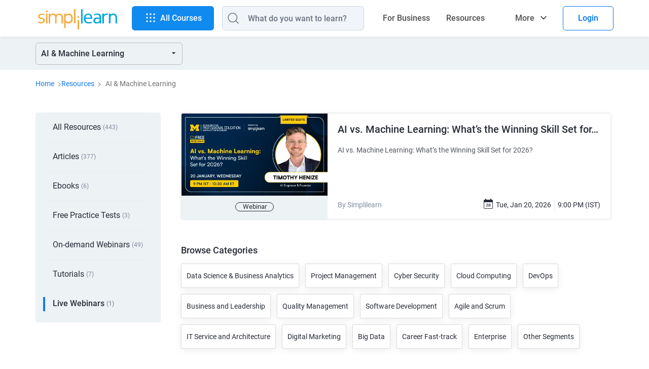

--- FILE ---
content_type: text/html
request_url: https://www.simplilearn.com/resources/artificial-intelligence-machine-learning/webinars
body_size: 77676
content:
<!DOCTYPE html><html xmlns="https://www.w3.org/1999/xhtml" dir="ltr" lang="en">
	<head>
	
	
	<!-- Global site tag (gtag.js) - Google Analytics 4 -->
    <script async src="https://www.googletagmanager.com/gtag/js?id=G-CG9EYRX7VL"></script>
    <script>
      window.dataLayer = window.dataLayer || [];
      function gtag(){dataLayer.push(arguments);}
      gtag('js', new Date());

      gtag('config', 'G-CG9EYRX7VL', {"site_speed_sample_rate":20,"transport_type":"beacon"});
      window.addEventListener('load', () => {
        var transport_type = 'xhr';
        if(typeof window.SLFunctions !== "undefined") {
          if(!window.SLFunctions.browser().isIE) {
            transport_type = 'beacon';
          }
        }
        var showGA4Logs = window.Config && window.Config.app && window.Config.app.printGaInConsole;

        if(showGA4Logs) {
          console.group('GA4 Configure');
          console.log('GA4 Transport Type', transport_type);
        }

        gtag('config', {
          'transport_type': "" + transport_type + "",
        });

        gtag('consent', 'default', {
          'ad_storage': "granted",
          'analytics_storage': "granted",
        });
        
        gtag('consent', 'default', {
          'ad_storage': "denied",
          'analytics_storage': "denied",
          'wait_for_update': 500,
          'region': ["GB","CH","AT","BE","BG","BQ","HR","CY","CZ","DK","EE","FI","FR","DE","GR","HU","IE","IT","LV","LT","LU","MT","NL","PL","PT","RO","MF","SK","SI","ES","SE"]
        });

        var commonEventData = {
          'page_type': window?.PAGE_TYPE ?? 'not set',
          'user_id': window?.user_params?.user_id ?? '',
          'country': 'US',
        };
        var pageLevelData = {"page_type":"FRS Segment","frs_segment_id":36,"frs_segment_name":"AI & Machine Learning"};
        pageLevelData = JSON.parse(JSON.stringify(pageLevelData));
        if(pageLevelData) {
          commonEventData = Object.assign(commonEventData, pageLevelData);
        }

        gtag('set', commonEventData);
        window.commonEventData = commonEventData;
        window.pageLevelData = pageLevelData;

        if(showGA4Logs) {
          console.groupEnd();
        }
      });
    </script>
	
        <meta http-equiv="Content-Type" content="text/html; charset=UTF-8" />
        <meta http-equiv="X-UA-Compatible" content="IE=edge" />
        <title>Artificial Intelligence (AI) & Machine Learning Webinars | Simplilearn</title>
        
        <link rel="dns-prefetch" href="https://stats.g.doubleclick.net/" />
        <link rel="dns-prefetch" href="https://www.google.com/" />
        <link rel="preconnect" href="https://js-agent.newrelic.com" />
        <link rel="preconnect" href="https://cdn.gumlet.com/" />
        
        <script type="text/javascript">
            var OneTrust = {
                geolocationResponse: {
                    countryCode: 'US'
                }
            };
            window.addEventListener("load", function() {
                var weDelay = window.CUSTOM_DELAY || window.pageLoadDelay || 0;
            if(!weDelay) {
                weDelay = (typeof PAGE_DELAY_CONFIG === "object" && !isNaN(PAGE_DELAY_CONFIG.we))?PAGE_DELAY_CONFIG.we:window.pageLoadDelay;
            }
                setTimeout(function() {
                    var scriptTag = document.createElement('script'); 
                    scriptTag.type = 'text/javascript';
                    scriptTag.async = true;
                    scriptTag.src = 'https://cdn.cookielaw.org/consent/969ace48-324e-44f4-8181-703a9c33f2f0/OtAutoBlock.js';
                    var scriptTag2 = document.createElement('script'); 
                    scriptTag2.type = 'text/javascript';
                    scriptTag2.async = true;
                    scriptTag2.setAttribute('data-domain-script', '969ace48-324e-44f4-8181-703a9c33f2f0');
                    scriptTag2.setAttribute('charset', 'UTF-8');
                    scriptTag2.src = 'https://cdn.cookielaw.org/scripttemplates/otSDKStub.js';
                    document.getElementsByTagName('head')[0].appendChild(scriptTag);
                    document.getElementsByTagName('head')[0].appendChild(scriptTag2);
                }, weDelay);
            });
        </script>
        <!-- OneTrust Cookies Consent Notice start for simplilearn.com -->
        
        <script type="text/javascript">
        function OptanonWrapper() { }
        </script>
        <!-- OneTrust Cookies Consent Notice end for simplilearn.com -->
        <script type="text/javascript">
  ;window.NREUM||(NREUM={});NREUM.init={distributed_tracing:{enabled:true},privacy:{cookies_enabled:true}};
  
  ;NREUM.loader_config={accountID:"2385653",trustKey:"2385653",agentID:"1688898368",licenseKey:"0d4c245767",applicationID:"351379365"};
  ;NREUM.info={beacon:"bam.nr-data.net",errorBeacon:"bam.nr-data.net",licenseKey:"0d4c245767",applicationID:"351379365",sa:1};
  ;/*! For license information please see nr-loader-spa-1.293.0.min.js.LICENSE.txt */
  (()=>{var e,t,r={8122:(e,t,r)=>{"use strict";r.d(t,{a:()=>i});var n=r(944);function i(e,t){try{if(!e||"object"!=typeof e)return(0,n.R)(3);if(!t||"object"!=typeof t)return(0,n.R)(4);const r=Object.create(Object.getPrototypeOf(t),Object.getOwnPropertyDescriptors(t)),o=0===Object.keys(r).length?e:r;for(let a in o)if(void 0!==e[a])try{if(null===e[a]){r[a]=null;continue}Array.isArray(e[a])&&Array.isArray(t[a])?r[a]=Array.from(new Set([...e[a],...t[a]])):"object"==typeof e[a]&&"object"==typeof t[a]?r[a]=i(e[a],t[a]):r[a]=e[a]}catch(e){r[a]||(0,n.R)(1,e)}return r}catch(e){(0,n.R)(2,e)}}},2555:(e,t,r)=>{"use strict";r.d(t,{D:()=>s,f:()=>a});var n=r(384),i=r(8122);const o={beacon:n.NT.beacon,errorBeacon:n.NT.errorBeacon,licenseKey:void 0,applicationID:void 0,sa:void 0,queueTime:void 0,applicationTime:void 0,ttGuid:void 0,user:void 0,account:void 0,product:void 0,extra:void 0,jsAttributes:{},userAttributes:void 0,atts:void 0,transactionName:void 0,tNamePlain:void 0};function a(e){try{return!!e.licenseKey&&!!e.errorBeacon&&!!e.applicationID}catch(e){return!1}}const s=e=>(0,i.a)(e,o)},9324:(e,t,r)=>{"use strict";r.d(t,{F3:()=>i,Xs:()=>o,Yq:()=>a,xv:()=>n});const n="1.293.0",i="PROD",o="CDN",a="^2.0.0-alpha.18"},6154:(e,t,r)=>{"use strict";r.d(t,{A4:()=>s,OF:()=>d,RI:()=>i,WN:()=>h,bv:()=>o,gm:()=>a,lR:()=>f,m:()=>u,mw:()=>c,sb:()=>l});var n=r(1863);const i="undefined"!=typeof window&&!!window.document,o="undefined"!=typeof WorkerGlobalScope&&("undefined"!=typeof self&&self instanceof WorkerGlobalScope&&self.navigator instanceof WorkerNavigator||"undefined"!=typeof globalThis&&globalThis instanceof WorkerGlobalScope&&globalThis.navigator instanceof WorkerNavigator),a=i?window:"undefined"!=typeof WorkerGlobalScope&&("undefined"!=typeof self&&self instanceof WorkerGlobalScope&&self||"undefined"!=typeof globalThis&&globalThis instanceof WorkerGlobalScope&&globalThis),s="complete"===a?.document?.readyState,c=Boolean("hidden"===a?.document?.visibilityState),u=""+a?.location,d=/iPad|iPhone|iPod/.test(a.navigator?.userAgent),l=d&&"undefined"==typeof SharedWorker,f=(()=>{const e=a.navigator?.userAgent?.match(/Firefox[/\s](\d+\.\d+)/);return Array.isArray(e)&&e.length>=2?+e[1]:0})(),h=Date.now()-(0,n.t)()},7295:(e,t,r)=>{"use strict";r.d(t,{Xv:()=>a,gX:()=>i,iW:()=>o});var n=[];function i(e){if(!e||o(e))return!1;if(0===n.length)return!0;for(var t=0;t<n.length;t++){var r=n[t];if("*"===r.hostname)return!1;if(s(r.hostname,e.hostname)&&c(r.pathname,e.pathname))return!1}return!0}function o(e){return void 0===e.hostname}function a(e){if(n=[],e&&e.length)for(var t=0;t<e.length;t++){let r=e[t];if(!r)continue;0===r.indexOf("http://")?r=r.substring(7):0===r.indexOf("https://")&&(r=r.substring(8));const i=r.indexOf("/");let o,a;i>0?(o=r.substring(0,i),a=r.substring(i)):(o=r,a="");let[s]=o.split(":");n.push({hostname:s,pathname:a})}}function s(e,t){return!(e.length>t.length)&&t.indexOf(e)===t.length-e.length}function c(e,t){return 0===e.indexOf("/")&&(e=e.substring(1)),0===t.indexOf("/")&&(t=t.substring(1)),""===e||e===t}},3241:(e,t,r)=>{"use strict";r.d(t,{W:()=>o});var n=r(6154);const i="newrelic";function o(e={}){try{n.gm.dispatchEvent(new CustomEvent(i,{detail:e}))}catch(e){}}},1687:(e,t,r)=>{"use strict";r.d(t,{Ak:()=>u,Ze:()=>f,x3:()=>d});var n=r(3241),i=r(7836),o=r(3606),a=r(860),s=r(2646);const c={};function u(e,t){const r={staged:!1,priority:a.P3[t]||0};l(e),c[e].get(t)||c[e].set(t,r)}function d(e,t){e&&c[e]&&(c[e].get(t)&&c[e].delete(t),p(e,t,!1),c[e].size&&h(e))}function l(e){if(!e)throw new Error("agentIdentifier required");c[e]||(c[e]=new Map)}function f(e="",t="feature",r=!1){if(l(e),!e||!c[e].get(t)||r)return p(e,t);c[e].get(t).staged=!0,h(e)}function h(e){const t=Array.from(c[e]);t.every((([e,t])=>t.staged))&&(t.sort(((e,t)=>e[1].priority-t[1].priority)),t.forEach((([t])=>{c[e].delete(t),p(e,t)})))}function p(e,t,r=!0){const a=e?i.ee.get(e):i.ee,c=o.i.handlers;if(!a.aborted&&a.backlog&&c){if((0,n.W)({agentIdentifier:e,type:"lifecycle",name:"drain",feature:t}),r){const e=a.backlog[t],r=c[t];if(r){for(let t=0;e&&t<e.length;++t)g(e[t],r);Object.entries(r).forEach((([e,t])=>{Object.values(t||{}).forEach((t=>{t[0]?.on&&t[0]?.context()instanceof s.y&&t[0].on(e,t[1])}))}))}}a.isolatedBacklog||delete c[t],a.backlog[t]=null,a.emit("drain-"+t,[])}}function g(e,t){var r=e[1];Object.values(t[r]||{}).forEach((t=>{var r=e[0];if(t[0]===r){var n=t[1],i=e[3],o=e[2];n.apply(i,o)}}))}},7836:(e,t,r)=>{"use strict";r.d(t,{P:()=>s,ee:()=>c});var n=r(384),i=r(8990),o=r(2646),a=r(5607);const s="nr@context:".concat(a.W),c=function e(t,r){var n={},a={},d={},l=!1;try{l=16===r.length&&u.initializedAgents?.[r]?.runtime.isolatedBacklog}catch(e){}var f={on:p,addEventListener:p,removeEventListener:function(e,t){var r=n[e];if(!r)return;for(var i=0;i<r.length;i++)r[i]===t&&r.splice(i,1)},emit:function(e,r,n,i,o){!1!==o&&(o=!0);if(c.aborted&&!i)return;t&&o&&t.emit(e,r,n);for(var s=h(n),u=g(e),d=u.length,l=0;l<d;l++)u[l].apply(s,r);var p=v()[a[e]];p&&p.push([f,e,r,s]);return s},get:m,listeners:g,context:h,buffer:function(e,t){const r=v();if(t=t||"feature",f.aborted)return;Object.entries(e||{}).forEach((([e,n])=>{a[n]=t,t in r||(r[t]=[])}))},abort:function(){f._aborted=!0,Object.keys(f.backlog).forEach((e=>{delete f.backlog[e]}))},isBuffering:function(e){return!!v()[a[e]]},debugId:r,backlog:l?{}:t&&"object"==typeof t.backlog?t.backlog:{},isolatedBacklog:l};return Object.defineProperty(f,"aborted",{get:()=>{let e=f._aborted||!1;return e||(t&&(e=t.aborted),e)}}),f;function h(e){return e&&e instanceof o.y?e:e?(0,i.I)(e,s,(()=>new o.y(s))):new o.y(s)}function p(e,t){n[e]=g(e).concat(t)}function g(e){return n[e]||[]}function m(t){return d[t]=d[t]||e(f,t)}function v(){return f.backlog}}(void 0,"globalEE"),u=(0,n.Zm)();u.ee||(u.ee=c)},2646:(e,t,r)=>{"use strict";r.d(t,{y:()=>n});class n{constructor(e){this.contextId=e}}},9908:(e,t,r)=>{"use strict";r.d(t,{d:()=>n,p:()=>i});var n=r(7836).ee.get("handle");function i(e,t,r,i,o){o?(o.buffer([e],i),o.emit(e,t,r)):(n.buffer([e],i),n.emit(e,t,r))}},3606:(e,t,r)=>{"use strict";r.d(t,{i:()=>o});var n=r(9908);o.on=a;var i=o.handlers={};function o(e,t,r,o){a(o||n.d,i,e,t,r)}function a(e,t,r,i,o){o||(o="feature"),e||(e=n.d);var a=t[o]=t[o]||{};(a[r]=a[r]||[]).push([e,i])}},3878:(e,t,r)=>{"use strict";function n(e,t){return{capture:e,passive:!1,signal:t}}function i(e,t,r=!1,i){window.addEventListener(e,t,n(r,i))}function o(e,t,r=!1,i){document.addEventListener(e,t,n(r,i))}r.d(t,{DD:()=>o,jT:()=>n,sp:()=>i})},5607:(e,t,r)=>{"use strict";r.d(t,{W:()=>n});const n=(0,r(9566).bz)()},9566:(e,t,r)=>{"use strict";r.d(t,{LA:()=>s,ZF:()=>c,bz:()=>a,el:()=>u});var n=r(6154);const i="xxxxxxxx-xxxx-4xxx-yxxx-xxxxxxxxxxxx";function o(e,t){return e?15&e[t]:16*Math.random()|0}function a(){const e=n.gm?.crypto||n.gm?.msCrypto;let t,r=0;return e&&e.getRandomValues&&(t=e.getRandomValues(new Uint8Array(30))),i.split("").map((e=>"x"===e?o(t,r++).toString(16):"y"===e?(3&o()|8).toString(16):e)).join("")}function s(e){const t=n.gm?.crypto||n.gm?.msCrypto;let r,i=0;t&&t.getRandomValues&&(r=t.getRandomValues(new Uint8Array(e)));const a=[];for(var s=0;s<e;s++)a.push(o(r,i++).toString(16));return a.join("")}function c(){return s(16)}function u(){return s(32)}},2614:(e,t,r)=>{"use strict";r.d(t,{BB:()=>a,H3:()=>n,g:()=>u,iL:()=>c,tS:()=>s,uh:()=>i,wk:()=>o});const n="NRBA",i="SESSION",o=144e5,a=18e5,s={STARTED:"session-started",PAUSE:"session-pause",RESET:"session-reset",RESUME:"session-resume",UPDATE:"session-update"},c={SAME_TAB:"same-tab",CROSS_TAB:"cross-tab"},u={OFF:0,FULL:1,ERROR:2}},1863:(e,t,r)=>{"use strict";function n(){return Math.floor(performance.now())}r.d(t,{t:()=>n})},7485:(e,t,r)=>{"use strict";r.d(t,{D:()=>i});var n=r(6154);function i(e){if(0===(e||"").indexOf("data:"))return{protocol:"data"};try{const t=new URL(e,location.href),r={port:t.port,hostname:t.hostname,pathname:t.pathname,search:t.search,protocol:t.protocol.slice(0,t.protocol.indexOf(":")),sameOrigin:t.protocol===n.gm?.location?.protocol&&t.host===n.gm?.location?.host};return r.port&&""!==r.port||("http:"===t.protocol&&(r.port="80"),"https:"===t.protocol&&(r.port="443")),r.pathname&&""!==r.pathname?r.pathname.startsWith("/")||(r.pathname="/".concat(r.pathname)):r.pathname="/",r}catch(e){return{}}}},944:(e,t,r)=>{"use strict";r.d(t,{R:()=>i});var n=r(3241);function i(e,t){"function"==typeof console.debug&&(console.debug("New Relic Warning: https://github.com/newrelic/newrelic-browser-agent/blob/main/docs/warning-codes.md#".concat(e),t),(0,n.W)({agentIdentifier:null,drained:null,type:"data",name:"warn",feature:"warn",data:{code:e,secondary:t}}))}},5701:(e,t,r)=>{"use strict";r.d(t,{B:()=>o,t:()=>a});var n=r(3241);const i=new Set,o={};function a(e,t){const r=t.agentIdentifier;o[r]??={},e&&"object"==typeof e&&(i.has(r)||(t.ee.emit("rumresp",[e]),o[r]=e,i.add(r),(0,n.W)({agentIdentifier:r,loaded:!0,drained:!0,type:"lifecycle",name:"load",feature:void 0,data:e})))}},8990:(e,t,r)=>{"use strict";r.d(t,{I:()=>i});var n=Object.prototype.hasOwnProperty;function i(e,t,r){if(n.call(e,t))return e[t];var i=r();if(Object.defineProperty&&Object.keys)try{return Object.defineProperty(e,t,{value:i,writable:!0,enumerable:!1}),i}catch(e){}return e[t]=i,i}},6389:(e,t,r)=>{"use strict";function n(e,t=500,r={}){const n=r?.leading||!1;let i;return(...r)=>{n&&void 0===i&&(e.apply(this,r),i=setTimeout((()=>{i=clearTimeout(i)}),t)),n||(clearTimeout(i),i=setTimeout((()=>{e.apply(this,r)}),t))}}function i(e){let t=!1;return(...r)=>{t||(t=!0,e.apply(this,r))}}r.d(t,{J:()=>i,s:()=>n})},3304:(e,t,r)=>{"use strict";r.d(t,{A:()=>o});var n=r(7836);const i=()=>{const e=new WeakSet;return(t,r)=>{if("object"==typeof r&&null!==r){if(e.has(r))return;e.add(r)}return r}};function o(e){try{return JSON.stringify(e,i())??""}catch(e){try{n.ee.emit("internal-error",[e])}catch(e){}return""}}},3496:(e,t,r)=>{"use strict";function n(e){return!e||!(!e.licenseKey||!e.applicationID)}function i(e,t){return!e||e.licenseKey===t.info.licenseKey&&e.applicationID===t.info.applicationID}r.d(t,{A:()=>i,I:()=>n})},5289:(e,t,r)=>{"use strict";r.d(t,{GG:()=>o,Qr:()=>s,sB:()=>a});var n=r(3878);function i(){return"undefined"==typeof document||"complete"===document.readyState}function o(e,t){if(i())return e();(0,n.sp)("load",e,t)}function a(e){if(i())return e();(0,n.DD)("DOMContentLoaded",e)}function s(e){if(i())return e();(0,n.sp)("popstate",e)}},384:(e,t,r)=>{"use strict";r.d(t,{NT:()=>o,US:()=>u,Zm:()=>a,bQ:()=>c,dV:()=>s,pV:()=>d});var n=r(6154),i=r(1863);const o={beacon:"bam.nr-data.net",errorBeacon:"bam.nr-data.net"};function a(){return n.gm.NREUM||(n.gm.NREUM={}),void 0===n.gm.newrelic&&(n.gm.newrelic=n.gm.NREUM),n.gm.NREUM}function s(){let e=a();return e.o||(e.o={ST:n.gm.setTimeout,SI:n.gm.setImmediate,CT:n.gm.clearTimeout,XHR:n.gm.XMLHttpRequest,REQ:n.gm.Request,EV:n.gm.Event,PR:n.gm.Promise,MO:n.gm.MutationObserver,FETCH:n.gm.fetch,WS:n.gm.WebSocket}),e}function c(e,t){let r=a();r.initializedAgents??={},t.initializedAt={ms:(0,i.t)(),date:new Date},r.initializedAgents[e]=t}function u(e,t){a()[e]=t}function d(){return function(){let e=a();const t=e.info||{};e.info={beacon:o.beacon,errorBeacon:o.errorBeacon,...t}}(),function(){let e=a();const t=e.init||{};e.init={...t}}(),s(),function(){let e=a();const t=e.loader_config||{};e.loader_config={...t}}(),a()}},2843:(e,t,r)=>{"use strict";r.d(t,{u:()=>i});var n=r(3878);function i(e,t=!1,r,i){(0,n.DD)("visibilitychange",(function(){if(t)return void("hidden"===document.visibilityState&&e());e(document.visibilityState)}),r,i)}},8139:(e,t,r)=>{"use strict";r.d(t,{u:()=>f});var n=r(7836),i=r(3434),o=r(8990),a=r(6154);const s={},c=a.gm.XMLHttpRequest,u="addEventListener",d="removeEventListener",l="nr@wrapped:".concat(n.P);function f(e){var t=function(e){return(e||n.ee).get("events")}(e);if(s[t.debugId]++)return t;s[t.debugId]=1;var r=(0,i.YM)(t,!0);function f(e){r.inPlace(e,[u,d],"-",p)}function p(e,t){return e[1]}return"getPrototypeOf"in Object&&(a.RI&&h(document,f),c&&h(c.prototype,f),h(a.gm,f)),t.on(u+"-start",(function(e,t){var n=e[1];if(null!==n&&("function"==typeof n||"object"==typeof n)){var i=(0,o.I)(n,l,(function(){var e={object:function(){if("function"!=typeof n.handleEvent)return;return n.handleEvent.apply(n,arguments)},function:n}[typeof n];return e?r(e,"fn-",null,e.name||"anonymous"):n}));this.wrapped=e[1]=i}})),t.on(d+"-start",(function(e){e[1]=this.wrapped||e[1]})),t}function h(e,t,...r){let n=e;for(;"object"==typeof n&&!Object.prototype.hasOwnProperty.call(n,u);)n=Object.getPrototypeOf(n);n&&t(n,...r)}},3434:(e,t,r)=>{"use strict";r.d(t,{Jt:()=>o,YM:()=>c});var n=r(7836),i=r(5607);const o="nr@original:".concat(i.W);var a=Object.prototype.hasOwnProperty,s=!1;function c(e,t){return e||(e=n.ee),r.inPlace=function(e,t,n,i,o){n||(n="");const a="-"===n.charAt(0);for(let s=0;s<t.length;s++){const c=t[s],u=e[c];d(u)||(e[c]=r(u,a?c+n:n,i,c,o))}},r.flag=o,r;function r(t,r,n,s,c){return d(t)?t:(r||(r=""),nrWrapper[o]=t,function(e,t,r){if(Object.defineProperty&&Object.keys)try{return Object.keys(e).forEach((function(r){Object.defineProperty(t,r,{get:function(){return e[r]},set:function(t){return e[r]=t,t}})})),t}catch(e){u([e],r)}for(var n in e)a.call(e,n)&&(t[n]=e[n])}(t,nrWrapper,e),nrWrapper);function nrWrapper(){var o,a,d,l;let f;try{a=this,o=[...arguments],d="function"==typeof n?n(o,a):n||{}}catch(t){u([t,"",[o,a,s],d],e)}i(r+"start",[o,a,s],d,c);const h=performance.now();let p=h;try{return l=t.apply(a,o),p=performance.now(),l}catch(e){throw p=performance.now(),i(r+"err",[o,a,e],d,c),f=e,f}finally{const e=p-h,t={duration:e,isLongTask:e>=50,methodName:s,thrownError:f};t.isLongTask&&i("long-task",[t],d,c),i(r+"end",[o,a,l,t],d,c)}}}function i(r,n,i,o){if(!s||t){var a=s;s=!0;try{e.emit(r,n,i,t,o)}catch(t){u([t,r,n,i],e)}s=a}}}function u(e,t){t||(t=n.ee);try{t.emit("internal-error",e)}catch(e){}}function d(e){return!(e&&"function"==typeof e&&e.apply&&!e[o])}},9300:(e,t,r)=>{"use strict";r.d(t,{T:()=>n});const n=r(860).K7.ajax},3333:(e,t,r)=>{"use strict";r.d(t,{$v:()=>u,TZ:()=>n,Zp:()=>i,kd:()=>c,mq:()=>s,nf:()=>a,qN:()=>o});const n=r(860).K7.genericEvents,i=["auxclick","click","copy","keydown","paste","scrollend"],o=["focus","blur"],a=4,s=1e3,c=["PageAction","UserAction","BrowserPerformance"],u={MARKS:"experimental.marks",MEASURES:"experimental.measures",RESOURCES:"experimental.resources"}},6774:(e,t,r)=>{"use strict";r.d(t,{T:()=>n});const n=r(860).K7.jserrors},993:(e,t,r)=>{"use strict";r.d(t,{A$:()=>o,ET:()=>a,TZ:()=>s,p_:()=>i});var n=r(860);const i={ERROR:"ERROR",WARN:"WARN",INFO:"INFO",DEBUG:"DEBUG",TRACE:"TRACE"},o={OFF:0,ERROR:1,WARN:2,INFO:3,DEBUG:4,TRACE:5},a="log",s=n.K7.logging},3785:(e,t,r)=>{"use strict";r.d(t,{R:()=>c,b:()=>u});var n=r(9908),i=r(1863),o=r(860),a=r(8154),s=r(993);function c(e,t,r={},c=s.p_.INFO,u,d=(0,i.t)()){(0,n.p)(a.xV,["API/logging/".concat(c.toLowerCase(),"/called")],void 0,o.K7.metrics,e),(0,n.p)(s.ET,[d,t,r,c,u],void 0,o.K7.logging,e)}function u(e){return"string"==typeof e&&Object.values(s.p_).some((t=>t===e.toUpperCase().trim()))}},8154:(e,t,r)=>{"use strict";r.d(t,{z_:()=>o,XG:()=>s,TZ:()=>n,rs:()=>i,xV:()=>a});r(6154),r(9566),r(384);const n=r(860).K7.metrics,i="sm",o="cm",a="storeSupportabilityMetrics",s="storeEventMetrics"},6630:(e,t,r)=>{"use strict";r.d(t,{T:()=>n});const n=r(860).K7.pageViewEvent},782:(e,t,r)=>{"use strict";r.d(t,{T:()=>n});const n=r(860).K7.pageViewTiming},6344:(e,t,r)=>{"use strict";r.d(t,{BB:()=>d,G4:()=>o,Qb:()=>l,TZ:()=>i,Ug:()=>a,_s:()=>s,bc:()=>u,yP:()=>c});var n=r(2614);const i=r(860).K7.sessionReplay,o={RECORD:"recordReplay",PAUSE:"pauseReplay",ERROR_DURING_REPLAY:"errorDuringReplay"},a=.12,s={DomContentLoaded:0,Load:1,FullSnapshot:2,IncrementalSnapshot:3,Meta:4,Custom:5},c={[n.g.ERROR]:15e3,[n.g.FULL]:3e5,[n.g.OFF]:0},u={RESET:{message:"Session was reset",sm:"Reset"},IMPORT:{message:"Recorder failed to import",sm:"Import"},TOO_MANY:{message:"429: Too Many Requests",sm:"Too-Many"},TOO_BIG:{message:"Payload was too large",sm:"Too-Big"},CROSS_TAB:{message:"Session Entity was set to OFF on another tab",sm:"Cross-Tab"},ENTITLEMENTS:{message:"Session Replay is not allowed and will not be started",sm:"Entitlement"}},d=5e3,l={API:"api"}},5270:(e,t,r)=>{"use strict";r.d(t,{Aw:()=>s,CT:()=>c,SR:()=>a,rF:()=>u});var n=r(384),i=r(7767),o=r(6154);function a(e){return!!(0,n.dV)().o.MO&&(0,i.V)(e)&&!0===e?.session_trace.enabled}function s(e){return!0===e?.session_replay.preload&&a(e)}function c(e,t){const r=t.correctAbsoluteTimestamp(e);return{originalTimestamp:e,correctedTimestamp:r,timestampDiff:e-r,originTime:o.WN,correctedOriginTime:t.correctedOriginTime,originTimeDiff:Math.floor(o.WN-t.correctedOriginTime)}}function u(e,t){try{if("string"==typeof t?.type){if("password"===t.type.toLowerCase())return"*".repeat(e?.length||0);if(void 0!==t?.dataset?.nrUnmask||t?.classList?.contains("nr-unmask"))return e}}catch(e){}return"string"==typeof e?e.replace(/[\S]/g,"*"):"*".repeat(e?.length||0)}},3738:(e,t,r)=>{"use strict";r.d(t,{He:()=>i,Kp:()=>s,Lc:()=>u,Rz:()=>d,TZ:()=>n,bD:()=>o,d3:()=>a,jx:()=>l,uP:()=>c});const n=r(860).K7.sessionTrace,i="bstResource",o="resource",a="-start",s="-end",c="fn"+a,u="fn"+s,d="pushState",l=1e3},3962:(e,t,r)=>{"use strict";r.d(t,{AM:()=>o,O2:()=>c,Qu:()=>u,TZ:()=>s,ih:()=>d,pP:()=>a,tC:()=>i});var n=r(860);const i=["click","keydown","submit","popstate"],o="api",a="initialPageLoad",s=n.K7.softNav,c={INITIAL_PAGE_LOAD:"",ROUTE_CHANGE:1,UNSPECIFIED:2},u={INTERACTION:1,AJAX:2,CUSTOM_END:3,CUSTOM_TRACER:4},d={IP:"in progress",FIN:"finished",CAN:"cancelled"}},7378:(e,t,r)=>{"use strict";r.d(t,{$p:()=>x,BR:()=>b,Kp:()=>R,L3:()=>y,Lc:()=>c,NC:()=>o,SG:()=>d,TZ:()=>i,U6:()=>p,UT:()=>m,d3:()=>w,dT:()=>f,e5:()=>A,gx:()=>v,l9:()=>l,oW:()=>h,op:()=>g,rw:()=>u,tH:()=>E,uP:()=>s,wW:()=>T,xq:()=>a});var n=r(384);const i=r(860).K7.spa,o=["click","submit","keypress","keydown","keyup","change"],a=999,s="fn-start",c="fn-end",u="cb-start",d="api-ixn-",l="remaining",f="interaction",h="spaNode",p="jsonpNode",g="fetch-start",m="fetch-done",v="fetch-body-",b="jsonp-end",y=(0,n.dV)().o.ST,w="-start",R="-end",x="-body",T="cb"+R,A="jsTime",E="fetch"},4234:(e,t,r)=>{"use strict";r.d(t,{W:()=>o});var n=r(7836),i=r(1687);class o{constructor(e,t){this.agentIdentifier=e,this.ee=n.ee.get(e),this.featureName=t,this.blocked=!1}deregisterDrain(){(0,i.x3)(this.agentIdentifier,this.featureName)}}},7767:(e,t,r)=>{"use strict";r.d(t,{V:()=>i});var n=r(6154);const i=e=>n.RI&&!0===e?.privacy.cookies_enabled},1741:(e,t,r)=>{"use strict";r.d(t,{W:()=>o});var n=r(944),i=r(4261);class o{#e(e,...t){if(this[e]!==o.prototype[e])return this[e](...t);(0,n.R)(35,e)}addPageAction(e,t){return this.#e(i.hG,e,t)}register(e){return this.#e(i.eY,e)}recordCustomEvent(e,t){return this.#e(i.fF,e,t)}setPageViewName(e,t){return this.#e(i.Fw,e,t)}setCustomAttribute(e,t,r){return this.#e(i.cD,e,t,r)}noticeError(e,t){return this.#e(i.o5,e,t)}setUserId(e){return this.#e(i.Dl,e)}setApplicationVersion(e){return this.#e(i.nb,e)}setErrorHandler(e){return this.#e(i.bt,e)}addRelease(e,t){return this.#e(i.k6,e,t)}log(e,t){return this.#e(i.$9,e,t)}start(){return this.#e(i.d3)}finished(e){return this.#e(i.BL,e)}recordReplay(){return this.#e(i.CH)}pauseReplay(){return this.#e(i.Tb)}addToTrace(e){return this.#e(i.U2,e)}setCurrentRouteName(e){return this.#e(i.PA,e)}interaction(){return this.#e(i.dT)}wrapLogger(e,t,r){return this.#e(i.Wb,e,t,r)}measure(e,t){return this.#e(i.V1,e,t)}}},4261:(e,t,r)=>{"use strict";r.d(t,{$9:()=>d,BL:()=>c,CH:()=>p,Dl:()=>R,Fw:()=>w,PA:()=>v,Pl:()=>n,Tb:()=>f,U2:()=>a,V1:()=>A,Wb:()=>T,bt:()=>y,cD:()=>b,d3:()=>x,dT:()=>u,eY:()=>g,fF:()=>h,hG:()=>o,hw:()=>i,k6:()=>s,nb:()=>m,o5:()=>l});const n="api-",i=n+"ixn-",o="addPageAction",a="addToTrace",s="addRelease",c="finished",u="interaction",d="log",l="noticeError",f="pauseReplay",h="recordCustomEvent",p="recordReplay",g="register",m="setApplicationVersion",v="setCurrentRouteName",b="setCustomAttribute",y="setErrorHandler",w="setPageViewName",R="setUserId",x="start",T="wrapLogger",A="measure"},5205:(e,t,r)=>{"use strict";r.d(t,{j:()=>S});var n=r(384),i=r(1741);var o=r(2555),a=r(3333);const s=e=>{if(!e||"string"!=typeof e)return!1;try{document.createDocumentFragment().querySelector(e)}catch{return!1}return!0};var c=r(2614),u=r(944),d=r(8122);const l="[data-nr-mask]",f=e=>(0,d.a)(e,(()=>{const e={feature_flags:[],experimental:{marks:!1,measures:!1,resources:!1},mask_selector:"*",block_selector:"[data-nr-block]",mask_input_options:{color:!1,date:!1,"datetime-local":!1,email:!1,month:!1,number:!1,range:!1,search:!1,tel:!1,text:!1,time:!1,url:!1,week:!1,textarea:!1,select:!1,password:!0}};return{ajax:{deny_list:void 0,block_internal:!0,enabled:!0,autoStart:!0},api:{allow_registered_children:!0,duplicate_registered_data:!1},distributed_tracing:{enabled:void 0,exclude_newrelic_header:void 0,cors_use_newrelic_header:void 0,cors_use_tracecontext_headers:void 0,allowed_origins:void 0},get feature_flags(){return e.feature_flags},set feature_flags(t){e.feature_flags=t},generic_events:{enabled:!0,autoStart:!0},harvest:{interval:30},jserrors:{enabled:!0,autoStart:!0},logging:{enabled:!0,autoStart:!0},metrics:{enabled:!0,autoStart:!0},obfuscate:void 0,page_action:{enabled:!0},page_view_event:{enabled:!0,autoStart:!0},page_view_timing:{enabled:!0,autoStart:!0},performance:{get capture_marks(){return e.feature_flags.includes(a.$v.MARKS)||e.experimental.marks},set capture_marks(t){e.experimental.marks=t},get capture_measures(){return e.feature_flags.includes(a.$v.MEASURES)||e.experimental.measures},set capture_measures(t){e.experimental.measures=t},capture_detail:!0,resources:{get enabled(){return e.feature_flags.includes(a.$v.RESOURCES)||e.experimental.resources},set enabled(t){e.experimental.resources=t},asset_types:[],first_party_domains:[],ignore_newrelic:!0}},privacy:{cookies_enabled:!0},proxy:{assets:void 0,beacon:void 0},session:{expiresMs:c.wk,inactiveMs:c.BB},session_replay:{autoStart:!0,enabled:!1,preload:!1,sampling_rate:10,error_sampling_rate:100,collect_fonts:!1,inline_images:!1,fix_stylesheets:!0,mask_all_inputs:!0,get mask_text_selector(){return e.mask_selector},set mask_text_selector(t){s(t)?e.mask_selector="".concat(t,",").concat(l):""===t||null===t?e.mask_selector=l:(0,u.R)(5,t)},get block_class(){return"nr-block"},get ignore_class(){return"nr-ignore"},get mask_text_class(){return"nr-mask"},get block_selector(){return e.block_selector},set block_selector(t){s(t)?e.block_selector+=",".concat(t):""!==t&&(0,u.R)(6,t)},get mask_input_options(){return e.mask_input_options},set mask_input_options(t){t&&"object"==typeof t?e.mask_input_options={...t,password:!0}:(0,u.R)(7,t)}},session_trace:{enabled:!0,autoStart:!0},soft_navigations:{enabled:!0,autoStart:!0},spa:{enabled:!0,autoStart:!0},ssl:void 0,user_actions:{enabled:!0,elementAttributes:["id","className","tagName","type"]}}})());var h=r(6154),p=r(9324);let g=0;const m={buildEnv:p.F3,distMethod:p.Xs,version:p.xv,originTime:h.WN},v={appMetadata:{},customTransaction:void 0,denyList:void 0,disabled:!1,entityManager:void 0,harvester:void 0,isolatedBacklog:!1,isRecording:!1,loaderType:void 0,maxBytes:3e4,obfuscator:void 0,onerror:void 0,ptid:void 0,releaseIds:{},session:void 0,timeKeeper:void 0,get harvestCount(){return++g}},b=e=>{const t=(0,d.a)(e,v),r=Object.keys(m).reduce(((e,t)=>(e[t]={value:m[t],writable:!1,configurable:!0,enumerable:!0},e)),{});return Object.defineProperties(t,r)};var y=r(5701);const w=e=>{const t=e.startsWith("http");e+="/",r.p=t?e:"https://"+e};var R=r(7836),x=r(3241);const T={accountID:void 0,trustKey:void 0,agentID:void 0,licenseKey:void 0,applicationID:void 0,xpid:void 0},A=e=>(0,d.a)(e,T),E=new Set;function S(e,t={},r,a){let{init:s,info:c,loader_config:u,runtime:d={},exposed:l=!0}=t;if(!c){const e=(0,n.pV)();s=e.init,c=e.info,u=e.loader_config}e.init=f(s||{}),e.loader_config=A(u||{}),c.jsAttributes??={},h.bv&&(c.jsAttributes.isWorker=!0),e.info=(0,o.D)(c);const p=e.init,g=[c.beacon,c.errorBeacon];E.has(e.agentIdentifier)||(p.proxy.assets&&(w(p.proxy.assets),g.push(p.proxy.assets)),p.proxy.beacon&&g.push(p.proxy.beacon),function(e){const t=(0,n.pV)();Object.getOwnPropertyNames(i.W.prototype).forEach((r=>{const n=i.W.prototype[r];if("function"!=typeof n||"constructor"===n)return;let o=t[r];e[r]&&!1!==e.exposed&&"micro-agent"!==e.runtime?.loaderType&&(t[r]=(...t)=>{const n=e[r](...t);return o?o(...t):n})}))}(e),(0,n.US)("activatedFeatures",y.B),e.runSoftNavOverSpa&&=!0===p.soft_navigations.enabled&&p.feature_flags.includes("soft_nav")),d.denyList=[...p.ajax.deny_list||[],...p.ajax.block_internal?g:[]],d.ptid=e.agentIdentifier,d.loaderType=r,e.runtime=b(d),E.has(e.agentIdentifier)||(e.ee=R.ee.get(e.agentIdentifier),e.exposed=l,(0,x.W)({agentIdentifier:e.agentIdentifier,drained:!!y.B?.[e.agentIdentifier],type:"lifecycle",name:"initialize",feature:void 0,data:e.config})),E.add(e.agentIdentifier)}},8374:(e,t,r)=>{r.nc=(()=>{try{return document?.currentScript?.nonce}catch(e){}return""})()},860:(e,t,r)=>{"use strict";r.d(t,{$J:()=>d,K7:()=>c,P3:()=>u,XX:()=>i,Yy:()=>s,df:()=>o,qY:()=>n,v4:()=>a});const n="events",i="jserrors",o="browser/blobs",a="rum",s="browser/logs",c={ajax:"ajax",genericEvents:"generic_events",jserrors:i,logging:"logging",metrics:"metrics",pageAction:"page_action",pageViewEvent:"page_view_event",pageViewTiming:"page_view_timing",sessionReplay:"session_replay",sessionTrace:"session_trace",softNav:"soft_navigations",spa:"spa"},u={[c.pageViewEvent]:1,[c.pageViewTiming]:2,[c.metrics]:3,[c.jserrors]:4,[c.spa]:5,[c.ajax]:6,[c.sessionTrace]:7,[c.softNav]:8,[c.sessionReplay]:9,[c.logging]:10,[c.genericEvents]:11},d={[c.pageViewEvent]:a,[c.pageViewTiming]:n,[c.ajax]:n,[c.spa]:n,[c.softNav]:n,[c.metrics]:i,[c.jserrors]:i,[c.sessionTrace]:o,[c.sessionReplay]:o,[c.logging]:s,[c.genericEvents]:"ins"}}},n={};function i(e){var t=n[e];if(void 0!==t)return t.exports;var o=n[e]={exports:{}};return r[e](o,o.exports,i),o.exports}i.m=r,i.d=(e,t)=>{for(var r in t)i.o(t,r)&&!i.o(e,r)&&Object.defineProperty(e,r,{enumerable:!0,get:t[r]})},i.f={},i.e=e=>Promise.all(Object.keys(i.f).reduce(((t,r)=>(i.f[r](e,t),t)),[])),i.u=e=>({212:"nr-spa-compressor",249:"nr-spa-recorder",478:"nr-spa"}[e]+"-1.293.0.min.js"),i.o=(e,t)=>Object.prototype.hasOwnProperty.call(e,t),e={},t="NRBA-1.293.0.PROD:",i.l=(r,n,o,a)=>{if(e[r])e[r].push(n);else{var s,c;if(void 0!==o)for(var u=document.getElementsByTagName("script"),d=0;d<u.length;d++){var l=u[d];if(l.getAttribute("src")==r||l.getAttribute("data-webpack")==t+o){s=l;break}}if(!s){c=!0;var f={478:"sha512-cEmCt/vG1anp3Npyuxwqcxqvx31FELkFrcLe6DJfvgis9d0YgKwX9/w90OQeoxYwWm4WLTxEpgIMR26NRroZwg==",249:"sha512-Wf8L4Tf/x6L4EHJaY6phnsZAgR7A/do7bPghfQXmosP4aSTn964TgjYKN+kdwsU9grVvyppZ4a3hCAX2HE05OA==",212:"sha512-Q/Dh/Hp0TZ2E9Rgmfnw7GzPv//tf9F0XdDVdzRHO7/6DZI/XD0X4mguKk9zdQ/7xEbFvtWaUHJtYL0itkZBkGg=="};(s=document.createElement("script")).charset="utf-8",s.timeout=120,i.nc&&s.setAttribute("nonce",i.nc),s.setAttribute("data-webpack",t+o),s.src=r,0!==s.src.indexOf(window.location.origin+"/")&&(s.crossOrigin="anonymous"),f[a]&&(s.integrity=f[a])}e[r]=[n];var h=(t,n)=>{s.onerror=s.onload=null,clearTimeout(p);var i=e[r];if(delete e[r],s.parentNode&&s.parentNode.removeChild(s),i&&i.forEach((e=>e(n))),t)return t(n)},p=setTimeout(h.bind(null,void 0,{type:"timeout",target:s}),12e4);s.onerror=h.bind(null,s.onerror),s.onload=h.bind(null,s.onload),c&&document.head.appendChild(s)}},i.r=e=>{"undefined"!=typeof Symbol&&Symbol.toStringTag&&Object.defineProperty(e,Symbol.toStringTag,{value:"Module"}),Object.defineProperty(e,"__esModule",{value:!0})},i.p="https://js-agent.newrelic.com/",(()=>{var e={38:0,788:0};i.f.j=(t,r)=>{var n=i.o(e,t)?e[t]:void 0;if(0!==n)if(n)r.push(n[2]);else{var o=new Promise(((r,i)=>n=e[t]=[r,i]));r.push(n[2]=o);var a=i.p+i.u(t),s=new Error;i.l(a,(r=>{if(i.o(e,t)&&(0!==(n=e[t])&&(e[t]=void 0),n)){var o=r&&("load"===r.type?"missing":r.type),a=r&&r.target&&r.target.src;s.message="Loading chunk "+t+" failed.\n("+o+": "+a+")",s.name="ChunkLoadError",s.type=o,s.request=a,n[1](s)}}),"chunk-"+t,t)}};var t=(t,r)=>{var n,o,[a,s,c]=r,u=0;if(a.some((t=>0!==e[t]))){for(n in s)i.o(s,n)&&(i.m[n]=s[n]);if(c)c(i)}for(t&&t(r);u<a.length;u++)o=a[u],i.o(e,o)&&e[o]&&e[o][0](),e[o]=0},r=self["webpackChunk:NRBA-1.293.0.PROD"]=self["webpackChunk:NRBA-1.293.0.PROD"]||[];r.forEach(t.bind(null,0)),r.push=t.bind(null,r.push.bind(r))})(),(()=>{"use strict";i(8374);var e=i(9566),t=i(1741);class r extends t.W{agentIdentifier=(0,e.LA)(16)}var n=i(860);const o=Object.values(n.K7);var a=i(5205);var s=i(9908),c=i(1863),u=i(4261),d=i(3241),l=i(944),f=i(5701),h=i(8154);function p(e,t,i,o){const a=o||i;!a||a[e]&&a[e]!==r.prototype[e]||(a[e]=function(){(0,s.p)(h.xV,["API/"+e+"/called"],void 0,n.K7.metrics,i.ee),(0,d.W)({agentIdentifier:i.agentIdentifier,drained:!!f.B?.[i.agentIdentifier],type:"data",name:"api",feature:u.Pl+e,data:{}});try{return t.apply(this,arguments)}catch(e){(0,l.R)(23,e)}})}function g(e,t,r,n,i){const o=e.info;null===r?delete o.jsAttributes[t]:o.jsAttributes[t]=r,(i||null===r)&&(0,s.p)(u.Pl+n,[(0,c.t)(),t,r],void 0,"session",e.ee)}var m=i(1687),v=i(4234),b=i(5289),y=i(6154),w=i(5270),R=i(7767),x=i(6389);class T extends v.W{constructor(e,t){super(e.agentIdentifier,t),this.abortHandler=void 0,this.featAggregate=void 0,this.onAggregateImported=void 0,this.deferred=Promise.resolve(),!1===e.init[this.featureName].autoStart?this.deferred=new Promise(((t,r)=>{this.ee.on("manual-start-all",(0,x.J)((()=>{(0,m.Ak)(e.agentIdentifier,this.featureName),t()})))})):(0,m.Ak)(e.agentIdentifier,t)}importAggregator(e,t,r={}){if(this.featAggregate)return;let o;this.onAggregateImported=new Promise((e=>{o=e}));const a=async()=>{let a;await this.deferred;try{if((0,R.V)(e.init)){const{setupAgentSession:t}=await i.e(478).then(i.bind(i,6526));a=t(e)}}catch(e){(0,l.R)(20,e),this.ee.emit("internal-error",[e]),this.featureName===n.K7.sessionReplay&&this.abortHandler?.()}try{if(!this.#t(this.featureName,a,e.init))return(0,m.Ze)(this.agentIdentifier,this.featureName),void o(!1);const{Aggregate:n}=await t();this.featAggregate=new n(e,r),e.runtime.harvester.initializedAggregates.push(this.featAggregate),o(!0)}catch(e){(0,l.R)(34,e),this.abortHandler?.(),(0,m.Ze)(this.agentIdentifier,this.featureName,!0),o(!1),this.ee&&this.ee.abort()}};y.RI?(0,b.GG)((()=>a()),!0):a()}#t(e,t,r){switch(e){case n.K7.sessionReplay:return(0,w.SR)(r)&&!!t;case n.K7.sessionTrace:return!!t;default:return!0}}}var A=i(6630),E=i(2614);class S extends T{static featureName=A.T;constructor(e){var t;super(e,A.T),this.setupInspectionEvents(e.agentIdentifier),t=e,p(u.Fw,(function(e,r){"string"==typeof e&&("/"!==e.charAt(0)&&(e="/"+e),t.runtime.customTransaction=(r||"http://custom.transaction")+e,(0,s.p)(u.Pl+u.Fw,[(0,c.t)()],void 0,void 0,t.ee))}),t),this.ee.on("api-send-rum",((e,t)=>(0,s.p)("send-rum",[e,t],void 0,this.featureName,this.ee))),this.importAggregator(e,(()=>i.e(478).then(i.bind(i,1983))))}setupInspectionEvents(e){const t=(t,r)=>{t&&(0,d.W)({agentIdentifier:e,timeStamp:t.timeStamp,loaded:"complete"===t.target.readyState,type:"window",name:r,data:t.target.location+""})};(0,b.sB)((e=>{t(e,"DOMContentLoaded")})),(0,b.GG)((e=>{t(e,"load")})),(0,b.Qr)((e=>{t(e,"navigate")})),this.ee.on(E.tS.UPDATE,((t,r)=>{(0,d.W)({agentIdentifier:e,type:"lifecycle",name:"session",data:r})}))}}var _=i(384);var N=i(2843),O=i(3878),I=i(782);class P extends T{static featureName=I.T;constructor(e){super(e,I.T),y.RI&&((0,N.u)((()=>(0,s.p)("docHidden",[(0,c.t)()],void 0,I.T,this.ee)),!0),(0,O.sp)("pagehide",(()=>(0,s.p)("winPagehide",[(0,c.t)()],void 0,I.T,this.ee))),this.importAggregator(e,(()=>i.e(478).then(i.bind(i,9917)))))}}class j extends T{static featureName=h.TZ;constructor(e){super(e,h.TZ),y.RI&&document.addEventListener("securitypolicyviolation",(e=>{(0,s.p)(h.xV,["Generic/CSPViolation/Detected"],void 0,this.featureName,this.ee)})),this.importAggregator(e,(()=>i.e(478).then(i.bind(i,8351))))}}var k=i(6774),C=i(3304);class L{constructor(e,t,r,n,i){this.name="UncaughtError",this.message="string"==typeof e?e:(0,C.A)(e),this.sourceURL=t,this.line=r,this.column=n,this.__newrelic=i}}function M(e){return K(e)?e:new L(void 0!==e?.message?e.message:e,e?.filename||e?.sourceURL,e?.lineno||e?.line,e?.colno||e?.col,e?.__newrelic)}function H(e){const t="Unhandled Promise Rejection: ";if(!e?.reason)return;if(K(e.reason)){try{e.reason.message.startsWith(t)||(e.reason.message=t+e.reason.message)}catch(e){}return M(e.reason)}const r=M(e.reason);return(r.message||"").startsWith(t)||(r.message=t+r.message),r}function D(e){if(e.error instanceof SyntaxError&&!/:\d+$/.test(e.error.stack?.trim())){const t=new L(e.message,e.filename,e.lineno,e.colno,e.error.__newrelic);return t.name=SyntaxError.name,t}return K(e.error)?e.error:M(e)}function K(e){return e instanceof Error&&!!e.stack}function U(e,t,r,i,o=(0,c.t)()){"string"==typeof e&&(e=new Error(e)),(0,s.p)("err",[e,o,!1,t,r.runtime.isRecording,void 0,i],void 0,n.K7.jserrors,r.ee)}var F=i(3496),W=i(993),B=i(3785);function G(e,{customAttributes:t={},level:r=W.p_.INFO}={},n,i,o=(0,c.t)()){(0,B.R)(n.ee,e,t,r,i,o)}function V(e,t,r,i,o=(0,c.t)()){(0,s.p)(u.Pl+u.hG,[o,e,t,i],void 0,n.K7.genericEvents,r.ee)}function z(e){p(u.eY,(function(t){return function(e,t){const r={};let i,o;(0,l.R)(54,"newrelic.register"),e.init.api.allow_registered_children||(i=()=>(0,l.R)(55));t&&(0,F.I)(t)||(i=()=>(0,l.R)(48,t));const a={addPageAction:(n,i={})=>{u(V,[n,{...r,...i},e],t)},log:(n,i={})=>{u(G,[n,{...i,customAttributes:{...r,...i.customAttributes||{}}},e],t)},noticeError:(n,i={})=>{u(U,[n,{...r,...i},e],t)},setApplicationVersion:e=>{r["application.version"]=e},setCustomAttribute:(e,t)=>{r[e]=t},setUserId:e=>{r["enduser.id"]=e},metadata:{customAttributes:r,target:t,get connected(){return o||Promise.reject(new Error("Failed to connect"))}}};i?i():o=new Promise(((n,i)=>{try{const o=e.runtime?.entityManager;let s=!!o?.get().entityGuid,c=o?.getEntityGuidFor(t.licenseKey,t.applicationID),u=!!c;if(s&&u)t.entityGuid=c,n(a);else{const d=setTimeout((()=>i(new Error("Failed to connect - Timeout"))),15e3);function l(r){(0,F.A)(r,e)?s||=!0:t.licenseKey===r.licenseKey&&t.applicationID===r.applicationID&&(u=!0,t.entityGuid=r.entityGuid),s&&u&&(clearTimeout(d),e.ee.removeEventListener("entity-added",l),n(a))}e.ee.emit("api-send-rum",[r,t]),e.ee.on("entity-added",l)}}catch(f){i(f)}}));const u=async(t,r,a)=>{if(i)return i();const u=(0,c.t)();(0,s.p)(h.xV,["API/register/".concat(t.name,"/called")],void 0,n.K7.metrics,e.ee);try{await o;const n=e.init.api.duplicate_registered_data;(!0===n||Array.isArray(n)&&n.includes(a.entityGuid))&&t(...r,void 0,u),t(...r,a.entityGuid,u)}catch(e){(0,l.R)(50,e)}};return a}(e,t)}),e)}class Z extends T{static featureName=k.T;constructor(e){var t;super(e,k.T),t=e,p(u.o5,((e,r)=>U(e,r,t)),t),function(e){p(u.bt,(function(t){e.runtime.onerror=t}),e)}(e),function(e){let t=0;p(u.k6,(function(e,r){++t>10||(this.runtime.releaseIds[e.slice(-200)]=(""+r).slice(-200))}),e)}(e),z(e);try{this.removeOnAbort=new AbortController}catch(e){}this.ee.on("internal-error",((t,r)=>{this.abortHandler&&(0,s.p)("ierr",[M(t),(0,c.t)(),!0,{},e.runtime.isRecording,r],void 0,this.featureName,this.ee)})),y.gm.addEventListener("unhandledrejection",(t=>{this.abortHandler&&(0,s.p)("err",[H(t),(0,c.t)(),!1,{unhandledPromiseRejection:1},e.runtime.isRecording],void 0,this.featureName,this.ee)}),(0,O.jT)(!1,this.removeOnAbort?.signal)),y.gm.addEventListener("error",(t=>{this.abortHandler&&(0,s.p)("err",[D(t),(0,c.t)(),!1,{},e.runtime.isRecording],void 0,this.featureName,this.ee)}),(0,O.jT)(!1,this.removeOnAbort?.signal)),this.abortHandler=this.#r,this.importAggregator(e,(()=>i.e(478).then(i.bind(i,5928))))}#r(){this.removeOnAbort?.abort(),this.abortHandler=void 0}}var q=i(8990);let X=1;function Y(e){const t=typeof e;return!e||"object"!==t&&"function"!==t?-1:e===y.gm?0:(0,q.I)(e,"nr@id",(function(){return X++}))}function J(e){if("string"==typeof e&&e.length)return e.length;if("object"==typeof e){if("undefined"!=typeof ArrayBuffer&&e instanceof ArrayBuffer&&e.byteLength)return e.byteLength;if("undefined"!=typeof Blob&&e instanceof Blob&&e.size)return e.size;if(!("undefined"!=typeof FormData&&e instanceof FormData))try{return(0,C.A)(e).length}catch(e){return}}}var Q=i(8139),ee=i(7836),te=i(3434);const re={},ne=["open","send"];function ie(e){var t=e||ee.ee;const r=function(e){return(e||ee.ee).get("xhr")}(t);if(void 0===y.gm.XMLHttpRequest)return r;if(re[r.debugId]++)return r;re[r.debugId]=1,(0,Q.u)(t);var n=(0,te.YM)(r),i=y.gm.XMLHttpRequest,o=y.gm.MutationObserver,a=y.gm.Promise,s=y.gm.setInterval,c="readystatechange",u=["onload","onerror","onabort","onloadstart","onloadend","onprogress","ontimeout"],d=[],f=y.gm.XMLHttpRequest=function(e){const t=new i(e),o=r.context(t);try{r.emit("new-xhr",[t],o),t.addEventListener(c,(a=o,function(){var e=this;e.readyState>3&&!a.resolved&&(a.resolved=!0,r.emit("xhr-resolved",[],e)),n.inPlace(e,u,"fn-",b)}),(0,O.jT)(!1))}catch(e){(0,l.R)(15,e);try{r.emit("internal-error",[e])}catch(e){}}var a;return t};function h(e,t){n.inPlace(t,["onreadystatechange"],"fn-",b)}if(function(e,t){for(var r in e)t[r]=e[r]}(i,f),f.prototype=i.prototype,n.inPlace(f.prototype,ne,"-xhr-",b),r.on("send-xhr-start",(function(e,t){h(e,t),function(e){d.push(e),o&&(p?p.then(v):s?s(v):(g=-g,m.data=g))}(t)})),r.on("open-xhr-start",h),o){var p=a&&a.resolve();if(!s&&!a){var g=1,m=document.createTextNode(g);new o(v).observe(m,{characterData:!0})}}else t.on("fn-end",(function(e){e[0]&&e[0].type===c||v()}));function v(){for(var e=0;e<d.length;e++)h(0,d[e]);d.length&&(d=[])}function b(e,t){return t}return r}var oe="fetch-",ae=oe+"body-",se=["arrayBuffer","blob","json","text","formData"],ce=y.gm.Request,ue=y.gm.Response,de="prototype";const le={};function fe(e){const t=function(e){return(e||ee.ee).get("fetch")}(e);if(!(ce&&ue&&y.gm.fetch))return t;if(le[t.debugId]++)return t;function r(e,r,n){var i=e[r];"function"==typeof i&&(e[r]=function(){var e,r=[...arguments],o={};t.emit(n+"before-start",[r],o),o[ee.P]&&o[ee.P].dt&&(e=o[ee.P].dt);var a=i.apply(this,r);return t.emit(n+"start",[r,e],a),a.then((function(e){return t.emit(n+"end",[null,e],a),e}),(function(e){throw t.emit(n+"end",[e],a),e}))})}return le[t.debugId]=1,se.forEach((e=>{r(ce[de],e,ae),r(ue[de],e,ae)})),r(y.gm,"fetch",oe),t.on(oe+"end",(function(e,r){var n=this;if(r){var i=r.headers.get("content-length");null!==i&&(n.rxSize=i),t.emit(oe+"done",[null,r],n)}else t.emit(oe+"done",[e],n)})),t}var he=i(7485);class pe{constructor(e){this.agentRef=e}generateTracePayload(t){const r=this.agentRef.loader_config;if(!this.shouldGenerateTrace(t)||!r)return null;var n=(r.accountID||"").toString()||null,i=(r.agentID||"").toString()||null,o=(r.trustKey||"").toString()||null;if(!n||!i)return null;var a=(0,e.ZF)(),s=(0,e.el)(),c=Date.now(),u={spanId:a,traceId:s,timestamp:c};return(t.sameOrigin||this.isAllowedOrigin(t)&&this.useTraceContextHeadersForCors())&&(u.traceContextParentHeader=this.generateTraceContextParentHeader(a,s),u.traceContextStateHeader=this.generateTraceContextStateHeader(a,c,n,i,o)),(t.sameOrigin&&!this.excludeNewrelicHeader()||!t.sameOrigin&&this.isAllowedOrigin(t)&&this.useNewrelicHeaderForCors())&&(u.newrelicHeader=this.generateTraceHeader(a,s,c,n,i,o)),u}generateTraceContextParentHeader(e,t){return"00-"+t+"-"+e+"-01"}generateTraceContextStateHeader(e,t,r,n,i){return i+"@nr=0-1-"+r+"-"+n+"-"+e+"----"+t}generateTraceHeader(e,t,r,n,i,o){if(!("function"==typeof y.gm?.btoa))return null;var a={v:[0,1],d:{ty:"Browser",ac:n,ap:i,id:e,tr:t,ti:r}};return o&&n!==o&&(a.d.tk=o),btoa((0,C.A)(a))}shouldGenerateTrace(e){return this.agentRef.init?.distributed_tracing?.enabled&&this.isAllowedOrigin(e)}isAllowedOrigin(e){var t=!1;const r=this.agentRef.init?.distributed_tracing;if(e.sameOrigin)t=!0;else if(r?.allowed_origins instanceof Array)for(var n=0;n<r.allowed_origins.length;n++){var i=(0,he.D)(r.allowed_origins[n]);if(e.hostname===i.hostname&&e.protocol===i.protocol&&e.port===i.port){t=!0;break}}return t}excludeNewrelicHeader(){var e=this.agentRef.init?.distributed_tracing;return!!e&&!!e.exclude_newrelic_header}useNewrelicHeaderForCors(){var e=this.agentRef.init?.distributed_tracing;return!!e&&!1!==e.cors_use_newrelic_header}useTraceContextHeadersForCors(){var e=this.agentRef.init?.distributed_tracing;return!!e&&!!e.cors_use_tracecontext_headers}}var ge=i(9300),me=i(7295),ve=["load","error","abort","timeout"],be=ve.length,ye=(0,_.dV)().o.REQ,we=(0,_.dV)().o.XHR;const Re="X-NewRelic-App-Data";class xe extends T{static featureName=ge.T;constructor(e){super(e,ge.T),this.dt=new pe(e),this.handler=(e,t,r,n)=>(0,s.p)(e,t,r,n,this.ee);try{const e={xmlhttprequest:"xhr",fetch:"fetch",beacon:"beacon"};y.gm?.performance?.getEntriesByType("resource").forEach((t=>{if(t.initiatorType in e&&0!==t.responseStatus){const r={status:t.responseStatus},i={rxSize:t.transferSize,duration:Math.floor(t.duration),cbTime:0};Te(r,t.name),this.handler("xhr",[r,i,t.startTime,t.responseEnd,e[t.initiatorType]],void 0,n.K7.ajax)}}))}catch(e){}fe(this.ee),ie(this.ee),function(e,t,r,i){function o(e){var t=this;t.totalCbs=0,t.called=0,t.cbTime=0,t.end=A,t.ended=!1,t.xhrGuids={},t.lastSize=null,t.loadCaptureCalled=!1,t.params=this.params||{},t.metrics=this.metrics||{},e.addEventListener("load",(function(r){E(t,e)}),(0,O.jT)(!1)),y.lR||e.addEventListener("progress",(function(e){t.lastSize=e.loaded}),(0,O.jT)(!1))}function a(e){this.params={method:e[0]},Te(this,e[1]),this.metrics={}}function u(t,r){e.loader_config.xpid&&this.sameOrigin&&r.setRequestHeader("X-NewRelic-ID",e.loader_config.xpid);var n=i.generateTracePayload(this.parsedOrigin);if(n){var o=!1;n.newrelicHeader&&(r.setRequestHeader("newrelic",n.newrelicHeader),o=!0),n.traceContextParentHeader&&(r.setRequestHeader("traceparent",n.traceContextParentHeader),n.traceContextStateHeader&&r.setRequestHeader("tracestate",n.traceContextStateHeader),o=!0),o&&(this.dt=n)}}function d(e,r){var n=this.metrics,i=e[0],o=this;if(n&&i){var a=J(i);a&&(n.txSize=a)}this.startTime=(0,c.t)(),this.body=i,this.listener=function(e){try{"abort"!==e.type||o.loadCaptureCalled||(o.params.aborted=!0),("load"!==e.type||o.called===o.totalCbs&&(o.onloadCalled||"function"!=typeof r.onload)&&"function"==typeof o.end)&&o.end(r)}catch(e){try{t.emit("internal-error",[e])}catch(e){}}};for(var s=0;s<be;s++)r.addEventListener(ve[s],this.listener,(0,O.jT)(!1))}function l(e,t,r){this.cbTime+=e,t?this.onloadCalled=!0:this.called+=1,this.called!==this.totalCbs||!this.onloadCalled&&"function"==typeof r.onload||"function"!=typeof this.end||this.end(r)}function f(e,t){var r=""+Y(e)+!!t;this.xhrGuids&&!this.xhrGuids[r]&&(this.xhrGuids[r]=!0,this.totalCbs+=1)}function p(e,t){var r=""+Y(e)+!!t;this.xhrGuids&&this.xhrGuids[r]&&(delete this.xhrGuids[r],this.totalCbs-=1)}function g(){this.endTime=(0,c.t)()}function m(e,r){r instanceof we&&"load"===e[0]&&t.emit("xhr-load-added",[e[1],e[2]],r)}function v(e,r){r instanceof we&&"load"===e[0]&&t.emit("xhr-load-removed",[e[1],e[2]],r)}function b(e,t,r){t instanceof we&&("onload"===r&&(this.onload=!0),("load"===(e[0]&&e[0].type)||this.onload)&&(this.xhrCbStart=(0,c.t)()))}function w(e,r){this.xhrCbStart&&t.emit("xhr-cb-time",[(0,c.t)()-this.xhrCbStart,this.onload,r],r)}function R(e){var t,r=e[1]||{};if("string"==typeof e[0]?0===(t=e[0]).length&&y.RI&&(t=""+y.gm.location.href):e[0]&&e[0].url?t=e[0].url:y.gm?.URL&&e[0]&&e[0]instanceof URL?t=e[0].href:"function"==typeof e[0].toString&&(t=e[0].toString()),"string"==typeof t&&0!==t.length){t&&(this.parsedOrigin=(0,he.D)(t),this.sameOrigin=this.parsedOrigin.sameOrigin);var n=i.generateTracePayload(this.parsedOrigin);if(n&&(n.newrelicHeader||n.traceContextParentHeader))if(e[0]&&e[0].headers)s(e[0].headers,n)&&(this.dt=n);else{var o={};for(var a in r)o[a]=r[a];o.headers=new Headers(r.headers||{}),s(o.headers,n)&&(this.dt=n),e.length>1?e[1]=o:e.push(o)}}function s(e,t){var r=!1;return t.newrelicHeader&&(e.set("newrelic",t.newrelicHeader),r=!0),t.traceContextParentHeader&&(e.set("traceparent",t.traceContextParentHeader),t.traceContextStateHeader&&e.set("tracestate",t.traceContextStateHeader),r=!0),r}}function x(e,t){this.params={},this.metrics={},this.startTime=(0,c.t)(),this.dt=t,e.length>=1&&(this.target=e[0]),e.length>=2&&(this.opts=e[1]);var r,n=this.opts||{},i=this.target;"string"==typeof i?r=i:"object"==typeof i&&i instanceof ye?r=i.url:y.gm?.URL&&"object"==typeof i&&i instanceof URL&&(r=i.href),Te(this,r);var o=(""+(i&&i instanceof ye&&i.method||n.method||"GET")).toUpperCase();this.params.method=o,this.body=n.body,this.txSize=J(n.body)||0}function T(e,t){if(this.endTime=(0,c.t)(),this.params||(this.params={}),(0,me.iW)(this.params))return;let i;this.params.status=t?t.status:0,"string"==typeof this.rxSize&&this.rxSize.length>0&&(i=+this.rxSize);const o={txSize:this.txSize,rxSize:i,duration:(0,c.t)()-this.startTime};r("xhr",[this.params,o,this.startTime,this.endTime,"fetch"],this,n.K7.ajax)}function A(e){const t=this.params,i=this.metrics;if(!this.ended){this.ended=!0;for(let t=0;t<be;t++)e.removeEventListener(ve[t],this.listener,!1);t.aborted||(0,me.iW)(t)||(i.duration=(0,c.t)()-this.startTime,this.loadCaptureCalled||4!==e.readyState?null==t.status&&(t.status=0):E(this,e),i.cbTime=this.cbTime,r("xhr",[t,i,this.startTime,this.endTime,"xhr"],this,n.K7.ajax))}}function E(e,r){e.params.status=r.status;var i=function(e,t){var r=e.responseType;return"json"===r&&null!==t?t:"arraybuffer"===r||"blob"===r||"json"===r?J(e.response):"text"===r||""===r||void 0===r?J(e.responseText):void 0}(r,e.lastSize);if(i&&(e.metrics.rxSize=i),e.sameOrigin&&r.getAllResponseHeaders().indexOf(Re)>=0){var o=r.getResponseHeader(Re);o&&((0,s.p)(h.rs,["Ajax/CrossApplicationTracing/Header/Seen"],void 0,n.K7.metrics,t),e.params.cat=o.split(", ").pop())}e.loadCaptureCalled=!0}t.on("new-xhr",o),t.on("open-xhr-start",a),t.on("open-xhr-end",u),t.on("send-xhr-start",d),t.on("xhr-cb-time",l),t.on("xhr-load-added",f),t.on("xhr-load-removed",p),t.on("xhr-resolved",g),t.on("addEventListener-end",m),t.on("removeEventListener-end",v),t.on("fn-end",w),t.on("fetch-before-start",R),t.on("fetch-start",x),t.on("fn-start",b),t.on("fetch-done",T)}(e,this.ee,this.handler,this.dt),this.importAggregator(e,(()=>i.e(478).then(i.bind(i,3845))))}}function Te(e,t){var r=(0,he.D)(t),n=e.params||e;n.hostname=r.hostname,n.port=r.port,n.protocol=r.protocol,n.host=r.hostname+":"+r.port,n.pathname=r.pathname,e.parsedOrigin=r,e.sameOrigin=r.sameOrigin}const Ae={},Ee=["pushState","replaceState"];function Se(e){const t=function(e){return(e||ee.ee).get("history")}(e);return!y.RI||Ae[t.debugId]++||(Ae[t.debugId]=1,(0,te.YM)(t).inPlace(window.history,Ee,"-")),t}var _e=i(3738);function Ne(e){p(u.BL,(function(t=Date.now()){const r=t-y.WN;r<0&&(0,l.R)(62,t),(0,s.p)(h.XG,[u.BL,{time:r}],void 0,n.K7.metrics,e.ee),e.addToTrace({name:u.BL,start:t,origin:"nr"}),(0,s.p)(u.Pl+u.hG,[r,u.BL],void 0,n.K7.genericEvents,e.ee)}),e)}const{He:Oe,bD:Ie,d3:Pe,Kp:je,TZ:ke,Lc:Ce,uP:Le,Rz:Me}=_e;class He extends T{static featureName=ke;constructor(e){var t;super(e,ke),t=e,p(u.U2,(function(e){if(!(e&&"object"==typeof e&&e.name&&e.start))return;const r={n:e.name,s:e.start-y.WN,e:(e.end||e.start)-y.WN,o:e.origin||"",t:"api"};r.s<0||r.e<0||r.e<r.s?(0,l.R)(61,{start:r.s,end:r.e}):(0,s.p)("bstApi",[r],void 0,n.K7.sessionTrace,t.ee)}),t),Ne(e);if(!(0,R.V)(e.init))return void this.deregisterDrain();const r=this.ee;let o;Se(r),this.eventsEE=(0,Q.u)(r),this.eventsEE.on(Le,(function(e,t){this.bstStart=(0,c.t)()})),this.eventsEE.on(Ce,(function(e,t){(0,s.p)("bst",[e[0],t,this.bstStart,(0,c.t)()],void 0,n.K7.sessionTrace,r)})),r.on(Me+Pe,(function(e){this.time=(0,c.t)(),this.startPath=location.pathname+location.hash})),r.on(Me+je,(function(e){(0,s.p)("bstHist",[location.pathname+location.hash,this.startPath,this.time],void 0,n.K7.sessionTrace,r)}));try{o=new PerformanceObserver((e=>{const t=e.getEntries();(0,s.p)(Oe,[t],void 0,n.K7.sessionTrace,r)})),o.observe({type:Ie,buffered:!0})}catch(e){}this.importAggregator(e,(()=>i.e(478).then(i.bind(i,575))),{resourceObserver:o})}}var De=i(6344);class Ke extends T{static featureName=De.TZ;#n;#i;constructor(e){var t;let r;super(e,De.TZ),t=e,p(u.CH,(function(){(0,s.p)(u.CH,[],void 0,n.K7.sessionReplay,t.ee)}),t),function(e){p(u.Tb,(function(){(0,s.p)(u.Tb,[],void 0,n.K7.sessionReplay,e.ee)}),e)}(e),this.#i=e;try{r=JSON.parse(localStorage.getItem("".concat(E.H3,"_").concat(E.uh)))}catch(e){}(0,w.SR)(e.init)&&this.ee.on(De.G4.RECORD,(()=>this.#o())),this.#a(r)?(this.#n=r?.sessionReplayMode,this.#s()):this.importAggregator(this.#i,(()=>i.e(478).then(i.bind(i,6167)))),this.ee.on("err",(e=>{this.#i.runtime.isRecording&&(this.errorNoticed=!0,(0,s.p)(De.G4.ERROR_DURING_REPLAY,[e],void 0,this.featureName,this.ee))}))}#a(e){return e&&(e.sessionReplayMode===E.g.FULL||e.sessionReplayMode===E.g.ERROR)||(0,w.Aw)(this.#i.init)}#c=!1;async#s(e){if(!this.#c){this.#c=!0;try{const{Recorder:t}=await Promise.all([i.e(478),i.e(249)]).then(i.bind(i,8589));this.recorder??=new t({mode:this.#n,agentIdentifier:this.agentIdentifier,trigger:e,ee:this.ee,agentRef:this.#i}),this.recorder.startRecording(),this.abortHandler=this.recorder.stopRecording}catch(e){this.parent.ee.emit("internal-error",[e])}this.importAggregator(this.#i,(()=>i.e(478).then(i.bind(i,6167))),{recorder:this.recorder,errorNoticed:this.errorNoticed})}}#o(){this.featAggregate?this.featAggregate.mode!==E.g.FULL&&this.featAggregate.initializeRecording(E.g.FULL,!0):(this.#n=E.g.FULL,this.#s(De.Qb.API),this.recorder&&this.recorder.parent.mode!==E.g.FULL&&(this.recorder.parent.mode=E.g.FULL,this.recorder.stopRecording(),this.recorder.startRecording(),this.abortHandler=this.recorder.stopRecording))}}var Ue=i(3962);function Fe(e){const t=e.ee.get("tracer");function r(){}p(u.dT,(function(e){return(new r).get("object"==typeof e?e:{})}),e);const i=r.prototype={createTracer:function(r,i){var o={},a=this,d="function"==typeof i;return(0,s.p)(h.xV,["API/createTracer/called"],void 0,n.K7.metrics,e.ee),e.runSoftNavOverSpa||(0,s.p)(u.hw+"tracer",[(0,c.t)(),r,o],a,n.K7.spa,e.ee),function(){if(t.emit((d?"":"no-")+"fn-start",[(0,c.t)(),a,d],o),d)try{return i.apply(this,arguments)}catch(e){const r="string"==typeof e?new Error(e):e;throw t.emit("fn-err",[arguments,this,r],o),r}finally{t.emit("fn-end",[(0,c.t)()],o)}}}};["actionText","setName","setAttribute","save","ignore","onEnd","getContext","end","get"].forEach((t=>{p.apply(this,[t,function(){return(0,s.p)(u.hw+t,[(0,c.t)(),...arguments],this,e.runSoftNavOverSpa?n.K7.softNav:n.K7.spa,e.ee),this},e,i])})),p(u.PA,(function(){e.runSoftNavOverSpa?(0,s.p)(u.hw+"routeName",[performance.now(),...arguments],void 0,n.K7.softNav,e.ee):(0,s.p)(u.Pl+"routeName",[(0,c.t)(),...arguments],this,n.K7.spa,e.ee)}),e)}class We extends T{static featureName=Ue.TZ;constructor(e){if(super(e,Ue.TZ),Fe(e),!y.RI||!(0,_.dV)().o.MO)return;const t=Se(this.ee);Ue.tC.forEach((e=>{(0,O.sp)(e,(e=>{a(e)}),!0)}));const r=()=>(0,s.p)("newURL",[(0,c.t)(),""+window.location],void 0,this.featureName,this.ee);t.on("pushState-end",r),t.on("replaceState-end",r);try{this.removeOnAbort=new AbortController}catch(e){}(0,O.sp)("popstate",(e=>(0,s.p)("newURL",[e.timeStamp,""+window.location],void 0,this.featureName,this.ee)),!0,this.removeOnAbort?.signal);let n=!1;const o=new((0,_.dV)().o.MO)(((e,t)=>{n||(n=!0,requestAnimationFrame((()=>{(0,s.p)("newDom",[(0,c.t)()],void 0,this.featureName,this.ee),n=!1})))})),a=(0,x.s)((e=>{(0,s.p)("newUIEvent",[e],void 0,this.featureName,this.ee),o.observe(document.body,{attributes:!0,childList:!0,subtree:!0,characterData:!0})}),100,{leading:!0});this.abortHandler=function(){this.removeOnAbort?.abort(),o.disconnect(),this.abortHandler=void 0},this.importAggregator(e,(()=>i.e(478).then(i.bind(i,4393))),{domObserver:o})}}var Be=i(7378);const Ge={},Ve=["appendChild","insertBefore","replaceChild"];function ze(e){const t=function(e){return(e||ee.ee).get("jsonp")}(e);if(!y.RI||Ge[t.debugId])return t;Ge[t.debugId]=!0;var r=(0,te.YM)(t),n=/[?&](?:callback|cb)=([^&#]+)/,i=/(.*)\.([^.]+)/,o=/^(\w+)(\.|$)(.*)$/;function a(e,t){if(!e)return t;const r=e.match(o),n=r[1];return a(r[3],t[n])}return r.inPlace(Node.prototype,Ve,"dom-"),t.on("dom-start",(function(e){!function(e){if(!e||"string"!=typeof e.nodeName||"script"!==e.nodeName.toLowerCase())return;if("function"!=typeof e.addEventListener)return;var o=(s=e.src,c=s.match(n),c?c[1]:null);var s,c;if(!o)return;var u=function(e){var t=e.match(i);if(t&&t.length>=3)return{key:t[2],parent:a(t[1],window)};return{key:e,parent:window}}(o);if("function"!=typeof u.parent[u.key])return;var d={};function l(){t.emit("jsonp-end",[],d),e.removeEventListener("load",l,(0,O.jT)(!1)),e.removeEventListener("error",f,(0,O.jT)(!1))}function f(){t.emit("jsonp-error",[],d),t.emit("jsonp-end",[],d),e.removeEventListener("load",l,(0,O.jT)(!1)),e.removeEventListener("error",f,(0,O.jT)(!1))}r.inPlace(u.parent,[u.key],"cb-",d),e.addEventListener("load",l,(0,O.jT)(!1)),e.addEventListener("error",f,(0,O.jT)(!1)),t.emit("new-jsonp",[e.src],d)}(e[0])})),t}const Ze={};function qe(e){const t=function(e){return(e||ee.ee).get("promise")}(e);if(Ze[t.debugId])return t;Ze[t.debugId]=!0;var r=t.context,n=(0,te.YM)(t),i=y.gm.Promise;return i&&function(){function e(r){var o=t.context(),a=n(r,"executor-",o,null,!1);const s=Reflect.construct(i,[a],e);return t.context(s).getCtx=function(){return o},s}y.gm.Promise=e,Object.defineProperty(e,"name",{value:"Promise"}),e.toString=function(){return i.toString()},Object.setPrototypeOf(e,i),["all","race"].forEach((function(r){const n=i[r];e[r]=function(e){let i=!1;[...e||[]].forEach((e=>{this.resolve(e).then(a("all"===r),a(!1))}));const o=n.apply(this,arguments);return o;function a(e){return function(){t.emit("propagate",[null,!i],o,!1,!1),i=i||!e}}}})),["resolve","reject"].forEach((function(r){const n=i[r];e[r]=function(e){const r=n.apply(this,arguments);return e!==r&&t.emit("propagate",[e,!0],r,!1,!1),r}})),e.prototype=i.prototype;const o=i.prototype.then;i.prototype.then=function(...e){var i=this,a=r(i);a.promise=i,e[0]=n(e[0],"cb-",a,null,!1),e[1]=n(e[1],"cb-",a,null,!1);const s=o.apply(this,e);return a.nextPromise=s,t.emit("propagate",[i,!0],s,!1,!1),s},i.prototype.then[te.Jt]=o,t.on("executor-start",(function(e){e[0]=n(e[0],"resolve-",this,null,!1),e[1]=n(e[1],"resolve-",this,null,!1)})),t.on("executor-err",(function(e,t,r){e[1](r)})),t.on("cb-end",(function(e,r,n){t.emit("propagate",[n,!0],this.nextPromise,!1,!1)})),t.on("propagate",(function(e,r,n){this.getCtx&&!r||(this.getCtx=function(){if(e instanceof Promise)var r=t.context(e);return r&&r.getCtx?r.getCtx():this})}))}(),t}const Xe={},Ye="setTimeout",$e="setInterval",Je="clearTimeout",Qe="-start",et=[Ye,"setImmediate",$e,Je,"clearImmediate"];function tt(e){const t=function(e){return(e||ee.ee).get("timer")}(e);if(Xe[t.debugId]++)return t;Xe[t.debugId]=1;var r=(0,te.YM)(t);return r.inPlace(y.gm,et.slice(0,2),Ye+"-"),r.inPlace(y.gm,et.slice(2,3),$e+"-"),r.inPlace(y.gm,et.slice(3),Je+"-"),t.on($e+Qe,(function(e,t,n){e[0]=r(e[0],"fn-",null,n)})),t.on(Ye+Qe,(function(e,t,n){this.method=n,this.timerDuration=isNaN(e[1])?0:+e[1],e[0]=r(e[0],"fn-",this,n)})),t}const rt={};function nt(e){const t=function(e){return(e||ee.ee).get("mutation")}(e);if(!y.RI||rt[t.debugId])return t;rt[t.debugId]=!0;var r=(0,te.YM)(t),n=y.gm.MutationObserver;return n&&(window.MutationObserver=function(e){return this instanceof n?new n(r(e,"fn-")):n.apply(this,arguments)},MutationObserver.prototype=n.prototype),t}const{TZ:it,d3:ot,Kp:at,$p:st,wW:ct,e5:ut,tH:dt,uP:lt,rw:ft,Lc:ht}=Be;class pt extends T{static featureName=it;constructor(e){if(super(e,it),Fe(e),!y.RI)return;try{this.removeOnAbort=new AbortController}catch(e){}let t,r=0;const n=this.ee.get("tracer"),o=ze(this.ee),a=qe(this.ee),u=tt(this.ee),d=ie(this.ee),l=this.ee.get("events"),f=fe(this.ee),h=Se(this.ee),p=nt(this.ee);function g(e,t){h.emit("newURL",[""+window.location,t])}function m(){r++,t=window.location.hash,this[lt]=(0,c.t)()}function v(){r--,window.location.hash!==t&&g(0,!0);var e=(0,c.t)();this[ut]=~~this[ut]+e-this[lt],this[ht]=e}function b(e,t){e.on(t,(function(){this[t]=(0,c.t)()}))}this.ee.on(lt,m),a.on(ft,m),o.on(ft,m),this.ee.on(ht,v),a.on(ct,v),o.on(ct,v),this.ee.on("fn-err",((...t)=>{t[2]?.__newrelic?.[e.agentIdentifier]||(0,s.p)("function-err",[...t],void 0,this.featureName,this.ee)})),this.ee.buffer([lt,ht,"xhr-resolved"],this.featureName),l.buffer([lt],this.featureName),u.buffer(["setTimeout"+at,"clearTimeout"+ot,lt],this.featureName),d.buffer([lt,"new-xhr","send-xhr"+ot],this.featureName),f.buffer([dt+ot,dt+"-done",dt+st+ot,dt+st+at],this.featureName),h.buffer(["newURL"],this.featureName),p.buffer([lt],this.featureName),a.buffer(["propagate",ft,ct,"executor-err","resolve"+ot],this.featureName),n.buffer([lt,"no-"+lt],this.featureName),o.buffer(["new-jsonp","cb-start","jsonp-error","jsonp-end"],this.featureName),b(f,dt+ot),b(f,dt+"-done"),b(o,"new-jsonp"),b(o,"jsonp-end"),b(o,"cb-start"),h.on("pushState-end",g),h.on("replaceState-end",g),window.addEventListener("hashchange",g,(0,O.jT)(!0,this.removeOnAbort?.signal)),window.addEventListener("load",g,(0,O.jT)(!0,this.removeOnAbort?.signal)),window.addEventListener("popstate",(function(){g(0,r>1)}),(0,O.jT)(!0,this.removeOnAbort?.signal)),this.abortHandler=this.#r,this.importAggregator(e,(()=>i.e(478).then(i.bind(i,5592))))}#r(){this.removeOnAbort?.abort(),this.abortHandler=void 0}}var gt=i(3333);class mt extends T{static featureName=gt.TZ;constructor(e){super(e,gt.TZ);const t=[e.init.page_action.enabled,e.init.performance.capture_marks,e.init.performance.capture_measures,e.init.user_actions.enabled,e.init.performance.resources.enabled];var r;if(r=e,p(u.hG,((e,t)=>V(e,t,r)),r),function(e){p(u.fF,(function(){(0,s.p)(u.Pl+u.fF,[(0,c.t)(),...arguments],void 0,n.K7.genericEvents,e.ee)}),e)}(e),Ne(e),z(e),function(e){p(u.V1,(function(t,r){const i=(0,c.t)(),{start:o,end:a,customAttributes:d}=r||{},f={customAttributes:d||{}};if("object"!=typeof f.customAttributes||"string"!=typeof t||0===t.length)return void(0,l.R)(57);const h=(e,t)=>null==e?t:"number"==typeof e?e:e instanceof PerformanceMark?e.startTime:Number.NaN;if(f.start=h(o,0),f.end=h(a,i),Number.isNaN(f.start)||Number.isNaN(f.end))(0,l.R)(57);else{if(f.duration=f.end-f.start,!(f.duration<0))return(0,s.p)(u.Pl+u.V1,[f,t],void 0,n.K7.genericEvents,e.ee),f;(0,l.R)(58)}}),e)}(e),y.RI&&(e.init.user_actions.enabled&&(gt.Zp.forEach((e=>(0,O.sp)(e,(e=>(0,s.p)("ua",[e],void 0,this.featureName,this.ee)),!0))),gt.qN.forEach((e=>{const t=(0,x.s)((e=>{(0,s.p)("ua",[e],void 0,this.featureName,this.ee)}),500,{leading:!0});(0,O.sp)(e,t)}))),e.init.performance.resources.enabled&&y.gm.PerformanceObserver?.supportedEntryTypes.includes("resource"))){new PerformanceObserver((e=>{e.getEntries().forEach((e=>{(0,s.p)("browserPerformance.resource",[e],void 0,this.featureName,this.ee)}))})).observe({type:"resource",buffered:!0})}t.some((e=>e))?this.importAggregator(e,(()=>i.e(478).then(i.bind(i,8019)))):this.deregisterDrain()}}var vt=i(2646);const bt=new Map;function yt(e,t,r,n){if("object"!=typeof t||!t||"string"!=typeof r||!r||"function"!=typeof t[r])return(0,l.R)(29);const i=function(e){return(e||ee.ee).get("logger")}(e),o=(0,te.YM)(i),a=new vt.y(ee.P);a.level=n.level,a.customAttributes=n.customAttributes;const s=t[r]?.[te.Jt]||t[r];return bt.set(s,a),o.inPlace(t,[r],"wrap-logger-",(()=>bt.get(s))),i}class wt extends T{static featureName=W.TZ;constructor(e){var t;super(e,W.TZ),t=e,p(u.$9,((e,r)=>G(e,r,t)),t),function(e){p(u.Wb,((t,r,{customAttributes:n={},level:i=W.p_.INFO}={})=>{yt(e.ee,t,r,{customAttributes:n,level:i})}),e)}(e),z(e);const r=this.ee;yt(r,y.gm.console,"log",{level:"info"}),yt(r,y.gm.console,"error",{level:"error"}),yt(r,y.gm.console,"warn",{level:"warn"}),yt(r,y.gm.console,"info",{level:"info"}),yt(r,y.gm.console,"debug",{level:"debug"}),yt(r,y.gm.console,"trace",{level:"trace"}),this.ee.on("wrap-logger-end",(function([e]){const{level:t,customAttributes:n}=this;(0,B.R)(r,e,n,t)})),this.importAggregator(e,(()=>i.e(478).then(i.bind(i,5288))))}}new class extends r{constructor(e){var t;(super(),y.gm)?(this.features={},(0,_.bQ)(this.agentIdentifier,this),this.desiredFeatures=new Set(e.features||[]),this.desiredFeatures.add(S),this.runSoftNavOverSpa=[...this.desiredFeatures].some((e=>e.featureName===n.K7.softNav)),(0,a.j)(this,e,e.loaderType||"agent"),t=this,p(u.cD,(function(e,r,n=!1){if("string"==typeof e){if(["string","number","boolean"].includes(typeof r)||null===r)return g(t,e,r,u.cD,n);(0,l.R)(40,typeof r)}else(0,l.R)(39,typeof e)}),t),function(e){p(u.Dl,(function(t){if("string"==typeof t||null===t)return g(e,"enduser.id",t,u.Dl,!0);(0,l.R)(41,typeof t)}),e)}(this),function(e){p(u.nb,(function(t){if("string"==typeof t||null===t)return g(e,"application.version",t,u.nb,!1);(0,l.R)(42,typeof t)}),e)}(this),function(e){p(u.d3,(function(){e.ee.emit("manual-start-all")}),e)}(this),this.run()):(0,l.R)(21)}get config(){return{info:this.info,init:this.init,loader_config:this.loader_config,runtime:this.runtime}}get api(){return this}run(){try{const e=function(e){const t={};return o.forEach((r=>{t[r]=!!e[r]?.enabled})),t}(this.init),t=[...this.desiredFeatures];t.sort(((e,t)=>n.P3[e.featureName]-n.P3[t.featureName])),t.forEach((t=>{if(!e[t.featureName]&&t.featureName!==n.K7.pageViewEvent)return;if(this.runSoftNavOverSpa&&t.featureName===n.K7.spa)return;if(!this.runSoftNavOverSpa&&t.featureName===n.K7.softNav)return;const r=function(e){switch(e){case n.K7.ajax:return[n.K7.jserrors];case n.K7.sessionTrace:return[n.K7.ajax,n.K7.pageViewEvent];case n.K7.sessionReplay:return[n.K7.sessionTrace];case n.K7.pageViewTiming:return[n.K7.pageViewEvent];default:return[]}}(t.featureName).filter((e=>!(e in this.features)));r.length>0&&(0,l.R)(36,{targetFeature:t.featureName,missingDependencies:r}),this.features[t.featureName]=new t(this)}))}catch(e){(0,l.R)(22,e);for(const e in this.features)this.features[e].abortHandler?.();const t=(0,_.Zm)();delete t.initializedAgents[this.agentIdentifier]?.features,delete this.sharedAggregator;return t.ee.get(this.agentIdentifier).abort(),!1}}}({features:[xe,S,P,He,Ke,j,Z,mt,wt,We,pt],loaderType:"spa"})})()})();
  </script>  
        <link rel="shortcut icon" href="https://www.simplilearn.com/static/frontend/images/fav-icon/favicon_v2.png" />
        <link rel="manifest" href="https://www.simplilearn.com/static-frs/manifest.json">
        <link rel="icon" href="https://www.simplilearn.com/static/frontend/images/fav-icon/favicon_v2.ico" />
        <link rel="apple-touch-icon" sizes="152x152" href="https://www.simplilearn.com/static/frontend/images/favicon/apple-touch-icon-152x152_v2.png"/>
        <link rel="apple-touch-icon" sizes="120x120" href="https://www.simplilearn.com/static/frontend/images/favicon/apple-touch-icon-120x120_v2.png" />
        <link rel="apple-touch-icon" sizes="76x76" href="https://www.simplilearn.com/static/frontend/images/favicon/apple-touch-icon-76x76_v2.png" />
        <link rel="apple-touch-icon" sizes="60x60" href="https://www.simplilearn.com/static/frontend/images/favicon/apple-touch-icon-60x60_v2.png" />
        <meta name="msapplication-TileColor" content="#da532c" />
        <meta name="msapplication-TileImage" content="/mstile-144x144_v2.png" />
        <meta name="theme-color" content="#ffffff" />
        <link rel="alternate" type="application/rss+xml" href="https://www.simplilearn.com/feed/" title="Simplilearn Updates" />
        
        
        
        
        <link rel="canonical" href="https://www.simplilearn.com/resources/artificial-intelligence-machine-learning/webinars" />
        <meta name="description" content="Enroll for the upcoming Artificial Intelligence & Machine Learning free webinars at Simplilearn.com conducted by the industry leading experts and get answers for your queries." >
        
        <meta name="keywords" content="ai webinars, artificial intelligence webinars, machine learning webinars, deep learning webinars" />
        <meta property="og:locale" content="en-US" />
        <meta property="og:site_name" content="Simplilearn.com" />
        <meta property="og:url" content="https://www.simplilearn.com/resources/artificial-intelligence-machine-learning/webinars" >
        <meta property="og:title" content="Artificial Intelligence (AI) & Machine Learning Webinars | Simplilearn" >
        <meta property="og:description" content="Enroll for the upcoming Artificial Intelligence & Machine Learning free webinars at Simplilearn.com conducted by the industry leading experts and get answers for your queries." >
        <meta property="og:image" content="https://www.simplilearn.com/logo.png">
        <meta property="og:type" content="website" >
        <meta name="twitter:card" content="app"/>
        
        <meta name="twitter:site:id" content="@Simplilearn"/>
            <meta name="twitter:creator" content="@Simplilearn"/>
            <meta property="twitter:app:name:iphone" content="Simplilearn"/>
            <meta property="twitter:app:id:iphone" content="963042747" />
            <meta property="twitter:app:name:ipad" content="Simplilearn" />
            <meta property="twitter:app:id:ipad" content="963042747" />
            <meta property="twitter:app:name:googleplay" content="Simplilearn" />
            <meta property="twitter:app:id:googleplay" content="com.mobile.simplilearn" />
        <meta name="twitter:url" content="https://www.simplilearn.com/resources/artificial-intelligence-machine-learning/webinars" >
        <meta name="twitter:site" content="@simplilearn" />
        <meta name="twitter:title" content="Artificial Intelligence (AI) & Machine Learning Webinars | Simplilearn" >
        <meta name="twitter:description" content="Enroll for the upcoming Artificial Intelligence & Machine Learning free webinars at Simplilearn.com conducted by the industry leading experts and get answers for your queries.">
        <meta name="twitter:image" content="https://www.simplilearn.com/logo.png">
        
        <meta name="robots" content="max-image-preview:large,max-snippet:-1,max-video-preview:-1" />
        <meta name="viewport" content="width=device-width, initial-scale=1.0" />
        
        
        
        <script>
        var cdnCountry="US";
var printGaInConsole=false;
var user_params={"LATEST_AUTO_LEAD_COOKIE_NAME":"_latest_auto_lead","SKIP_POPUP_COOKIE_NAME":"_skip_popup","page_type":"frs category page","cold_site_modules":"[\"webinar\",\"Practice test\",\"ebook_download\",\"android_app_enroll\",\"android_app_Explore_Online_Courses\",\"android_app_Important_Concepts\",\"android_app_free_resources\",\"android_app_Explore_Free_Resources\",\"android_app_Practise_test\",\"android_app_Tips_and_Tricks\",\"android_app_Enroll_Course\",\"ghx cold\",\"fpt-paper\",\"on demand webinar\",\"fpt-paper-cold\",\"frs-ebook-hot\",\"frs-webinar-hot\",\"course_agenda_first_fold\",\"Ebook_banner\",\"Video_lesson_banner\",\"us-frs-webinar-hot\",\"us-frs-ebook-hot\",\"in-frs-webinar-hot\",\"in-frs-ebook-hot\",\"fpt-paper-hot\"]"};
var pageLoadDelay=0;
var CUSTOM_DELAY=null;
var PAGE_DELAY_CONFIG={"gtm":6000,"gamooga":6000,"we":6000,"amplitude":6000};
var CUSTOM_LAZY_DELAY=0;
var JS_VERSION="4hcevpxhcu";
var cdnTimeZone="America/Los_Angeles";
var viewerCountry="US";
var isIce9=false;
var eventsSLURL="https://services.simplilearn.com/events/kafka/website-events";

        </script>
        
        
        
        <script type="application/ld+json">{"@context":"https://schema.org/","@type":"WebPage","name":"Artificial Intelligence (AI) & Machine Learning Webinars | Simplilearn","speakable":{"@type":"SpeakableSpecification","xpath":["/html/head/title","/html/head/meta[@name='description']/@content"]},"url":"https://www.simplilearn.com/resources/artificial-intelligence-machine-learning/webinars"}</script>
        
        
    <script>
        var webengage;
        var webEngageId = "311c5642";
         var pageType = (typeof window.pageType !== "undefined" ? window.pageType : "");
        var pagePath = window.location.pathname || "";
        var isEnterpriseDomain = window.isEnterpriseDomain || false;
        if (
            (pageType && pageType.toLowerCase() === "corporate-training") ||
            pagePath.startsWith("/corporate-training") ||
            isEnterpriseDomain
        ) {
            webEngageId = "311c561d";
        }
        window.weScript = document.createElement('script');
        window.weScript.id = "_webengage_script_tag";
        window.weScript.type = 'text/javascript';
        window.weScript.rel = "preconnect";
        window.weScript.rel = "dns-prefetch";
        window.isWeScriptLoaded = false;

        window.webengageOnLoad =  function(callback, scriptLoadCallback) {
            if(window.isWeScriptLoaded) {
                if(typeof scriptLoadCallback === "function") scriptLoadCallback();
                    webengage.onReady(callback);
                return;
            }
            window.weScript.addEventListener("load", function() {
                window.isWeScriptLoaded = true;
                if(typeof scriptLoadCallback === "function") scriptLoadCallback();
                (function() {
                    webengage.onReady(callback);
                })();
            });
        }
        const initWebengageScript = function() {
            if (window.weScriptInitialized) {
                return;
            }
            window.weScriptInitialized = true;
            // window.weScript.src = window.Config.app.APP_STATIC_URL + '/js/webengage-init.4hcevpxhcu.js';
            window.weScript.innerHTML = 'var webengage;!function(w,e,b,n,g){function o(e,t){e[t[t.length-1]]=function(){r.__queue.push([t.join("."),arguments])}}var i,s,r=w[b],z=" ",l="init options track screen onReady".split(z),a="feedback survey notification".split(z),c="options render clear abort".split(z),p="Open Close Submit Complete View Click".split(z),u="identify login logout setAttribute".split(z);if(!r||!r.__v){for(w[b]=r={__queue:[],__v:"6.0",user:{}},i=0;i < l.length;i++)o(r,[l[i]]);for(i=0;i < a.length;i++){for(r[a[i]]={},s=0;s < c.length;s++)o(r[a[i]],[a[i],c[s]]);for(s=0;s < p.length;s++)o(r[a[i]],[a[i],"on"+p[s]])}for(i=0;i < u.length;i++)o(r.user,["user",u[i]]);setTimeout(function(){var f=e.createElement("script"),d=e.getElementById("_webengage_script_tag");f.type="text/javascript",f.rel="dns-prefetch",f.async=!0,f.src=("https:"==e.location.protocol?"https://ssl.widgets.webengage.com":"http://cdn.widgets.webengage.com")+"/js/webengage-min-v-6.0.js",d.parentNode.insertBefore(f,d)})}}(window,document,"webengage");webengage.init(webEngageId);'
            document.getElementsByTagName('head')[0].appendChild(weScript);
            window.weScript.dispatchEvent(new Event('load'));
        };

        // Prefer loading WebEngage when the browser/network is idle to keep initial paint fast.
        const scheduleWebengageLoad = function(delay) {
            const safeDelay = (typeof delay === "number" && delay >= 0) ? delay : 0;
            const idleTimeout = safeDelay || 2000;
            const loadWhenIdle = function () {
                if (window.isWeScriptLoaded) {
                    return;
                }
                initWebengageScript();
            };

            if ("requestIdleCallback" in window) {
                window.requestIdleCallback(loadWhenIdle, { timeout: idleTimeout });
            } else {
                setTimeout(loadWhenIdle, safeDelay);
            }
        };

        window.addEventListener("load", function() {
            var weDelay = window.CUSTOM_DELAY || window.pageLoadDelay || 0;
            if(!weDelay) {
                weDelay = (typeof PAGE_DELAY_CONFIG === "object" && !isNaN(PAGE_DELAY_CONFIG.we))?PAGE_DELAY_CONFIG.we:window.pageLoadDelay;
            }
            const queryString = window.location.search;
            const urlParams = new URLSearchParams(queryString);
            const id = urlParams.get('id');
            if(id) {
                weDelay = 0;
            }
            scheduleWebengageLoad(weDelay);
        });
        window.weScript.addEventListener("load", function() {
            window.isWeScriptLoaded = true;
        });
    </script>
    
        
    <script>
    if(navigator.userAgent.indexOf('Trident') > -1 || navigator.userAgent.indexOf('MSIE') > -1){
        if (self == top) {
            // Everything checks out, show the page.
            document.documentElement.style.display = 'block';
            } else {
            // Break out of the frame.
            top.location = self.location;
          }
    }
  </script>
        
        
        
    <script>
    window.webengageOnLoad(function () {
        const urlParams = new URLSearchParams(window.location.search);
        const utmSource = urlParams.get('utm_source');
        const email = webengage.state.getForever().uattr.we_email;
        if ( email && utmSource && Config.app.SALESFORCE.includes(utmSource.toLowerCase())) {
    
            if (typeof WebTracking !== 'undefined' && WebTracking.eventReq && WebTracking.eventReq.triggerEvent) {
                WebTracking.eventReq.triggerEvent({
                    event_id: 'sl_ism_engaged_visit',
                    event_data: {
                        event_name: "ISM Engaged Visit",
                        utm_source: utmSource,
                        utm_medium: urlParams.get('utm_medium') || "",
                        utm_campaign: urlParams.get('utm_campaign') || ""    
                    },
                    common: "product"
                });
            }
        }
    });
    </script>
    
    
	<style>
	
		@font-face {
		font-family: 'Roboto';
		src: url('https://www.simplilearn.com/ice9/assets/fonts/Roboto-Regular_v1.woff2') format('woff2'),
		url('https://www.simplilearn.com/ice9/assets/fonts/Roboto-Regular_v1.woff') format('woff');
		font-weight: 400;
		font-display: swap;
		}
		@font-face {
		font-family: 'Roboto';
		src: url('https://www.simplilearn.com/ice9/assets/fonts/Roboto-Medium_v1.woff2') format('woff2'),
		url('https://www.simplilearn.com/ice9/assets/fonts/Roboto-Medium_v1.woff') format('woff');
		font-weight: 500;
		font-display: swap;
		}

		
	
	
        :root { 
            --sub-course-sprite:url('https://www.simplilearn.com/ice9/assets/course_sprite_7.svgz');
            --frs-sprite:url('https://www.simplilearn.com/ice9/assets/frs-sprite_4.svgz');
            --footer-sprite:url('https://www.simplilearn.com/ice9/assets/footer_sprite.svgz');
            --footer-telegram-sprite:url('https://www.simplilearn.com/ice9/assets/telegram_logo.svgz');
            --home-sprite-new:url('https://www.simplilearn.com/ice9/assets/home/sprite_v2.svgz');
            --mql-sprite-new:url('https://www.simplilearn.com/ice9/assets/mql-new-sprite_4.svgz');
            --mql-new-bg:url('https://www.simplilearn.com/ice9/assets/mql-new-banner_1.jpg');
            --dm-sprite-cal:url('https://www.simplilearn.com/ice9/assets/mql-university-subdomain-sprite_v2.svgz');
            --mql-right:url('https://www.simplilearn.com/ice9/assets/right-mark.png');
            --mql-linkdin:url('https://www.simplilearn.com/ice9/assets/linkedin-logo.png');
            --mql-sprite-orange:url('https://www.simplilearn.com/ice9/assets/mql-university-subdomain-02-sprite_v2.svgz');
            --cal-subdomain-footer-bg:url('https://www.simplilearn.com/ice9/assets/univeristy_id_1_bg_footer.png');
            --jagsom-footer-icon:url('https://www.simplilearn.com/ice9/assets/chat-footer-icons_v_8.svgz');
            --mql-purdue-sprite:url('https://www.simplilearn.com/ice9/assets/mql-sprite-Purdue.svgz');
            --mql-purdue-sprite-new:url('https://www.simplilearn.com/ice9/university/MQL-Sprite-purdue_v81_new-sprite-image-uni-1.svgz');
            --spj-sprite:url('https://www.simplilearn.com/ice9/assets/mql-sprite-sp-jain-blue.svgz');
            --wharton-sprite:url('https://www.simplilearn.com/ice9/assets/wharton.svgz');
            --dm-sprite:url('https://www.simplilearn.com/ice9/assets/dual-master-sprite_1.svgz');
            --wharton-play:url('https://www.simplilearn.com/ice9/assets/wharton-play-icon.svgz');
            --propelld-excla-logo:url('https://www.simplilearn.com/ice9/assets/exclamation-mark.svgz');
            --subdamin-sprite:url('https://www.simplilearn.com/ice9/assets/MQL-Sprite-univeristy_id_1_v2.svgz');
            --subdomain-thank-you:url('https://www.simplilearn.com/ice9/assets/success_anim_v2.gif');
            --iit-mobile-banner:url('https://www.simplilearn.com/ice9/assets/iit_mobile_banner_v7.jpg');
            --iitk-tab:url('https://www.simplilearn.com/ice9/assets/iitk_tab_v_3_2.png');
            --home-sprite:url('https://www.simplilearn.com/static/frontend/images/home-page_sprite_v7.png');
            --sub-program-fees:url('https://www.simplilearn.com/ice9/assets/IITK_Pricing_Banner.png');
            --cal-subdomain-header-pattern:url('https://www.simplilearn.com/ice9/assets/headerpattern.svgz');
            --mql-certificate-bg:url('https://www.simplilearn.com/ice9/assets/mql-certificates.jpg');
            --bootcamp-sprite:url('https://www.simplilearn.com/ice9/assets/home/sprite.svgz');
            --mql-sprite-blue:url('https://www.simplilearn.com/ice9/assets/mql-sprite-blue.svgz');
            --mql-sprite-orange-black:url('https://www.simplilearn.com/ice9/assets/mql-sprite-orange_v2_1.svgz');
            --umass-sprite:url('https://www.simplilearn.com/ice9/assets/mql-sprite-UMass-4.svgz');
            --mql-umass-success:url('https://www.simplilearn.com/ice9/assets/umass-success.svgz');
            --wharton-sticky:url('https://www.simplilearn.com/ice9/assets/wharton-sticky.svgz');
            --twit:url('https://www.simplilearn.com/ice9/assets/twit.svgz');
            --link:url('https://www.simplilearn.com/ice9/assets/link.svgz');
            --uci-sticky:url('https://www.simplilearn.com/ice9/assets/uci-footer.svgz');
            --uci-sprite:url('https://www.simplilearn.com/ice9/assets/mql-sprite-uci-theme.svgz');
            --uminn-sprite:url('https://www.simplilearn.com/ice9/assets/mql-sprite-uminn-red.svgz');
            --spjimr-sprite:url('https://www.simplilearn.com/ice9/assets/mql-sprite-spjimr.svgz');
            --mitxpro-sprite:url('https://www.simplilearn.com/ice9/assets/mql-sprite-mit.svgz');
            --usc-sprite:url('https://www.simplilearn.com/ice9/assets/mql-sprite-usc-2.svgz');
            --university-sprite:url('https://www.simplilearn.com/ice9/assets/pg-page/pg-sprite.svgz');
            --mql-cal-subdomain-success: url('https://www.simplilearn.com/ice9/assets/subdomain_success_v3.svgz');
            --mql-sprite: url('https://www.simplilearn.com/ice9/assets/mql-sprint.svgz');
            --b-arrow: url('https://www.simplilearn.com/ice9/assets/b-arrow.svgz');
            --new-footer-chat-icon: url('https://www.simplilearn.com/ice9/assets/footer_new_chat.svgz');
            --subdomain_stars: url('https://www.simplilearn.com/ice9/assets/subdomain_stars_v_3.svgz');
            
            --subdomain-career-img: url('https://www.simplilearn.com/ice9/assets/subdomain_career_image.png');      
            --subdomain-cert-bg-frame: url('https://www.simplilearn.com/ice9/assets/subdomain_cert_background_frame.svgz');
            --subdomain-cert-portrait-frame: url('https://www.simplilearn.com/ice9/assets/subdomain-cert-portrait-frame.svgz');
            --subdomain-advisor-banner-boy-desktop: url('https://www.simplilearn.com/ice9/assets/subdomain_advisour_banner_boy_desktop.png');
            --subdomain-advisor-banner-boy-mobile: url('https://www.simplilearn.com/ice9/assets/subdomain_advisour_banner_boy_mobile.png');
            --subdomain-new-pattern: url('https://www.simplilearn.com/ice9/assets/subdomain_new_pattern.png');
            --subdomain-how-to-apply: url('https://www.simplilearn.com/ice9/assets/subdomain-how-to-apply-line.svgz');
            --subdomain-faq-less-icon: url('https://www.simplilearn.com/ice9/assets/subdomain-faq-less-icon.svgz');
            --subdomain-faq-plus-icon: url('https://www.simplilearn.com/ice9/assets/subdomain-faq-plus-icon.svgz');
            --mdi-call: url('https://www.simplilearn.com/ice9/assets/mdi_call.svgz');
            --default-industry-project: url('https://www.simplilearn.com/ice9/assets/default_project_industry.jpg');
            --new-subdomain-linkedin: url('https://www.simplilearn.com/ice9/assets/new_subdomain_linkedin.svgz');
            --subdomain-new-white-check: url('https://www.simplilearn.com/ice9/assets/subdomain_new_white_check.svgz');
            --subdomain-chevrons-down-arrow: url('https://www.simplilearn.com/ice9/assets/subdomain-chevrons-down-arrow.svgz');
            --immersion-sprite:url('https://www.simplilearn.com/ice9/assets/pg_immersion_sprite_img.svgz');
            --immersion-subdomain: url('https://www.simplilearn.com/ice9/university/univeristy_id_1_New_sprite_Image_08_01_2025-sprite-image-uni-2.svgz');
            --subdomain-thanks-induction: url('https://www.simplilearn.com/ice9/assets/sd_thanks_induction_v_1.svgz');
            --subdomain-cart-calendar: url('https://www.simplilearn.com/ice9/assets/cart_calendar_v_1.svgz');
            --subdomain-cart-clock: url('https://www.simplilearn.com/ice9/assets/cart_clock_v_1.svgz');
            --subdomain-new-cart-morning: url('https://www.simplilearn.com/ice9/assets/new-cart-morning.svgz');
            --subdomain-new-cart-evening: url('https://www.simplilearn.com/ice9/assets/new-cart-evening.svgz');
            --subdomain-new-cart-night: url('https://www.simplilearn.com/ice9/assets/new-cart-night.svgz');
            --subdomain-new-cart-duration-check: url('https://www.simplilearn.com/ice9/assets/new-cart-duration-check.svgz');
            --sub-application-sprite: url('https://www.simplilearn.com/ice9/assets/aaplicationflow_sprite.svgz');
            --subdomoin-thanks-tooltip: url('https://www.simplilearn.com/ice9/assets/sd_thanks_tooltip_v_1.svgz');
            --strikeout-price: url('https://www.simplilearn.com/ice9/assets/strikeout_price.svgz');
            --schedule-call-consultation-popup: url('https://www.simplilearn.com/ice9/assets/schedule_call_consultation_popup.png');
            --lead-form-cross-icon: url('https://www.simplilearn.com/ice9/assets/lead_form_cross_icon.svgz');
            --success-progress: url('https://www.simplilearn.com/ice9/assets/success_progress_v_3.svgz');
            --subdomain-schedule-sucess-icon: url('https://www.simplilearn.com/ice9/assets/schedule_sucess_icon.svgz');
            --leaf-sprite:url('https://www.simplilearn.com/ice9/assets/advantage_leaf.svgz');
            --schedule-phone-icon: url('https://www.simplilearn.com/ice9/assets/schedule_phone_icon.svgz');
            --discount-percent-fill: url('https://www.simplilearn.com/ice9/assets/ri_discount-percent-fill.svgz');
            --sticky-footer-chat: url('https://www.simplilearn.com/ice9/assets/sticky_footer_chat.svgz');
            --schedule-consultation: url('https://www.simplilearn.com/ice9/assets/schedule-consultation.png');
            --vt-info-icon: url('https://www.simplilearn.com/ice9/assets/vt_info_icon.svgz');
            --dedicated-schedule-sprite: url('https://www.simplilearn.com/ice9/assets/dedicated-schedule-sprite.svgz');
            --emi-pay-info-sprite: url('https://www.simplilearn.com/ice9/assets/emi_pay_info_sprite.svgz');
            --footer-new-request-chat: url('https://www.simplilearn.com/ice9/assets/footer_new_request_chat.svgz');
            --footer-new-request-form: url('https://www.simplilearn.com/ice9/assets/footer_new_request_form.svgz');
            --footer-new-request-call: url('https://www.simplilearn.com/ice9/assets/footer_new_request_call.svgz');
            --new-sf-call: url('https://www.simplilearn.com/ice9/assets/new_sf_call_v_1.svgz');
            --new-sf-form: url('https://www.simplilearn.com/ice9/assets/new_sf_form_v_1.svgz');
            --new-sf-chat: url('https://www.simplilearn.com/ice9/assets/new_sf_chat_v_1.svgz');
            --pg-learner-count_sprite: url('https://www.simplilearn.com/ice9/assets/pg_learner_count_sprite_new.svgz');
            --pg-fees-icon: url('https://www.simplilearn.com/ice9/assets/pg-fees-icon.svgz');
            --lead-modal-bachelor-hat: url('https://www.simplilearn.com/ice9/assets/lead_modal_bachelor_hat_graduation.svgz');
            --lead-modal-work-experience-users: url('https://www.simplilearn.com/ice9/assets/lead_modal_work_experience_users.svgz');
            --lead-modal-math-icon: url('https://www.simplilearn.com/ice9/assets/lead_modal_math_icon.svgz');
            --subdomain-cohort-sprite : url('https://www.simplilearn.com/ice9/assets/cohort-sprite.svgz');
            --limited-seats-svg: url('https://www.simplilearn.com/ice9/assets/Limitedseats_tagsvg.svgz');
            --subdomain-review-bg: url('https://www.simplilearn.com/ice9/assets/pg-page/review-shape.svgz');
            --schedule-new-calendar-icon: url('https://www.simplilearn.com/ice9/assets/schedule-new-calendar-icon.svgz');
            --sprite-eligibility: url('https://www.simplilearn.com/ice9/assets/Sprite-Eligibility.svgz');
            --new-search-thin: url('https://www.simplilearn.com/ice9/assets/new_search-thin.svgz');
            --new-search-icon: url('https://www.simplilearn.com/ice9/assets/newSearch_icon.svgz');
            --prdu-ifo: url('https://www.simplilearn.com/ice9/assets/purdue-ifo.svgz');
            --new-search-white-icon: url('https://www.simplilearn.com/ice9/assets/new-search-white-icon.svgz');
            --search-new-cross: url('https://www.simplilearn.com/ice9/assets/search--new-cross.svgz');
            --sb-header-sprite :url('https://www.simplilearn.com/ice9/assets/header-new.svgz');
            --header-sprite-v1 : url('https://www.simplilearn.com/ice9/assets/header_sprite_v_1_03.svgz');
            --sb-profile-icon: url('https://www.simplilearn.com/ice9/assets/profile-icon.svgz');
            --megamenu-sprite: url('https://www.simplilearn.com/ice9/assets/megamenu_1.svgz');
            --sb-ge-success: url('https://www.simplilearn.com/ice9/assets/ge-success.svgz');
            --spjain-blue-homepage: url('https://www.simplilearn.com/ice9/assets/mql_sprite_SPJain_homepage.svgz');
            --lsu-blue-homepage: url('https://www.simplilearn.com/ice9/assets/mql_sprite_lsu_homepage.svgz');
            --iitk-sprite-image: url('https://www.simplilearn.com/ice9/university/IITK_Sprite_updated-sprite-image-uni-92-sprite-image-uni-30.svgz');
            --arrow-slider-image: url('https://www.simplilearn.com/ice9/assets/slider_arrow_new_v_1.svgz');
            --utdallas-orange-homepage: url('https://www.simplilearn.com/ice9/assets/mql_sprite_utdallas_homepage.svgz');
        }
    }
    
	@font-face{
	font-family:jw-icons;
	src:url('https://www.simplilearn.com/ice9/assets/fonts/jw-icons.woff') format("woff");
	}
	.jw-icon{
	font-family: jw-icons !important;
	}
	
	</style>
	<style>*,*::before,*::after{box-sizing:border-box}*,body{-webkit-overflow-scrolling:touch;font-family:"Roboto",sans-serif !important;font-weight:normal;font-style:normal}html{-webkit-text-size-adjust:100%;-ms-text-size-adjust:100%;-ms-overflow-style:scrollbar;-webkit-tap-highlight-color:rgba(0,0,0,0)}@-ms-viewport{width:device-width}article,footer,header,nav,section{display:block}body{margin:0;font-size:16px;font-weight:normal;line-height:26px;letter-spacing:normal;color:#51565e;text-align:left;background-color:#fff}[tabindex="-1"]:focus{outline:0 !important}hr{box-sizing:content-box;height:0;overflow:visible}h1,h2,h3,h4,h5,h6{margin-top:0;margin-bottom:0}p{margin-top:0;margin-bottom:0}ol,ul,dl{margin-top:0;margin-bottom:1rem;padding:0;list-style:none}ol ol,ul ul,ol ul,ul ol{margin-bottom:0}b,strong{font-weight:500}small{font-size:80%}sub,sup{position:relative;font-size:75%;line-height:0;vertical-align:baseline}sub{bottom:-0.25em}sup{top:-0.5em}img{vertical-align:middle;border-style:none}label{display:inline-block;margin-bottom:.5rem}textarea{overflow:auto;resize:vertical}[hidden],.hide{display:none !important}.container:after,.container:before{content:" ";display:table}a{text-decoration:none}.p-t-b-80{padding-top:80px;padding-bottom:80px}h2{font-size:18px;font-weight:500;line-height:28px;letter-spacing:normal;color:#272c37}.caret{display:inline-block;width:0;height:0;margin-left:6px;vertical-align:middle;border-top:5px dashed #fff;border-top:5px solid #fff \9 ;border-right:5px solid transparent;border-left:5px solid transparent}input:focus,textarea:focus,select:focus{outline-offset:-2px}:focus{outline:-webkit-focus-ring-color auto 5px}.btn,input,select,textarea{outline:0;-webkit-appearance:none;-moz-appearance:none;appearance:none}button.btn{box-shadow:none;border:0;cursor:pointer}.border-btn{cursor:pointer}button,input,optgroup,select,textarea{margin:0}input:not([type]),input[type=email],input[type=number],input[type=password],input[type=tel],input[type=url],input[type=text]{padding:1px 0px}input{-webkit-appearance:textfield;background-color:#fff;-webkit-rtl-ordering:logical;cursor:text;padding:1px;border-width:2px;border-style:inset;border-color:initial;border-image:initial}input,textarea,select,button{text-rendering:auto;color:initial;letter-spacing:normal;word-spacing:normal;text-transform:none;text-indent:0px;text-shadow:none;display:inline-block;text-align:start;margin:0em}input,textarea,select,button,meter,progress{-webkit-writing-mode:horizontal-tb}.visible-hidden{visibility:hidden}.query_success{position:absolute;top:0;bottom:0;background:#fff;left:0;right:0;z-index:22222;border-radius:4px}.query_success::before{display:inline-block;vertical-align:middle;content:"";width:0px;height:100%}.query_success p{display:inline-block;vertical-align:middle;text-align:center;width:calc(100% - 4px);padding:0 15px}.query_success p::before{width:60px;height:61px;content:"";display:block;background:var(--frs-sprite) no-repeat;background-position:-219px -152px;margin:0 auto 42px auto}.query_success p b{color:#272c37;font-size:22px;display:block;font-weight:500;margin-bottom:20px}.query_success p span{font-size:14px;display:block;font-weight:400;color:#51565e}.error-message p:before{background-position:-289px -152px}@media(min-width: 768px){.p-t-b-80{padding-top:88px;padding-bottom:88px}h2{font-size:24px;line-height:34px}.query_success p::before{width:71px;height:73px;background-position:-145px -120px}}@media(max-width: 767px){.hidden-mobile{display:none}}.ipod-browser{width:100%;height:100%;position:fixed;overflow:hidden}.lazy,.lazy::before,.lazy::after,.lazy a,.lazy a::before,.lazy a::after,.lazy div,.lazy div::before,.lazy div::after{background-image:none !important}.container{width:100%;display:inline-block;padding-left:15px;padding-right:15px}@media(min-width: 768px){.container{width:750px;display:block;margin-left:auto;margin-right:auto}}@media(min-width: 992px){.container{width:970px}}@media(min-width: 1200px){.container{width:1170px}}#disclaimers{pointer-events:none}#disclaimers .disclam-container ul li a{pointer-events:all !important}.frs-slider .slid-detail .card-content span.label+div{line-height:48px}.testimonial_div{padding-left:15px;margin-top:32px;margin-left:auto;margin-right:auto;position:relative}.ul-iners{overflow:hidden;border-radius:4px;box-shadow:0 0 4px 0 rgba(0,0,0,.1);border:1px solid #e6ecef}.ul-iners ul{min-width:45000px}.ul-iners ul li{position:relative;float:left;width:100%;max-width:1140px}.view-more-btn{text-align:center;display:inline-block;width:100%;margin-top:6px}.view-more-btn span{display:inline-block;width:7px;height:7px;background-color:#d8d8d8;border-radius:10px;margin-left:10px;vertical-align:middle;cursor:pointer}.view-more-btn span.active_tab{width:10px;height:10px;background-color:#1179ef}.slid-detail .card-content .lesson-date{display:inline-block}.slid-detail .card-content .lesson-count{float:right;margin-right:20px;display:inline-block}@media(max-width: 767px){.card{max-width:500px;margin-left:auto;margin-right:auto}.ul-iners ul li{max-width:500px}.slid-detail .card-content span,.slid-detail .card-content span{margin-left:20px}.slid-detail .card-content h2{padding:0 20px;min-height:102px}.slide-img div{width:500px;height:193px;overflow:hidden;margin-top:24px;background:#bcbcbc}.slide-img div img{width:100%;height:auto;margin:0}}@media(max-width: 540px){.card,.ul-iners ul li{max-width:345px}.slide-img div{width:343px;background:#bcbcbc}}@media(max-width: 344px){.slid-detail{max-width:290px}.slid-detail div.slide-img,.slid-detail div.card-content{display:inline-block !important;width:100%}.ul-iners ul li{max-width:290px}}@media(min-width: 768px){.frs-slider .slid-detail{margin-left:auto;margin-right:auto}.card,.ul-iners ul li{max-width:748px}.ul-iners ul li{width:748px;float:left}.frs-slider .slid-detail .slide-img{display:inline-block;width:374px;height:202px;vertical-align:middle;float:left;overflow:hidden}.frs-slider .slid-detail .slide-img img{width:100%;height:auto}.frs-slider .slid-detail .card-content{width:calc(100% - 374px);display:inline-block;float:left}.slid-detail .card-content .lesson-count{text-align:right;right:0;padding-right:0}}@media(min-width: 992px){.card,.ul-iners ul li{max-width:980px}.ul-iners ul li{width:980px}.frs-slider .slid-detail .slide-img{width:582px;height:315px}.frs-slider .slid-detail .card-content{width:calc(100% - 584px)}.view-more-btn{margin-top:14px}}@media(min-width: 1200px){.card,.ul-iners ul li{max-width:1140px}.ul-iners ul li{width:1140px}.frs-slider .slid-detail .slide-img{width:582px;height:315px}.frs-slider .slid-detail .card-content{width:calc(100% - 584px)}}.category-segment{margin-top:50px}.segment-category-heading{margin-bottom:10px;font-weight:500;font-size:18px;line-height:21px;color:#272c37}.segment-category-container{display:flex;flex-wrap:wrap}.segment-category-container .segment-category-button{margin:8px 0px;font-size:14px;padding:10px;text-align:center;background:#fff;color:#272c37;font-weight:400;border:1px solid #dcdcdc;box-shadow:0px 2px 14px rgba(0,0,0,.08);border-radius:2px;margin-right:16px}.segment-category-container .segment-category-button:hover{background:#1179ef;color:#fff}@media(max-width: 991px){.category-segment{width:750px;margin-left:auto;margin-right:auto;padding-left:15px;padding-right:15px}}@media(max-width: 767px){.category-segment{width:100%;margin-left:auto;margin-right:auto;padding-left:15px;padding-right:15px}}@media(min-width: 768px){.segment-category-container .segment-category-button{margin:6px 0px;margin-right:12px}}.courses-mega-menu{display:none}#menu-button[tabindex]:focus{outline:0;box-shadow:none}.strike-line{text-decoration:line-through !important}.top-sub-menu{display:none}img.lazy{width:16px !important;height:9px !important;padding:0 !important;border:0 !important}.header_wrap{width:100%}.searchDropdown::-webkit-scrollbar{width:4px !important}.searchDropdown::-webkit-scrollbar-track{background:rgba(0,0,0,0) !important}.searchDropdown::-webkit-scrollbar-thumb{background:#a5b8cd;border-radius:20px !important}.searchDropdown{position:absolute;width:100%;border-radius:8px;border:1px solid #b8d6ff;background:#fff;box-shadow:0px 0px 8px 0px rgba(0,0,0,.16);top:52px;padding:0;display:none}.searchDropdown .search-result-title{color:#424242;font-size:14px;font-style:italic;font-weight:400;line-height:normal;padding:16px 16px 8px 16px}.searchDropdown .search-heading{font-size:14px;font-style:normal;font-weight:500;line-height:normal;color:#424242;padding:16px 16px 8px}.searchDropdown .search-recently-view .recently-view-list{padding:0 6px}.searchDropdown .search-recently-view .recently-view-list .recently-view-item{padding:12px;display:block;transition:all .15s ease}.searchDropdown .search-recently-view .recently-view-list .recently-view-item img{margin-bottom:12px;height:24px}.searchDropdown .search-recently-view .recently-view-list .recently-view-item h5{color:#202020;font-size:14px;font-style:normal;font-weight:400;line-height:normal;transition:all .15s ease}.searchDropdown .search-recently-view .recently-view-list .recently-view-item:hover{border-radius:4px;background:#ebf1f8}.searchDropdown .search-recently-view .recently-view-list .recently-view-item:hover h5{color:#0075eb}.searchDropdown .popular-search{padding-bottom:16px}.searchDropdown .popular-search .popular-search-list{padding:0 16px}.searchDropdown .popular-search .popular-search-list .popular-list-item{padding:4px 8px;display:flex;align-items:center;margin-top:8px;transition:all .15s ease}.searchDropdown .popular-search .popular-search-list .popular-list-item span{width:25px;height:23px;display:inline-block;background:var(--new-search-thin) no-repeat;background-position:0 0 !important;margin:0 8px 0 0;background-size:contain}.searchDropdown .popular-search .popular-search-list .popular-list-item h5{color:#646464;font-size:14px;font-style:normal;font-weight:400;line-height:normal;transition:all .15s ease}.searchDropdown .popular-search .popular-search-list .popular-list-item:hover{border-radius:4px;background:#ebf1f8}.searchDropdown .popular-search .popular-search-list .popular-list-item:hover h5{color:#0075eb}.searchDropdown .search-program-list{padding:8px 16px 16px}.searchDropdown .search-program-list .search-program-item{display:block;margin-bottom:16px;padding:4px 8px;transition:all .15s ease;position:relative}.searchDropdown .search-program-list .search-program-item img{height:24px;margin-bottom:12px}.searchDropdown .search-program-list .search-program-item h5{color:#202020;font-size:14px;font-style:normal;font-weight:400;line-height:normal;transition:all .15s ease}.searchDropdown .search-program-list .search-program-item:hover{border-radius:4px;background:#ebf1f8}.searchDropdown .search-program-list .search-program-item:hover h5{color:#0075eb}.searchDropdown .search-program-list .search-program-item:after{content:"";position:absolute;width:100%;height:1px;background:#f5f5f5;bottom:-8px;left:0}.searchDropdown .search-program-list .viewProgramBtn{color:#0075eb;text-align:center;font-size:14px;font-style:normal;font-weight:400;line-height:normal;position:relative;width:100%;transition:all .15s ease}.searchDropdown .search-program-list .viewProgramBtn:hover{background:#ebf1f8;border-radius:4px}.searchDropdown.active{display:block}header .search_topbar .search form button.input-search-btn{height:36px !important;width:36px !important;right:0;background:#ebf1f8;margin:1px;padding:6px;border-radius:0px 2px 2px 0;transition:all .25s ease}header .search_topbar .search form button.input-search-btn span{width:23px;display:inline-block;background-position:3px 3px !important;margin:0;background:var(--new-search-icon) no-repeat !important;top:0;position:relative;left:0}header .search_topbar .search form button.input-search-btn:hover{background-color:#0075eb}header .search_topbar .search form button.input-search-btn:hover span{background:var(--new-search-white-icon) no-repeat !important;display:inline-block;margin:0;background-position:2px 2px !important}header .search_topbar .search form input{padding:10px 64px 10px 8px !important}@media(min-width: 1200px){header .search_topbar button.input-clear-btn{background:var(--search-new-cross) !important;height:18px !important;width:18px !important;background-color:#fff !important;background-position:0 0 !important;margin-top:10px !important;border-radius:24px;left:auto;right:48px !important}header .search_topbar button.input-clear-btn:focus{outline:none}}@media(max-width: 991px){#HeaderMenu .container nav.links-left .mega-menu-button{float:right;margin-top:12px;position:absolute;right:82px}#HeaderMenu .container nav.links-left .mega-menu-button span.courses-mega-menu{width:120px;height:32px;cursor:pointer;display:block;float:right;padding:0 0 0 42px;background:#0075eb;color:#fff;border-radius:6px;line-height:30px;font-size:16px;font-weight:500;position:relative;margin:0 0 12px 0}#HeaderMenu .container nav.links-left .mega-menu-button span.courses-mega-menu::before{content:"";width:20px;height:18px;display:inline-block;background:var(--sb-header-sprite);background-position:-110px -22px;position:absolute;left:16px;top:5px}#HeaderMenu .container nav.links-left .mega-menu-button span.courses-mega-menu span{font-weight:500}.home-page .mega-menu-overlay .mega-menu .menu-header .menu-head-title,.home-page .mega-menu .mega-menu-category ul.category-list li.menu-list-cate a,.home-page div#MegaMenuLatest .mega-menu-overlay .mega-menu.isMain .mega-menu-category .category-list li.menu-list a{font-size:16px}.home-page #MegaMenuLatest .mega-menu-overlay .mega-menu .mega-menu-program-main-conatiner .mega-menu-program-conatiner .menu-explore-btn a{font-size:16px;font-weight:500}}header.newTopHeader{padding:14px 0}header.newTopHeader .container .NewHeaderWrap{display:flex;align-items:center;justify-content:space-between}header.newTopHeader .container .NewHeaderWrap .header-link-left{display:flex;align-items:center}header.newTopHeader .container .NewHeaderWrap .header-link-left a.logo{margin:0 24px 0 0;width:166px;height:44px}header.newTopHeader .container .NewHeaderWrap .header-link-left nav.links-left{display:flex;align-items:center}header.newTopHeader .container .NewHeaderWrap .header-link-left nav.links-left #menu-button{margin-top:0}header.newTopHeader .container .NewHeaderWrap .header-link-left nav.links-left #menu-button span.courses-menu{padding:0px 36px 0px 16px;width:132px;height:36px;margin-bottom:0;display:flex;align-items:center;transition:all .25s ease}header.newTopHeader .container .NewHeaderWrap .header-link-left nav.links-left #menu-button span.courses-menu:before{display:none}header.newTopHeader .container .NewHeaderWrap .header-link-left nav.links-left #menu-button span.courses-menu span{line-height:36px}header.newTopHeader .container .NewHeaderWrap .header-link-left nav.links-left #menu-button:hover span.courses-menu{background:#025cc3}header.newTopHeader .container .NewHeaderWrap .header-link-left nav.links-left .search_topbar{margin-left:16px;width:386px}header.newTopHeader .container .NewHeaderWrap .header-link-left nav.links-left .search_topbar .search{display:flex}header.newTopHeader .container .NewHeaderWrap .header-link-left nav.links-left .search_topbar .search form{margin-top:0}header.newTopHeader .container .NewHeaderWrap .header-link-left nav.links-left .search_topbar .search form input{height:36px}header.newTopHeader .container .NewHeaderWrap .header-link-left nav.links-left .search_topbar .search form button.input-search-btn{height:34px !important;width:34px !important}header.newTopHeader .container .NewHeaderWrap .header-link-left nav.links-left .search_topbar .searchDropdown{top:48px}header.newTopHeader .container .NewHeaderWrap .links-right{margin-top:0;display:flex;align-items:center}header.newTopHeader .container .NewHeaderWrap .links-right .nav-right-link{display:flex;align-items:center;margin:0 12px 0 0}header.newTopHeader .container .NewHeaderWrap .links-right .nav-right-link .resource-list .nav-subMenu-list a.resource-link{min-width:53px;text-align:left;position:relative}header.newTopHeader .container .NewHeaderWrap .links-right .nav-right-link .resource-list .nav-subMenu-list a.resource-link:after{content:" ";width:20px;height:20px;background:var(--header-sprite) no-repeat;background-position:-90px -50px;display:inline-block;vertical-align:middle;margin-left:8px;position:relative;top:-2px;transition:all .25s ease}header.newTopHeader .container .NewHeaderWrap .links-right .nav-right-link .resource-list .nav-subMenu-list:hover a.resource-link:after{transform:rotate(180deg);filter:hue-rotate(-336deg) saturate(20) brightness(5)}header.newTopHeader .container .NewHeaderWrap .links-right .nav-right-link .resource-list .resources{color:#4f4f4f;text-align:right;font-size:16px;font-style:normal;font-weight:500;line-height:normal;transition:all .25s ease;padding:0 12px;line-height:24px;display:inline-block}header.newTopHeader .container .NewHeaderWrap .links-right .nav-right-link .resource-list .resources:hover{color:#0075eb}header.newTopHeader .container .NewHeaderWrap .links-right .nav-right-link li{padding:10px 16px;display:flex;align-items:center;position:relative}header.newTopHeader .container .NewHeaderWrap .links-right .nav-right-link li a{color:#4f4f4f;text-align:right;font-size:16px;font-style:normal;font-weight:500;line-height:24px;transition:all .25s ease}header.newTopHeader .container .NewHeaderWrap .links-right .nav-right-link li:hover a{color:#0075eb}header.newTopHeader .container .NewHeaderWrap .links-right .nav-right-link .nav-subMenu-list a.moreLink{min-width:53px;text-align:left;position:relative}header.newTopHeader .container .NewHeaderWrap .links-right .nav-right-link .nav-subMenu-list a.moreLink:after{content:" ";width:20px;height:20px;background:var(--header-sprite-v1);background-position:-90px -50px;display:inline-block;vertical-align:middle;margin-left:8px;position:relative;top:-2px;transition:all .25s ease}header.newTopHeader .container .NewHeaderWrap .links-right .nav-right-link .nav-subMenu-list ul.navSub-menu-links{position:absolute;top:36px;right:0;border-radius:0px 0px 8px 8px;background:#fff;box-shadow:0px 4px 4px 0px rgba(0,0,0,.16);display:inline-flex;padding:8px;flex-direction:column;align-items:flex-start;gap:4px;width:176px;display:none}header.newTopHeader .container .NewHeaderWrap .links-right .nav-right-link .nav-subMenu-list ul.navSub-menu-links li{width:100%;border-bottom:1px solid #e0e0e0;line-height:normal;display:block}header.newTopHeader .container .NewHeaderWrap .links-right .nav-right-link .nav-subMenu-list ul.navSub-menu-links li a{color:#4f4f4f;text-align:right;font-size:14px;font-style:normal;font-weight:400;line-height:normal;text-align:left;display:block}header.newTopHeader .container .NewHeaderWrap .links-right .nav-right-link .nav-subMenu-list ul.navSub-menu-links li:hover a{color:#0075eb}header.newTopHeader .container .NewHeaderWrap .links-right .nav-right-link .nav-subMenu-list ul.navSub-menu-links li:last-child{border-bottom:0}header.newTopHeader .container .NewHeaderWrap .links-right .nav-right-link .nav-subMenu-list:hover ul.navSub-menu-links{display:block}header.newTopHeader .container .NewHeaderWrap .links-right .nav-right-link .nav-subMenu-list:hover a.moreLink:after{transform:rotate(180deg);filter:hue-rotate(-336deg) saturate(20) brightness(5)}header.newTopHeader .container .NewHeaderWrap .links-right .login-wrap .login{top:auto}header.newTopHeader .container .NewHeaderWrap .links-right .login-wrap .logout-wrap{position:relative;min-width:52px}header.newTopHeader .container .NewHeaderWrap .links-right .login-wrap .logout-wrap .logout-cta{border-radius:18px;border:1px solid #fff;background:var(--sb-profile-icon);box-shadow:0px 4px 4px 0px rgba(0,0,0,.08);width:36px;height:36px;display:flex;transition:all .25s ease}header.newTopHeader .container .NewHeaderWrap .links-right .login-wrap .logout-wrap:after{content:" ";position:absolute;right:0;top:16px;border-top:4px solid #272c37;border-right:4px solid rgba(0,0,0,0);border-left:4px solid rgba(0,0,0,0);transition:all .25s ease}header.newTopHeader .container .NewHeaderWrap .links-right .login-wrap .logout-wrap ul.navSub-menu-links{position:absolute;top:36px;right:0;border-radius:0px 0px 8px 8px;background:#fff;box-shadow:0px 4px 4px 0px rgba(0,0,0,.16);display:inline-flex;padding:8px;flex-direction:column;align-items:flex-start;gap:4px;width:176px;display:none}header.newTopHeader .container .NewHeaderWrap .links-right .login-wrap .logout-wrap ul.navSub-menu-links li{width:100%;border-bottom:1px solid #e0e0e0;line-height:normal;padding:10px 8px}header.newTopHeader .container .NewHeaderWrap .links-right .login-wrap .logout-wrap ul.navSub-menu-links li a{color:#4f4f4f;text-align:right;font-size:14px;font-style:normal;font-weight:400;line-height:normal}header.newTopHeader .container .NewHeaderWrap .links-right .login-wrap .logout-wrap ul.navSub-menu-links li:hover a{color:#0075eb}header.newTopHeader .container .NewHeaderWrap .links-right .login-wrap .logout-wrap ul.navSub-menu-links li:last-child{border-bottom:0}header.newTopHeader .container .NewHeaderWrap .links-right .login-wrap .logout-wrap:hover .logout-cta{border:1px solid #0075eb}header.newTopHeader .container .NewHeaderWrap .links-right .login-wrap .logout-wrap:hover ul.navSub-menu-links{display:flex}header.newTopHeader .container .NewHeaderWrap .links-right .login-wrap .logout-wrap:hover:after{transform:rotate(180deg);border-top:4px solid #0075eb}@media(min-width: 992px){header .search_topbar input{margin-bottom:0}header .logo img{width:auto;height:auto}}header{object-fit:contain;background:#fff;position:relative;box-shadow:0 10px 20px 0 rgba(197,208,216,.2);display:inline-block;width:100%;float:left}header .logo{float:left;width:150px;height:40px;margin-top:13px;margin-right:40px;overflow:hidden;color:#fff}header .logo img{color:#fff}header span.courses-menu{width:146px;cursor:pointer;display:block;float:left;height:38px;padding:0 0 0 52px;background:#118aef;color:#fff;border-radius:6px;line-height:38px;font-size:14px;font-weight:500;position:relative;margin:12px 0}header span.courses-menu::before{content:"";width:20px;height:20px;display:inline-block;background:var(--sb-header-sprite);background-position:-110px -21px;position:absolute;left:20px;top:8px}header span.courses-menu span{font-weight:500}header .search_topbar{display:inline-block;width:445px;position:relative;float:left;margin-left:32px;top:6px;top:0}header .search_topbar form{box-shadow:none;margin-top:13px;position:relative;background-clip:padding-box;display:inline-block;width:100%}header .search_topbar input{border-radius:4px;border:1px solid #118aef;height:38px;font-size:14px;color:#118aef;font-weight:400;padding-left:64px;background:0 0;width:100%;float:left;outline:0}header .search_topbar input::placeholder{font-size:14px;font-weight:400;color:transparent}header .search_topbar input:focus::placeholder{color:transparent}header .search_topbar input[type=search]::-webkit-search-cancel-button{-webkit-appearance:none;height:0px;width:0px}header .search_topbar button{position:absolute;left:0;height:38px;background:0 0;border:0;box-shadow:none;width:52px;cursor:pointer;padding:4px 8px;user-select:none}header .search_topbar button span{text-indent:-9999px;width:25px;height:23px;display:inline-block;background:var(--sb-header-sprite);background-position:-66px -20px !important;margin:-1px 5px}header .search_topbar button:focus{outline:0;border:0}header .search_topbar .mobile-close-search{display:none}header .links-right{float:right;margin-top:10px;display:inline-block}header .login{width:100px;line-height:46px;border-radius:6px;border:1px solid #0075eb;background:rgba(255,255,255,.6);backdrop-filter:blur(30px);text-align:center;font-size:16px;font-weight:500;color:#0075eb;float:right;position:relative;top:3px}header .login:hover{background:#0075eb;color:#fff}header .after-login{display:inline-block;margin-left:64px;font-size:14px;font-weight:500;line-height:40px;color:#808890;cursor:pointer}header .after-login:hover{color:#118aef}.search-page div#HeaderMenu{z-index:999;position:sticky;top:0}@media(max-width: 1199px){.search-page div#HeaderMenu{position:relative}}@media(max-width: 991px){.hide-sm{display:none}header .logo{height:24px;position:absolute;top:0;right:0;bottom:0;left:0;width:100px;margin:auto}header span.courses-menu{text-indent:-9999px;width:25px;height:23px;display:inline-block;background:var(--sb-header-sprite);background-position:-22px -20px;margin:16px 0;padding:0 5px 0 0}header span.courses-menu::before{display:none}header .container{position:initial}header .container::after{content:" ";display:block;clear:both}header .links-right{display:none}header .search_topbar{float:right;width:auto;position:static;margin-top:15px}header .search_topbar form{box-shadow:#ccc 0 0 15px;margin-top:0}header .search_topbar form input{color:#000;height:55px;float:left;width:calc(100% - 52px);background-color:#fff;border-radius:2px 0 0px 2px;border:1px solid #d8d8d8;padding:6px 12px;font-weight:300;margin:0}header .search_topbar form input::placeholder{color:#999;font-weight:300}header .search_topbar form button{height:55px;float:left;width:52px;box-shadow:none;background:#118aef;border-color:#118aef;position:inherit;border-radius:0;top:0px;margin:0}header .search_topbar form button span{height:22px;width:22px;display:inline-block;vertical-align:middle;background:url(https://www.simplilearn.com/ice9/assets/header-new.svgz) no-repeat;margin-left:5px;filter:brightness(0) invert(1);-webkit-filter:brightness(0) invert(1);position:relative;top:-2px}header .search_topbar form .mobile-close-search{display:block}header .search_topbar .search.search-enabled form{padding:14px 12px;background:#fff}header .search_topbar .search.search-enabled form input{padding:10px 10px 8px 44px !important;border:1px solid #0075eb;border-radius:8px;color:#0075eb;font-size:16px;height:45px;width:calc(100% - 35px)}header .search_topbar .search.search-enabled form input::placeholder{color:#0075eb;font-size:16px}header .search_topbar .search.search-enabled form button.input-search-btn{left:15px !important;right:auto !important;background:transparent !important;position:absolute;top:8px;padding:0}header .search_topbar .search.search-enabled form button.input-search-btn span{width:23px;display:inline-block;background-position:0 0px !important;margin:0;background:var(--new-search-icon) no-repeat !important;filter:none;top:4px}header .search_topbar .search.search-enabled form button.input-clear-btn{background:var(--search-new-cross) no-repeat !important;height:18px !important;width:18px !important;background-color:#fff !important;background-position:0 0 !important;margin-top:-1px !important;border-radius:24px;left:auto;right:25px !important;background-repeat:no-repeat;top:14px}header .search_topbar .search.search-enabled form button.input-clear-btn:focus{outline:none}header .search_topbar .search.search-enabled form button.mobile-close-search{background:url(https://www.simplilearn.com/ice9/assets/frs-sprite_4.svgz);height:22px;width:22px;background-color:#fff;background-position:-57px -50px;margin-top:0;border-radius:24px;left:auto;right:15px;top:22px;position:absolute}header .search_topbar .search.search-enabled form button.mobile-close-search:focus{outline:none}header .search_topbar .search.search-enabled .searchDropdown{width:calc(100% - 30px);left:15px;top:63px;z-index:99;display:none}header .search_topbar .search-enabled+.searchDropdown{width:calc(100% - 30px);left:15px;top:53px;z-index:99}header .search_topbar .searchDropdown.active{display:none}header .search_topbar .searchDropdown.active{display:block}header .search_topbar .s_icon{width:40px;height:40px;display:inline-block;margin:0;background:#f1f5f9 var(--header-sprite-v1) no-repeat;border-radius:50%;background-position:-27px 4px;background-size:154px}header .search_topbar .search{position:absolute;top:0px;left:0;right:0;width:100%;z-index:22}header .search_topbar .search form{display:none}header .search_topbar .s_icon+.search-enabled form{display:inline-block;box-shadow:#ccc 0 0 15px;background-clip:padding-box;width:100%}header .search_topbar .search.search-enabled form input#header_srch_default{padding:10px 10px 8px 44px !important}}@media(max-width: 767px){#HeaderMenu .container{padding-left:12px;padding-right:12px}#HeaderMenu .container a.logo{left:56px;right:unset}#HeaderMenu .container nav.links-left .mega-menu-button{right:54px}#HeaderMenu .container nav.links-left .mega-menu-button span.courses-mega-menu{font-size:14px}}@media(max-width: 767px){header{display:block;float:none}}@media(min-width: 992px)and (max-width: 1199px){header .search_topbar{width:324px}}@media(max-device-width: 1366px){header.newTopHeader .container .NewHeaderWrap .header-link-left nav.links-left .search_topbar{width:340px}}@media(max-device-width: 1280px){header.newTopHeader .container .NewHeaderWrap .header-link-left nav.links-left .search_topbar{width:280px}}@media(max-width: 991px){#HeaderMenu .container nav.links-left .mega-menu-button{float:right;margin-top:12px;position:absolute;right:82px}#HeaderMenu .container nav.links-left .mega-menu-button span.courses-mega-menu{width:120px;height:31px;cursor:pointer;display:block;float:right;padding:0 0 0 42px;background:#0075eb;color:#fff;border-radius:4px;line-height:30px;font-size:12px;font-weight:500;position:relative;margin:0 0 12px 0}#HeaderMenu .container nav.links-left .mega-menu-button span.courses-mega-menu::before{content:"";width:20px;height:18px;display:inline-block;background:var(--sb-header-sprite);background-position:-110px -22px;position:absolute;left:16px;top:5px}#HeaderMenu .container nav.links-left .mega-menu-button span.courses-mega-menu span{font-weight:500}#HeaderMenu .container .search_topbar .search+.searchDropdown.active{display:none}#HeaderMenu .container .search_topbar .search.search-enabled+.searchDropdown.active{display:block}header.newTopHeader{padding:12px 0}header.newTopHeader .container .NewHeaderWrap .links-right{display:none}header.newTopHeader .container .NewHeaderWrap .header-link-left a.logo{margin:0 24px 0 0;height:36px}header.newTopHeader .container .NewHeaderWrap .header-link-left nav.links-left{order:1}header.newTopHeader .container .NewHeaderWrap .header-link-left nav.links-left #menu-button{right:63px}header.newTopHeader .container .NewHeaderWrap .header-link-left nav.links-left #menu-button span.courses-menu{padding:0px;width:20px;height:20px;margin:0}header.newTopHeader .container .NewHeaderWrap .header-link-left nav.links-left .mega-menu-button{right:auto;left:190px}header.newTopHeader .container .NewHeaderWrap .header-link-left nav.links-left div#mega-menu-button{margin:0}header.newTopHeader .container .NewHeaderWrap .header-link-left nav.links-left div#mega-menu-button span.courses-mega-menu{width:120px;padding:0 0 0;margin:0;text-align:center}header.newTopHeader .container .NewHeaderWrap .header-link-left nav.links-left div#mega-menu-button span.courses-mega-menu:before{display:none}header.newTopHeader .container .NewHeaderWrap .header-link-left nav.links-left .search_topbar{width:auto;margin-left:0}header.newTopHeader .container .NewHeaderWrap .header-link-left nav.links-left .search_topbar span.s_icon.toogle-search-icon{position:absolute;right:24px;top:12px}header.newTopHeader .container .NewHeaderWrap .header-link-left nav.links-left .search_topbar .search.search-enabled form{padding:14px 12px}header.newTopHeader .container .NewHeaderWrap .header-link-left nav.links-left .search_topbar .search.search-enabled form button.input-search-btn{height:30px !important;width:30px !important}header.newTopHeader .container .NewHeaderWrap .header-link-left nav.links-left .search_topbar .search.search-enabled form button.input-clear-btn{top:9px !important}header.newTopHeader .container .NewHeaderWrap .header-link-left nav.links-left .search_topbar .search.search-enabled form input{padding:0 10px 0 44px !important}header.newTopHeader .container .NewHeaderWrap .header-link-left nav.links-left .search_topbar .search.search-enabled form input::placeholder{color:#999}header.newTopHeader .container .NewHeaderWrap .header-link-left nav.links-left .search_topbar .search-enabled+.searchDropdown.active{top:53px !important}header.newTopHeader .container .NewHeaderWrap .header-link-left nav.links-left .search_topbar .search+.searchDropdown.active{display:none}header.newTopHeader .container .NewHeaderWrap .header-link-left nav.links-left .search_topbar .search.search-enabled+.searchDropdown.active{display:block}header.newTopHeader .container .NewHeaderWrap .header-link-left a.logo{order:2;position:relative;margin:0 0 0 21px;height:32px;top:3px}}@media(max-width: 767px){#HeaderMenu .newTopHeader .container .header-link-left a.logo{left:auto;right:unset;margin-left:16px;width:113px;height:30px;top:0}#HeaderMenu .newTopHeader .container .header-link-left a.logo img{width:auto;height:auto}#HeaderMenu .newTopHeader .container .header-link-left nav.links-left .mega-menu-button{right:54px;left:auto}#HeaderMenu .newTopHeader .container .header-link-left nav.links-left .search_topbar .search.search-enabled button.input-clear-btn{top:9px !important}#HeaderMenu .newTopHeader .container .header-link-left nav.links-left .search_topbar .search.search-enabled button.mobile-close-search{display:block}#HeaderMenu .newTopHeader .container .header-link-left nav.links-left .search_topbar .s_icon{width:32px;height:32px;background-position:-27px 1px;background-size:142px;top:16px;right:12px}}@media screen and (max-device-width: 480px){.search.search-enabled .searchDropdown{top:53px !important}header.newTopHeader .container .NewHeaderWrap .header-link-left nav.links-left .search_topbar .search-enabled+.searchDropdown.active{top:53px !important}}@media(min-width: 768px){header.newTopHeader .container .NewHeaderWrap .header-link-left nav.links-left div#mega-menu-button span.courses-mega-menu{width:162px;line-height:40px;height:auto}header.newTopHeader .container .NewHeaderWrap .header-link-left nav.links-left div#mega-menu-button span.courses-mega-menu::before{content:"";width:21px;height:21px;display:inline-block;background:var(--header-sprite-v1);margin-right:8px;background-position:-9px -10px;position:relative;top:5px;left:0}}@media(min-width: 992px){header.newTopHeader{padding-top:12px;padding-bottom:12px}header.newTopHeader .container .NewHeaderWrap .header-link-left nav.links-left #menu-button span.courses-menu{margin-top:0;width:162px;line-height:48px;height:auto;text-align:center;padding:0}header.newTopHeader .container .NewHeaderWrap .header-link-left nav.links-left #menu-button span.courses-menu span{display:inline-block;width:100%;font-size:16px;font-weight:500;line-height:inherit}header.newTopHeader .container .NewHeaderWrap .header-link-left nav.links-left #menu-button span.courses-menu span::before{content:"";width:24px;height:24px;display:inline-block;background:var(--header-sprite-v1);margin-right:8px;background-position:-7px -8px;position:relative;top:6px;left:0}header.newTopHeader .container .NewHeaderWrap .header-link-left nav.links-left .search_topbar{width:280px}header .search_topbar input{border:1px solid #cbd5e1;border-radius:6px;font-size:16px;color:#0075eb;font-weight:500;background:#f1f5f9}header .search_topbar .search form input{height:48px !important;padding:12px 8px 12px 50px !important}header .search_topbar .search form input:focus,header .search_topbar .search form input:active{background-color:#fff;border-color:#0075eb}header .search_topbar .search form input:focus::placeholder,header .search_topbar .search form input:active::placeholder{color:transparent;font-size:0}header .search_topbar .search form input:focus:hover::placeholder,header .search_topbar .search form input:active:hover::placeholder{color:transparent}header .search_topbar .search form input::placeholder{font-size:16px;color:#6b7280;font-weight:500}header .search_topbar .search form input::-ms-input-placeholder{font-size:16px;color:#6b7280;font-weight:500}header.newTopHeader .container .NewHeaderWrap .header-link-left nav.links-left .search_topbar .search form button.input-search-btn{right:inherit;background:transparent;padding:0;margin:0;top:0;bottom:0;height:100% !important}header.newTopHeader .container .NewHeaderWrap .header-link-left nav.links-left .search_topbar .search form button.input-search-btn:hover{background:transparent}header.newTopHeader .container .NewHeaderWrap .header-link-left nav.links-left .search_topbar .search form button.input-search-btn span{left:-6px;position:absolute;top:0;bottom:0;margin:auto;margin-left:16px;background:var(--header-sprite-v1) !important;background-position:-48px -9px !important}#homepage-search-form form:hover input::placeholder{color:#0075eb}#homepage-search-form form:hover button.input-search-btn span{background-position:-88px -9px !important}#homepage-search-form form #header_srch:focus+.mobile-close-search+button.input-search-btn span{background-position:-88px -9px !important}#homepage-search-form form #header_srch:not(:placeholder-shown){background-color:#fff;border-color:#0075eb}#homepage-search-form form #header_srch+.input-clear-btn+.mobile-close-search+button.input-search-btn span{background-position:-88px -9px !important}header .search_topbar button.input-clear-btn{right:16px !important;top:5px}.home-page header span.courses-menu{background:#0075eb}}@media(max-width: 767px){#HeaderMenu .newTopHeader .container .header-link-left nav.links-left .search_topbar .s_icon{width:24px;height:24px;display:inline-block;background-position:0 0 !important;margin:0;background:var(--new-search-icon) no-repeat !important;background-size:100%;top:16px}}@media(min-width: 1200px){.webengage_banner_open .search-page div#HeaderMenu{top:55px}}.mega-menu-overlay{background:rgba(0,0,0,.6);position:fixed;left:0;height:100%;z-index:999999999;width:100%;margin-top:0}.mega-menu-overlay .mega-menu{width:100%;height:100vh;background:linear-gradient(0deg, rgba(248, 250, 252, 0.35), rgba(248, 250, 252, 0.35)),#fff;border:1px solid rgba(187,187,187,.2);left:0 !important;margin:auto;background:#e9eff5;overflow:hidden;position:absolute;z-index:9999999999;display:flex;top:0;flex-direction:column}.mega-menu-overlay .mega-menu .menu-header{height:48px;display:flex;flex-direction:row;justify-content:space-between;align-items:center;background:#ebf1f8;border:1px solid #dde6ed;box-shadow:0px 2px 5px rgba(0,0,0,.08);padding:0 18px 0 16px}.mega-menu-overlay .mega-menu .menu-header .menu-head-back{min-width:40px;height:40px;background:var(--megamenu-sprite) no-repeat;background-position:-14px -11px;margin-top:8px}.mega-menu-overlay .mega-menu .menu-header .menu-head-title{font-weight:500;font-size:14px;color:#272c37;position:relative;left:-24px}@media(max-width: 767px){.mega-menu-overlay{top:0px}}@media(max-width: 991px){.safari.body-fixed-menu{position:inherit !important;overflow:inherit !important}.new-mega-menu-program.cetificate_on_top #section-bundle{display:table-footer-group}.new-mega-menu-program.cetificate_on_top #section-course{display:table-header-group}.mobile-objective-btns.left_item #course{float:left}}@media(min-width: 768px)and (max-width: 991px){.mega-menu-overlay{position:fixed;top:0;height:100%}.mega-menu-overlay .mega-menu.isMain{width:calc(100% - 25px)}#MegaMenuLatest .mega-menu-overlay .container .mega-menu.isMain{width:calc(100% - 0px)}}@media(min-width: 768px){.mega-menu-overlay .mega-menu .menu-header .menu-head-title{position:relative;left:-15px}}@media(min-width: 390px)and (max-width: 844px){.mega-menu-overlay .mega-menu.isMain{width:100%}}@media(min-width: 414px)and (max-width: 896px){.mega-menu-overlay .mega-menu.isMain{width:100%}}@media(min-width: 393px)and (max-width: 873px){.mega-menu-overlay .mega-menu.isMain{width:100%}}@media(min-width: 992px){.mega-menu-overlay{position:absolute;margin-top:72px;height:100%}.mega-menu-overlay .mega-menu{flex-direction:row;max-height:540px;height:calc(100vh - 100px);width:868px;position:inherit;min-height:410px;border-left:0}.mega-menu-overlay .mega-menu .menu-header{display:none}.mega-menu-overlay .mega-menu.is-banner{height:410px}.sub-category-menu{position:fixed;top:0;padding-top:0;margin-top:63px;height:100%}}.mega-menu-category::-webkit-scrollbar{width:4px !important}.mega-menu-category::-webkit-scrollbar-track{background:rgba(0,0,0,0) !important}.mega-menu-category::-webkit-scrollbar-thumb{background:#a5b8cd;border-radius:20px !important}.top-sub-menu{position:relative;z-index:99}#HeaderMenu{position:relative;z-index:99}.w-33{max-width:33%;width:100%}.w-66{max-width:66%;width:100%}.w-100{max-width:100%;width:100%}.mr-7{margin-right:7px !important}.d-none{display:none !important}.mb-20{margin-bottom:20px !important}.border-bottom{border-bottom:1px solid #e0e0e0}.trendingNowTag{background:linear-gradient(90deg, #90D736 0%, #119837 100%)}.newLaunchTag{background:linear-gradient(90deg, #36B1D7 0%, #214384 100%)}.mostPopularTag{background:linear-gradient(93deg, #F8AB33 7.97%, #F26D24 99.7%)}.menu-blue-gradient{background:linear-gradient(170deg, rgba(0, 167, 220, 0.2) 0.12%, rgba(121, 221, 253, 0.1) 108.08%),linear-gradient(180deg, #F8FBFF -1.68%, #FFF 48.29%) !important}.menu-yellow-gradient{background:linear-gradient(213deg, rgba(255, 219, 168, 0.2) 46.31%, rgba(245, 171, 64, 0.11) 77.27%),linear-gradient(180deg, #FFF8EE 0%, #FFF 45.27%) !important}.title-blue-gradient{position:relative;z-index:1}.title-blue-gradient:before{width:100%;height:50px;content:"";position:absolute;background:var(--role-gradients, linear-gradient(161deg, rgba(0, 167, 220, 0.2) 1.82%, rgba(121, 221, 253, 0) 7.82%), linear-gradient(180deg, rgba(121, 221, 253, 0.16) -1.68%, #FFF 50%));z-index:-1;top:0;left:0;border-radius:8px 8px 0 0}.title-blue-gradient:after{position:absolute;content:"";width:100%;height:15px;background:#fff;top:-10px;left:0;z-index:-2;right:0}.title-yellow-gradient{position:relative;z-index:1}.title-yellow-gradient:before{width:100%;height:100%;content:"";position:absolute;background:var(--certificate-Gradients, linear-gradient(161deg, rgba(255, 219, 168, 0.2) 1.82%, rgba(245, 171, 64, 0) 7.94%), linear-gradient(180deg, #FFF8EE 0%, #FFF 45.27%));left:0;z-index:-1;top:0;border-radius:8px 8px 0 0}.title-yellow-gradient:after{position:absolute;content:"";width:100%;height:15px;background:#fff;top:-10px;left:0;z-index:-2;right:0}#MegaMenuNew .mega-menu-overlay{z-index:15}div#MegaMenuLatest .mega-menu-overlay{margin-top:72px;z-index:15}div#MegaMenuLatest .mega-menu-overlay .mega-menu.isMain{background:#ebf1f8;padding:4px 4px 4px 0;border-radius:0 0 8px 8px;box-shadow:0px 0px 8px 0px rgba(0,0,0,.08)}div#MegaMenuLatest .mega-menu-overlay .mega-menu.isMain .mega-menu-category{width:280px;box-shadow:none;background:transparent;overflow:hidden;overflow-y:auto;position:relative;height:auto}div#MegaMenuLatest .mega-menu-overlay .mega-menu.isMain .mega-menu-category:after{content:"";position:sticky;bottom:-3px;left:0;right:0;width:100%;min-height:30px;background:#fff;background:linear-gradient(180deg, rgba(235, 241, 248, 0.19) 0%, #ebf1f8 100%)}div#MegaMenuLatest .mega-menu-overlay .mega-menu.isMain .mega-menu-category .menu-heading{padding:16px 0 8px 16px;width:100%}div#MegaMenuLatest .mega-menu-overlay .mega-menu.isMain .mega-menu-category .category-list{overflow-y:initial !important;padding-bottom:16px;margin-bottom:0;width:100%}div#MegaMenuLatest .mega-menu-overlay .mega-menu.isMain .mega-menu-category .category-list ul.objective-list{display:block}div#MegaMenuLatest .mega-menu-overlay .mega-menu.isMain .mega-menu-category .category-list li.menu-list{margin-bottom:2px;padding:8px 8px 8px 20px;position:relative}div#MegaMenuLatest .mega-menu-overlay .mega-menu.isMain .mega-menu-category .category-list li.menu-list a{font-weight:400;font-size:14px}div#MegaMenuLatest .mega-menu-overlay .mega-menu.isMain .mega-menu-category .category-list li.menu-list:after{content:"";display:inline-block;width:8px;height:8px;background:none;opacity:0;border-left:2px solid #272c37;border-bottom:2px solid #272c37;transform:rotate(-135deg);cursor:pointer;right:12px;top:16px;position:absolute;transition:all .2s linear}div#MegaMenuLatest .mega-menu-overlay .mega-menu.isMain .mega-menu-category .category-list li.menu-list:hover:after{opacity:1;transform:rotate(-135deg) translate(0px, 2px);border-left:1px solid #1179ef;border-bottom:1px solid #1179ef}div#MegaMenuLatest .mega-menu-overlay .mega-menu.isMain .mega-menu-category .category-list li.menu-list.active{background:#fff;padding:8px 8px 8px 16px}div#MegaMenuLatest .mega-menu-overlay .mega-menu.isMain .mega-menu-category .category-list li.menu-list.active a{color:#1179ef;font-weight:500 !important}div#MegaMenuLatest .mega-menu-overlay .mega-menu.isMain .mega-menu-category .category-list li.menu-list.active:after{opacity:1;border-left:1px solid #1179ef;border-bottom:1px solid #1179ef;transform:rotate(-135deg) translate(0px, 2px)}div#MegaMenuLatest .mega-menu-overlay .mega-menu.isMain .mega-menu-category .objective-list{margin-bottom:0px;overflow-y:inherit;padding-bottom:8px}div#MegaMenuLatest .mega-menu-overlay .mega-menu{position:relative;animation:animatebottom .4s;max-height:600px;height:600px;min-height:10px}div#MegaMenuLatest .mega-menu-overlay .mega-menu .mega-menu-program-main-conatiner{overflow:hidden;border-radius:8px;height:auto}div#MegaMenuLatest .mega-menu-overlay .mega-menu .mega-menu-program-main-conatiner .mega-menu-program-conatiner{height:calc(100% - 0px)}@keyframes animatebottom{0%{max-height:0;opacity:0}100%{max-height:600px;opacity:1}}.new-mega-menu-program{width:100%;padding:8px 0 8px 8px;display:flex;flex-flow:wrap;min-height:520px}.new-mega-menu-program .new-menu-list{padding:0 0 8px 0;border-radius:8px;overflow:visible;z-index:1}.new-mega-menu-program .new-menu-list .new-megamenu-heading{min-height:44px;width:100%;padding:8px;position:sticky;top:8px;z-index:99;background:#fff}.new-mega-menu-program .new-menu-list .new-megamenu-heading h3{color:#272c37;font-size:14px;font-weight:500;margin:0 0 4px !important;line-height:16px;width:100%;text-transform:initial !important}.new-mega-menu-program .new-menu-list .new-megamenu-heading p{font-size:12px;color:#828282;line-height:14px;margin-bottom:10px;width:100%}.mobile-cate-list{display:none;width:100%;position:sticky;z-index:9;top:0;background:#fff}.mobile-cate-list:after{content:"";display:flex;width:20px;height:30px;background:var(--megamenu-sprite) no-repeat;background-position:-140px -12px;position:absolute;right:15px;top:17px;bottom:0;transform:rotate(90deg)}.mobile-cate-list .mobile-select-cate{-webkit-appearance:none;appearance:none;border:1px solid #646464;border-radius:30px;padding:9px 12px;position:relative;height:auto;font-size:12px;color:#646464;font-weight:400;line-height:16px;margin-bottom:0}.mobile-objective-btns{display:none;margin-bottom:13px}.mobile-objective-btns button{padding:10px 12px;font-size:12px;color:#646464;background:#fff;border:1px solid #eee;border-radius:24px;line-height:12px;margin-left:8px;box-shadow:0px 2px 4px 0px rgba(0,0,0,.08);display:inline-block}.mobile-objective-btns button:focus{outline:none}.mobile-objective-btns .cert-active{color:#fff;background:#1179ef;transition:all 250ms cubic-bezier(0.4, 0, 0.23, 1);border:1px solid #1179ef}.new-menu-tagcard{border:1px solid #eee;box-shadow:0px 0px 8px 0px rgba(0,0,0,.1);display:block;padding:8px;max-width:250px;width:100%;border-radius:8px;margin-bottom:8px;transition:all .25s ease;overflow:hidden;background:#fff}.new-menu-tagcard:hover{border:1px solid var(--blue-border, #B8D6FF);box-shadow:0px 2px 2px 0px rgba(0,0,0,.16),0px 0px 4px 0px rgba(0,0,0,.16)}.new-menu-tagcard .program-head img{height:30px;min-height:30px;margin-bottom:12px;max-width:100%}.program-card h4{font-size:14px;font-weight:400;color:#202020;min-height:48px;margin-bottom:8px;line-height:16px}.pg-card-bottom{display:flex;align-items:baseline;position:relative;justify-content:space-between}.pg-card-bottom h5{line-height:14px;color:#646464;font-size:12px;text-transform:capitalize}.popular-wrapper-main{position:absolute;bottom:-8px;right:-12px;width:122px;height:24px;overflow:hidden}.popular-wrapper-main .popular-wrap{width:102px;height:24px;transform:skew(-20deg);-webkit-transform:skew(-20deg);-moz-transform:skew(-20deg);-o-transform:skew(-20deg);margin-left:20px;border-top-left-radius:8px;text-align:center;padding:0px;font-size:12px;color:#fff;box-shadow:inset 0 2px 4px rgba(0,0,0,.4)}.popular-wrapper-main .popular-wrap::before{content:"";position:absolute;top:0;width:100%;height:100%;background:var(--Newshine-effect);left:0;z-index:9}.popular-wrapper-main .popular-wrap span{color:#fff;font-weight:500;text-align:center;margin-top:0px;font-size:12px;transform:skew(20deg);-webkit-transform:skew(20deg);-moz-transform:skew(20deg);-o-transform:skew(20deg);text-shadow:0px 0px 4px rgba(0,0,0,.2);display:flex;align-items:center;justify-content:center}.popular-wrapper-main .popular-wrap span.popular-wrap-name{display:none}.popular-wrapper-main .popular-wrap img{position:absolute;height:24px}.w-33 .new-mega-coloum{padding:4px 8px 0}.w-66 .new-mega-coloum{display:flex;flex-flow:wrap;padding:4px 8px 0}.w-66 .new-mega-coloum a.new-menu-tagcard{max-width:250px;width:100%}.w-66 .new-mega-coloum a.new-menu-tagcard:nth-child(2n+1){margin-right:16px}.w-100 .new-mega-coloum{display:flex;flex-flow:wrap;width:100%;border-radius:8px;overflow:hidden;padding:4px 8px 0}.w-100 .new-mega-coloum a.new-menu-tagcard{max-width:250px;width:100%;margin-right:16px}.w-100 .new-mega-coloum a.new-menu-tagcard:nth-child(3n+0){margin-right:0px}.w-100.partner-menu .title-blue-gradient:before{height:40px}.w-100.partner-menu .new-mega-coloum{background:transparent}.w-100.partner-menu .new-mega-coloum a.new-menu-tagcard{max-width:23%;margin-right:16px;min-width:185px;padding:8px 0 0}.w-100.partner-menu .new-mega-coloum a.new-menu-tagcard:nth-child(4n+0){margin-right:0px}.w-100.partner-menu .new-mega-coloum a.new-menu-tagcard .program-card{text-align:center}.w-100.partner-menu .new-mega-coloum a.new-menu-tagcard .program-card .program-head{width:100%;min-height:40px;margin-bottom:8px}.w-100.partner-menu .new-mega-coloum a.new-menu-tagcard .program-card .program-head img{height:40px;min-height:40px;width:100%;object-fit:contain;margin:0;max-width:calc(100% - 16px)}.w-100.partner-menu .new-mega-coloum a.new-menu-tagcard .program-card h4{width:100%;margin:0;min-height:40px;height:40px;display:flex;align-items:center;justify-content:center;background:#f8fbff;font-size:13px;padding:8px}.menu-explore-btn{background:transparent;width:100%;display:flex;align-items:center;justify-content:flex-end;padding:12px}.menu-explore-btn a{color:#2f80ed;border:1px solid #2f80ed;padding:14px 40px;border-radius:4px;font-size:14px;line-height:14px;font-size:14px;line-height:14px;font-weight:500;transition:all .25s ease;text-align:center}.menu-explore-btn a:hover{background:#1179ef;color:#fff !important}.menu-explore-btn a:focus{outline:none}.blue-gradient .new-mega-menu-rowhead h4:before{background:#1179ef}.og-gradient .new-mega-menu-rowhead h4:before{background:#ff8000}.new-megamenu-row{display:flex;flex-flow:wrap;width:100%;padding:12px 0}.new-megamenu-row .new-mega-menu-rowhead{width:calc(100% - 30px);display:flex;align-items:center;justify-content:space-between;margin-bottom:12px}.new-megamenu-row .new-mega-menu-rowhead h4{color:#424242;font-size:14px;font-weight:500;line-height:16px;position:relative}.new-megamenu-row .new-mega-menu-rowhead h4:before{content:"";width:2px;height:18px;position:absolute;left:-6px;z-index:9;top:0;bottom:0}.new-megamenu-row .new-mega-menu-rowhead a{font-size:12px;color:#4f4f4f;line-height:14px}.new-megamenu-row .new-mega-menu-rowhead a:hover{color:#1179ef}.new-megamenu-row .new-megamenu-row-content{display:flex;align-items:center;width:100%;flex-flow:wrap}.new-megamenu-row .new-megamenu-row-content a.new-menu-tagcard{margin-right:9px}.new-megamenu-row .new-mega-menu-rowbottom{display:none;width:100%;text-align:center}.new-megamenu-row .new-mega-menu-rowbottom a{font-size:12px;color:#4f4f4f;line-height:14px;padding:8px;display:block}.new-megamenu-row .new-mega-menu-rowbottom a:hover{color:#1179ef}.new-megamenu-row.remove-extra-padding{padding:0}:root{--Newshine-degree: 120deg;--Newshine-color: rgba(255, 255, 255, 0.5);--Newshine-effect: linear-gradient( var(--Newshine-degree), transparent, var(--Newshine-color), transparent );--Newshine-transition: all 5s ease-in-out}.btn-anim::before{animation:Newshine 5s ease-in-out infinite}@-webkit-keyframes Newshine{0%{left:-100%;transition-property:left}11.5044247788%,100%{left:100%;transition-property:left}}@keyframes Newshine{0%{left:-100%;transition-property:left}11.5044247788%,100%{left:100%;transition-property:left}}@media screen and (min-width: 1400px){.w-66{max-width:65%}.w-33{max-width:32%}#HeaderMenu #topHeader .container{width:1170px;max-width:1170px}#MegaMenuLatest .mega-menu-overlay .container{width:1370px;max-width:1370px}.new-mega-menu-program .new-menu-list.w-33 .new-mega-coloum{padding:4px 8px 0}.new-mega-menu-program .new-menu-list.w-33 .new-mega-coloum .new-menu-tagcard{max-width:307px;margin-right:0}.new-mega-menu-program .new-menu-list.w-33.mr-7{margin-right:24px !important}.new-mega-menu-program .new-menu-list.w-66.mr-7{margin-right:24px !important}.new-mega-menu-program .new-menu-list.w-66.mr-7 .new-menu-tagcard{margin-right:0}.new-mega-menu-program .new-menu-list.w-66 .new-menu-tagcard{max-width:307px}.new-mega-menu-program .new-menu-list.w-66 .new-menu-tagcard:nth-child(2n+1){margin-right:16px}.new-mega-menu-program .new-menu-list .new-menu-tagcard{max-width:307px;min-width:307px;min-height:fit-content}.new-mega-menu-program .new-megamenu-row .new-mega-menu-rowhead{width:calc(100% - 50px)}.pg-card-bottom{display:flex;align-items:flex-start;position:relative;width:100%}.w-100.partner-menu .new-mega-coloum a.new-menu-tagcard{max-width:23%;margin:0 16px 16px 0;min-width:230px;padding:8px 0 0}.w-100.partner-menu .new-mega-coloum a.new-menu-tagcard:nth-child(4n+0){margin-right:0px}.w-100.partner-menu .new-mega-coloum a.new-menu-tagcard .program-card{text-align:center}.w-100.partner-menu .new-mega-coloum a.new-menu-tagcard .program-card .program-head{width:100%}.w-100.partner-menu .new-mega-coloum a.new-menu-tagcard .program-card .program-head img{height:40px;min-height:40px;width:100%;object-fit:contain;margin:0 0 8px;max-width:calc(100% - 16px)}.w-100.partner-menu .new-mega-coloum a.new-menu-tagcard .program-card h4{width:100%;margin:0;min-height:40px;display:flex;align-items:center;justify-content:center;background:#f8fbff;font-size:14px}.new-menu-tagcard{border:1px solid #eee;box-shadow:0px 0px 8px 0px rgba(0,0,0,.1)}.new-menu-tagcard .program-card h4{font-size:16px;line-height:20px;min-height:60px}}@media screen and (min-width: 992px){.border-top{border-top:1px solid #e0e0e0}.refer-earn{position:relative;z-index:99;background:#fff}footer .foot-socials a.refer-earn{background:transparent}div#MegaMenuLatest .mega-menu-overlay .mega-menu .mega-menu-program-main-conatiner .mega-menu-program-conatiner{height:calc(100% - 0px);display:flex;flex-flow:wrap}.resource-page div#MegaMenuLatest .mega-menu-overlay{margin-top:62px !important}div#MegaMenuLatest .mega-menu-overlay.sub-category-menu{margin-top:72px !important}.master-page-new div#MegaMenuLatest .mega-menu-overlay,.shedule-page div#MegaMenuLatest .mega-menu-overlay{margin-top:0 !important}.new-mega-menu-program .new-menu-list{min-height:85%}}@media(min-width: 1280px)and (max-width: 1366px){.w-66 .new-mega-coloum a.new-menu-tagcard:nth-child(2n+1){margin-right:8px}.w-100.partner-menu .new-mega-coloum,.w-100 .new-mega-coloum,.w-66 .new-mega-coloum,.w-33 .new-mega-coloum{padding-top:8px}.new-mega-menu-program .new-menu-list .new-megamenu-heading p{margin-bottom:0px}.w-100 .new-mega-coloum a.new-menu-tagcard,.w-66 .new-mega-coloum a.new-menu-tagcard,.w-33 .new-mega-coloum a.new-menu-tagcard{max-width:260px}.new-mega-menu-program{min-height:470px}#MegaMenuLatest .mega-menu-overlay .container .mega-menu{width:100% !important;max-height:550px;height:550px}.new-menu-list.mr-7{margin-right:16px !important}.new-mega-menu-program .new-menu-list.w-66{max-width:65%}}@media(min-width: 992px)and (max-width: 1180px){div#MegaMenuLatest .mega-menu-overlay .mega-menu .mega-menu-program-main-conatiner .mega-menu-program-conatiner{display:block}.w-33{max-width:100%}.w-66{max-width:100%}.w-66 .new-mega-coloum a.new-menu-tagcard{max-width:49%;width:100%}.w-100 .new-mega-coloum a.new-menu-tagcard{width:100%;max-width:49%}.new-mega-menu-program{min-height:520px}.new-mega-menu-program .new-menu-list{display:block;margin-right:0 !important}.new-mega-menu-program .new-menu-list .new-mega-coloum{width:100%;display:flex;align-items:center;flex-flow:wrap}.new-mega-menu-program .new-menu-list .new-mega-coloum .new-menu-tagcard{max-width:49%;width:100%;margin-right:9px}.new-mega-menu-program .new-menu-list .new-mega-coloum .new-menu-tagcard:nth-child(2n+1){margin-right:9px}.new-mega-menu-program .new-menu-list .new-mega-coloum .new-menu-tagcard:nth-child(2n+0){margin-right:0}.w-100.partner-menu .new-mega-coloum a.new-menu-tagcard{max-width:49%}.w-100.partner-menu .new-mega-coloum a.new-menu-tagcard:nth-child(4n+0){margin-right:0px}}@media(min-width: 992px){#MegaMenuLatest .mega-menu-overlay .container .mega-menu{width:97%}#menu-button{position:relative}#menu-button::after{content:"";width:162px;height:24px;background:transparent;display:inline-block;position:absolute;left:0;top:48px}}@media(max-width: 991px){.w-33{max-width:100%;width:100%;margin-right:0 !important}.w-33 .new-mega-coloum{display:flex;flex-flow:wrap;padding:0 8px}.w-33 .new-mega-coloum a.new-menu-tagcard{max-width:49%;width:100%;margin-right:9px}.w-33 .new-mega-coloum a.new-menu-tagcard:nth-child(2n+0){margin-right:0px}.w-66{max-width:100%;margin-right:0 !important}.w-66 .new-mega-coloum a.new-menu-tagcard{max-width:49%;width:100%}.w-66 .new-mega-coloum a.new-menu-tagcard:nth-child(2n+1){margin-right:9px}.w-100 .new-mega-coloum{overflow:visible}.w-100 .new-mega-coloum a.new-menu-tagcard{max-width:49%}.w-100 .new-mega-coloum a.new-menu-tagcard:nth-child(2n+0){margin-right:0px}.w-100 .new-mega-coloum a.new-menu-tagcard:nth-child(2n+1){margin-right:9px}.w-100 .new-mega-coloum a.new-menu-tagcard:nth-child(4n+0){margin-right:0px}.w-100.partner-menu .new-mega-coloum a.new-menu-tagcard{max-width:49%;margin-right:9px;padding:0px}.w-100.partner-menu .new-mega-coloum a.new-menu-tagcard:nth-child(2n+0){margin-right:0px}.w-100.partner-menu .new-mega-coloum a.new-menu-tagcard:nth-child(4n+0){margin-right:0px}.w-100.partner-menu .new-mega-coloum a.new-menu-tagcard .program-card .program-head{padding:8px}.w-100.partner-menu .new-mega-coloum a.new-menu-tagcard .program-card h4{padding:0 8px;font-size:10px;line-height:14px;min-height:36px;background-color:#f8fbff}.new-menu-list.w-100.blue-gradient:before,.new-menu-list.w-100.og-gradient:before{background:transparent}.new-mega-coloum a.new-menu-tagcard .program-head img{height:24px;min-height:24px;margin-bottom:8px}#MegaMenuLatest .mega-menu-overlay{margin-top:0px !important;z-index:99999999 !important}#MegaMenuLatest .mega-menu-overlay .container{width:100%;padding:0}#MegaMenuLatest .mega-menu-overlay .container .mega-menu.isMain{padding:0;background-color:#fff}#MegaMenuLatest .mega-menu-overlay .container .mega-menu.isMain ul.objective-list{display:none}#MegaMenuLatest .mega-menu-overlay .container .mega-menu{background:#fff;padding:0;position:relative;animation:none;max-height:initial;height:100vh;border:0}#MegaMenuLatest .mega-menu-overlay .container .mega-menu .menu-header{margin:4px 8px 0px;border-radius:6px;border:0;box-shadow:none;padding:2px 0px;height:44px;position:relative}#MegaMenuLatest .mega-menu-overlay .container .mega-menu .menu-header:after{content:"";position:absolute;height:8px;z-index:99999999;background:#fff;width:100%;bottom:-8px}#MegaMenuLatest .mega-menu-overlay .container .mega-menu .menu-header .menu-head-back{background-position:-120px -8px;margin-top:0;transform:rotate(180deg)}#MegaMenuLatest .mega-menu-overlay .container .mega-menu .menu-header .menu-head-title{color:#202020;left:auto}#MegaMenuLatest .mega-menu-overlay .container .mega-menu .menu-header .menu-head-title .menu-objective-title{display:flex;align-items:center;flex-flow:wrap;justify-content:center;width:100%;font-size:10px;line-height:12px;text-align:center}#MegaMenuLatest .mega-menu-overlay .container .mega-menu .menu-header .menu-head-title .menu-objective-title b{width:100%;font-size:14px;font-weight:500;color:#202020;line-height:16px;margin-bottom:2px}#MegaMenuLatest .mega-menu-overlay .container .mega-menu .menu-header span.menu-head-close{width:40px;height:40px;background:var(--megamenu-sprite) no-repeat;background-position:-87px -7px}#MegaMenuLatest .mega-menu-overlay .container .mega-menu .menu-header.menu-yellow-gradient:after{display:none}#MegaMenuLatest .mega-menu-overlay .container .mega-menu .menu-header.menu-blue-gradient:after{display:none}#MegaMenuLatest .mega-menu-overlay .container .mega-menu .mega-menu-category{width:100% !important;box-shadow:none;padding:0 8px 40px;z-index:9}#MegaMenuLatest .mega-menu-overlay .container .mega-menu .mega-menu-category:after{display:none}#MegaMenuLatest .mega-menu-overlay .container .mega-menu .mega-menu-category .menu-heading{padding:12px 0 12px 8px;line-height:16px;width:100%;margin:8px 0 8px;text-align:left}#MegaMenuLatest .mega-menu-overlay .container .mega-menu .mega-menu-category ul.category-list{padding-bottom:0px;margin:0 0 24px;border-bottom:0}#MegaMenuLatest .mega-menu-overlay .container .mega-menu .mega-menu-category ul.category-list .resources-dropdown ul li{padding:0px 0px 12px 20px}#MegaMenuLatest .mega-menu-overlay .container .mega-menu .mega-menu-category ul.category-list .resources-dropdown ul li a{font-size:16px;color:#313131}#MegaMenuLatest .mega-menu-overlay .container .mega-menu .mega-menu-category ul.category-list li.menu-list.menu-list-program:after{opacity:1;width:10px;height:10px;top:15px;right:24px;border-left:1px solid #313131;border-bottom:1px solid #313131}#MegaMenuLatest .mega-menu-overlay .container .mega-menu .mega-menu-category ul.category-list li.menu-list.menu-list-pro:after{opacity:1;width:10px;height:10px;top:15px;right:24px;border-left:1px solid #313131;border-bottom:1px solid #313131}#MegaMenuLatest .mega-menu-overlay .container .mega-menu .mega-menu-category ul.category-list li.menu-list.menu-list-program.active:after{border-left:1px solid #1179ef;border-bottom:1px solid #1179ef}#MegaMenuLatest .mega-menu-overlay .container .mega-menu .mega-menu-category ul.category-list li.menu-list.menu-list-pro.active:after{transform:rotate(-46deg)}#MegaMenuLatest .mega-menu-overlay .container .mega-menu .mega-menu-category ul.category-list li.menu-list{padding:8px 8px 8px 20px;margin-bottom:8px;height:32px}#MegaMenuLatest .mega-menu-overlay .container .mega-menu .mega-menu-category ul.category-list li.menu-list a{font-weight:400 !important}#MegaMenuLatest .mega-menu-overlay .container .mega-menu .mega-menu-category ul.category-list li.menu-list:last-child{margin-bottom:0px}#MegaMenuLatest .mega-menu-overlay .container .mega-menu .mega-menu-category ul.category-list li.menu-list.active{padding:8px 8px 8px 16px}#MegaMenuLatest .mega-menu-overlay .container .mega-menu .mega-menu-category ul.category-list li.menu-list-cate::after{content:"";display:inline-block;width:10px;height:10px;background:none;opacity:1;border-left:1px solid #272c37;border-bottom:1px solid #272c37;transform:rotate(-135deg);cursor:pointer;right:10px;top:13px;position:absolute;transition:all .2s linear}#MegaMenuLatest .mega-menu-overlay .container .mega-menu .mega-menu-category ul.category-list li.menu-list.menu-list-main{padding:12px 8px 12px 20px;margin-bottom:16px;height:40px}#MegaMenuLatest .mega-menu-overlay .container .mega-menu .mega-menu-category ul.category-list li.menu-list.menu-list-main:nth-child(1){margin-top:16px}#MegaMenuLatest .mega-menu-overlay .container .mega-menu .mega-menu-category ul.category-list li.menu-list.menu-list-main:nth-child(1):before{content:"";position:absolute;height:1px;background:#f4f4f4;width:100%;left:-3px;right:0;bottom:-16px}#MegaMenuLatest .mega-menu-overlay .container .mega-menu .mega-menu-category ul.category-list li.menu-list.menu-list-main.active{padding-left:16px}#MegaMenuLatest .mega-menu-overlay .container .mega-menu .mega-menu-program-main-conatiner{border-radius:0;border:0;height:100%}#MegaMenuLatest .mega-menu-overlay .container .mega-menu .mega-menu-program-main-conatiner .mega-menu-program-conatiner{height:calc(100% - 0px)}#MegaMenuLatest .mega-menu-overlay .container .mega-menu .mega-menu-program-main-conatiner .mega-menu-program-conatiner .new-mega-menu-program{padding:0 8px 8px;display:block;min-height:initial}#MegaMenuLatest .mega-menu-overlay .container .mega-menu .mega-menu-program-main-conatiner .mega-menu-program-conatiner .new-mega-menu-program .partner-menu{margin-top:10px}#MegaMenuLatest .mega-menu-overlay .container .mega-menu .mega-menu-program-main-conatiner .mega-menu-program-conatiner .new-mega-menu-program .new-menu-list .new-megamenu-heading{position:relative;top:auto}#MegaMenuLatest .mega-menu-overlay .container .mega-menu .mega-menu-program-main-conatiner .mega-menu-program-conatiner .new-mega-menu-program .new-menu-list.hideCta .new-megamenu-heading{top:8px}#MegaMenuLatest .mega-menu-overlay .container .mega-menu .mega-menu-program-main-conatiner .mega-menu-program-conatiner .new-mega-menu-program .new-menu-list.hideCta .new-mega-coloum{z-index:99;position:relative}#MegaMenuLatest .mega-menu-overlay .container .mega-menu .mega-menu-program-main-conatiner .mega-menu-program-conatiner .mobile-cate-list{display:block;padding:8px 8px 8px 8px;margin-bottom:0px;background:#fff;top:0px;z-index:999999999}#MegaMenuLatest .mega-menu-overlay .container .mega-menu .mega-menu-program-main-conatiner .mega-menu-program-conatiner .mobile-objective-btns{display:block;width:100%;position:sticky;z-index:999999999;background:#fff;padding:8px 0;top:0px;margin:4px 0 5px 0}#MegaMenuLatest .mega-menu-overlay .container .mega-menu .mega-menu-program-main-conatiner .mega-menu-program-conatiner.mega-menu-bottom-padding{padding-bottom:65vh}#MegaMenuLatest .mega-menu-overlay .container .mega-menu .mega-menu-program-main-conatiner .mega-menu-program-conatiner.mega-menu-space-issue{padding-bottom:25vh}@keyframes fadeInUp{from{transform:translate3d(0, 30px, 0)}to{transform:translate3d(0, 0, 0);opacity:1}}@keyframes fadeInDown{from{transform:translate3d(0, 0, 0);opacity:1}to{transform:translate3d(0, 20px, 0);opacity:0}}#MegaMenuLatest .mega-menu-overlay .container .mega-menu .select-menu{position:relative;display:block}#MegaMenuLatest .mega-menu-overlay .container .mega-menu .select-menu .select-btn{display:flex;border:1px solid #646464;border-radius:24px;background:#fff;color:#646464;padding:6px 12px;font-size:12px;line-height:20px;align-items:center;cursor:pointer;justify-content:space-between;box-shadow:0px 0px 4px 0px rgba(0,0,0,.08)}#MegaMenuLatest .mega-menu-overlay .container .mega-menu .select-menu .options{position:absolute;width:100%;overflow-y:auto;max-height:70vh;padding:12px 8px;margin:4px 0 0;border-radius:16px;background:#fff;box-shadow:0px 0px 8px 0px rgba(0,0,0,.08);animation-name:fadeInDown;-webkit-animation-name:fadeInDown;animation-duration:.35s;animation-fill-mode:both;-webkit-animation-duration:.35s;-webkit-animation-fill-mode:both;display:none}#MegaMenuLatest .mega-menu-overlay .container .mega-menu .select-menu .options .option{display:flex;cursor:pointer;padding:8px;align-items:center;background:#fff;margin-bottom:8px}#MegaMenuLatest .mega-menu-overlay .container .mega-menu .select-menu .options .option .option-text{font-size:12px;color:#313131;line-height:14px}#MegaMenuLatest .mega-menu-overlay .container .mega-menu .select-menu.active .options{display:block;opacity:1;z-index:10;animation-name:fadeInUp;-webkit-animation-name:fadeInUp;animation-duration:.4s;animation-fill-mode:both;-webkit-animation-duration:.4s;-webkit-animation-fill-mode:both}#MegaMenuLatest .w-100.partner-menu .new-mega-coloum,#MegaMenuLatest .w-100 .new-mega-coloum,#MegaMenuLatest .w-66 .new-mega-coloum,#MegaMenuLatest .w-33 .new-mega-coloum{padding-top:8px}}@media only screen and (min-device-width: 567px)and (max-device-width: 991px)and (-webkit-min-device-pixel-ratio: 2)and (orientation: landscape){#MegaMenuLatest .mega-menu-overlay .container .mega-menu{flex-flow:wrap;min-height:100%}#MegaMenuLatest .mega-menu-overlay .container .mega-menu .mega-menu-category{height:100% !important}#MegaMenuLatest .mega-menu-overlay .container .mega-menu .mega-menu-category ul.objective-list{display:block}}@media(max-width: 767px){.w-33{max-width:100%}.w-66{max-width:100%}.mr-7{margin-right:0px !important}#MegaMenuLatest .mega-menu-overlay .mega-menu{background:#fff;padding:0;position:relative;animation:none;max-height:initial;height:100vh}#MegaMenuLatest .mega-menu-overlay .mega-menu .menu-header{margin:4px 8px 0px;border-radius:6px;border:0;box-shadow:none;padding:2px 0px;height:44px}#MegaMenuLatest .mega-menu-overlay .mega-menu .menu-header .menu-head-back{background-position:-120px -6px;margin-top:0;transform:rotate(180deg)}#MegaMenuLatest .mega-menu-overlay .mega-menu .menu-header .menu-head-title{color:#202020}#MegaMenuLatest .mega-menu-overlay .mega-menu .menu-header span.menu-head-close{min-width:40px;height:40px;background:var(--megamenu-sprite) no-repeat;background-position:-87px -9px}#MegaMenuLatest .mega-menu-overlay .mega-menu .mega-menu-category{width:100%;overflow-y:auto}#MegaMenuLatest .mega-menu-overlay .mega-menu .mega-menu-category ul.category-list{margin-top:0px;overflow-y:visible;margin-bottom:0;padding-bottom:16px}#MegaMenuLatest .mega-menu-overlay .mega-menu .mega-menu-category ul.category-list li.menu-list-cate{padding:8px 26px 8px 24px;margin-bottom:8px}#MegaMenuLatest .mega-menu-overlay .mega-menu .mega-menu-category ul.category-list li.menu-list-cate:after{height:32px;background:var(--megamenu-sprite) no-repeat;background-position:-128px -11px}#MegaMenuLatest .mega-menu-overlay .mega-menu .mega-menu-category ul.category-list .menu-list-main{height:40px;margin-bottom:16px}#MegaMenuLatest .mega-menu-overlay .mega-menu .mega-menu-category ul.category-list .menu-list-program.menu-list-main{position:relative}#MegaMenuLatest .mega-menu-overlay .mega-menu .mega-menu-program-main-conatiner{border:0px;padding:0px}#MegaMenuLatest .mega-menu-overlay .mega-menu .mega-menu-program-main-conatiner .mega-menu-program-conatiner .mobile-cate-list{display:block;padding:0 8px 8px 8px;margin-bottom:10px}#MegaMenuLatest .mega-menu-overlay .mega-menu .mega-menu-program-main-conatiner .mega-menu-program-conatiner .mobile-objective-btns{display:block}#MegaMenuLatest .mega-menu-overlay .mega-menu .mega-menu-program-main-conatiner .mega-menu-program-conatiner .new-mega-menu-program{padding:0 8px}#MegaMenuLatest .mega-menu-overlay .mega-menu .mega-menu-program-main-conatiner .mega-menu-program-conatiner .new-mega-menu-program .new-menu-list .new-mega-coloum a.new-menu-tagcard .program-card h4{min-height:32px}#MegaMenuLatest .mega-menu-overlay .mega-menu .mega-menu-program-main-conatiner .mega-menu-program-conatiner .new-mega-menu-program .w-33 .new-mega-coloum .new-menu-tagcard{margin-right:0px !important;max-width:100%}#MegaMenuLatest .mega-menu-overlay .mega-menu .mega-menu-program-main-conatiner .mega-menu-program-conatiner .new-mega-menu-program .w-66 .new-mega-coloum a.new-menu-tagcard{max-width:100%}#MegaMenuLatest .mega-menu-overlay .mega-menu .mega-menu-program-main-conatiner .mega-menu-program-conatiner .new-mega-menu-program .w-66 .new-mega-coloum a.new-menu-tagcard:nth-child(2n+1){margin-right:0px}#MegaMenuLatest .mega-menu-overlay .mega-menu .mega-menu-program-main-conatiner .mega-menu-program-conatiner .new-mega-menu-program .w-100 .new-mega-coloum a.new-menu-tagcard{max-width:100%;margin-right:0px}#MegaMenuLatest .mega-menu-overlay .mega-menu .mega-menu-program-main-conatiner .mega-menu-program-conatiner .new-mega-menu-program .w-100 .new-mega-coloum a.new-menu-tagcard:nth-child(2n+1){margin-right:0px}#MegaMenuLatest .mega-menu-overlay .mega-menu .mega-menu-program-main-conatiner .mega-menu-program-conatiner .new-mega-menu-program .new-megamenu-row{width:100%}#MegaMenuLatest .mega-menu-overlay .mega-menu .mega-menu-program-main-conatiner .mega-menu-program-conatiner .new-mega-menu-program .new-megamenu-row .new-mega-menu-rowhead{width:100%}#MegaMenuLatest .mega-menu-overlay .mega-menu .mega-menu-program-main-conatiner .mega-menu-program-conatiner .new-mega-menu-program .new-megamenu-row .new-mega-menu-rowhead a{display:none}#MegaMenuLatest .mega-menu-overlay .mega-menu .mega-menu-program-main-conatiner .mega-menu-program-conatiner .new-mega-menu-program .new-megamenu-row .new-mega-menu-rowbottom{display:block}#MegaMenuLatest .mega-menu-overlay .mega-menu .mega-menu-program-main-conatiner .mega-menu-program-conatiner .new-mega-menu-program .w-100.partner-menu .new-mega-coloum a.new-menu-tagcard{max-width:48%;min-width:150px}#MegaMenuLatest .mega-menu-overlay .mega-menu .mega-menu-program-main-conatiner .mega-menu-program-conatiner .new-mega-menu-program .w-100.partner-menu .new-mega-coloum a.new-menu-tagcard:nth-child(2n+1){margin-right:9px}#MegaMenuLatest .mega-menu-overlay .mega-menu .mega-menu-program-main-conatiner .mega-menu-program-conatiner .new-mega-menu-program .w-100.partner-menu .new-mega-coloum a.new-menu-tagcard .program-card .program-head img{height:32px;min-height:32px}#MegaMenuLatest .mega-menu-overlay .mega-menu .mega-menu-program-main-conatiner .mega-menu-program-conatiner .new-mega-menu-program .select-menu{position:relative;display:block}#MegaMenuLatest .mega-menu-overlay .mega-menu .mega-menu-program-main-conatiner .mega-menu-program-conatiner .new-mega-menu-program .select-menu .select-btn{display:flex;border:1px solid #646464;border-radius:24px;background:#fff;color:#313131;padding:6px 12px;font-size:12px;line-height:20px;align-items:center;cursor:pointer;justify-content:space-between;box-shadow:0 0 5px rgba(0,0,0,.1)}#MegaMenuLatest .mega-menu-overlay .mega-menu .mega-menu-program-main-conatiner .mega-menu-program-conatiner .new-mega-menu-program .select-menu .options{position:absolute;width:100%;overflow-y:auto;max-height:70vh;padding:12px 8px;margin:4px 0 0;border-radius:16px;background:#fff;box-shadow:0 0 10px rgba(0,0,0,.1);animation-name:fadeInDown;-webkit-animation-name:fadeInDown;animation-duration:.35s;animation-fill-mode:both;-webkit-animation-duration:.35s;-webkit-animation-fill-mode:both;display:none}#MegaMenuLatest .mega-menu-overlay .mega-menu .mega-menu-program-main-conatiner .mega-menu-program-conatiner .new-mega-menu-program .select-menu .options .option{display:flex;cursor:pointer;padding:8px;align-items:center;background:#fff;margin-bottom:8px}#MegaMenuLatest .mega-menu-overlay .mega-menu .mega-menu-program-main-conatiner .mega-menu-program-conatiner .new-mega-menu-program .select-menu .options .option .option-text{font-size:12px;color:#313131;line-height:14px}#MegaMenuLatest .mega-menu-overlay .mega-menu .mega-menu-program-main-conatiner .mega-menu-program-conatiner .new-mega-menu-program .select-menu.active .options{display:block;opacity:0;z-index:10;animation-name:fadeInUp;-webkit-animation-name:fadeInUp;animation-duration:.4s;animation-fill-mode:both;-webkit-animation-duration:.4s;-webkit-animation-fill-mode:both}#MegaMenuLatest .mega-menu-overlay .mega-menu .mega-menu-program-main-conatiner .mega-menu-program-conatiner .menu-explore-btn a{color:#2f80ed;width:100%}#MegaMenuLatest .mega-menu-overlay .mega-menu .mega-menu-program-main-conatiner .mega-menu-program-conatiner.mega-menu-bottom-padding{padding-bottom:45vh}#MegaMenuLatest .mega-menu-overlay .mega-menu .mega-menu-program-main-conatiner .mega-menu-program-conatiner.mega-menu-space-issue{padding-bottom:20vh}#MegaMenuLatest .mega-menu-overlay .mega-menu.isMain{border-radius:0 !important;background-color:#fff !important}#MegaMenuLatest .mega-menu-overlay .mega-menu.isMain .mega-menu-category{padding:0}#MegaMenuLatest .mega-menu-overlay .mega-menu.isMain .menu-header span.menu-head-close{background:none}#MegaMenuLatest .mega-menu ul.objective-list{display:block}#MegaMenuLatest .mega-menu.isMain ul.objective-list{display:none}}.mega-menu .mega-menu-category{background:#fff;width:auto;height:100%;box-shadow:0px 4px 8px rgba(0,0,0,.16);display:flex;flex-direction:column;align-items:flex-start;padding:0px 0px 0px;z-index:999999999}.mega-menu .mega-menu-category .menu-heading{color:#272c37;text-transform:uppercase;padding:21px 0 8px 24px;font-weight:500;font-size:16px;line-height:20px;letter-spacing:normal}.mega-menu .mega-menu-category ul.category-list{width:100%;margin-top:22px;overflow-y:auto;padding-bottom:24px}.mega-menu .mega-menu-category ul.category-list::-webkit-scrollbar{width:4px}.mega-menu .mega-menu-category ul.category-list::-webkit-scrollbar-track{background:transparent}.mega-menu .mega-menu-category ul.category-list::-webkit-scrollbar-thumb{background:#a5b8cd;border-radius:20px}.mega-menu .mega-menu-category ul.category-list li.menu-list{padding:0px 26px 24px;font-size:12px;cursor:pointer;box-sizing:border-box;display:flex;flex-direction:row;align-items:center;color:#272c37 !important}.mega-menu .mega-menu-category ul.category-list li.menu-list a{font-weight:400;font-size:12px;line-height:20px;color:inherit;pointer-events:none}.mega-menu .mega-menu-category ul.category-list li.menu-list-main{padding:8px 24px;height:36px}.mega-menu .mega-menu-category ul.category-list li.menu-list-main a{font-weight:500;font-size:14px;line-height:16px}.mega-menu .mega-menu-category ul.category-list li.menu-list-cate{position:relative}.mega-menu .mega-menu-category ul.category-list li.menu-list-cate a{font-size:14px;line-height:16px}.mega-menu .mega-menu-category ul.category-list li.menu-list-cate::after{content:"";display:inline-block;width:20px;height:20px;background:var(--megamenu-sprite) no-repeat;background-position:-128px -18px;position:absolute;right:20px;top:0px}.mega-menu .mega-menu-category ul.category-list li.menu-list-program{position:relative}.mega-menu .mega-menu-category ul.category-list li.menu-list-program::after{content:"";display:inline-block;width:20px;height:20px;background:var(--megamenu-sprite) no-repeat;background-position:-128px -18px;position:absolute;right:20px;top:11px}.mega-menu .mega-menu-category ul.category-list li.menu-list.active{padding:8px 20px;background:#f1f7fd;border-left:4px solid #1179ef;position:relative}.mega-menu .mega-menu-category ul.category-list li.menu-list.active::after{content:"";display:inline-block;width:20px;height:20px;background:var(--megamenu-sprite) no-repeat;background-position:-128px -18px;position:absolute;right:9px;top:9px}@media(min-width: 768px){.mega-menu .mega-menu-category ul.category-list li.menu-list{padding:0px 24px 24px}.mega-menu .mega-menu-category ul.category-list li.menu-list-program::after{top:0px}}@media(min-width: 992px){.mega-menu .mega-menu-category{width:250px}.mega-menu .mega-menu-category .menu-heading{margin:0}.mega-menu .mega-menu-category ul.category-list{width:inherit;margin-top:0px}.mega-menu .mega-menu-category ul.category-list li.menu-list{padding:8px 24px;height:36px}.mega-menu .mega-menu-category ul.category-list li.menu-list:hover{color:#1179ef !important}}.mega-menu .mega-menu-program-main-conatiner{width:100%;height:100%;padding-right:2px;background:#fff;border:1px solid rgba(187,187,187,.2)}.mega-menu .mega-menu-program-main-conatiner .mega-menu-program-conatiner{height:calc(100% - 64px);overflow-y:auto}.mega-menu .mega-menu-program-main-conatiner .mega-menu-program-conatiner::-webkit-scrollbar{width:4px}.mega-menu .mega-menu-program-main-conatiner .mega-menu-program-conatiner::-webkit-scrollbar-track{background:transparent}.mega-menu .mega-menu-program-main-conatiner .mega-menu-program-conatiner::-webkit-scrollbar-thumb{background:#a5b8cd;border-radius:20px}.mega-menu .mega-menu-program-main-conatiner .mega-menu-program-conatiner .mega-menu-program{display:grid;grid-template-columns:100%;column-gap:10px;row-gap:10px;padding:21px 16px 60px 16px}.mega-menu .mega-menu-program-main-conatiner .mega-menu-program-conatiner .mega-menu-program .program-card{box-sizing:border-box;display:flex;flex-direction:column;padding:15px;height:131px;background:#fff;box-shadow:0px 3px 11px rgba(0,0,0,.08);border-radius:6px;position:relative;border:1px solid rgba(181,209,241,.4)}.mega-menu .mega-menu-program-main-conatiner .mega-menu-program-conatiner .mega-menu-program .program-card .program-head{display:flex;width:100%;height:32px}.mega-menu .mega-menu-program-main-conatiner .mega-menu-program-conatiner .mega-menu-program .program-card .program-head img{width:auto;max-height:32px;height:fit-content}.mega-menu .mega-menu-program-main-conatiner .mega-menu-program-conatiner .mega-menu-program .program-card .program-head .program-tags{width:100%;display:flex;justify-content:end;align-items:baseline}.mega-menu .mega-menu-program-main-conatiner .mega-menu-program-conatiner .mega-menu-program .program-card .program-head .program-tags .program-tag{display:flex;flex-direction:row;justify-content:center;align-items:center;padding:4px 8px;gap:10px;width:auto;height:18px;left:194px;top:0px;text-transform:capitalize;border-radius:2px;font-weight:700;font-size:10px;line-height:10px;color:#fff;text-shadow:0px 1px 2px rgba(37,43,46,.36)}.mega-menu .mega-menu-program-main-conatiner .mega-menu-program-conatiner .mega-menu-program .program-card h2{width:auto;height:32px;font-weight:500;font-size:14px;line-height:16px;margin-top:12px;letter-spacing:normal}.mega-menu .mega-menu-program-main-conatiner .mega-menu-program-conatiner .mega-menu-program .program-card .cohort-wrap{font-weight:500;font-size:12px;line-height:16px;margin-top:12px;color:#272c37;position:absolute;margin-bottom:12px;bottom:0}.mega-menu .mega-menu-program-main-conatiner .mega-menu-program-conatiner .mega-menu-program .program-card .cohort-wrap .cohort-split{margin-left:5px;color:#d2d6de;font-size:14px;margin-right:5px}.mega-menu .mega-menu-program-main-conatiner .mega-menu-program-conatiner .mega-menu-program .program-card .cohort-wrap .cohort-month{text-transform:capitalize}.mega-menu .mega-menu-program-main-conatiner .mega-menu-program-conatiner .mega-menu-program .program-card:hover{border:1px solid rgba(17,121,239,.4);box-shadow:-2px 3px 11px 0px rgba(0,0,0,.12)}.mega-menu .mega-menu-program-main-conatiner .mega-menu-program-conatiner .mega-menu-program .program-card:active{border:1px solid rgba(17,121,239,.4);box-shadow:-2px 3px 11px 0px rgba(0,0,0,.12)}.mega-menu .mega-menu-program-main-conatiner .explore-btn{height:62px;width:100%;position:absolute;bottom:0;background:#f4fbff;box-shadow:0px -2px 4px rgba(0,0,0,.25);display:flex;justify-content:center;align-items:center;padding:10px 15px}.mega-menu .mega-menu-program-main-conatiner .explore-btn a{background:#fff;border:1px solid #1179ef;border-radius:4px;border-radius:4px;color:#1179ef;font-weight:500;font-size:16px;padding:0 15px;text-align:center;line-height:40px}@media(max-width: 767px){.mega-menu .mega-menu-program-main-conatiner .explore-btn a{font-size:14px}}@media(max-width: 991px){.mega-menu .mega-menu-program-main-conatiner .explore-btn{position:fixed}.mega-menu-overlay{top:0px;bottom:0px;right:0px}#MegaMenuNew{position:relative;z-index:999999999}}@media(min-width: 768px){.mega-menu .mega-menu-program-main-conatiner .mega-menu-program-conatiner .mega-menu-program{grid-template-columns:50% 50%}.mega-menu .mega-menu-program-main-conatiner .explore-btn{position:absolute;box-shadow:0px -2px 6px rgba(0,0,0,.08)}}@media(min-width: 992px){.mega-menu .mega-menu-program-main-conatiner{position:relative;width:calc(100% - 250px)}.mega-menu .mega-menu-program-main-conatiner .mega-menu-program-conatiner{height:calc(100% - 56px)}.mega-menu .mega-menu-program-main-conatiner .mega-menu-program-conatiner .mega-menu-program{grid-template-columns:50% 50%;row-gap:15px;padding:21px 16px}.mega-menu .mega-menu-program-main-conatiner .mega-menu-program-conatiner .mega-menu-program .program-card{width:283px;padding:12px}.mega-menu .mega-menu-program-main-conatiner .explore-btn{background:#f4fbff;box-shadow:0px -2px 6px rgba(0,0,0,.08)}.mega-menu .mega-menu-program-main-conatiner .explore-btn a{font-weight:600;font-size:12px;line-height:14px;padding:9px 15px}.mega-menu .mega-menu-program-main-conatiner .explore-btn a:hover{background:#1179ef;border:1px solid #1179ef;color:#fff}}.mega-menu .widget-main{width:272px;background:#fff;height:100%;box-shadow:2px 6px 18px rgba(0,0,0,.1);padding:21px 16px 14px}.container{clear:both}header{box-shadow:0 1px 5px 0 rgba(7,7,7,.15)}h3{color:#272c37}a{color:#1179ef;text-decoration:none;cursor:pointer}a:hover,a:focus{color:#0a5dc9;outline:0}footer a:hover,footer a:focus,footer a:active,footer a:visited{color:rgba(255,255,255,.5)}h3+a:hover{color:#0a5dc9}img{max-width:100%;height:auto}img.blend-mode[src]{filter:alpha(opacity=0);animation:simageScroll .3s forwards;-webkit-animation:simageScroll .3s forwards;-webkit-backface-visibility:hidden;backface-visibility:hidden}@-webkit-keyframes simageScroll{0%{opacity:0;filter:alpha(opacity=0)}25%{opacity:.3;filter:alpha(opacity=30)}50%{opacity:.5;filter:alpha(opacity=50)}75%{opacity:.8;filter:alpha(opacity=80)}100%{opacity:1;filter:alpha(opacity=100);visibility:visible}}@-moz-keyframes simageScroll{0%{opacity:0;filter:alpha(opacity=0)}25%{opacity:.3;filter:alpha(opacity=30)}50%{opacity:.5;filter:alpha(opacity=50)}75%{opacity:.8;filter:alpha(opacity=80)}100%{opacity:1;filter:alpha(opacity=100);visibility:visible}}@-o-keyframes simageScroll{0%{opacity:0;filter:alpha(opacity=0)}25%{opacity:.3;filter:alpha(opacity=30)}50%{opacity:.5;filter:alpha(opacity=50)}75%{opacity:.8;filter:alpha(opacity=80)}100%{opacity:1;filter:alpha(opacity=100);visibility:visible}}@keyframes simageScroll{0%{opacity:0;filter:alpha(opacity=0)}25%{opacity:.3;filter:alpha(opacity=30)}50%{opacity:.5;filter:alpha(opacity=50)}75%{opacity:.8;filter:alpha(opacity=80)}100%{opacity:1;filter:alpha(opacity=100);visibility:visible}}.sticky-top{position:sticky;position:-webkit-sticky}header .search_topbar{display:block}span.ebook:before,span.webinar:before{content:"";width:24px;height:24px;background:var(--frs-sprite) no-repeat;display:inline-block;background-position:-78px -16px;margin-right:8px;vertical-align:top}span.webinar::before{background-position:-113px -19px}body input{border:0}@media screen and (-ms-high-contrast: active),(-ms-high-contrast: none){.frs-home .nav-menu.sticky-top,.sticky-cls nav.category-menu.sticky-top{position:fixed !important;max-width:297px !important;margin-top:0 !important}.frs-home .nav-menu.sticky-top+.detail-menu{margin-left:342px}.frs-home .nav-menu.sticky-bottom,.sticky-cls nav.category-menu.nav-menu.sticky-bottom{position:absolute !important;max-width:297px !important;margin-top:0 !important;top:inherit !important;bottom:0}.frs-home .nav-menu.sticky-bottom+.detail-menu{margin-left:342px}.content-details{position:relative}a.card:hover h4{color:#272c37}.segment-page .nav-menu.sticky-top{max-width:100% !important;text-align:center}.segment-page .category-menu.sticky-top{text-align:left}.segment-page .nav-menu.sticky-top .segment-cat{text-align:left}.segment-page nav.category-menu,.content-details nav.category-menu{float:none !important;text-align:left}}@supports(-ms-ime-align: auto){.frs-home .nav-menu.sticky-top{position:fixed !important;max-width:297px !important;margin-top:0 !important}.sticky-cls nav.category-menu.sticky-top,.sticky-cls nav.category-menu.nav-menu.sticky-bottom{position:sticky}.frs-home .nav-menu.sticky-top+.detail-menu{margin-left:342px}.frs-home .nav-menu.sticky-bottom{position:absolute !important;max-width:297px !important;margin-top:0 !important;top:inherit !important;bottom:0}.frs-home .nav-menu.sticky-bottom+.detail-menu{margin-left:342px}.content-details{position:relative}a.card:hover h4{color:#272c37}.segment-page .nav-menu.sticky-top{max-width:100% !important;text-align:center}.segment-page .category-menu.sticky-top{text-align:left;float:left !important}.segment-page .nav-menu.sticky-top .segment-cat{text-align:left}.segment-page nav.category-menu,.content-details nav.category-menu{float:none !important;text-align:left}#MegaMenu{position:relative;z-index:123456789}}@media(min-width: 992px){.footer-links{margin-top:32px}}.breadcrumb{display:inline-block;width:100%;margin-top:16px;line-height:normal}.breadcrumb a{display:inline;font-size:14px;line-height:16px;color:#1179ef;margin:0 8px}.breadcrumb a:first-child{margin-left:0}.breadcrumb .arrow-divider{display:inline-block;vertical-align:middle;margin:0;vertical-align:middle;background:var(--b-arrow) no-repeat;width:6px;height:10px;background-position:-5px 0}.breadcrumb .last-list{color:#707070;font-size:14px;line-height:16px;margin-left:8px;margin-right:0}.breadcrumb .last-list+span{display:none}@media(min-width: 1200px){.breadcrumb a:hover{color:#0a5dc9}.breadcrumb .last-list:hover{color:#707070}}@media(min-width: 992px){.breadcrumb .last-list{font-size:14px}}@media(max-width: 991px){.category .category-menu .show-nav a span span{color:#848da0;font-size:12px}.breadcrumb a{padding:7px 0;line-height:26px}.breadcrumb .last-list{line-height:26px}}.frs-slider .view-more-btn a{color:transparent;font-size:0;line-height:0}.card{display:block;margin-top:40px;position:relative;min-height:400px}.card h2,.card h4{color:#272c37;font-weight:500}.card h4{margin-top:30px;font-size:20px;line-height:1.5;overflow:hidden;display:-webkit-box;-webkit-line-clamp:4;-webkit-box-orient:vertical}.card .card-content span{font-size:14px;color:#848da0}.card .card-content span.label{font-size:13px;right:inherit}.card .card-content h2 b{font-weight:500}@-moz-document url-prefix(){}.card-content{padding:0 20px}.banner{text-align:center}.banner h1{font-size:20px;font-weight:500;margin:40px auto 0;text-transform:uppercase;color:#272c37}.banner p{line-height:1.5;margin:24px 20px 0}.banner p::after{content:"";display:block;margin:24px auto 0;width:103px;height:3px;background:#f1b006}.frs-slider .slid-detail .item{display:none}.frs-slider .slid-detail .active{display:table}.slide-img{display:table-footer-group}.slide-img img{vertical-align:top}.slide-img:before{content:"[base64]";max-height:0;overflow:hidden;display:block;word-break:break-all}.slid-detail .card-content{display:table-header-group}.slid-detail .card-content h2{font-size:24px;line-height:1.42;margin-top:40px}.slid-detail .card-content span{display:block;margin-top:16px}.slid-detail .card-content span.no-mob{display:none}.content-details .browse{font-size:20px;font-weight:500;text-align:center;line-height:normal;margin-top:48px;color:#272c37}.content-details .sg-left-menu span{position:static;white-space:nowrap;overflow:hidden;text-overflow:ellipsis;width:90%;display:inline-block}.content-details .sg-left-menu span span{display:inline-block;margin-left:6px;color:#848da0;font-weight:500;font-size:12px}.content-details .detail-menu h2{font-size:16px}.content-details .detail-menu h3+a{position:absolute;bottom:-32px;left:50%;transform:translate(-50%, 100%);font-size:14px;font-weight:500;text-transform:uppercase}.content-details .label{position:absolute;left:20px}.content-details span{position:absolute;right:20px;bottom:16px}.sg-left-menu{overflow:hidden;position:sticky;position:-webkit-sticky;top:0;z-index:2;margin-top:32px}.sg-left-menu a{display:block;padding:16px 20px 16px 40px;background:#edf2f5;color:#272c37}.sg-left-menu .active{font-weight:500;padding-left:20px;border:none}.sg-left-menu .active+a{padding-top:32px}.sg-left-menu .active:after{content:"";background:var(--frs-sprite) no-repeat;width:24px;height:24px;display:inline-block;float:right;background-position:-181px -20px}.expand{overflow:visible}.expand a{border-right:1px solid #e6ecef;border-left:1px solid #e6ecef}.expand a:last-child{border-bottom:1px solid #e6ecef;border-radius:0 0 4px 4px}.expand .active+a{border-top:1px solid #e6ecef}.expand .active:after{background-position:-211px -20px}.dwnld:before,.cal:before{content:"";background:var(--frs-sprite) no-repeat;width:24px;height:24px;display:inline-block;background-position:-82px -19px;margin:0 6px -8px 0}.cal:before{background-position:-114px -18px;margin:0 5px -6px 0}.detail-menu .details-list{position:relative;display:inline-block;width:100%}.detail-menu a.card{overflow:hidden;border-radius:4px;box-shadow:0 0 4px 0 rgba(0,0,0,.1);border:1px solid #e6ecef;transition:all .4s ease}.detail-menu a.card .card-img{width:100%;height:189px;overflow:hidden;background:#bcbcbc}.detail-menu a.card .card-img img{width:100%;height:auto}.detail-menu a.card:hover{box-shadow:0 2px 15px 0 rgba(0,0,0,.12)}@media(max-width: 767px){.frs-home,.ebook,.category{padding-left:0;padding-right:0}.detail-menu h3{background:#edf2f5;padding:0 20px;font-size:16px;font-weight:500;line-height:53px}.detail-menu h3 span{position:relative;left:0;bottom:0}.card-content{min-height:174px}.sg-left-menu a:last-child{padding-bottom:48px}.detail-menu .details-list{position:relative;padding-bottom:90px !important}.detail-menu .details-list h3+a{bottom:62px !important}.frs-home .sg-left-menu .list-menu a{padding-left:20px}.frs-home .detail-menu a.card{padding-bottom:56px;min-height:100px}.frs-home .detail-menu a.card .card-content{min-height:40px}}@media(max-width: 991px){.sg-left-menu.active-icon .list-menu div.segmentIdentifier{font-weight:400}.frs-home{width:100%;padding-left:0;padding-right:0}.frs-home .content-details .sg-left-menu{top:0 !important;max-width:100%;border-radius:0}.frs-home .content-details .detail-menu h3{width:100%;background:#edf2f5;padding:0 20px;font-size:16px;font-weight:500;line-height:53px}.frs-home .content-details .detail-menu h3 span{color:#848da0;font-size:14px;font-weight:500;margin-left:10px}.frs-home .content-details .detail-menu .details-list{padding-top:0;padding-bottom:64px}.frs-home .content-details .detail-menu .details-list h3+a{position:absolute;bottom:-32px;left:50%;transform:translate(-50%, 100%);font-size:14px;font-weight:500;text-transform:uppercase}}@media(min-width: 768px){.frs-home-page .menu-container{margin-top:63px}.content-details .browse{margin-top:64px}span.no-mob+span.only-desk::before{display:none}.banner h1{font-size:30px}.banner p{max-width:480px;margin:16px auto 0}.banner p:after{margin-top:16px}.frs-slider .card{min-height:50px}.frs-slider .slid-detail{margin-top:64px}.frs-slider .slid-detail .card-content .label{margin-top:20px}.frs-slider .slid-detail .card-content .no-mob{display:inline;float:left}.frs-slider .slid-detail .card-content span{margin-top:26px}.frs-slider .slid-detail .card-content h2{font-size:22px;margin-top:16px;line-height:1.36}.frs-slider .slid-detail .slide-img{display:inline}.frs-slider .indicators{margin-top:24px}.frs-slider .indicators .active{width:12px;height:12px}.frs-slider .indicators li{width:8px;height:8px}.card h4{font-size:18px;line-height:1.56}.card-content{padding:0 20px}.content-details .label{left:15px}.content-details .label+span{bottom:11px}.content-details span{right:15px}.content-details .cal:before{margin-right:0}.content-details .sg-left-menu{margin-top:40px;top:16px;max-width:372px;background:#edf2f5;border-radius:26px;margin-left:auto;margin-right:auto;padding-top:0px}.content-details .sg-left-menu .active{text-align:center;max-width:372px;font-size:18px;height:40px}.content-details .sg-left-menu .list-menu{background:transparent;top:0}.content-details .sg-left-menu a{padding:10px 32px;width:100%;margin:0 auto;background:transparent}.content-details .sg-left-menu.mobile-active-class{max-height:inherit}.content-details .sg-left-menu.mobile-active-class .list-menu{background:#edf2f5}.content-details .detail-menu{display:inline-block;width:100%;margin-bottom:64px}.content-details .detail-menu .details-list{margin-top:38px;padding-top:26px}.content-details .detail-menu h3{font-size:24px;font-weight:500;display:inline-block;width:calc(100% - 75px);padding-top:4px}.content-details .detail-menu h3+a{position:relative;transform:none;bottom:0;float:right;left:initial;line-height:18px;margin-top:12px}.content-details .detail-menu h3 span{position:relative;margin-left:15px;font-size:16px;color:#848da0;font-weight:500;right:auto;bottom:0}.content-details .detail-menu .card{width:calc(50% - 15px);float:left;margin-right:30px}.content-details .detail-menu .card:last-child{clear:both}.content-details .detail-menu .card:nth-child(even){margin-right:0}}@media(min-width: 768px)and (max-width: 991px){.content-details .detail-menu .details-list{text-align:center}.content-details .detail-menu .details-list h3{text-align:left}.content-details .detail-menu .details-list a.card{text-align:left;max-width:339px;float:none;display:inline-block;vertical-align:top}.content-details .detail-menu .details-list a.card:last-child{display:none}.frs-home .content-details .detail-menu .details-list{padding-bottom:104px}.frs-home .content-details .detail-menu .details-list h3+a{bottom:63px}}@media(min-width: 768px)and (max-width: 991px){.sg-left-menu.sticky-top .list-menu.current-nav .show-focus{padding-bottom:18px !important}.frs-slider .slid-detail .card-content{min-height:202px;position:relative}.frs-slider .slid-detail .card-content span.only-desk{position:absolute;bottom:16px}.frs-slider .slid-detail .card-content span.only-desk+span.only-desk{left:124px}}@media(min-width: 768px)and (max-width: 1199px){.content-details .detail-menu .card:last-child{display:none}}@media(min-width: 992px)and (max-width: 1199px){body{height:100%;width:100%;overflow:auto;-webkit-overflow-scrolling:touch}body.tab-landscape{height:inherit;width:inherit;overflow:inherit;-webkit-overflow-scrolling:inherit}}@media(max-width: 991px){.body-fix{overflow:hidden}.sg-left-menu a:last-child{padding-bottom:50px}.sg-left-menu .list-menu{top:0px;background:#edf2f5;position:relative}.sg-left-menu .list-menu a{padding-top:8px;padding-bottom:8px}.sg-left-menu .list-menu div.segmentIdentifier{color:#272c37;font-family:"Roboto",sans-serif !important;font-weight:500;font-style:normal;font-size:16px;padding:0;border:0;background:transparent;padding-left:30px;width:100%;height:53px;line-height:53px;position:relative;border-bottom:1px solid #d2d6de;z-index:99;display:none}.sg-left-menu .list-menu div.segmentIdentifier:focus{border:0;outline:none;box-shadow:none}.sg-left-menu .list-menu a.active-tab{width:100%}.sg-left-menu a:first-child{position:relative}.show-focus{display:none;border-top:1px solid #e6ecef;padding-top:14px}.sg-left-menu.mobile-active-class{max-height:100vh;overflow:auto}.sg-left-menu.mobile-active-class .list-menu{height:auto;top:0}.sg-left-menu.mobile-active-class .list-menu input{display:block}.sg-left-menu.mobile-active-class .list-menu::before{background-position:-217px -25px}.sg-left-menu.sticky-top div.segmentIdentifier,.sg-left-menu.sticky-bottom div.segmentIdentifier{display:block}.sg-left-menu.sticky-top::before,.sg-left-menu.sticky-bottom::before{content:"";background:var(--frs-sprite) no-repeat;width:10px;height:10px;display:inline-block;position:absolute;right:30px;background-position:-187px -25px;float:right;top:23px;z-index:1}.sg-left-menu.sticky-top .list-menu.current-nav::before,.sg-left-menu.sticky-bottom .list-menu.current-nav::before{background-position:-217px -25px}.sg-left-menu.sticky-top .list-menu.current-nav .outOverflow,.sg-left-menu.sticky-bottom .list-menu.current-nav .outOverflow{position:fixed;top:0;bottom:0;height:100vh;left:0;right:0;z-index:2}.sg-left-menu.sticky-top .list-menu.current-nav .show-focus,.sg-left-menu.sticky-bottom .list-menu.current-nav .show-focus{display:block;width:100%;max-height:100vh;overflow:auto;padding-bottom:67px;z-index:2;position:relative}.sg-left-menu.sticky-top.active-icon::before,.sg-left-menu.sticky-bottom.active-icon::before{background-position:-217px -25px}.sg-left-menu.sticky-top.active-icon::after,.sg-left-menu.sticky-bottom.active-icon::after{content:"";position:absolute;left:20px;right:20px;background:#fffefe;top:8px;height:37px;border-radius:3px}div.frs-home .sg-left-menu{position:relative}div.frs-home .sg-left-menu.sticky-top,div.frs-home .sg-left-menu.sticky-bottom{position:fixed;top:0;margin:0;width:100%}div.frs-home .sg-left-menu .list-menu a,div.frs-home .sg-left-menu .list-menu a.active-tab{display:inline-block;width:auto !important;float:left;clear:both;position:relative;padding-left:50px}div.frs-home .sg-left-menu .list-menu a span,div.frs-home .sg-left-menu .list-menu a.active-tab span{width:100%}div.frs-home .sg-left-menu .list-menu a.active-tab{font-weight:500}div.frs-home .sg-left-menu .list-menu a.active-tab span{font-weight:500}div.frs-home .sg-left-menu .list-menu a.active-tab::before{width:4px;height:28px;background:#1179ef;content:"";position:absolute;left:26px}}*:focus{outline:none}@media(min-width: 992px){div.breadcrumb{margin-top:11px}.browse{display:none}.list-menu div.segmentIdentifier{display:none}.banner p{font-size:14px;max-width:100%}.frs-slider .slid-detail .card-content{padding:0 30px 0 34px;height:315px;position:relative}.frs-slider .slid-detail .card-content .label{margin-top:24px}.frs-slider .slid-detail .card-content h2{margin-top:24px;font-size:30px;line-height:48px}.frs-slider .slid-detail .card-content span{margin-top:8px}.frs-slider .slid-detail .card-content span.only-desk{position:absolute;bottom:30px}.frs-slider .slid-detail .card-content span.only-desk+span.only-desk{left:140px}.frs-home .content-details .sg-left-menu a{border:0}.frs-home .content-details .sg-left-menu{float:left}.content-details{margin-top:0px}.content-details .sg-left-menu,.content-details .sg-left-menu nav{padding-top:12px;padding-bottom:12px;background:#edf2f5;width:26%;margin-top:72px;border-radius:4px;top:32px;max-height:calc(100vh - 32px);overflow:auto;position:sticky;position:-webkit-sticky}.content-details .sg-left-menu a,.content-details .sg-left-menu nav a{padding:11px 20px}.content-details .sg-left-menu a:hover,.content-details .sg-left-menu nav a:hover{background:#dde6ed}.content-details .sg-left-menu .active-tab,.content-details .sg-left-menu nav .active-tab{text-align:left;border-radius:0;font-weight:400;background:#1179ef;color:#fff;height:auto}.content-details .sg-left-menu .active-tab span,.content-details .sg-left-menu nav .active-tab span{font-weight:500}.content-details .sg-left-menu .active-tab span span,.content-details .sg-left-menu nav .active-tab span span{color:#fff}.content-details .sg-left-menu .active-tab:after,.content-details .sg-left-menu nav .active-tab:after{display:none}.content-details .sg-left-menu .active-tab:hover,.content-details .sg-left-menu nav .active-tab:hover{background:#1179ef}.content-details .sg-left-menu span,.content-details .sg-left-menu nav span{width:100%;vertical-align:top}.content-details .sg-left-menu.sticky-top,.content-details .sg-left-menu.sticky-bottom{max-height:calc(100vh - 64px)}.content-details .sg-left-menu::-webkit-scrollbar{display:none}.content-details .sg-left-menu:hover::-webkit-scrollbar{display:block}.content-details ::-webkit-scrollbar{width:4px}.content-details ::-webkit-scrollbar-track{background:transparent}.content-details ::-webkit-scrollbar-thumb{background:#d2d6de;border-radius:2px}.content-details ::-webkit-scrollbar-thumb:hover{background:#cbced3}.content-details .detail-menu{width:calc(74% - 45px);margin-left:45px;margin-bottom:0}.content-details .detail-menu h3+a{font-size:16px;left:0}.detail-menu a.card .card-img{height:137px}.content-details .sg-left-menu span span{display:none}.footer-links{margin-top:32px}}@media(max-width: 1199px){h2 b{display:none}}@media(min-width: 1200px){.frs-slider .slid-detail .card-content h2{font-size:32px}.content-details .detail-menu .card{min-height:360px;width:calc(33.333% - 20px)}.content-details .detail-menu .card:last-child{clear:none;margin-right:0}.content-details .detail-menu .card:nth-child(even){margin-right:30px}}@media(max-width: 767px){.sg-left-menu .list-menu.current-nav .show-focus{overflow:scroll;-webkit-overflow-scrolling:touch}}#ScrollTopBtn{display:none;position:fixed;bottom:30px;right:30px;z-index:1;font-size:18px;border:none;outline:none;background:#fff;cursor:pointer;padding:0;border-radius:50%;width:40px;height:40px;border:4px solid #e6ecef;box-shadow:0 0 4px 0 rgba(153,134,134,.1)}#ScrollTopBtn span{background:var(--frs-sprite) no-repeat;background-position:-15px -84px;display:inline-block;width:25px;height:30px;position:relative;animation-name:down;-webkit-animation-duration:1s;animation-duration:1s;-webkit-animation-timing-function:linear;animation-timing-function:linear;-webkit-animation-delay:0s;animation-delay:0s;flex-direction:column;-webkit-animation-iteration-count:infinite;animation-iteration-count:infinite;-webkit-animation-play-state:running;animation-play-state:running;top:13px;left:4px}#ScrollTopBtn.scroll-top{display:block}@keyframes down{0%{opacity:1}100%{opacity:1;transform:translateY(-15px)}}@-webkit-keyframes down{0%{opacity:1}100%{opacity:1;transform:translateY(-15px)}}.label{font-size:13px;font-weight:400;line-height:16px;color:#848da0;border-radius:9px;display:inline-table !important;min-width:76px;text-align:center;border:1px solid #848da0;padding:0 17px;margin-top:8px}img.lazy{background-color:#dfdfdf}#HeaderMenu{display:inline-block;width:100%}.view:before{content:"";width:24px;height:16px;background:var(--frs-sprite) no-repeat;display:inline-block;background-position:-16px -22px;margin-right:10px;vertical-align:middle}.category div.sg-left-menu{z-index:333}.category .cat-web .cal{color:#272c37}.category .cat-web .cal:before{background-position:-114px -49px;color:#272c37}.category .cat-web .time{color:#272c37}.category span{left:15px;bottom:20px}.category h2{margin-top:48px}.category .card{min-height:412px}.category .card h4{margin-top:0px}.category .card .card-content{padding:0 15px 20px 15px;margin-top:60px}.category .card .card-content .auth{left:15px;position:initial;display:inline-block;margin-top:16px}.category .card .card-content span.time{right:15px;left:auto}.category .card .card-content span.view{position:relative;display:block;margin-top:30px;left:0}.category .label{bottom:initial;left:15px;margin-top:16px;padding:0 12px;color:#272c37;border-color:#272c37}@media(min-width: 992px){.category .sticky-safari{height:42px}.category .sticky-safari div.sg-left-menu.sticky-top{animation:smoothScroll .5s forwards;-webkit-animation:smoothScroll .5s forwards}.category .sticky-safari div.sg-left-menu.sticky-top::before{animation:smoothScroll .5s forwards;-webkit-animation:smoothScroll .5s forwards}}@media(max-width: 991px){.sticky-cls .category .sg-left-menu{position:relative;z-index:1}.sticky-cls .category div.sg-left-menu.sticky-top,.sticky-cls .category .sg-left-menu.sticky-mobile-top{position:fixed;top:0}.sticky-cls .category .sg-left-menu.sticky-mobile-top{right:0}}@keyframes smoothScroll{0%{top:-100px}100%{top:0}}.category .segment-cat.active-dropdown .dropdown{display:block;background:#edf2f5;max-height:100vh;overflow:auto}.category .sg-left-menu.active-nav{background:#1179ef;margin-top:-2px}.category .sg-left-menu.active-nav span.mobile-nav-link{-webkit-filter:brightness(0) invert(1);filter:brightness(0) invert(1)}.category .sg-left-menu.active-nav span.mobile-nav-link::before{display:none}.category .sg-left-menu.active-nav .show-nav{display:block;background:#edf2f5}.category .category-list h2{max-width:500px;margin-left:auto;margin-right:auto;padding:0}.category .category-list .card{overflow:hidden;border-radius:4px;box-shadow:0 0 4px 0 rgba(0,0,0,.1);border:1px solid #e6ecef;transition:all .4s ease}.category .category-list .card:hover{box-shadow:0 2px 15px 0 rgba(0,0,0,.12)}.category .category-list .card-img{width:100%;height:185px;position:relative}.category .category-list .card-img .img-bg{width:100%;height:185px;overflow:hidden;background:#bcbcbc}.category .category-list .card-img img{width:100%;height:auto}.category .category-list .card-img span.label{position:relative;margin:0;left:0;right:0;margin-top:16px;margin-left:15px}.view-more-btn{width:160px;line-height:34px;text-align:center;border:1px solid #1179ef;border-radius:2px;font-size:14px;font-weight:500;color:#1179ef;display:block;margin:56px auto 0 auto;text-transform:uppercase}.view-more-btn:hover{background:#0a5dc9;color:#fff}.category .card-content span{position:relative;left:0;bottom:0;float:left;width:100%;margin-top:16px}.category .card-content span.webinar-date{font-size:14px}.category .card-content span.webinar-date span.webinar::before{background-position:-113px -49px}.category .card-content span.webinar-date span{display:inline-block;vertical-align:middle;clear:none;width:auto;color:#272c37}.category .card-content span.webinar-date span:last-child::before{content:"";width:1px;height:24px;margin:0 10px;background:#e6ecef;display:inline-block;vertical-align:middle}.sg-left-menu.category.sticky-top nav{position:relative}.sg-left-menu.category.sticky-top nav::before{content:"";width:100%;position:fixed;background:#fff;border-bottom:2px solid #f5f5f5;height:100px}.category .sg-left-menu .segment-cat.active-dropdown .segmentList::after{background-position:-211px -21px}.category.content-details .sg-left-menu span span{display:inline-block;width:auto;margin-left:0}.category.content-details .sg-left-menu .active-tab span span{color:#848da0}@media(max-width: 767px){.category .card{min-height:70px;padding-bottom:20px}.category .card .card-content{min-height:40px}.category .card p{display:none}.category div.detail-category{width:100%}.category .sg-left-menu .segmentList{padding-left:10px}.category .segment-cat.active-dropdown .dropdown{height:calc(100vh - 110px)}.category .sticky-top .segment-cat.active-dropdown .dropdown{height:calc(100vh - 53px)}}@media(min-width: 768px){.category .category-list h2{max-width:100%}.category .category-list .card h4{-webkit-line-clamp:2}.category span{left:auto;bottom:16px}.category .detail-category{margin-top:28px}.category .detail-category .card{margin-top:40px;min-height:208px;position:relative}.category .detail-category .card .card-img{max-width:288px;display:inline-block;position:relative;background-color:#edf2f5;border-radius:4px 0 0 4px;height:208px;text-align:center}.category .detail-category .card .card-img .img-bg{height:162px}.category .detail-category .card .card-img span.label{margin-top:13px;font-weight:400;margin-left:0;left:0}.category .detail-category .card div.card-content{padding:0 20px;width:calc(100% - 288px);float:right;margin-top:0;min-height:208px;position:relative}.category .detail-category .card div.card-content span{position:absolute;display:inline-block;white-space:nowrap;overflow:hidden;text-overflow:ellipsis;width:50% !important;left:0;bottom:15px;padding-left:20px}.category .detail-category .card div.card-content span.webinar-date{width:auto !important;text-align:right;float:right}.category .detail-category .card div.card-content span.webinar-date .webinar::before{margin-right:4px}.category .detail-category .card div.card-content span.webinar-date span{position:relative;top:0;width:auto !important;padding-left:0;padding-right:0;font-size:12px}.category .detail-category .card div.card-content span.webinar-date span:last-child::before{margin:0 6px}.category .detail-category .card div.card-content span+span{right:0;padding-right:20px;padding-left:0;left:inherit;text-align:right}.category .detail-category .card div.card-content .time{display:none}.category .detail-category .card div.content_webinar span{width:45% !important;font-size:12px}.category .detail-category .card h4{margin-top:16px;font-size:20px;line-height:1.5}.category .detail-category .card p{margin-top:16px;font-size:14px;line-height:1.43;color:#272c37;max-height:40px;overflow:hidden}}@media(min-width: 992px){nav.sg-left-menu.sticky-top,nav.sg-left-menu.sticky-bottom{max-height:calc(100vh - 64px);z-index:1}.sticky-cls .content-details{margin-top:0;padding-top:12px}.category nav.sg-left-menu{top:94px}.category div.sg-left-menu{position:relative;background:transparent;padding:0;margin:0;width:100%;max-width:100%;overflow:visible;top:-6px}.category div.sg-left-menu nav{top:-6px;position:relative}.category div.sg-left-menu.sticky-top{position:fixed;top:0;width:970px;max-width:970px;height:64px;z-index:222;margin-left:auto;margin-right:auto;display:block;left:0;right:0;padding:0 15px}.category div.sg-left-menu.sticky-top::before{width:100%;height:64px;background:#edf2f5;content:"";display:inline-block;position:fixed;left:0;top:0;border-top:1px solid #d2d6de;border-bottom:1px solid #d2d6de;right:0}.category div.sg-left-menu.sticky-top nav{top:8px}.category .detail-category .card div.card-content span{width:52% !important}.category .segment-cat.active-dropdown .dropdown{max-height:498px;border:1px solid #d2d6de;border-radius:4px;background:#fff;box-shadow:-3px 5px 6px 0 rgba(0,0,0,.15)}.category .segment-cat.active-dropdown .dropdown a{padding-top:12px;padding-bottom:12px;padding-left:30px;position:relative;font-size:16px;color:#51565e;max-width:100%}.category .segment-cat.active-dropdown .dropdown a.active-tab{color:#272c37;font-weight:500;pointer-events:none}.category .segment-cat.active-dropdown .dropdown a.active-tab::before{width:4px;height:28px;background:#1179ef;content:"";position:absolute;left:10px}.category .category-list .card p{overflow:hidden}.menu-container{margin-top:-5px}.category .sg-left-menu{display:inline-block;width:432px;top:24px}.category .sg-left-menu a{margin-left:110px;z-index:999999;max-width:302px}.category .sg-left-menu a.go-home{position:relative;width:105px;line-height:48px;z-index:4;color:#1179ef;padding:0 0 0 20px;margin-left:0}.category .sg-left-menu a.go-home:after{content:"";width:10px;height:10px;position:absolute;z-index:-1;top:20px;right:-18px;border:solid #848da0;border-width:0 1px 1px 0;display:inline-block;padding:1px;transform:rotate(-45deg);-webkit-transform:rotate(-45deg)}.sg-left-menu{display:inline-block;width:216px}.sg-left-menu a{margin-left:auto;max-width:178px}.sg-left-menu a:last-child{padding-bottom:32px}.sg-left-menu .active-tab span{margin:0;padding-right:0}.category .category-list h2{display:none}}@media(min-width: 992px){.category .sg-left-menu nav{border-radius:4px;margin:0 auto;display:block;padding:0;float:none;width:463px;max-width:463px;overflow:visible;height:48px;margin-left:0;background:#fff}.category .sg-left-menu nav .segmentList{display:inline-block;position:absolute;top:0;line-height:48px;height:48px;color:#272c37;font-size:18px;font-weight:500;width:328px;left:135px;padding-right:24px;cursor:pointer}.category .sg-left-menu nav .segmentList::after{content:"";background:var(--frs-sprite) no-repeat;width:24px;height:24px;display:inline-block;position:absolute;right:12px;top:16px;background-position:-181px -20px;z-index:1}.category .sg-left-menu nav .dropdown{position:absolute;left:131px;top:47px;background:#edf2f5;width:332px;display:none}.category .sg-left-menu nav .dropdown a,.category .sg-left-menu nav .dropdown a.active-tab{margin-left:0;font-weight:400;font-size:16px}.category .sg-left-menu nav .dropdown a span,.category .sg-left-menu nav .dropdown a.active-tab span{font-weight:400}.category .sg-left-menu nav .dropdown a.active-tab span{font-weight:500}.category .sg-left-menu nav .active-tab{background:transparent;color:#272c37}.category .sg-left-menu nav .active-tab:hover{background:#dde6ed}.category .sg-left-menu nav a.go-home{font-size:18px;width:103px;font-weight:500}.category .sg-left-menu nav a.go-home:hover{background:#fff}.category .sg-left-menu nav a{padding:10px 20px;margin-left:125px;max-width:360px}.category .sg-left-menu nav.active-dropdown .segmentList{color:#51565e}.category .sg-left-menu{border-radius:4px;max-height:100%;display:inline-block;vertical-align:top;width:220px;margin-top:44px;padding-bottom:8px;padding-top:16px;padding-top:0;height:auto}.category .sg-left-menu .show-nav{width:100% !important}.category .sg-left-menu .show-nav a{position:relative;font-size:16px;color:#272c37;font-weight:400;padding-left:34px}.category .sg-left-menu .show-nav a span{font-weight:400}.category .sg-left-menu .show-nav a.active-tab{background:transparent;font-weight:500;pointer-events:none}.category .sg-left-menu .show-nav a.active-tab span{font-weight:500}.category .sg-left-menu .show-nav a.active-tab::before{width:4px;height:28px;background:#1179ef;content:"";position:absolute;left:15px}.category .sg-left-menu .mobile-nav-link{display:none}.category .sg-left-menu input{border:0}.category .sg-left-menu .dropdown{display:none}.category .sg-left-menu a{padding:16px 20px 16px 24px;max-width:100%;margin:0}.category .sg-left-menu a:after{content:"";width:188px;height:1px;position:absolute;background:#e6ecef;margin-top:-16px;left:24px}.category .sg-left-menu a:last-child{padding-bottom:16px}.category .category-list{width:calc(100% - 260px);display:inline-block;margin-left:36px;margin-top:5px}.category .category-list .card p{color:#51565e}.category .category-list .card .card-content{padding-right:30px}.category .category-list .card .card-content .auth{width:254px}.category .category-list .card .card-content span{right:30px}.category .cal:before{margin-right:8px}.category .sg-left-menu.active-nav{margin-top:44px;border-radius:4px;background:#edf2f5}}@media(min-width: 1200px){.category .sg-left-menu{width:247px}.category .category-list{width:calc(100% - 292px);margin-left:40px}.category .category-list .card .card-content .auth{width:392px}.category .category-list .cat-web .card-content .cal{margin-right:122px}.category .category-list .cat-web .card-content .time{display:block}.category .category-list .cat-web .card-content .time:before{content:"";border-left:1px solid #e6ecef;margin-right:10px}.category .detail-category .card div.card-content span{width:50% !important;font-size:14px}.category .detail-category .card div.card-content span.webinar-date{text-align:right;float:right}.category .detail-category .card div.card-content span.webinar-date span{font-size:14px}.category .detail-category .card div.card-content span.webinar-date span{width:auto !important;display:inline-block}.category .detail-category .card div.card-content span.webinar-date span+span{width:auto !important}.view-more-btn{line-height:40px}.category div.sg-left-menu.sticky-top{width:1170px;max-width:1170px}}@media(max-width: 991px){.category .category-list .detail-category h2 span{position:static;font-size:14px;font-weight:500;color:#848da0;margin-left:10px}.category .sg-left-menu a.active-tab{pointer-events:none}.category .sg-left-menu .show-nav a span span{display:inline-block;width:auto;padding:0;float:none;vertical-align:middle;border-bottom:0px solid transparent}.sticky-cls .sg-left-menu.sticky-top::before,.sticky-cls .sg-left-menu.sticky-bottom::before{display:none}.category{width:100%;padding:0;position:relative;margin-top:-5px}.category .detail-category{width:750px;display:block;margin-left:auto;margin-right:auto;padding-left:15px;padding-right:15px}.category .sg-left-menu.segment-cat a.active-tab{font-weight:500}.category .sg-left-menu.segment-cat a.active-tab span{font-weight:500}.category .sg-left-menu.segment-cat a.active-tab::before{width:4px;height:28px;background:#1179ef;content:"";position:absolute;left:54px;top:0;bottom:0;margin:auto}.category .sg-left-menu{display:inline-block;width:calc(100% - 55px);margin-top:0;min-height:53px;background:#edf2f5;overflow:visible;border-radius:0;max-width:100%;top:0;border-bottom:1px solid #e6ecef}.category .sg-left-menu .segmentList{font-size:16px;font-weight:500;color:#272c37;display:inline-block;position:absolute;top:9px;left:55px;width:calc(100% - 55px);margin-top:-2px;height:37px;padding:0 24px;padding-right:20px;border-left:1px solid #848da0;border-right:1px solid #848da0;line-height:35px}.category .sg-left-menu .segmentList::after{content:"";background:var(--frs-sprite) no-repeat;width:24px;height:24px;display:inline-block;position:absolute;right:2px;top:10px;background-position:-181px -20px}.category .sg-left-menu .dropdown{position:absolute;left:0;right:0;width:calc(100% + 55px);top:53px;display:none;border-top:1px solid #e6ecef;padding:15px 0}.category .sg-left-menu a{padding:10px 20px;padding-left:78px;position:relative}.category .sg-left-menu a span{padding-right:0}.category .sg-left-menu a.go-home{background:var(--frs-sprite) no-repeat;width:24px;height:24px;display:inline-block;position:absolute;left:15px;background-position:-15px -88px;color:transparent;font-size:0;z-index:1;padding:0;top:15px}.category .sg-left-menu .active-tab span{margin:0;padding:0;width:100%}.category .sg-left-menu .segment-cat.active-dropdown .dropdown a span{font-size:16px;color:#51565e;font-weight:400}.category .sg-left-menu .segment-cat.active-dropdown .dropdown a.active-tab span{font-weight:500}.category .sg-left-menu .segment-cat.active-dropdown .dropdown a.active-tab::before{width:4px;height:28px;background:#1179ef;content:"";position:absolute;left:54px;top:0;bottom:0;margin:auto}.category .sg-left-menu .segment-cat.active-dropdown .segmentList{background:#fffefe;border-color:transparent;border-radius:3px;font-weight:400;color:#51565e}.category .sg-left-menu .segment-cat.active-dropdown .segmentList::after{background-position:-211px -21px}.category .sg-left-menu{display:inline-block;width:55px;vertical-align:top;background:#edf2f5}.category .sg-left-menu span.mobile-nav-link{background:var(--frs-sprite) no-repeat;width:24px;height:24px;display:inline-block;background-position:-48px -20px;z-index:1;padding:0;position:relative;top:18px;left:15px;text-indent:-99999px}.category .sg-left-menu span.mobile-nav-link::before{width:1px;height:37px;background:transparent;content:"";position:absolute;left:-16px;top:-11px}.category .sg-left-menu .show-nav{position:absolute;right:0;top:53px;border-top:1px solid #e6ecef;display:none;padding:18px 0}.category .sg-left-menu .show-nav a{padding:0px 53px;padding-left:78px}.category .sg-left-menu .show-nav a span{padding:13px 0;border-bottom:1px solid #e6ecef;width:100%;float:left}.category .sg-left-menu .show-nav a.active-tab{font-weight:500;position:relative;display:inline-block;width:100%;float:left}.category .sg-left-menu .show-nav a.active-tab span{font-weight:500}.category .sg-left-menu .show-nav a.active-tab::before{width:4px;height:28px;background:#1179ef;content:"";position:absolute;left:54px;top:0;bottom:0;margin:auto}.category .sg-left-menu.active-nav .show-nav{z-index:22;overflow:auto;max-height:calc(100vh - 106px)}.category .sg-left-menu.active-nav .sg-outflow{width:100%;position:fixed;top:0;bottom:0;height:100vh;background:transparent;z-index:1;right:0}.category .sticky-safari{position:relative;z-index:2}.category .sticky-safari.top-value{z-index:3}.sticky-cls .category .sg-left-menu{z-index:2}}@media(max-width: 1199px){.category .segment-cat.active-dropdown #segementOverlay{position:fixed;top:0;bottom:0;background:transparent;left:0;right:0;width:100%;height:100vh}}@media(min-width: 992px)and (max-width: 1199px){.category .sg-left-menu .show-nav a{padding-right:0;padding-left:25px}.category .sg-left-menu .show-nav a.active-tab:before{left:12px}}@media(min-width: 768px)and (max-width: 1199px){.category .detail-category .card h4{line-height:26px}}@media(max-width: 767px){.category .sg-left-menu .segmentList{padding-left:10px}.category .sg-left-menu .show-nav a{padding-left:68px}.category .sg-left-menu .show-nav a.active-tab::before,.category .sg-left-menu .segment-cat.active-dropdown .dropdown a.active-tab::before{left:25px}.category .sg-left-menu a{padding-left:56px}}@media(max-width: 991px){footer{margin-top:80px}.category .sticky-safari{height:53px;width:calc(100% - 55px);display:inline-block}.category .sticky-safari .sg-left-menu{width:100%}.sticky-cls .category .sticky-safari div.sg-left-menu.sticky-top{width:calc(100% - 55px)}}@media(max-width: 767px){.category .sg-left-menu.active-nav .show-nav{padding-left:28px}}@supports(-ms-ime-align: auto){.sticky-cls .content-details{position:static !important}.sg-outflow{display:none}}#HeaderMenu{display:inline-block;width:100%}#MegaMenu{position:relative;z-index:9999999}#SegmentMenuDesk{display:none}.sticky-menu-wrapper.sticky-cls{z-index:999999999}#gdprbanner{position:relative;z-index:1}#gdprbanner .eu-container{z-index:9999999}.addthis-smartlayers-mobile{position:relative;z-index:0}.view:before{content:"";width:24px;height:16px;background:var(--frs-sprite) no-repeat;display:inline-block;background-position:-16px -22px;margin-right:10px;vertical-align:middle}.content-details .nav-menu span{position:static;white-space:nowrap;overflow:hidden;text-overflow:ellipsis;width:90%;display:inline-block}.content-details .nav-menu span span{display:inline-block;margin-left:6px;color:#848da0;font-weight:500;font-size:12px}.nav-menu{overflow:hidden;position:sticky;position:-webkit-sticky;top:0;z-index:2;margin-top:32px}.nav-menu a{display:block;padding:16px 20px 16px 40px;background:#edf2f5;color:#272c37}.nav-menu .active{font-weight:500;padding-left:20px;border:none}.nav-menu .active+a{padding-top:32px}.nav-menu .active:after{content:"";background:var(--frs-sprite) no-repeat;width:24px;height:24px;display:inline-block;float:right;background-position:-181px -20px}.category div.nav-menu{z-index:333}.category span{left:15px;bottom:20px}.category .segment-cat.active-dropdown .dropdown{display:block;background:#edf2f5;max-height:100vh;overflow:auto}.category .category-menu.active-nav{background:#1179ef;margin-top:-2px}.category .category-menu.active-nav span.mobile-nav-link{-webkit-filter:brightness(0) invert(1);filter:brightness(0) invert(1)}.category .category-menu.active-nav span.mobile-nav-link::before{display:none}.category .category-menu.active-nav .show-nav{display:block;background:#edf2f5}@media(min-width: 992px){.content-details .nav-menu a:hover,.content-details .nav-menu nav a:hover{background:#dde6ed}.content-details .nav-menu nav span,.content-details .nav-menu span{width:100%;vertical-align:top}div.sticky-menu-wrapper.sticky-cls{z-index:1}}@media(max-width: 991px){.sticky-cls .category .nav-menu{position:relative;z-index:1}.sticky-cls .category div.nav-menu.sticky-top,.sticky-cls .category .nav-menu.nav-sticky.sticky-mobile-top{position:fixed;top:0}.sticky-cls .category .nav-menu.nav-sticky.sticky-mobile-top{right:0}}@keyframes smoothScroll{0%{top:-100px}100%{top:0}}.category .segment-cat.active-dropdown .dropdown{display:block;background:#edf2f5;max-height:100vh;overflow:auto}.nav-menu.category.sticky-top nav{position:relative}.nav-menu.category.sticky-top nav::before{content:"";width:100%;position:fixed;border-bottom:2px solid #f5f5f5;height:100px}.category .nav-menu .segment-cat.active-dropdown .segmentList::after{background-position:-218px -27px}.category.content-details .nav-menu span span{display:inline-block;width:auto;margin-left:0}.category.content-details .nav-menu .active-tab span span{color:#848da0}@media(max-width: 767px){.nav-menu a:last-child{padding-bottom:48px}.frs-home .nav-menu .list-menu a{padding-left:20px}.category .nav-menu .segmentList{padding-left:10px;white-space:nowrap;overflow:hidden;text-overflow:ellipsis}.category .segment-cat.active-dropdown .dropdown{height:calc(100vh - 110px)}.category .sticky-top .segment-cat.active-dropdown .dropdown{height:calc(100vh - 53px)}}@media(min-width: 768px){.category .nav-menu nav .segmentList{border-right:1px solid #9c9c9c;line-height:18px;padding-right:20px}.content-details .label{left:15px}.content-details .label+span{bottom:11px}.content-details span{right:15px}.content-details .cal:before{margin-right:0}.content-details .nav-menu{margin-top:40px;top:16px;max-width:372px;background:#edf2f5;border-radius:26px;margin-left:auto;margin-right:auto;padding-top:0px}.content-details .nav-menu .active{text-align:center;max-width:372px;font-size:18px;height:40px}.content-details .nav-menu .list-menu{background:transparent;top:0}.content-details .nav-menu a{padding:10px 32px;width:100%;margin:0 auto;background:transparent}}@media(min-width: 992px){nav.nav-menu.sticky-top,nav.nav-menu.sticky-bottom{max-height:calc(100vh - 64px);z-index:1;height:64px}.sticky-cls .content-details{margin-top:0;padding-top:12px}.category div.nav-menu{position:relative;background:transparent;padding:0;margin:0;width:100%;max-width:100%;overflow:visible;top:7px}.category div.nav-menu nav{top:0;position:relative}.category .segment-cat.active-dropdown .dropdown{max-height:498px;border:1px solid #d2d6de;border-radius:4px;box-shadow:-3px 5px 6px 0 rgba(0,0,0,.15)}.category .segment-cat.active-dropdown .dropdown a{padding-top:12px;padding-bottom:12px;padding-left:30px;position:relative;font-size:16px;color:#51565e;max-width:100%}.category .segment-cat.active-dropdown .dropdown a.active-tab{color:#272c37;font-weight:500;pointer-events:none}.category .segment-cat.active-dropdown .dropdown a.active-tab::before{width:4px;height:28px;background:#1179ef;content:"";position:absolute;left:10px}.category .category-list .card p{overflow:hidden}.menu-container{margin-top:-5px}.category .nav-menu{display:inline-block;width:432px;top:24px}.category .nav-menu a{margin-left:110px;z-index:9;max-width:302px}.category .nav-menu a.go-home{position:relative;width:105px;line-height:48px;z-index:4;color:#1179ef;padding:0 0 0 20px;margin-left:0;background:transparent}.category .nav-menu a.go-home:after{content:"";width:10px;height:10px;position:absolute;z-index:-1;top:20px;right:-18px;border:solid #848da0;border-width:0 1px 1px 0;display:inline-block;padding:1px;transform:rotate(-45deg);-webkit-transform:rotate(-45deg)}.category .category-list h2{display:none}}@media(min-width: 992px){.category .nav-menu nav{border-radius:4px;margin:0 auto;display:block;padding:0;float:none;width:463px;max-width:463px;overflow:visible;height:48px;margin-left:0}.category .nav-menu nav .segmentList{display:inline-block;color:#272c37;font-weight:500;cursor:pointer}.category .nav-menu nav .segmentList::after{content:"";background:var(--frs-sprite) no-repeat;width:10px;height:10px;display:inline-block;background-position:-189px -26px;position:relative;top:3px;left:10px}.category .nav-menu nav .dropdown{position:absolute;left:0px;top:35px;background:#fff;width:290px;display:none}.category .nav-menu nav .dropdown a{background:#fff}.category .nav-menu nav .dropdown a:hover{background:#edf2f5}.category .nav-menu nav .dropdown a,.category .nav-menu nav .dropdown a.active-tab{margin-left:0;font-weight:400;font-size:16px}.category .nav-menu nav .dropdown a span,.category .nav-menu nav .dropdown a.active-tab span{font-weight:400}.category .nav-menu nav .dropdown a.active-tab span{font-weight:500}.category .nav-menu nav .dropdown::-webkit-scrollbar{width:4px}.category .nav-menu nav .dropdown::-webkit-scrollbar-track{background:transparent}.category .nav-menu nav .dropdown::-webkit-scrollbar-thumb{background:#d2d6de;border-radius:2px}.category .nav-menu nav .dropdown::-webkit-scrollbar-thumb:hover{background:#cbced3}.category .nav-menu nav .active-tab{background:#edf2f5;color:#272c37}.category .nav-menu nav .active-tab:hover{background:#dde6ed}.category .nav-menu nav a.go-home{font-size:18px;width:103px;font-weight:500}.category .nav-menu nav a.go-home:hover{background:#fff}.category .nav-menu nav a{padding:10px 20px;margin-left:125px;max-width:360px}.category .cal:before{margin-right:8px}}@media(max-width: 991px){.category .nav-menu a.active-tab{pointer-events:none}.sticky-cls .nav-menu.sticky-top::before,.sticky-cls .nav-menu.sticky-bottom::before{display:none}.category{width:100%;padding:0;position:relative;margin-top:-5px}.category .detail-category{width:750px;display:block;margin-left:auto;margin-right:auto;padding-left:15px;padding-right:15px}.category .nav-menu.segment-cat a.active-tab{font-weight:500}.category .nav-menu.segment-cat a.active-tab span{font-weight:500}.category .nav-menu.segment-cat a.active-tab::before{width:4px;height:28px;background:#1179ef;content:"";position:absolute;left:54px;top:0;bottom:0;margin:auto}.category .nav-menu{display:inline-block;width:100%;margin-top:0;background:#edf2f5;border-radius:0;max-width:100%;top:0;white-space:nowrap;overflow:hidden;text-overflow:ellipsis}.category .nav-menu .segmentList{font-size:14px;font-weight:500;color:#272c37;display:inline-block;width:100%}.category .nav-menu .segmentList::after{content:"";background:var(--frs-sprite) no-repeat;width:10px;height:10px;display:inline-block;background-position:-189px -26px;position:relative;top:3px;left:10px}.category .nav-menu .dropdown{position:absolute;left:0;right:0;width:100%;top:45px;display:none;border-top:1px solid #d2d6de;padding:15px 0}.category .nav-menu a{padding:10px 20px;padding-left:78px;position:relative;font-size:14px;line-height:normal}.category .nav-menu a span{padding-right:0}.category .nav-menu a.go-home{background:var(--frs-sprite) no-repeat;width:24px;height:24px;display:inline-block;position:absolute;left:15px;background-position:-15px -88px;color:transparent;font-size:0;z-index:1;padding:0;top:15px}.category .nav-menu .active-tab span{margin:0;padding:0;width:100%}.category .nav-menu .segment-cat.active-dropdown .dropdown a span{font-size:14px;color:#51565e;font-weight:400}.category .nav-menu .segment-cat.active-dropdown .dropdown a.active-tab span{font-weight:500}.category .nav-menu .segment-cat.active-dropdown .dropdown a.active-tab::before{width:4px;height:28px;background:#1179ef;content:"";position:absolute;left:54px;top:0;bottom:0;margin:auto;display:none}.category .nav-menu .segment-cat.active-dropdown .segmentList::after{background-position:-218px -27px}.category .sticky-safari{position:relative;z-index:3}.category .sticky-safari.top-value{z-index:3}.sticky-cls .category .nav-menu{z-index:1}}@media(max-width: 1199px){.category .segment-cat.active-dropdown #segementOverlay{position:fixed;top:0;bottom:0;background:transparent;left:0;right:0;width:100%;height:100vh}}@media(max-width: 767px){.category .nav-menu .segment-cat.active-dropdown .dropdown a.active-tab::before{left:25px}.category .nav-menu a{padding-left:15px}}@media(max-width: 991px){footer{margin-top:80px}.category .sticky-safari{width:100%;display:block}.category .sticky-safari .nav-menu{width:100%}.sticky-cls .category .sticky-safari div.nav-menu.sticky-top{width:100%;height:56px}}@media(min-width: 992px){.article .sticky-safari .nav-menu nav{width:463px;max-width:463px;display:inline-block}.article .sticky-safari .nav-menu nav a{max-width:100%}.content-details{margin-top:0px;position:relative;z-index:0}.content-details .nav-menu,.content-details .nav-menu nav{background:#edf2f5;max-height:calc(100vh - 32px)}.content-details .nav-menu.sticky-top,.content-details .nav-menu.sticky-bottom{max-height:calc(100vh - 64px)}}@media(max-width: 991px){.sticky-menu-wrapper .container{width:100%;padding:0}.category .category-list .detail-category h2 span{position:static;font-size:14px;font-weight:500;color:#848da0;margin-left:10px}.category .nav-menu a.active-tab{pointer-events:none}.category .category-menu .show-nav a span span{display:inline-block;width:auto;padding:0;float:none;vertical-align:middle;border-bottom:0px solid transparent}.sticky-cls .nav-menu.sticky-top::before,.sticky-cls .nav-menu.sticky-bottom::before{display:none}.category{width:100%;padding:0;position:relative;margin-top:-5px}.category .detail-category{width:750px;display:block;margin-left:auto;margin-right:auto;padding-left:15px;padding-right:15px}.category .nav-menu.segment-cat a.active-tab{font-weight:500}.category .nav-menu.segment-cat a.active-tab span{font-weight:500}.category .nav-menu{display:inline-block;width:100%;margin-top:0;background:#edf2f5;overflow:visible;border-radius:0;max-width:100%;top:0}.category .nav-menu .segment-cat.active-dropdown .dropdown a span{font-size:14px;color:#51565e;font-weight:400}.category .nav-menu .segment-cat.active-dropdown .dropdown a.active-tab span{font-weight:500}.category .nav-menu .segment-cat.active-dropdown .segmentList::after{background-position:-218px -27px}.category .category-menu{display:inline-block;width:100%;vertical-align:top;background:#edf2f5}.category .category-menu .show-nav{right:0;display:block;padding:0;line-height:normal;margin-bottom:12px}.category .category-menu .show-nav a{padding:0px;margin-right:25px;font-size:14px;color:#51565e;font-weight:400;display:inline-block;width:auto;line-height:16px}.category .category-menu .show-nav a span{padding:0;border-bottom:0px solid #e6ecef;width:100%}.category .category-menu .show-nav .more-wrapper span.more{display:none}.category .category-menu .show-nav a.active-tab{font-weight:500;position:relative;display:inline-block}.category .category-menu .show-nav a.active-tab span{font-weight:500}.category .category-menu .shadow-right,.category .category-menu .shadow-left{display:inline-block;width:76px;height:40px;background:linear-gradient(90deg, rgba(237, 242, 245, 0) 0%, #EDF2F5 100%);position:absolute;right:0;top:-10px;z-index:2}.category .category-menu .shadow-left{right:inherit;left:-50px}.category .category-menu.active-nav .show-nav{z-index:22;overflow:auto;max-height:calc(100vh - 106px)}.category .category-menu.active-nav .sg-outflow{width:100%;position:fixed;top:0;bottom:0;height:100vh;background:transparent;z-index:1;right:0}.category .sticky-safari{position:relative;z-index:3}.category .sticky-safari.top-value{z-index:3}.sticky-cls .category .nav-menu{z-index:2}}@media(max-width: 767px){.category .nav-menu .segment-cat.active-dropdown .dropdown a.active-tab:before{left:25px}}@media(min-width: 992px){.sticky-menu-wrapper{background:#edf2f5;display:block;width:100%;height:64px;position:relative;top:-6px}.sticky-safari{display:inline-block;vertical-align:top;height:64px}.category .filter-nav{width:auto;position:static;overflow:visible}.category .filter-nav .mobile-nav-link{display:none}.category .filter-nav a,.category .filter-nav span.more{margin:0;max-width:inherit;display:inline-block;line-height:64px;position:relative;margin-left:30px;padding:0 5px;font-size:14px;color:#51565e;background:transparent;bottom:inherit;left:inherit;cursor:pointer}.category .filter-nav a:hover,.category .filter-nav span.more:hover{color:#1179ef}.category .filter-nav a.active-tab{color:#272c37;font-weight:500;pointer-events:none}.category .filter-nav a.active-tab span{font-weight:500}.category .filter-nav a.active-tab::after{position:absolute;content:"";left:0;right:0;bottom:0px;height:4px;display:inline-block;background:#1179ef}.category .filter-nav a.active-tab:hover{color:#272c37}.category .filter-nav .more-filter{display:none;position:absolute;top:54px;border-radius:4px;box-shadow:0 2px 6px 0 rgba(0,0,0,.31);border:solid 1px #d2d6de;width:175px;right:0;padding:8px 0;text-align:left;z-index:1;background:#fff}.category .filter-nav .more-filter::after,.category .filter-nav .more-filter::before{bottom:100%;left:50%;border:solid transparent;content:" ";height:0;width:0;position:absolute;pointer-events:none}.category .filter-nav .more-filter::after{border-color:rgba(255,255,255,0);border-bottom-color:#fff;border-width:12px;margin-left:54px}.category .filter-nav .more-filter::before{border-color:rgba(210,214,222,0);border-bottom-color:#d2d6de;border-width:13px;margin-left:53px}.category .filter-nav .more-filter a{margin-right:0;width:100%;margin-left:0;line-height:46px;background:#fff;padding-left:15px}.category .filter-nav .more-filter a:hover{background:#edf2f5}.category .filter-nav .more-wrapper{display:inline-block;position:relative;margin-left:25px}.category .filter-nav .more-wrapper span.more{margin-left:0}.category .filter-nav .more-wrapper.active-more span.more{color:#272c37;font-weight:500}.category .filter-nav .more-wrapper.active-more .more-filter{display:block}.filter-sticky-menu .category.article{position:fixed;top:0;width:100%;background:#edf2f5;border-top:1px solid #d2d6de;z-index:222;animation:smoothScroll .5s forwards;-webkit-animation:smoothScroll .5s forwards;height:64px}.webengage_banner_open .filter-sticky-menu .category.article{top:55px !important}.category .category-menu.active-nav{max-width:calc(100% - 463px);background:transparent;margin-top:0}.category .category-menu.active-nav .show-nav{width:auto !important;max-width:100%}.ebook .nav-menu.filter-nav{max-width:calc(100% - 463px);background:transparent}.show-nav{width:auto !important;max-width:100%}}@media(min-width: 992px)and (min-width: 992px){.only-devices{display:none !important}#SegmentMenuDesk{display:inline-block}}@media(min-width: 992px){.category .filter-nav a{line-height:64px}.category .filter-nav.sticky-top a,.category .filter-nav.sticky-top span.more,.category .filter-nav.sticky-mobile-top a,.category .filter-nav.sticky-mobile-top span.more{line-height:64px}}@media(min-width: 1200px){.category .filter-nav a.active-tab:after{bottom:0}.category .filter-nav.sticky-top a.active-tab:after{bottom:0px}.category .filter-nav.sticky-top a,.category .filter-nav.sticky-top span.more,.category .filter-nav.sticky-top.sticky-mobile-top a,.category .filter-nav.sticky-top.sticky-mobile-top span.more{line-height:64px}.category .filter-nav.sticky-mobile-top a,.category .filter-nav.sticky-mobile-top span.more{line-height:64px}}@media(min-width: 500px)and (max-width: 767px){.category .category-menu.active-nav .show-nav{padding-left:0px}}@media(max-width: 991px){.category .category-menu .show-nav{padding-left:15px;padding-right:76px}.show-nav{overflow-x:auto}.show-nav::-webkit-scrollbar{display:none;width:0;background:transparent}.sticky-menu-wrapper.sticky-cls{background:#edf2f5}.segment-cat{display:inline-block;width:100%}.category .nav-menu .segmentList{padding-top:12px;line-height:normal;border:0px;border-color:transparent;padding-left:15px;display:inline-block;padding-bottom:12px}.sticky-cls .category .nav-menu.nav-sticky.sticky-mobile-top{top:56px}div.category .nav-menu .segmentList{position:relative;top:-2px;bottom:0;left:0}}@media(min-width: 768px)and (max-width: 1199px){.category .sticky-safari{width:290px;display:inline-block}.category .category-menu,.ebook .nav-menu.filter-nav{width:calc(100% - 290px);max-width:100%;white-space:nowrap}.sticky-menu-wrapper.sticky-cls{height:64px}.sticky-menu-wrapper.sticky-cls .container{padding-top:22px;padding-left:24px}.category .nav-menu .segmentList{padding:0;font-size:16px}.category .nav-menu .segment-cat.active-dropdown .dropdown a span{font-size:16px}.category .nav-menu .dropdown{left:0px;top:42px}.category .nav-menu a{padding-left:20px}.article .sticky-safari .nav-menu nav{width:100%}.category .nav-menu nav,.sticky-safari{height:auto}.category div.nav-menu{top:0}.show-nav{overflow-x:auto;width:100% !important}.show-nav::-webkit-scrollbar{display:none;width:0;background:transparent}.category .category-menu .show-nav{right:0;display:block;padding:0;line-height:normal;margin-bottom:12px;padding-right:30px;padding-top:2px}.category .filter-nav a,.category .filter-nav span.more{margin-left:30px;padding:0;line-height:normal}.category .filter-nav a.active-tab::after{display:none}.category .category-menu .show-nav a{margin-right:0 !important}.sticky-cls .category .nav-menu.nav-sticky.sticky-mobile-top{top:18px;z-index:3;background:transparent}.sticky-cls .category .sticky-safari div.nav-menu.sticky-top .segment-cat{width:290px;top:18px;position:relative}.sticky-cls .category .sticky-safari div.nav-menu.sticky-top{left:0;padding-left:24px;height:64px}.segment-page .sticky-menu-wrapper.sticky-cls .container{padding-top:24px}.segment-page .sticky-cls .category .sticky-safari div.nav-menu.sticky-top .segment-cat{top:22px}.segment-page .sticky-cls .category .nav-menu.nav-sticky.sticky-mobile-top{top:22px}.category .category-menu.nav-menu.nav-sticky.sticky-mobile-top .show-nav{padding-left:30px}}@media(min-width: 992px)and (max-width: 1199px){.sticky-menu-wrapper.sticky-cls .container{width:100%;padding-right:0;padding-left:48px}.article .sticky-safari .nav-menu nav{position:relative;top:-2px}.category .filter-nav.sticky-top a,.category .filter-nav.sticky-top span.more,.category .filter-nav.sticky-mobile-top a,.category .filter-nav.sticky-mobile-top span.more{line-height:normal}nav.nav-menu.sticky-top,nav.nav-menu.sticky-bottom,.sticky-cls .category .sticky-safari div.nav-menu.sticky-top{height:auto}.sticky-cls .category .sticky-safari div.nav-menu.sticky-top .segment-cat{top:-4px}.sticky-cls .category .sticky-safari div.nav-menu.sticky-top{padding-left:0}.category div.nav-menu{top:-12px}div.sticky-cls div.category .sticky-safari div.nav-menu.sticky-top .segment-cat .segmentList,div.category div.nav-menu .segmentList{top:2px}}@media(min-width: 1200px){.category .nav-menu nav{height:auto;top:12px}.sticky-cls div.category .nav-menu nav{width:290px;max-width:290px}.ebook .nav-menu.filter-nav{width:calc(100% - 290px);max-width:calc(100% - 290px)}.category div.nav-menu nav{top:12px;left:0px}.category .filter-nav a{padding:0;margin-left:30px}.category .filter-nav a.active-tab::after{display:none}#SegmentMenuDesk{display:inline-block}}.category .category-menu .show-nav{position:relative}.shadow-right::after{position:absolute;right:0;bottom:0;margin:auto;display:inline-block;content:"";width:76px;height:40px;background:linear-gradient(90deg, rgba(237, 242, 245, 0) 0%, #EDF2F5 100%)}.shadow-left::before{position:absolute;left:0;bottom:0;margin:auto;display:inline-block !important;content:"" !important;width:76px;height:40px;background:linear-gradient(90deg, rgba(237, 242, 245, 0) 0%, #EDF2F5 100%);transform:matrix(-1, 0, 0, 1, 0, 0);z-index:1}@media(min-width: 768px){.shadow-right::after{width:108px;z-index:11}.shadow-left::before{width:108px;z-index:11}}@media(min-width: 992px){.shadow-left::before{display:none}.shadow-right::after{display:none}}@media(max-width: 767px){div.category .nav-menu .segmentList{top:0px}}@media(min-width: 768px){.sticky-cls .category .sticky-safari div.nav-menu.sticky-top{background:#edf2f5}.category .sticky-safari .nav-menu{background:transparent}div.category .nav-menu .segmentList{border:.5px solid #bcbcbc;border-radius:6px;line-height:42px;padding-left:10px;min-width:290px;position:relative;top:-12px}.category .nav-menu .segmentList::after{position:absolute;left:initial;right:10px;top:0;bottom:0;margin:auto}.sticky-cls .category .sticky-safari div.nav-menu.sticky-top .segment-cat .segmentList{top:-9px}}@media(min-width: 992px){div.category .nav-menu .segmentList{top:-9px;left:0}.category .nav-menu nav .segmentList::after{position:absolute;left:initial;top:0}}.content-details .nav-menu span.mobile-nav-link{display:none}@media(max-width: 767px){.category .nav-menu .segmentList{padding-top:16px;padding-bottom:16px}}html{scroll-behavior:smooth}
</style>
	<script type='text/javascript'>window.isNewMegaMenuEnabled = 1;</script>
	<style>.footer_date{font-size:5px;text-align:center;color:rgba(255,255,255,.5);margin-bottom:35px}footer{background:#1a1a1a;width:100%;color:#fff}footer .brand-courses{display:inline-block;width:100%;border-top:1px solid #969696;margin-top:48px;margin-bottom:56px !important;color:#969696;letter-spacing:.02em}footer .brand-courses p{color:#fff;font-size:16px;font-weight:400;margin-top:48px;margin-bottom:16px}footer .brand-courses a{color:#969696;font-size:14px;display:inline !important;margin:0 4px}footer .brand-courses p+a{margin-left:0}footer .follow-us{margin-bottom:11px;font-size:16px;color:#fff;font-weight:400}footer a{color:rgba(255,255,255,.5);font-size:14px;line-height:20px;padding-bottom:10px;display:block}footer .col-md-2{padding:0 15px}footer .foot_company,footer .footer_workus{width:50%;float:left}footer .footer_discover{display:inline-block;width:100%;padding-bottom:20px}footer .footer_discover div{width:50%;float:left}footer .footer_discover div:last-child{padding-left:15px}.mobile-footer{background:#000;text-align:center;padding:10px 0;cursor:pointer;display:none}.mobile-footer p{margin-bottom:2px}.mobile-footer p:after{content:"";display:inline-block;width:24px;height:24px;background:var(--home-sprite) no-repeat -392px -231px;margin-left:25px;position:relative;margin-bottom:-8px}.footer-container{padding-top:60px;padding-bottom:15px}footer .foot-socials{text-align:center;padding-bottom:40px}footer .foot-socials a.refer-earn{color:#ccc;font-size:14px;font-weight:500;width:120px;display:block;margin:0 auto 20px;line-height:36px;border:1px solid #777;border-radius:5px;padding:0}footer .foot-socials a.refer-earn:hover{background:#000}footer .foot-socials a.share{margin:0 6px 4px 0;display:inline-block;height:33px;width:33px;vertical-align:top;background:#353535 var(--footer-sprite) no-repeat;border-radius:50%}footer .foot-socials a.lazy{background-image:none !important}footer .foot-socials a.facebook{background-position:-8px -52px}footer .foot-socials a.facebook:hover{background-color:#4c67a1}footer .foot-socials a.twitter{background-position:-76px -50px}footer .foot-socials a.twitter:hover{background-color:#55acee}footer .foot-socials a.youtube{background-position:-115px -50px}footer .foot-socials a.youtube:hover{background-color:#de2925}footer .foot-socials a.linkedin{background-position:-38px -50px}footer .foot-socials a.linkedin:hover{background-color:#1b86bd}footer .foot-socials a.telegram{background:#353535 var(--footer-telegram-sprite) no-repeat;background-position:6px 9px;border-radius:50%}footer .foot-socials a.telegram:hover{background-color:#1b86bd}footer .foot-socials a.insta{background-image:none}footer .foot-socials a.insta span{display:inline-block;width:20px;height:20px;background:var(--footer-sprite) no-repeat;background-position:-92px -18px;position:relative;top:6px;left:6px}footer .foot-socials a.insta:hover{background-image:radial-gradient(circle at 23% 84%, #f9ed32, #f8d939 5%, #f5a54d 17%, #f0536c 33%, #ee2a7b 40%, #9e2aa7 56%, #5b2acd 72%, #2a2ae8 85%, #0b2af9 95%, #002aff)}footer .footer-disc{text-align:center;padding-bottom:15px}footer .footer-disc a{width:185px;display:block;color:#ccc;margin:0 auto;font-size:14px;font-weight:300;border:1px solid #777;line-height:32px;border-radius:5px 5px 0px 0px;padding:7px 0}footer .footer-disc a:hover{background:#000}footer .footer-disc a:before{content:"";width:24px;height:24px;display:inline-block;background:var(--footer-sprite) no-repeat;float:left;position:relative;left:12px;top:5px;background-position:-18px -19px}footer .footer-disc a.ios-app{border-top:0;border-radius:0 0 5px 5px}footer .footer-disc a.ios-app:before{background-position:-54px -19px}.simpli_terms{padding:0;text-align:center}.simpli_terms li{padding:0;list-style:none;display:inline-block}.simpli_terms li a{padding:0 3px;font-size:14px;color:rgba(255,255,255,.5)}.simpli_terms li h2{color:rgba(255,255,255,.5);font-size:12px;font-weight:400;margin-top:0}.simpli_terms .copy_rights{display:block;color:rgba(255,255,255,.5);font-size:12px;font-weight:400}.resource-page .simpli_terms li:nth-of-type(4)::after{display:none}.resource-page .simpli_terms li:nth-of-type(3)::after{display:none}.resource-page .simpli_terms li#footer-country{display:block}.disc-section#disclaimers{background:#1a1a1a;border-top:0}.container.disclam-container{padding-top:30px;padding-bottom:70px}.container.disclam-container ul{margin-left:20px;margin-right:20px;list-style:none;padding:0}.disc-section#disclaimers ul li{color:#6d6d6d;font-size:10px;line-height:normal;margin-bottom:10px;padding-left:10px;position:relative}.disc-section#disclaimers ul li a{pointer-events:all;color:#6d6d6d;text-decoration:underline}.disc-section#disclaimers ul li:before{content:"";width:4px;height:4px;background:#777;border-radius:100%;margin:4px 0 0;position:absolute;left:0}.disc-section#disclaimers ul li:first-child{color:#fff;font-size:14px;margin:0 0 12px;padding-left:0}.disc-section#disclaimers ul li:first-child:before{display:none}.footer-end{width:100%;display:inline-block}.sticky-footer-gdpr{box-shadow:0px -2px 16px 0px rgba(0,0,0,.08);background:#fff;bottom:-150px;display:inline-block;position:fixed;right:0;width:100%;z-index:13;height:46px;transition:all .2s ease;-webkit-transition:all .2s ease;-moz-transition:all .2s ease;-o-transition:all .2s ease}.sticky-footer-gdpr a{color:#000}.active-sticky-footer{bottom:-1px}#sticky-footer-gdpr{bottom:46px}.footer_sticky_bar{position:relative}.footer_sticky_bar a{display:inline-block;font-weight:400;line-height:17px;padding:4px 18px 0;position:relative;width:auto;font-size:13px}.footer_sticky_bar .how_it_works{padding:10px 8px 5px;cursor:pointer;line-height:25px}.footer_sticky_bar .how_it_works:before{background:var(--home-sprite) no-repeat;background-position:-245px -161px;background-color:rgba(0,0,0,0);content:"";display:inline-block;height:28px;margin-right:10px;vertical-align:middle;width:28px}.footer_sticky_bar .form-checkbox a{padding:0 4px 0;font-size:14px}.footer_sticky_wrapper a:hover,.footer_sticky_bar .how_it_works:hover{border-bottom:2px solid #00a7dc}.footer_sticky_wrapper .live_chat_div li.call_no_stiky a:hover{border-bottom:0}.footer_sticky_bar .live_chat_div{width:875px}.aap_icon{background:var(--home-sprite) no-repeat;display:inline-block}.aap_icon.call_us_on{background-position:-313px -163px;width:25px}.live_chat_div li{vertical-align:middle;color:#fff;float:left;font-size:13px;margin-right:0}.live_chat_div li.callback_link{width:auto}.live_chat_div .call_no_stiky{padding-right:10px;display:none}.live_chat_div li.btn_active_green{width:133px}.live_chat_div li.live_chat_icon{width:179px;height:46px;background:#0075eb;color:#fff;text-align:center;transition:all .3s ease}.live_chat_div li.live_chat_icon a{padding:0;line-height:46px;color:#fff;font-size:14px;font-weight:500}.live_chat_div li.live_chat_icon a .chat_icon_footer{display:inline-block;float:none;width:32px;height:32px;vertical-align:middle;margin-right:8px;background:var(--footer-new-request-chat) no-repeat;margin-top:0;position:relative;top:-3px}.live_chat_div li.live_chat_icon a div{color:#fff;font-size:14px;font-weight:500}.live_chat_div li.live_chat_icon:hover{background:#004bb8}.live_chat_div .chat_icon_footer{background-position:-348px -166px;width:40px}.live_chat_div .live_text_chat{display:inline-block}.live_chat_div span{float:left;height:21px;margin:2px 0 0 10px;vertical-align:middle;display:inline-block}.live_chat_div a.sticky_request_call{padding:0;line-height:46px;font-size:14px;font-weight:500}.live_chat_div .call_back_footer{background-position:0;width:32px;height:32px;background:var(--footer-new-request-form) no-repeat;margin:0;margin-right:8px;float:none;display:inline-block;vertical-align:middle;position:relative;top:-3px}.callbackleadform{border-top-left-radius:5px;border-top-right-radius:5px;z-index:1}#footer-country{position:relative;font-size:14px;color:rgba(255,255,255,.5)}#footer-country a.country-flg{border:1px solid #494440;border-radius:3px;display:inline-block;line-height:20px;padding:5px;margin:0 10px}#footer-country a.country-flg img{width:auto}#footer-country .dropdown_country{border:0px solid #e6ecef;position:absolute;right:15px;top:-279px;width:250px;background:#fff;z-index:1;height:279px;overflow-x:hidden}#footer-country .dropdown_country a{padding:4px 10px;font-size:14px;color:#000;white-space:normal;display:block;clear:both;font-weight:300;line-height:1.42857143;text-align:left}#footer-country .dropdown_country a:nth-child(10){border-bottom:1px dotted #222}#footer-country .dropdown_country a:hover{background:#fff4ca}footer .footer-links .simpli_certification ul.simpli_terms li:nth-child(4)::after{display:none}footer .footer-links .simpli_certification ul.simpli_terms li:nth-child(3)::after{display:none}@media(max-width: 767px){#footer-country .dropdown_country{right:-15px}footer .foot-socials a.insta span{left:-1px}footer .footer_discover{margin-top:50px}footer .brand-courses{border-top:0px;margin:0 15px;width:auto}footer .brand-courses p{margin-top:64px;margin-bottom:24px}.mobile-footer{display:block}}@media(max-width: 991px){.corporatetraining-page footer#footer{position:relative;margin-bottom:43px !important}footer a{padding-bottom:15px}footer .foot-socials a.desktop{display:none}}@media(max-width: 991px){footer .brand-courses{margin:0 15px;width:auto}footer .brand-courses p{margin-top:64px}}@media(min-width: 992px){.closeFooterCallBackForm{display:inline-block;background:#1e1e1e;width:100%;position:relative;border-top-left-radius:5px;border-top-right-radius:5px}.closeFooterCallBackForm a{border-bottom:2px solid #0892c2;display:block;padding:10px 0;text-align:left;width:100%;color:#fff;padding-left:10px;font-size:13px;font-weight:300}.closeFooterCallBackForm a::after{content:"";border:none;height:3px;background:#fff;padding:0;position:absolute;right:9px;top:19px;width:14px}.footer-end-top{margin-top:32px}}.eu-container+.active-sticky-footer{bottom:65px}.simpli_terms #footer-country a.country-flg:focus+div.dropdown_country{display:block}ul.simpli_terms li#footer-country:after{display:none}ul.simpli_terms li.country-address{width:100%}ul.simpli_terms li.country-address h2{display:block;font-size:12px;color:rgba(255,255,255,.5);margin-bottom:0;padding:0 25px;line-height:24px;margin-top:15px}@media(min-width: 768px){.eu-container+.active-sticky-footer{bottom:43px}.col-md-2{width:33.333%;float:left}.simpli_terms{width:100%;display:inline-block;margin-bottom:0}.simpli_terms li a{display:inline-block}.simpli_terms li:after{content:"";width:5px;height:5px;background:#b3b3b3;border-radius:100%;display:inline-block;margin-right:10px;margin-left:15px}.simpli_terms li:nth-last-child(1):after,.simpli_terms li:nth-last-child(2):after{display:none}.simpli_terms li.rescheduling-policy::before{content:"";width:5px;height:5px;background:#b3b3b3;border-radius:100%;display:inline-block;margin-right:10px;margin-left:10px}footer .foot-socials{text-align:left;max-width:155px}footer .foot-socials a.refer-earn{text-align:center}footer .foot_company{width:33%;margin-left:9%}footer .footer_workus{margin-left:0;width:30%}footer .footer_discover{width:62%}.disc-section#disclaimers{border-top:1px solid rgba(70,69,69,.45)}footer .simpli_terms #footer-country{position:relative;padding-left:34px}footer .simpli_terms #footer-country::before{content:"";width:5px;height:5px;background:#b3b3b3;border-radius:100%;display:inline-block;margin-right:10px;margin-left:15px;position:absolute;left:0;top:16px;vertical-align:middle}}@media(min-width: 992px){footer .simpli_terms li a{color:rgba(253,253,253,.9)}footer .simpli_terms #footer-country{color:rgba(253,253,253,.9)}footer .foot_company{width:18%;margin-left:5%}footer .footer_workus{width:18%}footer .footer_discover{width:18%}footer .footer_discover div{width:100%}footer .footer_discover div:last-child{padding-left:0}footer .footer-disc{width:23%}footer .footer-container a{display:table}.footer_sticky_bar .live_chat_div{width:615px}.live_chat_div{float:right;list-style:none;margin:0 -3px 0 0;padding:0}.live_chat_div li{vertical-align:middle;color:#fff;float:left;font-size:13px;margin-left:75px}.live_chat_div li.live_chat_icon{float:right}.live_chat_div li.live_chat_icon a img{margin-left:10px;margin-right:16px;height:21px}.footer_sticky_bar .mobile_lead_wrapper{display:none !important}footer .foot-socials a.mobile{display:none}}.footer_date{font-size:16px;text-align:center;margin-bottom:45px;color:transparent;visibility:hidden}@media(min-width: 1200px){footer .foot_company{width:14%;margin-left:3%}footer .footer_workus{width:18%}footer .footer_discover{width:32%}footer .footer_discover div{width:50%}footer .footer-disc{width:19%;padding-right:0}footer .footer-disc a{margin-right:0}.footer_sticky_bar .live_chat_div{width:100%}.footer_sticky_bar .live_chat_div li{margin-left:90px}.footer_sticky_bar .live_chat_div li:first-child{margin-left:0}.call_no_stiky{line-height:33px;padding:7px 20px 0 0}.live_chat_div .call_no_stiky{padding-right:0;display:inline-block;float:none;line-height:46px;color:#000;font-size:14px;font-weight:500;padding:0}.live_chat_div .call_no_stiky a{padding:0;color:#000;font-size:14px;font-weight:500}.live_chat_div .call_no_stiky .aap_icon.call_us_on{background-position:0 0;width:32px;height:32px;background:var(--footer-new-request-call) no-repeat;display:inline-block;padding:0;margin:0;float:none;vertical-align:middle;margin-right:8px;position:relative;top:-3px}footer .foot-socials{padding-left:0}footer .foot-socials a.refer-earn{margin-left:0}}.g_id_onload{position:fixed;top:213px;right:11px;z-index:99999999}#google_onetap_appened{position:fixed;top:110px;height:109px;width:375px;border-radius:8px;z-index:99999999;right:19px;background:#fff;padding:10px 15px;border:1px solid #e1e6ea}#google_onetap_appened h3{font-style:normal;font-weight:700;font-size:20px;line-height:30px;color:#202124}#google_onetap_appened p{text-align:left;float:left;margin-right:15px;margin-left:6px;font-style:normal;font-weight:400;font-size:13px;line-height:15px;padding:5px 0px}#google_onetap_appened .ml-12{margin-left:12px}#google_onetap_appened p::before{content:"";width:14px;height:14px;display:inline-block;position:relative;top:3px;left:-6px;background:var(--home-sprite-new) no-repeat;background-position:-150px -21px}@media(max-width: 767px){#google_onetap_appened{right:0px;top:unset;width:100%;bottom:242px}.g_id_onload{right:-7px}}@media(max-width: 991px){#stickyfooter .container{padding-left:0;padding-right:0;width:100%}.callbackleadform.active-form{background:rgba(0,0,0,.85);position:fixed;top:0;left:0;bottom:0;border-bottom:0;border-left:0;box-shadow:none;padding-bottom:10px;overflow-y:auto;z-index:1}.callbackleadform.active-form .mobile-sticky-form{background:#f9f9f9;border-bottom:1px solid #b7b7b7;border-left:1px solid #b7b7b7;box-shadow:3px 1px 7px #c6c6c6;padding:15px 15px 30px 15px;position:relative;bottom:0;width:100%;vertical-align:middle;display:inline-block;min-height:508px}.callbackleadform.active-form .mobile-sticky-form h4.heading-label{font-size:18px;line-height:1.3;color:rgba(10,9,9,.9);font-weight:400;margin:0}.callbackleadform.active-form::before{display:inline-block;vertical-align:middle;content:" ";height:100%}.callbackleadform{margin-left:0;width:100%}.closeFooterCallBackForm{margin:0;display:inline-block;width:100%}.closeFooterCallBackForm a{font-size:18px;line-height:1.3;color:rgba(10,9,9,.9);font-weight:400}.callbackleadform .callback-forms button[type=submit]{margin-top:20px}span.close_btn{background:var(--home-sprite) no-repeat;background-position:-415px -120px;width:12px;height:16px;display:inline-block;position:absolute;top:15px;right:15px;cursor:pointer}#mobile-callback-forms #lead-response h4{font-size:18px;line-height:1.3;color:rgba(10,9,9,.9);font-weight:400;letter-spacing:.02em;padding:0;text-align:center;display:block;margin:10px 0}#mobile-callback-forms #lead-response h4 .caption-dark{margin-bottom:0}#mobile-callback-forms .caption-dark{font-size:14px;font-weight:300;color:rgba(0,0,0,.8);margin:0 0 10px;text-align:center}#reffer-n-earn-form form .form-control{padding-right:10px;width:50%;float:left}#reffer-n-earn-form form button[type=submit]{margin-left:auto;margin-right:auto}}.active-sticky-footer+.container .callbackleadform{position:fixed;z-index:123}.revamp-pg .active-sticky-footer+.container .callbackleadform{z-index:11111}.footer_sticky_bar .mobile_lead_wrapper{width:100%;text-align:center;background:#29bff6;display:table}.footer_sticky_bar .mobile_lead_wrapper a{width:33.33%;font-size:13px;font-weight:300;display:table-cell;line-height:45px;padding:0}.footer_sticky_bar .mobile_lead_wrapper a:before{content:"";display:inline-block;height:38px;margin-right:7px;position:relative;top:-2px;vertical-align:middle;width:29px;background:var(--home-sprite) no-repeat;background-position:-243px -247px}.footer_sticky_bar .mobile_lead_wrapper a:nth-child(2){background:#0499cf}.footer_sticky_bar .mobile_lead_wrapper a:nth-child(2):before{background-position:-178px -247px}.footer_sticky_bar .mobile_lead_wrapper a:nth-child(3):before{background-position:-212px -247px}.home-page .footer_sticky_bar .mobile_lead_wrapper a.query{display:table-cell}.gmg_chat_outer{position:relative;z-index:9999;display:block !important}@media(min-width: 992px){.eu-container+.sticky-footer-gdpr+.container .callbackleadform.active-form{bottom:86px}div.callbackleadform.active-form{bottom:46px}.sticky-footer-gdpr a:hover{color:#004bb8}.sticky-footer-gdpr a.visible-active{color:#004bb8}}@media(max-width: 991px){.active-sticky-footer+.container .callbackleadform{margin-left:0;width:100%}.active-sticky-footer+.container .callbackleadform .query_success{position:absolute;top:110px;bottom:0;left:0;right:0;z-index:22222;border-radius:4px;min-height:242px;background:#f9f9f9}.sticky-footer-gdpr+.container{display:block}.callbackleadform.active-form .mobile-sticky-form h4.heading-label{width:100%;text-align:center;margin-bottom:16px}.requestcallback-tabber{text-align:center;margin-bottom:20px;width:298px;margin-left:auto;margin-right:auto;display:block;background:#6c7480;border-radius:27px;position:relative;height:38px;top:-12px}.requestcallback-tabber h6{margin:0;border:0;line-height:38px;color:#fff;width:149px;font-weight:400;font-size:14px;float:left;position:absolute;left:0}.requestcallback-tabber h6+h6{left:inherit;right:0}.requestcallback-tabber h6.active{border-radius:27px;background-color:#fff;border:2px solid #1179ef;cursor:default;color:#1179ef;top:-2px;bottom:-2px}}@media(min-width: 992px)and (max-width: 1199px){.active-sticky-footer+.container .callbackleadform{margin-left:340px}}@media(max-width: 991px){#common_mobile_changes{display:flex;width:100%;padding:0px 33px;justify-content:center;align-items:center;background:#fff;box-shadow:0px 0px 8px 0px rgba(0,0,0,.08);height:45px}#common_mobile_changes .links_wrap{display:flex;width:100%;justify-content:space-between;align-items:center;flex-shrink:0}#common_mobile_changes .left_links{display:flex;align-items:center;gap:8px;width:calc(100% - 142px)}#common_mobile_changes .left_links hr{width:1px;height:24px;display:inline-block;background:#d9d9d9;border:0;padding:0;margin:0 40px}#common_mobile_changes .call_us,#common_mobile_changes .query{color:#000;font-size:12px;line-height:24px;font-weight:500;display:flex;align-items:center;padding:0}#common_mobile_changes .call_us::before,#common_mobile_changes .query::before{width:20px;height:20px;display:inline-block;vertical-align:middle;content:"";margin-right:8px;background:var(--new-sf-call) no-repeat;background-size:100%}#common_mobile_changes .query::before{background:var(--new-sf-form) no-repeat;background-size:100%}#common_mobile_changes .live_chat{display:flex;background:#0075eb;height:45px;width:142px;justify-content:center;align-items:center;flex-shrink:0;font-size:12px;font-weight:500;color:#fff;line-height:18px;padding:0}#common_mobile_changes .live_chat::before{width:20px;height:20px;display:inline-block;vertical-align:middle;content:"";margin-right:12px;background:var(--new-sf-chat) no-repeat;background-size:100%}}@media(max-width: 767px){#common_mobile_changes{padding:0px 12px}#common_mobile_changes .left_links{width:calc(100% - 104px);gap:0}#common_mobile_changes .left_links hr{margin:0 8px}#common_mobile_changes .call_us::before,#common_mobile_changes .query::before{margin-right:4px}#common_mobile_changes .live_chat{width:104px}#common_mobile_changes .live_chat::before{margin-right:6px}}.persistent-popup{position:fixed;bottom:0;right:0;z-index:9999999;background:#fff;box-shadow:0px 2px 10px rgba(0,0,0,.16);border-radius:10px;width:360px;height:auto}.persistent-popup .popup-content{margin-top:5px}.persistent-popup .popup-content p{font-size:17px;line-height:26px;color:#272c37}.persistent-popup .popup-footer{margin-top:15px;display:flex}.persistent-popup .popup-footer .orange-button{background:#ff8000;border-radius:4px;height:30px;color:#fff;padding:7px 10px;font-weight:500;font-size:14px;line-height:16px;text-transform:uppercase;max-width:220px;width:100%}.persistent-popup .popup-footer .transparent-button{font-weight:500;font-size:14px;line-height:16px;color:#ff8000;background:transparent;text-transform:uppercase}@media(min-width: 992px){.persistent-popup{bottom:21px;right:21px;padding:13px 21px 21px 18px}.persistent-popup .popup-footer .orange-button{margin-right:41px}}@media(max-width: 991px){.persistent-popup{bottom:21px;right:21px;padding:14px 18px 18px 18px}.persistent-popup .popup-content{margin-top:11px}.persistent-popup .popup-footer .orange-button{margin-right:41px}}.hide{display:none}@media(max-width: 767px){.persistent-popup{bottom:0;right:0;width:100%;height:auto;border-radius:0;padding:11px 13px 12px 18px}.persistent-popup .popup-header img{height:22px;width:45px}.persistent-popup .popup-content{margin-top:7px}.persistent-popup .popup-content p{font-size:16px;line-height:22px}.persistent-popup .popup-footer{direction:rtl;margin-top:5px}.persistent-popup .popup-footer .orange-button{margin:0 0 0 45px;font-size:12px;line-height:14px;padding:8px 14px}.persistent-popup .popup-footer .transparent-button{font-size:12px;line-height:14px}}
</style>
	

	

	
	
	
	


	
	
	
		
	
	
	</head>
	<body class="body"><div id="root" data-path="https://www.simplilearn.com/">
	</div>
	<style>.menu-container{left:0 !important;right:0 !important;margin:auto;box-shadow:0 2px 10px 0 rgba(0,0,0,.25);background:#fff;border-radius:4px;overflow:hidden;position:absolute;width:964px;height:548px;z-index:999999}.menu{background:#f1f6fa;width:240px;position:absolute;left:0;top:0;height:100%}.menu h4{font-weight:500;color:#272c37;margin:32px 0 16px 0;text-transform:uppercase;padding:0;font-size:14px;line-height:normal}.menu h4::after{content:"";width:50px;height:2px;background:#1179ef;display:block;margin-top:8px}.menu li{padding:0 20px;color:#51565e;line-height:32px;font-size:12px;background-color:transparent}.menu li h4.hidden-sm{padding-left:0}.menu li.active{color:#0f77df;font-weight:500;background:#fff;cursor:pointer}.menu li.active a{color:#51565e;line-height:18px;margin-bottom:15px;font-size:12px;font-weight:400;display:block}.menu li.active a:hover{color:#0f77df}.menu li.active .menu-master-prg{margin-top:32px;display:inline-block;clear:both;overflow:hidden;float:left}.menu li.active .menu-master-prg a.master-link{padding:0;margin:0}.menu li.active .menu-master-prg a{position:relative;padding-left:0;margin-bottom:12px}.menu li.active .menu-master-prg a img{position:relative;left:0;background-color:transparent;vertical-align:middle;display:inline-block}.menu li.active .menu-master-prg a span{display:inline-block;width:calc(100% - 45px);vertical-align:middle;color:#272c37;line-height:1.5}.menu li.active .menu-master-prg a:hover span{color:#1179ef}.menu li.active .menu-master-prg ul li{color:#6c7480;line-height:1.5}.menu li.active .menu-master-prg ul li b{color:#51565e}.menu li.active .menu-master-prg:first-of-type{margin-top:8px}.menu li.pull-left{width:41.666%}.menu li.pull-left li{padding:0;width:100%}.menu li.pull-right{width:58.333%;padding-left:0}.menu li.pull-right li{padding:0}.menu .univ-list{display:block;padding-left:5px;padding-right:5px;max-width:425px}.menu .univ-list a{display:inline-block;background:#fff;margin-top:8px;margin-bottom:0;padding:10px;box-shadow:0 1px 2px 0 rgba(0,0,0,.1);border-radius:4px;position:relative}.menu .univ-list .uni-logo{width:70px;height:70px;text-align:center;vertical-align:middle;border:1px solid #d2d6de;display:inline-block;border-radius:2px}.menu .univ-list .uni-logo::before{content:"";width:0px;height:70px;display:inline-block;vertical-align:middle}.menu .univ-list .uni-logo img{max-width:100%}.menu .univ-list .univ-info{width:calc(100% - 70px);display:inline-block;padding-left:16px;vertical-align:top}.menu .univ-list .univ-info h5{font-size:12px;line-height:1.5;color:#272c37;font-weight:500}.menu .univ-list .univ-info span{font-size:12px;color:#51565e;line-height:1.4;margin-top:16px;display:inline-block}.menu li.active .univ-list a{margin-bottom:0}.sub-menu{border:0 !important;left:240px;background:#fff;position:absolute;top:0;width:0;height:0;overflow:hidden}.sub-menu li{float:left;display:inline-block;width:100%}li.active .sub-menu{width:724px;height:100%;overflow:visible;cursor:initial}.menu-master-prg{padding-left:5px}.menu-master-prg img{width:35px;height:35px;margin-right:10px}.menu-master-prg a{margin-bottom:20px}.menu-master-prg a span{font-size:18px;line-height:1.44;font-weight:400}.menu-master-prg ul{font-weight:400;position:relative;padding-left:45px;font-size:12px;display:block;overflow:hidden}.menu-master-prg ul::before{width:0px}.menu-master-prg ul li{position:relative;padding-top:4px !important;padding-bottom:4px !important}.menu-master-prg ul li::after{width:1px;content:"";display:inline-block;background:#d2d6de;position:absolute;left:-28px;bottom:-15px;z-index:0;top:9px}.menu-master-prg ul li:last-child::after{display:none}.menu-master-prg ul li::before{width:5px;height:5px;background:#6c7480;padding:0;border-radius:50%;left:-30px;position:absolute;margin-top:8px;content:"";display:inline-block;z-index:1}.menu-master-prg ul li:first-child{padding-top:0 !important}.menu-master-prg ul li:last-child{padding-bottom:0 !important}.menu-master-prg ul li span{font-size:14px;font-weight:500;color:#51565e;display:inline-block;vertical-align:middle}.visible-sm{display:none}.menu li.category-btn{text-align:center;margin-bottom:25px;width:100%}.menu li.category-btn a{border-radius:2px;font-size:14px;display:block;background:transparent;color:#1179ef;text-transform:uppercase;text-align:center;width:auto;box-shadow:none;border:1px solid #1179ef;cursor:pointer;line-height:36px;padding-left:40px;padding-right:40px;background:#fff;display:inline-block;line-height:40px;width:250px;border-radius:2px;border:1px solid #1179ef;font-weight:500;text-align:center;padding-left:0;padding-right:0}.menu li.category-btn a::after{width:24px;height:20px;display:inline-block;content:"";background:url(https://www.simplilearn.com/ice9/assets/megamenu_1.svgz) no-repeat;background-position:-54px -17px;vertical-align:middle;margin-left:15px}.menu li.category-btn a:hover{background:#118aef;color:#fff}.menu li.category-btn a:hover::after{background-position:-54px -51px}@media(max-width: 991px){.unversity-wrap{margin-bottom:16px}.only-clm-5 .unversity-wrap{margin-bottom:0}.safari.body-fixed-menu{height:100%;width:100%;position:fixed;overflow:hidden}.hidden-sm{display:none}.visible-sm{display:inline-block}.menu-container{width:100%;height:100%;overflow-y:auto;top:0;position:fixed;z-index:99999999}.menu{width:100%;background:#fff}.menu h4{width:100%}.menu li.pull-left,.menu li.pull-right{width:100%;float:none}.menu li.pull-left{display:table-footer-group;padding:0}.menu li.pull-left ul{display:inline-block;padding:0 5px}.menu li.pull-left ul li a{position:relative;margin:0;font-size:14px;display:block;padding:10px 0;color:#51565e;line-height:1.67}.menu li.pull-right{display:table-header-group}.menu li.col-md-6.pull-left{display:block}.menu li.col-md-6+li.col-md-6{position:relative;top:-10px}.menu li.col-md-6+li.col-md-6 h4{display:none}.menu li.menu-item{position:relative;margin:0;display:block;padding-right:15px;padding-left:15px;clear:both;line-height:normal}.menu li.menu-item .menu-cat{font-size:14px;line-height:normal;color:#51565e;padding:13px 0;display:inline-block;width:100%}.menu li.menu-item::after{content:"";display:inline-block;width:20px;height:20px;background:url(https://www.simplilearn.com/ice9/assets/megamenu_1.svgz) no-repeat;background-position:-128px -18px;position:absolute;right:20px;transition:all .2s ease;top:11px}.menu li.menu-item:last-child{padding-bottom:64px}.menu li.menu-item.active{padding-bottom:0;position:fixed;top:0;bottom:0;left:0;right:0;overflow-y:auto;z-index:1;padding-top:50px;background:#f3f6f8}.menu li.menu-item.active .menu-cat{margin:0;line-height:48px;font-size:14px;font-weight:500;position:fixed;top:0;left:0;right:0;z-index:2;background:#fff;color:#272c37;padding:0;padding-left:50px;box-shadow:0 2px 2px 0 rgba(0,0,0,.2)}.menu li.menu-item.active .menu-cat::before{content:"";width:20px;height:24px;display:inline-block;background:url(https://www.simplilearn.com/ice9/assets/megamenu_1.svgz) no-repeat;background-position:-14px -11px;position:absolute;left:15px;top:8px}li.active{font-weight:400}li.active .sub-menu{width:100%;left:0;position:relative;display:inline-block;background:#f3f6f8;margin-top:0px;float:left}.menu-master-prg a span{font-size:14px;font-weight:400}.menu-master-prg ul li{line-height:28px;display:inline-block;font-weight:400;padding-right:15px}.menu-head{text-align:center;font-size:14px !important;font-weight:500;margin:0px 0 20px 0;position:relative;width:100%}.menu-head span{display:inline-block;width:40px;height:40px;background:url(https://www.simplilearn.com/ice9/assets/megamenu_1.svgz) no-repeat;background-position:-14px -11px;position:absolute;left:15px;top:8px}.first-menu ul li.menu-head,.menu li.menu-head{padding-top:0;padding-bottom:0;color:#272c37;background:#ebf1f8;border:1px solid #dde6ed;line-height:46px}.menu-overlay{background:rgba(0,0,0,.6);display:inline-block;position:fixed;left:0;top:0;height:100%;z-index:99999999;width:100%;bottom:0}.first-menu{overflow-y:auto;background:#fff;padding:0;margin-bottom:0;width:calc(100% - 50px);display:inline-block;height:100%}.first-menu ul li{padding:0;padding-right:20px}.first-menu ul li a,.first-menu ul li span.mobile-all-courses{padding:10px 20px;color:#272c37;font-size:14px;font-weight:500;display:inline-block;width:100%}.first-menu ul li span.mobile-all-courses{line-height:normal;position:relative}.first-menu ul li span.mobile-all-courses::after{content:"";display:inline-block;width:20px;height:20px;background:url(https://www.simplilearn.com/ice9/assets/megamenu_1.svgz) no-repeat;background-position:-129px -15px;position:absolute;right:0;top:6px;transition:all .2s ease}.menu li.category-btn{padding-top:32px}.menu .col-md-5.pull-left h4{margin-top:48px}.menu-master-prg ul::before{bottom:4px}.menu li.active .menu-master-prg{width:100%;max-width:425px;float:left;margin-top:5px}.menu li.active .menu-master-prg a{display:block;margin:0}.menu li.active .menu-master-prg a span{color:#51565e}.menu li.active .menu-master-prg a.master-link{background:#fff;padding:14px 16px;border-radius:4px;box-shadow:0 1px 2px 0 rgba(0,0,0,.1);margin-bottom:5px}.menu li.active .menu-master-prg ul{display:none}.menu li.active .menu-master-prg:first-of-type{margin-top:8px}.menu-container{border-radius:0px}.menu .univ-list .univ-info span{font-size:12px}.menu .univ-list .univ-info h5{font-size:14px}.menu h4.no-popular{display:none}}@media(min-width: 992px){ul.menu li.category-btn{width:auto;position:absolute;bottom:0;right:0}.menu-container{margin-top:63px}#menu-button{float:left;margin-top:12px}header #menu-button span.courses-menu{margin-top:0px}}@media(min-width: 768px)and (max-width: 991px){.menu-head span{left:30px}.first-menu ul li{padding-right:30px}.first-menu ul li a,.menu li.menu-item{padding-left:35px;padding-right:35px}.menu-head span.menu-close-btn{right:30px}.menu li.menu-item::after{right:35px}.menu li.menu-item.active .menu-cat{padding-left:66px}.menu li.menu-item.active .menu-cat::before{left:30px}.menu li.menu-item.active{padding-left:30px;padding-right:30px}}@media(min-width: 992px){.menu h4{font-size:12px}.menu h4::after{display:none}.menu a.menu-cat{line-height:36px}.menu li.active a.menu-cat{line-height:36px;margin-bottom:0;font-weight:500;color:#1179ef;position:relative}.menu li.active a.menu-cat::after{content:"";display:inline-block;width:20px;height:20px;background:url(https://www.simplilearn.com/ice9/assets/megamenu_1.svgz) no-repeat;background-position:-129px -15px;position:absolute;right:-14px;top:6px}.menu li.active .sub-menu-item a{padding:8px 0;margin-bottom:0}.menu li.active .menu-master-prg{padding-left:0;padding-right:21px;margin-top:24px}.menu li.pull-left{width:225px}.menu li.pull-right{width:calc(100% - 225px);padding-right:15px}.menu li.pull-right.only-clm-5{width:274px;float:right}.menu .unversity-wrap{width:242px;float:right;padding-left:4px}.menu .master-wrap{width:242px;float:left}.menu .master-wrap.only-master{width:100%;display:flex;flex-wrap:wrap;justify-content:left}.menu .master-wrap.only-master h4{width:100%}.menu .master-wrap.only-master .menu-master-prg{display:inline-block;width:242px;clear:none;margin-top:24px}.menu .master-wrap.only-master .menu-master-prg:first-of-type,.menu .master-wrap.only-master .menu-master-prg:nth-of-type(2){margin-top:8px}.menu .master-wrap.only-master .menu-master-prg:nth-of-type(2),.menu .master-wrap.only-master .menu-master-prg:nth-of-type(4){padding-right:0;padding-left:21px}.menu .univ-list{padding-right:0;padding-left:0px}.menu .univ-list a{background:#ebf1f8;border-radius:4px;box-shadow:none}.menu .univ-list .uni-logo{background:#fff;border:0px}.menu .univ-list .univ-info{padding-left:10px}.menu-master-prg a span{font-size:12px;font-weight:500;color:#51565e;line-height:1.5}.menu li.category-btn{margin-bottom:20px;margin-right:20px;padding:0}.menu li.category-btn a{margin-bottom:0}.menu li.pull-left+li.pull-left{padding-left:10px}.menu li.menu-item .menu-cat{color:#51565e}.menu li.menu-item.active .menu-cat{color:#1179ef}}@media(min-width: 1200px){.menu-container{width:1050px;box-shadow:0 2px 10px 0 rgba(0,0,0,.25);height:546px}.menu{width:255px}.sub-menu{left:255px}li.active .sub-menu{width:795px}.menu li.pull-left{width:267px;padding-right:35px}.menu li.pull-right{width:calc(100% - 267px);padding-right:15px}.menu li.pull-right.only-clm-5{width:260px}.menu .unversity-wrap,.menu .master-wrap{width:255px}.menu .master-wrap.only-master .menu-master-prg{width:255px}.menu-container{left:80px !important}}.eu-container{background:#f3f6f8;border:1px solid #4a90e2;position:fixed;right:0;bottom:0;left:0;z-index:999;padding:7px 0;text-align:center}.eu-container p{font-size:14px;font-weight:400;display:inline-block;margin:0}.eu-container p a{color:#4a90e2 !important;text-decoration:underline;font-size:14px}.eu-container button{width:52px;line-height:27px;display:inline-block;text-align:center;background:#d8d8d8;color:#242424;font-size:14px;border-radius:4px;padding:0;border:0;margin-left:46px}@media(max-width: 1199px){.eu-container{padding-left:7px;padding-right:7px}.eu-container p{vertical-align:middle;width:calc(100% - 66px);text-align:left;font-size:12px;line-height:normal}.eu-container p a{font-size:12px}.eu-container button{vertical-align:middle;margin-left:0}}@media(max-width: 767px){.eu-container{min-height:65px}}.offer-pormo{margin-top:-80px;transition:.5s all ease;height:80px}.offer-pormo.banner-loaded{margin-top:0}.offer-pormo.promotions-html{margin-top:0}.festive_offer_block{position:relative;display:block;z-index:999;transition:.5s all ease;margin-top:0px}.enroll_offer{transition:.5s all ease;width:100%;height:80px;background:#212121;z-index:2;position:relative}.enroll_offer .enroll{text-align:center}.enroll_offer .enroll a img{height:66px}.view_offer{display:inline-block;height:55px}.view_offer{width:auto;Padding-top:5px;Padding-right:0;Padding-bottom:5px;Padding-left:0}.festive_offer_block .slide_up{width:15px;height:15px;position:absolute;top:33px;left:15px}.festive_offer{position:absolute;top:-200px;right:16px;width:68px;height:160px;z-index:1;transition:.5s all ease;background-repeat:no-repeat;display:none}.popup_country_wrapper .offer_pop{background:transparent;border:0;display:inline-block;vertical-align:middle;position:relative}.offer_pop .close_country_btn{position:absolute;top:8px;right:12px;background:transparent;cursor:pointer}.diwali_popup .dropdown_country{height:525px}.popup_country_wrapper .offer_pop{width:300px}img[usemap],map area{outline:none}.diwali_popup{z-index:999999999;text-align:center;height:100%;background-color:rgba(0,0,0,.85);position:fixed;top:0;width:100%;left:0}.diwali_popup::before{display:inline-block;vertical-align:middle;content:" ";height:100%}@media(min-width: 768px){.view_offer{width:100%;Padding-top:8px;Padding-right:0;Padding-bottom:8px;Padding-left:0}.popup_country_wrapper .offer_pop{width:639px;background:#fff}.festive_offer_block{display:block}.festive_offer_block .slide_up{right:20px;top:31px;left:inherit}.offer_pop .close_country_btn{position:absolute;top:5px;right:10px;background-position:-83px -322px;width:25px;height:25px}.enroll_offer .enroll{width:700px}}@media(max-width: 767px){.offer_pop .close_country_btn{top:4px;right:3px;z-index:9999999;display:inline-block;width:30px;height:30px}}@media(max-width: 991px){.diwali_popup .dropdown_country{top:44px}}@media(min-width: 992px){.view_offer{width:auto}.festive_offer{display:block}.enroll_offer .enroll{width:100%}}@media(min-width: 992px){.menu-container{margin-top:-5px}}
</style>
	
	
	
	
	
	
	
	<script defer src="/static-frs/vendor-js/rollups/sha256.js"></script>
	<script defer src="/static-frs/vendor-js/rollups/React_module_files.js"></script>
	<script defer src="https://www.simplilearn.com/static-frs/js/segment.4hcevpxhcu.js"></script>
	<script defer src="https://www.simplilearn.com/static-frs/js/vendor.4hcevpxhcu.js"></script>
	
	<script>
	window.INITIAL_STATE={"paramsData":{"query":{},"path":"\u002Fresources\u002Fartificial-intelligence-machine-learning\u002Fwebinars","method":"GET","body":{},"fullPath":"\u002Fresources\u002Fartificial-intelligence-machine-learning\u002Fwebinars","hostName":"www.simplilearn.com","noindex":0,"routeParams":{"segment":"artificial-intelligence-machine-learning","type":"webinar","page":1,"segmentName":"AI & Machine Learning","resourseUrl":"\u002Fresources\u002Fartificial-intelligence-machine-learning\u002Fwebinars"},"appMobileView":false,"isUniversityDomain":false,"university_id":null,"isEnterpriseDomain":false,"validDomainUrl":"http:\u002F\u002Fi10www.simplilearn.com\u002F","isIosView":false,"disableWebEngage":false,"cdnTimeZone":null,"cdnCountryCode":"US","countryCode":"US"},"locatorData":{"id":"34","cluster_id":"6","name":"United States","orderNo":"510","country_currency_code":"USD","code":"US","phnCode":"1","timeZone":"America\u002FChicago","status":"1","shortCode":"united-states","isCityActivated":"1","defaultCity_id":"2140","raw_flag_data":"data:image\u002Fpng;base64,iVBORw0KGgoAAAANSUhEUgAAACAAAAARCAYAAAC8XK78AAAACXBIWXMAAAsTAAALEwEAmpwYAAAAIGNIUk0AAHolAACAgwAA+f8AAIDpAAB1MAAA6mAAADqYAAAXb5JfxUYAAAJcSURBVHjaxJS9a1NRGIefc+7N\u002FUhym6RNW6U02hKEOrRFKTiKQxUnx05u4ujmX6Cbf4BuToJDZ9HBRSyKoGkRxdJKg8R+2XzdxJt7b+45Dq2OLinkWc504OH3\u002Ft5XrKw8qKGVt7Ozz9xcifX1bRYXy1Qq28zPz1KpbHHp8gW+fqmSLk1xrrnHtVdPSWPQEwYD4ovry\[base64]\u002FswinFdmyg6TiIMY9JpmyiKsSwTa2yUVvUHayt3SElBX5xCAo5jYZiSKOpTyLrUT4rXbndJZxw6\u002Fm\u002Fy+Sydbg8hTGzHxsznsS0DiRxc4OCwRa7gkfXSNBodCqMeBwdNpqaKVKv7TJcm2NurMzlR4HD7J+54nqXHDwev31+BjJ2iedhkd\u002FeIUmmSTx++MTNzhvdvP3P+\u002FCTv3mxQLk+x8XETo1gk3qmymi\u002FjWgbRKYxAfPeTdqKUZ0hJotTxemmNlBKlFFIIkkQhpCARElf3mQhaoDXqNNawsPrsRAXQ\u002F3+l1sRCUhPWyf\u002FBL5F4sXC1DXgMB19orYcqYL5cWmaYmOW7t4cqIHq\u002FjvRQBZ6707VhduDPAFcvAm3YcDzWAAAAFnRFWHRBdXRob3IASVAyTG9jYXRpb24uY29tf5e5DgAAAABJRU5ErkJggg==","newOrderNo":"490","address":"5851 Legacy Circle, 6th Floor, Plano, TX 75024 United States","tax_text":null,"currency_id":"2","symbol":"USD","currency_code":"USD","defaults":"1","contactNumber":"844-LEARN-88 (844-532-7688)","clickToCallNumber":"+1-844-532-7688","isTollFree":"1","default_city_id":"2140","default_city_name":"Houston","default_region_name":"Texas","longitude":"29.763280","latitude":"-95.363270"},"homePageData":{"homePageData":[],"universityData":{},"loading":false,"error":null,"partners":[],"megaMenuRevampData":{"categories":[],"cohortDetails":[],"lvcCourses":{}}},"homePageReviews":{"reviews":[],"loading":false,"error":null},"form":{},"frsPopularContent":{"data":[],"loading":false,"error":null},"frsSegmentData":{"content":{"status":"Success","filter":"all resources","segment":"AI & Machine Learning","segmentId":36,"total_page_number":1,"is_b2b":"","contents":[{"id":"69424c457dab4694238b458b","title":"AI vs. Machine Learning: What’s the Winning Skill Set for 2026?","about_title":null,"authors":[{"author_name":"Simplilearn","about_author":"Simplilearn is one of the world’s leading providers of online training for Digital Marketing, Cloud Computing, Project Management, Data Science, IT, Software Development, and many other emerging technologies.","author_bio":null,"author_designation":null,"author_image":"https:\u002F\u002Fwww.simplilearn.com\u002Fice9\u002Ffree_resources_article_thumb\u002Fauthor_simplilearn.jpg","author_linkedin":null,"author_twitter":null}],"seo_url":"ai-vs-machine-learning-winning-skill-set-webinar","small_description":"AI vs. Machine Learning: What’s the Winning Skill Set for 2026?","type":"webinar","is_demo":null,"image_url":"https%3A%2F%2Fwww.simplilearn.com%2Fice9%2Fwebinar_thum_image%2FJan_20.jpg","duration":"01:30 hour","ebook_url":null,"url_join":null,"thumbnail_image_url":"https%3A%2F%2Fwww.simplilearn.com%2Fice9%2Ffree_resources_article_thumb%2FSL_thumbnail.png","date":"Tue, Jan 20, 2026","time":"9:00 PM","timezone":"Asia\u002FKolkata","source_timezone":"UTC","created_at":"2025-12-17T11:53:01+05:30","updated_at":"2026-01-02T11:07:52+05:30","display_type":"Webinar","webinar_at_target_timezone":"Tue, Jan 20, 2026","local_time_zone_code":"IST","local_time":"9:00 PM","time_zone_code":"IST","time_zone":"Asia\u002FKolkata","views":3083,"likes":0,"comments":0,"shares":"","downloads":938}]},"list":{"filterTypes":[{"filter":"articles","type":"article","label":"Articles","order":0,"count":377},{"filter":"ebooks","type":"ebook","label":"Ebooks","order":1,"count":6},{"filter":"free-practice-tests","type":"fpt","label":"Free Practice Tests","order":6,"count":3,"isFirst":true},{"filter":"on-demand-webinars","type":"webinar","is_webcast":true,"label":"On-demand Webinars","order":5,"count":49},{"filter":"tutorials","type":"tutorial","label":"Tutorials","order":3,"count":7},{"filter":"webinars","type":"webinar","is_webcast":false,"label":"Live Webinars","order":4,"count":1}],"segmentList":[{"name":"Data Science & Business Analytics","id":38,"seo_url":"\u002Fresources\u002Fdata-science-business-analytics"},{"name":"AI & Machine Learning","id":36,"seo_url":"\u002Fresources\u002Fartificial-intelligence-machine-learning"},{"name":"Project Management","id":3,"seo_url":"\u002Fresources\u002Fproject-management"},{"name":"Cyber Security","id":6,"seo_url":"\u002Fresources\u002Fcyber-security"},{"name":"Cloud Computing","id":32,"seo_url":"\u002Fresources\u002Fcloud-computing"},{"name":"DevOps","id":4,"seo_url":"\u002Fresources\u002Fdevops"},{"name":"Business and Leadership","id":37,"seo_url":"\u002Fresources\u002Fbusiness-and-leadership"},{"name":"Quality Management","id":19,"seo_url":"\u002Fresources\u002Fquality-management"},{"name":"Software Development","id":21,"seo_url":"\u002Fresources\u002Fsoftware-development"},{"name":"Agile and Scrum","id":1,"seo_url":"\u002Fresources\u002Fagile-and-scrum"},{"name":"IT Service and Architecture","id":17,"seo_url":"\u002Fresources\u002Fit-service-management"},{"name":"Digital Marketing","id":5,"seo_url":"\u002Fresources\u002Fdigital-marketing"},{"name":"Big Data","id":2,"seo_url":"\u002Fresources\u002Fbig-data-and-analytics"},{"name":"Career Fast-track","id":8,"seo_url":"\u002Fresources\u002Fcareer-fast-track"},{"name":"Enterprise","id":34,"seo_url":"\u002Fresources\u002Fenterprise"},{"name":"Other Segments","id":null,"seo_url":"\u002Fresources\u002Fother-segments"}],"segmentId":36,"searchSegment":"AI & Machine Learning"},"loading":false,"error":null},"frsDetailContents":{"data":[],"loading":false,"error":null},"authorDetails":{"data":[],"loading":false,"error":null},"countryCourseData":{"data":[],"loading":false,"error":null},"frsPromotedCarousel":{"data":[],"loading":false,"error":null},"previewContent":{"data":[],"loading":false,"error":null},"coursePageData":{"coursePageBlockData":[],"coursePageData":[],"coursePageDataExtra":{},"coursePageIntroVideoData":[],"coursePageBlockInfo":[],"courseLinkBlock":[],"moreCitiesData":[],"relatedArticlesData":[],"courseBlockFreemiumData":[],"otherCategoryProducts":[],"loading":false,"error":null,"pmpNewStaticData":{},"advancedBundleData":[],"advancedBundleAgendaUrl":{},"lvcCourseDataExtra":{},"batchBenefitsPMP":{},"eduSchemaData":[]},"footerData":{"trendingList":{"trending_courses":[{"footer_link_id":"1","label":"PMP Certification Training Course","url":"\u002Fproject-management\u002Fpmp-certification-training"},{"footer_link_id":"1","label":"CSM Certification Course","url":"\u002Fagile-and-scrum\u002Fcsm-certification-training"},{"footer_link_id":"1","label":"Data Science with Python Course","url":"\u002Fbig-data-and-analytics\u002Fpython-for-data-science-training"},{"footer_link_id":"1","label":"AWS Certification","url":"\u002Fcloud-computing\u002Faws-solution-architect-associate-training"},{"footer_link_id":"1","label":"CEH Certification","url":"\u002Fcyber-security\u002Fceh-certification"},{"footer_link_id":"1","label":"AWS Technical Essentials","url":"\u002Faws-technical-essentials"},{"footer_link_id":"1","label":"AWS DevOps Certification","url":"\u002Faws-devops-certification\u002F"},{"footer_link_id":"1","label":"ITIL Certification","url":"\u002Fit-service-management\u002Fitil-foundation-training"},{"footer_link_id":"1","label":"AZ 900 Certification","url":"\u002Fmicrosoft-azure-fundamentals-az-900-certification"},{"footer_link_id":"1","label":"CompTIA Security+ Certification ","url":"\u002Fcomptia-security-plus-certification-training"},{"footer_link_id":"1","label":"AZ 400 Certification","url":"\u002Fmicrosoft-certified-devops-engineer-expert"},{"footer_link_id":"1","label":"SAFe Certification","url":"\u002Fagile-and-scrum\u002Fsafe-agilist-certification-training"},{"footer_link_id":"1","label":"CISSP Certification Training","url":"\u002Fcyber-security\u002Fcissp-certification-training"},{"footer_link_id":"1","label":"Tableau Certification Course","url":"\u002Ftableau-training-and-data-visualization-course"},{"footer_link_id":"1","label":"Lean Six Sigma Green Belt Certification","url":"\u002Fquality-management\u002Flean-six-sigma-green-belt-training"},{"footer_link_id":"1","label":"Lean Six Sigma Black Belt Certification","url":"\u002Fquality-management\u002Flean-six-sigma-black-belt-training"},{"footer_link_id":"1","label":"Power BI Certification Course","url":"\u002Fpower-bi-certification-training-course"}],"trending_bundles":[{"footer_link_id":"2","label":"PMP Plus Certification Training Course","url":"\u002Fpmp-plus-bundle-masters-program"},{"footer_link_id":"2","label":"Data Science Certifiation Course","url":"\u002Fdata-science-course"},{"footer_link_id":"2","label":"Data Analyst Course","url":"\u002Fdata-analyst-certification-course"},{"footer_link_id":"2","label":"Cloud Architect Certification Training Course","url":"\u002Fcloud-solutions-architect-masters-program-training"},{"footer_link_id":"2","label":"DevOps Engineer Certification Training Course","url":"\u002Fdevops-engineer-masters-program-certification-training"},{"footer_link_id":"2","label":"Cyber Security Expert Course","url":"\u002Fcyber-security-expert-master-program-training-course"},{"footer_link_id":"2","label":"Business Analyst Course","url":"\u002Fus\u002Fbusiness-analyst-certification-training-course"}],"trending_resources":[{"footer_link_id":"3","label":"Python Tutorial","url":"\u002Ftutorials\u002Fpython-tutorial"},{"footer_link_id":"3","label":"JavaScript Tutorial","url":"\u002Ftutorials\u002Fjavascript-tutorial"},{"footer_link_id":"3","label":"Java Tutorial","url":"\u002Ftutorials\u002Fjava-tutorial"},{"footer_link_id":"3","label":"Angular Tutorial","url":"\u002Ftutorials\u002Fangular-tutorial"},{"footer_link_id":"3","label":"Node.js Tutorial","url":"\u002Ftutorials\u002Fnodejs-tutorial"},{"footer_link_id":"3","label":"Docker Tutorial","url":"\u002Ftutorials\u002Fdocker-tutorial"},{"footer_link_id":"3","label":"Git Tutorial","url":"\u002Ftutorials\u002Fgit-tutorial"},{"footer_link_id":"3","label":"Kubernetes Tutorial","url":"\u002Ftutorials\u002Fkubernetes-tutorial"},{"footer_link_id":"3","label":"Power BI Tutorial","url":"\u002Ftutorials\u002Fpower-bi-tutorial"},{"footer_link_id":"3","label":"CSS Tutorial","url":"\u002Ftutorials\u002Fcss-tutorial"}],"trending_pgp":[{"footer_link_id":"4","label":"PG in Data Science","url":"\u002Fpgp-data-science-certification-bootcamp-program"},{"footer_link_id":"4","label":"Cloud Computing and DevOps - IITG","url":"\u002Fprofessional-certificate-program-cloud-computing-devops"},{"footer_link_id":"4","label":"Data Analytics Program","url":"\u002Fpgp-data-analytics-certification-training-course"},{"footer_link_id":"4","label":"AI and ML Course","url":"\u002Fpgp-ai-machine-learning-certification-training-course"},{"footer_link_id":"4","label":"Business Analysis Certification Course","url":"\u002Fus\u002Fpgp-business-analysis-certification-training-course"},{"footer_link_id":"4","label":"Data Engineering Certification Courses","url":"\u002Fpgp-data-engineering-certification-training-course"},{"footer_link_id":"4","label":"Product Management Training Course","url":"\u002Fproduct-management-training-course-online"}],"trending_bootcamp":[],"trending_categories":[{"footer_link_id":"15","label":"Project Management Courses","url":"\u002Fproject-management\u002F"},{"footer_link_id":"15","label":"Online Certifications","url":"\u002Fcertifications\u002F"},{"footer_link_id":"15","label":"Generative AI Courses","url":"\u002Fcertifications\u002Fgenerative-ai-courses\u002F"},{"footer_link_id":"15","label":"Digital Marketing Courses","url":"\u002Fus\u002Fdigital-marketing"},{"footer_link_id":"15","label":"Agile Certifications","url":"\u002Fagile-and-scrum\u002F"},{"footer_link_id":"15","label":"Cloud Computing Courses","url":"\u002Fcloud-computing\u002F"},{"footer_link_id":"15","label":"Cyber Security Courses","url":"\u002Fcyber-security\u002F"},{"footer_link_id":"15","label":"EC-Council Certifications","url":"\u002Fcertifications\u002Feccouncil-certifications\u002F"},{"footer_link_id":"15","label":"PeopleCert Certifications","url":"\u002Fcertifications\u002Fpeoplecert-certifications\u002F"},{"footer_link_id":"15","label":"Scrum Alliance Certifications","url":"\u002Fcertifications\u002Fscrum-alliance-certifications\u002F"},{"footer_link_id":"15","label":"Web Development Courses","url":"\u002Fcertifications\u002Fweb-development-courses\u002F"},{"footer_link_id":"15","label":"Scaled Agile Certifications","url":"\u002Fcertifications\u002Fscaled-agile-certifications\u002F"},{"footer_link_id":"15","label":"Google Cloud Courses","url":"\u002Fcertifications\u002Fgoogle-cloud-courses\u002F"},{"footer_link_id":"15","label":"ISC2 Certifications","url":"\u002Fcertifications\u002Fisc2-certifications\u002F"},{"footer_link_id":"15","label":"AXELOS Certifications","url":"\u002Fcertifications\u002Faxelos-courses\u002F"},{"footer_link_id":"15","label":"ISACA Certifications","url":"\u002Fcertifications\u002Fisaca-certifications\u002F"},{"footer_link_id":"15","label":"PMI Certifications","url":"\u002Fcertifications\u002Fpmi-certifications\u002F"},{"footer_link_id":"15","label":"CompTIA certifications","url":"\u002Fcertifications\u002Fcomptia-certifications\u002F"},{"footer_link_id":"15","label":"AWS Courses","url":"\u002Fcertifications\u002Faws-courses\u002F"},{"footer_link_id":"15","label":"Microsoft Certifications","url":"\u002Fcertifications\u002Fmicrosoft-certification\u002F"}]}},"countryDataReducer":{"data":[],"loading":false,"error":null},"skillUpHomePageData":{"data":[]},"ampBannerData":{"data":{},"loading":false,"error":null},"skillUpCoursePageData":{"data":[]},"skillUpRelatedCourseData":{"data":[]},"categoryPageData":{"data":[]},"searchPage":{"loadingState":"loading","isScrollComplete":false,"pageNo":1},"searchNewPage":{"loadingState":"loading","isScrollComplete":false,"pageNo":1},"corporateTrainingData":{"popularContentCorporateTraining":[]},"sitemapData":{"sitemapData":[],"courseData":{}},"enterpriseDomainPageData":{"companyDetails":{},"companyCountryDetails":{}},"skillUpSearchPage":{"loadingState":"loading","isScrollComplete":false,"pageNo":1},"ga4PageLevelData":{"page_type":"FRS Segment","frs_segment_id":36,"frs_segment_name":"AI & Machine Learning"},"skillupSitemapData":{"sitemapData":{}},"skillupQuizPageData":{"quizData":{},"quizStatsData":{}},"skillupMonetizationPageData":{"monetizationData":{}},"referralData":{"referralBannerData":{"data":{"referalType":""}},"referralPageData":{"referAndEarnBannerImage":null,"courseName":null,"price":null,"logo":null},"referralDecryptedData":{"isSharedCodeValid":false}},"skillupPartnerCoursesData":{"data":[]},"B2bPageStaticData":{"data":{},"loading":false,"error":null},"ExtraCohortsStaticPageDataById":{"ExtraCohortsStaticPageDataById":{}}}
	if(window.INITIAL_STATE.locatorData){
	window.locator_data= window.INITIAL_STATE.locatorData;
	}
	window.COMPONENT_INITIAL_DATA={},
	window.Config={"app":{"appFrontendUrl":"https:\u002F\u002Fwww.simplilearn.com","SHELDON_API":"https:\u002F\u002Fwww.simplilearn.com\u002Fresources\u002Fapi\u002Fv1\u002F","apiTimeout":2500,"apibaseurl":"https:\u002F\u002Fwww.simplilearn.com\u002Fapi\u002Fv1\u002Findex","apiv3url":"https:\u002F\u002Fwww.simplilearn.com\u002Fapi\u002Fv3\u002F","apibaseurlnocache":"https:\u002F\u002Fwww.simplilearn.com\u002Fapi\u002Fv1\u002Findex\u002Fnocache","APP_STATIC_URL":"https:\u002F\u002Fwww.simplilearn.com\u002Fstatic-frs","defaultImage":"https:\u002F\u002Fwww.simplilearn.com\u002Fice9\u002Freview_images\u002F400x225.png","defaultImageFpt":"https:\u002F\u002Fwww.simplilearn.com\u002Fice9\u002Fassets\u002Ffpt-deafult_1.jpg","ice9BaseUrl":"https:\u002F\u002Fwww.simplilearn.com\u002F","ice9BaseUrlConstant":"https:\u002F\u002Fwww.simplilearn.com\u002F","domainUrl":"https:\u002F\u002Fwww.simplilearn.com\u002F","fsa_sldomainUrl":"https:\u002F\u002Fwww.fullstackacademy.com\u002F","freemiumBaseUrl":"https:\u002F\u002Fwww.simplilearn.com\u002Fskillup-free-online-courses","skillupUrl":"\u002Fskillup-free-online-courses","simpliLiveUrl":"https:\u002F\u002Fwww.youtube.com\u002F@SimplilearnOfficial\u002Fstreams","simpliJobsUrl":"https:\u002F\u002Fjobs-search.simplilearn.com\u002F","simpliSsoJobsUrl":"https:\u002F\u002Fjobs-search.simplilearn.com\u002Fapp\u002Fsaml2\u002Fcand\u002Flogin\u002F","searchUrl":"search?item_type=","newSearchUrl":"search-new?new_item_type=","skillUpSearchUrl":"skillup-search?sortBy=","appBaseUrl":"https:\u002F\u002Fwww.simplilearn.com","ice9StaticUrl":"https:\u002F\u002Fwww.simplilearn.com\u002Fstatic\u002F","SSP_ACCESS_DAYS":365,"euroCountries":[13,14,15,16,17,18,19,20,21,22,23,29,31,38,39,40,41,42,43,44,45,46,47,48,75,89,90,97,189,119,179],"GDPR_COOKIE_NAME":"_gdpr_user_consent","DEFAULT_SELECTED_SEARCH":["course","bundle","cohort_master","university_master"],"NEW_SEARCH_DEFAULT_SELECTED":["course","bundle"],"DEFAULT_SELECTED_FRS_SEARCH":["course","bundle","cohort_master","university_master","article"],"DEFAULT_SELECTED_SKILLUP_SEARCH":["Relevance"],"printGaInConsole":false,"SSO_COOKIE_NAME":"_sljt","B2B_CART_COUNT_COOKIE_NAME":"cart_count_updated_b2b","DEFAULT_COUNTRY_NAME":"United States","DEFAULT_CALLING_CODE":"1","training_type_classroom":1,"training_type_lvc":9,"training_type_online":2,"BASE_LMS_URL":"https:\u002F\u002Flms.simplilearn.com","BASE_ACCOUNTS_URL":"https:\u002F\u002Faccountsv2.simplilearn.com\u002Fauth\u002Fregister","BASE_ACCOUNTS_URL_LOGIN":"https:\u002F\u002Faccountsv2.simplilearn.com\u002Fauth\u002Flogin","GOOGLE_TAG_MANAGER_CODES":{"simplilearn.com":{"main":"GTM-WTL3CF","optimize":"OPT-T95G97M","freemium":"GTM-TD7M6FL","amp":"GTM-TLSQ5SS"},"simplilearn.net":{"main":"GTM-WTL3CF"},"marketmotive.com":{"main":"GTM-WX43XBS"}},"DISQUS_SHORTNAME":"simplidisqus","DISQUS_PREFIX":"","LEADAPIGATEWAYENDPOINT":"https:\u002F\u002Fservices.simplilearn.com\u002Fleads\u002Fstore-raw-data\u002F","UPDATELEADAPIGATEWAYENDPOINT":"https:\u002F\u002Fservices.simplilearn.com\u002Fleads\u002Fupdate-lead","APPLICATION_REGISTER":"https:\u002F\u002Fservices.simplilearn.com\u002Fleads\u002Funiversity-application","defaultPlaceholderImage":"data:image\u002Fgif;base64,R0lGODlhAQABAIAAAAAAAP\u002F\u002F\u002FyH5BAEAAAAALAAAAAABAAEAAAIBRAA7","OPTIN_COOKIE":"_optin","ftUtmBlocked":"ir,shareasale,cj,awin","DEFAULT_COUNTRY_ID":34,"IND_COUNTRY_ID":6,"UPLOAD_CDN_URL":"https:\u002F\u002Fwww.simplilearn.com","REMOVED_COURSES_EXCEPTION":"34,105,244,42,32","REMOVED_BUNDLES_EXCEPTION":["b23","b127","b101","b184"],"REMOVED_CLASSROOM_EXCEPTION":"766","NO_COST_EMI_INDIA_PRICE_LIMIT":15000,"AFFIRM_JS_URL":"https:\u002F\u002Fcdn1.affirm.com\u002Fjs\u002Fv2\u002Faffirm.js","AFFIRM_USD_CENTS":100,"ARTICLE_COUNT":100,"ARTICLE_COMMENT_COUNT":10,"ON_DEMAND_WEBINAR_COUNT":50,"EBOOK_COUNT":50,"DEFAULT_COUNTRY_CODE":"US","TRAINING_TYPE_IDS":{"training_type_lvc":9,"training_type_online":2},"COUNTRY_CODES":{"US":"US","IN":"IN"},"OSL_TRAINING_TYPE":"osl","LVC_TRAINING_TYPE":"lvc","HIGHER_EDUCATION_COUNTRIES":["6","34"],"enableElementTiming":"false","ALLOWED_CSP_URIS":["'self'","*.simplilearn.com","gamooga.com","careerkarma.com","ifacet.iitk.ac.in","eicta.iitk.ac.in","*.ifacet.in","www.eicta.iitk.ac.in"],"ENTERPRISE_SUBDOMAIN_URL":"https:\u002F\u002Fenterprise.simplilearn.com","ICE9_ENTERPRISE_SUBDOMAIN_URL":"https:\u002F\u002Fenterprise.simplilearn.com\u002F","LMS_ENTERPRISE_SUBDOMAIN_URL":"https:\u002F\u002Flms.simplilearn.com","ICE9_APIBASE_ENTERPRISE_SUBDOMAIN_URL":"https:\u002F\u002Fenterprise.simplilearn.com\u002Fapi\u002Fv1\u002Findex","AMPLITUDE_USER_TYPE":"Freemium","AWS_SEARCH_QUERY_STRING_SKILLUP":"http:\u002F\u002Fsearch-skillup-prod-search-xh27d4grymahczd4xyfwmlpw4m.us-east-1.cloudsearch.amazonaws.com\u002F2013-01-01\u002Fsearch","EXPLORE_COURSE_MOBILE":"exploreCourseMobile","SPLITIT_ROW_GATEWAY_KEY":"92dbfbce-6a8e-444d-9c3e-2b98e505feaf","SPLITIT_US_GATEWAY_KEY":"1ceb7b77-f694-41fc-b40d-f864085129d1","SPLITIT_ENABLED_COUNTRY_IDS":["ALL_EXCEPT_INDIA"],"SPLITIT_ENABLED_COUNTRY_CODES":["ALL_EXCEPT_INDIA"],"SPLITIT_US_ENTITY_COUNTRY_CODES":["CA","GB","MX"],"SPLITIT_US_ENTITY_COUNTRY_IDS":[14,35,36],"FOR_FREE":"For FREE","SENTINEL":false,"SENTINEL_ACCOUNTS_LOGIN_URL":"https:\u002F\u002Faccountsv2.simplilearn.com\u002Fuser-api\u002Fv1\u002Fprocess-google-one-tap-response","BASE_ACCOUNTS_LOGIN_URL":"https:\u002F\u002Faccounts.simplilearn.com\u002Fuser\u002Fmanage\u002Fprocess-google-one-tap-response","GOOGLE_WEB_CLIENT_ID":"908267265821-qbs9oggfgkbpacti4bmssfci516mc651.apps.googleusercontent.com","TOC_DEFAULT_LINK_COUNT":5,"IND_SERVICE_TAX":18,"WHARTON_UNIVERSITY_BUNDLES":[299],"GUMLET_ENABLED_TEMPLATES":["home","purdue-master","jg-cohort-master","search","cohort-master","university","degree-program","classroom-course","course","thank-you","university-application","cohort-application","category","master","dual-master","university-domain","university-domain-new","university-homepage","mql-landing","mql-landing-new","enterprise-purdue-master","enterprise-university","enterprise-degree-program","universsity-new","university-domain-new-cro","home-new","master-new"],"JG_FSD_BUNDLE_ID":"163","SCHOLARSHIP_FINAL_TEST_ID":{"Full Stack JAVA Developer":"2034878","Data Science":"2034878","Automation Testing":"2034878"},"SCHOLARSHIP_MOCK_TEST_ID":{"Full Stack JAVA Developer":"2038217","Data Science":"2038217","Automation Testing":"2038217"},"SCHOLARSHIP_TEST_START_DATE":"02\u002F12\u002F2022","SCHOLARSHIP_TEST_END_DATE":"03\u002F12\u002F2022","DEFAULT_SL_DOMAIN":"simplilearn.com","MEGA_MENU_AB_EXPERIMENT_ID":"SKFfQdPeQ0-0y_TdyKTEsQ","LINKEDIN_CLIENT_ID":"863ytlwpzfcpyn","LINKEDIN_CLIENT_SECRET":"hoHqCOiQd4azsfLo","LINKEDIN_REDIRECT_URI":"https:\u002F\u002Fwww.simplilearn.com\u002Fresources\u002Fapi\u002Flinkedin\u002FcreateLinkedinPost","webEngageAuthToken":"329e5e11-c0b3-4301-8c49-e29a9fa64d79","WEBENAGE_API_URI":"https:\u002F\u002Fwww.simplilearn.com\u002Fresources\u002Fapi\u002Fwebengage\u002F","RU_SECRET_KEY":"E66182E2C3285","DIRECT_CALLS_US_NUM":"+1-844-532-7688","DIRECT_CALLS_NUM_FSA_US":"+1-800-503-7505","DIRECT_CALLS_IN_NUM":"1800-212-7688","ITIL_CATEGORY_ID":2,"US_COUNTRY_ID":34,"IN_COUNTRY_ID":6,"MIN_WIDTH_SCREEN":992,"IMPERIAL_UNIVERSITY_ID":"30","MAX_WIDTH_SCREEN":1200,"IN_COUNTRY_CODE":"IN","IIT_KANPUR_ID":9,"SG_COUNTRY_ID":213,"UMASS_UNIVERSITY_ID":3,"UMIN_UNIVERSITY_ID":20,"CALTECH_UNIVERSITY_ID":"2","SOUTHAFRICA_COUNTRY_ID":67,"AF_CLUSTER_ID":7,"IN_COUNTRY_PHONE_CODE":"91","APPLICATION_FROM_TYPE_SALES":"sales","APPLICATION_FROM_TYPE_MARKETING":"online","PAGE_TYPE_COHORT":"cohort","PAGE_TYPE_PURDUE":"purdue","PAGE_TYPE_UNIVERSITY":"university","PAGE_TYPE_CLASSIC":"classic","SKILLUP_HOMEPAGE_POPUP":"freemium_homepage_popup","FREEMIUM_COURSE_POPUP":"freemium_course_popup","PAID_COURSE_POPUP":"paid_course_popup","NO_POPUP":"no_popup","UK_COUNTRY_ID":14,"REMOVAL_OF_ACCORDION_FOR_SEOURLS":["tutorials\u002Fchef-tutorial","tutorials\u002Fmaven-tutorial","tutorials\u002Frpa-tutorial","tutorials\u002Fitil-tutorial","tutorials\u002Fpower-bi-tutorial","tutorials\u002Fproject-management-tutorial","tutorials\u002Fcloud-computing-tutorial","tutorials\u002Fnodejs-tutorial","tutorials\u002Fhadoop-tutorial","tutorials\u002Fdigital-marketing-tutorial","tutorials\u002Fazure-tutorial","tutorials\u002Fcyber-security-tutorial","tutorials\u002Fblockchain-tutorial","tutorials\u002Freactjs-tutorial","tutorials\u002Fangular-tutorial","tutorials\u002Faws-tutorial","tutorials\u002Fdocker-tutorial"],"ERR_MASTER_PROGRAM_UNAVAILABLE":"Currently, the program is not available in this region.","ERR_MASTER_PROGRAM_UNAVAILABLE_OTHER":"We would inform you whenever it becomes available.","CTA_TEXT":function(){return{EMI:{COUNTRIES:[this.IN_COUNTRY_ID],TEXT:"EMI Option Available"},VAT:{COUNTRIES:[this.UK_COUNTRY_ID],TEXT:"* VAT Included"}}},"NEW_PG_DESIGN_PAGE_IDS":["220","156","160","203","213","299"],"NEW_PG_WEB_VITAls_IDS":[160,220,299,203],"PRICE_RANGE_EXPERIMENT_IDS":["b163","684","687","10","335","105","b127","15"],"KEY_FEATURES_EXPERIMENT_IDS":[67,117,127,156,160],"EVENT_SCHEMA_ARTICLE_ID":242,"MASTER_H1_EXPERIMENT_IDS":["67","84","146","23","117","101","184","145","281"],"CATEGORY_H1_EXPERIMENT_URL":["\u002Fagile-and-scrum"],"NO_ENROLL_NOW":[571],"NEW_TEMPALTE_SUB_DOMAIN_PAGE_IDS":["156","295","349","502","505","297","432","494","350","220","216","203","453","436","507","498","160","213","279","510","391","352","301","348","351","513","457","458","557","560","562","561","394","357","321","210","430","569","572","343","577","579","581","582","588","435","594","596","600","608","616","475","620","623","624","630","631","635","640","641","642","643","646","650","655"],"EXPERIMENT_PRODUCT_IDS":[4],"ACTIVATE_PRODUCT_SCHEMA_FOR_CLASSROOM_PRODUCT_IDS":[4,766],"DEFAULT_EBOOK_THUMBNAIL_IMAGE":"https:\u002F\u002Fwww.simplilearn.com\u002Fice9\u002Ffree_resources_article_thumb\u002Febook.jpg","DEFAULT_WEBINAR_THUMBNAIL_IMAGE":"https:\u002F\u002Fwww.simplilearn.com\u002Fice9\u002Ffree_resources_article_thumb\u002FFRSwebinar.jpg","DEFAULT_ARTICLE_THUMBNAIL_IMAGE":"https:\u002F\u002Fwww.simplilearn.com\u002Fice9\u002Ffree_resources_article_thumb\u002FFRSdefault.jpg","TYPE_COURSE":"course","TYPE_BUNDLE":"bundle","TYPE_CATEGORY":"category","TYPE_COURSE_ID":1,"TYPE_BUNDLE_ID":2,"TYPE_CATEGORY_ID":4,"EMI_MONTHS":24,"LIQUILOAN_FAILED_EMI_MONTHS":12,"CLASSROOM_EXCEPTION_COURSES":[],"JG_BANNER_IMAGE":"https:\u002F\u002Fwww.simplilearn.com\u002Fice9\u002Fassets\u002FFSD-JOB-Gurantee-1.jpg","GOOGLE_OPTIMIZE_ID":["b210","b203","b213","b234","b156"],"SPECIAL_ANNOUNCEMENT_COUNTRIES":[34,6,2,14,24,30,35,36,213],"SPECIAL_ANNOUNCEMENT_COURSES":[15],"SPECIAL_ANNOUNCEMENT_COURSE_CITIES":[47],"SPECIAL_ANNOUNCEMENT_CLASSROOM_COURSES":[],"SPECIAL_ANNOUNCEMENT_CLASSROOM_COURSE_CITIES":[47],"CALTECH_SAMEAS_URL":"https:\u002F\u002Fctme.caltech.edu\u002F","PGP_DEVOPS_PRODUCT_ID":216,"PGP_DEVOPS_SAMEAS_URL":"https:\u002F\u002Fctme.caltech.edu\u002Fprograms-for-individuals\u002Fsoftware-engineering-open\u002Fdevops-pgp","UMASS_SAMEAS_URL":"https:\u002F\u002Fwww.isenberg.umass.edu\u002F","PGP_PM_PRODUCT_ID":221,"PGP_PM_SAMEAS_URL":"https:\u002F\u002Fwww.isenberg.umass.edu\u002FPrograms\u002FMasters\u002Fmba\u002Fonline\u002Fsimplilearn\u002Fproject-management","IN_EXP_ALLDEVICE":"in-explpwork-alldevice","PAGE_TYPE_MASTER":"master","COHORT_CLUSTERS":[0,1,2,3,4,5,6,7],"WHY_JOIN_CARD_MIN_COUNT":3,"SCHEDULE_CALL_TIME_SLOT":"20:00 - 05:00","SCHEDULE_CALL_TIME_SLOT_OTHER_COUNTRY":"05:00 - 23:00","SCHEDULE_CALL_TIME_ZONE":"Asia\u002FKolkata","DEGREE_PAGES":[273],"IU_DEGREE_PAGE_ID":292,"IU_DEGREE_AI_PAGE_ID":323,"IU_DEGREE_EM_PAGE_ID":326,"IU_DEGREE_MM_PAGE_ID":339,"TRAINING_TYPES":{"OSL_ID":2,"LVC_ID":9,"DATA":{"2":{"NAME":"Online Self Learning","SHORT_NAME":"osl"},"9":{"NAME":"Online Classroom Flexi-Pass","SHORT_NAME":"lvc"}}},"REMOVE_CTA_DOWNLOADSYLLABUS":["279","292"],"REMOVE_CTA_MASTERS_DOWNLOADSYLLABUS":["101","127","84","67"],"REMOVE_CTA_PGNEW_DOWNLOADSYLLABUS":["292","279","337"],"WHARTON_SUBDOMAIN_ID":[299],"WHARTON_UNIVERSITY_ID":17,"MITxPro_SUBDOMAIN_ID":[334],"MITxPro_UNIVERSITY_ID":"25","PURDUE_UNIVERSITY_ID":"1","GA4_DISABLED_TEMPLATES":["enterprise-course","enterprise-master","enterprise-cohort-master","enterprise-purdue-master","enterprise-university","enterprise-degree-program","enterprise-category","enterprise-sl","enterprise-domain"],"GA4_ENABLED_TEMPLATES":["home","search","category","skill-up","skill-up-course","skill-up-search","certificate-landing","skillup-referral","skillup-questionaire","course","university","purdue-master","master","resources","segment","frs-ebook","frs-article","frs-webinar","frs-video","classroom-course","degree-program","university-application","cohort-application","cohort-master","university-domain-new","university-domain-new-cro","subdomain"],"UCI_SUBDOMAIN_ID":[308,324,325],"UCI_UNIVERSITY_ID":14,"JG_ASSOCIATED_BUNDLES":{"163":"311"},"INTRO_VIDEO_BUNDLES":[],"EVENT_SCHEMA_EXPERIMENT_URL":"\u002Fit-service-management\u002Fitil-foundation-training","WEBENGAGE_API_TIME_FORMAT":"yyyy-MM-dd'T'HH:mm:ssXXX","CLASSCOURSE_ENROLLNOW":[4],"HIRE_US_URL":"https:\u002F\u002Fwww.simplilearn.com\u002Fsimplirecruit","H1TAG_RELEASE_EXP_ID":292,"H1TAG_UNIVERSITY_EXP_IDS":[267,203,213,156,250,317,322,288,351,221,349],"HOME_PAGE_UNIVERSITY_ID":["3","2","20"],"JG_DATA_SCIENCE_BUNDLE_ID":289,"DATA_SCIENCE_BOOTCAMP_BUNDLE_ID":358,"IITK_UNIVERSITY_ID":"9","CALTECH_COLOR_CTA":[216,296,297,298,301,302,354,356,220,234],"GENERIC_CATAGORY_ID":26,"GENERIC_PRODUCT_ID":46,"NEW_JOB_GUARANTEE_TEXT_BUNDLE":[358,380],"NEW_JOB_GUARANTEE_CALLOUT_TEXT":"Simplilearn Career Bootcamp","OLD_JOB_GUARANTEE_CALLOUT_TEXT":"simplilearn job guarantee program","JG_BROUCHER_CTA_TEXT":[289,358,380],"FSD_BOOTCAMP_BUNDLE_ID":380,"REFER_AND_EARN_TYPE":"Refer and Earn","CUSTOM_EVENTS":{"GET_USER_INFO_ERROR":"getUserInfoError","MEGA_MENU_STICKY_HEADER_ENABLED":"MEGA_MENU_STICKY_HEADER_ENABLED","MEGA_MENU_STICKY_HEADER_DISABLED":"MEGA_MENU_STICKY_HEADER_DISABLED","MEGA_MENU_NAVIGATE_TO_ALL_COURSES":"MEGA_MENU_NAVIGATE_TO_ALL_COURSES"},"SL_DOMAIN_HOST":"www.simplilearn.com","SL_DOMAIN_HOST_STATIC":"www.simplilearn.com","S3_BUCKET_HOST":"s3.us-east-1.amazonaws.com\u002Fstatic2.simplilearn.com","FRS_SIGNUP_ENABLE":{},"SUBDOMAIN_CRO_EXPERIMENT_ID":"216","FPT_HOT_LEADS_CATEGORIES":[9],"REFER_AND_EARN_HOPING_DISABLED_TEMPLATES":["enterprise-master","enterprise-category","enterprise-domain","enterprise-course","enterprise-sl","enterprise-cohort-master","enterprise-purdue-master","enterprise-university","enterprise-degree-program","university-domain-new","university-domain-new-cro","university-homepage","university-domain","subdomain"],"SUBDOMAIN_CRO_NEW_EXPERIMENT_IDS":[349,297,406],"COHORT_ANNOUNCING_COMBINATIONS":["Admission closes on","Announcing soon"],"COHORT_DEFAULT_ANNOUNCING_TEXTS":["Next Cohort starts","Admission Closed"],"US_COUNTRY_CODE":"US","FRS_TEMPLATES":["frs-article","frs-preview","frs-ebook","frs-webinar","frs-free-practice","frs-video","segment","resources"],"SMS_COMPLIANCE_ENABLED_COUNTRIES":["34","35"],"SMS_COMPLIANCE_ENABLED_URLS":["pgp-lean-six-sigma-certification-training-course","pgp-data-analytics-certification-training-course"],"BROWN_UNIVERSITY_ID":35,"TRENDING_COURSE_IDS":["260","105","34"],"EXIT_POPUP":[{"id":"10","ebook":"https:\u002F\u002Fwww.simplilearn.com\u002Fice9\u002Fpdfs\u002Fagenda\u002Flvc\u002FPMP_Exam_5_Week_Study_Plan.pdf","page_name":"PMP","popup_html":"\n                    \u003Cdiv class=\"pmp_book-modal\"\u003E\n                        \u003Cdiv class=\"pmp_book-img\"\u003E\n                            \u003Cimg src=\"https:\u002F\u002Fwww.simplilearn.com\u002Fice9\u002Fassets\u002FExitPopImage.png\" alt=\"Get Free Ebook\" \u002F\u003E\n                        \u003C\u002Fdiv\u003E\n                        \u003Cdiv class=\"pmp_book-info\"\u003E\n                            \u003Cbutton\u003EGet A Free Ebook\u003C\u002Fbutton\u003E\n                            \u003Ch2\u003EClearing the PMP Exam in 5 Weeks: The Ultimate Study Guide\u003C\u002Fh2\u003E\n                            \u003Cul\u003E\n                                \u003Cli\u003EConquer the PMP Exam with Our 5-week Step-by-Step Study Plan\u003C\u002Fli\u003E\n                                \u003Cli\u003EOvercome the Common Challenges on Your Road to the PMP Exam\u003C\u002Fli\u003E\n                                \u003Cli\u003EDiscover Proven Strategies to Pass the PMP Exam on Your First Try\u003C\u002Fli\u003E\n                            \u003C\u002Ful\u003E\n                        \u003C\u002Fdiv\u003E\n                    \u003C\u002Fdiv\u003E\n                "}],"TRENDING_COURSES":[{"url":"\u002Fit-service-management\u002Fitil-foundation-training","name":"ITIL Certification"},{"url":"\u002Fquality-management\u002Flean-six-sigma-green-belt-training","name":"Lean Six Sigma Green Belt"},{"url":"\u002Fquality-management\u002Flean-six-sigma-black-belt-training","name":"Six Sigma Black Belt"},{"url":"\u002Fcyber-security\u002Fcissp-certification-training","name":"Cissp Certification"},{"url":"\u002Fcyber-security\u002Fceh-certification","name":"Certified Ethical Hacker"},{"url":"\u002Fcloud-computing\u002Faws-solution-architect-associate-training","name":"Aws Certification"},{"url":"\u002Fpgp-devops-certification-training-course","name":"Devops Certification"},{"url":"\u002Fagile-and-scrum\u002Fcsm-certification-training","name":"Scrum Master Certification"},{"url":"\u002Fagile-and-scrum\u002Fsafe-agilist-certification-training","name":"Safe Certification"},{"url":"\u002Fproject-management\u002Fpmp-certification-training","name":"PMP Certification"},{"url":"\u002Fautomation-testing-masters-program-certification-training-course","name":"Automation Testing Course"},{"url":"\u002Fpgp-project-management-certification-training-course","name":"Project Management Certification"},{"url":"\u002Fcoding-bootcamp","name":"Coding Bootcamp"},{"url":"\u002Fcybersecurity-bootcamp","name":"Cyber Security Bootcamp"},{"url":"\u002Fmaster-in-digital-marketing","name":"Master In Digital Marketing"},{"url":"\u002Fadvanced-digital-marketing-certification-training-course","name":"Digital Marketing Course"},{"url":"\u002Fai-machine-learning-bootcamp","name":"Machine Learning Course"},{"url":"\u002Fmasters-in-artificial-intelligence","name":"Masters In Artificial Intelligence"},{"url":"\u002Fartificial-intelligence-masters-program-training-course","name":"AI Certification"},{"url":"\u002Fdata-analyst-masters-certification-training-course","name":"Data Analysis Course"},{"url":"\u002Fpgp-data-analytics-certification-training-course","name":"Data Analytics Certification"},{"url":"\u002Fhr-analytics-certification-online-course","name":"HR Analytics Certification"}],"SCHEDULE_CALL_COUNTRY":34,"SUBDOMAIN_ENHANCEMENT_ENABLED_URLS":["data-science-certification-course","data-analytics-certification-course","cybersecurity-course-technical-leaders","devops-certification-bootcamp-online-training","ai-machine-learning-certification-course","test-pgp-structure-bundle-subdomain","applied-artificial-intelligence-course","gen-ai-for-business-transformation-course","no-code-machine-learning-course-online","business-analysis-certification-course","cloud-computing-certification-online-course","full-stack-web-development-certification-course","digital-marketing-certification-course","ai-machine-learning-bootcamp-online-certification-course","coding-bootcamp-online-certification-course","ai-machine-learning-course","data-science-course-certification","cybersecurity-certification-bootcamp","data-analytics-bootcamp-certification","ui-ux-design-bootcamp","product-management-training-course","project-management-online-certification-course","data-science-bootcamp-online-certification-course","cloud-computing-bootcamp-online-certification-course","generative-ai-for-data-analytics-course-online","digital-supply-chain-management-certification-course","digital-marketing-certification-training-course","data-engineering-course-certification","cybersecurity-certification-course","lean-six-sigma-certification-training-course","digital-marketing-certification","ui-ux-bootcamp-certification-course","product-management-training-course","data-strategy-certification","lean-six-sigma","project-management-professional-certification","online-cloud-computing-and-devops-course","full-stack-development-certification-course","advanced-executive-program-cyber-security","cloud-computing-devops-certification-course","product-management-training-course","iitk-ai-machine-learning-course","iitk-data-analytics-course","iitk-data-science-course","certifications\u002Fapplied-gen-ai-course","generative-ai-machine-learning-program","gen-ai-ui-ux-design-course","gen-ai-data-analytic-course","certifications\u002Fai-and-machine-learning-course","certifications\u002Fgenerative-ai-for-business-transformation-course","digital-supply-chain-management-course","cloud-computing-and-devops-certification-course","digital-marketing-course-online","business-analysis-certification-course","product-management-course-online","ui-ux-design-course-certification","senior-leadership-general-management-program","executive-program-in-business-analytics-ai-for-managers","executive-general-management-program","iitd-generative-ai-automation-training-program","iitd-gen-ai-data-analytics-training","pcp-in-ai-decision-making-course","pcp-in-ai-product-development-innovation-course","ai-in-finance-leadership-course-certification","data-data-analyticss","test-lsu-ai-ml-program","ai-machine-learning-sd","ai-machine-learning","cybersecurity-sd","cybersecurity","programs\u002Fai-machine-learning-sd","programs\u002Fcybersecurity-sd","programs\u002Fai-machine-learning","programs\u002Fcybersecurity","agentic-ai-course","ai-cybersecurity-course-online","ai-cloud-computing-devops-course","ai-data-analytics-course","applied-generative-ai-course-certification","programs\u002Fcoding-sd","new-lsu-program","programs\u002Fdata-analytics-sd","programs\u002Fdata-analytics","programs\u002Fcoding-bootcamp-sd","programs\u002Fcoding-bootcamp","oxford-strategic-analysis-and-ai-decision-making-course","oxford-cyber-resilient-digital-transformation-course","programs\u002Fai-machine-learning-utd-sd","programs\u002Fcoding-utd-sd","programs\u002Fcybersecurity-utd-sd","programs\u002Fdata-analytics-utd-sd","programs\u002Fcoding","generative-ai-machine-learning-course","agentic-ai-course-certification","oxford-ai-business-analytics-course","applied-gen-ai-course"],"DISABLE_CART_UNIVERSITY_IDS":[9],"NEW_FRS_ARTICLE_PAGE":["\u002Fadvantages-and-disadvantages-of-artificial-intelligence-article","\u002Freal-impact-social-media-article","\u002Fdata-analysis-methods-process-types-article","\u002Fhow-to-revert-commit-in-git-article","\u002Fimportance-of-technology-article","\u002Fwhy-web-analytics-should-be-your-career-destination-article"],"LINKEDIN_AUTH_API":"https:\u002F\u002Fwww.linkedin.com\u002Foauth\u002Fv2\u002Fauthorization","CLUSTER":{"US":"6","IND":"5"},"GROUP_ENROLMENT_PRODUCT_IDS":[10],"IMPERIAL_CHANGES_IDS":[435],"VIRGINIA_CHANGES_IDS":[502,505],"ENABLED_CERT_SCHEDULE_PAGE_PRODUCT_IDS":[184,1176,10,34,244,291,621,32,42,105,335],"COURSE_TEMPLATE_ENABLED_CLASSROOM_IDS":[4,5,921,766,919,1391,1425,1625,1052,864,4201,4202],"IMPERIAL_UNV":30,"ENABLED_NEW_CART_PAGE_PRODUCT_IDS":[4,184,1176,335,244,42,5,10,291,921,34,32,766,105,922,863,244,1425,1535,910,1480,1391,621,919,670,250,1481,1052],"MITxPro_SUBDOMAIN_PRODUCT_ID":[416],"SCHEDULE_CALL_PROGRAM_ID":[156,210],"SCHEDULE_CALL_TIME_SLOTS":["10:00","10:30","11:00","11:30","12:00","12:30","13:00","13:30","14:00","14:30","15:00","15:30","16:00","16:30","17:00","17:30"],"PDFJS_DIST_VERSION":"2.12.313","UTM_PAGE_VERSION_STRING":"pageVersion","DEGREED_PROG_IDS":[559],"SHOPSE_EMI_DIASBLED_UNIV_IDS":["9"],"MICHIGUN_ID":[42],"TOOL_TIP_BUNDLE_ID":{"502":"New cohorts start every 12-14 weeks","505":"New cohorts start every 6-7 weeks"},"VIRGINIA_TECH":41,"CAMBRIDGE":[44,52,10],"OXFORD":[52,10],"SALESFORCE":["salesforce"],"APPLY_REDIRECT":[{"595":"https:\u002F\u002Fxlcorp.xlri.ac.in\u002Flp\u002Fedabs.html"}],"BUNDLEID_FOR_FSA":[{"b594":{"rating":"4.8","Learners":"600"}},{"b596":{"rating":"4.8","Learners":"4000"}},{"b623":{"rating":"4.8","Learners":"750"}},{"b624":{"rating":"4.8","Learners":"4000"}},{"b640":{"rating":"4.8","Learners":"600"}},{"b641":{"rating":"4.8","Learners":"4000"}},{"b642":{"rating":"4.8","Learners":"4000"}},{"b643":{"rating":"4.8","Learners":"750"}}],"NEW_TRAININGOPTIONS_ENABLED_COURSE_ID":[{"5384":{"c10":"3817","c1865":"3818","c3816":"3818"}}],"RU_STAGES":{"PRIMARY_CTA_ENABLED_STAGE":[3,4,5],"SECONDARY_SCHEDULE_CALL_ENABLED_STAGE":[2,3,4,5],"APPLICATION_FORM_FILLED":[4]},"RU_ENABLED_REQ_TEMPLATES":["university","subdomain","download-syllabus","subdomain-download-syllabus"],"TOGAF_PRODUCT_IDS":[4361,184],"liquiloan_config":{"get_emi_plans_url":"https:\u002F\u002Fapi.liquiloans.com\u002Fapi\u002Fapiintegration\u002Flos\u002Fdealer\u002Fget-emi-calculated","secret_key":"251AB7967B7A6","store_id":"S001971","scheme_ids":{"6":"1593","12":"1592","15":"3047","18":"3048","24":"3049","36":"3050"}},"DISQUS_SECRET_KEY":"Tb31HXmeBMNywW4dOvZ8VKIeBDkdVoTC5kT18N5xPlyJ0I1ZvrBaNR8dOhAWjv2w","DISQUS_PUBLIC_KEY":"uxQtSBJeexaSNhWBXeAyPRYbj7zkW2feNMsNWM934G6EzOGMTF4uTzocFLbEwkR4","JW_LICENCE_KEY":"hSjinNXh0iC28utZNOhe0ZHkQdMR5ZlCcGP+GPi5ZPs0SAtb","AFFIRM_PUBLIC_API_KEY":"UB33O6FB3N29J0AE"},"CONSTANTS":{"DIRECT_CALLS_US_NUM":"+1-844-532-7688","DIRECT_CALLS_NUM_FSA_US":"+1-800-503-7505","DIRECT_CALLS_IN_NUM":"1800-212-7688","ITIL_CATEGORY_ID":2,"US_COUNTRY_ID":34,"IN_COUNTRY_ID":6,"MIN_WIDTH_SCREEN":992,"IMPERIAL_UNIVERSITY_ID":"30","MAX_WIDTH_SCREEN":1200,"IN_COUNTRY_CODE":"IN","IIT_KANPUR_ID":9,"SG_COUNTRY_ID":213,"UMASS_UNIVERSITY_ID":3,"UMIN_UNIVERSITY_ID":20,"CALTECH_UNIVERSITY_ID":"2","SOUTHAFRICA_COUNTRY_ID":67,"AF_CLUSTER_ID":7,"IN_COUNTRY_PHONE_CODE":"91","APPLICATION_FROM_TYPE_SALES":"sales","APPLICATION_FROM_TYPE_MARKETING":"online","PAGE_TYPE_COHORT":"cohort","PAGE_TYPE_PURDUE":"purdue","PAGE_TYPE_UNIVERSITY":"university","PAGE_TYPE_CLASSIC":"classic","SKILLUP_HOMEPAGE_POPUP":"freemium_homepage_popup","FREEMIUM_COURSE_POPUP":"freemium_course_popup","PAID_COURSE_POPUP":"paid_course_popup","NO_POPUP":"no_popup","UK_COUNTRY_ID":14,"REMOVAL_OF_ACCORDION_FOR_SEOURLS":["tutorials\u002Fchef-tutorial","tutorials\u002Fmaven-tutorial","tutorials\u002Frpa-tutorial","tutorials\u002Fitil-tutorial","tutorials\u002Fpower-bi-tutorial","tutorials\u002Fproject-management-tutorial","tutorials\u002Fcloud-computing-tutorial","tutorials\u002Fnodejs-tutorial","tutorials\u002Fhadoop-tutorial","tutorials\u002Fdigital-marketing-tutorial","tutorials\u002Fazure-tutorial","tutorials\u002Fcyber-security-tutorial","tutorials\u002Fblockchain-tutorial","tutorials\u002Freactjs-tutorial","tutorials\u002Fangular-tutorial","tutorials\u002Faws-tutorial","tutorials\u002Fdocker-tutorial"],"ERR_MASTER_PROGRAM_UNAVAILABLE":"Currently, the program is not available in this region.","ERR_MASTER_PROGRAM_UNAVAILABLE_OTHER":"We would inform you whenever it becomes available.","CTA_TEXT":function(){return{EMI:{COUNTRIES:[this.IN_COUNTRY_ID],TEXT:"EMI Option Available"},VAT:{COUNTRIES:[this.UK_COUNTRY_ID],TEXT:"* VAT Included"}}},"REMOVED_BUNDLES_EXCEPTION":["b23","b127","b101","b184"],"NEW_PG_DESIGN_PAGE_IDS":["220","156","160","203","213","299"],"NEW_PG_WEB_VITAls_IDS":[160,220,299,203],"PRICE_RANGE_EXPERIMENT_IDS":["b163","684","687","10","335","105","b127","15"],"KEY_FEATURES_EXPERIMENT_IDS":[67,117,127,156,160],"EVENT_SCHEMA_ARTICLE_ID":242,"MASTER_H1_EXPERIMENT_IDS":["67","84","146","23","117","101","184","145","281"],"CATEGORY_H1_EXPERIMENT_URL":["\u002Fagile-and-scrum"],"NO_COST_EMI_INDIA_PRICE_LIMIT":15000,"NO_ENROLL_NOW":[571],"NEW_TEMPALTE_SUB_DOMAIN_PAGE_IDS":["156","295","349","502","505","297","432","494","350","220","216","203","453","436","507","498","160","213","279","510","391","352","301","348","351","513","457","458","557","560","562","561","394","357","321","210","430","569","572","343","577","579","581","582","588","435","594","596","600","608","616","475","620","623","624","630","631","635","640","641","642","643","646","650","655"],"EXPERIMENT_PRODUCT_IDS":[4],"ACTIVATE_PRODUCT_SCHEMA_FOR_CLASSROOM_PRODUCT_IDS":[4,766],"DEFAULT_EBOOK_THUMBNAIL_IMAGE":"https:\u002F\u002Fwww.simplilearn.com\u002Fice9\u002Ffree_resources_article_thumb\u002Febook.jpg","DEFAULT_WEBINAR_THUMBNAIL_IMAGE":"https:\u002F\u002Fwww.simplilearn.com\u002Fice9\u002Ffree_resources_article_thumb\u002FFRSwebinar.jpg","DEFAULT_ARTICLE_THUMBNAIL_IMAGE":"https:\u002F\u002Fwww.simplilearn.com\u002Fice9\u002Ffree_resources_article_thumb\u002FFRSdefault.jpg","TYPE_COURSE":"course","TYPE_BUNDLE":"bundle","TYPE_CATEGORY":"category","TYPE_COURSE_ID":1,"TYPE_BUNDLE_ID":2,"TYPE_CATEGORY_ID":4,"EMI_MONTHS":24,"LIQUILOAN_FAILED_EMI_MONTHS":12,"CLASSROOM_EXCEPTION_COURSES":[],"JG_BANNER_IMAGE":"https:\u002F\u002Fwww.simplilearn.com\u002Fice9\u002Fassets\u002FFSD-JOB-Gurantee-1.jpg","GOOGLE_OPTIMIZE_ID":["b210","b203","b213","b234","b156"],"SPECIAL_ANNOUNCEMENT_COUNTRIES":[34,6,2,14,24,30,35,36,213],"SPECIAL_ANNOUNCEMENT_COURSES":[15],"SPECIAL_ANNOUNCEMENT_COURSE_CITIES":[47],"SPECIAL_ANNOUNCEMENT_CLASSROOM_COURSES":[],"SPECIAL_ANNOUNCEMENT_CLASSROOM_COURSE_CITIES":[47],"CALTECH_SAMEAS_URL":"https:\u002F\u002Fctme.caltech.edu\u002F","PGP_DEVOPS_PRODUCT_ID":216,"PGP_DEVOPS_SAMEAS_URL":"https:\u002F\u002Fctme.caltech.edu\u002Fprograms-for-individuals\u002Fsoftware-engineering-open\u002Fdevops-pgp","UMASS_SAMEAS_URL":"https:\u002F\u002Fwww.isenberg.umass.edu\u002F","PGP_PM_PRODUCT_ID":221,"PGP_PM_SAMEAS_URL":"https:\u002F\u002Fwww.isenberg.umass.edu\u002FPrograms\u002FMasters\u002Fmba\u002Fonline\u002Fsimplilearn\u002Fproject-management","IN_EXP_ALLDEVICE":"in-explpwork-alldevice","PAGE_TYPE_MASTER":"master","COHORT_CLUSTERS":[0,1,2,3,4,5,6,7],"WHY_JOIN_CARD_MIN_COUNT":3,"SCHEDULE_CALL_TIME_SLOT":"20:00 - 05:00","SCHEDULE_CALL_TIME_SLOT_OTHER_COUNTRY":"05:00 - 23:00","SCHEDULE_CALL_TIME_ZONE":"Asia\u002FKolkata","DEGREE_PAGES":[273],"IU_DEGREE_PAGE_ID":292,"IU_DEGREE_AI_PAGE_ID":323,"IU_DEGREE_EM_PAGE_ID":326,"IU_DEGREE_MM_PAGE_ID":339,"TRAINING_TYPES":{"OSL_ID":2,"LVC_ID":9,"DATA":{"2":{"NAME":"Online Self Learning","SHORT_NAME":"osl"},"9":{"NAME":"Online Classroom Flexi-Pass","SHORT_NAME":"lvc"}}},"REMOVE_CTA_DOWNLOADSYLLABUS":["279","292"],"REMOVE_CTA_MASTERS_DOWNLOADSYLLABUS":["101","127","84","67"],"REMOVE_CTA_PGNEW_DOWNLOADSYLLABUS":["292","279","337"],"WHARTON_SUBDOMAIN_ID":[299],"WHARTON_UNIVERSITY_ID":17,"MITxPro_SUBDOMAIN_ID":[334],"MITxPro_UNIVERSITY_ID":"25","PURDUE_UNIVERSITY_ID":"1","GA4_DISABLED_TEMPLATES":["enterprise-course","enterprise-master","enterprise-cohort-master","enterprise-purdue-master","enterprise-university","enterprise-degree-program","enterprise-category","enterprise-sl","enterprise-domain"],"GA4_ENABLED_TEMPLATES":["home","search","category","skill-up","skill-up-course","skill-up-search","certificate-landing","skillup-referral","skillup-questionaire","course","university","purdue-master","master","resources","segment","frs-ebook","frs-article","frs-webinar","frs-video","classroom-course","degree-program","university-application","cohort-application","cohort-master","university-domain-new","university-domain-new-cro","subdomain"],"UCI_SUBDOMAIN_ID":[308,324,325],"UCI_UNIVERSITY_ID":14,"JG_ASSOCIATED_BUNDLES":{"163":"311"},"INTRO_VIDEO_BUNDLES":[],"EVENT_SCHEMA_EXPERIMENT_URL":"\u002Fit-service-management\u002Fitil-foundation-training","WEBENGAGE_API_TIME_FORMAT":"yyyy-MM-dd'T'HH:mm:ssXXX","CLASSCOURSE_ENROLLNOW":[4],"HIRE_US_URL":"https:\u002F\u002Fwww.simplilearn.com\u002Fsimplirecruit","H1TAG_RELEASE_EXP_ID":292,"H1TAG_UNIVERSITY_EXP_IDS":[267,203,213,156,250,317,322,288,351,221,349],"HOME_PAGE_UNIVERSITY_ID":["3","2","20"],"JG_DATA_SCIENCE_BUNDLE_ID":289,"DATA_SCIENCE_BOOTCAMP_BUNDLE_ID":358,"IITK_UNIVERSITY_ID":"9","CALTECH_COLOR_CTA":[216,296,297,298,301,302,354,356,220,234],"GENERIC_CATAGORY_ID":26,"GENERIC_PRODUCT_ID":46,"NEW_JOB_GUARANTEE_TEXT_BUNDLE":[358,380],"NEW_JOB_GUARANTEE_CALLOUT_TEXT":"Simplilearn Career Bootcamp","OLD_JOB_GUARANTEE_CALLOUT_TEXT":"simplilearn job guarantee program","JG_BROUCHER_CTA_TEXT":[289,358,380],"FSD_BOOTCAMP_BUNDLE_ID":380,"REFER_AND_EARN_TYPE":"Refer and Earn","CUSTOM_EVENTS":{"GET_USER_INFO_ERROR":"getUserInfoError","MEGA_MENU_STICKY_HEADER_ENABLED":"MEGA_MENU_STICKY_HEADER_ENABLED","MEGA_MENU_STICKY_HEADER_DISABLED":"MEGA_MENU_STICKY_HEADER_DISABLED","MEGA_MENU_NAVIGATE_TO_ALL_COURSES":"MEGA_MENU_NAVIGATE_TO_ALL_COURSES"},"SL_DOMAIN_HOST":"www.simplilearn.com","SL_DOMAIN_HOST_STATIC":"www.simplilearn.com","S3_BUCKET_HOST":"s3.us-east-1.amazonaws.com\u002Fstatic2.simplilearn.com","FRS_SIGNUP_ENABLE":{},"SUBDOMAIN_CRO_EXPERIMENT_ID":"216","FPT_HOT_LEADS_CATEGORIES":[9],"REFER_AND_EARN_HOPING_DISABLED_TEMPLATES":["enterprise-master","enterprise-category","enterprise-domain","enterprise-course","enterprise-sl","enterprise-cohort-master","enterprise-purdue-master","enterprise-university","enterprise-degree-program","university-domain-new","university-domain-new-cro","university-homepage","university-domain","subdomain"],"SUBDOMAIN_CRO_NEW_EXPERIMENT_IDS":[349,297,406],"COHORT_ANNOUNCING_COMBINATIONS":["Admission closes on","Announcing soon"],"COHORT_DEFAULT_ANNOUNCING_TEXTS":["Next Cohort starts","Admission Closed"],"US_COUNTRY_CODE":"US","FRS_TEMPLATES":["frs-article","frs-preview","frs-ebook","frs-webinar","frs-free-practice","frs-video","segment","resources"],"SMS_COMPLIANCE_ENABLED_COUNTRIES":["34","35"],"SMS_COMPLIANCE_ENABLED_URLS":["pgp-lean-six-sigma-certification-training-course","pgp-data-analytics-certification-training-course"],"BROWN_UNIVERSITY_ID":35,"TRENDING_COURSE_IDS":["260","105","34"],"EXIT_POPUP":[{"id":"10","ebook":"https:\u002F\u002Fwww.simplilearn.com\u002Fice9\u002Fpdfs\u002Fagenda\u002Flvc\u002FPMP_Exam_5_Week_Study_Plan.pdf","page_name":"PMP","popup_html":"\n                    \u003Cdiv class=\"pmp_book-modal\"\u003E\n                        \u003Cdiv class=\"pmp_book-img\"\u003E\n                            \u003Cimg src=\"https:\u002F\u002Fwww.simplilearn.com\u002Fice9\u002Fassets\u002FExitPopImage.png\" alt=\"Get Free Ebook\" \u002F\u003E\n                        \u003C\u002Fdiv\u003E\n                        \u003Cdiv class=\"pmp_book-info\"\u003E\n                            \u003Cbutton\u003EGet A Free Ebook\u003C\u002Fbutton\u003E\n                            \u003Ch2\u003EClearing the PMP Exam in 5 Weeks: The Ultimate Study Guide\u003C\u002Fh2\u003E\n                            \u003Cul\u003E\n                                \u003Cli\u003EConquer the PMP Exam with Our 5-week Step-by-Step Study Plan\u003C\u002Fli\u003E\n                                \u003Cli\u003EOvercome the Common Challenges on Your Road to the PMP Exam\u003C\u002Fli\u003E\n                                \u003Cli\u003EDiscover Proven Strategies to Pass the PMP Exam on Your First Try\u003C\u002Fli\u003E\n                            \u003C\u002Ful\u003E\n                        \u003C\u002Fdiv\u003E\n                    \u003C\u002Fdiv\u003E\n                "}],"TRENDING_COURSES":[{"url":"\u002Fit-service-management\u002Fitil-foundation-training","name":"ITIL Certification"},{"url":"\u002Fquality-management\u002Flean-six-sigma-green-belt-training","name":"Lean Six Sigma Green Belt"},{"url":"\u002Fquality-management\u002Flean-six-sigma-black-belt-training","name":"Six Sigma Black Belt"},{"url":"\u002Fcyber-security\u002Fcissp-certification-training","name":"Cissp Certification"},{"url":"\u002Fcyber-security\u002Fceh-certification","name":"Certified Ethical Hacker"},{"url":"\u002Fcloud-computing\u002Faws-solution-architect-associate-training","name":"Aws Certification"},{"url":"\u002Fpgp-devops-certification-training-course","name":"Devops Certification"},{"url":"\u002Fagile-and-scrum\u002Fcsm-certification-training","name":"Scrum Master Certification"},{"url":"\u002Fagile-and-scrum\u002Fsafe-agilist-certification-training","name":"Safe Certification"},{"url":"\u002Fproject-management\u002Fpmp-certification-training","name":"PMP Certification"},{"url":"\u002Fautomation-testing-masters-program-certification-training-course","name":"Automation Testing Course"},{"url":"\u002Fpgp-project-management-certification-training-course","name":"Project Management Certification"},{"url":"\u002Fcoding-bootcamp","name":"Coding Bootcamp"},{"url":"\u002Fcybersecurity-bootcamp","name":"Cyber Security Bootcamp"},{"url":"\u002Fmaster-in-digital-marketing","name":"Master In Digital Marketing"},{"url":"\u002Fadvanced-digital-marketing-certification-training-course","name":"Digital Marketing Course"},{"url":"\u002Fai-machine-learning-bootcamp","name":"Machine Learning Course"},{"url":"\u002Fmasters-in-artificial-intelligence","name":"Masters In Artificial Intelligence"},{"url":"\u002Fartificial-intelligence-masters-program-training-course","name":"AI Certification"},{"url":"\u002Fdata-analyst-masters-certification-training-course","name":"Data Analysis Course"},{"url":"\u002Fpgp-data-analytics-certification-training-course","name":"Data Analytics Certification"},{"url":"\u002Fhr-analytics-certification-online-course","name":"HR Analytics Certification"}],"SCHEDULE_CALL_COUNTRY":34,"SUBDOMAIN_ENHANCEMENT_ENABLED_URLS":["data-science-certification-course","data-analytics-certification-course","cybersecurity-course-technical-leaders","devops-certification-bootcamp-online-training","ai-machine-learning-certification-course","test-pgp-structure-bundle-subdomain","applied-artificial-intelligence-course","gen-ai-for-business-transformation-course","no-code-machine-learning-course-online","business-analysis-certification-course","cloud-computing-certification-online-course","full-stack-web-development-certification-course","digital-marketing-certification-course","ai-machine-learning-bootcamp-online-certification-course","coding-bootcamp-online-certification-course","ai-machine-learning-course","data-science-course-certification","cybersecurity-certification-bootcamp","data-analytics-bootcamp-certification","ui-ux-design-bootcamp","product-management-training-course","project-management-online-certification-course","data-science-bootcamp-online-certification-course","cloud-computing-bootcamp-online-certification-course","generative-ai-for-data-analytics-course-online","digital-supply-chain-management-certification-course","digital-marketing-certification-training-course","data-engineering-course-certification","cybersecurity-certification-course","lean-six-sigma-certification-training-course","digital-marketing-certification","ui-ux-bootcamp-certification-course","product-management-training-course","data-strategy-certification","lean-six-sigma","project-management-professional-certification","online-cloud-computing-and-devops-course","full-stack-development-certification-course","advanced-executive-program-cyber-security","cloud-computing-devops-certification-course","product-management-training-course","iitk-ai-machine-learning-course","iitk-data-analytics-course","iitk-data-science-course","certifications\u002Fapplied-gen-ai-course","generative-ai-machine-learning-program","gen-ai-ui-ux-design-course","gen-ai-data-analytic-course","certifications\u002Fai-and-machine-learning-course","certifications\u002Fgenerative-ai-for-business-transformation-course","digital-supply-chain-management-course","cloud-computing-and-devops-certification-course","digital-marketing-course-online","business-analysis-certification-course","product-management-course-online","ui-ux-design-course-certification","senior-leadership-general-management-program","executive-program-in-business-analytics-ai-for-managers","executive-general-management-program","iitd-generative-ai-automation-training-program","iitd-gen-ai-data-analytics-training","pcp-in-ai-decision-making-course","pcp-in-ai-product-development-innovation-course","ai-in-finance-leadership-course-certification","data-data-analyticss","test-lsu-ai-ml-program","ai-machine-learning-sd","ai-machine-learning","cybersecurity-sd","cybersecurity","programs\u002Fai-machine-learning-sd","programs\u002Fcybersecurity-sd","programs\u002Fai-machine-learning","programs\u002Fcybersecurity","agentic-ai-course","ai-cybersecurity-course-online","ai-cloud-computing-devops-course","ai-data-analytics-course","applied-generative-ai-course-certification","programs\u002Fcoding-sd","new-lsu-program","programs\u002Fdata-analytics-sd","programs\u002Fdata-analytics","programs\u002Fcoding-bootcamp-sd","programs\u002Fcoding-bootcamp","oxford-strategic-analysis-and-ai-decision-making-course","oxford-cyber-resilient-digital-transformation-course","programs\u002Fai-machine-learning-utd-sd","programs\u002Fcoding-utd-sd","programs\u002Fcybersecurity-utd-sd","programs\u002Fdata-analytics-utd-sd","programs\u002Fcoding","generative-ai-machine-learning-course","agentic-ai-course-certification","oxford-ai-business-analytics-course","applied-gen-ai-course"],"DISABLE_CART_UNIVERSITY_IDS":[9],"NEW_FRS_ARTICLE_PAGE":["\u002Fadvantages-and-disadvantages-of-artificial-intelligence-article","\u002Freal-impact-social-media-article","\u002Fdata-analysis-methods-process-types-article","\u002Fhow-to-revert-commit-in-git-article","\u002Fimportance-of-technology-article","\u002Fwhy-web-analytics-should-be-your-career-destination-article"],"LINKEDIN_AUTH_API":"https:\u002F\u002Fwww.linkedin.com\u002Foauth\u002Fv2\u002Fauthorization","CLUSTER":{"US":"6","IND":"5"},"GROUP_ENROLMENT_PRODUCT_IDS":[10],"IMPERIAL_CHANGES_IDS":[435],"VIRGINIA_CHANGES_IDS":[502,505],"ENABLED_CERT_SCHEDULE_PAGE_PRODUCT_IDS":[184,1176,10,34,244,291,621,32,42,105,335],"COURSE_TEMPLATE_ENABLED_CLASSROOM_IDS":[4,5,921,766,919,1391,1425,1625,1052,864,4201,4202],"WHARTON_UNIVERSITY_BUNDLES":[299],"IMPERIAL_UNV":30,"ENABLED_NEW_CART_PAGE_PRODUCT_IDS":[4,184,1176,335,244,42,5,10,291,921,34,32,766,105,922,863,244,1425,1535,910,1480,1391,621,919,670,250,1481,1052],"MITxPro_SUBDOMAIN_PRODUCT_ID":[416],"SCHEDULE_CALL_PROGRAM_ID":[156,210],"SCHEDULE_CALL_TIME_SLOTS":["10:00","10:30","11:00","11:30","12:00","12:30","13:00","13:30","14:00","14:30","15:00","15:30","16:00","16:30","17:00","17:30"],"PDFJS_DIST_VERSION":"2.12.313","UTM_PAGE_VERSION_STRING":"pageVersion","DEGREED_PROG_IDS":[559],"SHOPSE_EMI_DIASBLED_UNIV_IDS":["9"],"MICHIGUN_ID":[42],"TOOL_TIP_BUNDLE_ID":{"502":"New cohorts start every 12-14 weeks","505":"New cohorts start every 6-7 weeks"},"VIRGINIA_TECH":41,"CAMBRIDGE":[44,52,10],"OXFORD":[52,10],"SALESFORCE":["salesforce"],"APPLY_REDIRECT":[{"595":"https:\u002F\u002Fxlcorp.xlri.ac.in\u002Flp\u002Fedabs.html"}],"BUNDLEID_FOR_FSA":[{"b594":{"rating":"4.8","Learners":"600"}},{"b596":{"rating":"4.8","Learners":"4000"}},{"b623":{"rating":"4.8","Learners":"750"}},{"b624":{"rating":"4.8","Learners":"4000"}},{"b640":{"rating":"4.8","Learners":"600"}},{"b641":{"rating":"4.8","Learners":"4000"}},{"b642":{"rating":"4.8","Learners":"4000"}},{"b643":{"rating":"4.8","Learners":"750"}}],"NEW_TRAININGOPTIONS_ENABLED_COURSE_ID":[{"5384":{"c10":"3817","c1865":"3818","c3816":"3818"}}],"RU_STAGES":{"PRIMARY_CTA_ENABLED_STAGE":[3,4,5],"SECONDARY_SCHEDULE_CALL_ENABLED_STAGE":[2,3,4,5],"APPLICATION_FORM_FILLED":[4]},"RU_ENABLED_REQ_TEMPLATES":["university","subdomain","download-syllabus","subdomain-download-syllabus"],"TOGAF_PRODUCT_IDS":[4361,184]},"country_id":"34","cookieDomain":".simplilearn.com"}
	window.PAGE_TYPE="segment";
	if(isIE = /*@cc_on!@*/false || !!document.documentMode) {
	window.coreJsScript = document.createElement('script');
	window.coreJsScript.id = "corejs";
	window.coreJsScript.type = 'text/javascript';
	window.coreJsScript.src = window.Config.app.APP_STATIC_URL + '/js/browser-polyfill.min.4hcevpxhcu.js';
	document.getElementsByTagName('head')[0].appendChild(window.coreJsScript);
	}
	</script>

	
          <script>
                window.addEventListener('load', function() {
                  if(typeof window._taq === "undefined") {
                    window._taq = {"id":"a6ac3e6e-c86b-4536-aedd-105a3df85b16","events":[],"handlers":[]};
                  }
                  var ta = document.createElement('script');
                  ta.type = 'text/javascript';
                  ta.async = true;
                  ta.id = "__ta";
                  ta.src = '//cdn-jp.gsecondscreen.com/static/tac.min.js';
                  var fs = document.getElementsByTagName('script')[0];
                  var delay = window.CUSTOM_DELAY||0;
                  if(!delay) {
                    delay = (typeof PAGE_DELAY_CONFIG === "object" && !isNaN(PAGE_DELAY_CONFIG.gamooga))?PAGE_DELAY_CONFIG.gamooga:0;
                  }
                  setTimeout(function() {
                    fs.parentNode.insertBefore(ta, fs);
                  }, delay);
                  ta.onload = function() {
                  var gamoogaChatSpan = document.getElementsByClassName("gamooga_chat_span");
                  var gamoogaChatLoading = document.getElementsByClassName("gamooga_chat_loading");
                  var gamoogaChatLink = document.getElementsByClassName("ive_chat_right")[0];
                  if(gamoogaChatSpan.length == 0) {
                  return;
                  }
                  gamoogaChatLoading[0].className = gamoogaChatLoading[0].className + " hidden_class";
                  gamoogaChatSpan[0].className = gamoogaChatSpan[0].className.replace("hidden_class", " ");
                  gamoogaChatLink.style.cursor = "pointer";
                  };
                });
          </script>
  
	
	
      <script>
          function downloadGaAtOnload() {
              var delay = window.CUSTOM_DELAY || window.pageLoadDelay || 0;
              if (!delay) {
                  delay = (typeof PAGE_DELAY_CONFIG === "object" && !isNaN(PAGE_DELAY_CONFIG.gtm)) ? PAGE_DELAY_CONFIG.gtm : 0;
              }
  
              // Use requestIdleCallback if available
              if ('requestIdleCallback' in window) {
                  requestIdleCallback(gtmLoadScript, { timeout: delay || 3000 });
              } else {
                  setTimeout(gtmLoadScript, delay);
              }
  
              // Optional: also trigger GTM load on first user interaction
              ['click', 'scroll', 'keydown'].forEach(function(evt) {
                  window.addEventListener(evt, triggerOnFirstInteraction, { once: true, passive: true });
              });
          }
  
          function triggerOnFirstInteraction() {
              gtmLoadScript();
          }
  
          
          if (window.addEventListener) {
              window.addEventListener("load", downloadGaAtOnload, false);
          } else if (window.attachEvent) {
              window.attachEvent("onload", downloadGaAtOnload);
          } else {
              window.onload = downloadGaAtOnload;
          }
      
  
          function gtmLoadScript() {
              if (window.gtmAlreadyLoaded) return;
              window.gtmAlreadyLoaded = true;
  
              (function(w, d, s, l, i) {
                  w[l] = w[l] || [];
                  w[l].push({'gtm.start': new Date().getTime(), event: 'gtm.js'});
                  var f = d.getElementsByTagName(s)[0],
                      j = d.createElement(s),
                      dl = l !== 'user_params' ? '&l=' + l : '';
                  j.defer = true;
                  j.src = 'https://www.googletagmanager.com/gtm.js?id=' + i + dl;
                  f.parentNode.insertBefore(j, f);
              })(window, document, 'script', 'dataLayer', 'GTM-WTL3CF');
          }
      </script>
    
	
	
	</body></html>
	<div><div class="resource-page" id="GoTop"><div id="HeaderMenu"><div class="header_wrap"><header id="topHeader" class="newTopHeader"><div class="container"><div class="NewHeaderWrap"><div class="header-link-left"><a href="https://www.simplilearn.com" class="logo" title="Simplilearn - Online Certification Training Course Provider"><img src="https://www.simplilearn.com/ice9/new_logo.svgz" width="100" height="31" alt="Simplilearn - Online Certification Training Course Provider" title="Simplilearn - Online Certification Training Course Provider" data-gumlet="false"/></a><nav class="links-left"><div id="menu-button" tabindex="0"><span class="courses-menu" title="All Courses"><span>All Courses</span></span></div><div id="mega-menu-button" class="mega-menu-button"><span class="courses-mega-menu" title="All Courses"><span>All Courses</span></span></div><div class="search_topbar" id="search_topbar"><span class="s_icon toogle-search-icon"></span><div class="search" id="homepage-search-form"><form name="homepage-search-tag" action="/search-new"><input type="hidden" name="new_item_type" value="course,bundle"/><input id="header_srch" autoComplete="off" type="search" aria-label="Search" class="form-control input-search-field" name="tag" placeholder="What do you want to learn?"/><button type="submit" class="mobile-close-search" title="close"></button><button type="submit" class="input-search-btn" title="search"><span class="search_icon input-search-icon"></span></button></form></div><div class="searchDropdown false" id="searchDropdown"><div class="search-recently-view"></div></div></div></nav></div><nav class="links-right"><ul class="nav-right-link"><li><a href="https://www.simplilearn.com/corporate-training" rel="noreferrer" target="_blank" title="Simplilearn for Business">For Business</a></li><ul class="resource-list"><li class="nav-subMenu-list"><a href="#" class="resource-link">Resources</a><ul class="navSub-menu-links"><li><a href="https://www.simplilearn.com/skillup-free-online-courses" rel="noreferrer" target="_blank" title="Free Courses">Free Courses</a></li><li><a href="https://www.simplilearn.com/resources" rel="noreferrer" target="_blank" title="Free Resources">Free Resources</a></li></ul></li></ul><li class="nav-subMenu-list"><a href="#" class="moreLink">More</a><ul class="navSub-menu-links"><li><a href="https://www.simplilearn.com/reviews" rel="noreferrer" target="_blank" title="Reviews">Reviews</a></li><li><a href="https://www.simplilearn.com/reseller-partner-program-for-training-courses" rel="noreferrer" target="_blank" title="Partners">Become a Partner</a></li><li><a href="https://www.simplilearn.com/become-our-trainer" rel="noreferrer" target="_blank" title="Become an Instructor">Become an Instructor</a></li></ul></li></ul><div class="login-wrap"><a href="" class="login" title="Login"> Login</a></div></nav></div></div></header></div></div><div id="MegaMenuLatest" class="hide"></div><div class="sticky-menu-wrapper sticky-cls"><div class="category ebook webinar article"><div class="container"><div class="sticky-safari"><div class="nav-menu" id="stickyDiv"><nav class="segment-cat" id="BreadCrumb"><div><div id="segementOverlay" class="segment-overlay"></div><span id="segmentList" class="segmentList">AI &amp; Machine Learning</span><div class="dropdown"><a class="" href="https://www.simplilearn.com/resources/data-science-business-analytics"><span>Data Science &amp; Business Analytics</span></a><a class="active-tab" href="https://www.simplilearn.com/resources/artificial-intelligence-machine-learning"><span>AI &amp; Machine Learning</span></a><a class="" href="https://www.simplilearn.com/resources/project-management"><span>Project Management</span></a><a class="" href="https://www.simplilearn.com/resources/cyber-security"><span>Cyber Security</span></a><a class="" href="https://www.simplilearn.com/resources/cloud-computing"><span>Cloud Computing</span></a><a class="" href="https://www.simplilearn.com/resources/devops"><span>DevOps</span></a><a class="" href="https://www.simplilearn.com/resources/business-and-leadership"><span>Business and Leadership</span></a><a class="" href="https://www.simplilearn.com/resources/quality-management"><span>Quality Management</span></a><a class="" href="https://www.simplilearn.com/resources/software-development"><span>Software Development</span></a><a class="" href="https://www.simplilearn.com/resources/agile-and-scrum"><span>Agile and Scrum</span></a><a class="" href="https://www.simplilearn.com/resources/it-service-management"><span>IT Service and Architecture</span></a><a class="" href="https://www.simplilearn.com/resources/digital-marketing"><span>Digital Marketing</span></a><a class="" href="https://www.simplilearn.com/resources/big-data-and-analytics"><span>Big Data</span></a><a class="" href="https://www.simplilearn.com/resources/career-fast-track"><span>Career Fast-track</span></a><a class="" href="https://www.simplilearn.com/resources/enterprise"><span>Enterprise</span></a><a class="" href="https://www.simplilearn.com/resources/other-segments"><span>Other Segments</span></a></div></div></nav></div></div><nav id="SegmentMenu" class="nav-menu nav-sticky category-menu filter-nav only-devices" data-parent-dom="content-details"><div><span class="mobile-nav-link"></span><div id="sgOverflow" class="sg-outflow"></div><div class="show-nav"><a class="segment_filter_allresource " href="https://www.simplilearn.com/resources/artificial-intelligence-machine-learning"><span>All Resources<!-- --> <span>(<!-- -->443<!-- -->)</span></span></a><a class="segment_filter_articles " href="https://www.simplilearn.com/resources/artificial-intelligence-machine-learning/articles"><span>Articles<!-- --> <span>(<!-- -->377<!-- -->)</span></span></a><a class="segment_filter_ebooks " href="https://www.simplilearn.com/resources/artificial-intelligence-machine-learning/ebooks"><span>Ebooks<!-- --> <span>(<!-- -->6<!-- -->)</span></span></a><a class="segment_filter_free-practice-tests " href="https://www.simplilearn.com/resources/artificial-intelligence-machine-learning/free-practice-tests"><span>Free Practice Tests<!-- --> <span>(<!-- -->3<!-- -->)</span></span></a><a class="segment_filter_on-demand-webinars " href="https://www.simplilearn.com/resources/artificial-intelligence-machine-learning/on-demand-webinars"><span>On-demand Webinars<!-- --> <span>(<!-- -->49<!-- -->)</span></span></a><a class="segment_filter_tutorials " href="https://www.simplilearn.com/resources/artificial-intelligence-machine-learning/tutorials"><span>Tutorials<!-- --> <span>(<!-- -->7<!-- -->)</span></span></a><a class="segment_filter_webinars active-tab" href="https://www.simplilearn.com/resources/artificial-intelligence-machine-learning/webinars"><span>Live Webinars<!-- --> <span>(<!-- -->1<!-- -->)</span></span></a></div></div></nav></div></div></div><div id="segmentBreadCrumb"><div><div class="breadcrumb"><div class="container"><div class="crumb"><span><a href="https://www.simplilearn.com">Home</a><span class="arrow-divider"></span></span><span><a href="https://www.simplilearn.com/resources">Resources</a><span class="arrow-divider"></span></span><span><span class="last-list">AI &amp; Machine Learning</span></span></div></div></div><script type="application/ld+json">{
                    "@context": "https://schema.org",
                    "@type": "BreadcrumbList",
                    "itemListElement": [{
                        "@type": "ListItem",
                        "position": 1,
                        "item":
                        {
                         "@id": "https://www.simplilearn.com",
                         "name": "Home"
                         }
                       },{
                        "@type": "ListItem",
                        "position": 2,
                        "item":
                        {
                         "@id": "https://www.simplilearn.com/resources",
                         "name": "Resources"
                         }
                       },{
                        "@type": "ListItem",
                        "position": 3,
                        "item":
                        {
                         "@id": "https://www.simplilearn.com/resources/artificial-intelligence-machine-learning",
                         "name": "AI & Machine Learning"
                         }
                       }]
                }</script></div></div><div><div class="container content-details category segment-page"><div><nav id="SegmentMenuDesk" class="sg-left-menu"><div><span class="mobile-nav-link"></span><div id="sgOverflow" class="sg-outflow"></div><div class="show-nav"><a class="segment_filter_allresource " href="https://www.simplilearn.com/resources/artificial-intelligence-machine-learning"><span>All Resources<!-- --> <span>(<!-- -->443<!-- -->)</span></span></a><a class="segment_filter_articles " href="https://www.simplilearn.com/resources/artificial-intelligence-machine-learning/articles"><span>Articles<!-- --> <span>(<!-- -->377<!-- -->)</span></span></a><a class="segment_filter_ebooks " href="https://www.simplilearn.com/resources/artificial-intelligence-machine-learning/ebooks"><span>Ebooks<!-- --> <span>(<!-- -->6<!-- -->)</span></span></a><a class="segment_filter_free-practice-tests " href="https://www.simplilearn.com/resources/artificial-intelligence-machine-learning/free-practice-tests"><span>Free Practice Tests<!-- --> <span>(<!-- -->3<!-- -->)</span></span></a><a class="segment_filter_on-demand-webinars " href="https://www.simplilearn.com/resources/artificial-intelligence-machine-learning/on-demand-webinars"><span>On-demand Webinars<!-- --> <span>(<!-- -->49<!-- -->)</span></span></a><a class="segment_filter_tutorials " href="https://www.simplilearn.com/resources/artificial-intelligence-machine-learning/tutorials"><span>Tutorials<!-- --> <span>(<!-- -->7<!-- -->)</span></span></a><a class="segment_filter_webinars active-tab" href="https://www.simplilearn.com/resources/artificial-intelligence-machine-learning/webinars"><span>Live Webinars<!-- --> <span>(<!-- -->1<!-- -->)</span></span></a></div></div></nav><div class="category-list"><div id="SegmentContent"><div class="detail-category"><h2>AI &amp; Machine Learning<span>(<!-- -->443<!-- -->)</span></h2><a target="_blank" href="https://www.simplilearn.com/ai-vs-machine-learning-winning-skill-set-webinar" class="card"><div class="card-img"><div class="img-bg"><img class="lazy server-loading-img" title="AI vs. Machine Learning: What’s the Winning Skill Set for 2026?" alt="AI vs. Machine Learning: What’s the Winning Skill Set for 2026?" src="https://www.simplilearn.com/ice9/assets/form_opacity.png" data-src="https://www.simplilearn.com/ice9/webinar_thum_image/Jan_20.jpg" width="335" height="188"/></div><span class="label">Webinar</span></div><div class="content_webinar card-content"><div><h4>AI vs. Machine Learning: What’s the Winning Skill Set for 2026?</h4></div><div><p>AI vs. Machine Learning: What’s the Winning Skill Set for 2026?</p></div><span>By <!-- -->Simplilearn</span><span class="webinar-date"><span class="webinar">Tue, Jan 20, 2026</span><span class="webinar_time">9:00 PM (IST)</span></span></div></a></div></div><div class="category-segment"><p class="segment-category-heading">Browse Categories</p><div class="segment-category-container"><a href="https://www.simplilearn.com/resources/data-science-business-analytics" class="segment-category-button">Data Science &amp; Business Analytics</a><a href="https://www.simplilearn.com/resources/project-management" class="segment-category-button">Project Management</a><a href="https://www.simplilearn.com/resources/cyber-security" class="segment-category-button">Cyber Security</a><a href="https://www.simplilearn.com/resources/cloud-computing" class="segment-category-button">Cloud Computing</a><a href="https://www.simplilearn.com/resources/devops" class="segment-category-button">DevOps</a><a href="https://www.simplilearn.com/resources/business-and-leadership" class="segment-category-button">Business and Leadership</a><a href="https://www.simplilearn.com/resources/quality-management" class="segment-category-button">Quality Management</a><a href="https://www.simplilearn.com/resources/software-development" class="segment-category-button">Software Development</a><a href="https://www.simplilearn.com/resources/agile-and-scrum" class="segment-category-button">Agile and Scrum</a><a href="https://www.simplilearn.com/resources/it-service-management" class="segment-category-button">IT Service and Architecture</a><a href="https://www.simplilearn.com/resources/digital-marketing" class="segment-category-button">Digital Marketing</a><a href="https://www.simplilearn.com/resources/big-data-and-analytics" class="segment-category-button">Big Data</a><a href="https://www.simplilearn.com/resources/career-fast-track" class="segment-category-button">Career Fast-track</a><a href="https://www.simplilearn.com/resources/enterprise" class="segment-category-button">Enterprise</a><a href="https://www.simplilearn.com/resources/other-segments" class="segment-category-button">Other Segments</a></div></div></div></div></div></div><footer id="footer"><div><div class="mobile-footer"><p class="lazy">© 2009 -<!-- -->2026<!-- -->- <!-- -->Simplilearn Americas Inc<!-- -->.</p></div><div class="hidden-mobile footer-links"><div><div class="container footer-container"><div class="col-md-2 foot-socials"><p class="follow-us">Follow us!</p><a href="https://www.simplilearn.com/refer-and-earn" rel="noreferrer" target="_blank" class="refer-earn" title="Refer and Earn">Refer and Earn</a><a class="share facebook lazy" title="Facebook" rel="noreferrer" target="_blank" href="https://www.facebook.com/simplilearn"></a><a class="share twitter lazy" target="_blank" rel="noreferrer" title="Twitter" href="https://www.twitter.com/simplilearn"></a><a class="share youtube lazy" target="_blank" rel="noreferrer" title="YouTube" href="https://www.youtube.com/user/Simplilearn"></a><a class="share linkedin lazy" target="_blank" rel="noreferrer" title="LinkedIn" href="https://www.linkedin.com/company/simplilearn"></a><a class="share telegram desktop lazy" target="_blank" rel="noreferrer" title="Telegram" href="https://web.telegram.org/#/im?p=@simplilearnupdates"></a><a class="share telegram mobile lazy" target="_blank" rel="noreferrer" title="Telegram" href="https://t.me/simplilearnupdates"></a><a class="share insta" target="_blank" rel="noreferrer" title="Instagram" href=" https://www.instagram.com/simplilearn_official/"><span class="lazy"></span></a></div><div class="col-md-2 foot_company"><p class="follow-us">Company</p><a href="https://www.simplilearn.com/about-us" data-eventname="footer_company_link_clicked" title="About us"> About us</a><a href="https://www.simplilearn.com/careers" data-eventname="footer_company_link_clicked" title="Careers">Careers</a><a href="https://www.simplilearn.com/partners/sl/newsroom" data-eventname="footer_company_link_clicked" title="Newsroom"> Newsroom</a><a href="https://www.simplilearn.com/reviews" data-eventname="footer_company_link_clicked" title="Alumni speak"> Alumni speak</a><a href="https://www.simplilearn.com/grievance-redressal" data-eventname="footer_company_link_clicked" title="Grievance redressal"> Grievance redressal</a><a href="https://www.simplilearn.com/contact-us" data-eventname="footer_company_link_clicked" title="Contact us">Contact us</a></div><div class="col-md-2 footer_workus"><p class="follow-us">Work with us</p><a href="https://www.simplilearn.com/become-our-trainer" data-eventname="footer_work_with_us_link_clicked" title="Become an instructor"> Become an instructor</a><a href="https://www.simplilearn.com/guest-blogging" data-eventname="footer_work_with_us_link_clicked" title="Blog as guest">Blog as guest</a></div><div class="col-md-2 footer_discover"><div><p class="follow-us">Discover</p><a href="https://www.simplilearn.com/skillup-free-online-courses" data-eventname="footer_discover_link_clicked" title="Free Courses">Free Courses</a><a href="https://www.simplilearn.com/skillup-sitemap" data-eventname="footer_discover_link_clicked" title="Skillup Sitemap">Skillup Sitemap</a><a href="https://www.simplilearn.com/resources" data-eventname="footer_discover_link_clicked" title="Resources">Resources</a><a href="https://www.simplilearn.com/feed" data-eventname="footer_discover_link_clicked" title="RSS feed">RSS feed</a><a href="https://chatgpt.com/g/g-67a4945c34108191b5f4bef996e630a0-simplimentor" data-eventname="footer_discover_link_clicked" target="_blank" title="SimpliMentor GPT">SimpliMentor GPT</a></div><div><p class="follow-us">For Businesses</p><a href="https://www.simplilearn.com/corporate-training" data-eventname="footer_for_business_clicked" rel="noreferrer" target="_blank" title="Corporate training">Corporate training</a><a href="https://www.simplilearn.com/corporate-training/learning-hub-plus" data-eventname="footer_for_business_clicked" title="Simplilearn Learning Hub+">Simplilearn Learning Hub+</a><a href="https://www.simplilearn.com/corporate-training/guaranteed-to-run-classes" data-eventname="footer_for_business_clicked" title="Guaranteed-to-run Classes">Guaranteed-to-run Classes</a><a href="https://www.simplilearn.com/resources/enterprise" data-eventname="footer_for_business_clicked" title="corporate-resources">Corporate resources</a><a href="https://www.simplilearn.com/reseller-partner-program-for-training-courses" data-eventname="footer_for_business_clicked" title="Partners">Partners</a><a href="https://www.simplilearn.com/government-training-courses" data-eventname="footer_for_business_clicked" title="Government">Government</a></div></div><div class="col-md-2 footer-disc"><p class="follow-us">Learn On the Go!</p><a rel="noreferrer" href="https://play.google.com/store/apps/details?id=com.mobile.simplilearn" target="_blank" class=" lazy" title="Get the Android App">Get the Android App</a><a rel="noreferrer" href="https://apps.apple.com/app/simplilearn/id963042747?ls=1" target="_blank" class="ios-app lazy" title="Get the iOS App">Get the iOS App</a></div><div class="brand-courses"><div><p>Trending Post Graduate Programs</p><a href="https://www.simplilearn.com/pgp-data-science-certification-bootcamp-program" title="PG in Data Science">PG in Data Science</a> | <a href="https://www.simplilearn.com/professional-certificate-program-cloud-computing-devops" title="Cloud Computing and DevOps - IITG">Cloud Computing and DevOps - IITG</a> | <a href="https://www.simplilearn.com/pgp-data-analytics-certification-training-course" title="Data Analytics Program">Data Analytics Program</a> | <a href="https://www.simplilearn.com/pgp-ai-machine-learning-certification-training-course" title="AI and ML Course">AI and ML Course</a> | <a href="https://www.simplilearn.com/us/pgp-business-analysis-certification-training-course" title="Business Analysis Certification Course">Business Analysis Certification Course</a> | <a href="https://www.simplilearn.com/pgp-data-engineering-certification-training-course" title="Data Engineering Certification Courses">Data Engineering Certification Courses</a> | <a href="https://www.simplilearn.com/product-management-training-course-online" title="Product Management Training Course">Product Management Training Course</a></div><div><p>Trending Master Programs</p><a href="https://www.simplilearn.com/pmp-plus-bundle-masters-program" title="PMP Plus Certification Training Course">PMP Plus Certification Training Course</a> | <a href="https://www.simplilearn.com/data-science-course" title="Data Science Certifiation Course">Data Science Certifiation Course</a> | <a href="https://www.simplilearn.com/data-analyst-certification-course" title="Data Analyst Course">Data Analyst Course</a> | <a href="https://www.simplilearn.com/cloud-solutions-architect-masters-program-training" title="Cloud Architect Certification Training Course">Cloud Architect Certification Training Course</a> | <a href="https://www.simplilearn.com/devops-engineer-masters-program-certification-training" title="DevOps Engineer Certification Training Course">DevOps Engineer Certification Training Course</a> | <a href="https://www.simplilearn.com/cyber-security-expert-master-program-training-course" title="Cyber Security Expert Course">Cyber Security Expert Course</a> | <a href="https://www.simplilearn.com/us/business-analyst-certification-training-course" title="Business Analyst Course">Business Analyst Course</a></div><div><p>Trending Courses</p><a href="https://www.simplilearn.com/project-management/pmp-certification-training" title="PMP Certification Training Course">PMP Certification Training Course</a> | <a href="https://www.simplilearn.com/agile-and-scrum/csm-certification-training" title="CSM Certification Course">CSM Certification Course</a> | <a href="https://www.simplilearn.com/big-data-and-analytics/python-for-data-science-training" title="Data Science with Python Course">Data Science with Python Course</a> | <a href="https://www.simplilearn.com/cloud-computing/aws-solution-architect-associate-training" title="AWS Certification">AWS Certification</a> | <a href="https://www.simplilearn.com/cyber-security/ceh-certification" title="CEH Certification">CEH Certification</a> | <a href="https://www.simplilearn.com/aws-technical-essentials" title="AWS Technical Essentials">AWS Technical Essentials</a> | <a href="https://www.simplilearn.com/aws-devops-certification" title="AWS DevOps Certification">AWS DevOps Certification</a> | <a href="https://www.simplilearn.com/it-service-management/itil-foundation-training" title="ITIL Certification">ITIL Certification</a> | <a href="https://www.simplilearn.com/microsoft-azure-fundamentals-az-900-certification" title="AZ 900 Certification">AZ 900 Certification</a> | <a href="https://www.simplilearn.com/comptia-security-plus-certification-training" title="CompTIA Security+ Certification ">CompTIA Security+ Certification </a> | <a href="https://www.simplilearn.com/microsoft-certified-devops-engineer-expert" title="AZ 400 Certification">AZ 400 Certification</a> | <a href="https://www.simplilearn.com/agile-and-scrum/safe-agilist-certification-training" title="SAFe Certification">SAFe Certification</a> | <a href="https://www.simplilearn.com/cyber-security/cissp-certification-training" title="CISSP Certification Training">CISSP Certification Training</a> | <a href="https://www.simplilearn.com/tableau-training-and-data-visualization-course" title="Tableau Certification Course">Tableau Certification Course</a> | <a href="https://www.simplilearn.com/quality-management/lean-six-sigma-green-belt-training" title="Lean Six Sigma Green Belt Certification">Lean Six Sigma Green Belt Certification</a> | <a href="https://www.simplilearn.com/quality-management/lean-six-sigma-black-belt-training" title="Lean Six Sigma Black Belt Certification">Lean Six Sigma Black Belt Certification</a> | <a href="https://www.simplilearn.com/power-bi-certification-training-course" title="Power BI Certification Course">Power BI Certification Course</a></div><div><p>Trending Categories</p><a href="https://www.simplilearn.com/project-management" title="Project Management Courses">Project Management Courses</a> | <a href="https://www.simplilearn.com/certifications" title="Online Certifications">Online Certifications</a> | <a href="https://www.simplilearn.com/certifications/generative-ai-courses" title="Generative AI Courses">Generative AI Courses</a> | <a href="https://www.simplilearn.com/us/digital-marketing" title="Digital Marketing Courses">Digital Marketing Courses</a> | <a href="https://www.simplilearn.com/agile-and-scrum" title="Agile Certifications">Agile Certifications</a> | <a href="https://www.simplilearn.com/cloud-computing" title="Cloud Computing Courses">Cloud Computing Courses</a> | <a href="https://www.simplilearn.com/cyber-security" title="Cyber Security Courses">Cyber Security Courses</a> | <a href="https://www.simplilearn.com/certifications/eccouncil-certifications" title="EC-Council Certifications">EC-Council Certifications</a> | <a href="https://www.simplilearn.com/certifications/peoplecert-certifications" title="PeopleCert Certifications">PeopleCert Certifications</a> | <a href="https://www.simplilearn.com/certifications/scrum-alliance-certifications" title="Scrum Alliance Certifications">Scrum Alliance Certifications</a> | <a href="https://www.simplilearn.com/certifications/web-development-courses" title="Web Development Courses">Web Development Courses</a> | <a href="https://www.simplilearn.com/certifications/scaled-agile-certifications" title="Scaled Agile Certifications">Scaled Agile Certifications</a> | <a href="https://www.simplilearn.com/certifications/google-cloud-courses" title="Google Cloud Courses">Google Cloud Courses</a> | <a href="https://www.simplilearn.com/certifications/isc2-certifications" title="ISC2 Certifications">ISC2 Certifications</a> | <a href="https://www.simplilearn.com/certifications/axelos-courses" title="AXELOS Certifications">AXELOS Certifications</a> | <a href="https://www.simplilearn.com/certifications/isaca-certifications" title="ISACA Certifications">ISACA Certifications</a> | <a href="https://www.simplilearn.com/certifications/pmi-certifications" title="PMI Certifications">PMI Certifications</a> | <a href="https://www.simplilearn.com/certifications/comptia-certifications" title="CompTIA certifications">CompTIA certifications</a> | <a href="https://www.simplilearn.com/certifications/aws-courses" title="AWS Courses">AWS Courses</a> | <a href="https://www.simplilearn.com/certifications/microsoft-certification" title="Microsoft Certifications">Microsoft Certifications</a></div><div><p>Trending Resources</p><a href="https://www.simplilearn.com/tutorials/python-tutorial" title="Python Tutorial">Python Tutorial</a> | <a href="https://www.simplilearn.com/tutorials/javascript-tutorial" title="JavaScript Tutorial">JavaScript Tutorial</a> | <a href="https://www.simplilearn.com/tutorials/java-tutorial" title="Java Tutorial">Java Tutorial</a> | <a href="https://www.simplilearn.com/tutorials/angular-tutorial" title="Angular Tutorial">Angular Tutorial</a> | <a href="https://www.simplilearn.com/tutorials/nodejs-tutorial" title="Node.js Tutorial">Node.js Tutorial</a> | <a href="https://www.simplilearn.com/tutorials/docker-tutorial" title="Docker Tutorial">Docker Tutorial</a> | <a href="https://www.simplilearn.com/tutorials/git-tutorial" title="Git Tutorial">Git Tutorial</a> | <a href="https://www.simplilearn.com/tutorials/kubernetes-tutorial" title="Kubernetes Tutorial">Kubernetes Tutorial</a> | <a href="https://www.simplilearn.com/tutorials/power-bi-tutorial" title="Power BI Tutorial">Power BI Tutorial</a> | <a href="https://www.simplilearn.com/tutorials/css-tutorial" title="CSS Tutorial">CSS Tutorial</a></div></div></div></div><div class="footer-end"><div class="simpli_certification container"><button class="ot-sdk-show-settings" id="oneTrustPopup" style="display:none">OK</button><ul class="simpli_terms"><li><a href="https://www.simplilearn.com/terms-and-conditions#terms-and-conditions" rel="nofollow" title="Terms and Conditions">Terms and Conditions</a></li><li><a href="https://www.simplilearn.com/terms-and-conditions#privacy-policy" rel="nofollow" title="Privacy Policy">Privacy Policy</a></li><li><a href="https://www.simplilearn.com/terms-and-conditions#refund-policy" rel="nofollow" title="Refund Policy">Refund Policy</a></li><li class="copy_rights copy_address"><h2>Address: 5851 Legacy Circle, 6th Floor, Plano, TX 75024 United States.Phone No:844-LEARN-88 (844-532-7688)</h2></li><li class="copy_rights">© 2009-<!-- -->2026<!-- --> - <!-- -->Simplilearn Americas Inc<!-- -->. All Rights Reserved. The certification names are the trademarks of their respective owners.</li></ul><div class="footer_date">smpl_2026-01-19</div></div></div></div></div></footer><div id="ScrollTop"><a href="#GoTop" id="ScrollTopBtn" class="lazy" title="Go to top"><span></span></a></div><div class="disc-section" id="disclaimers"><div class="container disclam-container"><ul><li>Acknowledgement</li><li>PMP, PMI, PMBOK, CAPM, PgMP, PfMP, ACP, PBA, RMP, SP, OPM3 and the PMI ATP seal are the registered marks of the Project Management Institute, Inc.</li></ul></div></div></div></div>

--- FILE ---
content_type: text/css; charset=UTF-8
request_url: https://www.simplilearn.com/css/segment-lazy.4hcevpxhcu.css
body_size: 7942
content:
.menu-container{left:0 !important;right:0 !important;margin:auto;box-shadow:0 2px 10px 0 rgba(0,0,0,.25);background:#fff;border-radius:4px;overflow:hidden;position:absolute;width:964px;height:548px;z-index:999999}.menu{background:#f1f6fa;width:240px;position:absolute;left:0;top:0;height:100%}.menu h4{font-weight:500;color:#272c37;margin:32px 0 16px 0;text-transform:uppercase;padding:0;font-size:14px;line-height:normal}.menu h4::after{content:"";width:50px;height:2px;background:#1179ef;display:block;margin-top:8px}.menu li{padding:0 20px;color:#51565e;line-height:32px;font-size:12px;background-color:transparent}.menu li h4.hidden-sm{padding-left:0}.menu li.active{color:#0f77df;font-weight:500;background:#fff;cursor:pointer}.menu li.active a{color:#51565e;line-height:18px;margin-bottom:15px;font-size:12px;font-weight:400;display:block}.menu li.active a:hover{color:#0f77df}.menu li.active .menu-master-prg{margin-top:32px;display:inline-block;clear:both;overflow:hidden;float:left}.menu li.active .menu-master-prg a.master-link{padding:0;margin:0}.menu li.active .menu-master-prg a{position:relative;padding-left:0;margin-bottom:12px}.menu li.active .menu-master-prg a img{position:relative;left:0;background-color:transparent;vertical-align:middle;display:inline-block}.menu li.active .menu-master-prg a span{display:inline-block;width:calc(100% - 45px);vertical-align:middle;color:#272c37;line-height:1.5}.menu li.active .menu-master-prg a:hover span{color:#1179ef}.menu li.active .menu-master-prg ul li{color:#6c7480;line-height:1.5}.menu li.active .menu-master-prg ul li b{color:#51565e}.menu li.active .menu-master-prg:first-of-type{margin-top:8px}.menu li.pull-left{width:41.666%}.menu li.pull-left li{padding:0;width:100%}.menu li.pull-right{width:58.333%;padding-left:0}.menu li.pull-right li{padding:0}.menu .univ-list{display:block;padding-left:5px;padding-right:5px;max-width:425px}.menu .univ-list a{display:inline-block;background:#fff;margin-top:8px;margin-bottom:0;padding:10px;box-shadow:0 1px 2px 0 rgba(0,0,0,.1);border-radius:4px;position:relative}.menu .univ-list .uni-logo{width:70px;height:70px;text-align:center;vertical-align:middle;border:1px solid #d2d6de;display:inline-block;border-radius:2px}.menu .univ-list .uni-logo::before{content:"";width:0px;height:70px;display:inline-block;vertical-align:middle}.menu .univ-list .uni-logo img{max-width:100%}.menu .univ-list .univ-info{width:calc(100% - 70px);display:inline-block;padding-left:16px;vertical-align:top}.menu .univ-list .univ-info h5{font-size:12px;line-height:1.5;color:#272c37;font-weight:500}.menu .univ-list .univ-info span{font-size:12px;color:#51565e;line-height:1.4;margin-top:16px;display:inline-block}.menu li.active .univ-list a{margin-bottom:0}.sub-menu{border:0 !important;left:240px;background:#fff;position:absolute;top:0;width:0;height:0;overflow:hidden}.sub-menu li{float:left;display:inline-block;width:100%}li.active .sub-menu{width:724px;height:100%;overflow:visible;cursor:initial}.menu-master-prg{padding-left:5px}.menu-master-prg img{width:35px;height:35px;margin-right:10px}.menu-master-prg a{margin-bottom:20px}.menu-master-prg a span{font-size:18px;line-height:1.44;font-weight:400}.menu-master-prg ul{font-weight:400;position:relative;padding-left:45px;font-size:12px;display:block;overflow:hidden}.menu-master-prg ul::before{width:0px}.menu-master-prg ul li{position:relative;padding-top:4px !important;padding-bottom:4px !important}.menu-master-prg ul li::after{width:1px;content:"";display:inline-block;background:#d2d6de;position:absolute;left:-28px;bottom:-15px;z-index:0;top:9px}.menu-master-prg ul li:last-child::after{display:none}.menu-master-prg ul li::before{width:5px;height:5px;background:#6c7480;padding:0;border-radius:50%;left:-30px;position:absolute;margin-top:8px;content:"";display:inline-block;z-index:1}.menu-master-prg ul li:first-child{padding-top:0 !important}.menu-master-prg ul li:last-child{padding-bottom:0 !important}.menu-master-prg ul li span{font-size:14px;font-weight:500;color:#51565e;display:inline-block;vertical-align:middle}.visible-sm{display:none}.menu li.category-btn{text-align:center;margin-bottom:25px;width:100%}.menu li.category-btn a{border-radius:2px;font-size:14px;display:block;background:transparent;color:#1179ef;text-transform:uppercase;text-align:center;width:auto;box-shadow:none;border:1px solid #1179ef;cursor:pointer;line-height:36px;padding-left:40px;padding-right:40px;background:#fff;display:inline-block;line-height:40px;width:250px;border-radius:2px;border:1px solid #1179ef;font-weight:500;text-align:center;padding-left:0;padding-right:0}.menu li.category-btn a::after{width:24px;height:20px;display:inline-block;content:"";background:url(https://www.simplilearn.com/ice9/assets/megamenu_1.svgz) no-repeat;background-position:-54px -17px;vertical-align:middle;margin-left:15px}.menu li.category-btn a:hover{background:#118aef;color:#fff}.menu li.category-btn a:hover::after{background-position:-54px -51px}@media(max-width: 991px){.unversity-wrap{margin-bottom:16px}.only-clm-5 .unversity-wrap{margin-bottom:0}.safari.body-fixed-menu{height:100%;width:100%;position:fixed;overflow:hidden}.hidden-sm{display:none}.visible-sm{display:inline-block}.menu-container{width:100%;height:100%;overflow-y:auto;top:0;position:fixed;z-index:99999999}.menu{width:100%;background:#fff}.menu h4{width:100%}.menu li.pull-left,.menu li.pull-right{width:100%;float:none}.menu li.pull-left{display:table-footer-group;padding:0}.menu li.pull-left ul{display:inline-block;padding:0 5px}.menu li.pull-left ul li a{position:relative;margin:0;font-size:14px;display:block;padding:10px 0;color:#51565e;line-height:1.67}.menu li.pull-right{display:table-header-group}.menu li.col-md-6.pull-left{display:block}.menu li.col-md-6+li.col-md-6{position:relative;top:-10px}.menu li.col-md-6+li.col-md-6 h4{display:none}.menu li.menu-item{position:relative;margin:0;display:block;padding-right:15px;padding-left:15px;clear:both;line-height:normal}.menu li.menu-item .menu-cat{font-size:14px;line-height:normal;color:#51565e;padding:13px 0;display:inline-block;width:100%}.menu li.menu-item::after{content:"";display:inline-block;width:20px;height:20px;background:url(https://www.simplilearn.com/ice9/assets/megamenu_1.svgz) no-repeat;background-position:-128px -18px;position:absolute;right:20px;transition:all .2s ease;top:11px}.menu li.menu-item:last-child{padding-bottom:64px}.menu li.menu-item.active{padding-bottom:0;position:fixed;top:0;bottom:0;left:0;right:0;overflow-y:auto;z-index:1;padding-top:50px;background:#f3f6f8}.menu li.menu-item.active .menu-cat{margin:0;line-height:48px;font-size:14px;font-weight:500;position:fixed;top:0;left:0;right:0;z-index:2;background:#fff;color:#272c37;padding:0;padding-left:50px;box-shadow:0 2px 2px 0 rgba(0,0,0,.2)}.menu li.menu-item.active .menu-cat::before{content:"";width:20px;height:24px;display:inline-block;background:url(https://www.simplilearn.com/ice9/assets/megamenu_1.svgz) no-repeat;background-position:-14px -11px;position:absolute;left:15px;top:8px}li.active{font-weight:400}li.active .sub-menu{width:100%;left:0;position:relative;display:inline-block;background:#f3f6f8;margin-top:0px;float:left}.menu-master-prg a span{font-size:14px;font-weight:400}.menu-master-prg ul li{line-height:28px;display:inline-block;font-weight:400;padding-right:15px}.menu-head{text-align:center;font-size:14px !important;font-weight:500;margin:0px 0 20px 0;position:relative;width:100%}.menu-head span{display:inline-block;width:40px;height:40px;background:url(https://www.simplilearn.com/ice9/assets/megamenu_1.svgz) no-repeat;background-position:-14px -11px;position:absolute;left:15px;top:8px}.first-menu ul li.menu-head,.menu li.menu-head{padding-top:0;padding-bottom:0;color:#272c37;background:#ebf1f8;border:1px solid #dde6ed;line-height:46px}.menu-overlay{background:rgba(0,0,0,.6);display:inline-block;position:fixed;left:0;top:0;height:100%;z-index:99999999;width:100%;bottom:0}.first-menu{overflow-y:auto;background:#fff;padding:0;margin-bottom:0;width:calc(100% - 50px);display:inline-block;height:100%}.first-menu ul li{padding:0;padding-right:20px}.first-menu ul li a,.first-menu ul li span.mobile-all-courses{padding:10px 20px;color:#272c37;font-size:14px;font-weight:500;display:inline-block;width:100%}.first-menu ul li span.mobile-all-courses{line-height:normal;position:relative}.first-menu ul li span.mobile-all-courses::after{content:"";display:inline-block;width:20px;height:20px;background:url(https://www.simplilearn.com/ice9/assets/megamenu_1.svgz) no-repeat;background-position:-129px -15px;position:absolute;right:0;top:6px;transition:all .2s ease}.menu li.category-btn{padding-top:32px}.menu .col-md-5.pull-left h4{margin-top:48px}.menu-master-prg ul::before{bottom:4px}.menu li.active .menu-master-prg{width:100%;max-width:425px;float:left;margin-top:5px}.menu li.active .menu-master-prg a{display:block;margin:0}.menu li.active .menu-master-prg a span{color:#51565e}.menu li.active .menu-master-prg a.master-link{background:#fff;padding:14px 16px;border-radius:4px;box-shadow:0 1px 2px 0 rgba(0,0,0,.1);margin-bottom:5px}.menu li.active .menu-master-prg ul{display:none}.menu li.active .menu-master-prg:first-of-type{margin-top:8px}.menu-container{border-radius:0px}.menu .univ-list .univ-info span{font-size:12px}.menu .univ-list .univ-info h5{font-size:14px}.menu h4.no-popular{display:none}}@media(min-width: 992px){ul.menu li.category-btn{width:auto;position:absolute;bottom:0;right:0}.menu-container{margin-top:63px}#menu-button{float:left;margin-top:12px}header #menu-button span.courses-menu{margin-top:0px}}@media(min-width: 768px)and (max-width: 991px){.menu-head span{left:30px}.first-menu ul li{padding-right:30px}.first-menu ul li a,.menu li.menu-item{padding-left:35px;padding-right:35px}.menu-head span.menu-close-btn{right:30px}.menu li.menu-item::after{right:35px}.menu li.menu-item.active .menu-cat{padding-left:66px}.menu li.menu-item.active .menu-cat::before{left:30px}.menu li.menu-item.active{padding-left:30px;padding-right:30px}}@media(min-width: 992px){.menu h4{font-size:12px}.menu h4::after{display:none}.menu a.menu-cat{line-height:36px}.menu li.active a.menu-cat{line-height:36px;margin-bottom:0;font-weight:500;color:#1179ef;position:relative}.menu li.active a.menu-cat::after{content:"";display:inline-block;width:20px;height:20px;background:url(https://www.simplilearn.com/ice9/assets/megamenu_1.svgz) no-repeat;background-position:-129px -15px;position:absolute;right:-14px;top:6px}.menu li.active .sub-menu-item a{padding:8px 0;margin-bottom:0}.menu li.active .menu-master-prg{padding-left:0;padding-right:21px;margin-top:24px}.menu li.pull-left{width:225px}.menu li.pull-right{width:calc(100% - 225px);padding-right:15px}.menu li.pull-right.only-clm-5{width:274px;float:right}.menu .unversity-wrap{width:242px;float:right;padding-left:4px}.menu .master-wrap{width:242px;float:left}.menu .master-wrap.only-master{width:100%;display:flex;flex-wrap:wrap;justify-content:left}.menu .master-wrap.only-master h4{width:100%}.menu .master-wrap.only-master .menu-master-prg{display:inline-block;width:242px;clear:none;margin-top:24px}.menu .master-wrap.only-master .menu-master-prg:first-of-type,.menu .master-wrap.only-master .menu-master-prg:nth-of-type(2){margin-top:8px}.menu .master-wrap.only-master .menu-master-prg:nth-of-type(2),.menu .master-wrap.only-master .menu-master-prg:nth-of-type(4){padding-right:0;padding-left:21px}.menu .univ-list{padding-right:0;padding-left:0px}.menu .univ-list a{background:#ebf1f8;border-radius:4px;box-shadow:none}.menu .univ-list .uni-logo{background:#fff;border:0px}.menu .univ-list .univ-info{padding-left:10px}.menu-master-prg a span{font-size:12px;font-weight:500;color:#51565e;line-height:1.5}.menu li.category-btn{margin-bottom:20px;margin-right:20px;padding:0}.menu li.category-btn a{margin-bottom:0}.menu li.pull-left+li.pull-left{padding-left:10px}.menu li.menu-item .menu-cat{color:#51565e}.menu li.menu-item.active .menu-cat{color:#1179ef}}@media(min-width: 1200px){.menu-container{width:1050px;box-shadow:0 2px 10px 0 rgba(0,0,0,.25);height:546px}.menu{width:255px}.sub-menu{left:255px}li.active .sub-menu{width:795px}.menu li.pull-left{width:267px;padding-right:35px}.menu li.pull-right{width:calc(100% - 267px);padding-right:15px}.menu li.pull-right.only-clm-5{width:260px}.menu .unversity-wrap,.menu .master-wrap{width:255px}.menu .master-wrap.only-master .menu-master-prg{width:255px}.menu-container{left:80px !important}}.eu-container{background:#f3f6f8;border:1px solid #4a90e2;position:fixed;right:0;bottom:0;left:0;z-index:999;padding:7px 0;text-align:center}.eu-container p{font-size:14px;font-weight:400;display:inline-block;margin:0}.eu-container p a{color:#4a90e2 !important;text-decoration:underline;font-size:14px}.eu-container button{width:52px;line-height:27px;display:inline-block;text-align:center;background:#d8d8d8;color:#242424;font-size:14px;border-radius:4px;padding:0;border:0;margin-left:46px}@media(max-width: 1199px){.eu-container{padding-left:7px;padding-right:7px}.eu-container p{vertical-align:middle;width:calc(100% - 66px);text-align:left;font-size:12px;line-height:normal}.eu-container p a{font-size:12px}.eu-container button{vertical-align:middle;margin-left:0}}@media(max-width: 767px){.eu-container{min-height:65px}}.offer-pormo{margin-top:-80px;transition:.5s all ease;height:80px}.offer-pormo.banner-loaded{margin-top:0}.offer-pormo.promotions-html{margin-top:0}.festive_offer_block{position:relative;display:block;z-index:999;transition:.5s all ease;margin-top:0px}.enroll_offer{transition:.5s all ease;width:100%;height:80px;background:#212121;z-index:2;position:relative}.enroll_offer .enroll{text-align:center}.enroll_offer .enroll a img{height:66px}.view_offer{display:inline-block;height:55px}.view_offer{width:auto;Padding-top:5px;Padding-right:0;Padding-bottom:5px;Padding-left:0}.festive_offer_block .slide_up{width:15px;height:15px;position:absolute;top:33px;left:15px}.festive_offer{position:absolute;top:-200px;right:16px;width:68px;height:160px;z-index:1;transition:.5s all ease;background-repeat:no-repeat;display:none}.popup_country_wrapper .offer_pop{background:transparent;border:0;display:inline-block;vertical-align:middle;position:relative}.offer_pop .close_country_btn{position:absolute;top:8px;right:12px;background:transparent;cursor:pointer}.diwali_popup .dropdown_country{height:525px}.popup_country_wrapper .offer_pop{width:300px}img[usemap],map area{outline:none}.diwali_popup{z-index:999999999;text-align:center;height:100%;background-color:rgba(0,0,0,.85);position:fixed;top:0;width:100%;left:0}.diwali_popup::before{display:inline-block;vertical-align:middle;content:" ";height:100%}@media(min-width: 768px){.view_offer{width:100%;Padding-top:8px;Padding-right:0;Padding-bottom:8px;Padding-left:0}.popup_country_wrapper .offer_pop{width:639px;background:#fff}.festive_offer_block{display:block}.festive_offer_block .slide_up{right:20px;top:31px;left:inherit}.offer_pop .close_country_btn{position:absolute;top:5px;right:10px;background-position:-83px -322px;width:25px;height:25px}.enroll_offer .enroll{width:700px}}@media(max-width: 767px){.offer_pop .close_country_btn{top:4px;right:3px;z-index:9999999;display:inline-block;width:30px;height:30px}}@media(max-width: 991px){.diwali_popup .dropdown_country{top:44px}}@media(min-width: 992px){.view_offer{width:auto}.festive_offer{display:block}.enroll_offer .enroll{width:100%}}@media(min-width: 992px){.menu-container{margin-top:-5px}}
.footer_date{font-size:5px;text-align:center;color:rgba(255,255,255,.5);margin-bottom:35px}footer{background:#1a1a1a;width:100%;color:#fff}footer .brand-courses{display:inline-block;width:100%;border-top:1px solid #969696;margin-top:48px;margin-bottom:56px !important;color:#969696;letter-spacing:.02em}footer .brand-courses p{color:#fff;font-size:16px;font-weight:400;margin-top:48px;margin-bottom:16px}footer .brand-courses a{color:#969696;font-size:14px;display:inline !important;margin:0 4px}footer .brand-courses p+a{margin-left:0}footer .follow-us{margin-bottom:11px;font-size:16px;color:#fff;font-weight:400}footer a{color:rgba(255,255,255,.5);font-size:14px;line-height:20px;padding-bottom:10px;display:block}footer .col-md-2{padding:0 15px}footer .foot_company,footer .footer_workus{width:50%;float:left}footer .footer_discover{display:inline-block;width:100%;padding-bottom:20px}footer .footer_discover div{width:50%;float:left}footer .footer_discover div:last-child{padding-left:15px}.mobile-footer{background:#000;text-align:center;padding:10px 0;cursor:pointer;display:none}.mobile-footer p{margin-bottom:2px}.mobile-footer p:after{content:"";display:inline-block;width:24px;height:24px;background:var(--home-sprite) no-repeat -392px -231px;margin-left:25px;position:relative;margin-bottom:-8px}.footer-container{padding-top:60px;padding-bottom:15px}footer .foot-socials{text-align:center;padding-bottom:40px}footer .foot-socials a.refer-earn{color:#ccc;font-size:14px;font-weight:500;width:120px;display:block;margin:0 auto 20px;line-height:36px;border:1px solid #777;border-radius:5px;padding:0}footer .foot-socials a.refer-earn:hover{background:#000}footer .foot-socials a.share{margin:0 6px 4px 0;display:inline-block;height:33px;width:33px;vertical-align:top;background:#353535 var(--footer-sprite) no-repeat;border-radius:50%}footer .foot-socials a.lazy{background-image:none !important}footer .foot-socials a.facebook{background-position:-8px -52px}footer .foot-socials a.facebook:hover{background-color:#4c67a1}footer .foot-socials a.twitter{background-position:-76px -50px}footer .foot-socials a.twitter:hover{background-color:#55acee}footer .foot-socials a.youtube{background-position:-115px -50px}footer .foot-socials a.youtube:hover{background-color:#de2925}footer .foot-socials a.linkedin{background-position:-38px -50px}footer .foot-socials a.linkedin:hover{background-color:#1b86bd}footer .foot-socials a.telegram{background:#353535 var(--footer-telegram-sprite) no-repeat;background-position:6px 9px;border-radius:50%}footer .foot-socials a.telegram:hover{background-color:#1b86bd}footer .foot-socials a.insta{background-image:none}footer .foot-socials a.insta span{display:inline-block;width:20px;height:20px;background:var(--footer-sprite) no-repeat;background-position:-92px -18px;position:relative;top:6px;left:6px}footer .foot-socials a.insta:hover{background-image:radial-gradient(circle at 23% 84%, #f9ed32, #f8d939 5%, #f5a54d 17%, #f0536c 33%, #ee2a7b 40%, #9e2aa7 56%, #5b2acd 72%, #2a2ae8 85%, #0b2af9 95%, #002aff)}footer .footer-disc{text-align:center;padding-bottom:15px}footer .footer-disc a{width:185px;display:block;color:#ccc;margin:0 auto;font-size:14px;font-weight:300;border:1px solid #777;line-height:32px;border-radius:5px 5px 0px 0px;padding:7px 0}footer .footer-disc a:hover{background:#000}footer .footer-disc a:before{content:"";width:24px;height:24px;display:inline-block;background:var(--footer-sprite) no-repeat;float:left;position:relative;left:12px;top:5px;background-position:-18px -19px}footer .footer-disc a.ios-app{border-top:0;border-radius:0 0 5px 5px}footer .footer-disc a.ios-app:before{background-position:-54px -19px}.simpli_terms{padding:0;text-align:center}.simpli_terms li{padding:0;list-style:none;display:inline-block}.simpli_terms li a{padding:0 3px;font-size:14px;color:rgba(255,255,255,.5)}.simpli_terms li h2{color:rgba(255,255,255,.5);font-size:12px;font-weight:400;margin-top:0}.simpli_terms .copy_rights{display:block;color:rgba(255,255,255,.5);font-size:12px;font-weight:400}.resource-page .simpli_terms li:nth-of-type(4)::after{display:none}.resource-page .simpli_terms li:nth-of-type(3)::after{display:none}.resource-page .simpli_terms li#footer-country{display:block}.disc-section#disclaimers{background:#1a1a1a;border-top:0}.container.disclam-container{padding-top:30px;padding-bottom:70px}.container.disclam-container ul{margin-left:20px;margin-right:20px;list-style:none;padding:0}.disc-section#disclaimers ul li{color:#6d6d6d;font-size:10px;line-height:normal;margin-bottom:10px;padding-left:10px;position:relative}.disc-section#disclaimers ul li a{pointer-events:all;color:#6d6d6d;text-decoration:underline}.disc-section#disclaimers ul li:before{content:"";width:4px;height:4px;background:#777;border-radius:100%;margin:4px 0 0;position:absolute;left:0}.disc-section#disclaimers ul li:first-child{color:#fff;font-size:14px;margin:0 0 12px;padding-left:0}.disc-section#disclaimers ul li:first-child:before{display:none}.footer-end{width:100%;display:inline-block}.sticky-footer-gdpr{box-shadow:0px -2px 16px 0px rgba(0,0,0,.08);background:#fff;bottom:-150px;display:inline-block;position:fixed;right:0;width:100%;z-index:13;height:46px;transition:all .2s ease;-webkit-transition:all .2s ease;-moz-transition:all .2s ease;-o-transition:all .2s ease}.sticky-footer-gdpr a{color:#000}.active-sticky-footer{bottom:-1px}#sticky-footer-gdpr{bottom:46px}.footer_sticky_bar{position:relative}.footer_sticky_bar a{display:inline-block;font-weight:400;line-height:17px;padding:4px 18px 0;position:relative;width:auto;font-size:13px}.footer_sticky_bar .how_it_works{padding:10px 8px 5px;cursor:pointer;line-height:25px}.footer_sticky_bar .how_it_works:before{background:var(--home-sprite) no-repeat;background-position:-245px -161px;background-color:rgba(0,0,0,0);content:"";display:inline-block;height:28px;margin-right:10px;vertical-align:middle;width:28px}.footer_sticky_bar .form-checkbox a{padding:0 4px 0;font-size:14px}.footer_sticky_wrapper a:hover,.footer_sticky_bar .how_it_works:hover{border-bottom:2px solid #00a7dc}.footer_sticky_wrapper .live_chat_div li.call_no_stiky a:hover{border-bottom:0}.footer_sticky_bar .live_chat_div{width:875px}.aap_icon{background:var(--home-sprite) no-repeat;display:inline-block}.aap_icon.call_us_on{background-position:-313px -163px;width:25px}.live_chat_div li{vertical-align:middle;color:#fff;float:left;font-size:13px;margin-right:0}.live_chat_div li.callback_link{width:auto}.live_chat_div .call_no_stiky{padding-right:10px;display:none}.live_chat_div li.btn_active_green{width:133px}.live_chat_div li.live_chat_icon{width:179px;height:46px;background:#0075eb;color:#fff;text-align:center;transition:all .3s ease}.live_chat_div li.live_chat_icon a{padding:0;line-height:46px;color:#fff;font-size:14px;font-weight:500}.live_chat_div li.live_chat_icon a .chat_icon_footer{display:inline-block;float:none;width:32px;height:32px;vertical-align:middle;margin-right:8px;background:var(--footer-new-request-chat) no-repeat;margin-top:0;position:relative;top:-3px}.live_chat_div li.live_chat_icon a div{color:#fff;font-size:14px;font-weight:500}.live_chat_div li.live_chat_icon:hover{background:#004bb8}.live_chat_div .chat_icon_footer{background-position:-348px -166px;width:40px}.live_chat_div .live_text_chat{display:inline-block}.live_chat_div span{float:left;height:21px;margin:2px 0 0 10px;vertical-align:middle;display:inline-block}.live_chat_div a.sticky_request_call{padding:0;line-height:46px;font-size:14px;font-weight:500}.live_chat_div .call_back_footer{background-position:0;width:32px;height:32px;background:var(--footer-new-request-form) no-repeat;margin:0;margin-right:8px;float:none;display:inline-block;vertical-align:middle;position:relative;top:-3px}.callbackleadform{border-top-left-radius:5px;border-top-right-radius:5px;z-index:1}#footer-country{position:relative;font-size:14px;color:rgba(255,255,255,.5)}#footer-country a.country-flg{border:1px solid #494440;border-radius:3px;display:inline-block;line-height:20px;padding:5px;margin:0 10px}#footer-country a.country-flg img{width:auto}#footer-country .dropdown_country{border:0px solid #e6ecef;position:absolute;right:15px;top:-279px;width:250px;background:#fff;z-index:1;height:279px;overflow-x:hidden}#footer-country .dropdown_country a{padding:4px 10px;font-size:14px;color:#000;white-space:normal;display:block;clear:both;font-weight:300;line-height:1.42857143;text-align:left}#footer-country .dropdown_country a:nth-child(10){border-bottom:1px dotted #222}#footer-country .dropdown_country a:hover{background:#fff4ca}footer .footer-links .simpli_certification ul.simpli_terms li:nth-child(4)::after{display:none}footer .footer-links .simpli_certification ul.simpli_terms li:nth-child(3)::after{display:none}@media(max-width: 767px){#footer-country .dropdown_country{right:-15px}footer .foot-socials a.insta span{left:-1px}footer .footer_discover{margin-top:50px}footer .brand-courses{border-top:0px;margin:0 15px;width:auto}footer .brand-courses p{margin-top:64px;margin-bottom:24px}.mobile-footer{display:block}}@media(max-width: 991px){.corporatetraining-page footer#footer{position:relative;margin-bottom:43px !important}footer a{padding-bottom:15px}footer .foot-socials a.desktop{display:none}}@media(max-width: 991px){footer .brand-courses{margin:0 15px;width:auto}footer .brand-courses p{margin-top:64px}}@media(min-width: 992px){.closeFooterCallBackForm{display:inline-block;background:#1e1e1e;width:100%;position:relative;border-top-left-radius:5px;border-top-right-radius:5px}.closeFooterCallBackForm a{border-bottom:2px solid #0892c2;display:block;padding:10px 0;text-align:left;width:100%;color:#fff;padding-left:10px;font-size:13px;font-weight:300}.closeFooterCallBackForm a::after{content:"";border:none;height:3px;background:#fff;padding:0;position:absolute;right:9px;top:19px;width:14px}.footer-end-top{margin-top:32px}}.eu-container+.active-sticky-footer{bottom:65px}.simpli_terms #footer-country a.country-flg:focus+div.dropdown_country{display:block}ul.simpli_terms li#footer-country:after{display:none}ul.simpli_terms li.country-address{width:100%}ul.simpli_terms li.country-address h2{display:block;font-size:12px;color:rgba(255,255,255,.5);margin-bottom:0;padding:0 25px;line-height:24px;margin-top:15px}@media(min-width: 768px){.eu-container+.active-sticky-footer{bottom:43px}.col-md-2{width:33.333%;float:left}.simpli_terms{width:100%;display:inline-block;margin-bottom:0}.simpli_terms li a{display:inline-block}.simpli_terms li:after{content:"";width:5px;height:5px;background:#b3b3b3;border-radius:100%;display:inline-block;margin-right:10px;margin-left:15px}.simpli_terms li:nth-last-child(1):after,.simpli_terms li:nth-last-child(2):after{display:none}.simpli_terms li.rescheduling-policy::before{content:"";width:5px;height:5px;background:#b3b3b3;border-radius:100%;display:inline-block;margin-right:10px;margin-left:10px}footer .foot-socials{text-align:left;max-width:155px}footer .foot-socials a.refer-earn{text-align:center}footer .foot_company{width:33%;margin-left:9%}footer .footer_workus{margin-left:0;width:30%}footer .footer_discover{width:62%}.disc-section#disclaimers{border-top:1px solid rgba(70,69,69,.45)}footer .simpli_terms #footer-country{position:relative;padding-left:34px}footer .simpli_terms #footer-country::before{content:"";width:5px;height:5px;background:#b3b3b3;border-radius:100%;display:inline-block;margin-right:10px;margin-left:15px;position:absolute;left:0;top:16px;vertical-align:middle}}@media(min-width: 992px){footer .simpli_terms li a{color:rgba(253,253,253,.9)}footer .simpli_terms #footer-country{color:rgba(253,253,253,.9)}footer .foot_company{width:18%;margin-left:5%}footer .footer_workus{width:18%}footer .footer_discover{width:18%}footer .footer_discover div{width:100%}footer .footer_discover div:last-child{padding-left:0}footer .footer-disc{width:23%}footer .footer-container a{display:table}.footer_sticky_bar .live_chat_div{width:615px}.live_chat_div{float:right;list-style:none;margin:0 -3px 0 0;padding:0}.live_chat_div li{vertical-align:middle;color:#fff;float:left;font-size:13px;margin-left:75px}.live_chat_div li.live_chat_icon{float:right}.live_chat_div li.live_chat_icon a img{margin-left:10px;margin-right:16px;height:21px}.footer_sticky_bar .mobile_lead_wrapper{display:none !important}footer .foot-socials a.mobile{display:none}}.footer_date{font-size:16px;text-align:center;margin-bottom:45px;color:transparent;visibility:hidden}@media(min-width: 1200px){footer .foot_company{width:14%;margin-left:3%}footer .footer_workus{width:18%}footer .footer_discover{width:32%}footer .footer_discover div{width:50%}footer .footer-disc{width:19%;padding-right:0}footer .footer-disc a{margin-right:0}.footer_sticky_bar .live_chat_div{width:100%}.footer_sticky_bar .live_chat_div li{margin-left:90px}.footer_sticky_bar .live_chat_div li:first-child{margin-left:0}.call_no_stiky{line-height:33px;padding:7px 20px 0 0}.live_chat_div .call_no_stiky{padding-right:0;display:inline-block;float:none;line-height:46px;color:#000;font-size:14px;font-weight:500;padding:0}.live_chat_div .call_no_stiky a{padding:0;color:#000;font-size:14px;font-weight:500}.live_chat_div .call_no_stiky .aap_icon.call_us_on{background-position:0 0;width:32px;height:32px;background:var(--footer-new-request-call) no-repeat;display:inline-block;padding:0;margin:0;float:none;vertical-align:middle;margin-right:8px;position:relative;top:-3px}footer .foot-socials{padding-left:0}footer .foot-socials a.refer-earn{margin-left:0}}.g_id_onload{position:fixed;top:213px;right:11px;z-index:99999999}#google_onetap_appened{position:fixed;top:110px;height:109px;width:375px;border-radius:8px;z-index:99999999;right:19px;background:#fff;padding:10px 15px;border:1px solid #e1e6ea}#google_onetap_appened h3{font-style:normal;font-weight:700;font-size:20px;line-height:30px;color:#202124}#google_onetap_appened p{text-align:left;float:left;margin-right:15px;margin-left:6px;font-style:normal;font-weight:400;font-size:13px;line-height:15px;padding:5px 0px}#google_onetap_appened .ml-12{margin-left:12px}#google_onetap_appened p::before{content:"";width:14px;height:14px;display:inline-block;position:relative;top:3px;left:-6px;background:var(--home-sprite-new) no-repeat;background-position:-150px -21px}@media(max-width: 767px){#google_onetap_appened{right:0px;top:unset;width:100%;bottom:242px}.g_id_onload{right:-7px}}@media(max-width: 991px){#stickyfooter .container{padding-left:0;padding-right:0;width:100%}.callbackleadform.active-form{background:rgba(0,0,0,.85);position:fixed;top:0;left:0;bottom:0;border-bottom:0;border-left:0;box-shadow:none;padding-bottom:10px;overflow-y:auto;z-index:1}.callbackleadform.active-form .mobile-sticky-form{background:#f9f9f9;border-bottom:1px solid #b7b7b7;border-left:1px solid #b7b7b7;box-shadow:3px 1px 7px #c6c6c6;padding:15px 15px 30px 15px;position:relative;bottom:0;width:100%;vertical-align:middle;display:inline-block;min-height:508px}.callbackleadform.active-form .mobile-sticky-form h4.heading-label{font-size:18px;line-height:1.3;color:rgba(10,9,9,.9);font-weight:400;margin:0}.callbackleadform.active-form::before{display:inline-block;vertical-align:middle;content:" ";height:100%}.callbackleadform{margin-left:0;width:100%}.closeFooterCallBackForm{margin:0;display:inline-block;width:100%}.closeFooterCallBackForm a{font-size:18px;line-height:1.3;color:rgba(10,9,9,.9);font-weight:400}.callbackleadform .callback-forms button[type=submit]{margin-top:20px}span.close_btn{background:var(--home-sprite) no-repeat;background-position:-415px -120px;width:12px;height:16px;display:inline-block;position:absolute;top:15px;right:15px;cursor:pointer}#mobile-callback-forms #lead-response h4{font-size:18px;line-height:1.3;color:rgba(10,9,9,.9);font-weight:400;letter-spacing:.02em;padding:0;text-align:center;display:block;margin:10px 0}#mobile-callback-forms #lead-response h4 .caption-dark{margin-bottom:0}#mobile-callback-forms .caption-dark{font-size:14px;font-weight:300;color:rgba(0,0,0,.8);margin:0 0 10px;text-align:center}#reffer-n-earn-form form .form-control{padding-right:10px;width:50%;float:left}#reffer-n-earn-form form button[type=submit]{margin-left:auto;margin-right:auto}}.active-sticky-footer+.container .callbackleadform{position:fixed;z-index:123}.revamp-pg .active-sticky-footer+.container .callbackleadform{z-index:11111}.footer_sticky_bar .mobile_lead_wrapper{width:100%;text-align:center;background:#29bff6;display:table}.footer_sticky_bar .mobile_lead_wrapper a{width:33.33%;font-size:13px;font-weight:300;display:table-cell;line-height:45px;padding:0}.footer_sticky_bar .mobile_lead_wrapper a:before{content:"";display:inline-block;height:38px;margin-right:7px;position:relative;top:-2px;vertical-align:middle;width:29px;background:var(--home-sprite) no-repeat;background-position:-243px -247px}.footer_sticky_bar .mobile_lead_wrapper a:nth-child(2){background:#0499cf}.footer_sticky_bar .mobile_lead_wrapper a:nth-child(2):before{background-position:-178px -247px}.footer_sticky_bar .mobile_lead_wrapper a:nth-child(3):before{background-position:-212px -247px}.home-page .footer_sticky_bar .mobile_lead_wrapper a.query{display:table-cell}.gmg_chat_outer{position:relative;z-index:9999;display:block !important}@media(min-width: 992px){.eu-container+.sticky-footer-gdpr+.container .callbackleadform.active-form{bottom:86px}div.callbackleadform.active-form{bottom:46px}.sticky-footer-gdpr a:hover{color:#004bb8}.sticky-footer-gdpr a.visible-active{color:#004bb8}}@media(max-width: 991px){.active-sticky-footer+.container .callbackleadform{margin-left:0;width:100%}.active-sticky-footer+.container .callbackleadform .query_success{position:absolute;top:110px;bottom:0;left:0;right:0;z-index:22222;border-radius:4px;min-height:242px;background:#f9f9f9}.sticky-footer-gdpr+.container{display:block}.callbackleadform.active-form .mobile-sticky-form h4.heading-label{width:100%;text-align:center;margin-bottom:16px}.requestcallback-tabber{text-align:center;margin-bottom:20px;width:298px;margin-left:auto;margin-right:auto;display:block;background:#6c7480;border-radius:27px;position:relative;height:38px;top:-12px}.requestcallback-tabber h6{margin:0;border:0;line-height:38px;color:#fff;width:149px;font-weight:400;font-size:14px;float:left;position:absolute;left:0}.requestcallback-tabber h6+h6{left:inherit;right:0}.requestcallback-tabber h6.active{border-radius:27px;background-color:#fff;border:2px solid #1179ef;cursor:default;color:#1179ef;top:-2px;bottom:-2px}}@media(min-width: 992px)and (max-width: 1199px){.active-sticky-footer+.container .callbackleadform{margin-left:340px}}@media(max-width: 991px){#common_mobile_changes{display:flex;width:100%;padding:0px 33px;justify-content:center;align-items:center;background:#fff;box-shadow:0px 0px 8px 0px rgba(0,0,0,.08);height:45px}#common_mobile_changes .links_wrap{display:flex;width:100%;justify-content:space-between;align-items:center;flex-shrink:0}#common_mobile_changes .left_links{display:flex;align-items:center;gap:8px;width:calc(100% - 142px)}#common_mobile_changes .left_links hr{width:1px;height:24px;display:inline-block;background:#d9d9d9;border:0;padding:0;margin:0 40px}#common_mobile_changes .call_us,#common_mobile_changes .query{color:#000;font-size:12px;line-height:24px;font-weight:500;display:flex;align-items:center;padding:0}#common_mobile_changes .call_us::before,#common_mobile_changes .query::before{width:20px;height:20px;display:inline-block;vertical-align:middle;content:"";margin-right:8px;background:var(--new-sf-call) no-repeat;background-size:100%}#common_mobile_changes .query::before{background:var(--new-sf-form) no-repeat;background-size:100%}#common_mobile_changes .live_chat{display:flex;background:#0075eb;height:45px;width:142px;justify-content:center;align-items:center;flex-shrink:0;font-size:12px;font-weight:500;color:#fff;line-height:18px;padding:0}#common_mobile_changes .live_chat::before{width:20px;height:20px;display:inline-block;vertical-align:middle;content:"";margin-right:12px;background:var(--new-sf-chat) no-repeat;background-size:100%}}@media(max-width: 767px){#common_mobile_changes{padding:0px 12px}#common_mobile_changes .left_links{width:calc(100% - 104px);gap:0}#common_mobile_changes .left_links hr{margin:0 8px}#common_mobile_changes .call_us::before,#common_mobile_changes .query::before{margin-right:4px}#common_mobile_changes .live_chat{width:104px}#common_mobile_changes .live_chat::before{margin-right:6px}}.persistent-popup{position:fixed;bottom:0;right:0;z-index:9999999;background:#fff;box-shadow:0px 2px 10px rgba(0,0,0,.16);border-radius:10px;width:360px;height:auto}.persistent-popup .popup-content{margin-top:5px}.persistent-popup .popup-content p{font-size:17px;line-height:26px;color:#272c37}.persistent-popup .popup-footer{margin-top:15px;display:flex}.persistent-popup .popup-footer .orange-button{background:#ff8000;border-radius:4px;height:30px;color:#fff;padding:7px 10px;font-weight:500;font-size:14px;line-height:16px;text-transform:uppercase;max-width:220px;width:100%}.persistent-popup .popup-footer .transparent-button{font-weight:500;font-size:14px;line-height:16px;color:#ff8000;background:transparent;text-transform:uppercase}@media(min-width: 992px){.persistent-popup{bottom:21px;right:21px;padding:13px 21px 21px 18px}.persistent-popup .popup-footer .orange-button{margin-right:41px}}@media(max-width: 991px){.persistent-popup{bottom:21px;right:21px;padding:14px 18px 18px 18px}.persistent-popup .popup-content{margin-top:11px}.persistent-popup .popup-footer .orange-button{margin-right:41px}}.hide{display:none}@media(max-width: 767px){.persistent-popup{bottom:0;right:0;width:100%;height:auto;border-radius:0;padding:11px 13px 12px 18px}.persistent-popup .popup-header img{height:22px;width:45px}.persistent-popup .popup-content{margin-top:7px}.persistent-popup .popup-content p{font-size:16px;line-height:22px}.persistent-popup .popup-footer{direction:rtl;margin-top:5px}.persistent-popup .popup-footer .orange-button{margin:0 0 0 45px;font-size:12px;line-height:14px;padding:8px 14px}.persistent-popup .popup-footer .transparent-button{font-size:12px;line-height:14px}}
.menu-container{left:0 !important;right:0 !important;margin:auto;box-shadow:0 2px 10px 0 rgba(0,0,0,.25);background:#fff;border-radius:4px;overflow:hidden;position:absolute;width:964px;height:548px;z-index:999999}.menu{background:#f1f6fa;width:240px;position:absolute;left:0;top:0;height:100%}.menu h4{font-weight:500;color:#272c37;margin:32px 0 16px 0;text-transform:uppercase;padding:0;font-size:14px;line-height:normal}.menu h4::after{content:"";width:50px;height:2px;background:#1179ef;display:block;margin-top:8px}.menu li{padding:0 20px;color:#51565e;line-height:32px;font-size:12px;background-color:transparent}.menu li h4.hidden-sm{padding-left:0}.menu li.active{color:#0f77df;font-weight:500;background:#fff;cursor:pointer}.menu li.active a{color:#51565e;line-height:18px;margin-bottom:15px;font-size:12px;font-weight:400;display:block}.menu li.active a:hover{color:#0f77df}.menu li.active .menu-master-prg{margin-top:32px;display:inline-block;clear:both;overflow:hidden;float:left}.menu li.active .menu-master-prg a.master-link{padding:0;margin:0}.menu li.active .menu-master-prg a{position:relative;padding-left:0;margin-bottom:12px}.menu li.active .menu-master-prg a img{position:relative;left:0;background-color:transparent;vertical-align:middle;display:inline-block}.menu li.active .menu-master-prg a span{display:inline-block;width:calc(100% - 45px);vertical-align:middle;color:#272c37;line-height:1.5}.menu li.active .menu-master-prg a:hover span{color:#1179ef}.menu li.active .menu-master-prg ul li{color:#6c7480;line-height:1.5}.menu li.active .menu-master-prg ul li b{color:#51565e}.menu li.active .menu-master-prg:first-of-type{margin-top:8px}.menu li.pull-left{width:41.666%}.menu li.pull-left li{padding:0;width:100%}.menu li.pull-right{width:58.333%;padding-left:0}.menu li.pull-right li{padding:0}.menu .univ-list{display:block;padding-left:5px;padding-right:5px;max-width:425px}.menu .univ-list a{display:inline-block;background:#fff;margin-top:8px;margin-bottom:0;padding:10px;box-shadow:0 1px 2px 0 rgba(0,0,0,.1);border-radius:4px;position:relative}.menu .univ-list .uni-logo{width:70px;height:70px;text-align:center;vertical-align:middle;border:1px solid #d2d6de;display:inline-block;border-radius:2px}.menu .univ-list .uni-logo::before{content:"";width:0px;height:70px;display:inline-block;vertical-align:middle}.menu .univ-list .uni-logo img{max-width:100%}.menu .univ-list .univ-info{width:calc(100% - 70px);display:inline-block;padding-left:16px;vertical-align:top}.menu .univ-list .univ-info h5{font-size:12px;line-height:1.5;color:#272c37;font-weight:500}.menu .univ-list .univ-info span{font-size:12px;color:#51565e;line-height:1.4;margin-top:16px;display:inline-block}.menu li.active .univ-list a{margin-bottom:0}.sub-menu{border:0 !important;left:240px;background:#fff;position:absolute;top:0;width:0;height:0;overflow:hidden}.sub-menu li{float:left;display:inline-block;width:100%}li.active .sub-menu{width:724px;height:100%;overflow:visible;cursor:initial}.menu-master-prg{padding-left:5px}.menu-master-prg img{width:35px;height:35px;margin-right:10px}.menu-master-prg a{margin-bottom:20px}.menu-master-prg a span{font-size:18px;line-height:1.44;font-weight:400}.menu-master-prg ul{font-weight:400;position:relative;padding-left:45px;font-size:12px;display:block;overflow:hidden}.menu-master-prg ul::before{width:0px}.menu-master-prg ul li{position:relative;padding-top:4px !important;padding-bottom:4px !important}.menu-master-prg ul li::after{width:1px;content:"";display:inline-block;background:#d2d6de;position:absolute;left:-28px;bottom:-15px;z-index:0;top:9px}.menu-master-prg ul li:last-child::after{display:none}.menu-master-prg ul li::before{width:5px;height:5px;background:#6c7480;padding:0;border-radius:50%;left:-30px;position:absolute;margin-top:8px;content:"";display:inline-block;z-index:1}.menu-master-prg ul li:first-child{padding-top:0 !important}.menu-master-prg ul li:last-child{padding-bottom:0 !important}.menu-master-prg ul li span{font-size:14px;font-weight:500;color:#51565e;display:inline-block;vertical-align:middle}.visible-sm{display:none}.menu li.category-btn{text-align:center;margin-bottom:25px;width:100%}.menu li.category-btn a{border-radius:2px;font-size:14px;display:block;background:transparent;color:#1179ef;text-transform:uppercase;text-align:center;width:auto;box-shadow:none;border:1px solid #1179ef;cursor:pointer;line-height:36px;padding-left:40px;padding-right:40px;background:#fff;display:inline-block;line-height:40px;width:250px;border-radius:2px;border:1px solid #1179ef;font-weight:500;text-align:center;padding-left:0;padding-right:0}.menu li.category-btn a::after{width:24px;height:20px;display:inline-block;content:"";background:url(https://www.simplilearn.com/ice9/assets/megamenu_1.svgz) no-repeat;background-position:-54px -17px;vertical-align:middle;margin-left:15px}.menu li.category-btn a:hover{background:#118aef;color:#fff}.menu li.category-btn a:hover::after{background-position:-54px -51px}@media(max-width: 991px){.unversity-wrap{margin-bottom:16px}.only-clm-5 .unversity-wrap{margin-bottom:0}.safari.body-fixed-menu{height:100%;width:100%;position:fixed;overflow:hidden}.hidden-sm{display:none}.visible-sm{display:inline-block}.menu-container{width:100%;height:100%;overflow-y:auto;top:0;position:fixed;z-index:99999999}.menu{width:100%;background:#fff}.menu h4{width:100%}.menu li.pull-left,.menu li.pull-right{width:100%;float:none}.menu li.pull-left{display:table-footer-group;padding:0}.menu li.pull-left ul{display:inline-block;padding:0 5px}.menu li.pull-left ul li a{position:relative;margin:0;font-size:14px;display:block;padding:10px 0;color:#51565e;line-height:1.67}.menu li.pull-right{display:table-header-group}.menu li.col-md-6.pull-left{display:block}.menu li.col-md-6+li.col-md-6{position:relative;top:-10px}.menu li.col-md-6+li.col-md-6 h4{display:none}.menu li.menu-item{position:relative;margin:0;display:block;padding-right:15px;padding-left:15px;clear:both;line-height:normal}.menu li.menu-item .menu-cat{font-size:14px;line-height:normal;color:#51565e;padding:13px 0;display:inline-block;width:100%}.menu li.menu-item::after{content:"";display:inline-block;width:20px;height:20px;background:url(https://www.simplilearn.com/ice9/assets/megamenu_1.svgz) no-repeat;background-position:-128px -18px;position:absolute;right:20px;transition:all .2s ease;top:11px}.menu li.menu-item:last-child{padding-bottom:64px}.menu li.menu-item.active{padding-bottom:0;position:fixed;top:0;bottom:0;left:0;right:0;overflow-y:auto;z-index:1;padding-top:50px;background:#f3f6f8}.menu li.menu-item.active .menu-cat{margin:0;line-height:48px;font-size:14px;font-weight:500;position:fixed;top:0;left:0;right:0;z-index:2;background:#fff;color:#272c37;padding:0;padding-left:50px;box-shadow:0 2px 2px 0 rgba(0,0,0,.2)}.menu li.menu-item.active .menu-cat::before{content:"";width:20px;height:24px;display:inline-block;background:url(https://www.simplilearn.com/ice9/assets/megamenu_1.svgz) no-repeat;background-position:-14px -11px;position:absolute;left:15px;top:8px}li.active{font-weight:400}li.active .sub-menu{width:100%;left:0;position:relative;display:inline-block;background:#f3f6f8;margin-top:0px;float:left}.menu-master-prg a span{font-size:14px;font-weight:400}.menu-master-prg ul li{line-height:28px;display:inline-block;font-weight:400;padding-right:15px}.menu-head{text-align:center;font-size:14px !important;font-weight:500;margin:0px 0 20px 0;position:relative;width:100%}.menu-head span{display:inline-block;width:40px;height:40px;background:url(https://www.simplilearn.com/ice9/assets/megamenu_1.svgz) no-repeat;background-position:-14px -11px;position:absolute;left:15px;top:8px}.first-menu ul li.menu-head,.menu li.menu-head{padding-top:0;padding-bottom:0;color:#272c37;background:#ebf1f8;border:1px solid #dde6ed;line-height:46px}.menu-overlay{background:rgba(0,0,0,.6);display:inline-block;position:fixed;left:0;top:0;height:100%;z-index:99999999;width:100%;bottom:0}.first-menu{overflow-y:auto;background:#fff;padding:0;margin-bottom:0;width:calc(100% - 50px);display:inline-block;height:100%}.first-menu ul li{padding:0;padding-right:20px}.first-menu ul li a,.first-menu ul li span.mobile-all-courses{padding:10px 20px;color:#272c37;font-size:14px;font-weight:500;display:inline-block;width:100%}.first-menu ul li span.mobile-all-courses{line-height:normal;position:relative}.first-menu ul li span.mobile-all-courses::after{content:"";display:inline-block;width:20px;height:20px;background:url(https://www.simplilearn.com/ice9/assets/megamenu_1.svgz) no-repeat;background-position:-129px -15px;position:absolute;right:0;top:6px;transition:all .2s ease}.menu li.category-btn{padding-top:32px}.menu .col-md-5.pull-left h4{margin-top:48px}.menu-master-prg ul::before{bottom:4px}.menu li.active .menu-master-prg{width:100%;max-width:425px;float:left;margin-top:5px}.menu li.active .menu-master-prg a{display:block;margin:0}.menu li.active .menu-master-prg a span{color:#51565e}.menu li.active .menu-master-prg a.master-link{background:#fff;padding:14px 16px;border-radius:4px;box-shadow:0 1px 2px 0 rgba(0,0,0,.1);margin-bottom:5px}.menu li.active .menu-master-prg ul{display:none}.menu li.active .menu-master-prg:first-of-type{margin-top:8px}.menu-container{border-radius:0px}.menu .univ-list .univ-info span{font-size:12px}.menu .univ-list .univ-info h5{font-size:14px}.menu h4.no-popular{display:none}}@media(min-width: 992px){ul.menu li.category-btn{width:auto;position:absolute;bottom:0;right:0}.menu-container{margin-top:63px}#menu-button{float:left;margin-top:12px}header #menu-button span.courses-menu{margin-top:0px}}@media(min-width: 768px)and (max-width: 991px){.menu-head span{left:30px}.first-menu ul li{padding-right:30px}.first-menu ul li a,.menu li.menu-item{padding-left:35px;padding-right:35px}.menu-head span.menu-close-btn{right:30px}.menu li.menu-item::after{right:35px}.menu li.menu-item.active .menu-cat{padding-left:66px}.menu li.menu-item.active .menu-cat::before{left:30px}.menu li.menu-item.active{padding-left:30px;padding-right:30px}}@media(min-width: 992px){.menu h4{font-size:12px}.menu h4::after{display:none}.menu a.menu-cat{line-height:36px}.menu li.active a.menu-cat{line-height:36px;margin-bottom:0;font-weight:500;color:#1179ef;position:relative}.menu li.active a.menu-cat::after{content:"";display:inline-block;width:20px;height:20px;background:url(https://www.simplilearn.com/ice9/assets/megamenu_1.svgz) no-repeat;background-position:-129px -15px;position:absolute;right:-14px;top:6px}.menu li.active .sub-menu-item a{padding:8px 0;margin-bottom:0}.menu li.active .menu-master-prg{padding-left:0;padding-right:21px;margin-top:24px}.menu li.pull-left{width:225px}.menu li.pull-right{width:calc(100% - 225px);padding-right:15px}.menu li.pull-right.only-clm-5{width:274px;float:right}.menu .unversity-wrap{width:242px;float:right;padding-left:4px}.menu .master-wrap{width:242px;float:left}.menu .master-wrap.only-master{width:100%;display:flex;flex-wrap:wrap;justify-content:left}.menu .master-wrap.only-master h4{width:100%}.menu .master-wrap.only-master .menu-master-prg{display:inline-block;width:242px;clear:none;margin-top:24px}.menu .master-wrap.only-master .menu-master-prg:first-of-type,.menu .master-wrap.only-master .menu-master-prg:nth-of-type(2){margin-top:8px}.menu .master-wrap.only-master .menu-master-prg:nth-of-type(2),.menu .master-wrap.only-master .menu-master-prg:nth-of-type(4){padding-right:0;padding-left:21px}.menu .univ-list{padding-right:0;padding-left:0px}.menu .univ-list a{background:#ebf1f8;border-radius:4px;box-shadow:none}.menu .univ-list .uni-logo{background:#fff;border:0px}.menu .univ-list .univ-info{padding-left:10px}.menu-master-prg a span{font-size:12px;font-weight:500;color:#51565e;line-height:1.5}.menu li.category-btn{margin-bottom:20px;margin-right:20px;padding:0}.menu li.category-btn a{margin-bottom:0}.menu li.pull-left+li.pull-left{padding-left:10px}.menu li.menu-item .menu-cat{color:#51565e}.menu li.menu-item.active .menu-cat{color:#1179ef}}@media(min-width: 1200px){.menu-container{width:1050px;box-shadow:0 2px 10px 0 rgba(0,0,0,.25);height:546px}.menu{width:255px}.sub-menu{left:255px}li.active .sub-menu{width:795px}.menu li.pull-left{width:267px;padding-right:35px}.menu li.pull-right{width:calc(100% - 267px);padding-right:15px}.menu li.pull-right.only-clm-5{width:260px}.menu .unversity-wrap,.menu .master-wrap{width:255px}.menu .master-wrap.only-master .menu-master-prg{width:255px}.menu-container{left:80px !important}}


--- FILE ---
content_type: image/svg+xml
request_url: https://www.simplilearn.com/ice9/assets/frs-sprite_4.svgz
body_size: 4023
content:
<svg xmlns="http://www.w3.org/2000/svg" width="359" height="484" viewBox="0 0 359 484"><g fill="none" fill-rule="evenodd"><path fill="#1179EF" d="M100 176c10.493 0 19-8.507 19-19s-8.507-19-19-19-19 8.507-19 19 8.507 19 19 19"/><path fill="#FFF" d="m99.759 153.621.036.625-.604-.077c-2.2-.293-4.12-1.287-5.75-2.957l-.798-.828-.206.612c-.435 1.363-.157 2.804.75 3.772.483.536.374.612-.46.294-.29-.102-.543-.179-.568-.14-.084.089.206 1.249.435 1.707.315.638.955 1.262 1.656 1.632l.591.293-.7.013c-.677 0-.7.013-.628.28.241.829 1.196 1.708 2.259 2.09l.749.268-.653.408a6.6 6.6 0 0 1-3.237.943c-.544.013-.991.064-.991.102 0 .128 1.474.842 2.332 1.122 2.573.829 5.63.472 7.925-.943 1.63-1.007 3.262-3.008 4.023-4.946.41-1.032.821-2.919.821-3.824 0-.586.037-.662.713-1.363.399-.408.773-.854.846-.982.12-.242.109-.242-.508-.025-1.026.382-1.171.331-.664-.243.375-.407.822-1.147.822-1.363 0-.039-.182.025-.387.14-.218.127-.7.318-1.063.433l-.653.217-.592-.42c-.326-.23-.785-.485-1.026-.562-.617-.178-1.559-.153-2.115.051a3.65 3.65 0 0 0-2.355 3.671s-.11-1.619 0 0"/><path fill="#1179EF" d="M100 289c10.493 0 19-8.507 19-19s-8.507-19-19-19-19 8.507-19 19 8.507 19 19 19"/><path fill="#FFF" d="M92.78 267.106v9.385h3.04v-9.385zM94.309 263.716c-.925 0-1.529.623-1.529 1.44 0 .802.586 1.443 1.494 1.443h.017c.942 0 1.529-.641 1.529-1.442-.018-.818-.587-1.44-1.511-1.44M104.432 266.723c-1.636 0-2.37.923-2.778 1.571v-1.347h-3.082c.04.892 0 9.513 0 9.513h3.082v-5.313c0-.284.02-.568.101-.772.223-.568.73-1.156 1.582-1.156 1.115 0 1.561.873 1.561 2.151v5.09h3.082v-5.455c0-2.922-1.52-4.282-3.548-4.282"/><path fill="#1179EF" d="M100 230c10.493 0 19-8.507 19-19s-8.507-19-19-19-19 8.507-19 19 8.507 19 19 19"/><path fill="#FFF" d="M101.379 219.36v-8.361h2.473l.328-2.881h-2.801l.004-1.442c0-.752.077-1.154 1.233-1.154h1.546v-2.882h-2.473c-2.971 0-4.017 1.398-4.017 3.748v1.73H95.82V211h1.852v8.361z"/><g transform="translate(15.000000, 138.000000)"><circle cx="18.62" cy="18.62" r="17.86" fill="#FFF"/><path fill="#848DA0" fill-rule="nonzero" d="M19 38C8.507 38 0 29.493 0 19S8.507 0 19 0s19 8.507 19 19-8.507 19-19 19m0-2.28c9.234 0 16.72-7.486 16.72-16.72S28.234 2.28 19 2.28 2.28 9.766 2.28 19 9.766 35.72 19 35.72m-.241-20.099.036.625-.604-.077c-2.2-.293-4.12-1.287-5.75-2.957l-.798-.828-.206.612c-.435 1.363-.157 2.804.75 3.772.483.536.374.612-.46.294-.29-.102-.543-.179-.568-.14-.084.089.206 1.249.435 1.707.315.638.955 1.262 1.656 1.632l.591.293-.7.013c-.677 0-.7.013-.628.28.241.829 1.196 1.708 2.259 2.09l.749.268-.653.408a6.6 6.6 0 0 1-3.237.943c-.544.013-.991.064-.991.102 0 .128 1.474.842 2.332 1.122 2.573.829 5.63.472 7.925-.943 1.63-1.007 3.262-3.008 4.023-4.946.41-1.032.821-2.919.821-3.824 0-.586.037-.662.713-1.363.399-.408.773-.854.846-.982.12-.242.109-.242-.508-.025-1.026.382-1.171.331-.664-.243.375-.407.822-1.147.822-1.363 0-.039-.182.025-.387.14-.218.127-.7.318-1.063.433l-.653.217-.592-.42c-.326-.23-.785-.485-1.026-.562-.617-.178-1.559-.153-2.115.051a3.65 3.65 0 0 0-2.355 3.671s-.11-1.619 0 0"/></g><g transform="translate(15.000000, 192.000000)"><circle cx="18.62" cy="19.38" r="17.86" fill="#FFF"/><path fill="#848DA0" fill-rule="nonzero" d="M19 38C8.507 38 0 29.493 0 19S8.507 0 19 0s19 8.507 19 19-8.507 19-19 19m0-2.28c9.234 0 16.72-7.486 16.72-16.72S28.234 2.28 19 2.28 2.28 9.766 2.28 19 9.766 35.72 19 35.72m1.379-8.36v-8.361h2.473l.328-2.881h-2.801l.004-1.442c0-.752.077-1.154 1.233-1.154h1.546V10.64H20.69c-2.971 0-4.017 1.398-4.017 3.748v1.73H14.82V19h1.852v8.361z"/></g><g transform="translate(15.000000, 251.000000)"><circle cx="19.38" cy="19.38" r="17.86" fill="#FFF"/><path fill="#848DA0" fill-rule="nonzero" d="M19 38C8.507 38 0 29.493 0 19S8.507 0 19 0s19 8.507 19 19-8.507 19-19 19m0-2.28c9.234 0 16.72-7.486 16.72-16.72S28.234 2.28 19 2.28 2.28 9.766 2.28 19 9.766 35.72 19 35.72m-7.22-19.614v9.385h3.04v-9.385zm1.529-3.39c-.925 0-1.529.623-1.529 1.44 0 .802.586 1.443 1.494 1.443h.017c.942 0 1.529-.641 1.529-1.442-.018-.818-.587-1.44-1.511-1.44m10.123 3.007c-1.636 0-2.37.923-2.778 1.571v-1.347h-3.082c.04.892 0 9.513 0 9.513h3.082v-5.313c0-.284.02-.568.101-.772.223-.568.73-1.156 1.582-1.156 1.115 0 1.561.873 1.561 2.151v5.09h3.082v-5.455c0-2.922-1.52-4.282-3.548-4.282"/></g><path d="M48 18h24v24H48z"/><path fill="#848DA0" fill-rule="nonzero" d="M50.557 21.111h18.886l-.438-.897-7.777 10a.56.56 0 0 0-.117.342v8.888l.864-.462-3.333-2.222.247.462v-6.666a.56.56 0 0 0-.117-.342l-7.777-10zm0-1.111a.556.556 0 0 0-.439.897l7.777 10-.117-.341v6.666c0 .186.093.36.247.462l3.333 2.223a.555.555 0 0 0 .864-.463v-8.888l-.117.34 7.777-10a.556.556 0 0 0-.439-.896z"/><path d="M81 85h24v24H81z"/><path fill="#FFF" fill-rule="nonzero" d="M83.557 88.111h18.886l-.438-.897-7.777 10a.56.56 0 0 0-.117.342v8.888l.864-.462-3.333-2.222.247.462v-6.666a.56.56 0 0 0-.117-.342l-7.777-10zm0-1.111a.556.556 0 0 0-.439.897l7.777 10-.117-.341v6.666c0 .186.093.36.247.462l3.333 2.223a.555.555 0 0 0 .864-.463v-8.888l-.117.34 7.777-10a.556.556 0 0 0-.439-.896z"/><path d="M180 18h24v24h-24z"/><path fill="#272C37" d="m192.5 32 3.5-4h-7z"/><path d="M210 18h24v24h-24z"/><path fill="#272C37" d="m222.5 28 3.5 4h-7z"/><path d="M15 18h24v24H15z"/><g fill="#848DA0" fill-rule="nonzero"><path d="M27 24c-3.587 0-6.804 2.128-9 5.5 2.196 3.372 5.414 5.5 9 5.5s6.805-2.128 9-5.5c-2.195-3.372-5.413-5.5-9-5.5m0 8.937a3.447 3.447 0 0 1-3.45-3.437A3.447 3.447 0 0 1 27 26.063a3.45 3.45 0 0 1 3.45 3.437A3.45 3.45 0 0 1 27 32.937"/><path d="M27 27.5c-1.103 0-2 .897-2 2s.897 2 2 2 2-.898 2-2c0-1.103-.898-2-2-2"/></g><path d="M81 18h24v24H81z"/><path fill="#848DA0" fill-rule="nonzero" d="M93.798 22.712c0-.447.356-.76.791-.69 0 0-.255-.051.006.002 3.654.746 6.405 4.003 6.405 7.908C101 34.388 97.418 38 93 38s-8-3.612-8-8.068c0-3.9 2.745-7.155 6.393-7.905l.019-.004c.436-.066.79.243.79.69v7.626c0 .297-.169.367-.377.155l-1.449-1.467c-.752-.76-1.88.38-1.128 1.141l3.207 3.291a.77.77 0 0 0 1.118-.004l3.179-3.287c.752-.76-.376-1.901-1.128-1.14l-1.449 1.466c-.208.212-.377.141-.377-.155z"/><path d="M147 18h24v24h-24z"/><path fill="#848DA0" fill-rule="nonzero" d="M164.854 23h-11.708c-1.185 0-2.146.96-2.146 2.146v7.61c0 1.185.96 2.146 2.146 2.146h6.595l2.332 1.993a.98.98 0 0 0 1.044.144.98.98 0 0 0 .566-.886v-1.25h1.17c1.186 0 2.147-.962 2.147-2.147v-7.61A2.146 2.146 0 0 0 164.854 23m-9.366 7.27a1.268 1.268 0 1 1 .892-.368 1.27 1.27 0 0 1-.904.368zm3.524 0a1.268 1.268 0 1 1 .892-.368 1.27 1.27 0 0 1-.904.368zm3.524 0a1.268 1.268 0 1 1 .892-.368 1.27 1.27 0 0 1-.904.368z"/><path d="M114 18h24v24h-24z"/><path fill="#848DA0" fill-rule="nonzero" d="M118 38.005c0 .55.445.995.995.995h14.01c.55 0 .995-.445.995-.995v-14.01a.995.995 0 0 0-.995-.995h-14.01a.995.995 0 0 0-.995.995zM118.995 22h14.01c1.102 0 1.995.893 1.995 1.995v14.01A1.995 1.995 0 0 1 133.005 40h-14.01A1.995 1.995 0 0 1 117 38.005v-14.01c0-1.102.893-1.995 1.995-1.995"/><path fill="#848DA0" d="M120 20h2v2h-2zM130 20h2v2h-2z"/><path fill="#848DA0" fill-rule="nonzero" d="M134.5 27v-4.25h-17V27z"/><path fill="#848DA0" d="m121.392 34.724 1.928-1.64q.288-.248.488-.444a3 3 0 0 0 .324-.368q.124-.172.18-.34t.056-.36q0-.416-.26-.644a.94.94 0 0 0-.644-.228q-.384 0-.676.208-.293.209-.612.632l-.704-.552q.2-.28.408-.496.209-.216.452-.368.244-.151.536-.228.292-.075.668-.076.408 0 .748.12t.584.34q.245.22.38.528.135.307.136.684v.016q0 .328-.088.596a1.9 1.9 0 0 1-.268.516q-.18.248-.456.5a17 17 0 0 1-.644.556l-1.152.96h2.664v.864h-4.048zm7.032.856q-.456 0-.848-.116a2.2 2.2 0 0 1-.68-.324 1.5 1.5 0 0 1-.448-.508 1.4 1.4 0 0 1-.16-.66v-.016q0-.504.264-.832t.744-.528a1.7 1.7 0 0 1-.588-.48q-.228-.295-.228-.768v-.016q0-.32.148-.596t.404-.48.612-.32.78-.116q.416 0 .776.116t.616.316q.255.2.404.48.148.28.148.6v.016q0 .472-.228.768a1.7 1.7 0 0 1-.588.48q.465.208.736.524.272.316.272.82v.016q0 .376-.16.676t-.448.512-.68.324a3 3 0 0 1-.848.112m0-3.312q.432 0 .716-.232a.73.73 0 0 0 .284-.592v-.016a.7.7 0 0 0-.272-.556q-.272-.228-.728-.228t-.728.228a.7.7 0 0 0-.272.548v.016a.74.74 0 0 0 .284.6q.284.232.716.232m0 2.488q.552 0 .864-.244t.312-.596V33.9a.67.67 0 0 0-.092-.348.9.9 0 0 0-.248-.268 1.2 1.2 0 0 0-.372-.172 1.7 1.7 0 0 0-.464-.06q-.248 0-.464.06t-.372.172a.8.8 0 0 0-.244.268.7.7 0 0 0-.088.348v.016q0 .345.308.592.308.248.86.248"/><path d="M114 48h24v24h-24z"/><path fill="#272C37" fill-rule="nonzero" d="M118 68.005c0 .55.445.995.995.995h14.01c.55 0 .995-.445.995-.995v-14.01a.995.995 0 0 0-.995-.995h-14.01a.995.995 0 0 0-.995.995zM118.995 52h14.01c1.102 0 1.995.893 1.995 1.995v14.01A1.995 1.995 0 0 1 133.005 70h-14.01A1.995 1.995 0 0 1 117 68.005v-14.01c0-1.102.893-1.995 1.995-1.995"/><path fill="#272C37" d="M120 50h2v2h-2zM130 50h2v2h-2z"/><path fill="#272C37" fill-rule="nonzero" d="M134.5 57v-4.25h-17V57z"/><path fill="#272C37" d="m121.392 64.724 1.928-1.64q.288-.248.488-.444a3 3 0 0 0 .324-.368q.124-.172.18-.34t.056-.36q0-.416-.26-.644a.94.94 0 0 0-.644-.228q-.384 0-.676.208-.293.209-.612.632l-.704-.552q.2-.28.408-.496.209-.216.452-.368.244-.151.536-.228.292-.075.668-.076.408 0 .748.12t.584.34q.245.22.38.528t.136.684v.016q0 .328-.088.596a1.9 1.9 0 0 1-.268.516q-.18.248-.456.5a17 17 0 0 1-.644.556l-1.152.96h2.664v.864h-4.048zm7.032.856q-.456 0-.848-.116a2.2 2.2 0 0 1-.68-.324 1.5 1.5 0 0 1-.448-.508 1.4 1.4 0 0 1-.16-.66v-.016q0-.504.264-.832t.744-.528a1.7 1.7 0 0 1-.588-.48q-.228-.296-.228-.768v-.016q0-.32.148-.596t.404-.48.612-.32.78-.116q.416 0 .776.116t.616.316q.255.2.404.48.148.28.148.6v.016q0 .472-.228.768a1.7 1.7 0 0 1-.588.48q.465.208.736.524.272.316.272.82v.016q0 .375-.16.676-.16.3-.448.512t-.68.324a3 3 0 0 1-.848.112m0-3.312q.432 0 .716-.232a.73.73 0 0 0 .284-.592v-.016a.7.7 0 0 0-.272-.556q-.272-.228-.728-.228t-.728.228a.7.7 0 0 0-.272.548v.016a.74.74 0 0 0 .284.6q.284.232.716.232m0 2.488q.552 0 .864-.244t.312-.596V63.9a.67.67 0 0 0-.092-.348.9.9 0 0 0-.248-.268 1.2 1.2 0 0 0-.372-.172 1.7 1.7 0 0 0-.464-.06q-.248 0-.464.06t-.372.172a.8.8 0 0 0-.244.268.7.7 0 0 0-.088.348v.016q0 .345.308.592.308.248.86.248"/><g transform="translate(254.000000, 24.000000)"><circle cx="6" cy="6" r="6" fill="#1179EF"/><circle cx="28" cy="6" r="4" fill="#D2D6DE"/><circle cx="48" cy="6" r="4" fill="#D2D6DE"/><circle cx="68" cy="6" r="4" fill="#D2D6DE"/></g><g transform="translate(266.000000, 55.000000)"><circle cx="5" cy="5" r="5" fill="#1179EF"/><circle cx="23.5" cy="5.5" r="3.5" fill="#D8D8D8"/><circle cx="40.5" cy="5.5" r="3.5" fill="#D8D8D8"/><circle cx="56.5" cy="5.5" r="3.5" fill="#D8D8D8"/></g><path d="M15 48h24v24H15z"/><path fill="#FFF" fill-rule="nonzero" d="m22 55.707 5 5 .354.354.353-.354 5-5L32 55l-5 5h.707l-5-5z"/><path fill="#FFF" fill-rule="nonzero" d="m22 65.054 5-5 .354-.354.353.354 5 5-.707.707-5-5h.707l-5 5z"/><path d="M55 48h24v24H55z"/><path fill="#272C37" fill-rule="nonzero" stroke="#272C37" stroke-width=".3" d="m62 55.707 5 5 .354.354.353-.354 5-5L72 55l-5 5h.707l-5-5z"/><path fill="#272C37" fill-rule="nonzero" stroke="#272C37" stroke-width=".3" d="m62 65.054 5-5 .354-.354.353.354 5 5-.707.707-5-5h.707l-5 5z"/><g stroke="#7ED497" stroke-width="3" transform="translate(148.000000, 125.000000)"><circle cx="32" cy="32" r="32"/><path stroke-linecap="square" d="m28.5 41.5 18.507-18.507M27.5 41.5 16.893 30.893"/></g><g stroke="#7ED497" stroke-width="1.2" transform="translate(234.000000, 125.000000)"><circle cx="10" cy="10" r="10"/><path stroke-linecap="square" d="m8.906 12.969 5.784-5.784M8.594 12.969 5.279 9.654"/></g><g fill="#FF9001"><path d="m157.5 211.25-3.233 1.7.618-3.6-2.616-2.55 3.615-.525L157.5 203l1.616 3.275 3.615.525-2.616 2.55.618 3.6zM168.5 211.25l-3.233 1.7.618-3.6-2.616-2.55 3.615-.525L168.5 203l1.616 3.275 3.615.525-2.616 2.55.618 3.6zM179.5 211.25l-3.233 1.7.618-3.6-2.616-2.55 3.615-.525L179.5 203l1.616 3.275 3.615.525-2.616 2.55.618 3.6zM190.5 211.25l-3.233 1.7.618-3.6-2.616-2.55 3.615-.525L190.5 203l1.616 3.275 3.615.525-2.616 2.55.618 3.6zM201.5 211.25l-3.233 1.7.618-3.6-2.616-2.55 3.615-.525L201.5 203l1.616 3.275 3.615.525-2.616 2.55.618 3.6z"/></g><g fill="#CDCCCB"><path d="m157.5 224.25-3.233 1.7.618-3.6-2.616-2.55 3.615-.525L157.5 216l1.616 3.275 3.615.525-2.616 2.55.618 3.6zM168.5 224.25l-3.233 1.7.618-3.6-2.616-2.55 3.615-.525L168.5 216l1.616 3.275 3.615.525-2.616 2.55.618 3.6zM179.5 224.25l-3.233 1.7.618-3.6-2.616-2.55 3.615-.525L179.5 216l1.616 3.275 3.615.525-2.616 2.55.618 3.6zM190.5 224.25l-3.233 1.7.618-3.6-2.616-2.55 3.615-.525L190.5 216l1.616 3.275 3.615.525-2.616 2.55.618 3.6zM201.5 224.25l-3.233 1.7.618-3.6-2.616-2.55 3.615-.525L201.5 216l1.616 3.275 3.615.525-2.616 2.55.618 3.6z"/></g><g stroke="#7ED497" stroke-width="3" transform="translate(222.000000, 157.000000)"><circle cx="27" cy="27" r="27"/><path stroke-linecap="square" d="M24.047 35.016 39.662 19.4M23.203 35.016l-8.95-8.95"/></g><circle cx="320" cy="107" r="32" stroke="#EE5D5D" stroke-width="3"/><circle cx="319" cy="184" r="27" stroke="#EE5D5D" stroke-width="3"/><path d="M154 48h24v24h-24z"/><g fill="#272C37" fill-rule="nonzero"><path d="M165.636 69.273a9.636 9.636 0 1 1 0-19.273 9.636 9.636 0 0 1 0 19.273m0-1.091a8.545 8.545 0 1 0 0-17.091 8.545 8.545 0 0 0 0 17.09"/><path d="m170.53 63.756-.687.848-4.752-3.842v-5.671h1.09v5.15z"/></g><g fill="#FFF" fill-rule="nonzero"><path d="M173 299c-11.046 0-20-8.954-20-20s8.954-20 20-20 20 8.954 20 20-8.954 20-20 20m0-1.6c10.162 0 18.4-8.238 18.4-18.4s-8.238-18.4-18.4-18.4-18.4 8.238-18.4 18.4 8.238 18.4 18.4 18.4"/><path d="M167.667 278.754v8.288l7.314-4.144 7.311-4.144-7.311-4.143-7.314-4.144z"/></g><g fill="#FFF" fill-rule="nonzero" transform="translate(214.000000, 259.000000)"><circle cx="20" cy="20" r="20" fill-opacity=".41"/><path d="M14.667 19.754v8.288l7.314-4.144 7.311-4.144-7.311-4.143-7.314-4.144z"/></g><g fill="#FFF" fill-rule="nonzero" transform="translate(13.000000, 319.000000)"><circle cx="32" cy="32" r="32" fill-opacity=".41"/><path d="M23.467 31.607v13.26l11.702-6.63 11.698-6.63-11.698-6.63-11.702-6.63z"/></g><g fill="#FFF" fill-rule="nonzero"><path d="M130 383c-17.673 0-32-14.327-32-32s14.327-32 32-32 32 14.327 32 32-14.327 32-32 32m0-2.56c16.26 0 29.44-13.18 29.44-29.44s-13.18-29.44-29.44-29.44-29.44 13.18-29.44 29.44 13.18 29.44 29.44 29.44"/><path d="M121.467 350.607v13.26l11.702-6.63 11.698-6.63-11.698-6.63-11.702-6.63z"/></g><g fill="#FFF" fill-rule="nonzero" transform="translate(183.000000, 319.000000)"><circle cx="37.5" cy="37.5" r="37.5" fill-opacity=".41"/><path d="M27.5 37.04v15.539l13.714-7.77 13.709-7.77-13.709-7.77L27.5 21.5z"/></g><g fill="#FFF" fill-rule="nonzero"><path d="M305.5 394c-20.71 0-37.5-16.79-37.5-37.5s16.79-37.5 37.5-37.5 37.5 16.79 37.5 37.5-16.79 37.5-37.5 37.5m0-3c19.054 0 34.5-15.446 34.5-34.5S324.554 322 305.5 322 271 337.446 271 356.5s15.446 34.5 34.5 34.5"/><path d="M295.5 356.04v15.539l13.714-7.77 13.709-7.77-13.709-7.77L295.5 340.5z"/></g><path d="M152 85h24v24h-24z"/><g fill="#272C37" fill-rule="nonzero"><path d="M160.842 100.684a6.842 6.842 0 1 0 0-13.684 6.842 6.842 0 0 0 0 13.684m0-1.052a5.79 5.79 0 1 1 0-11.58 5.79 5.79 0 0 1 0 11.58M166.696 100.44l5.21 5.21a.524.524 0 0 0-.748.003l1.495-1.495a.533.533 0 0 0-.003.747l-5.21-5.21a.524.524 0 0 0 .748-.003l-1.496 1.496a.533.533 0 0 0 .004-.748m-.745.744a.52.52 0 0 1-.003-.74l1.495-1.496a.53.53 0 0 1 .741.003l5.21 5.21a.52.52 0 0 1 .004.741l-1.496 1.496a.53.53 0 0 1-.741-.004z"/><path d="m164.673 98.432 2.233 2.233.744-.744-2.233-2.233z"/></g><path d="M188 85h24v24h-24z"/><g fill="#848DA0" fill-rule="nonzero"><path d="M196.842 100.684a6.842 6.842 0 1 0 0-13.684 6.842 6.842 0 0 0 0 13.684m0-1.052a5.79 5.79 0 1 1 0-11.58 5.79 5.79 0 0 1 0 11.58M202.696 100.44l5.21 5.21a.524.524 0 0 0-.748.003l1.495-1.495a.533.533 0 0 0-.003.747l-5.21-5.21a.524.524 0 0 0 .748-.003l-1.496 1.496a.533.533 0 0 0 .004-.748m-.745.744a.52.52 0 0 1-.003-.74l1.495-1.496a.53.53 0 0 1 .741.003l5.21 5.21a.52.52 0 0 1 .004.741l-1.496 1.496a.53.53 0 0 1-.741-.004z"/><path d="m200.673 98.432 2.233 2.233.744-.744-2.233-2.233z"/></g><g transform="translate(116.000000, 85.000000)"><path d="M0 0h24v24H0z"/><circle cx="11.886" cy="11.886" r="9.886" stroke="#848DA0" stroke-width="1.2"/><path fill="#848DA0" fill-rule="nonzero" d="m15.918 7.333.849.849-8.485 8.485-.849-.849z"/><path fill="#848DA0" fill-rule="nonzero" d="m7.333 8.282.849-.849 8.485 8.485-.849.849z"/></g><path d="M39 85v24H15V85z"/><g fill="#848DA0" fill-rule="nonzero"><path d="M26.862 89.109v17.912h1.235V88.49h-1.235z"/><path d="m27.043 88.31 8.647 8.647.437.437.873-.873-.437-.437-8.647-8.647L27.48 87l-.873.873z"/><path d="m19.27 96.957 8.646-8.647.437-.437-.874-.873-.436.437-8.647 8.647-.437.437.873.873z"/></g><path d="M69 109V85H45v24z"/><g fill="#848DA0" fill-rule="nonzero"><path d="M56.862 104.891V86.98h1.235v18.53h-1.235z"/><path d="m57.043 105.69 8.647-8.647.437-.437.873.873-.437.437-8.647 8.647-.437.437-.873-.873z"/><path d="m49.27 97.043 8.646 8.647.437.437-.874.873-.436-.437-8.647-8.647-.437-.437.873-.873z"/></g><g fill="#EE5D5D" fill-rule="nonzero" stroke="#EE5D5D" stroke-width=".3"><path d="m307 95.8 12.727 12.727.9.9.9-.9L334.254 95.8l-1.8-1.8-12.727 12.727h1.8L308.8 94z"/><path d="m307 119.59 12.727-12.727.9-.9.9.9 12.727 12.728-1.8 1.8-12.727-12.728h1.8L308.8 121.391z"/></g><g fill="#EE5D5D" fill-rule="nonzero" stroke="#EE5D5D" stroke-width=".7"><path d="m308 174.414 10 10 .707.707.707-.707 10-10L328 173l-10 10h1.414l-10-10z"/><path d="m308 193.107 10-10 .707-.707.707.707 10 10-1.414 1.414-10-10h1.414l-10 10z"/></g></g></svg>

--- FILE ---
content_type: application/javascript; charset=UTF-8
request_url: https://www.simplilearn.com/static-frs/js/segment.4hcevpxhcu.js
body_size: 155784
content:
!function(e){function t(t){for(var n,i,s=t[0],c=t[1],l=t[2],d=0,f=[];d<s.length;d++)i=s[d],Object.prototype.hasOwnProperty.call(a,i)&&a[i]&&f.push(a[i][0]),a[i]=0;for(n in c)Object.prototype.hasOwnProperty.call(c,n)&&(e[n]=c[n]);for(u&&u(t);f.length;)f.shift()();return o.push.apply(o,l||[]),r()}function r(){for(var e,t=0;t<o.length;t++){for(var r=o[t],n=!0,s=1;s<r.length;s++){var c=r[s];0!==a[c]&&(n=!1)}n&&(o.splice(t--,1),e=i(i.s=r[0]))}return e}var n={},a={306:0},o=[];function i(t){if(n[t])return n[t].exports;var r=n[t]={i:t,l:!1,exports:{}};return e[t].call(r.exports,r,r.exports,i),r.l=!0,r.exports}i.m=e,i.c=n,i.d=function(e,t,r){i.o(e,t)||Object.defineProperty(e,t,{enumerable:!0,get:r})},i.r=function(e){"undefined"!=typeof Symbol&&Symbol.toStringTag&&Object.defineProperty(e,Symbol.toStringTag,{value:"Module"}),Object.defineProperty(e,"__esModule",{value:!0})},i.t=function(e,t){if(1&t&&(e=i(e)),8&t)return e;if(4&t&&"object"==typeof e&&e&&e.__esModule)return e;var r=Object.create(null);if(i.r(r),Object.defineProperty(r,"default",{enumerable:!0,value:e}),2&t&&"string"!=typeof e)for(var n in e)i.d(r,n,function(t){return e[t]}.bind(null,n));return r},i.n=function(e){var t=e&&e.__esModule?function(){return e.default}:function(){return e};return i.d(t,"a",t),t},i.o=function(e,t){return Object.prototype.hasOwnProperty.call(e,t)},i.p="";var s=window.__LOADABLE_LOADED_CHUNKS__=window.__LOADABLE_LOADED_CHUNKS__||[],c=s.push.bind(s);s.push=t,s=s.slice();for(var l=0;l<s.length;l++)t(s[l]);var u=c;o.push([1276,0]),r()}([function(e,t){e.exports=React},function(e,t){e.exports=function(e){return e&&e.__esModule?e:{default:e}},e.exports.__esModule=!0,e.exports.default=e.exports},function(e,t,r){e.exports=r(224)()},function(e,t,r){var n=r(65);e.exports=function(e,t,r){return(t=n(t))in e?Object.defineProperty(e,t,{value:r,enumerable:!0,configurable:!0,writable:!0}):e[t]=r,e},e.exports.__esModule=!0,e.exports.default=e.exports},function(e,t,r){(function(t){var n;e.exports=(n=n||function(e,n){var a;if("undefined"!=typeof window&&window.crypto&&(a=window.crypto),"undefined"!=typeof self&&self.crypto&&(a=self.crypto),"undefined"!=typeof globalThis&&globalThis.crypto&&(a=globalThis.crypto),!a&&"undefined"!=typeof window&&window.msCrypto&&(a=window.msCrypto),!a&&void 0!==t&&t.crypto&&(a=t.crypto),!a)try{a=r(156)}catch(e){}var o=function(){if(a){if("function"==typeof a.getRandomValues)try{return a.getRandomValues(new Uint32Array(1))[0]}catch(e){}if("function"==typeof a.randomBytes)try{return a.randomBytes(4).readInt32LE()}catch(e){}}throw new Error("Native crypto module could not be used to get secure random number.")},i=Object.create||function(){function e(){}return function(t){var r;return e.prototype=t,r=new e,e.prototype=null,r}}(),s={},c=s.lib={},l=c.Base={extend:function(e){var t=i(this);return e&&t.mixIn(e),t.hasOwnProperty("init")&&this.init!==t.init||(t.init=function(){t.$super.init.apply(this,arguments)}),t.init.prototype=t,t.$super=this,t},create:function(){var e=this.extend();return e.init.apply(e,arguments),e},init:function(){},mixIn:function(e){for(var t in e)e.hasOwnProperty(t)&&(this[t]=e[t]);e.hasOwnProperty("toString")&&(this.toString=e.toString)},clone:function(){return this.init.prototype.extend(this)}},u=c.WordArray=l.extend({init:function(e,t){e=this.words=e||[],this.sigBytes=null!=t?t:4*e.length},toString:function(e){return(e||f).stringify(this)},concat:function(e){var t=this.words,r=e.words,n=this.sigBytes,a=e.sigBytes;if(this.clamp(),n%4)for(var o=0;o<a;o++){var i=r[o>>>2]>>>24-o%4*8&255;t[n+o>>>2]|=i<<24-(n+o)%4*8}else for(var s=0;s<a;s+=4)t[n+s>>>2]=r[s>>>2];return this.sigBytes+=a,this},clamp:function(){var t=this.words,r=this.sigBytes;t[r>>>2]&=4294967295<<32-r%4*8,t.length=e.ceil(r/4)},clone:function(){var e=l.clone.call(this);return e.words=this.words.slice(0),e},random:function(e){for(var t=[],r=0;r<e;r+=4)t.push(o());return new u.init(t,e)}}),d=s.enc={},f=d.Hex={stringify:function(e){for(var t=e.words,r=e.sigBytes,n=[],a=0;a<r;a++){var o=t[a>>>2]>>>24-a%4*8&255;n.push((o>>>4).toString(16)),n.push((15&o).toString(16))}return n.join("")},parse:function(e){for(var t=e.length,r=[],n=0;n<t;n+=2)r[n>>>3]|=parseInt(e.substr(n,2),16)<<24-n%8*4;return new u.init(r,t/2)}},p=d.Latin1={stringify:function(e){for(var t=e.words,r=e.sigBytes,n=[],a=0;a<r;a++){var o=t[a>>>2]>>>24-a%4*8&255;n.push(String.fromCharCode(o))}return n.join("")},parse:function(e){for(var t=e.length,r=[],n=0;n<t;n++)r[n>>>2]|=(255&e.charCodeAt(n))<<24-n%4*8;return new u.init(r,t)}},g=d.Utf8={stringify:function(e){try{return decodeURIComponent(escape(p.stringify(e)))}catch(e){throw new Error("Malformed UTF-8 data")}},parse:function(e){return p.parse(unescape(encodeURIComponent(e)))}},v=c.BufferedBlockAlgorithm=l.extend({reset:function(){this._data=new u.init,this._nDataBytes=0},_append:function(e){"string"==typeof e&&(e=g.parse(e)),this._data.concat(e),this._nDataBytes+=e.sigBytes},_process:function(t){var r,n=this._data,a=n.words,o=n.sigBytes,i=this.blockSize,s=o/(4*i),c=(s=t?e.ceil(s):e.max((0|s)-this._minBufferSize,0))*i,l=e.min(4*c,o);if(c){for(var d=0;d<c;d+=i)this._doProcessBlock(a,d);r=a.splice(0,c),n.sigBytes-=l}return new u.init(r,l)},clone:function(){var e=l.clone.call(this);return e._data=this._data.clone(),e},_minBufferSize:0}),_=(c.Hasher=v.extend({cfg:l.extend(),init:function(e){this.cfg=this.cfg.extend(e),this.reset()},reset:function(){v.reset.call(this),this._doReset()},update:function(e){return this._append(e),this._process(),this},finalize:function(e){return e&&this._append(e),this._doFinalize()},blockSize:16,_createHelper:function(e){return function(t,r){return new e.init(r).finalize(t)}},_createHmacHelper:function(e){return function(t,r){return new _.HMAC.init(e,r).finalize(t)}}}),s.algo={});return s}(Math),n)}).call(this,r(33))},function(e,t){function r(){return e.exports=r=Object.assign?Object.assign.bind():function(e){for(var t=1;t<arguments.length;t++){var r=arguments[t];for(var n in r)({}).hasOwnProperty.call(r,n)&&(e[n]=r[n])}return e},e.exports.__esModule=!0,e.exports.default=e.exports,r.apply(null,arguments)}e.exports=r,e.exports.__esModule=!0,e.exports.default=e.exports},function(e,t){function r(t){return e.exports=r="function"==typeof Symbol&&"symbol"==typeof Symbol.iterator?function(e){return typeof e}:function(e){return e&&"function"==typeof Symbol&&e.constructor===Symbol&&e!==Symbol.prototype?"symbol":typeof e},e.exports.__esModule=!0,e.exports.default=e.exports,r(t)}e.exports=r,e.exports.__esModule=!0,e.exports.default=e.exports},function(e,t,r){var n=r(65);function a(e,t){for(var r=0;r<t.length;r++){var a=t[r];a.enumerable=a.enumerable||!1,a.configurable=!0,"value"in a&&(a.writable=!0),Object.defineProperty(e,n(a.key),a)}}e.exports=function(e,t,r){return t&&a(e.prototype,t),r&&a(e,r),Object.defineProperty(e,"prototype",{writable:!1}),e},e.exports.__esModule=!0,e.exports.default=e.exports},,function(e,t){e.exports=function(e,t){if(!(e instanceof t))throw new TypeError("Cannot call a class as a function")},e.exports.__esModule=!0,e.exports.default=e.exports},function(e,t,r){var n,a,o,i,s,c,l,u,d,f,p,g,v,_,h,m,y,b,w;e.exports=(n=r(4),r(20),void(n.lib.Cipher||(a=n,o=a.lib,i=o.Base,s=o.WordArray,c=o.BufferedBlockAlgorithm,l=a.enc,l.Utf8,u=l.Base64,d=a.algo.EvpKDF,f=o.Cipher=c.extend({cfg:i.extend(),createEncryptor:function(e,t){return this.create(this._ENC_XFORM_MODE,e,t)},createDecryptor:function(e,t){return this.create(this._DEC_XFORM_MODE,e,t)},init:function(e,t,r){this.cfg=this.cfg.extend(r),this._xformMode=e,this._key=t,this.reset()},reset:function(){c.reset.call(this),this._doReset()},process:function(e){return this._append(e),this._process()},finalize:function(e){return e&&this._append(e),this._doFinalize()},keySize:4,ivSize:4,_ENC_XFORM_MODE:1,_DEC_XFORM_MODE:2,_createHelper:function(){function e(e){return"string"==typeof e?w:y}return function(t){return{encrypt:function(r,n,a){return e(n).encrypt(t,r,n,a)},decrypt:function(r,n,a){return e(n).decrypt(t,r,n,a)}}}}()}),o.StreamCipher=f.extend({_doFinalize:function(){return this._process(!0)},blockSize:1}),p=a.mode={},g=o.BlockCipherMode=i.extend({createEncryptor:function(e,t){return this.Encryptor.create(e,t)},createDecryptor:function(e,t){return this.Decryptor.create(e,t)},init:function(e,t){this._cipher=e,this._iv=t}}),v=p.CBC=function(){var e=g.extend();function t(e,t,r){var n,a=this._iv;a?(n=a,this._iv=void 0):n=this._prevBlock;for(var o=0;o<r;o++)e[t+o]^=n[o]}return e.Encryptor=e.extend({processBlock:function(e,r){var n=this._cipher,a=n.blockSize;t.call(this,e,r,a),n.encryptBlock(e,r),this._prevBlock=e.slice(r,r+a)}}),e.Decryptor=e.extend({processBlock:function(e,r){var n=this._cipher,a=n.blockSize,o=e.slice(r,r+a);n.decryptBlock(e,r),t.call(this,e,r,a),this._prevBlock=o}}),e}(),_=(a.pad={}).Pkcs7={pad:function(e,t){for(var r=4*t,n=r-e.sigBytes%r,a=n<<24|n<<16|n<<8|n,o=[],i=0;i<n;i+=4)o.push(a);var c=s.create(o,n);e.concat(c)},unpad:function(e){var t=255&e.words[e.sigBytes-1>>>2];e.sigBytes-=t}},o.BlockCipher=f.extend({cfg:f.cfg.extend({mode:v,padding:_}),reset:function(){var e;f.reset.call(this);var t=this.cfg,r=t.iv,n=t.mode;this._xformMode==this._ENC_XFORM_MODE?e=n.createEncryptor:(e=n.createDecryptor,this._minBufferSize=1),this._mode&&this._mode.__creator==e?this._mode.init(this,r&&r.words):(this._mode=e.call(n,this,r&&r.words),this._mode.__creator=e)},_doProcessBlock:function(e,t){this._mode.processBlock(e,t)},_doFinalize:function(){var e,t=this.cfg.padding;return this._xformMode==this._ENC_XFORM_MODE?(t.pad(this._data,this.blockSize),e=this._process(!0)):(e=this._process(!0),t.unpad(e)),e},blockSize:4}),h=o.CipherParams=i.extend({init:function(e){this.mixIn(e)},toString:function(e){return(e||this.formatter).stringify(this)}}),m=(a.format={}).OpenSSL={stringify:function(e){var t=e.ciphertext,r=e.salt;return(r?s.create([1398893684,1701076831]).concat(r).concat(t):t).toString(u)},parse:function(e){var t,r=u.parse(e),n=r.words;return 1398893684==n[0]&&1701076831==n[1]&&(t=s.create(n.slice(2,4)),n.splice(0,4),r.sigBytes-=16),h.create({ciphertext:r,salt:t})}},y=o.SerializableCipher=i.extend({cfg:i.extend({format:m}),encrypt:function(e,t,r,n){n=this.cfg.extend(n);var a=e.createEncryptor(r,n),o=a.finalize(t),i=a.cfg;return h.create({ciphertext:o,key:r,iv:i.iv,algorithm:e,mode:i.mode,padding:i.padding,blockSize:e.blockSize,formatter:n.format})},decrypt:function(e,t,r,n){return n=this.cfg.extend(n),t=this._parse(t,n.format),e.createDecryptor(r,n).finalize(t.ciphertext)},_parse:function(e,t){return"string"==typeof e?t.parse(e,this):e}}),b=(a.kdf={}).OpenSSL={execute:function(e,t,r,n,a){if(n||(n=s.random(8)),a)o=d.create({keySize:t+r,hasher:a}).compute(e,n);else var o=d.create({keySize:t+r}).compute(e,n);var i=s.create(o.words.slice(t),4*r);return o.sigBytes=4*t,h.create({key:o,iv:i,salt:n})}},w=o.PasswordBasedCipher=y.extend({cfg:y.cfg.extend({kdf:b}),encrypt:function(e,t,r,n){var a=(n=this.cfg.extend(n)).kdf.execute(r,e.keySize,e.ivSize,n.salt,n.hasher);n.iv=a.iv;var o=y.encrypt.call(this,e,t,a.key,n);return o.mixIn(a),o},decrypt:function(e,t,r,n){n=this.cfg.extend(n),t=this._parse(t,n.format);var a=n.kdf.execute(r,e.keySize,e.ivSize,t.salt,n.hasher);return n.iv=a.iv,y.decrypt.call(this,e,t,a.key,n)}}))))},function(e,t,r){var n=r(6).default,a=r(189);e.exports=function(e,t){if(t&&("object"==n(t)||"function"==typeof t))return t;if(void 0!==t)throw new TypeError("Derived constructors may only return object or undefined");return a(e)},e.exports.__esModule=!0,e.exports.default=e.exports},function(e,t){function r(t){return e.exports=r=Object.setPrototypeOf?Object.getPrototypeOf.bind():function(e){return e.__proto__||Object.getPrototypeOf(e)},e.exports.__esModule=!0,e.exports.default=e.exports,r(t)}e.exports=r,e.exports.__esModule=!0,e.exports.default=e.exports},function(e,t,r){var n=r(99);e.exports=function(e,t){if("function"!=typeof t&&null!==t)throw new TypeError("Super expression must either be null or a function");e.prototype=Object.create(t&&t.prototype,{constructor:{value:e,writable:!0,configurable:!0}}),Object.defineProperty(e,"prototype",{writable:!1}),t&&n(e,t)},e.exports.__esModule=!0,e.exports.default=e.exports},,function(e,t,r){"use strict";var n=r(1);Object.defineProperty(t,"__esModule",{value:!0}),t.default=void 0;var a=n(r(3)),o=n(r(9)),i=n(r(7)),s=r(182),c=n(r(8));function l(e,t){var r=Object.keys(e);if(Object.getOwnPropertySymbols){var n=Object.getOwnPropertySymbols(e);t&&(n=n.filter((function(t){return Object.getOwnPropertyDescriptor(e,t).enumerable}))),r.push.apply(r,n)}return r}function u(e){for(var t=1;t<arguments.length;t++){var r=null!=arguments[t]?arguments[t]:{};t%2?l(Object(r),!0).forEach((function(t){(0,a.default)(e,t,r[t])})):Object.getOwnPropertyDescriptors?Object.defineProperties(e,Object.getOwnPropertyDescriptors(r)):l(Object(r)).forEach((function(t){Object.defineProperty(e,t,Object.getOwnPropertyDescriptor(r,t))}))}return e}function d(e,t){if(t.has(e))throw new TypeError("Cannot initialize the same private elements twice on an object")}function f(e,t){return e.get(g(e,t))}function p(e,t,r){return e.set(g(e,t),r),r}function g(e,t,r){if("function"==typeof e?e===t:e.has(t))return arguments.length<3?t:r;throw new TypeError("Private element is not present on this object")}var v=new WeakMap,_=new WeakSet,h=function(){return(0,i.default)((function e(t){var r,n,a;(0,o.default)(this,e),d(n=this,a=_),a.add(n),function(e,t,r){d(e,t),t.set(e,r)}(this,v,!1),p(v,this,(null===(r=c.default.getConfig())||void 0===r?void 0:r.printGaInConsole)||!1),t&&p(v,this,t)}),[{key:"getGa4Script",value:function(){var e,t,r,n,a=arguments.length>0&&void 0!==arguments[0]?arguments[0]:"",o=arguments.length>1&&void 0!==arguments[1]?arguments[1]:{},i=c.default.getConstants(),s=(null===(e=i.GA4_DISABLED_TEMPLATES)||void 0===e?void 0:e.includes(o.pageType))||!1,l=null!==(t=null===(r=c.default.getConfig())||void 0===r?void 0:r.GA4_DEBUG_MODE)&&void 0!==t&&t;if(s)return"";var u=o.ga4PageLevelData,d=o.countryCode,f=o.siteSpeedSampleRate,p=o.query,g={site_speed_sample_rate:f||20,transport_type:"beacon"},v=(null==p?void 0:p.ga_debug)||0;l&&1==v&&(g.debug_mode=!0);var _=null===(n=c.default.getConfig())||void 0===n?void 0:n.EURO_COUNTRY_CODES.split(",");return'\x3c!-- Global site tag (gtag.js) - Google Analytics 4 --\x3e\n    <script async src="https://www.googletagmanager.com/gtag/js?id='.concat(a,"\"><\/script>\n    <script>\n      window.dataLayer = window.dataLayer || [];\n      function gtag(){dataLayer.push(arguments);}\n      gtag('js', new Date());\n\n      gtag('config', '").concat(a,"', ").concat(JSON.stringify(g),");\n      window.addEventListener('load', () => {\n        var transport_type = 'xhr';\n        if(typeof window.SLFunctions !== \"undefined\") {\n          if(!window.SLFunctions.browser().isIE) {\n            transport_type = 'beacon';\n          }\n        }\n        var showGA4Logs = window.Config && window.Config.app && window.Config.app.printGaInConsole;\n\n        if(showGA4Logs) {\n          console.group('GA4 Configure');\n          console.log('GA4 Transport Type', transport_type);\n        }\n\n        gtag('config', {\n          'transport_type': \"\" + transport_type + \"\",\n        });\n\n        gtag('consent', 'default', {\n          'ad_storage': \"granted\",\n          'analytics_storage': \"granted\",\n        });\n        \n        gtag('consent', 'default', {\n          'ad_storage': \"denied\",\n          'analytics_storage': \"denied\",\n          'wait_for_update': 500,\n          'region': ").concat(JSON.stringify(_),"\n        });\n\n        var commonEventData = {\n          'page_type': window?.PAGE_TYPE ?? 'not set',\n          'user_id': window?.user_params?.user_id ?? '',\n          'country': '").concat(null!=d?d:"US","',\n        };\n        var pageLevelData = ").concat(u?JSON.stringify(u):{},";\n        pageLevelData = JSON.parse(JSON.stringify(pageLevelData));\n        if(pageLevelData) {\n          commonEventData = Object.assign(commonEventData, pageLevelData);\n        }\n\n        gtag('set', commonEventData);\n        window.commonEventData = commonEventData;\n        window.pageLevelData = pageLevelData;\n\n        if(showGA4Logs) {\n          console.groupEnd();\n        }\n      });\n    <\/script>")}},{key:"init",value:function(){var e=arguments.length>0&&void 0!==arguments[0]?arguments[0]:"",t=arguments.length>1&&void 0!==arguments[1]?arguments[1]:{};return this.getGa4Script(e,t)}},{key:"setCommonParams",value:function(){var e=arguments.length>0&&void 0!==arguments[0]?arguments[0]:{};if(g(_,this,b).call(this))return!1;Object.keys(e).length>0&&(g(_,this,y).call(this,"GA4 Set Common Params",e),gtag("set",e))}},{key:"setConsentConfiguration",value:function(){var e=arguments.length>0&&void 0!==arguments[0]?arguments[0]:"default",t=arguments.length>1?arguments[1]:void 0;if(g(_,this,b).call(this))return!1;gtag("consent",e,t)}},{key:"sendEvent",value:function(){var e=this,t=arguments.length>0&&void 0!==arguments[0]?arguments[0]:"",r=arguments.length>1&&void 0!==arguments[1]?arguments[1]:{},n=arguments.length>2&&void 0!==arguments[2]?arguments[2]:void 0;if(g(_,this,b).call(this))return!1;if(t){var a,o,i,l,d,p,h,w,E,k,S,O,P,C,x,T,A,R="",L={};window.PAGE_TYPE&&(L=u({},(null===s.GA4CommonEvents||void 0===s.GA4CommonEvents?void 0:s.GA4CommonEvents[t])||{}));var D,I,j=null!==(a=null===(o=window)||void 0===o?void 0:o.PAGE_TYPE)&&void 0!==a?a:"",N="";if(null!==(i=L)&&void 0!==i&&i.event_label&&(j="common"),!L.event_label){var M,U=window.pageLevelEvents||{};if(Object.keys(U).length>0)L=(null===(M=U=JSON.parse(U))||void 0===M?void 0:M[t])||{};if(!L.event_label&&f(v,this))return void g(_,this,y).call(this,"Event Identifier - ".concat(t," does not exist in Events List"))}if(j&&t)N=null===(D=N=t+"_"+j)||void 0===D||null===(I=D.toLowerCase())||void 0===I?void 0:I.replaceAll(" ","_");if(null!==(l=L)&&void 0!==l&&l.isTrackingEnabled){delete L.isTrackingEnabled;var B=c.default.getCookieByName("sl_feature_tracking")||"";if(B){var q,F,H,z,V;if(null!==(F=B=null===(q=B)||void 0===q?void 0:q.split("|"))&&void 0!==F&&F[1]&&(B[1]="last_feature=".concat(N)),null!==(H=B)&&void 0!==H&&H[2]&&"undefined"!=typeof window&&null!==(z=window)&&void 0!==z&&z.isImmersionPageEnabled){var W=c.default.getCookieNameByRegex(/^_vis_opt_exp_(.*?)_combi/),G=W&&null!=W&&W[0]?c.default.getCookieByName(null==W?void 0:W[0]):0,Y=W?null==W?void 0:W[1]:0;G&&(Y="".concat(Y,"-").concat(G),B[2]="exp=".concat(Y))}var Q=null===(V=B)||void 0===V?void 0:V.join("|");c.default.setCookie("sl_feature_tracking",Q,90)}else{var K=c.default.getCookieNameByRegex(/^_vis_opt_exp_(.*?)_combi/),J=K&&null!=K&&K[0]?c.default.getCookieByName(null==K?void 0:K[0]):0,X=K?null==K?void 0:K[1]:0;J&&(X="".concat(X,"-").concat(J));var $="first_feature=".concat(N,"|last_feature=").concat(N,"|exp=").concat(X);c.default.setCookie("sl_feature_tracking",$,90)}}R=L.event_name,delete L.event_name;var Z=null!==(d=L)&&void 0!==d?d:{},ee={},te={};this.setSlFreemiumUser(),(null===(p=Object.keys(r))||void 0===p?void 0:p.length)>0&&Object.keys(r).map((function(t){var n=r[t],a=e.replaceSpaceWithUnderscore(t);s.commonUserProperties.includes(a)?te[a]=n:ee[a]=n})),this.setCommonParams(u({},te));var re=u({page_type:null!==(h=null===(w=window.commonEventData)||void 0===w?void 0:w.page_type)&&void 0!==h?h:"",country:null!==(E=null===(k=window.commonEventData)||void 0===k?void 0:k.country)&&void 0!==E?E:""},null!==(S=null===(O=window)||void 0===O?void 0:O.pageLevelData)&&void 0!==S?S:{});r=u(u(u({},Z),ee),re);var ne=c.default.getConstants(),ae=c.default.referAndEarnSiteModule();"b2b"!=(null===(P=r)||void 0===P?void 0:P.lead_type)&&(null!==(C=r)&&void 0!==C&&C.site_module&&null!==(x=window)&&void 0!==x&&null!==(T=x.COMPONENT_INITIAL_DATA)&&void 0!==T&&null!==(A=T.referralDecryptedData)&&void 0!==A&&A.isSharedCodeValid||!ne.REFER_AND_EARN_HOPING_DISABLED_TEMPLATES.includes(PAGE_TYPE)&&ae)&&(r.site_module="Refer and Earn"),"function"==typeof n&&(r.event_callback=g(_,this,m).call(this,(function(){n()}))),gtag?(g(_,this,y).call(this,"GA4 Send Event",t,R,r),gtag("event",R,r)):g(_,this,y).call(this,"GA4 Send Event",t,R,r)}else g(_,this,y).call(this,void 0,"Please specify an event name")}},{key:"replaceSpaceWithUnderscore",value:function(e){return e.trim().replace(/ /g,"_")}},{key:"setSlFreemiumUser",value:function(){if(c.default.isClient()){var e=c.default.getSSOCookie();if(void 0!==e){var t,r="Freemium"===(null==e||null===(t=e.data)||void 0===t?void 0:t.userType);gtag("set","user_properties",{sl_freemium_user:r})}}}}])}();function m(e,t){var r=!1;function n(){r||(r=!0,e())}return setTimeout(n,t||1e3),n}function y(){var e=arguments.length>0&&void 0!==arguments[0]?arguments[0]:"GA4 Debug Log";if(f(v,this)){console.group(e);for(var t=arguments.length,r=new Array(t>1?t-1:0),n=1;n<t;n++)r[n-1]=arguments[n];r.map((function(e){return console.log(e)})),console.groupEnd()}}function b(){var e,t,r,n,a=null!==(e=null===(t=c.default.getConstants())||void 0===t?void 0:t.GA4_DISABLED_TEMPLATES)&&void 0!==e?e:[];return!!c.default.isClient()&&a.includes(null!==(r=null===(n=window)||void 0===n?void 0:n.PAGE_TYPE)&&void 0!==r?r:"")}t.default=h},,,function(e,t){e.exports=Redux},,function(e,t,r){var n,a,o,i,s,c,l,u;e.exports=(u=r(4),r(77),r(49),a=(n=u).lib,o=a.Base,i=a.WordArray,s=n.algo,c=s.MD5,l=s.EvpKDF=o.extend({cfg:o.extend({keySize:4,hasher:c,iterations:1}),init:function(e){this.cfg=this.cfg.extend(e)},compute:function(e,t){for(var r,n=this.cfg,a=n.hasher.create(),o=i.create(),s=o.words,c=n.keySize,l=n.iterations;s.length<c;){r&&a.update(r),r=a.update(e).finalize(t),a.reset();for(var u=1;u<l;u++)r=a.finalize(r),a.reset();o.concat(r)}return o.sigBytes=4*c,o}}),n.EvpKDF=function(e,t,r){return l.create(r).compute(e,t)},u.EvpKDF)},function(e,t){e.exports=ReactRedux},function(e,t,r){var n,a,o;e.exports=(o=r(4),a=(n=o).lib.WordArray,n.enc.Base64={stringify:function(e){var t=e.words,r=e.sigBytes,n=this._map;e.clamp();for(var a=[],o=0;o<r;o+=3)for(var i=(t[o>>>2]>>>24-o%4*8&255)<<16|(t[o+1>>>2]>>>24-(o+1)%4*8&255)<<8|t[o+2>>>2]>>>24-(o+2)%4*8&255,s=0;s<4&&o+.75*s<r;s++)a.push(n.charAt(i>>>6*(3-s)&63));var c=n.charAt(64);if(c)for(;a.length%4;)a.push(c);return a.join("")},parse:function(e){var t=e.length,r=this._map,n=this._reverseMap;if(!n){n=this._reverseMap=[];for(var o=0;o<r.length;o++)n[r.charCodeAt(o)]=o}var i=r.charAt(64);if(i){var s=e.indexOf(i);-1!==s&&(t=s)}return function(e,t,r){for(var n=[],o=0,i=0;i<t;i++)if(i%4){var s=r[e.charCodeAt(i-1)]<<i%4*2,c=r[e.charCodeAt(i)]>>>6-i%4*2,l=s|c;n[o>>>2]|=l<<24-o%4*8,o++}return a.create(n,o)}(e,t,n)},_map:"ABCDEFGHIJKLMNOPQRSTUVWXYZabcdefghijklmnopqrstuvwxyz0123456789+/="},o.enc.Base64)},function(e,t,r){var n;e.exports=(n=r(4),function(e){var t=n,r=t.lib,a=r.WordArray,o=r.Hasher,i=t.algo,s=[];!function(){for(var t=0;t<64;t++)s[t]=4294967296*e.abs(e.sin(t+1))|0}();var c=i.MD5=o.extend({_doReset:function(){this._hash=new a.init([1732584193,4023233417,2562383102,271733878])},_doProcessBlock:function(e,t){for(var r=0;r<16;r++){var n=t+r,a=e[n];e[n]=16711935&(a<<8|a>>>24)|4278255360&(a<<24|a>>>8)}var o=this._hash.words,i=e[t+0],c=e[t+1],p=e[t+2],g=e[t+3],v=e[t+4],_=e[t+5],h=e[t+6],m=e[t+7],y=e[t+8],b=e[t+9],w=e[t+10],E=e[t+11],k=e[t+12],S=e[t+13],O=e[t+14],P=e[t+15],C=o[0],x=o[1],T=o[2],A=o[3];C=l(C,x,T,A,i,7,s[0]),A=l(A,C,x,T,c,12,s[1]),T=l(T,A,C,x,p,17,s[2]),x=l(x,T,A,C,g,22,s[3]),C=l(C,x,T,A,v,7,s[4]),A=l(A,C,x,T,_,12,s[5]),T=l(T,A,C,x,h,17,s[6]),x=l(x,T,A,C,m,22,s[7]),C=l(C,x,T,A,y,7,s[8]),A=l(A,C,x,T,b,12,s[9]),T=l(T,A,C,x,w,17,s[10]),x=l(x,T,A,C,E,22,s[11]),C=l(C,x,T,A,k,7,s[12]),A=l(A,C,x,T,S,12,s[13]),T=l(T,A,C,x,O,17,s[14]),C=u(C,x=l(x,T,A,C,P,22,s[15]),T,A,c,5,s[16]),A=u(A,C,x,T,h,9,s[17]),T=u(T,A,C,x,E,14,s[18]),x=u(x,T,A,C,i,20,s[19]),C=u(C,x,T,A,_,5,s[20]),A=u(A,C,x,T,w,9,s[21]),T=u(T,A,C,x,P,14,s[22]),x=u(x,T,A,C,v,20,s[23]),C=u(C,x,T,A,b,5,s[24]),A=u(A,C,x,T,O,9,s[25]),T=u(T,A,C,x,g,14,s[26]),x=u(x,T,A,C,y,20,s[27]),C=u(C,x,T,A,S,5,s[28]),A=u(A,C,x,T,p,9,s[29]),T=u(T,A,C,x,m,14,s[30]),C=d(C,x=u(x,T,A,C,k,20,s[31]),T,A,_,4,s[32]),A=d(A,C,x,T,y,11,s[33]),T=d(T,A,C,x,E,16,s[34]),x=d(x,T,A,C,O,23,s[35]),C=d(C,x,T,A,c,4,s[36]),A=d(A,C,x,T,v,11,s[37]),T=d(T,A,C,x,m,16,s[38]),x=d(x,T,A,C,w,23,s[39]),C=d(C,x,T,A,S,4,s[40]),A=d(A,C,x,T,i,11,s[41]),T=d(T,A,C,x,g,16,s[42]),x=d(x,T,A,C,h,23,s[43]),C=d(C,x,T,A,b,4,s[44]),A=d(A,C,x,T,k,11,s[45]),T=d(T,A,C,x,P,16,s[46]),C=f(C,x=d(x,T,A,C,p,23,s[47]),T,A,i,6,s[48]),A=f(A,C,x,T,m,10,s[49]),T=f(T,A,C,x,O,15,s[50]),x=f(x,T,A,C,_,21,s[51]),C=f(C,x,T,A,k,6,s[52]),A=f(A,C,x,T,g,10,s[53]),T=f(T,A,C,x,w,15,s[54]),x=f(x,T,A,C,c,21,s[55]),C=f(C,x,T,A,y,6,s[56]),A=f(A,C,x,T,P,10,s[57]),T=f(T,A,C,x,h,15,s[58]),x=f(x,T,A,C,S,21,s[59]),C=f(C,x,T,A,v,6,s[60]),A=f(A,C,x,T,E,10,s[61]),T=f(T,A,C,x,p,15,s[62]),x=f(x,T,A,C,b,21,s[63]),o[0]=o[0]+C|0,o[1]=o[1]+x|0,o[2]=o[2]+T|0,o[3]=o[3]+A|0},_doFinalize:function(){var t=this._data,r=t.words,n=8*this._nDataBytes,a=8*t.sigBytes;r[a>>>5]|=128<<24-a%32;var o=e.floor(n/4294967296),i=n;r[15+(a+64>>>9<<4)]=16711935&(o<<8|o>>>24)|4278255360&(o<<24|o>>>8),r[14+(a+64>>>9<<4)]=16711935&(i<<8|i>>>24)|4278255360&(i<<24|i>>>8),t.sigBytes=4*(r.length+1),this._process();for(var s=this._hash,c=s.words,l=0;l<4;l++){var u=c[l];c[l]=16711935&(u<<8|u>>>24)|4278255360&(u<<24|u>>>8)}return s},clone:function(){var e=o.clone.call(this);return e._hash=this._hash.clone(),e}});function l(e,t,r,n,a,o,i){var s=e+(t&r|~t&n)+a+i;return(s<<o|s>>>32-o)+t}function u(e,t,r,n,a,o,i){var s=e+(t&n|r&~n)+a+i;return(s<<o|s>>>32-o)+t}function d(e,t,r,n,a,o,i){var s=e+(t^r^n)+a+i;return(s<<o|s>>>32-o)+t}function f(e,t,r,n,a,o,i){var s=e+(r^(t|~n))+a+i;return(s<<o|s>>>32-o)+t}t.MD5=o._createHelper(c),t.HmacMD5=o._createHmacHelper(c)}(Math),n.MD5)},,function(e,t,r){"use strict";e.exports=TypeError},,,,function(e,t,r){"use strict";(function(e){var n=r(1);Object.defineProperty(t,"__esModule",{value:!0}),t.default=void 0;var a=n(r(3)),o=n(r(6)),i=n(r(9)),s=n(r(7)),c=r(52),l=n(r(24)),u=(n(r(44)),n(r(8))),d=n(r(101)),f=r(19);function p(e,t){var r=Object.keys(e);if(Object.getOwnPropertySymbols){var n=Object.getOwnPropertySymbols(e);t&&(n=n.filter((function(t){return Object.getOwnPropertyDescriptor(e,t).enumerable}))),r.push.apply(r,n)}return r}function g(e){for(var t=1;t<arguments.length;t++){var r=null!=arguments[t]?arguments[t]:{};t%2?p(Object(r),!0).forEach((function(t){(0,a.default)(e,t,r[t])})):Object.getOwnPropertyDescriptors?Object.defineProperties(e,Object.getOwnPropertyDescriptors(r)):p(Object(r)).forEach((function(t){Object.defineProperty(e,t,Object.getOwnPropertyDescriptor(r,t))}))}return e}var v="undefined"!=typeof window&&window.Config&&window.Config.app&&window.Config.app.apibaseurl||"",_=v+"?method=logEnterpriseSegmentData",h="undefined"!=typeof window&&window.Config&&window.Config.app&&window.Config.app.LEADAPIGATEWAYENDPOINT||"",m="undefined"!=typeof window&&window.Config&&window.Config.app&&window.Config.app.UPDATELEADAPIGATEWAYENDPOINT||"",y=function(e){var t=e.customerType==w.RECORD_TYPE_B2B?_:h;return-1!=t.indexOf("?")?t+="&rnd=".concat((new Date).getTime()):t+="?rnd=".concat((new Date).getTime()),l.default.post(t,e)},b=function(e){var t="";switch(e=e.toLowerCase()){case w.LEAD_TYPE_COURSE_PREVIEW:t+="cpr";break;case w.LEAD_TYPE_CAREER_HANDBOOK:t+="ch";break;case w.LEAD_TYPE_INDUSTRY_DATA:t+="id";break;case w.LEAD_TYPE_REQUEST_A_CALL:t+="rcc";break;case w.LEAD_TYPE_QUERY_BOX:t+="qbc";break;case w.LEAD_TYPE_FRS:t+="frs";break;case w.LEAD_TYPE_FPT:t+="fpt";break;case w.LEAD_TYPE_BUNDLE_PREVIEW:case w.LEAD_TYPE_BUNDLE_PREVIEW_PLAYLIST:t+="bpr"}if((0,f.trim)(user_params.sl_page_type," ")==w.LEAD_TYPE_FRS||(0,f.trim)(user_params.sl_page_type," ")==w.LEAD_TYPE_FPT)return t;switch(user_params.sl_product_type){case w.PRODUCT_TYPE_COURSE:t+="c";break;case w.PRODUCT_TYPE_MOM:t+="m";break;case w.PRODUCT_TYPE_BUNDLE:case w.PRODUCT_TYPE_UNIVERSITY_MASTER:t+="b";break;default:t+=user_params.sl_product_type}return t+user_params.sl_product_id},w=function(){function t(){(0,i.default)(this,t),void 0===t.onLoadCountryStatus&&(t.onLoadCountryStatus=!1),void 0===t._COUNTRY_COURSE_DATA&&(t._COUNTRY_COURSE_DATA=null)}return(0,s.default)(t,[{key:"initCountryLoadEvent",value:function(e){(0,f.isClient)()&&(t.onLoadCountryStatus||(t.onLoadCountryStatus=!0,e.dispatch((0,c.getCountryList)()).then((function(){window.dispatchEvent(new CustomEvent("onLoadCountry",{detail:e.getState().countryCourseData.data.countries}))}))))}},{key:"getCountryList",value:function(e,r){if((0,f.isClient)()&&e){if(Array.isArray(t._COUNTRY_COURSE_DATA))r(t._COUNTRY_COURSE_DATA);else{this.initCountryLoadEvent(e);var n=function(e){window.removeEventListener("onLoadCountry",n),e&&Array.isArray(e.detail)&&(t._COUNTRY_COURSE_DATA=e.detail,r(t._COUNTRY_COURSE_DATA))};window.addEventListener("onLoadCountry",n)}}}},{key:"updateLead",value:function(r){return new e((function(e,n){r&&"object"===(0,o.default)(r)?function(e){var t=m;return-1!=t.indexOf("?")?t+="&rnd="+(new Date).getTime():t+="?rnd="+(new Date).getTime(),l.default.post(t,e)}(r).then((function(a){a.data&&a.data.status&&"success"==a.data.status.toLowerCase()?e({status:t.STATUS_SCUCCESS,data:r}):n(g(g({},a),{},{status:t.STATUS_FAILED}))})).catch((function(e){n(g(g({},e),{},{status:t.STATUS_FAILED}))})):n({status:t.STATUS_FAILED,message:"invalid parameters"})}))}},{key:"updateSLLead",value:function(r){return new e((function(e,n){r&&"object"===(0,o.default)(r)?function(e){var t=h;return-1!=t.indexOf("?")?t+="&rnd=".concat((new Date).getTime()):t+="?rnd=".concat((new Date).getTime()),l.default.post(t,e)}(r).then((function(a){a.data&&a.data.status&&"success"==a.data.status.toLowerCase()?e({status:t.STATUS_SCUCCESS,data:r}):n(g(g({},a),{},{status:t.STATUS_FAILED}))})).catch((function(e){n(g(g({},e),{},{status:t.STATUS_FAILED}))})):n({status:t.STATUS_FAILED,message:"invalid parameters"})}))}},{key:"careatLead",value:function(r){var n,a=g({},r);if(Array.isArray(dataLayer)||(dataLayer=[]),dataLayer.push({Email:null==a?void 0:a.sl_user_email}),null!==(n=user_params)&&void 0!==n&&n.isSaveLeadCookie&&a.customerType!=t.RECORD_TYPE_B2B){var i,s="b"+String(null===(i=user_params)||void 0===i?void 0:i.sl_product_id),c=(null==r?void 0:r.isRUStage)||3,f=u.default.getDataFromCookieById(s,"user_lead_data"),p="No Experience"==(null==r?void 0:r.years_of_experience)?0:(null==r?void 0:r.years_of_experience)||(null==f?void 0:f.e);null!=r&&r.years_of_experience||(r.years_of_experience=0==p?"No Experience":p);var v={id:s,e:p},_=!1;null!=f&&f.ru_stage?f.ru_stage.includes(c)?f.e!=p&&(v.e=p,_=!0):(f.ru_stage.push(c),_=!0,v.ru_stage=f.ru_stage):(v.ru_stage=[c],_=!0),_&&u.default.addToArrayCookie("user_lead_data",v),null==r||delete r.isRUStage}return null!=a&&a.years_of_experience&&"No Experience"!=a.years_of_experience&&dataLayer.push({years_of_experience:a.years_of_experience}),"exit_intent_download"!=(null==a?void 0:a.sl_site_module)&&dataLayer.push({event:"ecl_lead_form_submit"}),new e((function(e,r){if("object"===(0,o.default)(a)&&a){var n=!1;if(void 0!==a&&void 0!==a.isApplicationUrlSet&&((n="undefined"!=typeof window&&void 0!==window.COMPONENT_INITIAL_DATA&&void 0!==window.COMPONENT_INITIAL_DATA.is_application_url_set&&window.COMPONENT_INITIAL_DATA.is_application_url_set)||(n="undefined"!=typeof window&&void 0!==window.INITIAL_STATE&&void 0!==window.INITIAL_STATE.frsDetailContents&&void 0!==window.INITIAL_STATE.frsDetailContents.data&&void 0!==window.INITIAL_STATE.frsDetailContents.data.is_application_url_set&&window.INITIAL_STATE.frsDetailContents.data.is_application_url_set)),user_params.sl_product_id==a.sl_product_id&&user_params.sl_product_type==a.sl_product_type&&(n="undefined"!=typeof window&&void 0!==window.COMPONENT_INITIAL_DATA&&void 0!==window.COMPONENT_INITIAL_DATA.is_application_url_set&&window.COMPONENT_INITIAL_DATA.is_application_url_set),!n&&void 0!==user_params.sl_banner_id){var i="undefined"!=typeof window&&void 0!==window.INITIAL_STATE&&void 0!==window.INITIAL_STATE.frsDetailContents&&void 0!==window.INITIAL_STATE.frsDetailContents.data&&void 0!==window.INITIAL_STATE.frsDetailContents.data.details[0]&&void 0!==window.INITIAL_STATE.frsDetailContents.data.details[0].banners[0]?window.INITIAL_STATE.frsDetailContents.data.details[0].banners[0]:{};null==i.banner_product_id&&(i="undefined"!=typeof window&&void 0!==window.INITIAL_STATE&&void 0!==window.INITIAL_STATE.frsDetailContents&&void 0!==window.INITIAL_STATE.frsDetailContents.data&&void 0!==window.INITIAL_STATE.frsDetailContents.data.details[0]&&void 0!==window.INITIAL_STATE.frsDetailContents.data.details[0].banners[1]?window.INITIAL_STATE.frsDetailContents.data.details[0].banners[1]:{}),void 0!==i&&(n=!(void 0===i.is_banner_application_url_set||!i.is_banner_application_url_set)&&i.is_banner_application_url_set)}n&&void 0!==a.sl_lead_type&&"b2c"==a.sl_lead_type&&(a.isApplicationUrlSet=n),a.customerType=void 0!==a.customerType&&a.customerType?a.customerType:t.RECORD_TYPE_B2C,a.auto_lead=void 0!==a.auto_lead?a.auto_lead:0;var s=new d.default;if(s.userInfo&&Object.keys(s.userInfo).length>0&&void 0!==a.sl_user_email&&void 0!==s.userInfo.email&&a.sl_user_email!=s.userInfo.email){var c=g(g({},_userInfo),{},{email:a.sl_user_email||"",first_name:a.sl_user_first_name||"",last_name:a.sl_user_last_name||"",email_subscription_status:1,email_dnc_status:0,subscription_status:1,shouldPrefill:1});if(a.sl_user_phone){var u=a.sl_user_phone.split("-");u[1]&&(c.phoneCode=u[0],c.phone=u[1])}window._userInfo=g({},c)}var f;f=a;var p=function(e){try{window._lead_response=e}catch(e){console.error("SL:Error set _lead_response failed",e)}};a.customerType&&a.customerType==t.RECORD_TYPE_B2B?(delete a.customerType,function(e){var t=h;return-1!=t.indexOf("?")?t+="&rnd=".concat((new Date).getTime()):t+="?rnd=".concat((new Date).getTime()),l.default.post(t,e)}(f).then((function(n){p(n);var a="object"===(0,o.default)(n)&&"object"==(0,o.default)(n.data)?n.data:{};"Success"==a.status||"success"==a.status?e({status:t.STATUS_SCUCCESS,leadData:f}):r(g(g({},a),{},{status:t.STATUS_FAILED}))})).catch((function(e){r(g(g({},e),{},{status:t.STATUS_FAILED}))}))):(delete a.customerType,y(f).then((function(n){p(n);var a,i,s,c="object"===(0,o.default)(n)&&"object"==(0,o.default)(n.data)?n.data:{};"Success"==c.status||"success"==c.status?(window.leadId=null!==(a=null==c||null===(i=c.data)||void 0===i||null===(s=i.success[0])||void 0===s?void 0:s.lead_id)&&void 0!==a?a:"",e({status:t.STATUS_SCUCCESS,resData:c})):r(g(g({},c),{},{status:t.STATUS_FAILED}))})).catch((function(e){r(g(g({},e),{},{status:t.STATUS_FAILED}))})))}else r({status:t.STATUS_FAILED,message:"invalid parameters"})}))}}],[{key:"PAGE_TYPE_COHORT_MASTER",get:function(){return"masters-program"}},{key:"RECORD_TYPE_B2C",get:function(){return"B2C"}},{key:"RECORD_TYPE_B2B",get:function(){return"B2B"}},{key:"STATUS_SCUCCESS",get:function(){return 1}},{key:"STATUS_FAILED",get:function(){return 0}},{key:"USER_LEAD_COOKIE",get:function(){return"_user_ld_info"}},{key:"USER_LEAD_COOKIE_EXP",get:function(){return 90}},{key:"LEAD_TYPE_COURSE_PREVIEW",get:function(){return"course preview"}},{key:"LEAD_TYPE_CAREER_HANDBOOK",get:function(){return"career handbook"}},{key:"LEAD_TYPE_INDUSTRY_DATA",get:function(){return"industry data"}},{key:"LEAD_TYPE_DOWNLAOD_AGENDA",get:function(){return"downlaod_agenda"}},{key:"LEAD_TYPE_REQUEST_A_CALL",get:function(){return"request a call"}},{key:"LEAD_TYPE_QUERY_BOX",get:function(){return"query box"}},{key:"LEAD_TYPE_FRS",get:function(){return"frs"}},{key:"LEAD_TYPE_FPT",get:function(){return"fpt"}},{key:"LEAD_TYPE_BUNDLE_PREVIEW",get:function(){return"bundle preview"}},{key:"LEAD_TYPE_BUNDLE_PREVIEW_PLAYLIST",get:function(){return"bundle preview playlist"}},{key:"PRODUCT_TYPE_BUNDLE",get:function(){return"bundle"}},{key:"PRODUCT_TYPE_UNIVERSITY_MASTER",get:function(){return t.PRODUCT_TYPE_BUNDLE}},{key:"PRODUCT_TYPE_MOM",get:function(){return"master_of_masters"}},{key:"PRODUCT_TYPE_COURSE",get:function(){return"course"}},{key:"PAGE_TYPE_UNIVERSITY_MASTER",get:function(){return"masters-program"}},{key:"PRODUCT_TYPE_ID_UNIVERSITY_MASTER",get:function(){return 2}},{key:"isExistingUserLead",value:function(e){try{var r=(0,f.getCookieByName)(t.USER_LEAD_COOKIE);if(r){var n=b(e);if(-1!==r.split(",").indexOf(n))return!0}}catch(e){console.error("SL:Error isExistingUserLead failed",e)}return!1}},{key:"setUserLeadCookie",value:function(e){try{var r=(0,f.getCookieByName)(t.USER_LEAD_COOKIE),n=b(e);if(!n)return;r="string"==typeof r&&r.length>0?-1==r.split(",").indexOf(n)?"".concat(r,",").concat(n):r:n,(0,f.setCookie)(t.USER_LEAD_COOKIE,r,t.USER_LEAD_COOKIE_EXP)}catch(e){console.error("SL:Error setUserLeadCookie failed",e)}}},{key:"popupAndAutoLeadCheck",value:function(e,r){var n=arguments.length>2&&void 0!==arguments[2]?arguments[2]:null,a=new d.default,i=(0,f.isEuro)(),s=(0,f.getCookieByName)(t.USER_LEAD_COOKIE),c=(0,f.getConfig)(),l=c.OPTIN_COOKIE,p=t.isExistingUserLead(e),g=d.default.VALID_SITE_MODULES,v=!1,_=!1,h=!1,m=!0;if(i){var y=void 0===u.default.getCookieByName(l),b=1==u.default.getCookieByName(l);y||b&&!s?(_=!0,h=!1,v=!1):1==b&&s?(h=!0,v=!p):(_=!1,h=!0,v=!1,g.indexOf(e)>-1&&(m=!1))}else s&&a.isValidUser(r)||a.isSkipPopup(e)?(h=!0,p||(v=!0)):(_=!0,h=!1,v=!1);if(m&&"object"===(0,o.default)(a.userInfo)&&a.userInfo){var w=void 0!==a.userInfo.subscription_status&&1==a.userInfo.subscription_status,E=void 0===a.userInfo.subscription_status&&s;w&&!n||E?(v=!0,_=!1,h=!0):(v=!1,_=!0,h=!1)}if(p&&a.isValidUser(r)&&(n?(h=!0,v=!1,_=!0):(h=!0,v=!1,_=!1)),void 0!==r&&void 0!==a.userInfo&&"object"===(0,o.default)(a.userInfo)&&a.userInfo&&Object.keys(a.userInfo).length>0){var k=a.userInfo;r.forEach((function(e){void 0!==k[e]&&"string"==typeof k[e]&&0!==k[e].trim().length||(v=!1,_=!0,h=!1)}))}return{autoLead:v,popUpState:_,parentMethodCall:h}}}])}();t.default=w}).call(this,r(17))},,function(e,t,r){"use strict";var n=r(1);Object.defineProperty(t,"__esModule",{value:!0}),t.default=void 0;var a=n(r(3)),o=n(r(6)),i=n(r(9)),s=n(r(7)),c=n(r(29)),l=n(r(8));function u(e,t){var r=Object.keys(e);if(Object.getOwnPropertySymbols){var n=Object.getOwnPropertySymbols(e);t&&(n=n.filter((function(t){return Object.getOwnPropertyDescriptor(e,t).enumerable}))),r.push.apply(r,n)}return r}function d(e){for(var t=1;t<arguments.length;t++){var r=null!=arguments[t]?arguments[t]:{};t%2?u(Object(r),!0).forEach((function(t){(0,a.default)(e,t,r[t])})):Object.getOwnPropertyDescriptors?Object.defineProperties(e,Object.getOwnPropertyDescriptors(r)):u(Object(r)).forEach((function(t){Object.defineProperty(e,t,Object.getOwnPropertyDescriptor(r,t))}))}return e}var f=function(){return(0,s.default)((function e(){(0,i.default)(this,e)}),[{key:"createLeadByData",value:function(e,t,r,n,i){var s,u,f,p,g;self=this;var v=e.locatorData||{},_="object"==(0,o.default)(e.customEventData)&&e.customEventData?e.customEventData:{};t=!!t;var h,m,y={},b="",w="",E="",k="",S="",O="",P="",C="",x="",T="";if("object"==(0,o.default)(r)){b=(y=d(d({},r),e)).name||"",w=y.email,E=y.phoneCode||"",k=y.phone||"",C=y.refererName||"",x=y.refererEmail||"",m=y.sms_compliance_agreed||void 0,S=E&&-1==k.indexOf("-")?"+"+l.default.rtrim(l.default.ltrim(E,"+"),"-")+"-"+k:k;var A=y.message||"";void 0!==A&&A||(A=y.sl_user_message),P=y.lookingFor||"",O=y.experience||"",T=y.scheduleCallDateTime||""}var R="B2B"===e.customerType,L=y.course_display_name||"",D=e.site_module,I=(null==e?void 0:e.sl_hostname)||"";h=D,y.override_sitemodule&&(D=y.override_sitemodule);var j=D,N=R?"b2b":"b2c";WebTracking.setUserParams("sl_lead_type",N);var M,U={},B=_.event_data||{},q=_.user_attributes||[],F={},H={};if(e.productDetailsOverride&&Object.keys(e.productDetailsOverride).length>0&&(H=e.productDetailsOverride||{}),t){if(U.sl_lead_type=N,U.sl_user_email=w,U.sl_user_phone=S,U.sl_site_module=j,U.sl_email_opt_in=!0,U.sl_sms_opt_in=!0,U.sl_user_message=A||"",U.sl_call_opt_in=!0,U.sl_hostname=I,m&&(U.sl_lead_user_consent="Yes"),P&&""!=P&&(U.sl_fpt_reason=P),void 0!==e.productdata){var z=e.productdata;for(var V in z)U[V]=z[V]||""}if(b&&(M=b.split(/ (.+)/),U.sl_user_first_name=void 0!==M[0]&&"undefined"!=M[0]?M[0]:"",U.sl_user_last_name=void 0!==M[1]&&"undefined"!=M[1]?M[1]:""),y.experience&&(webengage.user.setAttribute("SL_Purdue_TotalWorkExp",y.experience||""),U.SL_Purdue_TotalWorkExp=y.experience||""),Object.keys(H).length&&(U=d(d({},U),H)),U.sl_user_country=(null==v?void 0:v.country_name)||"",U.sl_user_state=(null==v?void 0:v.default_region_name)||"",WebTracking.eventReq.triggerEvent({event_id:_.event_id||"sl_lead_user_submitted_lead_form",event_data:U,common:"product",user_attributes:q.concat(["sl_lead_type","sl_event_time","sl_user_email","sl_user_phone","sl_user_first_name","sl_user_last_name","sl_call_opt_in"])}),void 0!==r.isEligible){var W,G,Y=d({},U),Q=r.applicationDataJobGuarantee||"";Q&&Q.map((function(e,t){Y["sl_lead_eligibility_q_".concat(t+1)]=e.question,Y["sl_lead_eligibility_a_".concat(t+1)]=e.answer})),Y.sl_lead_user_message=A||"",Y.sl_product_learners=null!==(W=null===(G=user_params)||void 0===G?void 0:G.sl_product_learners)&&void 0!==W?W:"";["sl_currency","sl_product_number_of_subproduct"].map((function(e){Y[e]=""})),Y.sl_lead_eligibility_status=r.isEligible?"eligible":"ineligible",Y.sl_user_country=(null==v?void 0:v.country_name)||"",Y.sl_user_state=(null==v?void 0:v.default_region_name)||"",WebTracking.eventReq.triggerEvent({event_id:_.event_id||"sl_lead_user_submitted_lead_form_eligibility",event_data:Y,common:"product",removeUtm:!0,user_attributes:q.concat(["sl_lead_type","sl_event_time","sl_user_email","sl_user_phone","sl_user_first_name","sl_user_last_name","sl_call_opt_in"])})}var K=l.default.getUaEventObject(),J=K.uaScriptLoaded(),X={dimension2:"lead form submitted",metric2:10};if(void 0!==j&&"course preview"==j){var $=user_params.sl_product_toc_sublesson_content_viewed||"",Z=user_params.sl_product_toc_lesson_viewed||"";J&&K.uaFireInterativeEvents("leadcapturequeryform",user_params.user_id+" || "+document.URL+" || "+j+" || "+user_params.sl_product_name+" || "+Z+" || "+$,"",X)}else if(void 0===j||"fpt-paper-cold"!=j&&"fpt-paper-hot"!=j&&"scholarship test"!=j){var ee=void 0!==U.sl_product_name?U.sl_product_name:user_params.sl_product_name||"";Object.keys(H).length&&(ee=H.sl_product_name),J&&K.uaFireInterativeEvents("leadcapturequeryform",user_params.user_id+" || "+document.URL+" || "+j+" || "+ee,"",X)}else{var te=void 0!==U.sl_product_name?U.sl_product_name:user_params.sl_product_name||"";J&&K.uaFireInterativeEvents("fpt_leadcapturequeryform",user_params.user_id+" || "+document.URL+" || "+user_params.sl_fpt_test_title+" || "+te+" || "+user_params.sl_product_id,"",X)}}else{if(WebTracking.setUserParams("sl_product_type",y.sl_product_type||user_params.sl_product_type||"course"),(U=WebTracking.eventReq.getDataFromUserParams(["sl_lead_type","sl_frs_segment_id","sl_frs_segment_name","sl_user_type","sl_page_type","sl_product_training_type","sl_product_image","sl_product_type","sl_site_module","sl_product_id","sl_product_name","sl_product_category_id","sl_product_category"])).sl_user_message=A||"",b&&(M=b.split(/ (.+)/),U.sl_user_first_name=void 0!==M[0]&&"undefined"!=M[0]?M[0]:"",U.sl_user_last_name=void 0!==M[1]&&"undefined"!=M[1]?M[1]:""),U.sl_user_email=w,U.sl_user_phone=S,U.sl_site_module=j,U.sl_email_opt_in=!0,U.sl_sms_opt_in=!0,P&&""!=P&&(U.sl_fpt_reason=P),user_params.banner_event&&void 0!==user_params.sl_frs_banner_detail&&Object.keys(user_params.sl_frs_banner_detail).length>0){var re=(F=user_params.sl_frs_banner_detail).courseDetail||{};U.sl_product_id=F.banner_product_id?Number(F.banner_product_id):"",U.sl_product_name=re.displayName||"",U.sl_product_category_id=re.primaryCategoryId?Number(re.primaryCategoryId):re.cateforyInfo?Number(Object.keys(re.cateforyInfo)[0]):"",U.sl_product_category=re.categoryName||"",U.sl_lead_type=user_params.sl_lead_type_banner||user_params.sl_lead_type||"",U.sl_site_module=F.site_module||"",U.sl_product_image=re.img_url||"",U.sl_product_type=F.banner_product_type||user_params.sl_product_type||"course",U.sl_product_training_type=F.courseProductTrainingType||"lvc",U.sl_page_type=user_params.sl_page_type||"",U.sl_lead_button_text=F.banner_cta||"submit",WebTracking.setUserParams("banner_event",0)}var ne=l.default.getConstants();y.experience&&(webengage.user.setAttribute("SL_Purdue_TotalWorkExp",y.experience||""),U.SL_Purdue_TotalWorkExp=y.experience||""),(null==e?void 0:e.type)!=(null==ne?void 0:ne.REFER_AND_EARN_TYPE)&&WebTracking.eventReq.triggerEvent({event_id:"sl_frs_lead_user_submitted_lead",event_data:U,user_attributes:q.concat(["sl_user_email","sl_user_phone","sl_user_first_name","sl_user_last_name"])})}var ae=e.type,oe=user_params&&user_params.sl_product_type&&"bundle"==user_params.sl_product_type?2:1;U&&void 0!==U.sl_product_type&&U.sl_product_type&&(oe="bundle"==U.sl_product_type?2:1),void 0!==F&&F.banner_product_type&&(oe="bundle"==F.banner_product_type?2:1);var ie,se=(0,a.default)((0,a.default)((0,a.default)((0,a.default)({name:b,firstName:b,email:w,courseId:y.lead_course_id||"",courseName:L,leadTrainingType:"online",tagName:D,type:e.type,leadSource:l.default.fetchUTMSource(),countryName:v.name,countryId:v.id,cityId:v.defaultCity_id,cityName:v.default_city_name,productTypeId:"object"===("undefined"==typeof user_params?"undefined":(0,o.default)(user_params))&&user_params.productTypeId?user_params.productTypeId:oe,billingTypeId:1,leadFrom:"FRS",b2cQueryType:e.type,actualSiteModule:h,isFrs:!t,sl_user_message:A,lead_id:e._id,years_of_experience:O||"",auto_lead:e.auto_lead||0,refererName:C,refererEmail:x},"courseName",e.courseName||""),"schedule_call_date_time",T||""),"timeZone",e.timeZone||""),"group_enrollment_status",e.group_enrollment_status||"");if(se.isForcedHotLead=(null==e?void 0:e.isForcedHotLead)||!1,null!=e&&e.isRUStage&&(se.isRUStage=null==e?void 0:e.isRUStage),"object"==(0,o.default)(B)&&(se=d(d({},se),B)),!t)if("ebook"===ae){se.ebookId=y._id||"",se.ebook_url=decodeURIComponent(y.ebook_url);var ce=y.course_display_name;se.leadSourceString=document.URL+"|"+ce}else{ie=y._id;var le=y.webinar_ident,ue=y.webex_account,de=y.time||"",fe=y.time_zone_code||"",pe=y.date||"",ge=L&&""!=L?"|"+L+"|":"";se.leadSourceString=document.URL+ge+pe+" "+de+" "+fe,se.leadSourceString=se.leadSourceString.trim(),se.type=ae,se.webinarAccount=ue||"",se.webinarKey=le||"",se.webinarId=ie||""}S&&(se.phone=S);var ve=l.default.getValueByPath(WebTracking,"eventReq.eventParam.event_data")||U;if(null!==(s=user_params)&&void 0!==s&&s.isSaveLeadCookie&&e.customerType!=c.default.RECORD_TYPE_B2B){var _e=l.default.getRUEventAttributes(e.isRUStage||3,y);ve=d(d({},ve),_e)}if((null==r||null===(u=r.applicationDataJobGuarantee)||void 0===u?void 0:u.length)>0){var he={};Object.keys(ve).forEach((function(e){e.includes("sl_lead_eligibility_q_")||e.includes("sl_lead_eligibility_a_")||(he[e]=ve[e])})),ve=d({},he)}var me=e.userInfo||{};me=d(d({},me),r);var ye,be=e.prefilInfo;if(se.prefilled_source=null==be?void 0:be.prefilled_source,se.prefillled_data=null==be?void 0:be.prefillled_data,se.prefilled_modified=null==be?void 0:be.prefilled_modified,se.webinar_title=e.webinar_title,R)(we=l.default.prepareB2BLeadParameters(se,ve,me,v)).sl_user_company=null!==(ye=null==e?void 0:e.Company)&&void 0!==ye?ye:"";else var we=l.default.prepareB2CLeadParameters(se,ve,me,v);var Ee=new c.default;if(e.productDetailsOverride&&Object.keys(e.productDetailsOverride).length>0){var ke=e.productDetailsOverride||{};we=d(d({},we),ke)}"function"==typeof n&&n(d(d(d({},me),se),{},{agree:r.agree||!1,finalLeadData:we}));var Se=l.default.getCookieByName("shareCode");if(Se){var Oe=JSON.parse(window.atob(Se));we.referrer_email=Oe&&null!=Oe&&Oe.email?Oe.email:we.referrer_email,we.referrer_name=Oe&&null!=Oe&&Oe.name?Oe.name:we.referrer_name}null!==(f=window)&&void 0!==f&&null!==(p=f.COMPONENT_INITIAL_DATA)&&void 0!==p&&null!==(g=p.referralDecryptedData)&&void 0!==g&&g.isSharedCodeValid&&we.sl_site_module&&(we.sl_site_module="Refer and Earn"),Ee.careatLead(we).then((function(e){var t=me||{};t.name=se.name||"",t.email=se.email||personEmail,t.phone=k||"",t.phoneCode=E,"function"==typeof i&&i({status:!0,data:e,user:t})})).catch((function(e){console.log("Error In Lead Submission",e),"function"==typeof i&&i({status:!1,data:e})}))}},{key:"updateLeadByData",value:function(e,t){(new c.default).updateSLLead(e).then((function(e){"function"==typeof t&&t({status:!0,data:e})})).catch((function(e){console.log("Error In Lead Submission",e),"function"==typeof t&&t({status:!1,data:e})}))}}])}();t.default=f},function(e,t,r){var n=r(116),a=r(117),o=r(67),i=r(118);e.exports=function(e){return n(e)||a(e)||o(e)||i()},e.exports.__esModule=!0,e.exports.default=e.exports},function(e,t){var r;r=function(){return this}();try{r=r||new Function("return this")()}catch(e){"object"==typeof window&&(r=window)}e.exports=r},function(e,t,r){(function(t){function r(e,r,n,a,o,i,s){try{var c=e[i](s),l=c.value}catch(e){return void n(e)}c.done?r(l):t.resolve(l).then(a,o)}e.exports=function(e){return function(){var n=this,a=arguments;return new t((function(t,o){var i=e.apply(n,a);function s(e){r(i,t,o,s,c,"next",e)}function c(e){r(i,t,o,s,c,"throw",e)}s(void 0)}))}},e.exports.__esModule=!0,e.exports.default=e.exports}).call(this,r(17))},function(e,t,r){(function(t){var n="function"==typeof Map&&Map.prototype,a=Object.getOwnPropertyDescriptor&&n?Object.getOwnPropertyDescriptor(Map.prototype,"size"):null,o=n&&a&&"function"==typeof a.get?a.get:null,i=n&&Map.prototype.forEach,s="function"==typeof Set&&Set.prototype,c=Object.getOwnPropertyDescriptor&&s?Object.getOwnPropertyDescriptor(Set.prototype,"size"):null,l=s&&c&&"function"==typeof c.get?c.get:null,u=s&&Set.prototype.forEach,d="function"==typeof WeakMap&&WeakMap.prototype?WeakMap.prototype.has:null,f="function"==typeof WeakSet&&WeakSet.prototype?WeakSet.prototype.has:null,p="function"==typeof WeakRef&&WeakRef.prototype?WeakRef.prototype.deref:null,g=Boolean.prototype.valueOf,v=Object.prototype.toString,_=Function.prototype.toString,h=String.prototype.match,m=String.prototype.slice,y=String.prototype.replace,b=String.prototype.toUpperCase,w=String.prototype.toLowerCase,E=RegExp.prototype.test,k=Array.prototype.concat,S=Array.prototype.join,O=Array.prototype.slice,P=Math.floor,C="function"==typeof BigInt?BigInt.prototype.valueOf:null,x=Object.getOwnPropertySymbols,T="function"==typeof Symbol&&"symbol"==typeof Symbol.iterator?Symbol.prototype.toString:null,A="function"==typeof Symbol&&"object"==typeof Symbol.iterator,R="function"==typeof Symbol&&Symbol.toStringTag&&(typeof Symbol.toStringTag===A||"symbol")?Symbol.toStringTag:null,L=Object.prototype.propertyIsEnumerable,D=("function"==typeof Reflect?Reflect.getPrototypeOf:Object.getPrototypeOf)||([].__proto__===Array.prototype?function(e){return e.__proto__}:null);function I(e,t){if(e===1/0||e===-1/0||e!=e||e&&e>-1e3&&e<1e3||E.call(/e/,t))return t;var r=/[0-9](?=(?:[0-9]{3})+(?![0-9]))/g;if("number"==typeof e){var n=e<0?-P(-e):P(e);if(n!==e){var a=String(n),o=m.call(t,a.length+1);return y.call(a,r,"$&_")+"."+y.call(y.call(o,/([0-9]{3})/g,"$&_"),/_$/,"")}}return y.call(t,r,"$&_")}var j=r(128),N=j.custom,M=W(N)?N:null,U={__proto__:null,double:'"',single:"'"},B={__proto__:null,double:/(["\\])/g,single:/(['\\])/g};function q(e,t,r){var n=r.quoteStyle||t,a=U[n];return a+e+a}function F(e){return y.call(String(e),/"/g,"&quot;")}function H(e){return!R||!("object"==typeof e&&(R in e||void 0!==e[R]))}function z(e){return"[object Array]"===Q(e)&&H(e)}function V(e){return"[object RegExp]"===Q(e)&&H(e)}function W(e){if(A)return e&&"object"==typeof e&&e instanceof Symbol;if("symbol"==typeof e)return!0;if(!e||"object"!=typeof e||!T)return!1;try{return T.call(e),!0}catch(e){}return!1}e.exports=function e(r,n,a,s){var c=n||{};if(Y(c,"quoteStyle")&&!Y(U,c.quoteStyle))throw new TypeError('option "quoteStyle" must be "single" or "double"');if(Y(c,"maxStringLength")&&("number"==typeof c.maxStringLength?c.maxStringLength<0&&c.maxStringLength!==1/0:null!==c.maxStringLength))throw new TypeError('option "maxStringLength", if provided, must be a positive integer, Infinity, or `null`');var v=!Y(c,"customInspect")||c.customInspect;if("boolean"!=typeof v&&"symbol"!==v)throw new TypeError("option \"customInspect\", if provided, must be `true`, `false`, or `'symbol'`");if(Y(c,"indent")&&null!==c.indent&&"\t"!==c.indent&&!(parseInt(c.indent,10)===c.indent&&c.indent>0))throw new TypeError('option "indent" must be "\\t", an integer > 0, or `null`');if(Y(c,"numericSeparator")&&"boolean"!=typeof c.numericSeparator)throw new TypeError('option "numericSeparator", if provided, must be `true` or `false`');var b=c.numericSeparator;if(void 0===r)return"undefined";if(null===r)return"null";if("boolean"==typeof r)return r?"true":"false";if("string"==typeof r)return function e(t,r){if(t.length>r.maxStringLength){var n=t.length-r.maxStringLength,a="... "+n+" more character"+(n>1?"s":"");return e(m.call(t,0,r.maxStringLength),r)+a}var o=B[r.quoteStyle||"single"];return o.lastIndex=0,q(y.call(y.call(t,o,"\\$1"),/[\x00-\x1f]/g,J),"single",r)}(r,c);if("number"==typeof r){if(0===r)return 1/0/r>0?"0":"-0";var E=String(r);return b?I(r,E):E}if("bigint"==typeof r){var P=String(r)+"n";return b?I(r,P):P}var x=void 0===c.depth?5:c.depth;if(void 0===a&&(a=0),a>=x&&x>0&&"object"==typeof r)return z(r)?"[Array]":"[Object]";var N=function(e,t){var r;if("\t"===e.indent)r="\t";else{if(!("number"==typeof e.indent&&e.indent>0))return null;r=S.call(Array(e.indent+1)," ")}return{base:r,prev:S.call(Array(t+1),r)}}(c,a);if(void 0===s)s=[];else if(K(s,r)>=0)return"[Circular]";function G(t,r,n){if(r&&(s=O.call(s)).push(r),n){var o={depth:c.depth};return Y(c,"quoteStyle")&&(o.quoteStyle=c.quoteStyle),e(t,o,a+1,s)}return e(t,c,a+1,s)}if("function"==typeof r&&!V(r)){var re=function(e){if(e.name)return e.name;var t=h.call(_.call(e),/^function\s*([\w$]+)/);if(t)return t[1];return null}(r),ne=te(r,G);return"[Function"+(re?": "+re:" (anonymous)")+"]"+(ne.length>0?" { "+S.call(ne,", ")+" }":"")}if(W(r)){var ae=A?y.call(String(r),/^(Symbol\(.*\))_[^)]*$/,"$1"):T.call(r);return"object"!=typeof r||A?ae:X(ae)}if(function(e){if(!e||"object"!=typeof e)return!1;if("undefined"!=typeof HTMLElement&&e instanceof HTMLElement)return!0;return"string"==typeof e.nodeName&&"function"==typeof e.getAttribute}(r)){for(var oe="<"+w.call(String(r.nodeName)),ie=r.attributes||[],se=0;se<ie.length;se++)oe+=" "+ie[se].name+"="+q(F(ie[se].value),"double",c);return oe+=">",r.childNodes&&r.childNodes.length&&(oe+="..."),oe+="</"+w.call(String(r.nodeName))+">"}if(z(r)){if(0===r.length)return"[]";var ce=te(r,G);return N&&!function(e){for(var t=0;t<e.length;t++)if(K(e[t],"\n")>=0)return!1;return!0}(ce)?"["+ee(ce,N)+"]":"[ "+S.call(ce,", ")+" ]"}if(function(e){return"[object Error]"===Q(e)&&H(e)}(r)){var le=te(r,G);return"cause"in Error.prototype||!("cause"in r)||L.call(r,"cause")?0===le.length?"["+String(r)+"]":"{ ["+String(r)+"] "+S.call(le,", ")+" }":"{ ["+String(r)+"] "+S.call(k.call("[cause]: "+G(r.cause),le),", ")+" }"}if("object"==typeof r&&v){if(M&&"function"==typeof r[M]&&j)return j(r,{depth:x-a});if("symbol"!==v&&"function"==typeof r.inspect)return r.inspect()}if(function(e){if(!o||!e||"object"!=typeof e)return!1;try{o.call(e);try{l.call(e)}catch(e){return!0}return e instanceof Map}catch(e){}return!1}(r)){var ue=[];return i&&i.call(r,(function(e,t){ue.push(G(t,r,!0)+" => "+G(e,r))})),Z("Map",o.call(r),ue,N)}if(function(e){if(!l||!e||"object"!=typeof e)return!1;try{l.call(e);try{o.call(e)}catch(e){return!0}return e instanceof Set}catch(e){}return!1}(r)){var de=[];return u&&u.call(r,(function(e){de.push(G(e,r))})),Z("Set",l.call(r),de,N)}if(function(e){if(!d||!e||"object"!=typeof e)return!1;try{d.call(e,d);try{f.call(e,f)}catch(e){return!0}return e instanceof WeakMap}catch(e){}return!1}(r))return $("WeakMap");if(function(e){if(!f||!e||"object"!=typeof e)return!1;try{f.call(e,f);try{d.call(e,d)}catch(e){return!0}return e instanceof WeakSet}catch(e){}return!1}(r))return $("WeakSet");if(function(e){if(!p||!e||"object"!=typeof e)return!1;try{return p.call(e),!0}catch(e){}return!1}(r))return $("WeakRef");if(function(e){return"[object Number]"===Q(e)&&H(e)}(r))return X(G(Number(r)));if(function(e){if(!e||"object"!=typeof e||!C)return!1;try{return C.call(e),!0}catch(e){}return!1}(r))return X(G(C.call(r)));if(function(e){return"[object Boolean]"===Q(e)&&H(e)}(r))return X(g.call(r));if(function(e){return"[object String]"===Q(e)&&H(e)}(r))return X(G(String(r)));if("undefined"!=typeof window&&r===window)return"{ [object Window] }";if("undefined"!=typeof globalThis&&r===globalThis||void 0!==t&&r===t)return"{ [object globalThis] }";if(!function(e){return"[object Date]"===Q(e)&&H(e)}(r)&&!V(r)){var fe=te(r,G),pe=D?D(r)===Object.prototype:r instanceof Object||r.constructor===Object,ge=r instanceof Object?"":"null prototype",ve=!pe&&R&&Object(r)===r&&R in r?m.call(Q(r),8,-1):ge?"Object":"",_e=(pe||"function"!=typeof r.constructor?"":r.constructor.name?r.constructor.name+" ":"")+(ve||ge?"["+S.call(k.call([],ve||[],ge||[]),": ")+"] ":"");return 0===fe.length?_e+"{}":N?_e+"{"+ee(fe,N)+"}":_e+"{ "+S.call(fe,", ")+" }"}return String(r)};var G=Object.prototype.hasOwnProperty||function(e){return e in this};function Y(e,t){return G.call(e,t)}function Q(e){return v.call(e)}function K(e,t){if(e.indexOf)return e.indexOf(t);for(var r=0,n=e.length;r<n;r++)if(e[r]===t)return r;return-1}function J(e){var t=e.charCodeAt(0),r={8:"b",9:"t",10:"n",12:"f",13:"r"}[t];return r?"\\"+r:"\\x"+(t<16?"0":"")+b.call(t.toString(16))}function X(e){return"Object("+e+")"}function $(e){return e+" { ? }"}function Z(e,t,r,n){return e+" ("+t+") {"+(n?ee(r,n):S.call(r,", "))+"}"}function ee(e,t){if(0===e.length)return"";var r="\n"+t.prev+t.base;return r+S.call(e,","+r)+"\n"+t.prev}function te(e,t){var r=z(e),n=[];if(r){n.length=e.length;for(var a=0;a<e.length;a++)n[a]=Y(e,a)?t(e[a],e):""}var o,i="function"==typeof x?x(e):[];if(A){o={};for(var s=0;s<i.length;s++)o["$"+i[s]]=i[s]}for(var c in e)Y(e,c)&&(r&&String(Number(c))===c&&c<e.length||A&&o["$"+c]instanceof Symbol||(E.call(/[^\w$]/,c)?n.push(t(c,e)+": "+t(e[c],e)):n.push(c+": "+t(e[c],e))));if("function"==typeof x)for(var l=0;l<i.length;l++)L.call(e,i[l])&&n.push("["+t(i[l])+"]: "+t(e[i[l]],e));return n}}).call(this,r(33))},function(e,t,r){"use strict";var n=r(150);e.exports=Function.prototype.bind||n},function(e,t,r){var n,a,o,i,s,c;e.exports=(c=r(4),a=(n=c).lib,o=a.Base,i=a.WordArray,(s=n.x64={}).Word=o.extend({init:function(e,t){this.high=e,this.low=t}}),s.WordArray=o.extend({init:function(e,t){e=this.words=e||[],this.sigBytes=null!=t?t:8*e.length},toX32:function(){for(var e=this.words,t=e.length,r=[],n=0;n<t;n++){var a=e[n];r.push(a.high),r.push(a.low)}return i.create(r,this.sigBytes)},clone:function(){for(var e=o.clone.call(this),t=e.words=this.words.slice(0),r=t.length,n=0;n<r;n++)t[n]=t[n].clone();return e}}),c)},,,,,,,function(e,t,r){"use strict";var n=r(126),a=r(155),o=r(47);e.exports={formats:o,parse:a,stringify:n}},function(e,t,r){"use strict";(function(t){var n=r(69),a=r(130),o=r(131),i=r(132),s=r(133),c=r(134),l=r(25),u=r(135),d=r(136),f=r(137),p=r(138),g=r(139),v=r(140),_=r(141),h=r(142),m=Function,y=function(e){try{return m('"use strict"; return ('+e+").constructor;")()}catch(e){}},b=r(70),w=r(145),E=function(){throw new l},k=b?function(){try{return E}catch(e){try{return b(arguments,"callee").get}catch(e){return E}}}():E,S=r(146)(),O=r(148),P=r(72),C=r(71),x=r(74),T=r(46),A={},R="undefined"!=typeof Uint8Array&&O?O(Uint8Array):void 0,L={__proto__:null,"%AggregateError%":"undefined"==typeof AggregateError?void 0:AggregateError,"%Array%":Array,"%ArrayBuffer%":"undefined"==typeof ArrayBuffer?void 0:ArrayBuffer,"%ArrayIteratorPrototype%":S&&O?O([][Symbol.iterator]()):void 0,"%AsyncFromSyncIteratorPrototype%":void 0,"%AsyncFunction%":A,"%AsyncGenerator%":A,"%AsyncGeneratorFunction%":A,"%AsyncIteratorPrototype%":A,"%Atomics%":"undefined"==typeof Atomics?void 0:Atomics,"%BigInt%":"undefined"==typeof BigInt?void 0:BigInt,"%BigInt64Array%":"undefined"==typeof BigInt64Array?void 0:BigInt64Array,"%BigUint64Array%":"undefined"==typeof BigUint64Array?void 0:BigUint64Array,"%Boolean%":Boolean,"%DataView%":"undefined"==typeof DataView?void 0:DataView,"%Date%":Date,"%decodeURI%":decodeURI,"%decodeURIComponent%":decodeURIComponent,"%encodeURI%":encodeURI,"%encodeURIComponent%":encodeURIComponent,"%Error%":a,"%eval%":eval,"%EvalError%":o,"%Float16Array%":"undefined"==typeof Float16Array?void 0:Float16Array,"%Float32Array%":"undefined"==typeof Float32Array?void 0:Float32Array,"%Float64Array%":"undefined"==typeof Float64Array?void 0:Float64Array,"%FinalizationRegistry%":"undefined"==typeof FinalizationRegistry?void 0:FinalizationRegistry,"%Function%":m,"%GeneratorFunction%":A,"%Int8Array%":"undefined"==typeof Int8Array?void 0:Int8Array,"%Int16Array%":"undefined"==typeof Int16Array?void 0:Int16Array,"%Int32Array%":"undefined"==typeof Int32Array?void 0:Int32Array,"%isFinite%":isFinite,"%isNaN%":isNaN,"%IteratorPrototype%":S&&O?O(O([][Symbol.iterator]())):void 0,"%JSON%":"object"==typeof JSON?JSON:void 0,"%Map%":"undefined"==typeof Map?void 0:Map,"%MapIteratorPrototype%":"undefined"!=typeof Map&&S&&O?O((new Map)[Symbol.iterator]()):void 0,"%Math%":Math,"%Number%":Number,"%Object%":n,"%Object.getOwnPropertyDescriptor%":b,"%parseFloat%":parseFloat,"%parseInt%":parseInt,"%Promise%":void 0===t?void 0:t,"%Proxy%":"undefined"==typeof Proxy?void 0:Proxy,"%RangeError%":i,"%ReferenceError%":s,"%Reflect%":"undefined"==typeof Reflect?void 0:Reflect,"%RegExp%":RegExp,"%Set%":"undefined"==typeof Set?void 0:Set,"%SetIteratorPrototype%":"undefined"!=typeof Set&&S&&O?O((new Set)[Symbol.iterator]()):void 0,"%SharedArrayBuffer%":"undefined"==typeof SharedArrayBuffer?void 0:SharedArrayBuffer,"%String%":String,"%StringIteratorPrototype%":S&&O?O(""[Symbol.iterator]()):void 0,"%Symbol%":S?Symbol:void 0,"%SyntaxError%":c,"%ThrowTypeError%":k,"%TypedArray%":R,"%TypeError%":l,"%Uint8Array%":"undefined"==typeof Uint8Array?void 0:Uint8Array,"%Uint8ClampedArray%":"undefined"==typeof Uint8ClampedArray?void 0:Uint8ClampedArray,"%Uint16Array%":"undefined"==typeof Uint16Array?void 0:Uint16Array,"%Uint32Array%":"undefined"==typeof Uint32Array?void 0:Uint32Array,"%URIError%":u,"%WeakMap%":"undefined"==typeof WeakMap?void 0:WeakMap,"%WeakRef%":"undefined"==typeof WeakRef?void 0:WeakRef,"%WeakSet%":"undefined"==typeof WeakSet?void 0:WeakSet,"%Function.prototype.call%":T,"%Function.prototype.apply%":x,"%Object.defineProperty%":w,"%Object.getPrototypeOf%":P,"%Math.abs%":d,"%Math.floor%":f,"%Math.max%":p,"%Math.min%":g,"%Math.pow%":v,"%Math.round%":_,"%Math.sign%":h,"%Reflect.getPrototypeOf%":C};if(O)try{null.error}catch(e){var D=O(O(e));L["%Error.prototype%"]=D}var I={__proto__:null,"%ArrayBufferPrototype%":["ArrayBuffer","prototype"],"%ArrayPrototype%":["Array","prototype"],"%ArrayProto_entries%":["Array","prototype","entries"],"%ArrayProto_forEach%":["Array","prototype","forEach"],"%ArrayProto_keys%":["Array","prototype","keys"],"%ArrayProto_values%":["Array","prototype","values"],"%AsyncFunctionPrototype%":["AsyncFunction","prototype"],"%AsyncGenerator%":["AsyncGeneratorFunction","prototype"],"%AsyncGeneratorPrototype%":["AsyncGeneratorFunction","prototype","prototype"],"%BooleanPrototype%":["Boolean","prototype"],"%DataViewPrototype%":["DataView","prototype"],"%DatePrototype%":["Date","prototype"],"%ErrorPrototype%":["Error","prototype"],"%EvalErrorPrototype%":["EvalError","prototype"],"%Float32ArrayPrototype%":["Float32Array","prototype"],"%Float64ArrayPrototype%":["Float64Array","prototype"],"%FunctionPrototype%":["Function","prototype"],"%Generator%":["GeneratorFunction","prototype"],"%GeneratorPrototype%":["GeneratorFunction","prototype","prototype"],"%Int8ArrayPrototype%":["Int8Array","prototype"],"%Int16ArrayPrototype%":["Int16Array","prototype"],"%Int32ArrayPrototype%":["Int32Array","prototype"],"%JSONParse%":["JSON","parse"],"%JSONStringify%":["JSON","stringify"],"%MapPrototype%":["Map","prototype"],"%NumberPrototype%":["Number","prototype"],"%ObjectPrototype%":["Object","prototype"],"%ObjProto_toString%":["Object","prototype","toString"],"%ObjProto_valueOf%":["Object","prototype","valueOf"],"%PromisePrototype%":["Promise","prototype"],"%PromiseProto_then%":["Promise","prototype","then"],"%Promise_all%":["Promise","all"],"%Promise_reject%":["Promise","reject"],"%Promise_resolve%":["Promise","resolve"],"%RangeErrorPrototype%":["RangeError","prototype"],"%ReferenceErrorPrototype%":["ReferenceError","prototype"],"%RegExpPrototype%":["RegExp","prototype"],"%SetPrototype%":["Set","prototype"],"%SharedArrayBufferPrototype%":["SharedArrayBuffer","prototype"],"%StringPrototype%":["String","prototype"],"%SymbolPrototype%":["Symbol","prototype"],"%SyntaxErrorPrototype%":["SyntaxError","prototype"],"%TypedArrayPrototype%":["TypedArray","prototype"],"%TypeErrorPrototype%":["TypeError","prototype"],"%Uint8ArrayPrototype%":["Uint8Array","prototype"],"%Uint8ClampedArrayPrototype%":["Uint8ClampedArray","prototype"],"%Uint16ArrayPrototype%":["Uint16Array","prototype"],"%Uint32ArrayPrototype%":["Uint32Array","prototype"],"%URIErrorPrototype%":["URIError","prototype"],"%WeakMapPrototype%":["WeakMap","prototype"],"%WeakSetPrototype%":["WeakSet","prototype"]},j=r(36),N=r(153),M=j.call(T,Array.prototype.concat),U=j.call(x,Array.prototype.splice),B=j.call(T,String.prototype.replace),q=j.call(T,String.prototype.slice),F=j.call(T,RegExp.prototype.exec),H=/[^%.[\]]+|\[(?:(-?\d+(?:\.\d+)?)|(["'])((?:(?!\2)[^\\]|\\.)*?)\2)\]|(?=(?:\.|\[\])(?:\.|\[\]|%$))/g,z=/\\(\\)?/g,V=function(e){var t=q(e,0,1),r=q(e,-1);if("%"===t&&"%"!==r)throw new c("invalid intrinsic syntax, expected closing `%`");if("%"===r&&"%"!==t)throw new c("invalid intrinsic syntax, expected opening `%`");var n=[];return B(e,H,(function(e,t,r,a){n[n.length]=r?B(a,z,"$1"):t||e})),n},W=function(e,t){var r,n=e;if(N(I,n)&&(n="%"+(r=I[n])[0]+"%"),N(L,n)){var a=L[n];if(a===A&&(a=function e(t){var r;if("%AsyncFunction%"===t)r=y("async function () {}");else if("%GeneratorFunction%"===t)r=y("function* () {}");else if("%AsyncGeneratorFunction%"===t)r=y("async function* () {}");else if("%AsyncGenerator%"===t){var n=e("%AsyncGeneratorFunction%");n&&(r=n.prototype)}else if("%AsyncIteratorPrototype%"===t){var a=e("%AsyncGenerator%");a&&O&&(r=O(a.prototype))}return L[t]=r,r}(n)),void 0===a&&!t)throw new l("intrinsic "+e+" exists, but is not available. Please file an issue!");return{alias:r,name:n,value:a}}throw new c("intrinsic "+e+" does not exist!")};e.exports=function(e,t){if("string"!=typeof e||0===e.length)throw new l("intrinsic name must be a non-empty string");if(arguments.length>1&&"boolean"!=typeof t)throw new l('"allowMissing" argument must be a boolean');if(null===F(/^%?[^%]*%?$/,e))throw new c("`%` may not be present anywhere but at the beginning and end of the intrinsic name");var r=V(e),n=r.length>0?r[0]:"",a=W("%"+n+"%",t),o=a.name,i=a.value,s=!1,u=a.alias;u&&(n=u[0],U(r,M([0,1],u)));for(var d=1,f=!0;d<r.length;d+=1){var p=r[d],g=q(p,0,1),v=q(p,-1);if(('"'===g||"'"===g||"`"===g||'"'===v||"'"===v||"`"===v)&&g!==v)throw new c("property names with quotes must have matching quotes");if("constructor"!==p&&f||(s=!0),N(L,o="%"+(n+="."+p)+"%"))i=L[o];else if(null!=i){if(!(p in i)){if(!t)throw new l("base intrinsic for "+e+" exists, but the property is not available.");return}if(b&&d+1>=r.length){var _=b(i,p);i=(f=!!_)&&"get"in _&&!("originalValue"in _.get)?_.get:i[p]}else f=N(i,p),i=i[p];f&&!s&&(L[o]=i)}}return i}}).call(this,r(17))},function(e,t,r){"use strict";e.exports=Function.prototype.call},function(e,t,r){"use strict";var n=String.prototype.replace,a=/%20/g,o="RFC1738",i="RFC3986";e.exports={default:i,formatters:{RFC1738:function(e){return n.call(e,a,"+")},RFC3986:function(e){return String(e)}},RFC1738:o,RFC3986:i}},function(e,t,r){var n;e.exports=(n=r(4),function(e){var t=n,r=t.lib,a=r.WordArray,o=r.Hasher,i=t.algo,s=[],c=[];!function(){function t(t){for(var r=e.sqrt(t),n=2;n<=r;n++)if(!(t%n))return!1;return!0}function r(e){return 4294967296*(e-(0|e))|0}for(var n=2,a=0;a<64;)t(n)&&(a<8&&(s[a]=r(e.pow(n,.5))),c[a]=r(e.pow(n,1/3)),a++),n++}();var l=[],u=i.SHA256=o.extend({_doReset:function(){this._hash=new a.init(s.slice(0))},_doProcessBlock:function(e,t){for(var r=this._hash.words,n=r[0],a=r[1],o=r[2],i=r[3],s=r[4],u=r[5],d=r[6],f=r[7],p=0;p<64;p++){if(p<16)l[p]=0|e[t+p];else{var g=l[p-15],v=(g<<25|g>>>7)^(g<<14|g>>>18)^g>>>3,_=l[p-2],h=(_<<15|_>>>17)^(_<<13|_>>>19)^_>>>10;l[p]=v+l[p-7]+h+l[p-16]}var m=n&a^n&o^a&o,y=(n<<30|n>>>2)^(n<<19|n>>>13)^(n<<10|n>>>22),b=f+((s<<26|s>>>6)^(s<<21|s>>>11)^(s<<7|s>>>25))+(s&u^~s&d)+c[p]+l[p];f=d,d=u,u=s,s=i+b|0,i=o,o=a,a=n,n=b+(y+m)|0}r[0]=r[0]+n|0,r[1]=r[1]+a|0,r[2]=r[2]+o|0,r[3]=r[3]+i|0,r[4]=r[4]+s|0,r[5]=r[5]+u|0,r[6]=r[6]+d|0,r[7]=r[7]+f|0},_doFinalize:function(){var t=this._data,r=t.words,n=8*this._nDataBytes,a=8*t.sigBytes;return r[a>>>5]|=128<<24-a%32,r[14+(a+64>>>9<<4)]=e.floor(n/4294967296),r[15+(a+64>>>9<<4)]=n,t.sigBytes=4*r.length,this._process(),this._hash},clone:function(){var e=o.clone.call(this);return e._hash=this._hash.clone(),e}});t.SHA256=o._createHelper(u),t.HmacSHA256=o._createHmacHelper(u)}(Math),n.SHA256)},function(e,t,r){var n,a,o,i;e.exports=(n=r(4),o=(a=n).lib.Base,i=a.enc.Utf8,void(a.algo.HMAC=o.extend({init:function(e,t){e=this._hasher=new e.init,"string"==typeof t&&(t=i.parse(t));var r=e.blockSize,n=4*r;t.sigBytes>n&&(t=e.finalize(t)),t.clamp();for(var a=this._oKey=t.clone(),o=this._iKey=t.clone(),s=a.words,c=o.words,l=0;l<r;l++)s[l]^=1549556828,c[l]^=909522486;a.sigBytes=o.sigBytes=n,this.reset()},reset:function(){var e=this._hasher;e.reset(),e.update(this._iKey)},update:function(e){return this._hasher.update(e),this},finalize:function(e){var t=this._hasher,r=t.finalize(e);return t.reset(),t.finalize(this._oKey.clone().concat(r))}})))},,,function(e,t,r){"use strict";(function(e,n){var a=r(1),o=r(6);Object.defineProperty(t,"__esModule",{value:!0}),t.updateSearchTerm=t.updateProductSearchCount=t.updateFreePracticeTestTakenCount=t.submitSkillupQuiz=t.setEngagementMatrix=t.saveUserInfoAndSignup=t.saveSkillupPersonalisationAnswer=t.saveSkillUpLead=t.saveReferrerAndGenerateSharedCode=t.saveDailySkillupClaimPrizeData=t.saveDailyQuizData=t.getWeUserDataById=t.getSkillupSearchDropdownResult=t.getSkillupReferralRewardInfo=t.getSkillupReferralInviteLink=t.getSkillupReferralHistory=t.getSkillupQuizList=t.getSkillupQuizData=t.getSkillupQuizDashboardData=t.getSkillupPersonalizationQuestions=t.getSkillupPersonalisedListForGuest=t.getSkillupPersonalisedList=t.getSkillupCourseData=t.getSkillUpHomePagePopUpData=t.getSignedImageUrlData=t.getProductPopup=t.getPriceData=t.getCourseBatches=t.getCountryList=t.getCohortBatchInfo=t.getCatalogList=t.fetchSegmentData=t.fetchDailyQuizWinnersData=t.fetchDailyQuizRewardData=t.fetchDailyQuizData=t.deleteIosAccount=t.attemptDailyQuizData=t.apiCallRegisterForWebinar=t.apiCallGetUserInfo=t.apiCallCouponDiscount=t.FETCH_FRS_SEGMENT_DATA=t.FETCH_COUNTRY_COURSE_DATA=void 0;var i=a(r(3)),s=a(r(34)),c=a(r(6)),l=a(r(24)),u=a(r(44)),d=a(r(8));function f(e,t){var r=Object.keys(e);if(Object.getOwnPropertySymbols){var n=Object.getOwnPropertySymbols(e);t&&(n=n.filter((function(t){return Object.getOwnPropertyDescriptor(e,t).enumerable}))),r.push.apply(r,n)}return r}function p(e){for(var t=1;t<arguments.length;t++){var r=null!=arguments[t]?arguments[t]:{};t%2?f(Object(r),!0).forEach((function(t){(0,i.default)(e,t,r[t])})):Object.getOwnPropertyDescriptors?Object.defineProperties(e,Object.getOwnPropertyDescriptors(r)):f(Object(r)).forEach((function(t){Object.defineProperty(e,t,Object.getOwnPropertyDescriptor(r,t))}))}return e}function g(){/*! regenerator-runtime -- Copyright (c) 2014-present, Facebook, Inc. -- license (MIT): https://github.com/babel/babel/blob/main/packages/babel-helpers/LICENSE */g=function(){return r};var t,r={},n=Object.prototype,a=n.hasOwnProperty,i="function"==typeof Symbol?Symbol:{},s=i.iterator||"@@iterator",c=i.asyncIterator||"@@asyncIterator",l=i.toStringTag||"@@toStringTag";function u(e,t,r,n){return Object.defineProperty(e,t,{value:r,enumerable:!n,configurable:!n,writable:!n})}try{u({},"")}catch(t){u=function(e,t,r){return e[t]=r}}function d(e,r,n,a){var o=r&&r.prototype instanceof v?r:v,i=Object.create(o.prototype);return u(i,"_invoke",function(e,r,n){var a=1;return function(o,i){if(3===a)throw Error("Generator is already running");if(4===a){if("throw"===o)throw i;return{value:t,done:!0}}for(n.method=o,n.arg=i;;){var s=n.delegate;if(s){var c=S(s,n);if(c){if(c===p)continue;return c}}if("next"===n.method)n.sent=n._sent=n.arg;else if("throw"===n.method){if(1===a)throw a=4,n.arg;n.dispatchException(n.arg)}else"return"===n.method&&n.abrupt("return",n.arg);a=3;var l=f(e,r,n);if("normal"===l.type){if(a=n.done?4:2,l.arg===p)continue;return{value:l.arg,done:n.done}}"throw"===l.type&&(a=4,n.method="throw",n.arg=l.arg)}}}(e,n,new C(a||[])),!0),i}function f(e,t,r){try{return{type:"normal",arg:e.call(t,r)}}catch(e){return{type:"throw",arg:e}}}r.wrap=d;var p={};function v(){}function _(){}function h(){}var m={};u(m,s,(function(){return this}));var y=Object.getPrototypeOf,b=y&&y(y(x([])));b&&b!==n&&a.call(b,s)&&(m=b);var w=h.prototype=v.prototype=Object.create(m);function E(e){["next","throw","return"].forEach((function(t){u(e,t,(function(e){return this._invoke(t,e)}))}))}function k(e,t){function r(n,i,s,c){var l=f(e[n],e,i);if("throw"!==l.type){var u=l.arg,d=u.value;return d&&"object"==o(d)&&a.call(d,"__await")?t.resolve(d.__await).then((function(e){r("next",e,s,c)}),(function(e){r("throw",e,s,c)})):t.resolve(d).then((function(e){u.value=e,s(u)}),(function(e){return r("throw",e,s,c)}))}c(l.arg)}var n;u(this,"_invoke",(function(e,a){function o(){return new t((function(t,n){r(e,a,t,n)}))}return n=n?n.then(o,o):o()}),!0)}function S(e,r){var n=r.method,a=e.i[n];if(a===t)return r.delegate=null,"throw"===n&&e.i.return&&(r.method="return",r.arg=t,S(e,r),"throw"===r.method)||"return"!==n&&(r.method="throw",r.arg=new TypeError("The iterator does not provide a '"+n+"' method")),p;var o=f(a,e.i,r.arg);if("throw"===o.type)return r.method="throw",r.arg=o.arg,r.delegate=null,p;var i=o.arg;return i?i.done?(r[e.r]=i.value,r.next=e.n,"return"!==r.method&&(r.method="next",r.arg=t),r.delegate=null,p):i:(r.method="throw",r.arg=new TypeError("iterator result is not an object"),r.delegate=null,p)}function O(e){this.tryEntries.push(e)}function P(e){var r=e[4]||{};r.type="normal",r.arg=t,e[4]=r}function C(e){this.tryEntries=[[-1]],e.forEach(O,this),this.reset(!0)}function x(e){if(null!=e){var r=e[s];if(r)return r.call(e);if("function"==typeof e.next)return e;if(!isNaN(e.length)){var n=-1,i=function r(){for(;++n<e.length;)if(a.call(e,n))return r.value=e[n],r.done=!1,r;return r.value=t,r.done=!0,r};return i.next=i}}throw new TypeError(o(e)+" is not iterable")}return _.prototype=h,u(w,"constructor",h),u(h,"constructor",_),_.displayName=u(h,l,"GeneratorFunction"),r.isGeneratorFunction=function(e){var t="function"==typeof e&&e.constructor;return!!t&&(t===_||"GeneratorFunction"===(t.displayName||t.name))},r.mark=function(e){return Object.setPrototypeOf?Object.setPrototypeOf(e,h):(e.__proto__=h,u(e,l,"GeneratorFunction")),e.prototype=Object.create(w),e},r.awrap=function(e){return{__await:e}},E(k.prototype),u(k.prototype,c,(function(){return this})),r.AsyncIterator=k,r.async=function(t,n,a,o,i){void 0===i&&(i=e);var s=new k(d(t,n,a,o),i);return r.isGeneratorFunction(n)?s:s.next().then((function(e){return e.done?e.value:s.next()}))},E(w),u(w,l,"Generator"),u(w,s,(function(){return this})),u(w,"toString",(function(){return"[object Generator]"})),r.keys=function(e){var t=Object(e),r=[];for(var n in t)r.unshift(n);return function e(){for(;r.length;)if((n=r.pop())in t)return e.value=n,e.done=!1,e;return e.done=!0,e}},r.values=x,C.prototype={constructor:C,reset:function(e){if(this.prev=this.next=0,this.sent=this._sent=t,this.done=!1,this.delegate=null,this.method="next",this.arg=t,this.tryEntries.forEach(P),!e)for(var r in this)"t"===r.charAt(0)&&a.call(this,r)&&!isNaN(+r.slice(1))&&(this[r]=t)},stop:function(){this.done=!0;var e=this.tryEntries[0][4];if("throw"===e.type)throw e.arg;return this.rval},dispatchException:function(e){if(this.done)throw e;var r=this;function n(t){i.type="throw",i.arg=e,r.next=t}for(var a=r.tryEntries.length-1;a>=0;--a){var o=this.tryEntries[a],i=o[4],s=this.prev,c=o[1],l=o[2];if(-1===o[0])return n("end"),!1;if(!c&&!l)throw Error("try statement without catch or finally");if(null!=o[0]&&o[0]<=s){if(s<c)return this.method="next",this.arg=t,n(c),!0;if(s<l)return n(l),!1}}},abrupt:function(e,t){for(var r=this.tryEntries.length-1;r>=0;--r){var n=this.tryEntries[r];if(n[0]>-1&&n[0]<=this.prev&&this.prev<n[2]){var a=n;break}}a&&("break"===e||"continue"===e)&&a[0]<=t&&t<=a[2]&&(a=null);var o=a?a[4]:{};return o.type=e,o.arg=t,a?(this.method="next",this.next=a[2],p):this.complete(o)},complete:function(e,t){if("throw"===e.type)throw e.arg;return"break"===e.type||"continue"===e.type?this.next=e.arg:"return"===e.type?(this.rval=this.arg=e.arg,this.method="return",this.next="end"):"normal"===e.type&&t&&(this.next=t),p},finish:function(e){for(var t=this.tryEntries.length-1;t>=0;--t){var r=this.tryEntries[t];if(r[2]===e)return this.complete(r[4],r[3]),P(r),p}},catch:function(e){for(var t=this.tryEntries.length-1;t>=0;--t){var r=this.tryEntries[t];if(r[0]===e){var n=r[4];if("throw"===n.type){var a=n.arg;P(r)}return a}}throw Error("illegal catch attempt")},delegateYield:function(e,r,n){return this.delegate={i:x(e),r:r,n:n},"next"===this.method&&(this.arg=t),p}},r}var v="",_="",h="";if("undefined"!=typeof window&&void 0!==window.Config&&void 0!==window.Config.app){var m=window.Config;v=m.app.apibaseurl,_=m.app.apibaseurlnocache,h=m.app.ice9BaseUrl}function y(){return d.default.getParameterByName("refresh_key_cache")?"refresh_key_cache="+d.default.getParameterByName("refresh_key_cache"):""}t.getCourseBatches=function(e,t){if(!Array.isArray(e)||!t)throw new Error("getCourseBatches invalid params");var r=d.default.getConfig(),n=y();return l.default.get(r.SHELDON_API+"getProductLvcData?courseIds=".concat(e.join(","),"&countryId=").concat(t).concat(n?"&"+n:""))},t.getSkillupCourseData=function(e){var t=arguments.length>1&&void 0!==arguments[1]?arguments[1]:null;if(!e)throw new Error("getSkillupCourseData invalid params");var r=d.default.getConfig(),n=y();return l.default.get(r.SHELDON_API+"getFreemiumCourseData?course_id=".concat(e).concat(n?"&"+n:"").concat(t?"&countryId="+t:""))},t.getSkillUpHomePagePopUpData=function(){var e=d.default.getConfig(),t=y();return l.default.get(e.SHELDON_API+"getSkillUpHomePagePopUpData?".concat(t||""))},t.getCohortBatchInfo=function(e,t,r){var n={product_type:t||"Cohort",product_id:parseInt(e)||0,country_id:parseInt(r)||0},a=d.default.getConfig(),o=y();return l.default.get(a.SHELDON_API+"getCohortBatchInfo?".concat(u.default.stringify(n)).concat(o?"&"+o:""))},t.getPriceData=function(e){return d.default.getParameterByName("refresh_key_cache")&&e.push("refresh_key_cache=".concat(d.default.getParameterByName("refresh_key_cache"))),l.default.get("".concat(d.default.getConfig().SHELDON_API,"getProductPrice?").concat(e.join("&")))},t.getProductPopup=function(e,t){var r=arguments.length>2&&void 0!==arguments[2]?arguments[2]:"course",n={product_id:e,country_id:t},a="bundle"==r?"getBundlePopup":"getCoursePopup";return l.default.get("".concat(v,"?method=").concat(a,"&").concat(u.default.stringify(n)))},t.getCatalogList=function(t,r){var n=arguments.length>2&&void 0!==arguments[2]?arguments[2]:[],a={isB2b:t,countryId:r,category:n},o="".concat(v,"?method=getCatalogProgramsList");return new e((function(e,t){l.default.post("".concat(o),a,{timeout:15e3}).then((function(t){var r="object"===(0,c.default)(t)&&"object"===(0,c.default)(t.data)?t.data:{};e(r)})).catch((function(e){t(e),console.error("SL:Error getCatalogList",e)}))}))},t.apiCallRegisterForWebinar=function(t){return new e((function(e,r){l.default.post("".concat(v,"?method=").concat(t.method),u.default.stringify(t)).then(e).catch((function(e){console.error("SL:Error registerForWebinar",e),r(e)}))}))},t.apiCallCouponDiscount=function(t){return new e((function(e,r){l.default.get("".concat(_,"?method=getCouponsdicountDetails&").concat(u.default.stringify(t))).then((function(t){var r="object"===(0,c.default)(t)&&"object"===(0,c.default)(t.data)&&void 0!==t.data.data?t.data.data:{};e(r)})).catch((function(e){r(e),console.error("SL:Error apiCallCouponDiscount",e)}))}))},t.apiCallGetUserInfo=function(t){return new e((function(e,r){l.default.post("".concat(_,"?method=getUserInfo"),u.default.stringify(t),{withCredentials:!0}).then((function(t){var r="object"===(0,c.default)(t)&&"object"===(0,c.default)(t.data)&&void 0!==t.data.data?t.data.data:{};e(r)})).catch((function(e){var t;if(r(e),d.default.isClient()&&"refer-and-earn"==(null===(t=window)||void 0===t?void 0:t.PAGE_TYPE)){var n,a=d.default.getConfig(),o=null==a||null===(n=a.CUSTOM_EVENTS)||void 0===n?void 0:n.GET_USER_INFO_ERROR;o&&window.dispatchEvent(new CustomEvent(o))}console.error("SL:Error getUserInfo",e)}))}))},t.getSkillupReferralRewardInfo=function(t){var r={jwt_cookie:t};return new e((function(e,t){l.default.get("".concat(_,"?method=getSkillupReferralRewardInfo&").concat(u.default.stringify(r))).then((function(t){var r="object"===(0,c.default)(t)&&"object"===(0,c.default)(t.data)?t.data:{};e(r)})).catch((function(e){t(e),console.error("SL:Error getSkillupReferralRewardInfo",e)}))}))},t.getSkillupSearchDropdownResult=function(t){return new e((function(e,r){l.default.get("".concat(d.default.getConfig().SHELDON_API,"getSkillupSearchDropdownResult?searchQuery=").concat(encodeURIComponent(t))).then((function(t){var r="object"===(0,c.default)(t)&&"object"===(0,c.default)(t.data)?t.data:{};e(r)})).catch((function(e){r(e),console.error("SL:Error getSkillupSearchDropdownResult",e)}))}))},t.getSkillupReferralHistory=function(t){var r={refCode:t};return new e((function(e,t){l.default.get("".concat(_,"?method=getSkillupReferralHistory&").concat(u.default.stringify(r))).then((function(t){var r="object"===(0,c.default)(t)&&"object"===(0,c.default)(t.data)?t.data:{};e(r.data)})).catch((function(e){t(e),console.error("SL:Error getSkillupReferralHistory",e)}))}))},t.getSkillupPersonalizationQuestions=function(t){var r=arguments.length>1&&void 0!==arguments[1]?arguments[1]:null,n=arguments.length>2&&void 0!==arguments[2]?arguments[2]:null,a={method:"getSkillupPersonalizationQuestions",ssoCookie:r,countryId:t,deviceId:n};return new e((function(e,t){l.default.post("".concat(_,"?method=getSkillupPersonalizationQuestions"),u.default.stringify(a)).then((function(t){var r,n,a=null!==(r=null==t||null===(n=t.data)||void 0===n?void 0:n.questions)&&void 0!==r?r:[];e(a)})).catch((function(e){console.error("SL:Error getSkillupPersonalizationQuestions",e),t(e)}))}))},t.getSkillupPersonalisedList=function(t,r){var n=arguments.length>2&&void 0!==arguments[2]?arguments[2]:null,a={deviceId:n,ssoCookie:r,countryId:t};return new e((function(e,t){l.default.post("".concat(_,"?method=getSkillupPersonalisedList"),u.default.stringify(a)).then((function(t){var r="object"===(0,c.default)(t)?t:{};e(r.data)})).catch((function(e){console.error("SL:Error getSkillupPersonalisedList",e),t(e)}))}))},t.getSkillupPersonalisedListForGuest=function(t,r){var n={requestToken:r,countryId:t};return new e((function(e,t){l.default.post("".concat(_,"?method=getSkillupPersonalisedListForGuest"),u.default.stringify(n)).then((function(t){var r="object"===(0,c.default)(t)?t:{};e(r.data)})).catch((function(e){console.error("SL:Error getSkillupPersonalisedListForGuest",e),t(e)}))}))},t.saveSkillupPersonalisationAnswer=function(t,r){var n=arguments.length>2&&void 0!==arguments[2]?arguments[2]:null,a=arguments.length>3&&void 0!==arguments[3]?arguments[3]:null,o={deviceId:a,ssoCookie:n,countryId:t,requestToken:r};return new e((function(e,t){l.default.post("".concat(_,"?method=saveSkillupPersonalisationAnswer"),u.default.stringify(o)).then((function(t){var r="object"===(0,c.default)(t)&&"object"===(0,c.default)(t.data)?t.data:{};e(r)})).catch((function(e){console.error("SL:Error saveSkillupPersonalisationAnswer",e),t(e)}))}))},t.deleteIosAccount=function(t){var r={token:t};return new e((function(e,t){l.default.get("".concat(_,"?method=deleteIosAccount&").concat(u.default.stringify(r))).then((function(t){var r="object"===(0,c.default)(t)&&"object"===(0,c.default)(t.data)?t.data:{};e(r)})).catch((function(e){console.error("SL:Error deleteIosAccount",e),t(e)}))}))},t.getSkillupReferralInviteLink=function(t,r,n,a){var o={skillupUrl:window.Config.app.appBaseUrl+"/skillup-free-online-courses",refCode:t,campaign:r,source:n,medium:a};return new e((function(e,t){l.default.get("".concat(_,"?method=getSkillupReferralInviteLink&").concat(u.default.stringify(o))).then((function(t){var r="object"===(0,c.default)(t)&&"object"===(0,c.default)(t.data)?t.data:{};e(r)})).catch((function(e){t(e),console.error("SL:Error getSkillupReferralInviteLink",e)}))}))};var b=t.FETCH_COUNTRY_COURSE_DATA="fetch_country_course_data",w=(t.getCountryList=function(e){return function(){var t=(0,s.default)(g().mark((function t(r){var n,a,o,i,s,c,f;return g().wrap((function(t){for(;;)switch(t.prev=t.next){case 0:return n=e||{},a=d.default.getConfig().SHELDON_API,d.default.isClient()&&null!==(o=window)&&void 0!==o&&null!==(i=o.COMPONENT_INITIAL_DATA)&&void 0!==i&&null!==(s=i.companyDetails)&&void 0!==s&&s.identifier&&(a=(null!==(c=null===(f=d.default.getConfig())||void 0===f?void 0:f.ENTERPRISE_SUBDOMAIN_URL)&&void 0!==c?c:"")+"/resources/api/v1/"),t.next=5,l.default.get("".concat(a,"getFormDynamicDataByParamNode"),u.default.stringify(n),{withCredentials:!0}).then((function(e){var t={};e&&void 0!==e.data&&200==e.data.status&&e.data.data&&(t=e.data),r({type:b,payload:t})})).catch((function(e){console.error("SL:Error getFormDynamicDataByParamNode",e)}));case 5:case"end":return t.stop()}}),t)})));return function(e){return t.apply(this,arguments)}}()},t.FETCH_FRS_SEGMENT_DATA="fetch_frs_segment_data");t.fetchSegmentData=function(e){return function(){var t=(0,s.default)(g().mark((function t(r){var n,a;return g().wrap((function(t){for(;;)switch(t.prev=t.next){case 0:if(!e.type){t.next=27;break}t.t0=e.type,t.next="articles"===t.t0?4:"ebooks"===t.t0?6:"on-demand-webinar"===t.t0?8:"webinars"===t.t0?10:"free-practice-tests"===t.t0?12:"tutorials"===t.t0?14:16;break;case 4:return e.type="article",t.abrupt("break",16);case 6:return e.type="ebook",t.abrupt("break",16);case 8:return e.type="webcast",t.abrupt("break",16);case 10:return e.type="webinar",t.abrupt("break",16);case 12:return e.type="fpt",t.abrupt("break",16);case 14:return e.type="tutorial",t.abrupt("break",16);case 16:return n=["segment=".concat(e.segmentName),"type=".concat(e.type),"p=".concat(e.page)||!1],void 0!==e.refresh_key_cache&&e.refresh_key_cache&&n.push("refresh_key_cache="+e.refresh_key_cache),t.prev=18,t.next=21,l.default.get("".concat(d.default.getConfig().SHELDON_API,"getFrsContentListNodeApi?").concat(n.join("&"))).then((function(e){r({type:w,payload:e.data||{}})})).catch((function(e){console.error(e)}));case 21:t.next=27;break;case 23:t.prev=23,t.t1=t.catch(18),a=t.t1.message,console.error(a);case 27:case"end":return t.stop()}}),t,null,[[18,23]])})));return function(e){return t.apply(this,arguments)}}()},t.setEngagementMatrix=function(e){return function(){var t=(0,s.default)(g().mark((function t(r){var n,a;return g().wrap((function(t){for(;;)switch(t.prev=t.next){case 0:return n={type:e.type,contentId:e.id},t.prev=1,t.next=4,l.default.post("".concat(d.default.getConfig().SHELDON_API,"setEngagementMatrixNodeApi"),n).then((function(e){}));case 4:t.next=10;break;case 6:t.prev=6,t.t0=t.catch(1),a=t.t0.message,console.error("SL:Error setEngagementMatrix",a);case 10:case"end":return t.stop()}}),t,null,[[1,6]])})));return function(e){return t.apply(this,arguments)}}()},t.updateFreePracticeTestTakenCount=function(e){var t={free_practice_test_id:e};return l.default.get("".concat(v,"?method=updateFreePracticeTestTakenCount&").concat(u.default.stringify(t)))},t.getSkillupQuizData=function(t,r,n){var a={deviceId:r,data:t,quizId:n,refresh_key_cache:+new Date};return new e((function(e,t){l.default.get("".concat(d.default.getConfig().SHELDON_API,"getSkillupQuizData?").concat(u.default.stringify(a))).then((function(t){var r="object"===(0,c.default)(t.data)&&"object"===(0,c.default)(t.data.quizData)?t.data.quizData:{};e(r)})).catch((function(e){console.error("SL:Error getSkillupQuizData",e),t(e)}))}))},t.getSkillupQuizDashboardData=function(t,r){var n={data:t,deviceId:r,refresh_key_cache:+new Date};return new e((function(e,t){l.default.get("".concat(d.default.getConfig().SHELDON_API,"getSkillupQuizDashboardData?").concat(u.default.stringify(n))).then((function(t){var r="object"===(0,c.default)(t.data)&&"object"===(0,c.default)(t.data.statsData)?t.data.statsData:[];e(r)})).catch((function(e){console.error("SL:Error getSkillupQuizDashboardData",e),t(e)}))}))},t.submitSkillupQuiz=function(t,r,n,a){var o={data:t,deviceId:r,quizId:n,score:a,refresh_key_cache:+new Date};return new e((function(e,t){l.default.get("".concat(d.default.getConfig().SHELDON_API,"submitSkillupQuiz?").concat(u.default.stringify(o))).then((function(t){var r,n,a="object"===(0,c.default)(t)&&"object"===(0,c.default)(null==t||null===(r=t.data)||void 0===r?void 0:r.res)?null==t||null===(n=t.data)||void 0===n?void 0:n.res:{};e(a)})).catch((function(e){console.error("SL:Error submitSkillupQuiz",e),t(e)}))}))},t.getSkillupQuizList=function(t,r){var n={data:t,deviceId:r,refresh_key_cache:+new Date};return new e((function(e,t){l.default.get("".concat(d.default.getConfig().SHELDON_API,"getSkillupQuizLevelData?").concat(u.default.stringify(n))).then((function(t){var r="object"===(0,c.default)(t.data)&&"object"===(0,c.default)(t.data.levelsData)?t.data.levelsData:{};e(r)})).catch((function(e){console.error("SL:Error getSkillupQuizList",e),t(e)}))}))},t.saveSkillUpLead=function(){var t=arguments.length>0&&void 0!==arguments[0]?arguments[0]:{};return new e((function(e,r){l.default.post("".concat(_,"?method=submitSkillupLead"),u.default.parse(t),{withCredentials:!0}).then((function(t){var r,n=null!==(r=null==t?void 0:t.data)&&void 0!==r?r:[];e(n)})).catch((function(e){console.error("SL:Error saveSkillUpLead",e),r(e)}))}))},t.saveReferrerAndGenerateSharedCode=function(t,r,n,a){var o={email:t,name:r,course_id:n,course_type:a};return new e((function(e,t){l.default.post("".concat(_,"?method=saveReferrerAndGenerateSharedCode&"),u.default.stringify(o)).then((function(t){var r=null!=t&&t.data?t.data:{};e(r)})).catch((function(e){t(e),console.error("SL:Error saveReferrerAndGenerateSharedCode",e)}))}))},t.saveUserInfoAndSignup=function(t,r,n){var a=arguments.length>3&&void 0!==arguments[3]?arguments[3]:null,o=arguments.length>4?arguments[4]:void 0,i={email:n,firstName:t,lastName:r,phoneNumber:a,countryId:o};return new e((function(e,t){l.default.post("".concat(_,"?method=signUpFrs"),u.default.stringify(i),{withCredentials:!0}).then((function(t){var r=null!=t&&t.data?t.data:{};e(r)})).catch((function(e){t(e),console.error("SL:Error signUpUserAPi",e)}))}))},t.fetchDailyQuizData=function(){var t=arguments.length>0&&void 0!==arguments[0]?arguments[0]:{};return t=p(p({},t),{},{refresh_key_cache:+new Date}),new e((function(e,r){l.default.get("".concat(d.default.getConfig().SHELDON_API,"getSkillupDailyQuizData?").concat(u.default.stringify(t))).then((function(t){var r="object"===(0,c.default)(t.data)&&"object"===(0,c.default)(t.data.quizData)?t.data.quizData:{};e(r)})).catch((function(e){console.error("SL:Error fetchDailyQuizData",e),r(e)}))}))},t.fetchDailyQuizWinnersData=function(){var t=arguments.length>0&&void 0!==arguments[0]?arguments[0]:{};return t=p(p({},t),{},{refresh_key_cache:+new Date}),new e((function(e,r){l.default.get("".concat(d.default.getConfig().SHELDON_API,"getSkillupDailyQuizWinnersData?").concat(u.default.stringify(t))).then((function(t){var r="object"===(0,c.default)(t.data)&&"object"===(0,c.default)(t.data.winnersData)?t.data.winnersData:{};e(r)})).catch((function(e){console.error("SL:Error fetchDailyQuizWinnersData",e),r(e)}))}))},t.saveDailyQuizData=function(){var t=arguments.length>0&&void 0!==arguments[0]?arguments[0]:{};return t=p(p({},t),{},{refresh_key_cache:+new Date}),new e((function(e,r){l.default.get("".concat(d.default.getConfig().SHELDON_API,"saveDailyQuizAssessmentData?").concat(u.default.stringify(t))).then((function(t){var r="object"===(0,c.default)(t.data)?t.data:{};e(r)})).catch((function(e){console.error("SL:Error saveDailyQuizData",e),r(e)}))}))},t.attemptDailyQuizData=function(){var t=arguments.length>0&&void 0!==arguments[0]?arguments[0]:{};return new e((function(e,r){l.default.get("".concat(d.default.getConfig().SHELDON_API,"saveDailyQuizAttempttData?").concat(u.default.stringify(t))).then((function(t){var r="object"===(0,c.default)(t.data)?t.data:{};e(r)})).catch((function(e){console.error("SL:Error attemptDailyQuizData",e),r(e)}))}))},t.saveDailySkillupClaimPrizeData=function(){var t=arguments.length>0&&void 0!==arguments[0]?arguments[0]:{},r=new FormData;return Object.keys(t).forEach((function(e){"image"===e?r.append(e,t[e],t[e].name):"phone"===e?r.append("phoneNo",t[e]):r.append(e,t[e])})),new e((function(e,t){l.default.post("".concat(_,"?method=saveSkillupDailyQuizWinnerData"),r,{headers:{"Content-Type":"multipart/form-data"}}).then((function(t){e(t)})).catch((function(e){t(e)}))}))},t.getSignedImageUrlData=function(){var t=arguments.length>0&&void 0!==arguments[0]?arguments[0]:{};return new e((function(e,r){l.default.post("".concat(_,"?method=getSignedImageUrl"),t).then((function(t){var r="object"===(0,c.default)(t.data)?t.data.data:{};e(r)})).catch((function(e){r(e)}))}))},t.fetchDailyQuizRewardData=function(){var t=arguments.length>0&&void 0!==arguments[0]?arguments[0]:{};return t=p(p({},t),{},{refresh_key_cache:+new Date}),new e((function(e,r){l.default.get("".concat(d.default.getConfig().SHELDON_API,"getDailyQuizRewardData?").concat(u.default.stringify(t))).then((function(t){var r,n,a="object"===(0,c.default)(t.data)&&Array.isArray(null==t||null===(r=t.data)||void 0===r?void 0:r.data)?null==t||null===(n=t.data)||void 0===n?void 0:n.data:{};e(a)})).catch((function(e){console.error("SL:Error fetchDailyQuizRewardData",e),r(e)}))}))},t.updateSearchTerm=function(){var e=(0,s.default)(g().mark((function e(t){var r,a,o,i;return g().wrap((function(e){for(;;)switch(e.prev=e.next){case 0:return r="".concat(h,"api/v1/update-search-term"),e.prev=1,(a=new FormData).append("search_term",t),e.next=6,l.default.post(r,a);case 6:return o=e.sent,e.abrupt("return",{status:200,message:"success",data:o});case 10:return e.prev=10,e.t0=e.catch(1),console.log("updateSearchTerm failed",e.t0),i="internal server error. ","production"!==n.env.CUSTOM_NODE_ENV&&(i+=e.t0.message||e.t0),e.abrupt("return",{status:500,message:i,data:null});case 16:case"end":return e.stop()}}),e,null,[[1,10]])})));return function(t){return e.apply(this,arguments)}}(),t.updateProductSearchCount=function(){var e=(0,s.default)(g().mark((function e(t){var r,a,o,i;return g().wrap((function(e){for(;;)switch(e.prev=e.next){case 0:return r="".concat(h,"api/v1/update-product-search-count"),e.prev=1,(a=new FormData).append("seo_url",t),e.next=6,l.default.post(r,a);case 6:return o=e.sent,e.abrupt("return",{status:200,message:"success",data:o});case 10:return e.prev=10,e.t0=e.catch(1),console.error("updateProductSearchCount failed",e.t0),i="internal server error. ","production"!==n.env.CUSTOM_NODE_ENV&&(i+=e.t0.message||e.t0),e.abrupt("return",{status:500,message:i,data:null});case 16:case"end":return e.stop()}}),e,null,[[1,10]])})));return function(t){return e.apply(this,arguments)}}(),t.getWeUserDataById=function(e){try{var t=d.default.getConfig(),r=y();return l.default.get(t.WEBENAGE_API_URI+"getWEUserDataByUserId?email=".concat(e,"&").concat(r||""))}catch(e){return console.error("getWeUserDataById failed",e),{status:500,message:message,data:null}}}}).call(this,r(17),r(62))},function(e,t){e.exports=ReactDOM},,,,,,,function(e,t,r){"use strict";(function(e){var n=r(1);Object.defineProperty(t,"__esModule",{value:!0}),t.default=void 0;var a=n(r(9)),o=n(r(7)),i=n(r(24)),s=r(19),c="undefined"!=typeof window&&void 0!==window.Config?window.Config.app.ice9StaticUrl:"";"undefined"!=typeof window&&void 0!==window.Config&&window.Config;var l="".concat(c,"frontend/stubs/CountryData.json"),u=null,d=function(){return(0,o.default)((function e(){(0,a.default)(this,e),this.countryList=u,this.currentCountry=this.getCurrentCountry()}),[{key:"getCountryList",value:function(){var t=this;return new e((function(e,r){null!==t.countryList?e(t.countryList):i.default.get(l).then((function(r){t.countryList=u=r.data,e(r.data)})).catch((function(e){console.error(e),r([])}))}))}},{key:"getCurrentCountry",value:function(){var e=(0,s.getValueByPath)(window,"INITIAL_STATE.locatorData",{});return e.support_contact_number=e.contactNumber||"",e.country_id=e.id,e.countryCode=e.code,e}}])}();t.default=d}).call(this,r(17))},function(e,t){e.exports=function(e){return e.webpackPolyfill||(e.deprecate=function(){},e.paths=[],e.children||(e.children=[]),Object.defineProperty(e,"loaded",{enumerable:!0,get:function(){return e.l}}),Object.defineProperty(e,"id",{enumerable:!0,get:function(){return e.i}}),e.webpackPolyfill=1),e}},function(e,t){var r,n,a=e.exports={};function o(){throw new Error("setTimeout has not been defined")}function i(){throw new Error("clearTimeout has not been defined")}function s(e){if(r===setTimeout)return setTimeout(e,0);if((r===o||!r)&&setTimeout)return r=setTimeout,setTimeout(e,0);try{return r(e,0)}catch(t){try{return r.call(null,e,0)}catch(t){return r.call(this,e,0)}}}!function(){try{r="function"==typeof setTimeout?setTimeout:o}catch(e){r=o}try{n="function"==typeof clearTimeout?clearTimeout:i}catch(e){n=i}}();var c,l=[],u=!1,d=-1;function f(){u&&c&&(u=!1,c.length?l=c.concat(l):d=-1,l.length&&p())}function p(){if(!u){var e=s(f);u=!0;for(var t=l.length;t;){for(c=l,l=[];++d<t;)c&&c[d].run();d=-1,t=l.length}c=null,u=!1,function(e){if(n===clearTimeout)return clearTimeout(e);if((n===i||!n)&&clearTimeout)return n=clearTimeout,clearTimeout(e);try{n(e)}catch(t){try{return n.call(null,e)}catch(t){return n.call(this,e)}}}(e)}}function g(e,t){this.fun=e,this.array=t}function v(){}a.nextTick=function(e){var t=new Array(arguments.length-1);if(arguments.length>1)for(var r=1;r<arguments.length;r++)t[r-1]=arguments[r];l.push(new g(e,t)),1!==l.length||u||s(p)},g.prototype.run=function(){this.fun.apply(null,this.array)},a.title="browser",a.browser=!0,a.env={},a.argv=[],a.version="",a.versions={},a.on=v,a.addListener=v,a.once=v,a.off=v,a.removeListener=v,a.removeAllListeners=v,a.emit=v,a.prependListener=v,a.prependOnceListener=v,a.listeners=function(e){return[]},a.binding=function(e){throw new Error("process.binding is not supported")},a.cwd=function(){return"/"},a.chdir=function(e){throw new Error("process.chdir is not supported")},a.umask=function(){return 0}},function(e,t,r){var n=r(119),a=r(120),o=r(67),i=r(121);e.exports=function(e,t){return n(e)||a(e,t)||o(e,t)||i()},e.exports.__esModule=!0,e.exports.default=e.exports},function(e,t,r){"use strict";(function(e){var n=r(1),a=r(6);Object.defineProperty(t,"__esModule",{value:!0}),t.default=void 0;var o=n(r(34)),i=n(r(6)),s=n(r(9)),c=n(r(7)),l=n(r(3)),u=n(r(24)),d=n(r(44)),f=n(r(8)),p=r(19);function g(){/*! regenerator-runtime -- Copyright (c) 2014-present, Facebook, Inc. -- license (MIT): https://github.com/babel/babel/blob/main/packages/babel-helpers/LICENSE */g=function(){return r};var t,r={},n=Object.prototype,o=n.hasOwnProperty,i="function"==typeof Symbol?Symbol:{},s=i.iterator||"@@iterator",c=i.asyncIterator||"@@asyncIterator",l=i.toStringTag||"@@toStringTag";function u(e,t,r,n){return Object.defineProperty(e,t,{value:r,enumerable:!n,configurable:!n,writable:!n})}try{u({},"")}catch(t){u=function(e,t,r){return e[t]=r}}function d(e,r,n,a){var o=r&&r.prototype instanceof v?r:v,i=Object.create(o.prototype);return u(i,"_invoke",function(e,r,n){var a=1;return function(o,i){if(3===a)throw Error("Generator is already running");if(4===a){if("throw"===o)throw i;return{value:t,done:!0}}for(n.method=o,n.arg=i;;){var s=n.delegate;if(s){var c=S(s,n);if(c){if(c===p)continue;return c}}if("next"===n.method)n.sent=n._sent=n.arg;else if("throw"===n.method){if(1===a)throw a=4,n.arg;n.dispatchException(n.arg)}else"return"===n.method&&n.abrupt("return",n.arg);a=3;var l=f(e,r,n);if("normal"===l.type){if(a=n.done?4:2,l.arg===p)continue;return{value:l.arg,done:n.done}}"throw"===l.type&&(a=4,n.method="throw",n.arg=l.arg)}}}(e,n,new C(a||[])),!0),i}function f(e,t,r){try{return{type:"normal",arg:e.call(t,r)}}catch(e){return{type:"throw",arg:e}}}r.wrap=d;var p={};function v(){}function _(){}function h(){}var m={};u(m,s,(function(){return this}));var y=Object.getPrototypeOf,b=y&&y(y(x([])));b&&b!==n&&o.call(b,s)&&(m=b);var w=h.prototype=v.prototype=Object.create(m);function E(e){["next","throw","return"].forEach((function(t){u(e,t,(function(e){return this._invoke(t,e)}))}))}function k(e,t){function r(n,i,s,c){var l=f(e[n],e,i);if("throw"!==l.type){var u=l.arg,d=u.value;return d&&"object"==a(d)&&o.call(d,"__await")?t.resolve(d.__await).then((function(e){r("next",e,s,c)}),(function(e){r("throw",e,s,c)})):t.resolve(d).then((function(e){u.value=e,s(u)}),(function(e){return r("throw",e,s,c)}))}c(l.arg)}var n;u(this,"_invoke",(function(e,a){function o(){return new t((function(t,n){r(e,a,t,n)}))}return n=n?n.then(o,o):o()}),!0)}function S(e,r){var n=r.method,a=e.i[n];if(a===t)return r.delegate=null,"throw"===n&&e.i.return&&(r.method="return",r.arg=t,S(e,r),"throw"===r.method)||"return"!==n&&(r.method="throw",r.arg=new TypeError("The iterator does not provide a '"+n+"' method")),p;var o=f(a,e.i,r.arg);if("throw"===o.type)return r.method="throw",r.arg=o.arg,r.delegate=null,p;var i=o.arg;return i?i.done?(r[e.r]=i.value,r.next=e.n,"return"!==r.method&&(r.method="next",r.arg=t),r.delegate=null,p):i:(r.method="throw",r.arg=new TypeError("iterator result is not an object"),r.delegate=null,p)}function O(e){this.tryEntries.push(e)}function P(e){var r=e[4]||{};r.type="normal",r.arg=t,e[4]=r}function C(e){this.tryEntries=[[-1]],e.forEach(O,this),this.reset(!0)}function x(e){if(null!=e){var r=e[s];if(r)return r.call(e);if("function"==typeof e.next)return e;if(!isNaN(e.length)){var n=-1,i=function r(){for(;++n<e.length;)if(o.call(e,n))return r.value=e[n],r.done=!1,r;return r.value=t,r.done=!0,r};return i.next=i}}throw new TypeError(a(e)+" is not iterable")}return _.prototype=h,u(w,"constructor",h),u(h,"constructor",_),_.displayName=u(h,l,"GeneratorFunction"),r.isGeneratorFunction=function(e){var t="function"==typeof e&&e.constructor;return!!t&&(t===_||"GeneratorFunction"===(t.displayName||t.name))},r.mark=function(e){return Object.setPrototypeOf?Object.setPrototypeOf(e,h):(e.__proto__=h,u(e,l,"GeneratorFunction")),e.prototype=Object.create(w),e},r.awrap=function(e){return{__await:e}},E(k.prototype),u(k.prototype,c,(function(){return this})),r.AsyncIterator=k,r.async=function(t,n,a,o,i){void 0===i&&(i=e);var s=new k(d(t,n,a,o),i);return r.isGeneratorFunction(n)?s:s.next().then((function(e){return e.done?e.value:s.next()}))},E(w),u(w,l,"Generator"),u(w,s,(function(){return this})),u(w,"toString",(function(){return"[object Generator]"})),r.keys=function(e){var t=Object(e),r=[];for(var n in t)r.unshift(n);return function e(){for(;r.length;)if((n=r.pop())in t)return e.value=n,e.done=!1,e;return e.done=!0,e}},r.values=x,C.prototype={constructor:C,reset:function(e){if(this.prev=this.next=0,this.sent=this._sent=t,this.done=!1,this.delegate=null,this.method="next",this.arg=t,this.tryEntries.forEach(P),!e)for(var r in this)"t"===r.charAt(0)&&o.call(this,r)&&!isNaN(+r.slice(1))&&(this[r]=t)},stop:function(){this.done=!0;var e=this.tryEntries[0][4];if("throw"===e.type)throw e.arg;return this.rval},dispatchException:function(e){if(this.done)throw e;var r=this;function n(t){i.type="throw",i.arg=e,r.next=t}for(var a=r.tryEntries.length-1;a>=0;--a){var o=this.tryEntries[a],i=o[4],s=this.prev,c=o[1],l=o[2];if(-1===o[0])return n("end"),!1;if(!c&&!l)throw Error("try statement without catch or finally");if(null!=o[0]&&o[0]<=s){if(s<c)return this.method="next",this.arg=t,n(c),!0;if(s<l)return n(l),!1}}},abrupt:function(e,t){for(var r=this.tryEntries.length-1;r>=0;--r){var n=this.tryEntries[r];if(n[0]>-1&&n[0]<=this.prev&&this.prev<n[2]){var a=n;break}}a&&("break"===e||"continue"===e)&&a[0]<=t&&t<=a[2]&&(a=null);var o=a?a[4]:{};return o.type=e,o.arg=t,a?(this.method="next",this.next=a[2],p):this.complete(o)},complete:function(e,t){if("throw"===e.type)throw e.arg;return"break"===e.type||"continue"===e.type?this.next=e.arg:"return"===e.type?(this.rval=this.arg=e.arg,this.method="return",this.next="end"):"normal"===e.type&&t&&(this.next=t),p},finish:function(e){for(var t=this.tryEntries.length-1;t>=0;--t){var r=this.tryEntries[t];if(r[2]===e)return this.complete(r[4],r[3]),P(r),p}},catch:function(e){for(var t=this.tryEntries.length-1;t>=0;--t){var r=this.tryEntries[t];if(r[0]===e){var n=r[4];if("throw"===n.type){var a=n.arg;P(r)}return a}}throw Error("illegal catch attempt")},delegateYield:function(e,r,n){return this.delegate={i:x(e),r:r,n:n},"next"===this.method&&(this.arg=t),p}},r}function v(e,t){var r=Object.keys(e);if(Object.getOwnPropertySymbols){var n=Object.getOwnPropertySymbols(e);t&&(n=n.filter((function(t){return Object.getOwnPropertyDescriptor(e,t).enumerable}))),r.push.apply(r,n)}return r}function _(e){for(var t=1;t<arguments.length;t++){var r=null!=arguments[t]?arguments[t]:{};t%2?v(Object(r),!0).forEach((function(t){(0,l.default)(e,t,r[t])})):Object.getOwnPropertyDescriptors?Object.defineProperties(e,Object.getOwnPropertyDescriptors(r)):v(Object(r)).forEach((function(t){Object.defineProperty(e,t,Object.getOwnPropertyDescriptor(r,t))}))}return e}var h=function(){return(0,c.default)((function t(r){(0,s.default)(this,t),(0,l.default)(this,"getSuggestions",(function(t,r){return new e((function(e,n){var a="".concat(t,"&suggester=new_search_suggest"),o=r+"/resources/api/v1/getSearchDropDownResults?query=".concat(encodeURIComponent(a),"&suggester=1");u.default.get(o).then((function(t){var r,n,a,o,i=(null!==(r=null==t||null===(n=t.data)||void 0===n||null===(a=n.data)||void 0===a||null===(o=a.suggest)||void 0===o?void 0:o.suggestions)&&void 0!==r?r:[]).map((function(e){return e.id}));e(i)})).catch((function(e){f.default.getLogger().log(actionName+" ended & executed in "+(Date.now()-executionStart)+"ms"),f.default.getLogger().error(e),n(e)}))}))})),this.API_HOST=void 0!==r?r:"",void 0===r&&"undefined"!=typeof window&&(this.API_HOST=window.Config.app.SHELDON_API)}),[{key:"getMenuData",value:function(){var t=this,r=arguments.length>0&&void 0!==arguments[0]?arguments[0]:null,n=arguments.length>1?arguments[1]:void 0;return new e((function(e,a){var o=r&&""!=r?"?countryId="+r:"",s=(n=n||!1)?"&refresh_key_cache="+n:"";u.default.get(t.API_HOST+"getMenuData"+o+s).then((function(t){var r="object"==(0,i.default)(t)&&"object"==(0,i.default)(t.data)?t.data:{};e(r)})).catch((function(e){a([])}))}))}},{key:"getSkillupMenuData",value:function(t){var r=this;return new e((function(e,n){var a=(t=t||!1)?"?refresh_key_cache="+t:"";u.default.get(r.API_HOST+"getSkillupMenuData"+a).then((function(t){var r="object"==(0,i.default)(t)&&"object"==(0,i.default)(t.data)?t.data:{};e(r)})).catch((function(e){n([])}))}))}},{key:"getSkillupMenuDataB",value:function(t){var r=this;return new e((function(e,n){var a=(t=t||!1)?"?refresh_key_cache="+t:"";u.default.get(r.API_HOST+"getSkillupMenuDataB"+a).then((function(t){var r="object"==(0,i.default)(t)&&"object"==(0,i.default)(t.data)?t.data:{};e(r)})).catch((function(e){n([])}))}))}},{key:"getB2BMenuData",value:function(t){var r=t.refresh_key_cache,n=void 0!==r&&r,a=t.countryId,o=t.companyId;return new e((function(e,t){var r="";if(a&&o){r="?countryId=".concat(a,"&companyId=").concat(o),n&&(r+="&refresh_key_cache=".concat(n));var s=window.location.origin+"/resources/api/v1/";u.default.get(s+"getB2BMenuData"+r).then((function(t){var r="object"==(0,i.default)(t)&&"object"==(0,i.default)(t.data)?t.data:{};e(r)})).catch((function(e){t([])}))}else console.log("Country Id & company id required"),t([])}))}},{key:"getCoursePagePreviewPlaylist",value:function(t,r){var n,a=this;return n=(r=r||!1)?"&refresh_key_cache="+r:"",new e((function(e,r){u.default.get(a.API_HOST+"getCoursePagePreviewPlaylist?course_id="+t+n).then((function(t){var r="object"==(0,i.default)(t)&&"object"==(0,i.default)(t.data)?t.data:{};e(r)})).catch((function(e){r([])}))}))}},{key:"getCountryLocation",value:function(t,r,n){var a=this;r=!!r;var o;return o=(n=!!n)?"&refresh_key_cache="+n:"",new e((function(e,n){u.default.get(a.API_HOST+"getCountryLocation?country_id="+t+"&cityOther="+r+o).then((function(t){e(t)})).catch((function(e){n([])}))}))}},{key:"getSignedVideoUrl",value:function(t){var r,n={video:t.video,isFromELearning:t.isFromELearning,type:t.type};return t.isSingleRequest?r="getVideoUrl":(r="getMultipleVideoUrl",n=_(_({},n),{},{isMultipleVideoUrl:t.isMultipleVideoUrl||0})),new e((function(e,t){u.default.post(window.Config.app.apibaseurlnocache+"?method="+r,d.default.stringify(n)).then((function(t){var r="object"==(0,i.default)(t)&&"object"==(0,i.default)(t.data)?t.data:{};e(r)})).catch((function(e){t([])}))}))}},{key:"setTrainerFormData",value:function(t){return new e((function(e,r){u.default.post(window.Config.app.apibaseurlnocache+"?method=saveContactFormAction",d.default.stringify(t)).then((function(t){var r="object"==(0,i.default)(t)&&"object"==(0,i.default)(t.data)?t.data:{};console.log("resData",r),e(r)})).catch((function(e){r([])}))}))}},{key:"getCourseBatchesData",value:function(t,r,n,a){var o,s,c,l=arguments.length>4&&void 0!==arguments[4]?arguments[4]:0,d=!(arguments.length>5&&void 0!==arguments[5])||arguments[5],f=arguments.length>6?arguments[6]:void 0,p=["courseId="+parseInt(t)||!1,"countryId="+parseInt(r)||!1,"isClassRoomPage="+(l||0)];n&&p.push("cityId="+(n||0)),d||p.push("citiesNeeded="+!1),a&&p.push("refresh_key_cache="+a),f&&p.push("abVariation="+f);var g,v,_,h,m=this.API_HOST;null!==(o=window)&&void 0!==o&&null!==(s=o.COMPONENT_INITIAL_DATA)&&void 0!==s&&null!==(c=s.companyDetails)&&void 0!==c&&c.identifier&&(m=(null!==(g=null===(v=window)||void 0===v||null===(_=v.Config)||void 0===_||null===(h=_.app)||void 0===h?void 0:h.ENTERPRISE_SUBDOMAIN_URL)&&void 0!==g?g:"")+"/resources/api/v1/");var y=m+"getCourseBatchesData?"+p.join("&");return new e((function(e,t){u.default.get(y).then((function(t){var r="object"==(0,i.default)(t)&&"object"==(0,i.default)(t.data)?t.data:{};e(r)})).catch((function(e){t([])}))}))}},{key:"getCoursesDataByIds",value:function(t){var r=["courseId="+(t=t.join(","))||!1],n=this.API_HOST+"getCoursePageHeaderData?"+r.join("&");return new e((function(e,t){u.default.get(n).then((function(t){var r="object"==(0,i.default)(t)&&"object"==(0,i.default)(t.data)?t.data:{};e(r)})).catch((function(e){t([])}))}))}},{key:"finishedPracticeTest",value:function(t){var r=this.API_HOST+"finishedPracticeTest";return new e((function(e,n){u.default.post(r,d.default.stringify(t)).then((function(t){var r="object"==(0,i.default)(t)&&"object"==(0,i.default)(t.data)?t.data:{};e(r)})).catch((function(e){n([])}))}))}},{key:"checkIfEmailExistsForTest",value:function(t){var r=this.API_HOST+"checkIfEmailExistsForTest?"+d.default.stringify(t)+"&timestamp="+(new Date).getTime();return new e((function(e,t){u.default.get(r).then((function(t){var r="object"==(0,i.default)(t)&&"object"==(0,i.default)(t.data)?t.data:{};e(r)})).catch((function(e){t([])}))}))}},{key:"getWebEngageSurveyConfig",value:function(t){var r=this.API_HOST+"getWebEngageSurveyConfig?"+d.default.stringify(t);return new e((function(e,t){u.default.get(r).then((function(t){var r="object"==(0,i.default)(t)&&"object"==(0,i.default)(t.data)?t.data:{};e(r)})).catch((function(e){t([])}))}))}},{key:"getFPTQuestions",value:function(t,r,n){var a=["testID="+parseInt(t)||!1,"countryId="+parseInt(r)||!1];n&&a.push("refresh_key_cache="+n);var o=this.API_HOST+"getFPTQuestions?"+a.join("&");return new e((function(e,t){u.default.get(o).then((function(t){var r="object"==(0,i.default)(t)&&"object"==(0,i.default)(t.data)?t.data:{};e(r)})).catch((function(e){t([])}))}))}},{key:"getSearchResults",value:function(t){var r,n,a,o=Date.now();console.log("getSearchResultsstarted");var i=t.countryName,s=t.searchText,c=t.offset,l=void 0===c?0:c,d=t.category,p=t.itemType,g=(t.pageNo,f.default.getConfig().appFrontendUrl),v=encodeURIComponent(null!==(r=null==i?void 0:i.replace(/\s/g,"+"))&&void 0!==r?r:""),_=encodeURIComponent(null!==(n=null==s||null===(a=s.replace(/\s/g,"+"))||void 0===a?void 0:a.replace(/%20/g,"+"))&&void 0!==n?n:""),h=encodeURIComponent(_)||"*",m=f.default.constructSearchQueryFromParams({category:d,itemType:p,searchText:h,offset:l}),y=f.default.getParameterByName("refresh_key_cache"),b=g+"/resources/api/v1/getSearchResults?cac_bst_vrsn=5&loc=".concat(v,"&no-cache=").concat(y?1:0,"&param=").concat(h,"&query=").concat(m);return new e((function(e,t){var r=b;u.default.get(r).then((function(r){var n,a,i,s=r.data,c=s.result,l=s.suggested;f.default.getLogger().log("getSearchResults ended & executed in "+(Date.now()-o)+"ms"),null!=c&&null!==(n=c.error)&&void 0!==n&&n.message&&t([]),e({hits:null!==(a=null==c?void 0:c.hits)&&void 0!==a?a:{},facets:null!==(i=null==c?void 0:c.facets)&&void 0!==i?i:{},suggested:l||!1})})).catch((function(e){f.default.getLogger().log("getSearchResults ended & executed in "+(Date.now()-o)+"ms"),f.default.getLogger().error(e),t([])}))}))}},{key:"getSearchDropDownResults",value:(t=(0,o.default)(g().mark((function t(r){var n,a,o,i,s,c,l,d,p,v,_,h,m,y,b,w,E,k,S,O,P,C,x,T,A,R=arguments;return g().wrap((function(t){for(;;)switch(t.prev=t.next){case 0:return c=R.length>1&&void 0!==R[1]&&R[1],l="getSearchDropDownResults",d=Date.now(),console.log(l+"started"),p=r.countryName,v=r.searchText,_=f.default.getConfig(),h=_.appFrontendUrl,m=f.default.isClient&&(null===(n=window)||void 0===n?void 0:n.cdnCountry)||"US",encodeURIComponent(null!==(a=null==p?void 0:p.replace(/\s/g,"+"))&&void 0!==a?a:""),y=encodeURIComponent(null!==(o=null==v||null===(i=v.replace(/\s/g,"+"))||void 0===i?void 0:i.replace(/%20/g,"+"))&&void 0!==o?o:""),b=encodeURIComponent(y)||"*",encodeURIComponent(null!==(s=null==v?void 0:v.replace(/\s/g,""))&&void 0!==s?s:""),w="","*"!=b?(w=null==v?void 0:v.replace(/[^a-zA-Z0-9 ]/g," "),w=null===(E=w)||void 0===E||null===(k=E.split(" "))||void 0===k?void 0:k.join("|")):w=b,S=["image_url","title","page_url","accreditation_logo","item_type"],O="fq=(and+(or++new_item_type:'course'%20+new_item_type:'bundle'%20)country_codes:'".concat(m,"')"),P="",P=c?"":w?"".concat(w,'&q.parser=simple&q.options={"fields":["title^5"]}&').concat(O,"&return=").concat(S.join(),"&size=3&sort=top_product_count desc"):"*&q.parser=lucene&".concat(O,"&return=").concat(S.join(),"&size=3&sort=top_product_count desc"),t.next=20,this.getSuggestions(v,h);case 20:return(C=t.sent)&&C.length>0&&(x=C.map((function(e){return"_id:'".concat(e,"'")})).join(" "),T="(or ".concat(x,")"),P="".concat(T,"&q.parser=structured&").concat(O,"&return=image_url,title,page_url,accreditation_logo,item_type&size=3&sort=top_product_count desc")),A=h+"/resources/api/v1/getSearchDropDownResults?query=".concat(encodeURIComponent(P)),t.abrupt("return",new e((function(e,t){var r=A;u.default.get(r).then((function(t){var r,n,a=null==t||null===(r=t.data)||void 0===r?void 0:r.data;f.default.getLogger().log(l+" ended & executed in "+(Date.now()-d)+"ms"),e({hits:null!==(n=null==a?void 0:a.hits)&&void 0!==n?n:{}})})).catch((function(e){f.default.getLogger().log(l+" ended & executed in "+(Date.now()-d)+"ms"),f.default.getLogger().error(e),t([])}))})));case 24:case"end":return t.stop()}}),t,this)}))),function(e){return t.apply(this,arguments)})},{key:"getNewSearchResults",value:function(t){var r,n,a,o,i=Date.now();console.log("getNewSearchResultsstarted");var s,c,l=t.countryName,d=t.searchText,p=t.offset,g=void 0===p?0:p,v=t.universityName,_=t.itemType,h=(t.pageNo,t.resultPerPage),m=void 0===h?0:h,y=t.itemKey,b=void 0===y?"new_item_type":y,w=t.durationType,E=f.default.getConfig().appFrontendUrl,k=encodeURIComponent(null!==(r=null==l?void 0:l.replace(/\s/g,"+"))&&void 0!==r?r:""),S=encodeURIComponent(null!==(n=null==d||null===(a=d.replace(/\s/g,"+"))||void 0===a?void 0:a.replace(/%20/g,"+"))&&void 0!==n?n:""),O=encodeURIComponent(S)||"*",P=(encodeURIComponent(null!==(o=null==d?void 0:d.replace(/\s/g,""))&&void 0!==o?o:""),"");"*"!=O?P=null===(s=P=null==d?void 0:d.replace(/[^a-zA-Z0-9 ]/g," "))||void 0===s||null===(c=s.split(" "))||void 0===c?void 0:c.join("|"):P=O;var C=f.default.constructNewSearchQueryFromParams({universityName:v,itemType:_,searchText:O,offset:g,resultPerPage:m,itemKey:b,durationType:w}),x=f.default.getParameterByName("refresh_key_cache"),T=E+"/resources/api/v1/getNewSearchResults?cac_bst_vrsn=5&loc=".concat(k,"&no-cache=").concat(x?1:0,"&param=").concat(P,"&query=").concat(C);return new e((function(e,t){var r=T;u.default.get(r).then((function(r){var n,a,o,s=r.data,c=s.result,l=s.suggested;f.default.getLogger().log("getNewSearchResults ended & executed in "+(Date.now()-i)+"ms"),null!=c&&null!==(n=c.error)&&void 0!==n&&n.message&&t([]),e({hits:null!==(a=null==c?void 0:c.hits)&&void 0!==a?a:{},facets:null!==(o=null==c?void 0:c.facets)&&void 0!==o?o:{},suggested:l||!1})})).catch((function(e){f.default.getLogger().log("getNewSearchResults ended & executed in "+(Date.now()-i)+"ms"),f.default.getLogger().error(e),t([])}))}))}},{key:"getSkillupNewSearchResults",value:function(t){var r,n,a,o="getSkillupNewSearchResults",i=Date.now();console.log(o+"started");var s=t.searchText,c=t.offset,l=void 0===c?0:c,d=(t.category,t.duration),p=t.sortBy,g=(t.pageNo,t.resultPerPage),v=void 0===g?0:g,_=f.default.getConfig().appFrontendUrl,h=encodeURIComponent(null!==(r=null==s||null===(n=s.replace(/\s/g,"+"))||void 0===n?void 0:n.replace(/%20/g,"+"))&&void 0!==r?r:""),m=encodeURIComponent(h)||"*",y=encodeURIComponent(null!==(a=null==s?void 0:s.replace(/\s/g,""))&&void 0!==a?a:""),b="";b="*"!==m?"".concat(m,"|").concat(encodeURIComponent(y)):m;var w=f.default.constructSkillUpNewSearchQueryFromParams({duration:d,searchText:m,sortBy:p,offset:l,resultPerPage:v}),E=f.default.getParameterByName("refresh_key_cache"),k=_+"/resources/api/v1/getSkillupSearchResults?cac_bst_vrsn=5&no-cache=".concat(E?1:0,"&param=").concat(b,"&query=").concat(w);return new e((function(e,t){var r=k;u.default.get(r).then((function(r){var n,a,s,c=r.data,l=c.result,u=c.suggested;f.default.getLogger().log(o+" ended & executed in "+(Date.now()-i)+"ms"),null!=l&&null!==(n=l.error)&&void 0!==n&&n.message&&t([]),e({hits:null!==(a=null==l?void 0:l.hits)&&void 0!==a?a:{},facets:null!==(s=null==l?void 0:l.facets)&&void 0!==s?s:{},suggested:u||!1})})).catch((function(e){f.default.getLogger().log(o+" ended & executed in "+(Date.now()-i)+"ms"),f.default.getLogger().error(e),t([])}))}))}},{key:"getSkillupSearchResults",value:function(t){var r,n,a,o="getSkillupSearchResults",i=Date.now();console.log(o+"started");var s=t.searchText,c=t.offset,l=void 0===c?0:c,d=t.category,p=t.duration,g=t.sortBy,v=(t.pageNo,f.default.getConfig().appFrontendUrl),_=encodeURIComponent(null!==(r=null==s||null===(n=s.replace(/\s/g,"+"))||void 0===n?void 0:n.replace(/%20/g,"+"))&&void 0!==r?r:""),h=encodeURIComponent(_)||"*",m=encodeURIComponent(null!==(a=null==s?void 0:s.replace(/\s/g,""))&&void 0!==a?a:""),y="";y="*"!==h?"".concat(h,"|").concat(encodeURIComponent(m)):h;var b=f.default.constructSkillUpSearchQueryFromParams({category:d,duration:p,searchText:h,sortBy:g,offset:l}),w=f.default.getParameterByName("refresh_key_cache"),E=v+"/resources/api/v1/getSkillupSearchResults?cac_bst_vrsn=5&no-cache=".concat(w?1:0,"&param=").concat(y,"&query=").concat(b);return new e((function(e,t){var r=E;u.default.get(r).then((function(r){var n,a,s,c=r.data,l=c.result,u=c.suggested;f.default.getLogger().log(o+" ended & executed in "+(Date.now()-i)+"ms"),null!=l&&null!==(n=l.error)&&void 0!==n&&n.message&&t([]),e({hits:null!==(a=null==l?void 0:l.hits)&&void 0!==a?a:{},facets:null!==(s=null==l?void 0:l.facets)&&void 0!==s?s:{},suggested:u||!1})})).catch((function(e){f.default.getLogger().log(o+" ended & executed in "+(Date.now()-i)+"ms"),f.default.getLogger().error(e),t([])}))}))}},{key:"getMenuRevampData",value:function(){var t=this,r=arguments.length>0&&void 0!==arguments[0]?arguments[0]:null,n=arguments.length>1?arguments[1]:void 0,a=arguments.length>2&&void 0!==arguments[2]&&arguments[2];return new e((function(e,o){var i=r&&""!=r?"?countryId="+r:"",s=window.locator_data.cluster_id,c="&clusterId=".concat(s),l=a?"&megaMenuVersion=".concat(a):"",d=(n=n||!1)?"&refresh_key_cache="+n:"";u.default.get(t.API_HOST+"getMenuRevampData"+i+c+l+d).then((function(t){var r=(0,p.isObject)(t)&&(0,p.isObject)(t.data)?t.data:{};e(r)})).catch((function(e){console.error(e),o([])}))}))}}],[{key:"STATUS_SCUCCESS",get:function(){return 1}},{key:"STATUS_FAILED",get:function(){return 0}}]);var t}();t.default=h}).call(this,r(17))},function(e,t,r){var n=r(6).default,a=r(114);e.exports=function(e){var t=a(e,"string");return"symbol"==n(t)?t:t+""},e.exports.__esModule=!0,e.exports.default=e.exports},function(e,t){e.exports=function(e,t){(null==t||t>e.length)&&(t=e.length);for(var r=0,n=Array(t);r<t;r++)n[r]=e[r];return n},e.exports.__esModule=!0,e.exports.default=e.exports},function(e,t,r){var n=r(66);e.exports=function(e,t){if(e){if("string"==typeof e)return n(e,t);var r={}.toString.call(e).slice(8,-1);return"Object"===r&&e.constructor&&(r=e.constructor.name),"Map"===r||"Set"===r?Array.from(e):"Arguments"===r||/^(?:Ui|I)nt(?:8|16|32)(?:Clamped)?Array$/.test(r)?n(e,t):void 0}},e.exports.__esModule=!0,e.exports.default=e.exports},function(e,t,r){"use strict";var n=r(45),a=r(75),o=r(35),i=r(25),s=n("%Map%",!0),c=a("Map.prototype.get",!0),l=a("Map.prototype.set",!0),u=a("Map.prototype.has",!0),d=a("Map.prototype.delete",!0),f=a("Map.prototype.size",!0);e.exports=!!s&&function(){var e,t={assert:function(e){if(!t.has(e))throw new i("Side channel does not contain "+o(e))},delete:function(t){if(e){var r=d(e,t);return 0===f(e)&&(e=void 0),r}return!1},get:function(t){if(e)return c(e,t)},has:function(t){return!!e&&u(e,t)},set:function(t,r){e||(e=new s),l(e,t,r)}};return t}},function(e,t,r){"use strict";e.exports=Object},function(e,t,r){"use strict";var n=r(144);if(n)try{n([],"length")}catch(e){n=null}e.exports=n},function(e,t,r){"use strict";e.exports="undefined"!=typeof Reflect&&Reflect.getPrototypeOf||null},function(e,t,r){"use strict";var n=r(69);e.exports=n.getPrototypeOf||null},function(e,t,r){"use strict";var n=r(36),a=r(25),o=r(46),i=r(151);e.exports=function(e){if(e.length<1||"function"!=typeof e[0])throw new a("a function is required");return i(n,o,e)}},function(e,t,r){"use strict";e.exports=Function.prototype.apply},function(e,t,r){"use strict";var n=r(45),a=r(73),o=a([n("%String.prototype.indexOf%")]);e.exports=function(e,t){var r=n(e,!!t);return"function"==typeof r&&o(e,".prototype.")>-1?a([r]):r}},function(e,t,r){"use strict";var n=r(47),a=Object.prototype.hasOwnProperty,o=Array.isArray,i=function(){for(var e=[],t=0;t<256;++t)e.push("%"+((t<16?"0":"")+t.toString(16)).toUpperCase());return e}(),s=function(e,t){for(var r=t&&t.plainObjects?{__proto__:null}:{},n=0;n<e.length;++n)void 0!==e[n]&&(r[n]=e[n]);return r};e.exports={arrayToObject:s,assign:function(e,t){return Object.keys(t).reduce((function(e,r){return e[r]=t[r],e}),e)},combine:function(e,t){return[].concat(e,t)},compact:function(e){for(var t=[{obj:{o:e},prop:"o"}],r=[],n=0;n<t.length;++n)for(var a=t[n],i=a.obj[a.prop],s=Object.keys(i),c=0;c<s.length;++c){var l=s[c],u=i[l];"object"==typeof u&&null!==u&&-1===r.indexOf(u)&&(t.push({obj:i,prop:l}),r.push(u))}return function(e){for(;e.length>1;){var t=e.pop(),r=t.obj[t.prop];if(o(r)){for(var n=[],a=0;a<r.length;++a)void 0!==r[a]&&n.push(r[a]);t.obj[t.prop]=n}}}(t),e},decode:function(e,t,r){var n=e.replace(/\+/g," ");if("iso-8859-1"===r)return n.replace(/%[0-9a-f]{2}/gi,unescape);try{return decodeURIComponent(n)}catch(e){return n}},encode:function(e,t,r,a,o){if(0===e.length)return e;var s=e;if("symbol"==typeof e?s=Symbol.prototype.toString.call(e):"string"!=typeof e&&(s=String(e)),"iso-8859-1"===r)return escape(s).replace(/%u[0-9a-f]{4}/gi,(function(e){return"%26%23"+parseInt(e.slice(2),16)+"%3B"}));for(var c="",l=0;l<s.length;l+=1024){for(var u=s.length>=1024?s.slice(l,l+1024):s,d=[],f=0;f<u.length;++f){var p=u.charCodeAt(f);45===p||46===p||95===p||126===p||p>=48&&p<=57||p>=65&&p<=90||p>=97&&p<=122||o===n.RFC1738&&(40===p||41===p)?d[d.length]=u.charAt(f):p<128?d[d.length]=i[p]:p<2048?d[d.length]=i[192|p>>6]+i[128|63&p]:p<55296||p>=57344?d[d.length]=i[224|p>>12]+i[128|p>>6&63]+i[128|63&p]:(f+=1,p=65536+((1023&p)<<10|1023&u.charCodeAt(f)),d[d.length]=i[240|p>>18]+i[128|p>>12&63]+i[128|p>>6&63]+i[128|63&p])}c+=d.join("")}return c},isBuffer:function(e){return!(!e||"object"!=typeof e)&&!!(e.constructor&&e.constructor.isBuffer&&e.constructor.isBuffer(e))},isRegExp:function(e){return"[object RegExp]"===Object.prototype.toString.call(e)},maybeMap:function(e,t){if(o(e)){for(var r=[],n=0;n<e.length;n+=1)r.push(t(e[n]));return r}return t(e)},merge:function e(t,r,n){if(!r)return t;if("object"!=typeof r&&"function"!=typeof r){if(o(t))t.push(r);else{if(!t||"object"!=typeof t)return[t,r];(n&&(n.plainObjects||n.allowPrototypes)||!a.call(Object.prototype,r))&&(t[r]=!0)}return t}if(!t||"object"!=typeof t)return[t].concat(r);var i=t;return o(t)&&!o(r)&&(i=s(t,n)),o(t)&&o(r)?(r.forEach((function(r,o){if(a.call(t,o)){var i=t[o];i&&"object"==typeof i&&r&&"object"==typeof r?t[o]=e(i,r,n):t.push(r)}else t[o]=r})),t):Object.keys(r).reduce((function(t,o){var i=r[o];return a.call(t,o)?t[o]=e(t[o],i,n):t[o]=i,t}),i)}}},function(e,t,r){var n,a,o,i,s,c,l,u;e.exports=(u=r(4),a=(n=u).lib,o=a.WordArray,i=a.Hasher,s=n.algo,c=[],l=s.SHA1=i.extend({_doReset:function(){this._hash=new o.init([1732584193,4023233417,2562383102,271733878,3285377520])},_doProcessBlock:function(e,t){for(var r=this._hash.words,n=r[0],a=r[1],o=r[2],i=r[3],s=r[4],l=0;l<80;l++){if(l<16)c[l]=0|e[t+l];else{var u=c[l-3]^c[l-8]^c[l-14]^c[l-16];c[l]=u<<1|u>>>31}var d=(n<<5|n>>>27)+s+c[l];d+=l<20?1518500249+(a&o|~a&i):l<40?1859775393+(a^o^i):l<60?(a&o|a&i|o&i)-1894007588:(a^o^i)-899497514,s=i,i=o,o=a<<30|a>>>2,a=n,n=d}r[0]=r[0]+n|0,r[1]=r[1]+a|0,r[2]=r[2]+o|0,r[3]=r[3]+i|0,r[4]=r[4]+s|0},_doFinalize:function(){var e=this._data,t=e.words,r=8*this._nDataBytes,n=8*e.sigBytes;return t[n>>>5]|=128<<24-n%32,t[14+(n+64>>>9<<4)]=Math.floor(r/4294967296),t[15+(n+64>>>9<<4)]=r,e.sigBytes=4*t.length,this._process(),this._hash},clone:function(){var e=i.clone.call(this);return e._hash=this._hash.clone(),e}}),n.SHA1=i._createHelper(l),n.HmacSHA1=i._createHmacHelper(l),u.SHA1)},function(e,t,r){var n;e.exports=(n=r(4),r(37),function(){var e=n,t=e.lib.Hasher,r=e.x64,a=r.Word,o=r.WordArray,i=e.algo;function s(){return a.create.apply(a,arguments)}var c=[s(1116352408,3609767458),s(1899447441,602891725),s(3049323471,3964484399),s(3921009573,2173295548),s(961987163,4081628472),s(1508970993,3053834265),s(2453635748,2937671579),s(2870763221,3664609560),s(3624381080,2734883394),s(310598401,1164996542),s(607225278,1323610764),s(1426881987,3590304994),s(1925078388,4068182383),s(2162078206,991336113),s(2614888103,633803317),s(3248222580,3479774868),s(3835390401,2666613458),s(4022224774,944711139),s(264347078,2341262773),s(604807628,2007800933),s(770255983,1495990901),s(1249150122,1856431235),s(1555081692,3175218132),s(1996064986,2198950837),s(2554220882,3999719339),s(2821834349,766784016),s(2952996808,2566594879),s(3210313671,3203337956),s(3336571891,1034457026),s(3584528711,2466948901),s(113926993,3758326383),s(338241895,168717936),s(666307205,1188179964),s(773529912,1546045734),s(1294757372,1522805485),s(1396182291,2643833823),s(1695183700,2343527390),s(1986661051,1014477480),s(2177026350,1206759142),s(2456956037,344077627),s(2730485921,1290863460),s(2820302411,3158454273),s(3259730800,3505952657),s(3345764771,106217008),s(3516065817,3606008344),s(3600352804,1432725776),s(4094571909,1467031594),s(275423344,851169720),s(430227734,3100823752),s(506948616,1363258195),s(659060556,3750685593),s(883997877,3785050280),s(958139571,3318307427),s(1322822218,3812723403),s(1537002063,2003034995),s(1747873779,3602036899),s(1955562222,1575990012),s(2024104815,1125592928),s(2227730452,2716904306),s(2361852424,442776044),s(2428436474,593698344),s(2756734187,3733110249),s(3204031479,2999351573),s(3329325298,3815920427),s(3391569614,3928383900),s(3515267271,566280711),s(3940187606,3454069534),s(4118630271,4000239992),s(116418474,1914138554),s(174292421,2731055270),s(289380356,3203993006),s(460393269,320620315),s(685471733,587496836),s(852142971,1086792851),s(1017036298,365543100),s(1126000580,2618297676),s(1288033470,3409855158),s(1501505948,4234509866),s(1607167915,987167468),s(1816402316,1246189591)],l=[];!function(){for(var e=0;e<80;e++)l[e]=s()}();var u=i.SHA512=t.extend({_doReset:function(){this._hash=new o.init([new a.init(1779033703,4089235720),new a.init(3144134277,2227873595),new a.init(1013904242,4271175723),new a.init(2773480762,1595750129),new a.init(1359893119,2917565137),new a.init(2600822924,725511199),new a.init(528734635,4215389547),new a.init(1541459225,327033209)])},_doProcessBlock:function(e,t){for(var r=this._hash.words,n=r[0],a=r[1],o=r[2],i=r[3],s=r[4],u=r[5],d=r[6],f=r[7],p=n.high,g=n.low,v=a.high,_=a.low,h=o.high,m=o.low,y=i.high,b=i.low,w=s.high,E=s.low,k=u.high,S=u.low,O=d.high,P=d.low,C=f.high,x=f.low,T=p,A=g,R=v,L=_,D=h,I=m,j=y,N=b,M=w,U=E,B=k,q=S,F=O,H=P,z=C,V=x,W=0;W<80;W++){var G,Y,Q=l[W];if(W<16)Y=Q.high=0|e[t+2*W],G=Q.low=0|e[t+2*W+1];else{var K=l[W-15],J=K.high,X=K.low,$=(J>>>1|X<<31)^(J>>>8|X<<24)^J>>>7,Z=(X>>>1|J<<31)^(X>>>8|J<<24)^(X>>>7|J<<25),ee=l[W-2],te=ee.high,re=ee.low,ne=(te>>>19|re<<13)^(te<<3|re>>>29)^te>>>6,ae=(re>>>19|te<<13)^(re<<3|te>>>29)^(re>>>6|te<<26),oe=l[W-7],ie=oe.high,se=oe.low,ce=l[W-16],le=ce.high,ue=ce.low;Y=(Y=(Y=$+ie+((G=Z+se)>>>0<Z>>>0?1:0))+ne+((G+=ae)>>>0<ae>>>0?1:0))+le+((G+=ue)>>>0<ue>>>0?1:0),Q.high=Y,Q.low=G}var de,fe=M&B^~M&F,pe=U&q^~U&H,ge=T&R^T&D^R&D,ve=A&L^A&I^L&I,_e=(T>>>28|A<<4)^(T<<30|A>>>2)^(T<<25|A>>>7),he=(A>>>28|T<<4)^(A<<30|T>>>2)^(A<<25|T>>>7),me=(M>>>14|U<<18)^(M>>>18|U<<14)^(M<<23|U>>>9),ye=(U>>>14|M<<18)^(U>>>18|M<<14)^(U<<23|M>>>9),be=c[W],we=be.high,Ee=be.low,ke=z+me+((de=V+ye)>>>0<V>>>0?1:0),Se=he+ve;z=F,V=H,F=B,H=q,B=M,q=U,M=j+(ke=(ke=(ke=ke+fe+((de+=pe)>>>0<pe>>>0?1:0))+we+((de+=Ee)>>>0<Ee>>>0?1:0))+Y+((de+=G)>>>0<G>>>0?1:0))+((U=N+de|0)>>>0<N>>>0?1:0)|0,j=D,N=I,D=R,I=L,R=T,L=A,T=ke+(_e+ge+(Se>>>0<he>>>0?1:0))+((A=de+Se|0)>>>0<de>>>0?1:0)|0}g=n.low=g+A,n.high=p+T+(g>>>0<A>>>0?1:0),_=a.low=_+L,a.high=v+R+(_>>>0<L>>>0?1:0),m=o.low=m+I,o.high=h+D+(m>>>0<I>>>0?1:0),b=i.low=b+N,i.high=y+j+(b>>>0<N>>>0?1:0),E=s.low=E+U,s.high=w+M+(E>>>0<U>>>0?1:0),S=u.low=S+q,u.high=k+B+(S>>>0<q>>>0?1:0),P=d.low=P+H,d.high=O+F+(P>>>0<H>>>0?1:0),x=f.low=x+V,f.high=C+z+(x>>>0<V>>>0?1:0)},_doFinalize:function(){var e=this._data,t=e.words,r=8*this._nDataBytes,n=8*e.sigBytes;return t[n>>>5]|=128<<24-n%32,t[30+(n+128>>>10<<5)]=Math.floor(r/4294967296),t[31+(n+128>>>10<<5)]=r,e.sigBytes=4*t.length,this._process(),this._hash.toX32()},clone:function(){var e=t.clone.call(this);return e._hash=this._hash.clone(),e},blockSize:32});e.SHA512=t._createHelper(u),e.HmacSHA512=t._createHmacHelper(u)}(),n.SHA512)},function(e,t){var r=/<([a-zA-Z]+[0-9]?)/,n=/<head[^]*>/i,a=/<body[^]*>/i,o=function(){throw new Error("This browser does not support `document.implementation.createHTMLDocument`")},i=function(){throw new Error("This browser does not support `DOMParser.prototype.parseFromString`")},s="object"==typeof window&&window.DOMParser;if("function"==typeof s){var c=new s;o=i=function(e,t){return t&&(e="<"+t+">"+e+"</"+t+">"),c.parseFromString(e,"text/html")}}if("object"==typeof document&&document.implementation){var l=document.implementation.createHTMLDocument();o=function(e,t){return t?(l.documentElement.querySelector(t).innerHTML=e,l):(l.documentElement.innerHTML=e,l)}}var u,d="object"==typeof document?document.createElement("template"):{};d.content&&(u=function(e){return d.innerHTML=e,d.content.childNodes}),e.exports=function(e){var t,s,c,l,d=e.match(r);switch(d&&d[1]&&(t=d[1].toLowerCase()),t){case"html":return s=i(e),n.test(e)||(c=s.querySelector("head"))&&c.parentNode.removeChild(c),a.test(e)||(c=s.querySelector("body"))&&c.parentNode.removeChild(c),s.querySelectorAll("html");case"head":case"body":return l=(s=o(e)).querySelectorAll(t),a.test(e)&&n.test(e)?l[0].parentNode.childNodes:l;default:return u?u(e):(c=o(e,"body").querySelector("body")).childNodes}}},function(e,t,r){for(var n,a=r(115),o=r(183).CASE_SENSITIVE_TAG_NAMES,i=a.Comment,s=a.Element,c=a.ProcessingInstruction,l=a.Text,u={},d=0,f=o.length;d<f;d++)n=o[d],u[n.toLowerCase()]=n;function p(e){for(var t,r={},n=0,a=e.length;n<a;n++)r[(t=e[n]).name]=t.value;return r}function g(e){var t=function(e){return u[e]}(e=e.toLowerCase());return t||e}t.formatAttributes=p,t.formatDOM=function e(t,r,n){r=r||null;for(var a,o=[],u=0,d=t.length;u<d;u++){var f,v=t[u];switch(v.nodeType){case 1:a=g(v.nodeName),(f=new s(a,p(v.attributes))).children=e("template"===a?v.content.childNodes:v.childNodes,f);break;case 3:f=new l(v.nodeValue);break;case 8:f=new i(v.nodeValue);break;default:continue}var _=o[u-1]||null;_&&(_.next=f),f.parent=r,f.prev=_,f.next=null,o.push(f)}return n&&((f=new c(n.substring(0,n.indexOf(" ")).toLowerCase(),n)).next=o[0]||null,f.parent=r,o.unshift(f),o[1]&&(o[1].prev=o[0])),o}},function(e,t,r){var n=r(186);function a(e,t){var r,a=null;if(!e||"string"!=typeof e)return a;for(var o,i,s=n(e),c="function"==typeof t,l=0,u=s.length;l<u;l++)o=(r=s[l]).property,i=r.value,c?t(o,i,r):i&&(a||(a={}),a[o]=i);return a}e.exports=a,e.exports.default=a},,,,,,,,,,,,,,,,,,function(e,t){function r(t,n){return e.exports=r=Object.setPrototypeOf?Object.setPrototypeOf.bind():function(e,t){return e.__proto__=t,e},e.exports.__esModule=!0,e.exports.default=e.exports,r(t,n)}e.exports=r,e.exports.__esModule=!0,e.exports.default=e.exports},,function(e,t,r){"use strict";(function(e){var n=r(1);Object.defineProperty(t,"__esModule",{value:!0}),t.default=void 0;var a=n(r(6)),o=n(r(9)),i=n(r(7)),s=n(r(8)),c=n(r(27)),l=n(r(31)),u=n(r(60)),d=null,f=function(){function t(){(0,o.default)(this,t);var e=this;e.latestAutoLeadCookie=user_params.LATEST_AUTO_LEAD_COOKIE_NAME,e.skipPopupCookie=user_params.SKIP_POPUP_COOKIE_NAME,e.cookieExpireTime=t.COOKIE_EXPIRE_TIME,e.isEuro=s.default.isEuro(),e.isLoggedIn=s.default.isUserLoggedIn(),e.isB2b=user_params.isB2b||0,e.userInfo=d,e.userHelper=new c.default,e.userHelper.getHashUser((function(t){e.userInfo=t,d=t})),e.initSkipCookie()}return(0,i.default)(t,[{key:"initSkipCookie",value:function(){var e=!0,t=this.userHelper.getAuh();if(t)try{t=atob(t)}catch(e){console.warn("SL:Warn initSkipCookie - invalid auh",e),t=null}(this.isEuro||0!=this.isB2b||1!=s.default.getParameterByName("auto_lead"))&&(e=!1),e&&(this.isLoggedIn||"string"==typeof t&&t.split(",").length>1)?s.default.setCookie(this.skipPopupCookie,1,this.cookieExpireTime):s.default.setCookie(this.skipPopupCookie,0,0)}},{key:"isSkipPopup",value:function(e){try{var r=t.VALID_SITE_MODULES,n=this.userInfo||{};if(this.isEuro||0!=this.isB2b||"string"!=typeof n.email||0===n.email.trim().length||"string"!=typeof n.phone||0===n.phone.trim().length)return!1;if("object"===(0,a.default)(n)&&n&&0==n.subscription_status)return!1;if(-1===r.indexOf(e))return!1;if(this.isLoggedIn||s.default.getCookieByName(this.skipPopupCookie))return s.default.setCookie(this.skipPopupCookie,1,this.cookieExpireTime),!0}catch(e){console.error("SL:Error isSkipPopup",e)}return!1}},{key:"isValidUser",value:function(){var e=arguments.length>0&&void 0!==arguments[0]?arguments[0]:["email","phone"],t=this,r=!0;try{var n=t.userInfo||{};return e.forEach((function(e){void 0!==n[e]&&"string"==typeof n[e]&&0!==n[e].trim().length||(r=!1)})),r}catch(e){return console.error("SL:Error isValidUser",e),!1}}},{key:"isAutoLeadSource",value:function(t){var r=this,n="",o=r.userHelper.getAuh(),i=s.default.getConfig().OPTIN_COOKIE,c=void 0===s.default.getCookieByName(i),l=1==s.default.getCookieByName(i);return new e((function(e){r.userHelper.getHashUser((function(i){if(function(e,t){try{if(r.isEuro&&!c&&!l||1!=s.default.getParameterByName("auto_lead")||"object"!==(0,a.default)(e)||!e.sl_product_id||0!=r.isB2b)return!1;if("string"!=typeof t.email||0===t.email.trim().length||"string"!=typeof t.phone||0===t.phone.trim().length)return!1;var i=null;try{i=o?atob(o):null}catch(e){console.warn("SL:Warn isAutoLeadSource - invalid auh",e),i=null}return!(!r.isLoggedIn&&"string"==typeof i&&i.split(",").length<2)&&(n=(e.sl_product_type||"")+"_"+e.sl_product_id,s.default.getCookieByName(r.latestAutoLeadCookie)!==n&&("object"!==(0,a.default)(t)||!t||1==t.subscription_status))}catch(e){console.error("SL:Error isAutoLeadSource",e)}return!1}(t,i)){var u=1==i.email_subscription_status&&s.default.getCookieByName(r.latestAutoLeadCookie)!=n;u&&s.default.setCookie(r.latestAutoLeadCookie,n,r.cookieExpireTime),e(u)}else e(!1)}))}))}},{key:"createAutoLead",value:function(r,n){var o=this;return new e((function(e,r){1==s.default.getParameterByName("auto_lead")?o.userHelper.getHashUser((function(e){if("object"!==(0,a.default)(n)||!n)var n={sl_product_id:user_params.sl_product_id||"",sl_product_type:user_params.sl_product_type||""};o.isAutoLeadSource(n).then((function(r){if(r){var a={event_id:"sl_lead_user_lead_created_automatically",event_data:{lead_creation_time:(new Date).getTime()+6e4*t.AUTO_LEAD_DELAY},user_attributes:["sl_event_time"]};n.customEventData=a,n.site_module=t.AUTO_LEAD_SITE_MODULE,n.locatorData=(new u.default).getCurrentCountry(),n.auto_lead=1;var o={};o.prefilled_source=e.source||"other",o.prefillled_data=1,o.prefilled_modified=0,n.prefilInfo=o,(new l.default).createLeadByData(n,!0,e)}})).catch((function(e){console.error("SL:Error createAutoLead",e),r(e)}))})):e(null)}))}}],[{key:"AUTO_LEAD_DELAY",get:function(){return 15}},{key:"AUTO_LEAD_SITE_MODULE",get:function(){return"auto repeat lead"}},{key:"COOKIE_EXPIRE_TIME",get:function(){return 168}},{key:"VALID_SITE_MODULES",get:function(){return["career handbook","industry data","Industry data","bundle agenda first fold","course preview","course agenda","course_preview_playlist","bundle agenda","course_agenda_first_fold","bundle preview","bundle preview playlist","job_guarantee_brochure","Call_back_Second_fold"]}}])}();t.default=f}).call(this,r(17))},,,,,,,,,,,,,function(e,t,r){var n=r(6).default;e.exports=function(e,t){if("object"!=n(e)||!e)return e;var r=e[Symbol.toPrimitive];if(void 0!==r){var a=r.call(e,t||"default");if("object"!=n(a))return a;throw new TypeError("@@toPrimitive must return a primitive value.")}return("string"===t?String:Number)(e)},e.exports.__esModule=!0,e.exports.default=e.exports},function(e,t,r){"use strict";var n;r.r(t),r.d(t,"Node",(function(){return a})),r.d(t,"DataNode",(function(){return o})),r.d(t,"Text",(function(){return i})),r.d(t,"Comment",(function(){return s})),r.d(t,"ProcessingInstruction",(function(){return c})),r.d(t,"NodeWithChildren",(function(){return l})),r.d(t,"CDATA",(function(){return u})),r.d(t,"Document",(function(){return d})),r.d(t,"Element",(function(){return f})),r.d(t,"isTag",(function(){return p})),r.d(t,"isCDATA",(function(){return g})),r.d(t,"isText",(function(){return v})),r.d(t,"isComment",(function(){return _})),r.d(t,"isDirective",(function(){return h})),r.d(t,"isDocument",(function(){return m})),r.d(t,"hasChildren",(function(){return y})),r.d(t,"cloneNode",(function(){return b})),r.d(t,"DomHandler",(function(){return k})),function(e){e.Root="root",e.Text="text",e.Directive="directive",e.Comment="comment",e.Script="script",e.Style="style",e.Tag="tag",e.CDATA="cdata",e.Doctype="doctype"}(n||(n={}));n.Root,n.Text,n.Directive,n.Comment,n.Script,n.Style,n.Tag,n.CDATA,n.Doctype;class a{constructor(){this.parent=null,this.prev=null,this.next=null,this.startIndex=null,this.endIndex=null}get parentNode(){return this.parent}set parentNode(e){this.parent=e}get previousSibling(){return this.prev}set previousSibling(e){this.prev=e}get nextSibling(){return this.next}set nextSibling(e){this.next=e}cloneNode(e=!1){return b(this,e)}}class o extends a{constructor(e){super(),this.data=e}get nodeValue(){return this.data}set nodeValue(e){this.data=e}}class i extends o{constructor(){super(...arguments),this.type=n.Text}get nodeType(){return 3}}class s extends o{constructor(){super(...arguments),this.type=n.Comment}get nodeType(){return 8}}class c extends o{constructor(e,t){super(t),this.name=e,this.type=n.Directive}get nodeType(){return 1}}class l extends a{constructor(e){super(),this.children=e}get firstChild(){var e;return null!==(e=this.children[0])&&void 0!==e?e:null}get lastChild(){return this.children.length>0?this.children[this.children.length-1]:null}get childNodes(){return this.children}set childNodes(e){this.children=e}}class u extends l{constructor(){super(...arguments),this.type=n.CDATA}get nodeType(){return 4}}class d extends l{constructor(){super(...arguments),this.type=n.Root}get nodeType(){return 9}}class f extends l{constructor(e,t,r=[],a=("script"===e?n.Script:"style"===e?n.Style:n.Tag)){super(r),this.name=e,this.attribs=t,this.type=a}get nodeType(){return 1}get tagName(){return this.name}set tagName(e){this.name=e}get attributes(){return Object.keys(this.attribs).map(e=>{var t,r;return{name:e,value:this.attribs[e],namespace:null===(t=this["x-attribsNamespace"])||void 0===t?void 0:t[e],prefix:null===(r=this["x-attribsPrefix"])||void 0===r?void 0:r[e]}})}}function p(e){return(t=e).type===n.Tag||t.type===n.Script||t.type===n.Style;var t}function g(e){return e.type===n.CDATA}function v(e){return e.type===n.Text}function _(e){return e.type===n.Comment}function h(e){return e.type===n.Directive}function m(e){return e.type===n.Root}function y(e){return Object.prototype.hasOwnProperty.call(e,"children")}function b(e,t=!1){let r;if(v(e))r=new i(e.data);else if(_(e))r=new s(e.data);else if(p(e)){const n=t?w(e.children):[],a=new f(e.name,{...e.attribs},n);n.forEach(e=>e.parent=a),null!=e.namespace&&(a.namespace=e.namespace),e["x-attribsNamespace"]&&(a["x-attribsNamespace"]={...e["x-attribsNamespace"]}),e["x-attribsPrefix"]&&(a["x-attribsPrefix"]={...e["x-attribsPrefix"]}),r=a}else if(g(e)){const n=t?w(e.children):[],a=new u(n);n.forEach(e=>e.parent=a),r=a}else if(m(e)){const n=t?w(e.children):[],a=new d(n);n.forEach(e=>e.parent=a),e["x-mode"]&&(a["x-mode"]=e["x-mode"]),r=a}else{if(!h(e))throw new Error("Not implemented yet: "+e.type);{const t=new c(e.name,e.data);null!=e["x-name"]&&(t["x-name"]=e["x-name"],t["x-publicId"]=e["x-publicId"],t["x-systemId"]=e["x-systemId"]),r=t}}return r.startIndex=e.startIndex,r.endIndex=e.endIndex,null!=e.sourceCodeLocation&&(r.sourceCodeLocation=e.sourceCodeLocation),r}function w(e){const t=e.map(e=>b(e,!0));for(let e=1;e<t.length;e++)t[e].prev=t[e-1],t[e-1].next=t[e];return t}const E={withStartIndices:!1,withEndIndices:!1,xmlMode:!1};class k{constructor(e,t,r){this.dom=[],this.root=new d(this.dom),this.done=!1,this.tagStack=[this.root],this.lastNode=null,this.parser=null,"function"==typeof t&&(r=t,t=E),"object"==typeof e&&(t=e,e=void 0),this.callback=null!=e?e:null,this.options=null!=t?t:E,this.elementCB=null!=r?r:null}onparserinit(e){this.parser=e}onreset(){this.dom=[],this.root=new d(this.dom),this.done=!1,this.tagStack=[this.root],this.lastNode=null,this.parser=null}onend(){this.done||(this.done=!0,this.parser=null,this.handleCallback(null))}onerror(e){this.handleCallback(e)}onclosetag(){this.lastNode=null;const e=this.tagStack.pop();this.options.withEndIndices&&(e.endIndex=this.parser.endIndex),this.elementCB&&this.elementCB(e)}onopentag(e,t){const r=this.options.xmlMode?n.Tag:void 0,a=new f(e,t,void 0,r);this.addNode(a),this.tagStack.push(a)}ontext(e){const{lastNode:t}=this;if(t&&t.type===n.Text)t.data+=e,this.options.withEndIndices&&(t.endIndex=this.parser.endIndex);else{const t=new i(e);this.addNode(t),this.lastNode=t}}oncomment(e){if(this.lastNode&&this.lastNode.type===n.Comment)return void(this.lastNode.data+=e);const t=new s(e);this.addNode(t),this.lastNode=t}oncommentend(){this.lastNode=null}oncdatastart(){const e=new i(""),t=new u([e]);this.addNode(t),e.parent=t,this.lastNode=e}oncdataend(){this.lastNode=null}onprocessinginstruction(e,t){const r=new c(e,t);this.addNode(r)}handleCallback(e){if("function"==typeof this.callback)this.callback(e,this.dom);else if(e)throw e}addNode(e){const t=this.tagStack[this.tagStack.length-1],r=t.children[t.children.length-1];this.options.withStartIndices&&(e.startIndex=this.parser.startIndex),this.options.withEndIndices&&(e.endIndex=this.parser.endIndex),t.children.push(e),r&&(e.prev=r,r.next=e),e.parent=t,this.lastNode=null}}t.default=k},function(e,t,r){var n=r(66);e.exports=function(e){if(Array.isArray(e))return n(e)},e.exports.__esModule=!0,e.exports.default=e.exports},function(e,t){e.exports=function(e){if("undefined"!=typeof Symbol&&null!=e[Symbol.iterator]||null!=e["@@iterator"])return Array.from(e)},e.exports.__esModule=!0,e.exports.default=e.exports},function(e,t){e.exports=function(){throw new TypeError("Invalid attempt to spread non-iterable instance.\nIn order to be iterable, non-array objects must have a [Symbol.iterator]() method.")},e.exports.__esModule=!0,e.exports.default=e.exports},function(e,t){e.exports=function(e){if(Array.isArray(e))return e},e.exports.__esModule=!0,e.exports.default=e.exports},function(e,t){e.exports=function(e,t){var r=null==e?null:"undefined"!=typeof Symbol&&e[Symbol.iterator]||e["@@iterator"];if(null!=r){var n,a,o,i,s=[],c=!0,l=!1;try{if(o=(r=r.call(e)).next,0===t){if(Object(r)!==r)return;c=!1}else for(;!(c=(n=o.call(r)).done)&&(s.push(n.value),s.length!==t);c=!0);}catch(e){l=!0,a=e}finally{try{if(!c&&null!=r.return&&(i=r.return(),Object(i)!==i))return}finally{if(l)throw a}}return s}},e.exports.__esModule=!0,e.exports.default=e.exports},function(e,t){e.exports=function(){throw new TypeError("Invalid attempt to destructure non-iterable instance.\nIn order to be iterable, non-array objects must have a [Symbol.iterator]() method.")},e.exports.__esModule=!0,e.exports.default=e.exports},function(e,t,r){var n=r(123);e.exports=function(e){var t=e.replace(/-/g,"+").replace(/_/g,"/");switch(t.length%4){case 0:break;case 2:t+="==";break;case 3:t+="=";break;default:throw"Illegal base64url string!"}try{return function(e){return decodeURIComponent(n(e).replace(/(.)/g,(function(e,t){var r=t.charCodeAt(0).toString(16).toUpperCase();return r.length<2&&(r="0"+r),"%"+r})))}(t)}catch(e){return n(t)}}},function(e,t){function r(e){this.message=e}r.prototype=new Error,r.prototype.name="InvalidCharacterError",e.exports="undefined"!=typeof window&&window.atob&&window.atob.bind(window)||function(e){var t=String(e).replace(/=+$/,"");if(t.length%4==1)throw new r("'atob' failed: The string to be decoded is not correctly encoded.");for(var n,a,o=0,i=0,s="";a=t.charAt(i++);~a&&(n=o%4?64*n+a:a,o++%4)?s+=String.fromCharCode(255&n>>(-2*o&6)):0)a="ABCDEFGHIJKLMNOPQRSTUVWXYZabcdefghijklmnopqrstuvwxyz0123456789+/=".indexOf(a);return s}},function(e,t,r){"use strict";function n(e,t){return Object.prototype.hasOwnProperty.call(e,t)}e.exports=function(e,t,r,o){t=t||"&",r=r||"=";var i={};if("string"!=typeof e||0===e.length)return i;var s=/\+/g;e=e.split(t);var c=1e3;o&&"number"==typeof o.maxKeys&&(c=o.maxKeys);var l=e.length;c>0&&l>c&&(l=c);for(var u=0;u<l;++u){var d,f,p,g,v=e[u].replace(s,"%20"),_=v.indexOf(r);_>=0?(d=v.substr(0,_),f=v.substr(_+1)):(d=v,f=""),p=decodeURIComponent(d),g=decodeURIComponent(f),n(i,p)?a(i[p])?i[p].push(g):i[p]=[i[p],g]:i[p]=g}return i};var a=Array.isArray||function(e){return"[object Array]"===Object.prototype.toString.call(e)}},function(e,t,r){"use strict";var n=function(e){switch(typeof e){case"string":return e;case"boolean":return e?"true":"false";case"number":return isFinite(e)?e:"";default:return""}};e.exports=function(e,t,r,s){return t=t||"&",r=r||"=",null===e&&(e=void 0),"object"==typeof e?o(i(e),(function(i){var s=encodeURIComponent(n(i))+r;return a(e[i])?o(e[i],(function(e){return s+encodeURIComponent(n(e))})).join(t):s+encodeURIComponent(n(e[i]))})).join(t):s?encodeURIComponent(n(s))+r+encodeURIComponent(n(e)):""};var a=Array.isArray||function(e){return"[object Array]"===Object.prototype.toString.call(e)};function o(e,t){if(e.map)return e.map(t);for(var r=[],n=0;n<e.length;n++)r.push(t(e[n],n));return r}var i=Object.keys||function(e){var t=[];for(var r in e)Object.prototype.hasOwnProperty.call(e,r)&&t.push(r);return t}},function(e,t,r){"use strict";var n=r(127),a=r(76),o=r(47),i=Object.prototype.hasOwnProperty,s={brackets:function(e){return e+"[]"},comma:"comma",indices:function(e,t){return e+"["+t+"]"},repeat:function(e){return e}},c=Array.isArray,l=Array.prototype.push,u=function(e,t){l.apply(e,c(t)?t:[t])},d=Date.prototype.toISOString,f=o.default,p={addQueryPrefix:!1,allowDots:!1,allowEmptyArrays:!1,arrayFormat:"indices",charset:"utf-8",charsetSentinel:!1,commaRoundTrip:!1,delimiter:"&",encode:!0,encodeDotInKeys:!1,encoder:a.encode,encodeValuesOnly:!1,filter:void 0,format:f,formatter:o.formatters[f],indices:!1,serializeDate:function(e){return d.call(e)},skipNulls:!1,strictNullHandling:!1},g={},v=function e(t,r,o,i,s,l,d,f,v,_,h,m,y,b,w,E,k,S){for(var O,P=t,C=S,x=0,T=!1;void 0!==(C=C.get(g))&&!T;){var A=C.get(t);if(x+=1,void 0!==A){if(A===x)throw new RangeError("Cyclic object value");T=!0}void 0===C.get(g)&&(x=0)}if("function"==typeof _?P=_(r,P):P instanceof Date?P=y(P):"comma"===o&&c(P)&&(P=a.maybeMap(P,(function(e){return e instanceof Date?y(e):e}))),null===P){if(l)return v&&!E?v(r,p.encoder,k,"key",b):r;P=""}if("string"==typeof(O=P)||"number"==typeof O||"boolean"==typeof O||"symbol"==typeof O||"bigint"==typeof O||a.isBuffer(P))return v?[w(E?r:v(r,p.encoder,k,"key",b))+"="+w(v(P,p.encoder,k,"value",b))]:[w(r)+"="+w(String(P))];var R,L=[];if(void 0===P)return L;if("comma"===o&&c(P))E&&v&&(P=a.maybeMap(P,v)),R=[{value:P.length>0?P.join(",")||null:void 0}];else if(c(_))R=_;else{var D=Object.keys(P);R=h?D.sort(h):D}var I=f?String(r).replace(/\./g,"%2E"):String(r),j=i&&c(P)&&1===P.length?I+"[]":I;if(s&&c(P)&&0===P.length)return j+"[]";for(var N=0;N<R.length;++N){var M=R[N],U="object"==typeof M&&M&&void 0!==M.value?M.value:P[M];if(!d||null!==U){var B=m&&f?String(M).replace(/\./g,"%2E"):String(M),q=c(P)?"function"==typeof o?o(j,B):j:j+(m?"."+B:"["+B+"]");S.set(t,x);var F=n();F.set(g,S),u(L,e(U,q,o,i,s,l,d,f,"comma"===o&&E&&c(P)?null:v,_,h,m,y,b,w,E,k,F))}}return L};e.exports=function(e,t){var r,a=e,l=function(e){if(!e)return p;if(void 0!==e.allowEmptyArrays&&"boolean"!=typeof e.allowEmptyArrays)throw new TypeError("`allowEmptyArrays` option can only be `true` or `false`, when provided");if(void 0!==e.encodeDotInKeys&&"boolean"!=typeof e.encodeDotInKeys)throw new TypeError("`encodeDotInKeys` option can only be `true` or `false`, when provided");if(null!==e.encoder&&void 0!==e.encoder&&"function"!=typeof e.encoder)throw new TypeError("Encoder has to be a function.");var t=e.charset||p.charset;if(void 0!==e.charset&&"utf-8"!==e.charset&&"iso-8859-1"!==e.charset)throw new TypeError("The charset option must be either utf-8, iso-8859-1, or undefined");var r=o.default;if(void 0!==e.format){if(!i.call(o.formatters,e.format))throw new TypeError("Unknown format option provided.");r=e.format}var n,a=o.formatters[r],l=p.filter;if(("function"==typeof e.filter||c(e.filter))&&(l=e.filter),n=e.arrayFormat in s?e.arrayFormat:"indices"in e?e.indices?"indices":"repeat":p.arrayFormat,"commaRoundTrip"in e&&"boolean"!=typeof e.commaRoundTrip)throw new TypeError("`commaRoundTrip` must be a boolean, or absent");var u=void 0===e.allowDots?!0===e.encodeDotInKeys||p.allowDots:!!e.allowDots;return{addQueryPrefix:"boolean"==typeof e.addQueryPrefix?e.addQueryPrefix:p.addQueryPrefix,allowDots:u,allowEmptyArrays:"boolean"==typeof e.allowEmptyArrays?!!e.allowEmptyArrays:p.allowEmptyArrays,arrayFormat:n,charset:t,charsetSentinel:"boolean"==typeof e.charsetSentinel?e.charsetSentinel:p.charsetSentinel,commaRoundTrip:!!e.commaRoundTrip,delimiter:void 0===e.delimiter?p.delimiter:e.delimiter,encode:"boolean"==typeof e.encode?e.encode:p.encode,encodeDotInKeys:"boolean"==typeof e.encodeDotInKeys?e.encodeDotInKeys:p.encodeDotInKeys,encoder:"function"==typeof e.encoder?e.encoder:p.encoder,encodeValuesOnly:"boolean"==typeof e.encodeValuesOnly?e.encodeValuesOnly:p.encodeValuesOnly,filter:l,format:r,formatter:a,serializeDate:"function"==typeof e.serializeDate?e.serializeDate:p.serializeDate,skipNulls:"boolean"==typeof e.skipNulls?e.skipNulls:p.skipNulls,sort:"function"==typeof e.sort?e.sort:null,strictNullHandling:"boolean"==typeof e.strictNullHandling?e.strictNullHandling:p.strictNullHandling}}(t);"function"==typeof l.filter?a=(0,l.filter)("",a):c(l.filter)&&(r=l.filter);var d=[];if("object"!=typeof a||null===a)return"";var f=s[l.arrayFormat],g="comma"===f&&l.commaRoundTrip;r||(r=Object.keys(a)),l.sort&&r.sort(l.sort);for(var _=n(),h=0;h<r.length;++h){var m=r[h],y=a[m];l.skipNulls&&null===y||u(d,v(y,m,f,g,l.allowEmptyArrays,l.strictNullHandling,l.skipNulls,l.encodeDotInKeys,l.encode?l.encoder:null,l.filter,l.sort,l.allowDots,l.serializeDate,l.format,l.formatter,l.encodeValuesOnly,l.charset,_))}var b=d.join(l.delimiter),w=!0===l.addQueryPrefix?"?":"";return l.charsetSentinel&&("iso-8859-1"===l.charset?w+="utf8=%26%2310003%3B&":w+="utf8=%E2%9C%93&"),b.length>0?w+b:""}},function(e,t,r){"use strict";var n=r(25),a=r(35),o=r(129),i=r(68),s=r(154)||i||o;e.exports=function(){var e,t={assert:function(e){if(!t.has(e))throw new n("Side channel does not contain "+a(e))},delete:function(t){return!!e&&e.delete(t)},get:function(t){return e&&e.get(t)},has:function(t){return!!e&&e.has(t)},set:function(t,r){e||(e=s()),e.set(t,r)}};return t}},function(e,t){},function(e,t,r){"use strict";var n=r(35),a=r(25),o=function(e,t,r){for(var n,a=e;null!=(n=a.next);a=n)if(n.key===t)return a.next=n.next,r||(n.next=e.next,e.next=n),n};e.exports=function(){var e,t={assert:function(e){if(!t.has(e))throw new a("Side channel does not contain "+n(e))},delete:function(t){var r=e&&e.next,n=function(e,t){if(e)return o(e,t,!0)}(e,t);return n&&r&&r===n&&(e=void 0),!!n},get:function(t){return function(e,t){if(e){var r=o(e,t);return r&&r.value}}(e,t)},has:function(t){return function(e,t){return!!e&&!!o(e,t)}(e,t)},set:function(t,r){e||(e={next:void 0}),function(e,t,r){var n=o(e,t);n?n.value=r:e.next={key:t,next:e.next,value:r}}(e,t,r)}};return t}},function(e,t,r){"use strict";e.exports=Error},function(e,t,r){"use strict";e.exports=EvalError},function(e,t,r){"use strict";e.exports=RangeError},function(e,t,r){"use strict";e.exports=ReferenceError},function(e,t,r){"use strict";e.exports=SyntaxError},function(e,t,r){"use strict";e.exports=URIError},function(e,t,r){"use strict";e.exports=Math.abs},function(e,t,r){"use strict";e.exports=Math.floor},function(e,t,r){"use strict";e.exports=Math.max},function(e,t,r){"use strict";e.exports=Math.min},function(e,t,r){"use strict";e.exports=Math.pow},function(e,t,r){"use strict";e.exports=Math.round},function(e,t,r){"use strict";var n=r(143);e.exports=function(e){return n(e)||0===e?e:e<0?-1:1}},function(e,t,r){"use strict";e.exports=Number.isNaN||function(e){return e!=e}},function(e,t,r){"use strict";e.exports=Object.getOwnPropertyDescriptor},function(e,t,r){"use strict";var n=Object.defineProperty||!1;if(n)try{n({},"a",{value:1})}catch(e){n=!1}e.exports=n},function(e,t,r){"use strict";var n="undefined"!=typeof Symbol&&Symbol,a=r(147);e.exports=function(){return"function"==typeof n&&("function"==typeof Symbol&&("symbol"==typeof n("foo")&&("symbol"==typeof Symbol("bar")&&a())))}},function(e,t,r){"use strict";e.exports=function(){if("function"!=typeof Symbol||"function"!=typeof Object.getOwnPropertySymbols)return!1;if("symbol"==typeof Symbol.iterator)return!0;var e={},t=Symbol("test"),r=Object(t);if("string"==typeof t)return!1;if("[object Symbol]"!==Object.prototype.toString.call(t))return!1;if("[object Symbol]"!==Object.prototype.toString.call(r))return!1;for(var n in e[t]=42,e)return!1;if("function"==typeof Object.keys&&0!==Object.keys(e).length)return!1;if("function"==typeof Object.getOwnPropertyNames&&0!==Object.getOwnPropertyNames(e).length)return!1;var a=Object.getOwnPropertySymbols(e);if(1!==a.length||a[0]!==t)return!1;if(!Object.prototype.propertyIsEnumerable.call(e,t))return!1;if("function"==typeof Object.getOwnPropertyDescriptor){var o=Object.getOwnPropertyDescriptor(e,t);if(42!==o.value||!0!==o.enumerable)return!1}return!0}},function(e,t,r){"use strict";var n=r(71),a=r(72),o=r(149);e.exports=n?function(e){return n(e)}:a?function(e){if(!e||"object"!=typeof e&&"function"!=typeof e)throw new TypeError("getProto: not an object");return a(e)}:o?function(e){return o(e)}:null},function(e,t,r){"use strict";var n,a=r(73),o=r(70);try{n=[].__proto__===Array.prototype}catch(e){if(!e||"object"!=typeof e||!("code"in e)||"ERR_PROTO_ACCESS"!==e.code)throw e}var i=!!n&&o&&o(Object.prototype,"__proto__"),s=Object,c=s.getPrototypeOf;e.exports=i&&"function"==typeof i.get?a([i.get]):"function"==typeof c&&function(e){return c(null==e?e:s(e))}},function(e,t,r){"use strict";var n="Function.prototype.bind called on incompatible ",a=Object.prototype.toString,o=Math.max,i=function(e,t){for(var r=[],n=0;n<e.length;n+=1)r[n]=e[n];for(var a=0;a<t.length;a+=1)r[a+e.length]=t[a];return r},s=function(e,t){for(var r=[],n=t||0,a=0;n<e.length;n+=1,a+=1)r[a]=e[n];return r},c=function(e,t){for(var r="",n=0;n<e.length;n+=1)r+=e[n],n+1<e.length&&(r+=t);return r};e.exports=function(e){var t=this;if("function"!=typeof t||"[object Function]"!==a.apply(t))throw new TypeError(n+t);for(var r,l=s(arguments,1),u=function(){if(this instanceof r){var n=t.apply(this,i(l,arguments));return Object(n)===n?n:this}return t.apply(e,i(l,arguments))},d=o(0,t.length-l.length),f=[],p=0;p<d;p++)f[p]="$"+p;if(r=Function("binder","return function ("+c(f,",")+"){ return binder.apply(this,arguments); }")(u),t.prototype){var g=function(){};g.prototype=t.prototype,r.prototype=new g,g.prototype=null}return r}},function(e,t,r){"use strict";var n=r(36),a=r(74),o=r(46),i=r(152);e.exports=i||n.call(o,a)},function(e,t,r){"use strict";e.exports="undefined"!=typeof Reflect&&Reflect&&Reflect.apply},function(e,t,r){"use strict";var n=Function.prototype.call,a=Object.prototype.hasOwnProperty,o=r(36);e.exports=o.call(n,a)},function(e,t,r){"use strict";var n=r(45),a=r(75),o=r(35),i=r(68),s=r(25),c=n("%WeakMap%",!0),l=a("WeakMap.prototype.get",!0),u=a("WeakMap.prototype.set",!0),d=a("WeakMap.prototype.has",!0),f=a("WeakMap.prototype.delete",!0);e.exports=c?function(){var e,t,r={assert:function(e){if(!r.has(e))throw new s("Side channel does not contain "+o(e))},delete:function(r){if(c&&r&&("object"==typeof r||"function"==typeof r)){if(e)return f(e,r)}else if(i&&t)return t.delete(r);return!1},get:function(r){return c&&r&&("object"==typeof r||"function"==typeof r)&&e?l(e,r):t&&t.get(r)},has:function(r){return c&&r&&("object"==typeof r||"function"==typeof r)&&e?d(e,r):!!t&&t.has(r)},set:function(r,n){c&&r&&("object"==typeof r||"function"==typeof r)?(e||(e=new c),u(e,r,n)):i&&(t||(t=i()),t.set(r,n))}};return r}:i},function(e,t,r){"use strict";var n=r(76),a=Object.prototype.hasOwnProperty,o=Array.isArray,i={allowDots:!1,allowEmptyArrays:!1,allowPrototypes:!1,allowSparse:!1,arrayLimit:20,charset:"utf-8",charsetSentinel:!1,comma:!1,decodeDotInKeys:!1,decoder:n.decode,delimiter:"&",depth:5,duplicates:"combine",ignoreQueryPrefix:!1,interpretNumericEntities:!1,parameterLimit:1e3,parseArrays:!0,plainObjects:!1,strictDepth:!1,strictNullHandling:!1,throwOnLimitExceeded:!1},s=function(e){return e.replace(/&#(\d+);/g,(function(e,t){return String.fromCharCode(parseInt(t,10))}))},c=function(e,t,r){if(e&&"string"==typeof e&&t.comma&&e.indexOf(",")>-1)return e.split(",");if(t.throwOnLimitExceeded&&r>=t.arrayLimit)throw new RangeError("Array limit exceeded. Only "+t.arrayLimit+" element"+(1===t.arrayLimit?"":"s")+" allowed in an array.");return e},l=function(e,t,r,o){if(e){var i=r.allowDots?e.replace(/\.([^.[]+)/g,"[$1]"):e,s=/(\[[^[\]]*])/g,l=r.depth>0&&/(\[[^[\]]*])/.exec(i),u=l?i.slice(0,l.index):i,d=[];if(u){if(!r.plainObjects&&a.call(Object.prototype,u)&&!r.allowPrototypes)return;d.push(u)}for(var f=0;r.depth>0&&null!==(l=s.exec(i))&&f<r.depth;){if(f+=1,!r.plainObjects&&a.call(Object.prototype,l[1].slice(1,-1))&&!r.allowPrototypes)return;d.push(l[1])}if(l){if(!0===r.strictDepth)throw new RangeError("Input depth exceeded depth option of "+r.depth+" and strictDepth is true");d.push("["+i.slice(l.index)+"]")}return function(e,t,r,a){var o=0;if(e.length>0&&"[]"===e[e.length-1]){var i=e.slice(0,-1).join("");o=Array.isArray(t)&&t[i]?t[i].length:0}for(var s=a?t:c(t,r,o),l=e.length-1;l>=0;--l){var u,d=e[l];if("[]"===d&&r.parseArrays)u=r.allowEmptyArrays&&(""===s||r.strictNullHandling&&null===s)?[]:n.combine([],s);else{u=r.plainObjects?{__proto__:null}:{};var f="["===d.charAt(0)&&"]"===d.charAt(d.length-1)?d.slice(1,-1):d,p=r.decodeDotInKeys?f.replace(/%2E/g,"."):f,g=parseInt(p,10);r.parseArrays||""!==p?!isNaN(g)&&d!==p&&String(g)===p&&g>=0&&r.parseArrays&&g<=r.arrayLimit?(u=[])[g]=s:"__proto__"!==p&&(u[p]=s):u={0:s}}s=u}return s}(d,t,r,o)}};e.exports=function(e,t){var r=function(e){if(!e)return i;if(void 0!==e.allowEmptyArrays&&"boolean"!=typeof e.allowEmptyArrays)throw new TypeError("`allowEmptyArrays` option can only be `true` or `false`, when provided");if(void 0!==e.decodeDotInKeys&&"boolean"!=typeof e.decodeDotInKeys)throw new TypeError("`decodeDotInKeys` option can only be `true` or `false`, when provided");if(null!==e.decoder&&void 0!==e.decoder&&"function"!=typeof e.decoder)throw new TypeError("Decoder has to be a function.");if(void 0!==e.charset&&"utf-8"!==e.charset&&"iso-8859-1"!==e.charset)throw new TypeError("The charset option must be either utf-8, iso-8859-1, or undefined");if(void 0!==e.throwOnLimitExceeded&&"boolean"!=typeof e.throwOnLimitExceeded)throw new TypeError("`throwOnLimitExceeded` option must be a boolean");var t=void 0===e.charset?i.charset:e.charset,r=void 0===e.duplicates?i.duplicates:e.duplicates;if("combine"!==r&&"first"!==r&&"last"!==r)throw new TypeError("The duplicates option must be either combine, first, or last");return{allowDots:void 0===e.allowDots?!0===e.decodeDotInKeys||i.allowDots:!!e.allowDots,allowEmptyArrays:"boolean"==typeof e.allowEmptyArrays?!!e.allowEmptyArrays:i.allowEmptyArrays,allowPrototypes:"boolean"==typeof e.allowPrototypes?e.allowPrototypes:i.allowPrototypes,allowSparse:"boolean"==typeof e.allowSparse?e.allowSparse:i.allowSparse,arrayLimit:"number"==typeof e.arrayLimit?e.arrayLimit:i.arrayLimit,charset:t,charsetSentinel:"boolean"==typeof e.charsetSentinel?e.charsetSentinel:i.charsetSentinel,comma:"boolean"==typeof e.comma?e.comma:i.comma,decodeDotInKeys:"boolean"==typeof e.decodeDotInKeys?e.decodeDotInKeys:i.decodeDotInKeys,decoder:"function"==typeof e.decoder?e.decoder:i.decoder,delimiter:"string"==typeof e.delimiter||n.isRegExp(e.delimiter)?e.delimiter:i.delimiter,depth:"number"==typeof e.depth||!1===e.depth?+e.depth:i.depth,duplicates:r,ignoreQueryPrefix:!0===e.ignoreQueryPrefix,interpretNumericEntities:"boolean"==typeof e.interpretNumericEntities?e.interpretNumericEntities:i.interpretNumericEntities,parameterLimit:"number"==typeof e.parameterLimit?e.parameterLimit:i.parameterLimit,parseArrays:!1!==e.parseArrays,plainObjects:"boolean"==typeof e.plainObjects?e.plainObjects:i.plainObjects,strictDepth:"boolean"==typeof e.strictDepth?!!e.strictDepth:i.strictDepth,strictNullHandling:"boolean"==typeof e.strictNullHandling?e.strictNullHandling:i.strictNullHandling,throwOnLimitExceeded:"boolean"==typeof e.throwOnLimitExceeded&&e.throwOnLimitExceeded}}(t);if(""===e||null==e)return r.plainObjects?{__proto__:null}:{};for(var u="string"==typeof e?function(e,t){var r={__proto__:null},l=t.ignoreQueryPrefix?e.replace(/^\?/,""):e;l=l.replace(/%5B/gi,"[").replace(/%5D/gi,"]");var u=t.parameterLimit===1/0?void 0:t.parameterLimit,d=l.split(t.delimiter,t.throwOnLimitExceeded?u+1:u);if(t.throwOnLimitExceeded&&d.length>u)throw new RangeError("Parameter limit exceeded. Only "+u+" parameter"+(1===u?"":"s")+" allowed.");var f,p=-1,g=t.charset;if(t.charsetSentinel)for(f=0;f<d.length;++f)0===d[f].indexOf("utf8=")&&("utf8=%E2%9C%93"===d[f]?g="utf-8":"utf8=%26%2310003%3B"===d[f]&&(g="iso-8859-1"),p=f,f=d.length);for(f=0;f<d.length;++f)if(f!==p){var v,_,h=d[f],m=h.indexOf("]="),y=-1===m?h.indexOf("="):m+1;-1===y?(v=t.decoder(h,i.decoder,g,"key"),_=t.strictNullHandling?null:""):(v=t.decoder(h.slice(0,y),i.decoder,g,"key"),_=n.maybeMap(c(h.slice(y+1),t,o(r[v])?r[v].length:0),(function(e){return t.decoder(e,i.decoder,g,"value")}))),_&&t.interpretNumericEntities&&"iso-8859-1"===g&&(_=s(String(_))),h.indexOf("[]=")>-1&&(_=o(_)?[_]:_);var b=a.call(r,v);b&&"combine"===t.duplicates?r[v]=n.combine(r[v],_):b&&"last"!==t.duplicates||(r[v]=_)}return r}(e,r):e,d=r.plainObjects?{__proto__:null}:{},f=Object.keys(u),p=0;p<f.length;++p){var g=f[p],v=l(g,u[g],r,"string"==typeof e);d=n.merge(d,v,r)}return!0===r.allowSparse?d:n.compact(d)}},function(e,t){},function(e,t,r){var n;e.exports=(n=r(4),function(){if("function"==typeof ArrayBuffer){var e=n.lib.WordArray,t=e.init;(e.init=function(e){if(e instanceof ArrayBuffer&&(e=new Uint8Array(e)),(e instanceof Int8Array||"undefined"!=typeof Uint8ClampedArray&&e instanceof Uint8ClampedArray||e instanceof Int16Array||e instanceof Uint16Array||e instanceof Int32Array||e instanceof Uint32Array||e instanceof Float32Array||e instanceof Float64Array)&&(e=new Uint8Array(e.buffer,e.byteOffset,e.byteLength)),e instanceof Uint8Array){for(var r=e.byteLength,n=[],a=0;a<r;a++)n[a>>>2]|=e[a]<<24-a%4*8;t.call(this,n,r)}else t.apply(this,arguments)}).prototype=e}}(),n.lib.WordArray)},function(e,t,r){var n;e.exports=(n=r(4),function(){var e=n,t=e.lib.WordArray,r=e.enc;function a(e){return e<<8&4278255360|e>>>8&16711935}r.Utf16=r.Utf16BE={stringify:function(e){for(var t=e.words,r=e.sigBytes,n=[],a=0;a<r;a+=2){var o=t[a>>>2]>>>16-a%4*8&65535;n.push(String.fromCharCode(o))}return n.join("")},parse:function(e){for(var r=e.length,n=[],a=0;a<r;a++)n[a>>>1]|=e.charCodeAt(a)<<16-a%2*16;return t.create(n,2*r)}},r.Utf16LE={stringify:function(e){for(var t=e.words,r=e.sigBytes,n=[],o=0;o<r;o+=2){var i=a(t[o>>>2]>>>16-o%4*8&65535);n.push(String.fromCharCode(i))}return n.join("")},parse:function(e){for(var r=e.length,n=[],o=0;o<r;o++)n[o>>>1]|=a(e.charCodeAt(o)<<16-o%2*16);return t.create(n,2*r)}}}(),n.enc.Utf16)},function(e,t,r){var n,a,o;e.exports=(o=r(4),a=(n=o).lib.WordArray,n.enc.Base64url={stringify:function(e,t){void 0===t&&(t=!0);var r=e.words,n=e.sigBytes,a=t?this._safe_map:this._map;e.clamp();for(var o=[],i=0;i<n;i+=3)for(var s=(r[i>>>2]>>>24-i%4*8&255)<<16|(r[i+1>>>2]>>>24-(i+1)%4*8&255)<<8|r[i+2>>>2]>>>24-(i+2)%4*8&255,c=0;c<4&&i+.75*c<n;c++)o.push(a.charAt(s>>>6*(3-c)&63));var l=a.charAt(64);if(l)for(;o.length%4;)o.push(l);return o.join("")},parse:function(e,t){void 0===t&&(t=!0);var r=e.length,n=t?this._safe_map:this._map,o=this._reverseMap;if(!o){o=this._reverseMap=[];for(var i=0;i<n.length;i++)o[n.charCodeAt(i)]=i}var s=n.charAt(64);if(s){var c=e.indexOf(s);-1!==c&&(r=c)}return function(e,t,r){for(var n=[],o=0,i=0;i<t;i++)if(i%4){var s=r[e.charCodeAt(i-1)]<<i%4*2,c=r[e.charCodeAt(i)]>>>6-i%4*2,l=s|c;n[o>>>2]|=l<<24-o%4*8,o++}return a.create(n,o)}(e,r,o)},_map:"ABCDEFGHIJKLMNOPQRSTUVWXYZabcdefghijklmnopqrstuvwxyz0123456789+/=",_safe_map:"ABCDEFGHIJKLMNOPQRSTUVWXYZabcdefghijklmnopqrstuvwxyz0123456789-_"},o.enc.Base64url)},function(e,t,r){var n,a,o,i,s,c;e.exports=(c=r(4),r(48),a=(n=c).lib.WordArray,o=n.algo,i=o.SHA256,s=o.SHA224=i.extend({_doReset:function(){this._hash=new a.init([3238371032,914150663,812702999,4144912697,4290775857,1750603025,1694076839,3204075428])},_doFinalize:function(){var e=i._doFinalize.call(this);return e.sigBytes-=4,e}}),n.SHA224=i._createHelper(s),n.HmacSHA224=i._createHmacHelper(s),c.SHA224)},function(e,t,r){var n,a,o,i,s,c,l,u;e.exports=(u=r(4),r(37),r(78),a=(n=u).x64,o=a.Word,i=a.WordArray,s=n.algo,c=s.SHA512,l=s.SHA384=c.extend({_doReset:function(){this._hash=new i.init([new o.init(3418070365,3238371032),new o.init(1654270250,914150663),new o.init(2438529370,812702999),new o.init(355462360,4144912697),new o.init(1731405415,4290775857),new o.init(2394180231,1750603025),new o.init(3675008525,1694076839),new o.init(1203062813,3204075428)])},_doFinalize:function(){var e=c._doFinalize.call(this);return e.sigBytes-=16,e}}),n.SHA384=c._createHelper(l),n.HmacSHA384=c._createHmacHelper(l),u.SHA384)},function(e,t,r){var n;e.exports=(n=r(4),r(37),function(e){var t=n,r=t.lib,a=r.WordArray,o=r.Hasher,i=t.x64.Word,s=t.algo,c=[],l=[],u=[];!function(){for(var e=1,t=0,r=0;r<24;r++){c[e+5*t]=(r+1)*(r+2)/2%64;var n=(2*e+3*t)%5;e=t%5,t=n}for(e=0;e<5;e++)for(t=0;t<5;t++)l[e+5*t]=t+(2*e+3*t)%5*5;for(var a=1,o=0;o<24;o++){for(var s=0,d=0,f=0;f<7;f++){if(1&a){var p=(1<<f)-1;p<32?d^=1<<p:s^=1<<p-32}128&a?a=a<<1^113:a<<=1}u[o]=i.create(s,d)}}();var d=[];!function(){for(var e=0;e<25;e++)d[e]=i.create()}();var f=s.SHA3=o.extend({cfg:o.cfg.extend({outputLength:512}),_doReset:function(){for(var e=this._state=[],t=0;t<25;t++)e[t]=new i.init;this.blockSize=(1600-2*this.cfg.outputLength)/32},_doProcessBlock:function(e,t){for(var r=this._state,n=this.blockSize/2,a=0;a<n;a++){var o=e[t+2*a],i=e[t+2*a+1];o=16711935&(o<<8|o>>>24)|4278255360&(o<<24|o>>>8),i=16711935&(i<<8|i>>>24)|4278255360&(i<<24|i>>>8),(x=r[a]).high^=i,x.low^=o}for(var s=0;s<24;s++){for(var f=0;f<5;f++){for(var p=0,g=0,v=0;v<5;v++)p^=(x=r[f+5*v]).high,g^=x.low;var _=d[f];_.high=p,_.low=g}for(f=0;f<5;f++){var h=d[(f+4)%5],m=d[(f+1)%5],y=m.high,b=m.low;for(p=h.high^(y<<1|b>>>31),g=h.low^(b<<1|y>>>31),v=0;v<5;v++)(x=r[f+5*v]).high^=p,x.low^=g}for(var w=1;w<25;w++){var E=(x=r[w]).high,k=x.low,S=c[w];S<32?(p=E<<S|k>>>32-S,g=k<<S|E>>>32-S):(p=k<<S-32|E>>>64-S,g=E<<S-32|k>>>64-S);var O=d[l[w]];O.high=p,O.low=g}var P=d[0],C=r[0];for(P.high=C.high,P.low=C.low,f=0;f<5;f++)for(v=0;v<5;v++){var x=r[w=f+5*v],T=d[w],A=d[(f+1)%5+5*v],R=d[(f+2)%5+5*v];x.high=T.high^~A.high&R.high,x.low=T.low^~A.low&R.low}x=r[0];var L=u[s];x.high^=L.high,x.low^=L.low}},_doFinalize:function(){var t=this._data,r=t.words,n=(this._nDataBytes,8*t.sigBytes),o=32*this.blockSize;r[n>>>5]|=1<<24-n%32,r[(e.ceil((n+1)/o)*o>>>5)-1]|=128,t.sigBytes=4*r.length,this._process();for(var i=this._state,s=this.cfg.outputLength/8,c=s/8,l=[],u=0;u<c;u++){var d=i[u],f=d.high,p=d.low;f=16711935&(f<<8|f>>>24)|4278255360&(f<<24|f>>>8),p=16711935&(p<<8|p>>>24)|4278255360&(p<<24|p>>>8),l.push(p),l.push(f)}return new a.init(l,s)},clone:function(){for(var e=o.clone.call(this),t=e._state=this._state.slice(0),r=0;r<25;r++)t[r]=t[r].clone();return e}});t.SHA3=o._createHelper(f),t.HmacSHA3=o._createHmacHelper(f)}(Math),n.SHA3)},function(e,t,r){var n;e.exports=(n=r(4),
/** @preserve
	(c) 2012 by Cédric Mesnil. All rights reserved.

	Redistribution and use in source and binary forms, with or without modification, are permitted provided that the following conditions are met:

	    - Redistributions of source code must retain the above copyright notice, this list of conditions and the following disclaimer.
	    - Redistributions in binary form must reproduce the above copyright notice, this list of conditions and the following disclaimer in the documentation and/or other materials provided with the distribution.

	THIS SOFTWARE IS PROVIDED BY THE COPYRIGHT HOLDERS AND CONTRIBUTORS "AS IS" AND ANY EXPRESS OR IMPLIED WARRANTIES, INCLUDING, BUT NOT LIMITED TO, THE IMPLIED WARRANTIES OF MERCHANTABILITY AND FITNESS FOR A PARTICULAR PURPOSE ARE DISCLAIMED. IN NO EVENT SHALL THE COPYRIGHT HOLDER OR CONTRIBUTORS BE LIABLE FOR ANY DIRECT, INDIRECT, INCIDENTAL, SPECIAL, EXEMPLARY, OR CONSEQUENTIAL DAMAGES (INCLUDING, BUT NOT LIMITED TO, PROCUREMENT OF SUBSTITUTE GOODS OR SERVICES; LOSS OF USE, DATA, OR PROFITS; OR BUSINESS INTERRUPTION) HOWEVER CAUSED AND ON ANY THEORY OF LIABILITY, WHETHER IN CONTRACT, STRICT LIABILITY, OR TORT (INCLUDING NEGLIGENCE OR OTHERWISE) ARISING IN ANY WAY OUT OF THE USE OF THIS SOFTWARE, EVEN IF ADVISED OF THE POSSIBILITY OF SUCH DAMAGE.
	*/
function(e){var t=n,r=t.lib,a=r.WordArray,o=r.Hasher,i=t.algo,s=a.create([0,1,2,3,4,5,6,7,8,9,10,11,12,13,14,15,7,4,13,1,10,6,15,3,12,0,9,5,2,14,11,8,3,10,14,4,9,15,8,1,2,7,0,6,13,11,5,12,1,9,11,10,0,8,12,4,13,3,7,15,14,5,6,2,4,0,5,9,7,12,2,10,14,1,3,8,11,6,15,13]),c=a.create([5,14,7,0,9,2,11,4,13,6,15,8,1,10,3,12,6,11,3,7,0,13,5,10,14,15,8,12,4,9,1,2,15,5,1,3,7,14,6,9,11,8,12,2,10,0,4,13,8,6,4,1,3,11,15,0,5,12,2,13,9,7,10,14,12,15,10,4,1,5,8,7,6,2,13,14,0,3,9,11]),l=a.create([11,14,15,12,5,8,7,9,11,13,14,15,6,7,9,8,7,6,8,13,11,9,7,15,7,12,15,9,11,7,13,12,11,13,6,7,14,9,13,15,14,8,13,6,5,12,7,5,11,12,14,15,14,15,9,8,9,14,5,6,8,6,5,12,9,15,5,11,6,8,13,12,5,12,13,14,11,8,5,6]),u=a.create([8,9,9,11,13,15,15,5,7,7,8,11,14,14,12,6,9,13,15,7,12,8,9,11,7,7,12,7,6,15,13,11,9,7,15,11,8,6,6,14,12,13,5,14,13,13,7,5,15,5,8,11,14,14,6,14,6,9,12,9,12,5,15,8,8,5,12,9,12,5,14,6,8,13,6,5,15,13,11,11]),d=a.create([0,1518500249,1859775393,2400959708,2840853838]),f=a.create([1352829926,1548603684,1836072691,2053994217,0]),p=i.RIPEMD160=o.extend({_doReset:function(){this._hash=a.create([1732584193,4023233417,2562383102,271733878,3285377520])},_doProcessBlock:function(e,t){for(var r=0;r<16;r++){var n=t+r,a=e[n];e[n]=16711935&(a<<8|a>>>24)|4278255360&(a<<24|a>>>8)}var o,i,p,b,w,E,k,S,O,P,C,x=this._hash.words,T=d.words,A=f.words,R=s.words,L=c.words,D=l.words,I=u.words;for(E=o=x[0],k=i=x[1],S=p=x[2],O=b=x[3],P=w=x[4],r=0;r<80;r+=1)C=o+e[t+R[r]]|0,C+=r<16?g(i,p,b)+T[0]:r<32?v(i,p,b)+T[1]:r<48?_(i,p,b)+T[2]:r<64?h(i,p,b)+T[3]:m(i,p,b)+T[4],C=(C=y(C|=0,D[r]))+w|0,o=w,w=b,b=y(p,10),p=i,i=C,C=E+e[t+L[r]]|0,C+=r<16?m(k,S,O)+A[0]:r<32?h(k,S,O)+A[1]:r<48?_(k,S,O)+A[2]:r<64?v(k,S,O)+A[3]:g(k,S,O)+A[4],C=(C=y(C|=0,I[r]))+P|0,E=P,P=O,O=y(S,10),S=k,k=C;C=x[1]+p+O|0,x[1]=x[2]+b+P|0,x[2]=x[3]+w+E|0,x[3]=x[4]+o+k|0,x[4]=x[0]+i+S|0,x[0]=C},_doFinalize:function(){var e=this._data,t=e.words,r=8*this._nDataBytes,n=8*e.sigBytes;t[n>>>5]|=128<<24-n%32,t[14+(n+64>>>9<<4)]=16711935&(r<<8|r>>>24)|4278255360&(r<<24|r>>>8),e.sigBytes=4*(t.length+1),this._process();for(var a=this._hash,o=a.words,i=0;i<5;i++){var s=o[i];o[i]=16711935&(s<<8|s>>>24)|4278255360&(s<<24|s>>>8)}return a},clone:function(){var e=o.clone.call(this);return e._hash=this._hash.clone(),e}});function g(e,t,r){return e^t^r}function v(e,t,r){return e&t|~e&r}function _(e,t,r){return(e|~t)^r}function h(e,t,r){return e&r|t&~r}function m(e,t,r){return e^(t|~r)}function y(e,t){return e<<t|e>>>32-t}t.RIPEMD160=o._createHelper(p),t.HmacRIPEMD160=o._createHmacHelper(p)}(Math),n.RIPEMD160)},function(e,t,r){var n,a,o,i,s,c,l,u,d;e.exports=(d=r(4),r(48),r(49),a=(n=d).lib,o=a.Base,i=a.WordArray,s=n.algo,c=s.SHA256,l=s.HMAC,u=s.PBKDF2=o.extend({cfg:o.extend({keySize:4,hasher:c,iterations:25e4}),init:function(e){this.cfg=this.cfg.extend(e)},compute:function(e,t){for(var r=this.cfg,n=l.create(r.hasher,e),a=i.create(),o=i.create([1]),s=a.words,c=o.words,u=r.keySize,d=r.iterations;s.length<u;){var f=n.update(t).finalize(o);n.reset();for(var p=f.words,g=p.length,v=f,_=1;_<d;_++){v=n.finalize(v),n.reset();for(var h=v.words,m=0;m<g;m++)p[m]^=h[m]}a.concat(f),c[0]++}return a.sigBytes=4*u,a}}),n.PBKDF2=function(e,t,r){return u.create(r).compute(e,t)},d.PBKDF2)},function(e,t,r){var n;e.exports=(n=r(4),r(10),n.mode.CFB=function(){var e=n.lib.BlockCipherMode.extend();function t(e,t,r,n){var a,o=this._iv;o?(a=o.slice(0),this._iv=void 0):a=this._prevBlock,n.encryptBlock(a,0);for(var i=0;i<r;i++)e[t+i]^=a[i]}return e.Encryptor=e.extend({processBlock:function(e,r){var n=this._cipher,a=n.blockSize;t.call(this,e,r,a,n),this._prevBlock=e.slice(r,r+a)}}),e.Decryptor=e.extend({processBlock:function(e,r){var n=this._cipher,a=n.blockSize,o=e.slice(r,r+a);t.call(this,e,r,a,n),this._prevBlock=o}}),e}(),n.mode.CFB)},function(e,t,r){var n,a,o;e.exports=(o=r(4),r(10),o.mode.CTR=(n=o.lib.BlockCipherMode.extend(),a=n.Encryptor=n.extend({processBlock:function(e,t){var r=this._cipher,n=r.blockSize,a=this._iv,o=this._counter;a&&(o=this._counter=a.slice(0),this._iv=void 0);var i=o.slice(0);r.encryptBlock(i,0),o[n-1]=o[n-1]+1|0;for(var s=0;s<n;s++)e[t+s]^=i[s]}}),n.Decryptor=a,n),o.mode.CTR)},function(e,t,r){var n;e.exports=(n=r(4),r(10),
/** @preserve
	 * Counter block mode compatible with  Dr Brian Gladman fileenc.c
	 * derived from CryptoJS.mode.CTR
	 * Jan Hruby jhruby.web@gmail.com
	 */
n.mode.CTRGladman=function(){var e=n.lib.BlockCipherMode.extend();function t(e){if(255==(e>>24&255)){var t=e>>16&255,r=e>>8&255,n=255&e;255===t?(t=0,255===r?(r=0,255===n?n=0:++n):++r):++t,e=0,e+=t<<16,e+=r<<8,e+=n}else e+=1<<24;return e}var r=e.Encryptor=e.extend({processBlock:function(e,r){var n=this._cipher,a=n.blockSize,o=this._iv,i=this._counter;o&&(i=this._counter=o.slice(0),this._iv=void 0),function(e){0===(e[0]=t(e[0]))&&(e[1]=t(e[1]))}(i);var s=i.slice(0);n.encryptBlock(s,0);for(var c=0;c<a;c++)e[r+c]^=s[c]}});return e.Decryptor=r,e}(),n.mode.CTRGladman)},function(e,t,r){var n,a,o;e.exports=(o=r(4),r(10),o.mode.OFB=(n=o.lib.BlockCipherMode.extend(),a=n.Encryptor=n.extend({processBlock:function(e,t){var r=this._cipher,n=r.blockSize,a=this._iv,o=this._keystream;a&&(o=this._keystream=a.slice(0),this._iv=void 0),r.encryptBlock(o,0);for(var i=0;i<n;i++)e[t+i]^=o[i]}}),n.Decryptor=a,n),o.mode.OFB)},function(e,t,r){var n,a;e.exports=(a=r(4),r(10),a.mode.ECB=((n=a.lib.BlockCipherMode.extend()).Encryptor=n.extend({processBlock:function(e,t){this._cipher.encryptBlock(e,t)}}),n.Decryptor=n.extend({processBlock:function(e,t){this._cipher.decryptBlock(e,t)}}),n),a.mode.ECB)},function(e,t,r){var n;e.exports=(n=r(4),r(10),n.pad.AnsiX923={pad:function(e,t){var r=e.sigBytes,n=4*t,a=n-r%n,o=r+a-1;e.clamp(),e.words[o>>>2]|=a<<24-o%4*8,e.sigBytes+=a},unpad:function(e){var t=255&e.words[e.sigBytes-1>>>2];e.sigBytes-=t}},n.pad.Ansix923)},function(e,t,r){var n;e.exports=(n=r(4),r(10),n.pad.Iso10126={pad:function(e,t){var r=4*t,a=r-e.sigBytes%r;e.concat(n.lib.WordArray.random(a-1)).concat(n.lib.WordArray.create([a<<24],1))},unpad:function(e){var t=255&e.words[e.sigBytes-1>>>2];e.sigBytes-=t}},n.pad.Iso10126)},function(e,t,r){var n;e.exports=(n=r(4),r(10),n.pad.Iso97971={pad:function(e,t){e.concat(n.lib.WordArray.create([2147483648],1)),n.pad.ZeroPadding.pad(e,t)},unpad:function(e){n.pad.ZeroPadding.unpad(e),e.sigBytes--}},n.pad.Iso97971)},function(e,t,r){var n;e.exports=(n=r(4),r(10),n.pad.ZeroPadding={pad:function(e,t){var r=4*t;e.clamp(),e.sigBytes+=r-(e.sigBytes%r||r)},unpad:function(e){var t=e.words,r=e.sigBytes-1;for(r=e.sigBytes-1;r>=0;r--)if(t[r>>>2]>>>24-r%4*8&255){e.sigBytes=r+1;break}}},n.pad.ZeroPadding)},function(e,t,r){var n;e.exports=(n=r(4),r(10),n.pad.NoPadding={pad:function(){},unpad:function(){}},n.pad.NoPadding)},function(e,t,r){var n,a,o,i;e.exports=(i=r(4),r(10),a=(n=i).lib.CipherParams,o=n.enc.Hex,n.format.Hex={stringify:function(e){return e.ciphertext.toString(o)},parse:function(e){var t=o.parse(e);return a.create({ciphertext:t})}},i.format.Hex)},function(e,t,r){var n;e.exports=(n=r(4),r(22),r(23),r(20),r(10),function(){var e=n,t=e.lib.BlockCipher,r=e.algo,a=[],o=[],i=[],s=[],c=[],l=[],u=[],d=[],f=[],p=[];!function(){for(var e=[],t=0;t<256;t++)e[t]=t<128?t<<1:t<<1^283;var r=0,n=0;for(t=0;t<256;t++){var g=n^n<<1^n<<2^n<<3^n<<4;g=g>>>8^255&g^99,a[r]=g,o[g]=r;var v=e[r],_=e[v],h=e[_],m=257*e[g]^16843008*g;i[r]=m<<24|m>>>8,s[r]=m<<16|m>>>16,c[r]=m<<8|m>>>24,l[r]=m,m=16843009*h^65537*_^257*v^16843008*r,u[g]=m<<24|m>>>8,d[g]=m<<16|m>>>16,f[g]=m<<8|m>>>24,p[g]=m,r?(r=v^e[e[e[h^v]]],n^=e[e[n]]):r=n=1}}();var g=[0,1,2,4,8,16,32,64,128,27,54],v=r.AES=t.extend({_doReset:function(){if(!this._nRounds||this._keyPriorReset!==this._key){for(var e=this._keyPriorReset=this._key,t=e.words,r=e.sigBytes/4,n=4*((this._nRounds=r+6)+1),o=this._keySchedule=[],i=0;i<n;i++)i<r?o[i]=t[i]:(l=o[i-1],i%r?r>6&&i%r==4&&(l=a[l>>>24]<<24|a[l>>>16&255]<<16|a[l>>>8&255]<<8|a[255&l]):(l=a[(l=l<<8|l>>>24)>>>24]<<24|a[l>>>16&255]<<16|a[l>>>8&255]<<8|a[255&l],l^=g[i/r|0]<<24),o[i]=o[i-r]^l);for(var s=this._invKeySchedule=[],c=0;c<n;c++){if(i=n-c,c%4)var l=o[i];else l=o[i-4];s[c]=c<4||i<=4?l:u[a[l>>>24]]^d[a[l>>>16&255]]^f[a[l>>>8&255]]^p[a[255&l]]}}},encryptBlock:function(e,t){this._doCryptBlock(e,t,this._keySchedule,i,s,c,l,a)},decryptBlock:function(e,t){var r=e[t+1];e[t+1]=e[t+3],e[t+3]=r,this._doCryptBlock(e,t,this._invKeySchedule,u,d,f,p,o),r=e[t+1],e[t+1]=e[t+3],e[t+3]=r},_doCryptBlock:function(e,t,r,n,a,o,i,s){for(var c=this._nRounds,l=e[t]^r[0],u=e[t+1]^r[1],d=e[t+2]^r[2],f=e[t+3]^r[3],p=4,g=1;g<c;g++){var v=n[l>>>24]^a[u>>>16&255]^o[d>>>8&255]^i[255&f]^r[p++],_=n[u>>>24]^a[d>>>16&255]^o[f>>>8&255]^i[255&l]^r[p++],h=n[d>>>24]^a[f>>>16&255]^o[l>>>8&255]^i[255&u]^r[p++],m=n[f>>>24]^a[l>>>16&255]^o[u>>>8&255]^i[255&d]^r[p++];l=v,u=_,d=h,f=m}v=(s[l>>>24]<<24|s[u>>>16&255]<<16|s[d>>>8&255]<<8|s[255&f])^r[p++],_=(s[u>>>24]<<24|s[d>>>16&255]<<16|s[f>>>8&255]<<8|s[255&l])^r[p++],h=(s[d>>>24]<<24|s[f>>>16&255]<<16|s[l>>>8&255]<<8|s[255&u])^r[p++],m=(s[f>>>24]<<24|s[l>>>16&255]<<16|s[u>>>8&255]<<8|s[255&d])^r[p++],e[t]=v,e[t+1]=_,e[t+2]=h,e[t+3]=m},keySize:8});e.AES=t._createHelper(v)}(),n.AES)},function(e,t,r){var n;e.exports=(n=r(4),r(22),r(23),r(20),r(10),function(){var e=n,t=e.lib,r=t.WordArray,a=t.BlockCipher,o=e.algo,i=[57,49,41,33,25,17,9,1,58,50,42,34,26,18,10,2,59,51,43,35,27,19,11,3,60,52,44,36,63,55,47,39,31,23,15,7,62,54,46,38,30,22,14,6,61,53,45,37,29,21,13,5,28,20,12,4],s=[14,17,11,24,1,5,3,28,15,6,21,10,23,19,12,4,26,8,16,7,27,20,13,2,41,52,31,37,47,55,30,40,51,45,33,48,44,49,39,56,34,53,46,42,50,36,29,32],c=[1,2,4,6,8,10,12,14,15,17,19,21,23,25,27,28],l=[{0:8421888,268435456:32768,536870912:8421378,805306368:2,1073741824:512,1342177280:8421890,1610612736:8389122,1879048192:8388608,2147483648:514,2415919104:8389120,2684354560:33280,2952790016:8421376,3221225472:32770,3489660928:8388610,3758096384:0,4026531840:33282,134217728:0,402653184:8421890,671088640:33282,939524096:32768,1207959552:8421888,1476395008:512,1744830464:8421378,2013265920:2,2281701376:8389120,2550136832:33280,2818572288:8421376,3087007744:8389122,3355443200:8388610,3623878656:32770,3892314112:514,4160749568:8388608,1:32768,268435457:2,536870913:8421888,805306369:8388608,1073741825:8421378,1342177281:33280,1610612737:512,1879048193:8389122,2147483649:8421890,2415919105:8421376,2684354561:8388610,2952790017:33282,3221225473:514,3489660929:8389120,3758096385:32770,4026531841:0,134217729:8421890,402653185:8421376,671088641:8388608,939524097:512,1207959553:32768,1476395009:8388610,1744830465:2,2013265921:33282,2281701377:32770,2550136833:8389122,2818572289:514,3087007745:8421888,3355443201:8389120,3623878657:0,3892314113:33280,4160749569:8421378},{0:1074282512,16777216:16384,33554432:524288,50331648:1074266128,67108864:1073741840,83886080:1074282496,100663296:1073758208,117440512:16,134217728:540672,150994944:1073758224,167772160:1073741824,184549376:540688,201326592:524304,218103808:0,234881024:16400,251658240:1074266112,8388608:1073758208,25165824:540688,41943040:16,58720256:1073758224,75497472:1074282512,92274688:1073741824,109051904:524288,125829120:1074266128,142606336:524304,159383552:0,176160768:16384,192937984:1074266112,209715200:1073741840,226492416:540672,243269632:1074282496,260046848:16400,268435456:0,285212672:1074266128,301989888:1073758224,318767104:1074282496,335544320:1074266112,352321536:16,369098752:540688,385875968:16384,402653184:16400,419430400:524288,436207616:524304,452984832:1073741840,469762048:540672,486539264:1073758208,503316480:1073741824,520093696:1074282512,276824064:540688,293601280:524288,310378496:1074266112,327155712:16384,343932928:1073758208,360710144:1074282512,377487360:16,394264576:1073741824,411041792:1074282496,427819008:1073741840,444596224:1073758224,461373440:524304,478150656:0,494927872:16400,511705088:1074266128,528482304:540672},{0:260,1048576:0,2097152:67109120,3145728:65796,4194304:65540,5242880:67108868,6291456:67174660,7340032:67174400,8388608:67108864,9437184:67174656,10485760:65792,11534336:67174404,12582912:67109124,13631488:65536,14680064:4,15728640:256,524288:67174656,1572864:67174404,2621440:0,3670016:67109120,4718592:67108868,5767168:65536,6815744:65540,7864320:260,8912896:4,9961472:256,11010048:67174400,12058624:65796,13107200:65792,14155776:67109124,15204352:67174660,16252928:67108864,16777216:67174656,17825792:65540,18874368:65536,19922944:67109120,20971520:256,22020096:67174660,23068672:67108868,24117248:0,25165824:67109124,26214400:67108864,27262976:4,28311552:65792,29360128:67174400,30408704:260,31457280:65796,32505856:67174404,17301504:67108864,18350080:260,19398656:67174656,20447232:0,21495808:65540,22544384:67109120,23592960:256,24641536:67174404,25690112:65536,26738688:67174660,27787264:65796,28835840:67108868,29884416:67109124,30932992:67174400,31981568:4,33030144:65792},{0:2151682048,65536:2147487808,131072:4198464,196608:2151677952,262144:0,327680:4198400,393216:2147483712,458752:4194368,524288:2147483648,589824:4194304,655360:64,720896:2147487744,786432:2151678016,851968:4160,917504:4096,983040:2151682112,32768:2147487808,98304:64,163840:2151678016,229376:2147487744,294912:4198400,360448:2151682112,425984:0,491520:2151677952,557056:4096,622592:2151682048,688128:4194304,753664:4160,819200:2147483648,884736:4194368,950272:4198464,1015808:2147483712,1048576:4194368,1114112:4198400,1179648:2147483712,1245184:0,1310720:4160,1376256:2151678016,1441792:2151682048,1507328:2147487808,1572864:2151682112,1638400:2147483648,1703936:2151677952,1769472:4198464,1835008:2147487744,1900544:4194304,1966080:64,2031616:4096,1081344:2151677952,1146880:2151682112,1212416:0,1277952:4198400,1343488:4194368,1409024:2147483648,1474560:2147487808,1540096:64,1605632:2147483712,1671168:4096,1736704:2147487744,1802240:2151678016,1867776:4160,1933312:2151682048,1998848:4194304,2064384:4198464},{0:128,4096:17039360,8192:262144,12288:536870912,16384:537133184,20480:16777344,24576:553648256,28672:262272,32768:16777216,36864:537133056,40960:536871040,45056:553910400,49152:553910272,53248:0,57344:17039488,61440:553648128,2048:17039488,6144:553648256,10240:128,14336:17039360,18432:262144,22528:537133184,26624:553910272,30720:536870912,34816:537133056,38912:0,43008:553910400,47104:16777344,51200:536871040,55296:553648128,59392:16777216,63488:262272,65536:262144,69632:128,73728:536870912,77824:553648256,81920:16777344,86016:553910272,90112:537133184,94208:16777216,98304:553910400,102400:553648128,106496:17039360,110592:537133056,114688:262272,118784:536871040,122880:0,126976:17039488,67584:553648256,71680:16777216,75776:17039360,79872:537133184,83968:536870912,88064:17039488,92160:128,96256:553910272,100352:262272,104448:553910400,108544:0,112640:553648128,116736:16777344,120832:262144,124928:537133056,129024:536871040},{0:268435464,256:8192,512:270532608,768:270540808,1024:268443648,1280:2097152,1536:2097160,1792:268435456,2048:0,2304:268443656,2560:2105344,2816:8,3072:270532616,3328:2105352,3584:8200,3840:270540800,128:270532608,384:270540808,640:8,896:2097152,1152:2105352,1408:268435464,1664:268443648,1920:8200,2176:2097160,2432:8192,2688:268443656,2944:270532616,3200:0,3456:270540800,3712:2105344,3968:268435456,4096:268443648,4352:270532616,4608:270540808,4864:8200,5120:2097152,5376:268435456,5632:268435464,5888:2105344,6144:2105352,6400:0,6656:8,6912:270532608,7168:8192,7424:268443656,7680:270540800,7936:2097160,4224:8,4480:2105344,4736:2097152,4992:268435464,5248:268443648,5504:8200,5760:270540808,6016:270532608,6272:270540800,6528:270532616,6784:8192,7040:2105352,7296:2097160,7552:0,7808:268435456,8064:268443656},{0:1048576,16:33555457,32:1024,48:1049601,64:34604033,80:0,96:1,112:34603009,128:33555456,144:1048577,160:33554433,176:34604032,192:34603008,208:1025,224:1049600,240:33554432,8:34603009,24:0,40:33555457,56:34604032,72:1048576,88:33554433,104:33554432,120:1025,136:1049601,152:33555456,168:34603008,184:1048577,200:1024,216:34604033,232:1,248:1049600,256:33554432,272:1048576,288:33555457,304:34603009,320:1048577,336:33555456,352:34604032,368:1049601,384:1025,400:34604033,416:1049600,432:1,448:0,464:34603008,480:33554433,496:1024,264:1049600,280:33555457,296:34603009,312:1,328:33554432,344:1048576,360:1025,376:34604032,392:33554433,408:34603008,424:0,440:34604033,456:1049601,472:1024,488:33555456,504:1048577},{0:134219808,1:131072,2:134217728,3:32,4:131104,5:134350880,6:134350848,7:2048,8:134348800,9:134219776,10:133120,11:134348832,12:2080,13:0,14:134217760,15:133152,2147483648:2048,2147483649:134350880,2147483650:134219808,2147483651:134217728,2147483652:134348800,2147483653:133120,2147483654:133152,2147483655:32,2147483656:134217760,2147483657:2080,2147483658:131104,2147483659:134350848,2147483660:0,2147483661:134348832,2147483662:134219776,2147483663:131072,16:133152,17:134350848,18:32,19:2048,20:134219776,21:134217760,22:134348832,23:131072,24:0,25:131104,26:134348800,27:134219808,28:134350880,29:133120,30:2080,31:134217728,2147483664:131072,2147483665:2048,2147483666:134348832,2147483667:133152,2147483668:32,2147483669:134348800,2147483670:134217728,2147483671:134219808,2147483672:134350880,2147483673:134217760,2147483674:134219776,2147483675:0,2147483676:133120,2147483677:2080,2147483678:131104,2147483679:134350848}],u=[4160749569,528482304,33030144,2064384,129024,8064,504,2147483679],d=o.DES=a.extend({_doReset:function(){for(var e=this._key.words,t=[],r=0;r<56;r++){var n=i[r]-1;t[r]=e[n>>>5]>>>31-n%32&1}for(var a=this._subKeys=[],o=0;o<16;o++){var l=a[o]=[],u=c[o];for(r=0;r<24;r++)l[r/6|0]|=t[(s[r]-1+u)%28]<<31-r%6,l[4+(r/6|0)]|=t[28+(s[r+24]-1+u)%28]<<31-r%6;for(l[0]=l[0]<<1|l[0]>>>31,r=1;r<7;r++)l[r]=l[r]>>>4*(r-1)+3;l[7]=l[7]<<5|l[7]>>>27}var d=this._invSubKeys=[];for(r=0;r<16;r++)d[r]=a[15-r]},encryptBlock:function(e,t){this._doCryptBlock(e,t,this._subKeys)},decryptBlock:function(e,t){this._doCryptBlock(e,t,this._invSubKeys)},_doCryptBlock:function(e,t,r){this._lBlock=e[t],this._rBlock=e[t+1],f.call(this,4,252645135),f.call(this,16,65535),p.call(this,2,858993459),p.call(this,8,16711935),f.call(this,1,1431655765);for(var n=0;n<16;n++){for(var a=r[n],o=this._lBlock,i=this._rBlock,s=0,c=0;c<8;c++)s|=l[c][((i^a[c])&u[c])>>>0];this._lBlock=i,this._rBlock=o^s}var d=this._lBlock;this._lBlock=this._rBlock,this._rBlock=d,f.call(this,1,1431655765),p.call(this,8,16711935),p.call(this,2,858993459),f.call(this,16,65535),f.call(this,4,252645135),e[t]=this._lBlock,e[t+1]=this._rBlock},keySize:2,ivSize:2,blockSize:2});function f(e,t){var r=(this._lBlock>>>e^this._rBlock)&t;this._rBlock^=r,this._lBlock^=r<<e}function p(e,t){var r=(this._rBlock>>>e^this._lBlock)&t;this._lBlock^=r,this._rBlock^=r<<e}e.DES=a._createHelper(d);var g=o.TripleDES=a.extend({_doReset:function(){var e=this._key.words;if(2!==e.length&&4!==e.length&&e.length<6)throw new Error("Invalid key length - 3DES requires the key length to be 64, 128, 192 or >192.");var t=e.slice(0,2),n=e.length<4?e.slice(0,2):e.slice(2,4),a=e.length<6?e.slice(0,2):e.slice(4,6);this._des1=d.createEncryptor(r.create(t)),this._des2=d.createEncryptor(r.create(n)),this._des3=d.createEncryptor(r.create(a))},encryptBlock:function(e,t){this._des1.encryptBlock(e,t),this._des2.decryptBlock(e,t),this._des3.encryptBlock(e,t)},decryptBlock:function(e,t){this._des3.decryptBlock(e,t),this._des2.encryptBlock(e,t),this._des1.decryptBlock(e,t)},keySize:6,ivSize:2,blockSize:2});e.TripleDES=a._createHelper(g)}(),n.TripleDES)},function(e,t,r){var n;e.exports=(n=r(4),r(22),r(23),r(20),r(10),function(){var e=n,t=e.lib.StreamCipher,r=e.algo,a=r.RC4=t.extend({_doReset:function(){for(var e=this._key,t=e.words,r=e.sigBytes,n=this._S=[],a=0;a<256;a++)n[a]=a;a=0;for(var o=0;a<256;a++){var i=a%r,s=t[i>>>2]>>>24-i%4*8&255;o=(o+n[a]+s)%256;var c=n[a];n[a]=n[o],n[o]=c}this._i=this._j=0},_doProcessBlock:function(e,t){e[t]^=o.call(this)},keySize:8,ivSize:0});function o(){for(var e=this._S,t=this._i,r=this._j,n=0,a=0;a<4;a++){r=(r+e[t=(t+1)%256])%256;var o=e[t];e[t]=e[r],e[r]=o,n|=e[(e[t]+e[r])%256]<<24-8*a}return this._i=t,this._j=r,n}e.RC4=t._createHelper(a);var i=r.RC4Drop=a.extend({cfg:a.cfg.extend({drop:192}),_doReset:function(){a._doReset.call(this);for(var e=this.cfg.drop;e>0;e--)o.call(this)}});e.RC4Drop=t._createHelper(i)}(),n.RC4)},function(e,t,r){var n;e.exports=(n=r(4),r(22),r(23),r(20),r(10),function(){var e=n,t=e.lib.StreamCipher,r=e.algo,a=[],o=[],i=[],s=r.Rabbit=t.extend({_doReset:function(){for(var e=this._key.words,t=this.cfg.iv,r=0;r<4;r++)e[r]=16711935&(e[r]<<8|e[r]>>>24)|4278255360&(e[r]<<24|e[r]>>>8);var n=this._X=[e[0],e[3]<<16|e[2]>>>16,e[1],e[0]<<16|e[3]>>>16,e[2],e[1]<<16|e[0]>>>16,e[3],e[2]<<16|e[1]>>>16],a=this._C=[e[2]<<16|e[2]>>>16,4294901760&e[0]|65535&e[1],e[3]<<16|e[3]>>>16,4294901760&e[1]|65535&e[2],e[0]<<16|e[0]>>>16,4294901760&e[2]|65535&e[3],e[1]<<16|e[1]>>>16,4294901760&e[3]|65535&e[0]];for(this._b=0,r=0;r<4;r++)c.call(this);for(r=0;r<8;r++)a[r]^=n[r+4&7];if(t){var o=t.words,i=o[0],s=o[1],l=16711935&(i<<8|i>>>24)|4278255360&(i<<24|i>>>8),u=16711935&(s<<8|s>>>24)|4278255360&(s<<24|s>>>8),d=l>>>16|4294901760&u,f=u<<16|65535&l;for(a[0]^=l,a[1]^=d,a[2]^=u,a[3]^=f,a[4]^=l,a[5]^=d,a[6]^=u,a[7]^=f,r=0;r<4;r++)c.call(this)}},_doProcessBlock:function(e,t){var r=this._X;c.call(this),a[0]=r[0]^r[5]>>>16^r[3]<<16,a[1]=r[2]^r[7]>>>16^r[5]<<16,a[2]=r[4]^r[1]>>>16^r[7]<<16,a[3]=r[6]^r[3]>>>16^r[1]<<16;for(var n=0;n<4;n++)a[n]=16711935&(a[n]<<8|a[n]>>>24)|4278255360&(a[n]<<24|a[n]>>>8),e[t+n]^=a[n]},blockSize:4,ivSize:2});function c(){for(var e=this._X,t=this._C,r=0;r<8;r++)o[r]=t[r];for(t[0]=t[0]+1295307597+this._b|0,t[1]=t[1]+3545052371+(t[0]>>>0<o[0]>>>0?1:0)|0,t[2]=t[2]+886263092+(t[1]>>>0<o[1]>>>0?1:0)|0,t[3]=t[3]+1295307597+(t[2]>>>0<o[2]>>>0?1:0)|0,t[4]=t[4]+3545052371+(t[3]>>>0<o[3]>>>0?1:0)|0,t[5]=t[5]+886263092+(t[4]>>>0<o[4]>>>0?1:0)|0,t[6]=t[6]+1295307597+(t[5]>>>0<o[5]>>>0?1:0)|0,t[7]=t[7]+3545052371+(t[6]>>>0<o[6]>>>0?1:0)|0,this._b=t[7]>>>0<o[7]>>>0?1:0,r=0;r<8;r++){var n=e[r]+t[r],a=65535&n,s=n>>>16,c=((a*a>>>17)+a*s>>>15)+s*s,l=((4294901760&n)*n|0)+((65535&n)*n|0);i[r]=c^l}e[0]=i[0]+(i[7]<<16|i[7]>>>16)+(i[6]<<16|i[6]>>>16)|0,e[1]=i[1]+(i[0]<<8|i[0]>>>24)+i[7]|0,e[2]=i[2]+(i[1]<<16|i[1]>>>16)+(i[0]<<16|i[0]>>>16)|0,e[3]=i[3]+(i[2]<<8|i[2]>>>24)+i[1]|0,e[4]=i[4]+(i[3]<<16|i[3]>>>16)+(i[2]<<16|i[2]>>>16)|0,e[5]=i[5]+(i[4]<<8|i[4]>>>24)+i[3]|0,e[6]=i[6]+(i[5]<<16|i[5]>>>16)+(i[4]<<16|i[4]>>>16)|0,e[7]=i[7]+(i[6]<<8|i[6]>>>24)+i[5]|0}e.Rabbit=t._createHelper(s)}(),n.Rabbit)},function(e,t,r){var n;e.exports=(n=r(4),r(22),r(23),r(20),r(10),function(){var e=n,t=e.lib.StreamCipher,r=e.algo,a=[],o=[],i=[],s=r.RabbitLegacy=t.extend({_doReset:function(){var e=this._key.words,t=this.cfg.iv,r=this._X=[e[0],e[3]<<16|e[2]>>>16,e[1],e[0]<<16|e[3]>>>16,e[2],e[1]<<16|e[0]>>>16,e[3],e[2]<<16|e[1]>>>16],n=this._C=[e[2]<<16|e[2]>>>16,4294901760&e[0]|65535&e[1],e[3]<<16|e[3]>>>16,4294901760&e[1]|65535&e[2],e[0]<<16|e[0]>>>16,4294901760&e[2]|65535&e[3],e[1]<<16|e[1]>>>16,4294901760&e[3]|65535&e[0]];this._b=0;for(var a=0;a<4;a++)c.call(this);for(a=0;a<8;a++)n[a]^=r[a+4&7];if(t){var o=t.words,i=o[0],s=o[1],l=16711935&(i<<8|i>>>24)|4278255360&(i<<24|i>>>8),u=16711935&(s<<8|s>>>24)|4278255360&(s<<24|s>>>8),d=l>>>16|4294901760&u,f=u<<16|65535&l;for(n[0]^=l,n[1]^=d,n[2]^=u,n[3]^=f,n[4]^=l,n[5]^=d,n[6]^=u,n[7]^=f,a=0;a<4;a++)c.call(this)}},_doProcessBlock:function(e,t){var r=this._X;c.call(this),a[0]=r[0]^r[5]>>>16^r[3]<<16,a[1]=r[2]^r[7]>>>16^r[5]<<16,a[2]=r[4]^r[1]>>>16^r[7]<<16,a[3]=r[6]^r[3]>>>16^r[1]<<16;for(var n=0;n<4;n++)a[n]=16711935&(a[n]<<8|a[n]>>>24)|4278255360&(a[n]<<24|a[n]>>>8),e[t+n]^=a[n]},blockSize:4,ivSize:2});function c(){for(var e=this._X,t=this._C,r=0;r<8;r++)o[r]=t[r];for(t[0]=t[0]+1295307597+this._b|0,t[1]=t[1]+3545052371+(t[0]>>>0<o[0]>>>0?1:0)|0,t[2]=t[2]+886263092+(t[1]>>>0<o[1]>>>0?1:0)|0,t[3]=t[3]+1295307597+(t[2]>>>0<o[2]>>>0?1:0)|0,t[4]=t[4]+3545052371+(t[3]>>>0<o[3]>>>0?1:0)|0,t[5]=t[5]+886263092+(t[4]>>>0<o[4]>>>0?1:0)|0,t[6]=t[6]+1295307597+(t[5]>>>0<o[5]>>>0?1:0)|0,t[7]=t[7]+3545052371+(t[6]>>>0<o[6]>>>0?1:0)|0,this._b=t[7]>>>0<o[7]>>>0?1:0,r=0;r<8;r++){var n=e[r]+t[r],a=65535&n,s=n>>>16,c=((a*a>>>17)+a*s>>>15)+s*s,l=((4294901760&n)*n|0)+((65535&n)*n|0);i[r]=c^l}e[0]=i[0]+(i[7]<<16|i[7]>>>16)+(i[6]<<16|i[6]>>>16)|0,e[1]=i[1]+(i[0]<<8|i[0]>>>24)+i[7]|0,e[2]=i[2]+(i[1]<<16|i[1]>>>16)+(i[0]<<16|i[0]>>>16)|0,e[3]=i[3]+(i[2]<<8|i[2]>>>24)+i[1]|0,e[4]=i[4]+(i[3]<<16|i[3]>>>16)+(i[2]<<16|i[2]>>>16)|0,e[5]=i[5]+(i[4]<<8|i[4]>>>24)+i[3]|0,e[6]=i[6]+(i[5]<<16|i[5]>>>16)+(i[4]<<16|i[4]>>>16)|0,e[7]=i[7]+(i[6]<<8|i[6]>>>24)+i[5]|0}e.RabbitLegacy=t._createHelper(s)}(),n.RabbitLegacy)},function(e,t,r){var n;e.exports=(n=r(4),r(22),r(23),r(20),r(10),function(){var e=n,t=e.lib.BlockCipher,r=e.algo;const a=16,o=[608135816,2242054355,320440878,57701188,2752067618,698298832,137296536,3964562569,1160258022,953160567,3193202383,887688300,3232508343,3380367581,1065670069,3041331479,2450970073,2306472731],i=[[3509652390,2564797868,805139163,3491422135,3101798381,1780907670,3128725573,4046225305,614570311,3012652279,134345442,2240740374,1667834072,1901547113,2757295779,4103290238,227898511,1921955416,1904987480,2182433518,2069144605,3260701109,2620446009,720527379,3318853667,677414384,3393288472,3101374703,2390351024,1614419982,1822297739,2954791486,3608508353,3174124327,2024746970,1432378464,3864339955,2857741204,1464375394,1676153920,1439316330,715854006,3033291828,289532110,2706671279,2087905683,3018724369,1668267050,732546397,1947742710,3462151702,2609353502,2950085171,1814351708,2050118529,680887927,999245976,1800124847,3300911131,1713906067,1641548236,4213287313,1216130144,1575780402,4018429277,3917837745,3693486850,3949271944,596196993,3549867205,258830323,2213823033,772490370,2760122372,1774776394,2652871518,566650946,4142492826,1728879713,2882767088,1783734482,3629395816,2517608232,2874225571,1861159788,326777828,3124490320,2130389656,2716951837,967770486,1724537150,2185432712,2364442137,1164943284,2105845187,998989502,3765401048,2244026483,1075463327,1455516326,1322494562,910128902,469688178,1117454909,936433444,3490320968,3675253459,1240580251,122909385,2157517691,634681816,4142456567,3825094682,3061402683,2540495037,79693498,3249098678,1084186820,1583128258,426386531,1761308591,1047286709,322548459,995290223,1845252383,2603652396,3431023940,2942221577,3202600964,3727903485,1712269319,422464435,3234572375,1170764815,3523960633,3117677531,1434042557,442511882,3600875718,1076654713,1738483198,4213154764,2393238008,3677496056,1014306527,4251020053,793779912,2902807211,842905082,4246964064,1395751752,1040244610,2656851899,3396308128,445077038,3742853595,3577915638,679411651,2892444358,2354009459,1767581616,3150600392,3791627101,3102740896,284835224,4246832056,1258075500,768725851,2589189241,3069724005,3532540348,1274779536,3789419226,2764799539,1660621633,3471099624,4011903706,913787905,3497959166,737222580,2514213453,2928710040,3937242737,1804850592,3499020752,2949064160,2386320175,2390070455,2415321851,4061277028,2290661394,2416832540,1336762016,1754252060,3520065937,3014181293,791618072,3188594551,3933548030,2332172193,3852520463,3043980520,413987798,3465142937,3030929376,4245938359,2093235073,3534596313,375366246,2157278981,2479649556,555357303,3870105701,2008414854,3344188149,4221384143,3956125452,2067696032,3594591187,2921233993,2428461,544322398,577241275,1471733935,610547355,4027169054,1432588573,1507829418,2025931657,3646575487,545086370,48609733,2200306550,1653985193,298326376,1316178497,3007786442,2064951626,458293330,2589141269,3591329599,3164325604,727753846,2179363840,146436021,1461446943,4069977195,705550613,3059967265,3887724982,4281599278,3313849956,1404054877,2845806497,146425753,1854211946],[1266315497,3048417604,3681880366,3289982499,290971e4,1235738493,2632868024,2414719590,3970600049,1771706367,1449415276,3266420449,422970021,1963543593,2690192192,3826793022,1062508698,1531092325,1804592342,2583117782,2714934279,4024971509,1294809318,4028980673,1289560198,2221992742,1669523910,35572830,157838143,1052438473,1016535060,1802137761,1753167236,1386275462,3080475397,2857371447,1040679964,2145300060,2390574316,1461121720,2956646967,4031777805,4028374788,33600511,2920084762,1018524850,629373528,3691585981,3515945977,2091462646,2486323059,586499841,988145025,935516892,3367335476,2599673255,2839830854,265290510,3972581182,2759138881,3795373465,1005194799,847297441,406762289,1314163512,1332590856,1866599683,4127851711,750260880,613907577,1450815602,3165620655,3734664991,3650291728,3012275730,3704569646,1427272223,778793252,1343938022,2676280711,2052605720,1946737175,3164576444,3914038668,3967478842,3682934266,1661551462,3294938066,4011595847,840292616,3712170807,616741398,312560963,711312465,1351876610,322626781,1910503582,271666773,2175563734,1594956187,70604529,3617834859,1007753275,1495573769,4069517037,2549218298,2663038764,504708206,2263041392,3941167025,2249088522,1514023603,1998579484,1312622330,694541497,2582060303,2151582166,1382467621,776784248,2618340202,3323268794,2497899128,2784771155,503983604,4076293799,907881277,423175695,432175456,1378068232,4145222326,3954048622,3938656102,3820766613,2793130115,2977904593,26017576,3274890735,3194772133,1700274565,1756076034,4006520079,3677328699,720338349,1533947780,354530856,688349552,3973924725,1637815568,332179504,3949051286,53804574,2852348879,3044236432,1282449977,3583942155,3416972820,4006381244,1617046695,2628476075,3002303598,1686838959,431878346,2686675385,1700445008,1080580658,1009431731,832498133,3223435511,2605976345,2271191193,2516031870,1648197032,4164389018,2548247927,300782431,375919233,238389289,3353747414,2531188641,2019080857,1475708069,455242339,2609103871,448939670,3451063019,1395535956,2413381860,1841049896,1491858159,885456874,4264095073,4001119347,1565136089,3898914787,1108368660,540939232,1173283510,2745871338,3681308437,4207628240,3343053890,4016749493,1699691293,1103962373,3625875870,2256883143,3830138730,1031889488,3479347698,1535977030,4236805024,3251091107,2132092099,1774941330,1199868427,1452454533,157007616,2904115357,342012276,595725824,1480756522,206960106,497939518,591360097,863170706,2375253569,3596610801,1814182875,2094937945,3421402208,1082520231,3463918190,2785509508,435703966,3908032597,1641649973,2842273706,3305899714,1510255612,2148256476,2655287854,3276092548,4258621189,236887753,3681803219,274041037,1734335097,3815195456,3317970021,1899903192,1026095262,4050517792,356393447,2410691914,3873677099,3682840055],[3913112168,2491498743,4132185628,2489919796,1091903735,1979897079,3170134830,3567386728,3557303409,857797738,1136121015,1342202287,507115054,2535736646,337727348,3213592640,1301675037,2528481711,1895095763,1721773893,3216771564,62756741,2142006736,835421444,2531993523,1442658625,3659876326,2882144922,676362277,1392781812,170690266,3921047035,1759253602,3611846912,1745797284,664899054,1329594018,3901205900,3045908486,2062866102,2865634940,3543621612,3464012697,1080764994,553557557,3656615353,3996768171,991055499,499776247,1265440854,648242737,3940784050,980351604,3713745714,1749149687,3396870395,4211799374,3640570775,1161844396,3125318951,1431517754,545492359,4268468663,3499529547,1437099964,2702547544,3433638243,2581715763,2787789398,1060185593,1593081372,2418618748,4260947970,69676912,2159744348,86519011,2512459080,3838209314,1220612927,3339683548,133810670,1090789135,1078426020,1569222167,845107691,3583754449,4072456591,1091646820,628848692,1613405280,3757631651,526609435,236106946,48312990,2942717905,3402727701,1797494240,859738849,992217954,4005476642,2243076622,3870952857,3732016268,765654824,3490871365,2511836413,1685915746,3888969200,1414112111,2273134842,3281911079,4080962846,172450625,2569994100,980381355,4109958455,2819808352,2716589560,2568741196,3681446669,3329971472,1835478071,660984891,3704678404,4045999559,3422617507,3040415634,1762651403,1719377915,3470491036,2693910283,3642056355,3138596744,1364962596,2073328063,1983633131,926494387,3423689081,2150032023,4096667949,1749200295,3328846651,309677260,2016342300,1779581495,3079819751,111262694,1274766160,443224088,298511866,1025883608,3806446537,1145181785,168956806,3641502830,3584813610,1689216846,3666258015,3200248200,1692713982,2646376535,4042768518,1618508792,1610833997,3523052358,4130873264,2001055236,3610705100,2202168115,4028541809,2961195399,1006657119,2006996926,3186142756,1430667929,3210227297,1314452623,4074634658,4101304120,2273951170,1399257539,3367210612,3027628629,1190975929,2062231137,2333990788,2221543033,2438960610,1181637006,548689776,2362791313,3372408396,3104550113,3145860560,296247880,1970579870,3078560182,3769228297,1714227617,3291629107,3898220290,166772364,1251581989,493813264,448347421,195405023,2709975567,677966185,3703036547,1463355134,2715995803,1338867538,1343315457,2802222074,2684532164,233230375,2599980071,2000651841,3277868038,1638401717,4028070440,3237316320,6314154,819756386,300326615,590932579,1405279636,3267499572,3150704214,2428286686,3959192993,3461946742,1862657033,1266418056,963775037,2089974820,2263052895,1917689273,448879540,3550394620,3981727096,150775221,3627908307,1303187396,508620638,2975983352,2726630617,1817252668,1876281319,1457606340,908771278,3720792119,3617206836,2455994898,1729034894,1080033504],[976866871,3556439503,2881648439,1522871579,1555064734,1336096578,3548522304,2579274686,3574697629,3205460757,3593280638,3338716283,3079412587,564236357,2993598910,1781952180,1464380207,3163844217,3332601554,1699332808,1393555694,1183702653,3581086237,1288719814,691649499,2847557200,2895455976,3193889540,2717570544,1781354906,1676643554,2592534050,3230253752,1126444790,2770207658,2633158820,2210423226,2615765581,2414155088,3127139286,673620729,2805611233,1269405062,4015350505,3341807571,4149409754,1057255273,2012875353,2162469141,2276492801,2601117357,993977747,3918593370,2654263191,753973209,36408145,2530585658,25011837,3520020182,2088578344,530523599,2918365339,1524020338,1518925132,3760827505,3759777254,1202760957,3985898139,3906192525,674977740,4174734889,2031300136,2019492241,3983892565,4153806404,3822280332,352677332,2297720250,60907813,90501309,3286998549,1016092578,2535922412,2839152426,457141659,509813237,4120667899,652014361,1966332200,2975202805,55981186,2327461051,676427537,3255491064,2882294119,3433927263,1307055953,942726286,933058658,2468411793,3933900994,4215176142,1361170020,2001714738,2830558078,3274259782,1222529897,1679025792,2729314320,3714953764,1770335741,151462246,3013232138,1682292957,1483529935,471910574,1539241949,458788160,3436315007,1807016891,3718408830,978976581,1043663428,3165965781,1927990952,4200891579,2372276910,3208408903,3533431907,1412390302,2931980059,4132332400,1947078029,3881505623,4168226417,2941484381,1077988104,1320477388,886195818,18198404,3786409e3,2509781533,112762804,3463356488,1866414978,891333506,18488651,661792760,1628790961,3885187036,3141171499,876946877,2693282273,1372485963,791857591,2686433993,3759982718,3167212022,3472953795,2716379847,445679433,3561995674,3504004811,3574258232,54117162,3331405415,2381918588,3769707343,4154350007,1140177722,4074052095,668550556,3214352940,367459370,261225585,2610173221,4209349473,3468074219,3265815641,314222801,3066103646,3808782860,282218597,3406013506,3773591054,379116347,1285071038,846784868,2669647154,3771962079,3550491691,2305946142,453669953,1268987020,3317592352,3279303384,3744833421,2610507566,3859509063,266596637,3847019092,517658769,3462560207,3443424879,370717030,4247526661,2224018117,4143653529,4112773975,2788324899,2477274417,1456262402,2901442914,1517677493,1846949527,2295493580,3734397586,2176403920,1280348187,1908823572,3871786941,846861322,1172426758,3287448474,3383383037,1655181056,3139813346,901632758,1897031941,2986607138,3066810236,3447102507,1393639104,373351379,950779232,625454576,3124240540,4148612726,2007998917,544563296,2244738638,2330496472,2058025392,1291430526,424198748,50039436,29584100,3605783033,2429876329,2791104160,1057563949,3255363231,3075367218,3463963227,1469046755,985887462]];var s={pbox:[],sbox:[]};function c(e,t){let r=t>>24&255,n=t>>16&255,a=t>>8&255,o=255&t,i=e.sbox[0][r]+e.sbox[1][n];return i^=e.sbox[2][a],i+=e.sbox[3][o],i}function l(e,t,r){let n,o=t,i=r;for(let t=0;t<a;++t)o^=e.pbox[t],i=c(e,o)^i,n=o,o=i,i=n;return n=o,o=i,i=n,i^=e.pbox[a],o^=e.pbox[17],{left:o,right:i}}var u=r.Blowfish=t.extend({_doReset:function(){if(this._keyPriorReset!==this._key){var e=this._keyPriorReset=this._key,t=e.words,r=e.sigBytes/4;!function(e,t,r){for(let t=0;t<4;t++){e.sbox[t]=[];for(let r=0;r<256;r++)e.sbox[t][r]=i[t][r]}let n=0;for(let a=0;a<18;a++)e.pbox[a]=o[a]^t[n],n++,n>=r&&(n=0);let a=0,s=0,c=0;for(let t=0;t<18;t+=2)c=l(e,a,s),a=c.left,s=c.right,e.pbox[t]=a,e.pbox[t+1]=s;for(let t=0;t<4;t++)for(let r=0;r<256;r+=2)c=l(e,a,s),a=c.left,s=c.right,e.sbox[t][r]=a,e.sbox[t][r+1]=s}(s,t,r)}},encryptBlock:function(e,t){var r=l(s,e[t],e[t+1]);e[t]=r.left,e[t+1]=r.right},decryptBlock:function(e,t){var r=function(e,t,r){let n,a=t,o=r;for(let t=17;t>1;--t)a^=e.pbox[t],o=c(e,a)^o,n=a,a=o,o=n;return n=a,a=o,o=n,o^=e.pbox[1],a^=e.pbox[0],{left:a,right:o}}(s,e[t],e[t+1]);e[t]=r.left,e[t+1]=r.right},blockSize:2,keySize:4,ivSize:2});e.Blowfish=t._createHelper(u)}(),n.Blowfish)},function(e,t,r){"use strict";Object.defineProperty(t,"__esModule",{value:!0}),t.commonUserProperties=t.GA4CommonEvents=void 0;t.GA4CommonEvents={simplilearn_logo_clicked:{event_label:"Simplilearn logo clicked",event_name:"select_content",segment:"logo",section:"header"},mega_menu_display:{event_label:"Mega Menu Display",event_name:"mega_menu_display",segment:"mega_menu",section:"header"},mega_menu_explore_category_clicked:{event_label:"Mega Menu Explore Category Clicked",event_name:"mega_menu_explore_category",segment:"mega_menu",section:"header",isTrackingEnabled:!0},mega_menu_view_all:{event_label:"Mega Menu View All Clicked",event_name:"mega_menu_view_all",segment:"mega_menu",section:"header"},mega_menu_select_course:{event_label:"Mega Menu Program Clicked",event_name:"mega_menu_select_course",section:"header",segment:"mega_menu",isTrackingEnabled:!0},top_sub_menu_link_click:{event_label:"Top Navigation Bar link item clicked",event_name:"select_content",section:"header",segment:"top_nav_bar"},header_search_initiated:{event_label:"Search Initiated",event_name:"search_initiated",section:"Search Results",segment:"Search Box"},header_search_started:{event_label:"Started Search",event_name:"search_started",section:"search box",segment:"Search Box"},view_all_search_recommendations:{event_label:"View All on Search recommendations",event_name:"view_all_search_recommendations",section:"search box",segment:"Search Box"},header_login_clicked:{event_label:"Header Login Clicked",event_name:"select_content",section:"header",segment:"log_in"},header_logout_clicked:{event_label:"Header Logout Clicked",event_name:"select_content",section:"header",segment:"log_out"},header_my_courses_clicked:{event_label:"My Courses Link Clicked",event_name:"select_content",section:"header",segment:"log_in"},sticky_footer_chat_clicked:{event_label:"Chat clicked",event_name:"chat_initiated",section:"Sticky Footer",segment:"chat"},sticky_footer_request_callback_clicked:{event_label:"Request a callback clicked",event_name:"lead_module_initiated",section:"Sticky Footer",segment:"Request a Callback"},contact_footer_dail_selected:{event_label:"contact footer option selected",event_name:"contact_footer_option_selected",section:"Sticky Footer",segment:"Contact"},contact_footer_chat_selected:{event_label:"contact footer option selected",event_name:"contact_footer_option_selected",section:"Sticky Footer",segment:"Contact"},contact_footer_schedule_selected:{event_label:"contact footer option selected",event_name:"contact_footer_option_selected",section:"Sticky Footer",segment:"Contact"},contact_footer_clicked:{event_label:"Contact footer clicked",event_name:"contact_footer_clicked",section:"Sticky Footer",segment:"Contact"},sticky_footer_request_callback_submitted:{event_label:"Submit Clicked",event_name:"lead_user_submitted_lead_form",section:"Sticky Footer",segment:"Request a Callback"},sticky_footer_request_callback_closed:{event_label:"Request a Callback form closed",event_name:"lead_form_closed",section:"Sticky Footer",segment:"Request a Callback"},sticky_footer_call_us_clicked:{event_label:"Telephone clicked",event_name:"call_phone",section:"Sticky Footer",segment:"telephone"},footer_refer_and_earn:{event_label:"Footer Refer and Earn clicked",event_name:"select_content",section:"footer",segment:"follow_us"},footer_company_link_clicked:{event_label:"Footer Company Link clicked",event_name:"select_content",section:"footer",segment:"company"},footer_work_with_us_link_clicked:{event_label:"Footer Work with us Link clicked",event_name:"select_content",section:"footer",segment:"work_with_us"},footer_discover_link_clicked:{event_label:"Footer Discover Link clicked",event_name:"select_content",section:"footer",segment:"discover"},footer_for_business_clicked:{event_label:"Footer For Business Link clicked",event_name:"select_content",section:"footer",segment:"for_businesses"},footer_end_link_clicked:{event_label:"Footer End Link Clicked",event_name:"select_content",section:"footer",segment:""},"cookie-link-us":{event_label:"Do Not Sell My Personal Information link clicked",event_name:"select_content",section:"footer",segment:""},footer_country_selected:{event_label:"Footer Country Selected",event_name:"select_content",section:"footer",segment:""},start_course_enrollment_clicked:{event_label:"Start Course Enrollment Clicked",event_name:"start_course_enrollment",section:"content",segment:""},personalization_question_presented_clicked:{event_label:"Course Personalization Question Presented",event_name:"personalization_question_presented",section:"content",segment:""},personalization_answer_selected_clicked:{event_label:"Course Personalization Answer Selected",event_name:"personalization_answer_selected",section:"content",segment:""},personalization_question_skipped_clicked:{event_label:"Course Personalization Question Skipped",event_name:"personalization_question_skipped",section:"content",segment:""},personalization_completed_clicked:{event_label:"Course Personalization Completed",event_name:"personalization_completed",section:"content",segment:""},personalization_started_clicked:{event_label:"Course Personalization Started",event_name:"personalization_started",section:"content",segment:""},view_skillUp_homepage_clicked:{event_label:"View SkillUp Homepage",event_name:"view_skillUp_homepage",section:"content",segment:""},start_search:{event_label:"Start Search",event_name:"start_search",section:"content",segment:""},view_search_results:{event_label:"View Search Results",event_name:"view_search_results",section:"content",segment:""},skillup_mega_menu_display:{event_label:"Skillup Mega Menu Display",event_name:"mega_menu_display",section:"header",segment:"mega_menu"},mega_menu_topic_selected:{event_label:"Mega Menu Topic Selected",event_name:"mega_menu_topic_selected",section:"header",segment:"mega_menu"},skillup_referral_link_share:{event_label:"Skillup Referral Link Share",event_name:"share",section:"content",segment:""},skillup_my_courses_link_clicked:{event_label:"Skillup My Courses Link Clicked",event_name:"select_content",section:"header",segment:"log_in"},skillup_logout_button_clicked:{event_label:"Skillup Logout Button Clicked",event_name:"select_content",section:"header",segment:"log_out"},skillup_simplilearn_live_clicked:{event_label:"Skillup Simplilearn Live Clicked",event_name:"select_content",section:"header",segment:"simplilearn live"},skillup_explore_programs_button_clicked:{event_label:"Skillup Explore Programs Button Clicked",event_name:"select_content",section:"skillup_home_page_first_fold",segment:"explore_free_courses"},skillup_logo_clicked:{event_label:"Skillup Logo Clicked",event_name:"select_content",section:"header",segment:"logo"},jobs_clicked:{event_label:"Jobs Clicked ",event_name:"jobs_clicked",section:"header",segment:""},sticky_footer_download_syllabus_clicked:{event_label:"Download Syllabus Clicked",event_name:"lead_module_initiated",section:"Sticky Footer",segment:"Download Syllabus",page_type:"home"},sticky_footer_download_syllabus_form_closed:{event_label:"Download Syllabus Clicked",event_name:"lead_form_closed",section:"Sticky Footer",segment:"Download Syllabus",page_type:"home"},sticky_footer_download_syllabus_form_submitted:{event_label:"Download Syllabus Clicked",event_name:"lead_user_submitted_lead_form",section:"Sticky Footer",segment:"Download Syllabus",page_type:"home"},sticky_footer_download_syllabus_downloaded:{event_label:"Download Syllabus Clicked",event_name:"file_download",section:"Sticky Footer",segment:"Download Syllabus",page_type:"home"},quiz_clicked:{event_label:"Skillup Quiz Clicked",event_name:"skillup_quiz_clicked",section:"quiz",segment:"Quiz Clicked"},quiz_started:{event_label:"Skillup Quiz Started",event_name:"skillup_quiz_started",section:"quiz",segment:"Quiz List"},quiz_submit:{event_label:"Skillup Quiz Submitted",event_name:"skillup_quiz_submitted",section:"quiz",segment:"Quiz Submitted"},quiz_shared:{event_label:"Skillup Quiz Shared",event_name:"skillup_quiz_shared",section:"quiz",segment:"Quiz Completed"},skillup_lead_created:{event_label:"skillup lead created",event_name:"skillup_lead_created",section:"monetization",segment:"lead created"},skillup_lead_updated:{event_label:"skillup lead updated",event_name:"skillup_lead_updated",section:"monetization",segment:"lead updated"},skillup_upgrade_nudge_continue_learning:{event_label:"skillup upgrade nudge continue learning",event_name:"skillup_upgrade_nudge_continue_learning",section:"monetization",segment:""},skillup_daily_quiz_clicked:{event_label:"skillup daily quiz clicked",event_name:"skillup_daily_quiz_clicked",section:"daily quiz",segment:""},skillup_daily_quiz_started:{event_label:"skillup daily quiz started",event_name:"skillup_daily_quiz_started",section:"daily quiz",segment:""},skillup_daily_quiz_submitted:{event_label:"skillup daily quiz submitted",event_name:"skillup_daily_quiz_submitted",section:"daily quiz",segment:""},skillup_daily_quiz_exited:{event_label:"skillup daily quiz exited",event_name:"skillup_daily_quiz_exited",section:"daily quiz",segment:""},skillup_daily_quiz_claim_prize:{event_label:"skillup daily quiz claim prize",event_name:"skillup_daily_quiz_claim_prize",section:"daily quiz",segment:""},skillup_daily_quiz_winner_info_submitted:{event_label:"skillup daily quiz winner info submitted",event_name:"skillup_daily_quiz_winner_info_submitted",section:"daily quiz",segment:""},program_sunset_popup_displayed_enroll_header:{event_label:"on Enroll Now clicked",event_name:"program_sunset_popup_displayed",section:"Sticky Header",segment:"Course Content"},program_sunset_popup_displayed_enroll:{event_label:"on Enroll Now clicked",event_name:"program_sunset_popup_displayed",section:"Training Options",segment:"Self Paced Learning"},program_sunset_popup_displayed_enroll_bootcamp:{event_label:"on Enroll Now clicked",event_name:"program_sunset_popup_displayed",section:"Training Options",segment:"Online Bootcamp"},program_sunset_popup_displayed_video:{event_label:"on click of Preview video",event_name:"program_sunset_popup_displayed",section:"Course Curriculum",segment:"Course Content"},program_sunset_popup_displayed:{event_label:"on click of Download Syllabus",event_name:"program_sunset_popup_displayed",section:"Course Curriculum",segment:"Course Content"},program_sunset_popup_closed_enroll:{event_label:"on Program Sunset Popup closed",event_name:"program_sunset_popup_closed",section:"Training Options",segment:"Self Paced Learning"},program_sunset_popup_closed_enroll_bootcamp:{event_label:"on Program Sunset Popup closed",event_name:"program_sunset_popup_closed",section:"Training Options",segment:"Online Bootcamp"},program_sunset_popup_closed:{event_label:"on Program Sunset Popup closed",event_name:"program_sunset_popup_closed",section:"Course Curriculum",segment:"Course Content"},program_sunset_select_content_enroll:{event_label:"on Go to Program clicked",event_name:"select_content",section:"First Fold",segment:"Self Paced Learning"},program_sunset_select_content_enroll_bootcamp:{event_label:"on Go to Program clicked",event_name:"select_content",section:"First Fold",segment:"Online Bootcamp"},program_sunset_select_content_div:{event_label:"on Go to Program clicked",event_name:"select_content",section:"First Fold",segment:"Program Sunset"},program_sunset_select_content:{event_label:"on Go to Program clicked",event_name:"select_content",section:"Course Curriculum",segment:"Course Content"},mega_menu_new_hover:{event_label:"on mega menu display",event_name:"mega_menu_new_display",section:"Header",segment:"mega_menu_new"},new_search_result_clicked:{event_label:"Search result clicked",event_name:"search_result_clicked",section:"Search Results",segment:"Search List"},mega_menu_new_explore_category_clicked:{event_label:"mega menu explore category clicked",event_name:"mega_menu_explore_category",section:"header",isTrackingEnabled:!0},mega_menu_new_select_course:{event_label:"mega menu course clicked",event_name:"mega_menu_new_select_course",section:"header",isTrackingEnabled:!0},mega_menu_select_category_by_objective:{event_label:"Mega Menu category Clicked",event_name:"mega_menu_select_category",section:"header",segment:"mega_menu"},mega_menu_select_category_by_partner:{event_label:"Mega Menu category Clicked",event_name:"mega_menu_select_category",section:"header",segment:"mega_menu"},mega_menu_select_category_by_category:{event_label:"Mega Menu category Clicked",event_name:"mega_menu_select_category",section:"header",segment:"mega_menu"},lead_user_skipped_form2:{event_label:"Skipping of form 2",event_name:"lead_user_skipped_form2",click_text:"skip clicked"},lead_user_submitted_lead_form2:{event_label:"Successfull submission of the lead form2",event_name:"lead_user_submitted_lead_form2"},sl_sklp_lead_form_clicked:{event_label:"SLH lead form opened",event_name:"sl_slh_sklp_lead_form_opened"},sl_sklp_lead_form_submitted:{event_label:"SLH lead form submitted",event_name:"sl_slh_sklp_lead_form_submitted"},"UNI Rankings Clicked":{event_label:"UNI Rankings Clicked",event_name:"UNI Rankings Clicked"}},t.commonUserProperties=["user_name","user_email","user_phone","user_id","user_type","sl_freemium_user"]},function(e,t){t.CASE_SENSITIVE_TAG_NAMES=["animateMotion","animateTransform","clipPath","feBlend","feColorMatrix","feComponentTransfer","feComposite","feConvolveMatrix","feDiffuseLighting","feDisplacementMap","feDropShadow","feFlood","feFuncA","feFuncB","feFuncG","feFuncR","feGaussianBlur","feImage","feMerge","feMergeNode","feMorphology","feOffset","fePointLight","feSpecularLighting","feSpotLight","feTile","feTurbulence","foreignObject","linearGradient","radialGradient","textPath"]},function(e,t){t.SAME=0;t.CAMELCASE=1,t.possibleStandardNames={accept:0,acceptCharset:1,"accept-charset":"acceptCharset",accessKey:1,action:0,allowFullScreen:1,alt:0,as:0,async:0,autoCapitalize:1,autoComplete:1,autoCorrect:1,autoFocus:1,autoPlay:1,autoSave:1,capture:0,cellPadding:1,cellSpacing:1,challenge:0,charSet:1,checked:0,children:0,cite:0,class:"className",classID:1,className:1,cols:0,colSpan:1,content:0,contentEditable:1,contextMenu:1,controls:0,controlsList:1,coords:0,crossOrigin:1,dangerouslySetInnerHTML:1,data:0,dateTime:1,default:0,defaultChecked:1,defaultValue:1,defer:0,dir:0,disabled:0,disablePictureInPicture:1,disableRemotePlayback:1,download:0,draggable:0,encType:1,enterKeyHint:1,for:"htmlFor",form:0,formMethod:1,formAction:1,formEncType:1,formNoValidate:1,formTarget:1,frameBorder:1,headers:0,height:0,hidden:0,high:0,href:0,hrefLang:1,htmlFor:1,httpEquiv:1,"http-equiv":"httpEquiv",icon:0,id:0,innerHTML:1,inputMode:1,integrity:0,is:0,itemID:1,itemProp:1,itemRef:1,itemScope:1,itemType:1,keyParams:1,keyType:1,kind:0,label:0,lang:0,list:0,loop:0,low:0,manifest:0,marginWidth:1,marginHeight:1,max:0,maxLength:1,media:0,mediaGroup:1,method:0,min:0,minLength:1,multiple:0,muted:0,name:0,noModule:1,nonce:0,noValidate:1,open:0,optimum:0,pattern:0,placeholder:0,playsInline:1,poster:0,preload:0,profile:0,radioGroup:1,readOnly:1,referrerPolicy:1,rel:0,required:0,reversed:0,role:0,rows:0,rowSpan:1,sandbox:0,scope:0,scoped:0,scrolling:0,seamless:0,selected:0,shape:0,size:0,sizes:0,span:0,spellCheck:1,src:0,srcDoc:1,srcLang:1,srcSet:1,start:0,step:0,style:0,summary:0,tabIndex:1,target:0,title:0,type:0,useMap:1,value:0,width:0,wmode:0,wrap:0,about:0,accentHeight:1,"accent-height":"accentHeight",accumulate:0,additive:0,alignmentBaseline:1,"alignment-baseline":"alignmentBaseline",allowReorder:1,alphabetic:0,amplitude:0,arabicForm:1,"arabic-form":"arabicForm",ascent:0,attributeName:1,attributeType:1,autoReverse:1,azimuth:0,baseFrequency:1,baselineShift:1,"baseline-shift":"baselineShift",baseProfile:1,bbox:0,begin:0,bias:0,by:0,calcMode:1,capHeight:1,"cap-height":"capHeight",clip:0,clipPath:1,"clip-path":"clipPath",clipPathUnits:1,clipRule:1,"clip-rule":"clipRule",color:0,colorInterpolation:1,"color-interpolation":"colorInterpolation",colorInterpolationFilters:1,"color-interpolation-filters":"colorInterpolationFilters",colorProfile:1,"color-profile":"colorProfile",colorRendering:1,"color-rendering":"colorRendering",contentScriptType:1,contentStyleType:1,cursor:0,cx:0,cy:0,d:0,datatype:0,decelerate:0,descent:0,diffuseConstant:1,direction:0,display:0,divisor:0,dominantBaseline:1,"dominant-baseline":"dominantBaseline",dur:0,dx:0,dy:0,edgeMode:1,elevation:0,enableBackground:1,"enable-background":"enableBackground",end:0,exponent:0,externalResourcesRequired:1,fill:0,fillOpacity:1,"fill-opacity":"fillOpacity",fillRule:1,"fill-rule":"fillRule",filter:0,filterRes:1,filterUnits:1,floodOpacity:1,"flood-opacity":"floodOpacity",floodColor:1,"flood-color":"floodColor",focusable:0,fontFamily:1,"font-family":"fontFamily",fontSize:1,"font-size":"fontSize",fontSizeAdjust:1,"font-size-adjust":"fontSizeAdjust",fontStretch:1,"font-stretch":"fontStretch",fontStyle:1,"font-style":"fontStyle",fontVariant:1,"font-variant":"fontVariant",fontWeight:1,"font-weight":"fontWeight",format:0,from:0,fx:0,fy:0,g1:0,g2:0,glyphName:1,"glyph-name":"glyphName",glyphOrientationHorizontal:1,"glyph-orientation-horizontal":"glyphOrientationHorizontal",glyphOrientationVertical:1,"glyph-orientation-vertical":"glyphOrientationVertical",glyphRef:1,gradientTransform:1,gradientUnits:1,hanging:0,horizAdvX:1,"horiz-adv-x":"horizAdvX",horizOriginX:1,"horiz-origin-x":"horizOriginX",ideographic:0,imageRendering:1,"image-rendering":"imageRendering",in2:0,in:0,inlist:0,intercept:0,k1:0,k2:0,k3:0,k4:0,k:0,kernelMatrix:1,kernelUnitLength:1,kerning:0,keyPoints:1,keySplines:1,keyTimes:1,lengthAdjust:1,letterSpacing:1,"letter-spacing":"letterSpacing",lightingColor:1,"lighting-color":"lightingColor",limitingConeAngle:1,local:0,markerEnd:1,"marker-end":"markerEnd",markerHeight:1,markerMid:1,"marker-mid":"markerMid",markerStart:1,"marker-start":"markerStart",markerUnits:1,markerWidth:1,mask:0,maskContentUnits:1,maskUnits:1,mathematical:0,mode:0,numOctaves:1,offset:0,opacity:0,operator:0,order:0,orient:0,orientation:0,origin:0,overflow:0,overlinePosition:1,"overline-position":"overlinePosition",overlineThickness:1,"overline-thickness":"overlineThickness",paintOrder:1,"paint-order":"paintOrder",panose1:0,"panose-1":"panose1",pathLength:1,patternContentUnits:1,patternTransform:1,patternUnits:1,pointerEvents:1,"pointer-events":"pointerEvents",points:0,pointsAtX:1,pointsAtY:1,pointsAtZ:1,prefix:0,preserveAlpha:1,preserveAspectRatio:1,primitiveUnits:1,property:0,r:0,radius:0,refX:1,refY:1,renderingIntent:1,"rendering-intent":"renderingIntent",repeatCount:1,repeatDur:1,requiredExtensions:1,requiredFeatures:1,resource:0,restart:0,result:0,results:0,rotate:0,rx:0,ry:0,scale:0,security:0,seed:0,shapeRendering:1,"shape-rendering":"shapeRendering",slope:0,spacing:0,specularConstant:1,specularExponent:1,speed:0,spreadMethod:1,startOffset:1,stdDeviation:1,stemh:0,stemv:0,stitchTiles:1,stopColor:1,"stop-color":"stopColor",stopOpacity:1,"stop-opacity":"stopOpacity",strikethroughPosition:1,"strikethrough-position":"strikethroughPosition",strikethroughThickness:1,"strikethrough-thickness":"strikethroughThickness",string:0,stroke:0,strokeDasharray:1,"stroke-dasharray":"strokeDasharray",strokeDashoffset:1,"stroke-dashoffset":"strokeDashoffset",strokeLinecap:1,"stroke-linecap":"strokeLinecap",strokeLinejoin:1,"stroke-linejoin":"strokeLinejoin",strokeMiterlimit:1,"stroke-miterlimit":"strokeMiterlimit",strokeWidth:1,"stroke-width":"strokeWidth",strokeOpacity:1,"stroke-opacity":"strokeOpacity",suppressContentEditableWarning:1,suppressHydrationWarning:1,surfaceScale:1,systemLanguage:1,tableValues:1,targetX:1,targetY:1,textAnchor:1,"text-anchor":"textAnchor",textDecoration:1,"text-decoration":"textDecoration",textLength:1,textRendering:1,"text-rendering":"textRendering",to:0,transform:0,typeof:0,u1:0,u2:0,underlinePosition:1,"underline-position":"underlinePosition",underlineThickness:1,"underline-thickness":"underlineThickness",unicode:0,unicodeBidi:1,"unicode-bidi":"unicodeBidi",unicodeRange:1,"unicode-range":"unicodeRange",unitsPerEm:1,"units-per-em":"unitsPerEm",unselectable:0,vAlphabetic:1,"v-alphabetic":"vAlphabetic",values:0,vectorEffect:1,"vector-effect":"vectorEffect",version:0,vertAdvY:1,"vert-adv-y":"vertAdvY",vertOriginX:1,"vert-origin-x":"vertOriginX",vertOriginY:1,"vert-origin-y":"vertOriginY",vHanging:1,"v-hanging":"vHanging",vIdeographic:1,"v-ideographic":"vIdeographic",viewBox:1,viewTarget:1,visibility:0,vMathematical:1,"v-mathematical":"vMathematical",vocab:0,widths:0,wordSpacing:1,"word-spacing":"wordSpacing",writingMode:1,"writing-mode":"writingMode",x1:0,x2:0,x:0,xChannelSelector:1,xHeight:1,"x-height":"xHeight",xlinkActuate:1,"xlink:actuate":"xlinkActuate",xlinkArcrole:1,"xlink:arcrole":"xlinkArcrole",xlinkHref:1,"xlink:href":"xlinkHref",xlinkRole:1,"xlink:role":"xlinkRole",xlinkShow:1,"xlink:show":"xlinkShow",xlinkTitle:1,"xlink:title":"xlinkTitle",xlinkType:1,"xlink:type":"xlinkType",xmlBase:1,"xml:base":"xmlBase",xmlLang:1,"xml:lang":"xmlLang",xmlns:0,"xml:space":"xmlSpace",xmlnsXlink:1,"xmlns:xlink":"xmlnsXlink",xmlSpace:1,y1:0,y2:0,y:0,yChannelSelector:1,z:0,zoomAndPan:1}},function(e,t,r){"use strict";r.r(t);var n=r(81);t.default=n},function(e,t){var r=/\/\*[^*]*\*+([^/*][^*]*\*+)*\//g,n=/\n/g,a=/^\s*/,o=/^(\*?[-#/*\\\w]+(\[[0-9a-z_-]+\])?)\s*/,i=/^:\s*/,s=/^((?:'(?:\\'|.)*?'|"(?:\\"|.)*?"|\([^)]*?\)|[^};])+)/,c=/^[;\s]*/,l=/^\s+|\s+$/g;function u(e){return e?e.replace(l,""):""}e.exports=function(e,t){if("string"!=typeof e)throw new TypeError("First argument must be a string");if(!e)return[];t=t||{};var l=1,d=1;function f(e){var t=e.match(n);t&&(l+=t.length);var r=e.lastIndexOf("\n");d=~r?e.length-r:d+e.length}function p(){var e={line:l,column:d};return function(t){return t.position=new g(e),m(),t}}function g(e){this.start=e,this.end={line:l,column:d},this.source=t.source}g.prototype.content=e;var v=[];function _(r){var n=new Error(t.source+":"+l+":"+d+": "+r);if(n.reason=r,n.filename=t.source,n.line=l,n.column=d,n.source=e,!t.silent)throw n;v.push(n)}function h(t){var r=t.exec(e);if(r){var n=r[0];return f(n),e=e.slice(n.length),r}}function m(){h(a)}function y(e){var t;for(e=e||[];t=b();)!1!==t&&e.push(t);return e}function b(){var t=p();if("/"==e.charAt(0)&&"*"==e.charAt(1)){for(var r=2;""!=e.charAt(r)&&("*"!=e.charAt(r)||"/"!=e.charAt(r+1));)++r;if(r+=2,""===e.charAt(r-1))return _("End of comment missing");var n=e.slice(2,r-2);return d+=2,f(n),e=e.slice(r),d+=2,t({type:"comment",comment:n})}}function w(){var e=p(),t=h(o);if(t){if(b(),!h(i))return _("property missing ':'");var n=h(s),a=e({type:"declaration",property:u(t[0].replace(r,"")),value:n?u(n[0].replace(r,"")):""});return h(c),a}}return m(),function(){var e,t=[];for(y(t);e=w();)!1!==e&&(t.push(e),y(t));return t}()}},function(e,t,r){"use strict";t.__esModule=!0,t.camelCase=void 0;var n=/^--[a-zA-Z0-9-]+$/,a=/-([a-z])/g,o=/^[^-]+$/,i=/^-(webkit|moz|ms|o|khtml)-/,s=/^-(ms)-/,c=function(e,t){return t.toUpperCase()},l=function(e,t){return"".concat(t,"-")};t.camelCase=function(e,t){return void 0===t&&(t={}),function(e){return!e||o.test(e)||n.test(e)}(e)?e:(e=e.toLowerCase(),(e=t.reactCompat?e.replace(s,l):e.replace(i,l)).replace(a,c))}},,function(e,t){e.exports=function(e){if(void 0===e)throw new ReferenceError("this hasn't been initialised - super() hasn't been called");return e},e.exports.__esModule=!0,e.exports.default=e.exports},,,,,,,,,,,,,,,,,,,,,,,,,,,,,function(e,t,r){"use strict";var n=r(1);Object.defineProperty(t,"__esModule",{value:!0}),t.default=void 0;var a=n(r(9)),o=n(r(7)),i=n(r(3)),s=n(r(8)),c=["google","bing","yahoo"],l=["mail.google.com","com.google.android.gm","tagassistant.google.com","lms.simplilearn.com","com.google.android.googlequicksearchbox"],u=function(){function e(){var t=this;(0,a.default)(this,e),(0,i.default)(this,"firstCookiesAlreadySet",!1),s.default.onPageLoad((function(){t.firstCookiesAlreadySet=t.doesFirstCookiesExist(),t.setupCustomCookies()}))}return(0,o.default)(e,[{key:"checkSourceIsReferral",value:function(){var t,r=e.getHostname(null===(t=document)||void 0===t?void 0:t.referrer);if(r){var n=l.filter((function(e){if(r&&r===e)return e}));return!!(n&&n.length>0)}return!1}},{key:"checkSourceIsOrganic",value:function(){var e;if(null!==(e=document)&&void 0!==e&&e.referrer){var t=c.filter((function(e){if(document&&document.referrer&&document.referrer.includes(e))return e}));return{isOrganicSrc:(null==t?void 0:t.length)>0,organicSrcVal:(null==t?void 0:t.length)>0?t[0]:""}}return!1}},{key:"checkRefIsSameDomain",value:function(){var e;if(null!==(e=document)&&void 0!==e&&e.referrer){var t,r=new URL(document.referrer),n=null===(t=window)||void 0===t?void 0:t.location,a=s.default.getParameterByName("utm_source");if((null==r?void 0:r.hostname)===(null==n?void 0:n.hostname)&&"Sunset_program"!=a)return!0}return!1}},{key:"checkIsUTMParamsPresentInURL",value:function(){var t=e.paidUTMCookieParams();if(t)for(var r in t){var n=s.default.getParameterByName(r);if(""!=(null==n?void 0:n.trim()))return!0}return!1}},{key:"getLogicalCookieValues",value:function(t){var r,n,a,o,i,c,l,u=arguments.length>1&&void 0!==arguments[1]?arguments[1]:"",d=s.default.getParameterByName(t),f=this.checkSourceIsOrganic(),p=s.default.getParameterByName("utm_source"),g=this.checkSourceIsReferral(),v=p&&"Drip-INACTIVE-CJ"===p||this.checkRefIsSameDomain();if(d=v?"":d,"utm_source"===t&&""===(null===(r=d)||void 0===r?void 0:r.trim()))return this.checkIsUTMParamsPresentInURL()?"(not%20set)":""===(null===(o=document)||void 0===o?void 0:o.referrer)||v?"(direct)":""!==(null==f?void 0:f.organicSrcVal)?f.organicSrcVal:e.getHostname(null===(i=document)||void 0===i?void 0:i.referrer);if("utm_campaign"===t&&""===(null===(n=d)||void 0===n?void 0:n.trim()))return this.checkIsUTMParamsPresentInURL()?"(not%20set)":""===(null===(c=document)||void 0===c?void 0:c.referrer)||v?"(direct)":null!=f&&f.isOrganicSrc&&!g?"(organic)":"(referral)";if("utm_medium"===t&&""===(null===(a=d)||void 0===a?void 0:a.trim()))return this.checkIsUTMParamsPresentInURL()?"(not%20set)":""===(null===(l=document)||void 0===l?void 0:l.referrer)||v?"(none)":null!=f&&f.isOrganicSrc&&!g?"organic":"referral";if("utm_term"===t&&u&&u.includes("organic"))return"(not%20provided)";if("utm_content"===t&&u&&u.includes("referral")){var _=new URL(document.referrer),h=_&&_.href.replace(_.origin,"");return h||""}return d}},{key:"getCookieValue",value:function(){var t,r=this.getLogicalCookieValues("utm_source"),n=this.getLogicalCookieValues("utm_medium"),a=!(!r||!r.includes("direct")),o="";return n&&"email"===n?(o="emailMarketing",t=e.emailMarkUTMCookieParams()):this.checkIsUTMParamsPresentInURL()&&!a?(o="paidMarketing",t=e.paidUTMCookieParams()):a?(o="direct",t=e.directUTMCookieParams()):n&&n.includes("organic")?(o="organic",t=e.organicUTMCookieParams()):n&&n.includes("referral")?(o="referral",t=e.referralUTMCookieParams()):(o="unknown",t=e.directUTMCookieParams()),{utmCookieMap:t,cookieName:o,utmMedium:n}}},{key:"getUtmParams",value:function(){var e=this,t=this.getCookieValue(),r=t&&t.utmCookieMap,n=t&&t.utmMedium;if(r)return Object.keys(r).map((function(t){return{label:r[t],value:e.getLogicalCookieValues(t,n),key:t}}))}},{key:"doesFirstCookiesExist",value:function(){var t=!1;return Object.values(e.utmCookieMap).every((function(e){return!s.default.getCookieByName(e+"__first")||(t=!0,!1)})),t}},{key:"getPreviousCookie",value:function(){var e=s.default.getCookieByName("__utmz"),t=!1,r=!1;return e&&(t=!0,e.includes("utmcmd=referral")?t="referral":e.includes("utmccn=(direct)")&&(t="direct"),e.includes("utmcsr=simplilearn.com")&&(r=!0)),!(!t||r)&&t}},{key:"getCookieUpdateStatus",value:function(t,r){var n,a;""!==(null===(n=document)||void 0===n?void 0:n.referrer)&&e.getHostname(null===(a=document)||void 0===a?void 0:a.referrer);return!t||!this.checkRefIsSameDomain()&&("paidMarketing"===r||"emailMarketing"===r||"organic"===r)}},{key:"setupCustomCookies",value:function(){var e=this.getPreviousCookie(),t=this.getCookieValue();if(t=t&&t.cookieName,this.getCookieUpdateStatus(e,t)){var r=this.getUtmParams(),n="",a=s.default.getCookieByName("_ga"),o=Date.parse(new Date)/1e3;if(!a){var i=Math.random().toFixed(10).replace("0.","")+"."+o;a=i,s.default.setCookie("_ga",i)}n=a+".",r.map((function(e,t){e.label&&null!=e&&e.value&&(n+="".concat((t>0?"|":"")+(null==e?void 0:e.label)+"="+(null==e?void 0:e.value)))})),o&&(n+="|sltime="+o),"unknown"===t&&(n+="|slcode=unknown"),s.default.setCookieForConnector("__utmz",n,180)}}}],[{key:"getCookieByType",value:function(e){var t=arguments.length>1&&void 0!==arguments[1]?arguments[1]:"last",r=s.default.getCookieByName("c__".concat(e,"__").concat(t));return r&&r.length>0?r:"utmcsr"===e?"(direct)":"utmcmd"===e||"utmgclid"===e||"utmcct"===e||"utmctr"===e?"(none)":""}},{key:"createCookieSourceString",value:function(e){var t=e.medium,r=e.source,n=e.campaign,a=e.content,o=e.term,i=e.gclid,c=(e.referrer,s.default.getGAClientId());return"".concat(c,".1.1.utmcsr=").concat(r||"(direct)","|utmccn=").concat(n||"(direct)","|utmcmd=").concat(t||"(none)","|utmgclid=").concat(i||"(none)","|utmcct=").concat(a||"(none)","|utmctr=").concat(o||"(none)")}},{key:"createCookieSourceString1",value:function(e){var t=e.content,r=e.term,n=e.gclid;e.referrer,s.default.getGAClientId();return"utmgclid=".concat(n||"(none)","|utmcct=").concat(t||"(none)","|utmctr=").concat(r||"(none)")}},{key:"createCookieSourceString2",value:function(e){var t=e.medium,r=e.source,n=e.campaign,a=s.default.getGAClientId();return"".concat(a,".1.1.utmcsr=").concat(r||"(direct)","|utmccn=").concat(n||"(direct)","|utmcmd=").concat(t||"(none)")}}])}();(0,i.default)(u,"utmCookieMap",{utm_source:"utmcsr",utm_campaign:"utmccn",utm_medium:"utmcmd",utm_content:"utmcct",utm_device:"c__utmcdv",utm_term:"utmctr",gclid:"c__utmgclid"}),(0,i.default)(u,"getHostname",(function(e){return e?new URL(e).hostname&&new URL(e).hostname.replace("www.",""):""})),(0,i.default)(u,"paidUTMCookieParams",(function(){return{utm_source:"utmcsr",gclid:"utmgclid",utm_campaign:"utmccn",utm_medium:"utmcmd",utm_term:"utmctr",utm_content:"utmcct"}})),(0,i.default)(u,"emailMarkUTMCookieParams",(function(){return{utm_source:"utmcsr",utm_campaign:"utmccn",utm_medium:"utmcmd"}})),(0,i.default)(u,"organicUTMCookieParams",(function(){return{utm_source:"utmcsr",utm_campaign:"utmccn",utm_medium:"utmcmd",utm_term:"utmctr"}})),(0,i.default)(u,"referralUTMCookieParams",(function(){return{utm_source:"utmcsr",utm_campaign:"utmccn",utm_medium:"utmcmd",utm_content:"utmcct"}})),(0,i.default)(u,"directUTMCookieParams",(function(){return{utm_source:"utmcsr",utm_campaign:"utmccn",utm_medium:"utmcmd"}}));t.default=u},,,function(e,t,r){"use strict";var n=r(425),a=r(520).f,o=r(515),i=r(473),s=r(781),c=r(667),l=r(669);e.exports=function(e,t){var r,u,d,f,p,g=e.target,v=e.global,_=e.stat;if(r=v?n:_?n[g]||s(g,{}):n[g]&&n[g].prototype)for(u in t){if(f=t[u],d=e.dontCallGetSet?(p=a(r,u))&&p.value:r[u],!l(v?u:g+(_?".":"#")+u,e.forced)&&void 0!==d){if(typeof f==typeof d)continue;c(f,d)}(e.sham||d&&d.sham)&&o(f,"sham",!0),i(r,u,f,e)}}},,,function(e,t,r){"use strict";var n=r(225);function a(){}function o(){}o.resetWarningCache=a,e.exports=function(){function e(e,t,r,a,o,i){if(i!==n){var s=new Error("Calling PropTypes validators directly is not supported by the `prop-types` package. Use PropTypes.checkPropTypes() to call them. Read more at http://fb.me/use-check-prop-types");throw s.name="Invariant Violation",s}}function t(){return e}e.isRequired=e;var r={array:e,bigint:e,bool:e,func:e,number:e,object:e,string:e,symbol:e,any:e,arrayOf:t,element:e,elementType:e,instanceOf:t,node:e,objectOf:t,oneOf:t,oneOfType:t,shape:t,exact:t,checkPropTypes:o,resetWarningCache:a};return r.PropTypes=r,r}},function(e,t,r){"use strict";e.exports="SECRET_DO_NOT_PASS_THIS_OR_YOU_WILL_BE_FIRED"},,,function(e,t,r){"use strict";var n=r(1),a=n(r(3)),o=n(r(0)),i=n(r(375)),s=r(18),c=n(r(229)),l=r(21),u=r(230),d=n(r(231)),f=n(r(257)),p=n(r(27)),g=n(r(8)),v=n(r(218));function _(e,t){var r=Object.keys(e);if(Object.getOwnPropertySymbols){var n=Object.getOwnPropertySymbols(e);t&&(n=n.filter((function(t){return Object.getOwnPropertyDescriptor(e,t).enumerable}))),r.push.apply(r,n)}return r}function h(e){for(var t=1;t<arguments.length;t++){var r=null!=arguments[t]?arguments[t]:{};t%2?_(Object(r),!0).forEach((function(t){(0,a.default)(e,t,r[t])})):Object.getOwnPropertyDescriptors?Object.defineProperties(e,Object.getOwnPropertyDescriptors(r)):_(Object(r)).forEach((function(t){Object.defineProperty(e,t,Object.getOwnPropertyDescriptor(r,t))}))}return e}var m=window.location.origin.indexOf("devwww")>-1||window.location.origin.indexOf("docker")>-1?(0,u.composeWithDevTools)((0,s.applyMiddleware)(c.default)):(0,s.compose)((0,s.applyMiddleware)(c.default)),y=(0,d.default)(),b=(0,s.createStore)(y,window.INITIAL_STATE,m);b&&(b.asyncReducers={},b.attachReducers=function(e,t){b.asyncReducers[e]=t,b.replaceReducer((0,d.default)(b.asyncReducers))}),function(e,t,r,n){new v.default;if("frs-preview"!==PAGE_TYPE)new p.default;var a=function(e,t,r,n){"createRoot"==e?i.default[e](t).render(r):i.default[e](t,r,{onRecoverableError:function(e){console.table("Please set isRender true for this hydration=> component object ",n,e)}})},s=PAGE_TYPE.replace("/",""),c=(new f.default).getHydrateDataByType(s),u=c.hydrateComponents||[];"undefined"==typeof user_params&&(window.user_params={});var d=function(e){if(window.Component&&void 0!==window.Component[e.name]){var t=window.Component[e.name],r=void 0!==e.isRender&&!0===e.isRender?"createRoot":"hydrateRoot";if(void 0!==e.isAsync&&e.isAsync){var n=e.actionParams||null,i=function(n,i){e.attributes||(e.attributes=[]),void 0!==e.isDispatcher&&e.isDispatcher&&(e.attributes.store=b);for(var s=h(h({},e.attributes),i),c={},u=0,d=n.attributes,f=d.length;u<f;u++)c[d[u].nodeName]=d[u].nodeValue;s=h(h({},s),c),a(r,n,o.default.createElement(l.Provider,{store:b},o.default.createElement(t,s)),e)};(new t)[e.action](n).then((function(t){if(!1!==t){if(document.querySelector("#"+e.domId)){var r=document.querySelector("#"+e.domId);i(r,t)}var n=document.querySelectorAll("."+e.domClassName),a=Array.from(n);a.length>0&&a.forEach((function(e){i(e,t)}))}}))}else{if(document.querySelector("#"+e.domId)){var s=document.querySelector("#"+e.domId);e.attributes||(e.attributes=[]),void 0!==e.isDispatcher&&e.isDispatcher&&(e.attributes.store=b);for(var c={},u=0,d=s.attributes,f=d.length;u<f;u++)c[d[u].nodeName]=d[u].nodeValue;var p=h(h({},e.attributes),c);a(r,document.querySelector("#"+e.domId),o.default.createElement(l.Provider,{store:b},o.default.createElement(t,p)),e)}var g=document.querySelectorAll("."+e.domClassName),v=Array.from(g);v.length>0&&v.forEach((function(n){e.attributes||(e.attributes=[]),void 0!==e.isDispatcher&&e.isDispatcher&&(e.attributes.store=b);for(var i={},s=0,c=n.attributes,u=c.length;s<u;s++)i[c[s].nodeName]=c[s].nodeValue;void 0!==e.isDispatcher&&e.isDispatcher&&(e.attributes.store=b);var d=h(h({},e.attributes),i);a(r,n,o.default.createElement(l.Provider,{store:b},o.default.createElement(t,d)),e)}))}}else console.error("SL:Error loadComponent",e.name," not present in window.Component")},_=[];u.forEach((function(e){e.isLazyLoad?_.push(e):d(e)}));void 0!==user_params.sl_product_id&&parseInt(user_params.sl_product_id);var m=document.createElement("script"),y="/js/".concat(s,"-lazy").concat("string"==typeof JS_VERSION&&JS_VERSION?".".concat(JS_VERSION):"",".js"),w="/css/".concat(s,"-lazy").concat("string"==typeof JS_VERSION&&JS_VERSION?".".concat(JS_VERSION):"",".css"),E="/css/".concat(s,"-lazy").concat("string"==typeof JS_VERSION&&JS_VERSION?".".concat(JS_VERSION):"",".css"),k=document.createElement("link"),S=document.createElement("link"),O=window.CUSTOM_LAZY_DELAY,P=window.location.search,C=P?new URLSearchParams(P):"",x=C?C.get("shareCode"):null,T=g.default.getConstants(),A=(null===(e=window.COMPONENT_INITIAL_DATA)||void 0===e||null===(t=e.referralDecryptedData)||void 0===t?void 0:t.name)||"",R=(null===(r=window.COMPONENT_INITIAL_DATA)||void 0===r||null===(n=r.referralDecryptedData)||void 0===n?void 0:n.email)||"",L={name:A,email:R},D="";A&&R&&(D=g.default.btoa(JSON.stringify(L))),m.src=y,m.async=!0,m.type="text/javascript",S.href=E,S.media="print",S.onload=function(){S.media="all"},S.addEventListener("load",(function(){if("function"==typeof window.onCssLoad)try{window.onCssLoad()}catch(e){console.error("SL:Error onCssLoad",e)}}));var I=window.requestIdleCallback||function(e){return setTimeout(e,1)};if("university"!=PAGE_TYPE&&"frs-article"!=PAGE_TYPE&&"master"!=PAGE_TYPE&&"course"!=PAGE_TYPE&&"cohort-master"!=PAGE_TYPE&&"jg-cohort-master"!=PAGE_TYPE&&"classroom-course"!=PAGE_TYPE&&"skill-up"!=PAGE_TYPE&&"category"!=PAGE_TYPE&&"frs-video"!=PAGE_TYPE&&"home"!=PAGE_TYPE||g.default.isMobile())if("university"!=PAGE_TYPE&&"frs-article"!=PAGE_TYPE&&"master"!=PAGE_TYPE&&"course"!=PAGE_TYPE&&"cohort-master"!=PAGE_TYPE&&"jg-cohort-master"!=PAGE_TYPE&&"classroom-course"!=PAGE_TYPE&&"skill-up"!=PAGE_TYPE&&"category"!=PAGE_TYPE&&"frs-video"!=PAGE_TYPE&&"home"!=PAGE_TYPE||!g.default.isMobile())if(["university-domain-new","university-domain-new-cro","subdomain"].includes(PAGE_TYPE)){S.rel="stylesheet",window.addEventListener("load",(function(){setTimeout((function(){document.getElementsByTagName("body")[0].appendChild(S)}),O)})),g.default.browser().isIos&&_.length>0&&document.getElementsByTagName("head")[0].appendChild(m),g.default.isMobile()?window.addEventListener("touchstart",(function(){_.length>0&&document.getElementsByTagName("head")[0].appendChild(m)})):window.addEventListener("load",(function(){setTimeout((function(){_.length>0&&document.getElementsByTagName("head")[0].appendChild(m)}),O)}))}else S.rel="preload",S.as="style",document.getElementsByTagName("head")[0].appendChild(S),window.addEventListener("load",(function(){setTimeout((function(){c.cssListLazy&&(k.href=w,k.rel="stylesheet",k.defer=!0,document.getElementsByTagName("body")[0].appendChild(k),k.addEventListener("load",(function(){if("function"==typeof window.onCssLoad)try{window.onCssLoad()}catch(e){console.error("SL:Error onCssLoad",e)}}))),_.length>0&&document.getElementsByTagName("head")[0].appendChild(m)}),window.pageLoadDelay)}));else window.addEventListener("touchstart",(function(){_.length>0&&requestAnimationFrame((function(){I((function(){document.head.appendChild(m)}))}))})),window.addEventListener("load",(function(){I((function(){S.rel="stylesheet",document.body.appendChild(S)}))}));else window.addEventListener("load",(function(){setTimeout((function(){S.rel="stylesheet",document.getElementsByTagName("body")[0].appendChild(S),_.length>0&&document.getElementsByTagName("head")[0].appendChild(m)}),O)}));m.addEventListener("load",(function(){_.forEach((function(e){e.isLazyLoad&&d(e)}))}));var j=g.default.getCookieByName("campaign_source")||"";window.addEventListener("load",(function(){x&&D&&!T.REFER_AND_EARN_HOPING_DISABLED_TEMPLATES.includes(PAGE_TYPE)&&(g.default.setCookie("shareCode",D,1),j&&g.default.setCookie("campaign_source","",0)),window.webengageOnLoad(N,(function(){setTimeout(N,100)}))}));var N=function(){try{var e={},t={};"undefined"!=typeof webengage&&void 0!==webengage.state&&(e=webengage.state.getForever());var r=WebTracking.userAttributesMap;r.sl_user_type="sl_user_type";var n={sl_first_page:"lp"};for(var a in r){var o=r[a];void 0!==e&&void 0!==e.uattr&&void 0!==e.uattr[o]&&(t[a]=e.uattr[o]),void 0!==e&&void 0!==e.session&&void 0!==e.session[o]&&(t[a]=e.session[o])}for(var i in n){var s=n[i];void 0!==e&&void 0!==e.aqsd&&void 0!==e.aqsd[s]&&(t[i]=encodeURIComponent(e.aqsd[s]))}if(t.sl_entry_page=encodeURIComponent(document.location.href),t.sl_source=fetchUTMSource(),void 0!==t.sl_user_country&&t.sl_user_country||!locator_data||(t.sl_user_country=locator_data.name?locator_data.name:""),void 0===t.sl_first_page||!t.sl_first_page){var c=getCookieByName("simplilearn_first_page");void 0!==c&&c&&(t.sl_first_page=encodeURIComponent(c))}t.sl_product_id=void 0!==user_params.sl_product_id&&parseInt(user_params.sl_product_id)||null,t.sl_string_product_id=void 0!==user_params.sl_product_id&&(user_params.sl_product_id?user_params.sl_product_id.toString():null)||null,t.sl_product_type=user_params.sl_product_type||"",t.sl_product_category_id=void 0!==user_params.sl_product_category_id&&parseInt(user_params.sl_product_category_id)||null,t.sl_string_product_category_id=void 0!==user_params.sl_product_category_id&&(user_params.sl_product_category_id?user_params.sl_product_category_id.toString():null)||null,void 0!==t.sl_product_type&&"category"==t.sl_product_type&&(t.sl_product_category_id=user_params.sl_product_category_id?parseInt(user_params.sl_product_category_id):""),"undefined"!=typeof webengage&&void 0!==webengage.screen&&webengage.screen("userInfo",t)}catch(e){console.error("SL:Error failed to set screen data ::setWebEngageScreen",e)}}}()},function(e,t,r){"use strict";function n(e){return function(t){var r=t.dispatch,n=t.getState;return function(t){return function(a){return"function"==typeof a?a(r,n,e):t(a)}}}}r.r(t);var a=n();a.withExtraArgument=n,t.default=a},function(e,t,r){"use strict";var n=r(18).compose;t.__esModule=!0,t.composeWithDevTools="undefined"!=typeof window&&window.__REDUX_DEVTOOLS_EXTENSION_COMPOSE__?window.__REDUX_DEVTOOLS_EXTENSION_COMPOSE__:function(){if(0!==arguments.length)return"object"==typeof arguments[0]?n:n.apply(null,arguments)},t.devToolsEnhancer="undefined"!=typeof window&&window.__REDUX_DEVTOOLS_EXTENSION__?window.__REDUX_DEVTOOLS_EXTENSION__:function(){return function(e){return e}}},function(e,t,r){"use strict";var n=r(1);Object.defineProperty(t,"__esModule",{value:!0}),t.default=void 0;var a=n(r(3)),o=r(18),i=n(r(232)),s=n(r(233)),c=n(r(234)),l=n(r(235)),u=n(r(236)),d=n(r(237)),f=n(r(238)),p=n(r(239)),g=n(r(240)),v=n(r(241)),_=n(r(242)),h=n(r(243)),m=n(r(244)),y=n(r(245)),b=n(r(246)),w=n(r(247)),E=n(r(248)),k=n(r(249)),S=n(r(250)),O=n(r(251)),P=n(r(252)),C=n(r(253)),x=n(r(254)),T=n(r(255)),A=n(r(256));function R(e,t){var r=Object.keys(e);if(Object.getOwnPropertySymbols){var n=Object.getOwnPropertySymbols(e);t&&(n=n.filter((function(t){return Object.getOwnPropertyDescriptor(e,t).enumerable}))),r.push.apply(r,n)}return r}function L(e){for(var t=1;t<arguments.length;t++){var r=null!=arguments[t]?arguments[t]:{};t%2?R(Object(r),!0).forEach((function(t){(0,a.default)(e,t,r[t])})):Object.getOwnPropertyDescriptors?Object.defineProperties(e,Object.getOwnPropertyDescriptors(r)):R(Object(r)).forEach((function(t){Object.defineProperty(e,t,Object.getOwnPropertyDescriptor(r,t))}))}return e}t.default=function(){var e=arguments.length>0&&void 0!==arguments[0]?arguments[0]:{};return(0,o.combineReducers)(L({paramsData:function(e){return e=e||{}},locatorData:g.default,pageMetaData:c.default,menuData:i.default,homePageData:s.default,homePageReviews:l.default,frsPopularContent:d.default,frsSegmentData:f.default,frsDetailContents:p.default,authorDetails:v.default,countryCourseData:_.default,frsPromotedCarousel:u.default,previewContent:h.default,whiteListingIPAddresses:m.default,watchPreviewInfo:y.default,coursePageData:b.default,categoryPageData:w.default,footerData:E.default,searchPage:k.default,searchNewPage:S.default,corporateTrainingData:O.default,sitemapData:P.default,enterpriseDomainPageData:C.default,skillUpSearchPage:x.default,skillupSitemapData:T.default,skillupQuizData:A.default},e))}},function(e,t,r){"use strict";var n=r(1);Object.defineProperty(t,"__esModule",{value:!0}),t.default=void 0;var a=n(r(3));function o(e,t){var r=Object.keys(e);if(Object.getOwnPropertySymbols){var n=Object.getOwnPropertySymbols(e);t&&(n=n.filter((function(t){return Object.getOwnPropertyDescriptor(e,t).enumerable}))),r.push.apply(r,n)}return r}function i(e){for(var t=1;t<arguments.length;t++){var r=null!=arguments[t]?arguments[t]:{};t%2?o(Object(r),!0).forEach((function(t){(0,a.default)(e,t,r[t])})):Object.getOwnPropertyDescriptors?Object.defineProperties(e,Object.getOwnPropertyDescriptors(r)):o(Object(r)).forEach((function(t){Object.defineProperty(e,t,Object.getOwnPropertyDescriptor(r,t))}))}return e}var s={loading:!1,data:[],visitStatus:null,error:null};t.default=function(){var e=arguments.length>0&&void 0!==arguments[0]?arguments[0]:s,t=arguments.length>1?arguments[1]:void 0;switch(t.type){case"fetch_mega_menu":return e=i(i({},e),{},{data:t.payload.data});case"update_mega_menu_visit":return e=i(i({},e),{},{visitStatus:t.payload.visitStatus});default:return e}}},function(e,t,r){"use strict";var n=r(1);Object.defineProperty(t,"__esModule",{value:!0}),t.default=void 0;var a=n(r(3)),o=n(r(8));function i(e,t){var r=Object.keys(e);if(Object.getOwnPropertySymbols){var n=Object.getOwnPropertySymbols(e);t&&(n=n.filter((function(t){return Object.getOwnPropertyDescriptor(e,t).enumerable}))),r.push.apply(r,n)}return r}function s(e){for(var t=1;t<arguments.length;t++){var r=null!=arguments[t]?arguments[t]:{};t%2?i(Object(r),!0).forEach((function(t){(0,a.default)(e,t,r[t])})):Object.getOwnPropertyDescriptors?Object.defineProperties(e,Object.getOwnPropertyDescriptors(r)):i(Object(r)).forEach((function(t){Object.defineProperty(e,t,Object.getOwnPropertyDescriptor(r,t))}))}return e}var c={homePageData:[],universityData:{},loading:!1,error:null,partners:[],megaMenuRevampData:{categories:[],cohortDetails:[],lvcCourses:{}}};t.default=function(){var e=arguments.length>0&&void 0!==arguments[0]?arguments[0]:c,t=arguments.length>1?arguments[1]:void 0;switch(t.type){case"fetch_home_page_data":return e=s(s({},e),{},{data:t.payload.data});case"fetch_home_page_revamp_data":return e=s(s({},e),{},{revampData:t.payload.data});case"home_page_university_data":return e=s(s({},e),{},{universityData:t.payload.data});case"set_home_page_ab_variation":return e=s(s({},e),{},{abVariation:t.payload.value});case"fetch_home_page_ratings_data":return e=s(s({},e),{},{ratingsData:t.payload.data});case"fetch_homepage_partner_data":return e=s(s({},e),{},{partners:o.default.isArray(t.payload)?t.payload:[]});case"fetch_homepage_mega_menu_revamp_data":return e=s(s({},e),{},{megaMenuRevampData:t.payload});case"set_sms_compliance":return e=s(s({},e),{},{isSMSComplianceEnabled:t.payload});case"customTextPrivacy":return e=s(s({},e),{},{customPrivacyText:t.payload});default:return e}}},function(e,t,r){"use strict";var n=r(1);Object.defineProperty(t,"__esModule",{value:!0}),t.default=void 0;var a=n(r(3));function o(e,t){var r=Object.keys(e);if(Object.getOwnPropertySymbols){var n=Object.getOwnPropertySymbols(e);t&&(n=n.filter((function(t){return Object.getOwnPropertyDescriptor(e,t).enumerable}))),r.push.apply(r,n)}return r}function i(e){for(var t=1;t<arguments.length;t++){var r=null!=arguments[t]?arguments[t]:{};t%2?o(Object(r),!0).forEach((function(t){(0,a.default)(e,t,r[t])})):Object.getOwnPropertyDescriptors?Object.defineProperties(e,Object.getOwnPropertyDescriptors(r)):o(Object(r)).forEach((function(t){Object.defineProperty(e,t,Object.getOwnPropertyDescriptor(r,t))}))}return e}var s={data:[],loading:!1,error:null};t.default=function(){var e=arguments.length>0&&void 0!==arguments[0]?arguments[0]:s,t=arguments.length>1?arguments[1]:void 0;switch(t.type){case"fetch_page_meta_data":return e=i(i({},e),{},{data:t.payload.data});default:return e}}},function(e,t,r){"use strict";var n=r(1);Object.defineProperty(t,"__esModule",{value:!0}),t.default=void 0;var a=n(r(3));function o(e,t){var r=Object.keys(e);if(Object.getOwnPropertySymbols){var n=Object.getOwnPropertySymbols(e);t&&(n=n.filter((function(t){return Object.getOwnPropertyDescriptor(e,t).enumerable}))),r.push.apply(r,n)}return r}function i(e){for(var t=1;t<arguments.length;t++){var r=null!=arguments[t]?arguments[t]:{};t%2?o(Object(r),!0).forEach((function(t){(0,a.default)(e,t,r[t])})):Object.getOwnPropertyDescriptors?Object.defineProperties(e,Object.getOwnPropertyDescriptors(r)):o(Object(r)).forEach((function(t){Object.defineProperty(e,t,Object.getOwnPropertyDescriptor(r,t))}))}return e}var s={reviews:[],loading:!1,error:null};t.default=function(){var e=arguments.length>0&&void 0!==arguments[0]?arguments[0]:s,t=arguments.length>1?arguments[1]:void 0;switch(t.type){case"fetch_home_page_reviews":return e=i(i({},e),{},{data:t.payload.data});default:return e}}},function(e,t,r){"use strict";var n=r(1);Object.defineProperty(t,"__esModule",{value:!0}),t.default=void 0;var a=n(r(3));function o(e,t){var r=Object.keys(e);if(Object.getOwnPropertySymbols){var n=Object.getOwnPropertySymbols(e);t&&(n=n.filter((function(t){return Object.getOwnPropertyDescriptor(e,t).enumerable}))),r.push.apply(r,n)}return r}function i(e){for(var t=1;t<arguments.length;t++){var r=null!=arguments[t]?arguments[t]:{};t%2?o(Object(r),!0).forEach((function(t){(0,a.default)(e,t,r[t])})):Object.getOwnPropertyDescriptors?Object.defineProperties(e,Object.getOwnPropertyDescriptors(r)):o(Object(r)).forEach((function(t){Object.defineProperty(e,t,Object.getOwnPropertyDescriptor(r,t))}))}return e}var s={data:[],loading:!1,error:null};t.default=function(){var e=arguments.length>0&&void 0!==arguments[0]?arguments[0]:s,t=arguments.length>1?arguments[1]:void 0;switch(t.type){case"fetch_frs_promoted_content":return e=i(i({},e),{},{data:t.payload.data});default:return e}}},function(e,t,r){"use strict";var n=r(1);Object.defineProperty(t,"__esModule",{value:!0}),t.default=void 0;var a=n(r(3));function o(e,t){var r=Object.keys(e);if(Object.getOwnPropertySymbols){var n=Object.getOwnPropertySymbols(e);t&&(n=n.filter((function(t){return Object.getOwnPropertyDescriptor(e,t).enumerable}))),r.push.apply(r,n)}return r}function i(e){for(var t=1;t<arguments.length;t++){var r=null!=arguments[t]?arguments[t]:{};t%2?o(Object(r),!0).forEach((function(t){(0,a.default)(e,t,r[t])})):Object.getOwnPropertyDescriptors?Object.defineProperties(e,Object.getOwnPropertyDescriptors(r)):o(Object(r)).forEach((function(t){Object.defineProperty(e,t,Object.getOwnPropertyDescriptor(r,t))}))}return e}var s={data:[],loading:!1,error:null};t.default=function(){var e=arguments.length>0&&void 0!==arguments[0]?arguments[0]:s,t=arguments.length>1?arguments[1]:void 0;switch(t.type){case"fetch_frs_home_page_popular_content":return e=i(i({},e),{},{data:t.payload.data});default:return e}}},function(e,t,r){"use strict";var n=r(1);Object.defineProperty(t,"__esModule",{value:!0}),t.default=void 0;var a=n(r(3));function o(e,t){var r=Object.keys(e);if(Object.getOwnPropertySymbols){var n=Object.getOwnPropertySymbols(e);t&&(n=n.filter((function(t){return Object.getOwnPropertyDescriptor(e,t).enumerable}))),r.push.apply(r,n)}return r}function i(e){for(var t=1;t<arguments.length;t++){var r=null!=arguments[t]?arguments[t]:{};t%2?o(Object(r),!0).forEach((function(t){(0,a.default)(e,t,r[t])})):Object.getOwnPropertyDescriptors?Object.defineProperties(e,Object.getOwnPropertyDescriptors(r)):o(Object(r)).forEach((function(t){Object.defineProperty(e,t,Object.getOwnPropertyDescriptor(r,t))}))}return e}var s={content:[],list:[],loading:!1,error:null};t.default=function(){var e=arguments.length>0&&void 0!==arguments[0]?arguments[0]:s,t=arguments.length>1?arguments[1]:void 0;switch(t.type){case"fetch_frs_segment_list":return e=i(i({},e),{},{list:t.payload.data});case"fetch_frs_segment_data":return e=i(i({},e),{},{content:t.payload.data});default:return e}}},function(e,t,r){"use strict";var n=r(1);Object.defineProperty(t,"__esModule",{value:!0}),t.default=void 0;var a=n(r(3));function o(e,t){var r=Object.keys(e);if(Object.getOwnPropertySymbols){var n=Object.getOwnPropertySymbols(e);t&&(n=n.filter((function(t){return Object.getOwnPropertyDescriptor(e,t).enumerable}))),r.push.apply(r,n)}return r}function i(e){for(var t=1;t<arguments.length;t++){var r=null!=arguments[t]?arguments[t]:{};t%2?o(Object(r),!0).forEach((function(t){(0,a.default)(e,t,r[t])})):Object.getOwnPropertyDescriptors?Object.defineProperties(e,Object.getOwnPropertyDescriptors(r)):o(Object(r)).forEach((function(t){Object.defineProperty(e,t,Object.getOwnPropertyDescriptor(r,t))}))}return e}var s={data:[],loading:!1,error:null};t.default=function(){var e=arguments.length>0&&void 0!==arguments[0]?arguments[0]:s,t=arguments.length>1?arguments[1]:void 0;switch(t.type){case"fetch_frs_content_page_details":return e=i(i({},e),{},{data:t.payload.data});case"check_master_program":return e=i(i({},e),{},{data:i(i({},e.data),{},{showProgram:t.payload.data})});default:return e}}},function(e,t,r){"use strict";var n=r(1);Object.defineProperty(t,"__esModule",{value:!0}),t.default=void 0;var a=n(r(3));function o(e,t){var r=Object.keys(e);if(Object.getOwnPropertySymbols){var n=Object.getOwnPropertySymbols(e);t&&(n=n.filter((function(t){return Object.getOwnPropertyDescriptor(e,t).enumerable}))),r.push.apply(r,n)}return r}function i(e){for(var t=1;t<arguments.length;t++){var r=null!=arguments[t]?arguments[t]:{};t%2?o(Object(r),!0).forEach((function(t){(0,a.default)(e,t,r[t])})):Object.getOwnPropertyDescriptors?Object.defineProperties(e,Object.getOwnPropertyDescriptors(r)):o(Object(r)).forEach((function(t){Object.defineProperty(e,t,Object.getOwnPropertyDescriptor(r,t))}))}return e}var s={};t.default=function(){var e=arguments.length>0&&void 0!==arguments[0]?arguments[0]:s,t=arguments.length>1?arguments[1]:void 0;switch(t.type){case"fetch_locator_data":return e=i(i({},e),t.payload);case"fetch_country_data":return e=i(i({},e),{countryData:(0,a.default)({},t.payload.id,t.payload)});default:return e}}},function(e,t,r){"use strict";var n=r(1);Object.defineProperty(t,"__esModule",{value:!0}),t.default=void 0;var a=n(r(3));function o(e,t){var r=Object.keys(e);if(Object.getOwnPropertySymbols){var n=Object.getOwnPropertySymbols(e);t&&(n=n.filter((function(t){return Object.getOwnPropertyDescriptor(e,t).enumerable}))),r.push.apply(r,n)}return r}function i(e){for(var t=1;t<arguments.length;t++){var r=null!=arguments[t]?arguments[t]:{};t%2?o(Object(r),!0).forEach((function(t){(0,a.default)(e,t,r[t])})):Object.getOwnPropertyDescriptors?Object.defineProperties(e,Object.getOwnPropertyDescriptors(r)):o(Object(r)).forEach((function(t){Object.defineProperty(e,t,Object.getOwnPropertyDescriptor(r,t))}))}return e}var s={data:[],loading:!1,error:null};t.default=function(){var e=arguments.length>0&&void 0!==arguments[0]?arguments[0]:s,t=arguments.length>1?arguments[1]:void 0;switch(t.type){case"fetch_author_detail":return e=i(i({},e),{},{data:t.payload.data});default:return e}}},function(e,t,r){"use strict";var n=r(1);Object.defineProperty(t,"__esModule",{value:!0}),t.default=void 0;var a=n(r(3));function o(e,t){var r=Object.keys(e);if(Object.getOwnPropertySymbols){var n=Object.getOwnPropertySymbols(e);t&&(n=n.filter((function(t){return Object.getOwnPropertyDescriptor(e,t).enumerable}))),r.push.apply(r,n)}return r}function i(e){for(var t=1;t<arguments.length;t++){var r=null!=arguments[t]?arguments[t]:{};t%2?o(Object(r),!0).forEach((function(t){(0,a.default)(e,t,r[t])})):Object.getOwnPropertyDescriptors?Object.defineProperties(e,Object.getOwnPropertyDescriptors(r)):o(Object(r)).forEach((function(t){Object.defineProperty(e,t,Object.getOwnPropertyDescriptor(r,t))}))}return e}var s={data:[],loading:!1,error:null};t.default=function(){var e=arguments.length>0&&void 0!==arguments[0]?arguments[0]:s,t=arguments.length>1?arguments[1]:void 0;switch(t.type){case"fetch_country_course_data":return e=i(i({},e),{},{data:t.payload.data});default:return e}}},function(e,t,r){"use strict";var n=r(1);Object.defineProperty(t,"__esModule",{value:!0}),t.default=void 0;var a=n(r(3));function o(e,t){var r=Object.keys(e);if(Object.getOwnPropertySymbols){var n=Object.getOwnPropertySymbols(e);t&&(n=n.filter((function(t){return Object.getOwnPropertyDescriptor(e,t).enumerable}))),r.push.apply(r,n)}return r}function i(e){for(var t=1;t<arguments.length;t++){var r=null!=arguments[t]?arguments[t]:{};t%2?o(Object(r),!0).forEach((function(t){(0,a.default)(e,t,r[t])})):Object.getOwnPropertyDescriptors?Object.defineProperties(e,Object.getOwnPropertyDescriptors(r)):o(Object(r)).forEach((function(t){Object.defineProperty(e,t,Object.getOwnPropertyDescriptor(r,t))}))}return e}var s={data:[],loading:!1,error:null};t.default=function(){var e=arguments.length>0&&void 0!==arguments[0]?arguments[0]:s,t=arguments.length>1?arguments[1]:void 0;switch(t.type){case"fetch_preview_content":return e=i(i({},e),{},{data:t.payload.data});default:return e}}},function(e,t,r){"use strict";var n=r(1);Object.defineProperty(t,"__esModule",{value:!0}),t.default=void 0;var a=n(r(3));function o(e,t){var r=Object.keys(e);if(Object.getOwnPropertySymbols){var n=Object.getOwnPropertySymbols(e);t&&(n=n.filter((function(t){return Object.getOwnPropertyDescriptor(e,t).enumerable}))),r.push.apply(r,n)}return r}function i(e){for(var t=1;t<arguments.length;t++){var r=null!=arguments[t]?arguments[t]:{};t%2?o(Object(r),!0).forEach((function(t){(0,a.default)(e,t,r[t])})):Object.getOwnPropertyDescriptors?Object.defineProperties(e,Object.getOwnPropertyDescriptors(r)):o(Object(r)).forEach((function(t){Object.defineProperty(e,t,Object.getOwnPropertyDescriptor(r,t))}))}return e}var s={data:[],loading:!1,error:null};t.default=function(){var e=arguments.length>0&&void 0!==arguments[0]?arguments[0]:s,t=arguments.length>1?arguments[1]:void 0;switch(t.type){case"fetch_white_listing_ips":return e=i(i({},e),{},{data:t.payload.data});default:return e}}},function(e,t,r){"use strict";var n=r(1);Object.defineProperty(t,"__esModule",{value:!0}),t.default=void 0;var a=n(r(3));function o(e,t){var r=Object.keys(e);if(Object.getOwnPropertySymbols){var n=Object.getOwnPropertySymbols(e);t&&(n=n.filter((function(t){return Object.getOwnPropertyDescriptor(e,t).enumerable}))),r.push.apply(r,n)}return r}function i(e){for(var t=1;t<arguments.length;t++){var r=null!=arguments[t]?arguments[t]:{};t%2?o(Object(r),!0).forEach((function(t){(0,a.default)(e,t,r[t])})):Object.getOwnPropertyDescriptors?Object.defineProperties(e,Object.getOwnPropertyDescriptors(r)):o(Object(r)).forEach((function(t){Object.defineProperty(e,t,Object.getOwnPropertyDescriptor(r,t))}))}return e}var s={popupState:!1,indexClicked:0,loaded:!1,curriculumList:{}};t.default=function(){var e=arguments.length>0&&void 0!==arguments[0]?arguments[0]:s,t=arguments.length>1?arguments[1]:void 0;switch(t.type){case"show_preview_modal":return e=i(i({},e),{},{popupState:!0,hasMultiple:t.hasMultiple,courseId:t.courseId,indexClicked:t.indexClicked});case"load_curriculum":var r=e.curriculumList||{};return t.hasMultiple&&t.courseId?r[t.courseId]=t.curriculumList:r=t.curriculumList,e=i(i({},e),{},{loaded:t.loaded,curriculumList:r});case"mark_loaded_curriculum":return e=i(i({},e),{},{loaded:t.loaded});case"hide_preview_modal":return e=i(i({},e),{},{popupState:!0,indexClicked:0});default:return e}}},function(e,t,r){"use strict";var n=r(1);Object.defineProperty(t,"__esModule",{value:!0}),t.default=void 0;var a=n(r(3));function o(e,t){var r=Object.keys(e);if(Object.getOwnPropertySymbols){var n=Object.getOwnPropertySymbols(e);t&&(n=n.filter((function(t){return Object.getOwnPropertyDescriptor(e,t).enumerable}))),r.push.apply(r,n)}return r}function i(e){for(var t=1;t<arguments.length;t++){var r=null!=arguments[t]?arguments[t]:{};t%2?o(Object(r),!0).forEach((function(t){(0,a.default)(e,t,r[t])})):Object.getOwnPropertyDescriptors?Object.defineProperties(e,Object.getOwnPropertyDescriptors(r)):o(Object(r)).forEach((function(t){Object.defineProperty(e,t,Object.getOwnPropertyDescriptor(r,t))}))}return e}var s={coursePageBlockData:[],coursePageData:[],coursePageDataExtra:{},coursePageIntroVideoData:[],coursePageBlockInfo:[],courseLinkBlock:[],moreCitiesData:[],relatedArticlesData:[],courseBlockFreemiumData:[],otherCategoryProducts:[],loading:!1,error:null,pmpNewStaticData:{},advancedBundleData:[],advancedBundleAgendaUrl:{},lvcCourseDataExtra:{},batchBenefitsPMP:{},eduSchemaData:[]};t.default=function(){var e=arguments.length>0&&void 0!==arguments[0]?arguments[0]:s,t=arguments.length>1?arguments[1]:void 0;switch(t.type){case"fetch_course_page_header":return e=i(i({},e),{},{coursePageData:t.payload.data});case"fetch_course_page_header_extra":return e=i(i({},e),{},{coursePageDataExtra:t.payload.data});case"fetch_course_intro_video_data":return e=i(i({},e),{},{coursePageIntroVideoData:t.payload.data});case"fetch_course_block_data":return e=i(i({},e),{},{coursePageBlockData:t.payload.data});case"fetch_lvc_course_data":return e=i(i({},e),{},{lvcCourseData:t.payload.data});case"fetch_lvc_course_data_extra":return e=i(i({},e),{},{lvcCourseDataExtra:t.payload.data});case"fetch_classroom_courses_data_extra":return e=i(i({},e),{},{clsRmCourseDataExtra:t.payload.data});case"fetch_classroom_courses_geo_data_extra":return e=i(i({},e),{},{clsRmCourseDataGEOExtra:t.payload.data});case"fetch_osl_course_data":return e=i(i({},e),{},{oslCourseData:t.payload.data});case"fetch_classroom_courses_data":return e=i(i({},e),{},{clsRmCourseData:t.payload.data,clsRmCourseCities:t.payload.dataCities});case"fetch_classroom_courses_geo_data":return e=i(i({},e),{},{clsRmCourseDataGEO:t.payload.data});case"fetch_min_classroom_courses_data":return e=i(i({},e),{},{clsRmMinCourseData:t.payload.data});case"fetch_classroom_data_only":return e=i(i({},e),{},{clsRmCourseData:t.payload.data});case"fetch_special_announcement_data":return e=i(i({},e),{},{specialAnnouncementData:t.payload.data});case"fetch_course_page_block_data":return e=i(i({},e),{},{coursePageBlockInfo:t.payload.data});case"fetch_course_link_block_data":return e=i(i({},e),{},{courseLinkBlock:t.payload.data});case"fetch_more_cities":return e=i(i({},e),{},{moreCitiesData:t.payload.data});case"fetch_related_articles":return e=i(i({},e),{},{relatedArticlesData:t.payload.data});case"fetch_course_block_freemium_data":return e=i(i({},e),{},{courseBlockFreemiumData:t.payload.data});case"fetch_other_category_products":return e=i(i({},e),{},{otherCategoryProducts:t.payload.data});case"fetch_pmp_new_static_data":return e=i(i({},e),{},{pmpNewStaticData:t.payload});case"fetch_bundle_info_by_id":return e=i(i({},e),{},{advancedBundleData:t.payload});case"fetch_bundle_agenda_url":return e=i(i({},e),{},{advancedBundleAgendaUrl:t.payload});case"fetch_course_batch_benefits":return e=i(i({},e),{},{batchBenefitsPMP:t.payload.data});case"fetch_clsrmcrs_edu_data":return e=i(i({},e),{},{eduSchemaData:t.payload});case"fetch_caltech_static_data":return e=i(i({},e),{},{caltechStaticData:t.payload,caltech_static:t.payload});case"fetch_reviews":return e=i(i({},e),{},{reviews:t.payload});case"fetch_subdomain_content_data":return e=i(i({},e),{},{SubDomainContentData:t.payload});case"set_sms_compliance":return e=i(i({},e),{},{isSMSComplianceEnabled:t.payload});case"customTextPrivacy":return e=i(i({},e),{},{customPrivacyText:t.payload});default:return e}}},function(e,t,r){"use strict";var n=r(1);Object.defineProperty(t,"__esModule",{value:!0}),t.default=void 0;var a=n(r(3));function o(e,t){var r=Object.keys(e);if(Object.getOwnPropertySymbols){var n=Object.getOwnPropertySymbols(e);t&&(n=n.filter((function(t){return Object.getOwnPropertyDescriptor(e,t).enumerable}))),r.push.apply(r,n)}return r}function i(e){for(var t=1;t<arguments.length;t++){var r=null!=arguments[t]?arguments[t]:{};t%2?o(Object(r),!0).forEach((function(t){(0,a.default)(e,t,r[t])})):Object.getOwnPropertyDescriptors?Object.defineProperties(e,Object.getOwnPropertyDescriptors(r)):o(Object(r)).forEach((function(t){Object.defineProperty(e,t,Object.getOwnPropertyDescriptor(r,t))}))}return e}var s={data:[]};t.default=function(){var e,t,r,n=arguments.length>0&&void 0!==arguments[0]?arguments[0]:s,a=arguments.length>1?arguments[1]:void 0;switch(a.type){case"fetch_category_page_data":return n=i(i({},n),{},{data:i(i({},n.data),null!==(e=null==a||null===(t=a.payload)||void 0===t?void 0:t.data)&&void 0!==e?e:[])});case"fetch_category_page_new_data":return n=i(i({},n),{},{categoryPageNewData:null==a||null===(r=a.payload)||void 0===r?void 0:r.data});case"fetch_pg_category_data":return n=i(i({},n),{},{data:i(i({},n.data),{},{university_programs_list:a.payload.data})});case"fetch_webinar_data":return n=i(i({},n),{},{webinarDetails:a.payload.data});case"fetch_skill_up_courses":return n=i(i({},n),{},{skillUpDetails:a.payload.data});case"set_sms_compliance":return n=i(i({},n),{},{isSMSComplianceEnabled:a.payload});case"customTextPrivacy":return n=i(i({},n),{},{customPrivacyText:a.payload});default:return n}}},function(e,t,r){"use strict";var n=r(1);Object.defineProperty(t,"__esModule",{value:!0}),t.default=void 0;var a=n(r(3));function o(e,t){var r=Object.keys(e);if(Object.getOwnPropertySymbols){var n=Object.getOwnPropertySymbols(e);t&&(n=n.filter((function(t){return Object.getOwnPropertyDescriptor(e,t).enumerable}))),r.push.apply(r,n)}return r}function i(e){for(var t=1;t<arguments.length;t++){var r=null!=arguments[t]?arguments[t]:{};t%2?o(Object(r),!0).forEach((function(t){(0,a.default)(e,t,r[t])})):Object.getOwnPropertyDescriptors?Object.defineProperties(e,Object.getOwnPropertyDescriptors(r)):o(Object(r)).forEach((function(t){Object.defineProperty(e,t,Object.getOwnPropertyDescriptor(r,t))}))}return e}var s={trendingList:{}};t.default=function(){var e=arguments.length>0&&void 0!==arguments[0]?arguments[0]:s,t=arguments.length>1?arguments[1]:void 0;switch(t.type){case"fetch_footer_info":return e=i(i({},e),{},{trendingList:t.payload.data});default:return e}}},function(e,t,r){"use strict";var n=r(1);Object.defineProperty(t,"__esModule",{value:!0}),t.default=void 0;var a=n(r(32)),o=n(r(3));function i(e,t){var r=Object.keys(e);if(Object.getOwnPropertySymbols){var n=Object.getOwnPropertySymbols(e);t&&(n=n.filter((function(t){return Object.getOwnPropertyDescriptor(e,t).enumerable}))),r.push.apply(r,n)}return r}function s(e){for(var t=1;t<arguments.length;t++){var r=null!=arguments[t]?arguments[t]:{};t%2?i(Object(r),!0).forEach((function(t){(0,o.default)(e,t,r[t])})):Object.getOwnPropertyDescriptors?Object.defineProperties(e,Object.getOwnPropertyDescriptors(r)):i(Object(r)).forEach((function(t){Object.defineProperty(e,t,Object.getOwnPropertyDescriptor(r,t))}))}return e}var c="loaded",l={loadingState:"loading",isScrollComplete:!1,pageNo:1};t.default=function(){var e=arguments.length>0&&void 0!==arguments[0]?arguments[0]:l,t=arguments.length>1?arguments[1]:void 0;switch(t.type){case"set_page_loading_state":return e=s(s({},e),{},{loadingState:t.payload});case"load_search_filters":return e=s(s({},e),t.payload);case"load_search_results":return e=s(s(s({},e),t.payload),{},{loadingState:c,pageNo:2});case"load_more_search_results":return e=s(s({},e),{},{hits:s(s({},e.hits),{},{start:t.payload.hits.start,hit:[].concat((0,a.default)(e.hits.hit),(0,a.default)(t.payload.hits.hit))}),loadingState:c,pageNo:t.payload.pageNo,isScrollComplete:t.payload.isScrollComplete});case"clear_search_results":return e=s(s({},e),{},{loadingState:c,category:"",itemType:"",pageNo:1,isScrollComplete:!1});case"clear_search_text":return e=s(s({},e),{},{loadingState:c,searchText:"",pageNo:1,isScrollComplete:!1});case"set_filter":return e=s(s(s({},e),t.payload),{},{pageNo:1,isScrollComplete:!1});default:return e}}},function(e,t,r){"use strict";var n=r(1);Object.defineProperty(t,"__esModule",{value:!0}),t.default=void 0;var a=n(r(32)),o=n(r(3));function i(e,t){var r=Object.keys(e);if(Object.getOwnPropertySymbols){var n=Object.getOwnPropertySymbols(e);t&&(n=n.filter((function(t){return Object.getOwnPropertyDescriptor(e,t).enumerable}))),r.push.apply(r,n)}return r}function s(e){for(var t=1;t<arguments.length;t++){var r=null!=arguments[t]?arguments[t]:{};t%2?i(Object(r),!0).forEach((function(t){(0,o.default)(e,t,r[t])})):Object.getOwnPropertyDescriptors?Object.defineProperties(e,Object.getOwnPropertyDescriptors(r)):i(Object(r)).forEach((function(t){Object.defineProperty(e,t,Object.getOwnPropertyDescriptor(r,t))}))}return e}var c="loaded",l={loadingState:"loading",isScrollComplete:!1,pageNo:1};t.default=function(){var e,t,r,n,o,i=arguments.length>0&&void 0!==arguments[0]?arguments[0]:l,u=arguments.length>1?arguments[1]:void 0;switch(u.type){case"set_page_loading_state":return i=s(s({},i),{},{loadingState:u.payload});case"load_search_filters":return i=s(s({},i),u.payload);case"load_search_results":return i=s(s(s({},i),u.payload),{},{loadingState:c,pageNo:2});case"load_free_course_search_results":return i=null!==(e=i)&&void 0!==e&&e.freeCourse?s(s({},i),{},{freeCourse:s(s({},i.freeCourse),{},{start:u.payload.freeCourse.start,hit:[].concat((0,a.default)(i.freeCourse.hit),(0,a.default)(u.payload.freeCourse.hit))}),freeCoursePageNo:u.payload.freeCoursePageNo,isScrollCompletefreeCourse:u.payload.isScrollCompletefreeCourse}):s(s(s({},i),u.payload),{},{freeCoursePageNo:2});case"load_article_search_results":return i=null!==(t=i)&&void 0!==t&&t.article?s(s({},i),{},{article:s(s({},i.article),{},{start:u.payload.article.start,hit:[].concat((0,a.default)(i.article.hit),(0,a.default)(u.payload.article.hit))}),articlePageNo:u.payload.articlePageNo,isScrollCompletearticle:u.payload.isScrollCompletearticle}):s(s(s({},i),u.payload),{},{articlePageNo:2});case"load_webinar_search_results":return i=null!==(r=i)&&void 0!==r&&r.webinar?s(s({},i),{},{webinar:s(s({},i.webinar),{},{start:u.payload.webinar.start,hit:[].concat((0,a.default)(i.webinar.hit),(0,a.default)(u.payload.webinar.hit))}),webinarPageNo:u.payload.webinarPageNo,isScrollCompletewebinar:u.payload.isScrollCompletewebinar}):s(s(s({},i),u.payload),{},{webinarPageNo:2});case"load_ebook_search_results":return i=null!==(n=i)&&void 0!==n&&n.ebook?s(s({},i),{},{ebook:s(s({},i.ebook),{},{start:u.payload.ebook.start,hit:[].concat((0,a.default)(i.ebook.hit),(0,a.default)(u.payload.ebook.hit))}),ebookPageNo:u.payload.ebookPageNo,isScrollCompleteebook:u.payload.isScrollCompleteebook}):s(s(s({},i),u.payload),{},{ebookPageNo:2});case"load_tutorial_search_results":return i=null!==(o=i)&&void 0!==o&&o.tutorial?s(s({},i),{},{tutorial:s(s({},i.tutorial),{},{start:u.payload.tutorial.start,hit:[].concat((0,a.default)(i.tutorial.hit),(0,a.default)(u.payload.tutorial.hit))}),tutorialPageNo:u.payload.tutorialPageNo,isScrollCompletetutorial:u.payload.isScrollCompletetutorial}):s(s(s({},i),u.payload),{},{tutorialPageNo:2});case"load_more_search_results":return i=s(s({},i),{},{hits:s(s({},i.hits),{},{start:u.payload.hits.start,hit:[].concat((0,a.default)(i.hits.hit),(0,a.default)(u.payload.hits.hit))}),loadingState:c,pageNo:u.payload.pageNo,isScrollComplete:u.payload.isScrollComplete});case"clear_search_results":return i=s(s({},i),{},{loadingState:c,universityName:"",durationType:"",itemType:"",pageNo:1,isScrollComplete:!1});case"clear_search_text":return i=s(s({},i),{},{loadingState:c,searchText:"",pageNo:1,isScrollComplete:!1});case"set_filter":return i=s(s(s({},i),u.payload),{},{pageNo:1,isScrollComplete:!1});default:return i}}},function(e,t,r){"use strict";var n=r(1);Object.defineProperty(t,"__esModule",{value:!0}),t.default=void 0;var a=n(r(3));function o(e,t){var r=Object.keys(e);if(Object.getOwnPropertySymbols){var n=Object.getOwnPropertySymbols(e);t&&(n=n.filter((function(t){return Object.getOwnPropertyDescriptor(e,t).enumerable}))),r.push.apply(r,n)}return r}function i(e){for(var t=1;t<arguments.length;t++){var r=null!=arguments[t]?arguments[t]:{};t%2?o(Object(r),!0).forEach((function(t){(0,a.default)(e,t,r[t])})):Object.getOwnPropertyDescriptors?Object.defineProperties(e,Object.getOwnPropertyDescriptors(r)):o(Object(r)).forEach((function(t){Object.defineProperty(e,t,Object.getOwnPropertyDescriptor(r,t))}))}return e}var s={popularContentCorporateTraining:[]};t.default=function(){var e,t=arguments.length>0&&void 0!==arguments[0]?arguments[0]:s,r=arguments.length>1?arguments[1]:void 0;switch(r.type){case"fetch_popular_content_corporate_training":return t=i(i({},t),{},{popularContentCorporateTraining:(null==r||null===(e=r.payload)||void 0===e?void 0:e.data)||[]});default:return t}}},function(e,t,r){"use strict";var n=r(1);Object.defineProperty(t,"__esModule",{value:!0}),t.default=void 0;var a=n(r(32)),o=n(r(3));function i(e,t){var r=Object.keys(e);if(Object.getOwnPropertySymbols){var n=Object.getOwnPropertySymbols(e);t&&(n=n.filter((function(t){return Object.getOwnPropertyDescriptor(e,t).enumerable}))),r.push.apply(r,n)}return r}function s(e){for(var t=1;t<arguments.length;t++){var r=null!=arguments[t]?arguments[t]:{};t%2?i(Object(r),!0).forEach((function(t){(0,o.default)(e,t,r[t])})):Object.getOwnPropertyDescriptors?Object.defineProperties(e,Object.getOwnPropertyDescriptors(r)):i(Object(r)).forEach((function(t){Object.defineProperty(e,t,Object.getOwnPropertyDescriptor(r,t))}))}return e}var c={sitemapData:[],courseData:{}};t.default=function(){var e,t,r,n,o=arguments.length>0&&void 0!==arguments[0]?arguments[0]:c,i=arguments.length>1?arguments[1]:void 0;switch(i.type){case"fetch_city_sitemap":return o=s(s({},o),{},{sitemapData:[].concat((0,a.default)(o.sitemapData),(0,a.default)(null!==(e=null==i||null===(t=i.payload)||void 0===t?void 0:t.data)&&void 0!==e?e:[]))});case"fetch_city_courses":return o=s(s({},o),{},{courseData:null!==(r=null==i||null===(n=i.payload)||void 0===n?void 0:n.data)&&void 0!==r?r:{}});default:return o}}},function(e,t,r){"use strict";var n=r(1);Object.defineProperty(t,"__esModule",{value:!0}),t.default=void 0;var a=n(r(3));function o(e,t){var r=Object.keys(e);if(Object.getOwnPropertySymbols){var n=Object.getOwnPropertySymbols(e);t&&(n=n.filter((function(t){return Object.getOwnPropertyDescriptor(e,t).enumerable}))),r.push.apply(r,n)}return r}function i(e){for(var t=1;t<arguments.length;t++){var r=null!=arguments[t]?arguments[t]:{};t%2?o(Object(r),!0).forEach((function(t){(0,a.default)(e,t,r[t])})):Object.getOwnPropertyDescriptors?Object.defineProperties(e,Object.getOwnPropertyDescriptors(r)):o(Object(r)).forEach((function(t){Object.defineProperty(e,t,Object.getOwnPropertyDescriptor(r,t))}))}return e}var s={companyDetails:{},companyCountryDetails:{}};t.default=function(){var e,t,r=arguments.length>0&&void 0!==arguments[0]?arguments[0]:s,n=arguments.length>1?arguments[1]:void 0;switch(n.type){case"FETCH_ENTERPRISE_DOMAIN_DATA":return r=i(i({},r),{},{companyDetails:(null==n||null===(e=n.payload)||void 0===e?void 0:e.data)||{}});case"FETCH_ENTERPRISE_COUNTRY_DATA":return r=i(i({},r),{},{companyCountryDetails:(null==n||null===(t=n.payload)||void 0===t?void 0:t.data)||{}});default:return r}}},function(e,t,r){"use strict";var n=r(1);Object.defineProperty(t,"__esModule",{value:!0}),t.default=void 0;var a=n(r(32)),o=n(r(3));function i(e,t){var r=Object.keys(e);if(Object.getOwnPropertySymbols){var n=Object.getOwnPropertySymbols(e);t&&(n=n.filter((function(t){return Object.getOwnPropertyDescriptor(e,t).enumerable}))),r.push.apply(r,n)}return r}function s(e){for(var t=1;t<arguments.length;t++){var r=null!=arguments[t]?arguments[t]:{};t%2?i(Object(r),!0).forEach((function(t){(0,o.default)(e,t,r[t])})):Object.getOwnPropertyDescriptors?Object.defineProperties(e,Object.getOwnPropertyDescriptors(r)):i(Object(r)).forEach((function(t){Object.defineProperty(e,t,Object.getOwnPropertyDescriptor(r,t))}))}return e}var c="loaded",l={loadingState:"loading",isScrollComplete:!1,pageNo:1};t.default=function(){var e=arguments.length>0&&void 0!==arguments[0]?arguments[0]:l,t=arguments.length>1?arguments[1]:void 0;switch(t.type){case"set_skillup_search_page_loading_state":return e=s(s({},e),{},{loadingState:t.payload});case"load_skillup_search_filters":return e=s(s({},e),t.payload);case"load_skillup_search_results":return e=s(s(s({},e),t.payload),{},{loadingState:c,pageNo:2});case"load_more_skillup_search_results":return e=s(s({},e),{},{hits:s(s({},e.hits),{},{start:t.payload.hits.start,hit:[].concat((0,a.default)(e.hits.hit),(0,a.default)(t.payload.hits.hit))}),loadingState:c,pageNo:t.payload.pageNo,isScrollComplete:t.payload.isScrollComplete});case"clear_skillup_search_results":return e=s(s({},e),{},{loadingState:c,category:"",duration:"",sortBy:"",itemType:"",pageNo:1,isScrollComplete:!1});case"clear_skillup_search_text":return e=s(s({},e),{},{loadingState:c,searchText:"",pageNo:1,isScrollComplete:!1});case"set_skillup_search_filter":return e=s(s(s({},e),t.payload),{},{pageNo:1,isScrollComplete:!1});default:return e}}},function(e,t,r){"use strict";var n=r(1);Object.defineProperty(t,"__esModule",{value:!0}),t.default=void 0;var a=n(r(3));function o(e,t){var r=Object.keys(e);if(Object.getOwnPropertySymbols){var n=Object.getOwnPropertySymbols(e);t&&(n=n.filter((function(t){return Object.getOwnPropertyDescriptor(e,t).enumerable}))),r.push.apply(r,n)}return r}function i(e){for(var t=1;t<arguments.length;t++){var r=null!=arguments[t]?arguments[t]:{};t%2?o(Object(r),!0).forEach((function(t){(0,a.default)(e,t,r[t])})):Object.getOwnPropertyDescriptors?Object.defineProperties(e,Object.getOwnPropertyDescriptors(r)):o(Object(r)).forEach((function(t){Object.defineProperty(e,t,Object.getOwnPropertyDescriptor(r,t))}))}return e}var s={sitemapData:{}};t.default=function(){var e=arguments.length>0&&void 0!==arguments[0]?arguments[0]:s,t=arguments.length>1?arguments[1]:void 0;switch(t.type){case"fetch_skillup_sitemap_data":return e=i(i({},e),{},{sitemapData:t.payload.data});default:return e}}},function(e,t,r){"use strict";var n=r(1);Object.defineProperty(t,"__esModule",{value:!0}),t.default=void 0;var a=n(r(3));function o(e,t){var r=Object.keys(e);if(Object.getOwnPropertySymbols){var n=Object.getOwnPropertySymbols(e);t&&(n=n.filter((function(t){return Object.getOwnPropertyDescriptor(e,t).enumerable}))),r.push.apply(r,n)}return r}function i(e){for(var t=1;t<arguments.length;t++){var r=null!=arguments[t]?arguments[t]:{};t%2?o(Object(r),!0).forEach((function(t){(0,a.default)(e,t,r[t])})):Object.getOwnPropertyDescriptors?Object.defineProperties(e,Object.getOwnPropertyDescriptors(r)):o(Object(r)).forEach((function(t){Object.defineProperty(e,t,Object.getOwnPropertyDescriptor(r,t))}))}return e}var s={quizData:{},quizStatsData:{}};t.default=function(){var e=arguments.length>0&&void 0!==arguments[0]?arguments[0]:s,t=arguments.length>1?arguments[1]:void 0;switch(t.type){case"fetch_skillup_quiz_data":return e=i(i({},e),{},{quizData:t.payload});case"fetch_skillup_quiz_stats_data":return e=i(i({},e),{},{quizStatsData:t.payload});default:return e}}},function(e,t,r){"use strict";var n=r(1);Object.defineProperty(t,"__esModule",{value:!0}),t.default=void 0;var a=n(r(9)),o=n(r(7)),i=window._pageConfig,s=function(){return(0,o.default)((function e(){(0,a.default)(this,e)}),[{key:"getHydrateDataByType",value:function(e){var t=Array.from(i).find((function(t){return t.type==e}));return null!=t?t:[]}}])}();t.default=s},,function(e,t,r){"use strict";var n=r(395);function a(){return"undefined"!=typeof window}t.getValueByPath=function(e){var t=arguments.length>1&&void 0!==arguments[1]?arguments[1]:"";try{return a()?n(window,e,t):null}catch(e){}return t}},function(e,t,r){"use strict";(function(e,n,a,o,i){var s,c,l=r(1),u=r(6),d=l(r(3)),f=l(r(6)),p=r(19),g=l(r(8));function v(){/*! regenerator-runtime -- Copyright (c) 2014-present, Facebook, Inc. -- license (MIT): https://github.com/babel/babel/blob/main/packages/babel-helpers/LICENSE */v=function(){return r};var t,r={},n=Object.prototype,a=n.hasOwnProperty,o="function"==typeof Symbol?Symbol:{},i=o.iterator||"@@iterator",s=o.asyncIterator||"@@asyncIterator",c=o.toStringTag||"@@toStringTag";function l(e,t,r,n){return Object.defineProperty(e,t,{value:r,enumerable:!n,configurable:!n,writable:!n})}try{l({},"")}catch(t){l=function(e,t,r){return e[t]=r}}function d(e,r,n,a){var o=r&&r.prototype instanceof g?r:g,i=Object.create(o.prototype);return l(i,"_invoke",function(e,r,n){var a=1;return function(o,i){if(3===a)throw Error("Generator is already running");if(4===a){if("throw"===o)throw i;return{value:t,done:!0}}for(n.method=o,n.arg=i;;){var s=n.delegate;if(s){var c=S(s,n);if(c){if(c===p)continue;return c}}if("next"===n.method)n.sent=n._sent=n.arg;else if("throw"===n.method){if(1===a)throw a=4,n.arg;n.dispatchException(n.arg)}else"return"===n.method&&n.abrupt("return",n.arg);a=3;var l=f(e,r,n);if("normal"===l.type){if(a=n.done?4:2,l.arg===p)continue;return{value:l.arg,done:n.done}}"throw"===l.type&&(a=4,n.method="throw",n.arg=l.arg)}}}(e,n,new C(a||[])),!0),i}function f(e,t,r){try{return{type:"normal",arg:e.call(t,r)}}catch(e){return{type:"throw",arg:e}}}r.wrap=d;var p={};function g(){}function _(){}function h(){}var m={};l(m,i,(function(){return this}));var y=Object.getPrototypeOf,b=y&&y(y(x([])));b&&b!==n&&a.call(b,i)&&(m=b);var w=h.prototype=g.prototype=Object.create(m);function E(e){["next","throw","return"].forEach((function(t){l(e,t,(function(e){return this._invoke(t,e)}))}))}function k(e,t){function r(n,o,i,s){var c=f(e[n],e,o);if("throw"!==c.type){var l=c.arg,d=l.value;return d&&"object"==u(d)&&a.call(d,"__await")?t.resolve(d.__await).then((function(e){r("next",e,i,s)}),(function(e){r("throw",e,i,s)})):t.resolve(d).then((function(e){l.value=e,i(l)}),(function(e){return r("throw",e,i,s)}))}s(c.arg)}var n;l(this,"_invoke",(function(e,a){function o(){return new t((function(t,n){r(e,a,t,n)}))}return n=n?n.then(o,o):o()}),!0)}function S(e,r){var n=r.method,a=e.i[n];if(a===t)return r.delegate=null,"throw"===n&&e.i.return&&(r.method="return",r.arg=t,S(e,r),"throw"===r.method)||"return"!==n&&(r.method="throw",r.arg=new TypeError("The iterator does not provide a '"+n+"' method")),p;var o=f(a,e.i,r.arg);if("throw"===o.type)return r.method="throw",r.arg=o.arg,r.delegate=null,p;var i=o.arg;return i?i.done?(r[e.r]=i.value,r.next=e.n,"return"!==r.method&&(r.method="next",r.arg=t),r.delegate=null,p):i:(r.method="throw",r.arg=new TypeError("iterator result is not an object"),r.delegate=null,p)}function O(e){this.tryEntries.push(e)}function P(e){var r=e[4]||{};r.type="normal",r.arg=t,e[4]=r}function C(e){this.tryEntries=[[-1]],e.forEach(O,this),this.reset(!0)}function x(e){if(null!=e){var r=e[i];if(r)return r.call(e);if("function"==typeof e.next)return e;if(!isNaN(e.length)){var n=-1,o=function r(){for(;++n<e.length;)if(a.call(e,n))return r.value=e[n],r.done=!1,r;return r.value=t,r.done=!0,r};return o.next=o}}throw new TypeError(u(e)+" is not iterable")}return _.prototype=h,l(w,"constructor",h),l(h,"constructor",_),_.displayName=l(h,c,"GeneratorFunction"),r.isGeneratorFunction=function(e){var t="function"==typeof e&&e.constructor;return!!t&&(t===_||"GeneratorFunction"===(t.displayName||t.name))},r.mark=function(e){return Object.setPrototypeOf?Object.setPrototypeOf(e,h):(e.__proto__=h,l(e,c,"GeneratorFunction")),e.prototype=Object.create(w),e},r.awrap=function(e){return{__await:e}},E(k.prototype),l(k.prototype,s,(function(){return this})),r.AsyncIterator=k,r.async=function(t,n,a,o,i){void 0===i&&(i=e);var s=new k(d(t,n,a,o),i);return r.isGeneratorFunction(n)?s:s.next().then((function(e){return e.done?e.value:s.next()}))},E(w),l(w,c,"Generator"),l(w,i,(function(){return this})),l(w,"toString",(function(){return"[object Generator]"})),r.keys=function(e){var t=Object(e),r=[];for(var n in t)r.unshift(n);return function e(){for(;r.length;)if((n=r.pop())in t)return e.value=n,e.done=!1,e;return e.done=!0,e}},r.values=x,C.prototype={constructor:C,reset:function(e){if(this.prev=this.next=0,this.sent=this._sent=t,this.done=!1,this.delegate=null,this.method="next",this.arg=t,this.tryEntries.forEach(P),!e)for(var r in this)"t"===r.charAt(0)&&a.call(this,r)&&!isNaN(+r.slice(1))&&(this[r]=t)},stop:function(){this.done=!0;var e=this.tryEntries[0][4];if("throw"===e.type)throw e.arg;return this.rval},dispatchException:function(e){if(this.done)throw e;var r=this;function n(t){i.type="throw",i.arg=e,r.next=t}for(var a=r.tryEntries.length-1;a>=0;--a){var o=this.tryEntries[a],i=o[4],s=this.prev,c=o[1],l=o[2];if(-1===o[0])return n("end"),!1;if(!c&&!l)throw Error("try statement without catch or finally");if(null!=o[0]&&o[0]<=s){if(s<c)return this.method="next",this.arg=t,n(c),!0;if(s<l)return n(l),!1}}},abrupt:function(e,t){for(var r=this.tryEntries.length-1;r>=0;--r){var n=this.tryEntries[r];if(n[0]>-1&&n[0]<=this.prev&&this.prev<n[2]){var a=n;break}}a&&("break"===e||"continue"===e)&&a[0]<=t&&t<=a[2]&&(a=null);var o=a?a[4]:{};return o.type=e,o.arg=t,a?(this.method="next",this.next=a[2],p):this.complete(o)},complete:function(e,t){if("throw"===e.type)throw e.arg;return"break"===e.type||"continue"===e.type?this.next=e.arg:"return"===e.type?(this.rval=this.arg=e.arg,this.method="return",this.next="end"):"normal"===e.type&&t&&(this.next=t),p},finish:function(e){for(var t=this.tryEntries.length-1;t>=0;--t){var r=this.tryEntries[t];if(r[2]===e)return this.complete(r[4],r[3]),P(r),p}},catch:function(e){for(var t=this.tryEntries.length-1;t>=0;--t){var r=this.tryEntries[t];if(r[0]===e){var n=r[4];if("throw"===n.type){var a=n.arg;P(r)}return a}}throw Error("illegal catch attempt")},delegateYield:function(e,r,n){return this.delegate={i:x(e),r:r,n:n},"next"===this.method&&(this.arg=t),p}},r}if((0,p.browser)().isIE)window.coreJsScript.addEventListener("load",(function(){try{console.log("coreJsScript loaded"),_()}catch(e){console.error("SL:Error WebEvents",e)}}));else try{_()}catch(e){console.error("SL:Error WebEvents",e)}function _(){var l;!function(e,n){"object"==(0,f.default)(t)&&void 0!==o?n():void 0===(c="function"==typeof(s=n)?s.call(t,r,t,o):s)||(o.exports=c)}(0,(function(){function e(e){var t=this.constructor;return this.then((function(r){return t.resolve(e()).then((function(){return r}))}),(function(r){return t.resolve(e()).then((function(){return t.reject(r)}))}))}function t(){}function r(e){if(!(this instanceof r))throw new TypeError("Promises must be constructed via new");if("function"!=typeof e)throw new TypeError("not a function");this._state=0,this._handled=!1,this._value=void 0,this._deferreds=[],l(e,this)}function o(e,t){for(;3===e._state;)e=e._value;0!==e._state?(e._handled=!0,r._immediateFn((function(){var r=1===e._state?t.onFulfilled:t.onRejected;if(null!==r){var n;try{n=r(e._value)}catch(e){return void s(t.promise,e)}i(t.promise,n)}else(1===e._state?i:s)(t.promise,e._value)}))):e._deferreds.push(t)}function i(e,t){try{if(t===e)throw new TypeError("A promise cannot be resolved with itself.");if(t&&("object"==(0,f.default)(t)||"function"==typeof t)){var n=t.then;if(t instanceof r)return e._state=3,e._value=t,void c(e);if("function"==typeof n)return void l(function(e,t){return function(){e.apply(t,arguments)}}(n,t),e)}e._state=1,e._value=t,c(e)}catch(t){s(e,t)}}function s(e,t){e._state=2,e._value=t,c(e)}function c(e){2===e._state&&0===e._deferreds.length&&r._immediateFn((function(){e._handled||r._unhandledRejectionFn(e._value)}));for(var t=0,n=e._deferreds.length;n>t;t++)o(e,e._deferreds[t]);e._deferreds=null}function l(e,t){var r=!1;try{e((function(e){r||(r=!0,i(t,e))}),(function(e){r||(r=!0,s(t,e))}))}catch(e){if(r)return;r=!0,s(t,e)}}var u=setTimeout;r.prototype.catch=function(e){return this.then(null,e)},r.prototype.then=function(e,r){var n=new this.constructor(t);return o(this,new function(e,t,r){this.onFulfilled="function"==typeof e?e:null,this.onRejected="function"==typeof t?t:null,this.promise=r}(e,r,n)),n},r.prototype.finally=e,r.all=function(e){return new r((function(t,r){function n(e,i){try{if(i&&("object"==(0,f.default)(i)||"function"==typeof i)){var s=i.then;if("function"==typeof s)return void s.call(i,(function(t){n(e,t)}),r)}a[e]=i,0==--o&&t(a)}catch(e){r(e)}}if(!e||void 0===e.length)throw new TypeError("Promise.all accepts an array");var a=Array.prototype.slice.call(e);if(0===a.length)return t([]);for(var o=a.length,i=0;a.length>i;i++)n(i,a[i])}))},r.resolve=function(e){return e&&"object"==(0,f.default)(e)&&e.constructor===r?e:new r((function(t){t(e)}))},r.reject=function(e){return new r((function(t,r){r(e)}))},r.race=function(e){return new r((function(t,r){for(var n=0,a=e.length;a>n;n++)e[n].then(t,r)}))},r._immediateFn="function"==typeof n&&function(e){n(e)}||function(e){u(e,0)},r._unhandledRejectionFn=function(e){void 0!==console&&console&&console.warn("Possible Unhandled Promise Rejection:",e)};var d=function(){if("undefined"!=typeof self)return self;if("undefined"!=typeof window)return window;if(void 0!==a)return a;throw Error("unable to locate global object")}();"Promise"in d?d.Promise.prototype.finally||(d.Promise.prototype.finally=e):d.Promise=r})),function(t){var r=Object.prototype.hasOwnProperty,n="function"==typeof Symbol&&Symbol.iterator||"@@iterator",a="object"===(0,f.default)(o),s=t.regeneratorRuntime;if(s)a&&(o.exports=s);else{(s=t.regeneratorRuntime=a?o.exports:{}).wrap=u;var c={},l=v.prototype=p.prototype;g.prototype=l.constructor=v,v.constructor=g,g.displayName="GeneratorFunction",s.isGeneratorFunction=function(e){var t="function"==typeof e&&e.constructor;return!!t&&(t===g||"GeneratorFunction"===(t.displayName||t.name))},s.mark=function(e){return Object.setPrototypeOf?Object.setPrototypeOf(e,v):e.__proto__=v,e.prototype=Object.create(l),e},s.awrap=function(e){return new h(e)},_(m.prototype),s.async=function(e,t,r,n){var a=new m(u(e,t,r,n));return s.isGeneratorFunction(t)?a:a.next().then((function(e){return e.done?e.value:a.next()}))},_(l),l[n]=function(){return this},l.toString=function(){return"[object Generator]"},s.keys=function(e){var t=[];for(var r in e)t.push(r);return t.reverse(),function r(){for(;t.length;){var n=t.pop();if(n in e)return r.value=n,r.done=!1,r}return r.done=!0,r}},s.values=E,w.prototype={constructor:w,reset:function(e){if(this.prev=0,this.next=0,this.sent=void 0,this.done=!1,this.delegate=null,this.tryEntries.forEach(b),!e)for(var t in this)"t"===t.charAt(0)&&r.call(this,t)&&!isNaN(+t.slice(1))&&(this[t]=void 0)},stop:function(){this.done=!0;var e=this.tryEntries[0].completion;if("throw"===e.type)throw e.arg;return this.rval},dispatchException:function(e){if(this.done)throw e;var t=this;function n(r,n){return i.type="throw",i.arg=e,t.next=r,!!n}for(var a=this.tryEntries.length-1;a>=0;--a){var o=this.tryEntries[a],i=o.completion;if("root"===o.tryLoc)return n("end");if(o.tryLoc<=this.prev){var s=r.call(o,"catchLoc"),c=r.call(o,"finallyLoc");if(s&&c){if(this.prev<o.catchLoc)return n(o.catchLoc,!0);if(this.prev<o.finallyLoc)return n(o.finallyLoc)}else if(s){if(this.prev<o.catchLoc)return n(o.catchLoc,!0)}else{if(!c)throw new Error("try statement without catch or finally");if(this.prev<o.finallyLoc)return n(o.finallyLoc)}}}},abrupt:function(e,t){for(var n=this.tryEntries.length-1;n>=0;--n){var a=this.tryEntries[n];if(a.tryLoc<=this.prev&&r.call(a,"finallyLoc")&&this.prev<a.finallyLoc){var o=a;break}}o&&("break"===e||"continue"===e)&&o.tryLoc<=t&&t<=o.finallyLoc&&(o=null);var i=o?o.completion:{};return i.type=e,i.arg=t,o?this.next=o.finallyLoc:this.complete(i),c},complete:function(e,t){if("throw"===e.type)throw e.arg;"break"===e.type||"continue"===e.type?this.next=e.arg:"return"===e.type?(this.rval=e.arg,this.next="end"):"normal"===e.type&&t&&(this.next=t)},finish:function(e){for(var t=this.tryEntries.length-1;t>=0;--t){var r=this.tryEntries[t];if(r.finallyLoc===e)return this.complete(r.completion,r.afterLoc),b(r),c}},catch:function(e){for(var t=this.tryEntries.length-1;t>=0;--t){var r=this.tryEntries[t];if(r.tryLoc===e){var n=r.completion;if("throw"===n.type){var a=n.arg;b(r)}return a}}throw new Error("illegal catch attempt")},delegateYield:function(e,t,r){return this.delegate={iterator:E(e),resultName:t,nextLoc:r},c}}}function u(e,t,r,n){var a=Object.create((t||p).prototype),o=new w(n||[]);return a._invoke=function(e,t,r){var n="suspendedStart";return function(a,o){if("executing"===n)throw new Error("Generator is already running");if("completed"===n){if("throw"===a)throw o;return k()}for(;;){var i=r.delegate;if(i){if("return"===a||"throw"===a&&void 0===i.iterator[a]){r.delegate=null;var s=i.iterator.return;if(s){var l=d(s,i.iterator,o);if("throw"===l.type){a="throw",o=l.arg;continue}}if("return"===a)continue}var u=d(i.iterator[a],i.iterator,o);if("throw"===u.type){r.delegate=null,a="throw",o=u.arg;continue}a="next",o=void 0;var f=u.arg;if(!f.done)return n="suspendedYield",f;r[i.resultName]=f.value,r.next=i.nextLoc,r.delegate=null}if("next"===a)r._sent=o,r.sent="suspendedYield"===n?o:void 0;else if("throw"===a){if("suspendedStart"===n)throw n="completed",o;r.dispatchException(o)&&(a="next",o=void 0)}else"return"===a&&r.abrupt("return",o);n="executing";var p=d(e,t,r);if("normal"===p.type){n=r.done?"completed":"suspendedYield";var g={value:p.arg,done:r.done};if(p.arg!==c)return g;r.delegate&&"next"===a&&(o=void 0)}else"throw"===p.type&&(n="completed",a="throw",o=p.arg)}}}(e,r,o),a}function d(e,t,r){try{return{type:"normal",arg:e.call(t,r)}}catch(e){return{type:"throw",arg:e}}}function p(){}function g(){}function v(){}function _(e){["next","throw","return"].forEach((function(t){e[t]=function(e){return this._invoke(t,e)}}))}function h(e){this.arg=e}function m(t){function r(r,n){var i=t[r](n),s=i.value;return s instanceof h?e.resolve(s.arg).then(a,o):e.resolve(s).then((function(e){return i.value=e,i}))}"object"===(void 0===i?"undefined":(0,f.default)(i))&&i.domain&&(r=i.domain.bind(r));var n,a=r.bind(t,"next"),o=r.bind(t,"throw");r.bind(t,"return");this._invoke=function(t,a){function o(){return r(t,a)}return n=n?n.then(o,o):new e((function(e){e(o())}))}}function y(e){var t={tryLoc:e[0]};1 in e&&(t.catchLoc=e[1]),2 in e&&(t.finallyLoc=e[2],t.afterLoc=e[3]),this.tryEntries.push(t)}function b(e){var t=e.completion||{};t.type="normal",delete t.arg,e.completion=t}function w(e){this.tryEntries=[{tryLoc:"root"}],e.forEach(y,this),this.reset(!0)}function E(e){if(e){var t=e[n];if(t)return t.call(e);if("function"==typeof e.next)return e;if(!isNaN(e.length)){var a=-1,o=function t(){for(;++a<e.length;)if(r.call(e,a))return t.value=e[a],t.done=!1,t;return t.value=void 0,t.done=!0,t};return o.next=o}}return{next:k}}function k(){return{value:void 0,done:!0}}}("object"===(void 0===a?"undefined":(0,f.default)(a))?a:"object"===("undefined"==typeof window?"undefined":(0,f.default)(window))?window:"object"===("undefined"==typeof self?"undefined":(0,f.default)(self))?self:this);var u=u||{};"undefined"!=typeof window&&(window.WebTracking=u);(0,p.getCookieByName)("weusr");u.events=(l={user_auto_login:{category:"SL_Engagement",action:"User Auto Login",labelRequired:!0,noninteractiveness:!1},sl_eng_product_page_viewed:{category:"SL_Engagement",action:"Product Page viewed",labelRequired:!0,noninteractiveness:!1},sl_platform_web_view_training_clicked:{category:"SL_Engagement",action:"View Training Options clicked",labelRequired:!0,noninteractiveness:!1},sl_platform_web_view_cohorts_clicked:{category:"SL_Engagement",action:"View other cohorts clicked",labelRequired:!0,noninteractiveness:!1},sl_lead_query_box_toggle_clicked:{category:"SL_Lead",action:"Query Box Lead form toggle clicked",labelRequired:!0,noninteractiveness:!1},sl_lead_user_initiated_lead_form:{category:"SL_Lead",action:"Lead form initiated",labelRequired:!0,noninteractiveness:!1},sl_lead_user_submitted_lead_form:{category:"SL_Lead",action:"Lead form submitted",labelRequired:!0,noninteractiveness:!1},sl_lead_user_submitted_lead_form_eligibility:{category:"SL_Lead",action:"Lead form submitted on JG Pages",labelRequired:!0,noninteractiveness:!1}},(0,d.default)((0,d.default)((0,d.default)((0,d.default)((0,d.default)((0,d.default)((0,d.default)((0,d.default)((0,d.default)((0,d.default)(l,"sl_lead_user_submitted_lead_form_eligibility",{category:"SL_Lead",action:"Lead form submitted on JG Pages",labelRequired:!0,noninteractiveness:!1}),"sl_lead_user_lead_created_automatically",{category:"SL_Lead",action:"User's lead created automatically",labelRequired:!0,noninteractiveness:!1}),"sl_sklp_lead_form_opened",{category:"sl_slh_sklp",action:"Lead Module initiated",labelRequired:!0,noninteractiveness:!1}),"sl_sklp_lead_form_submitted",{category:"sl_slh_sklp",action:"Lead form submitted",labelRequired:!0,noninteractiveness:!1}),"sl_lead_module_initiated",{category:"SL_Lead",action:"Lead Module initiated",labelRequired:!0,noninteractiveness:!1}),"sl_exit_intent_popup_open",{category:"SL_Lead",action:"Exit popup open",labelRequired:!0,noninteractiveness:!1}),"sl_exit_intent_engaged",{category:"SL_Lead",action:"Exit popup engaged",labelRequired:!0,noninteractiveness:!1}),"sl_lead_form_closed",{category:"SL_Lead",action:"Lead form Closed",labelRequired:!0,noninteractiveness:!1}),"sl_eng_intro_video_clicked",{category:"SL_Engagement",action:"Introduction video clicked",labelRequired:!0,noninteractiveness:!1}),"sl_view_master_program_clicked",{category:"SL_Engagement",action:"View Program clicked",labelRequired:!0,noninteractiveness:!1}),(0,d.default)((0,d.default)((0,d.default)((0,d.default)((0,d.default)((0,d.default)((0,d.default)((0,d.default)((0,d.default)((0,d.default)(l,"sl_eng_intro_video_closed",{category:"SL_Engagement",action:"Introduction video closed",labelRequired:!0,noninteractiveness:!1}),"sl_eng_page_sticky_top_nav_show_section_change",{category:"SL_Engagement",action:"Page Sticky Top Nav shows change in section",labelRequired:!0,noninteractiveness:!1}),"sl_eng_class_info_clicked",{category:"SL_Engagement",action:"Class Information Clicked",labelRequired:!0,noninteractiveness:!1}),"sl_eng_class_info_carousal_explored",{category:"SL_Engagement",action:"Class Information Carousal Explored",labelRequired:!0,noninteractiveness:!1}),"sl_eng_class_info_downloaded",{category:"SL_Engagement",action:"Class Information Downloaded",labelRequired:!0,noninteractiveness:!1}),"sl_eng_class_info_popup_closed",{category:"SL_Engagement",action:"Class Information pop up closed",labelRequired:!0,noninteractiveness:!1}),"sl_corptrain_eng_user_clicks_on_category",{category:"SL_Engagement",action:"Category Page viewed",labelRequired:!0,noninteractiveness:!1}),"sl_corptrain_eng_user_explores_course_advisor",{category:"SL_Engagement",action:"User clicks on the course advisor carousal",labelRequired:!0,noninteractiveness:!1}),"sl_corptrain_eng_user_explores_review_carousal",{category:"SL_Engagement",action:"User explores the review carousal",labelRequired:!0,noninteractiveness:!1}),"sl_corptrain_eng_user_explores_resources",{category:"SL_Engagement",action:"User explores the resources on Corporate Training page",labelRequired:!0,noninteractiveness:!1}),(0,d.default)((0,d.default)((0,d.default)((0,d.default)((0,d.default)((0,d.default)((0,d.default)((0,d.default)((0,d.default)((0,d.default)(l,"sl_eng_product_description_explored",{category:"SL_Engagement",action:"Product Description question explored",labelRequired:!0,noninteractiveness:!1}),"sl_eng_money_back_guarantee_explored",{category:"SL_Engagement",action:"Money Back Guarantee explored",labelRequired:!0,noninteractiveness:!1}),"sl_eng_exam_pass_guarantee_explored",{category:"SL_Engagement",action:"Exam Pass Guarantee explored",labelRequired:!0,noninteractiveness:!1}),"sl_eng_product_ratings_clicked",{category:"SL_Engagement",action:"Product Ratings clicked",labelRequired:!0,noninteractiveness:!1}),"sl_eng_product_toc_explored",{category:"SL_Engagement",action:"Product TOC explored",labelRequired:!0,noninteractiveness:!1}),"sl_eng_product_exam_question_explored",{category:"SL_Engagement",action:"Product Exam and Certification question explored",labelRequired:!0,noninteractiveness:!1}),"sl_eng_course_advisor_viewed",{category:"SL_Engagement",action:"Course Advisor Section viewed",labelRequired:!0,noninteractiveness:!1}),"sl_eng_product_reviews_view_more_clicked",{category:"SL_Engagement",action:"Product Reviews View More Clicked",labelRequired:!0,noninteractiveness:!1}),"sl_eng_product_reviews_read_more_clicked",{category:"SL_Engagement",action:"Product Review Read More Clicked",labelRequired:!0,noninteractiveness:!1}),"sl_eng_product_user_profile_clicked",{category:"SL_Engagement",action:"Product Review User Profile Clicked",labelRequired:!0,noninteractiveness:!1}),(0,d.default)((0,d.default)((0,d.default)((0,d.default)((0,d.default)((0,d.default)((0,d.default)((0,d.default)((0,d.default)((0,d.default)(l,"sl_eng_product_faq_question_explored",{category:"SL_Engagement",action:"Product FAQ question explored",labelRequired:!0,noninteractiveness:!1}),"sl_eng_product_faq_view_more_clicked",{category:"SL_Engagement",action:"Product FAQ View More Clicked",labelRequired:!0,noninteractiveness:!1}),"sl_eng_category_faq_question_explored",{category:"SL_Engagement",action:"Category FAQ question explored",labelRequired:!0,noninteractiveness:!1}),"sl_eng_category_faq_view_more_clicked",{category:"SL_Engagement",action:"View more FAQ Questions clicked",labelRequired:!0,noninteractiveness:!1}),"sl_eng_chat_triggered",{category:"SL_Engagement",action:"Chat triggered",labelRequired:!0,noninteractiveness:!1}),"sl_eng_corporate_training_faq_view_more_clicked",{category:"SL_Engagement",action:"View more FAQ Questions clicked",labelRequired:!0,noninteractiveness:!1}),"sl_eng_chat_button_clicked",{category:"SL_Engagement",action:"Chat button clicked",labelRequired:!0,noninteractiveness:!1}),"sl_nav_people_also_bought_courses_clicked",{category:"SL_Engagement",action:"People Also bought courses clicked",labelRequired:!0,noninteractiveness:!1}),"sl_pay_enroll_button_clicked_osl",{category:"SL_Engagement",action:"Enroll now clicked on OSL",labelRequired:!0,noninteractiveness:!1}),"sl_pay_enroll_button_clicked_lvc",{category:"SL_Engagement",action:"Enroll now clicked on LVC",labelRequired:!0,noninteractiveness:!1}),(0,d.default)((0,d.default)((0,d.default)((0,d.default)((0,d.default)((0,d.default)((0,d.default)((0,d.default)((0,d.default)((0,d.default)(l,"sl_pay_enroll_button_clicked_classroom",{category:"SL_Engagement",action:"Enroll now clicked on Classroom",labelRequired:!0,noninteractiveness:!1}),"sl_pay_user_makes_payment",{category:"SL_Payment",action:"User makes payment and lands on Thank you Page",labelRequired:!0,noninteractiveness:!1}),"sl_pay_user_removes_item_from_cart",{category:"SL_Payment",action:"User removes the course from Cart",labelRequired:!0,noninteractiveness:!1}),"sl_go_to_program_clicked",{category:"SL_Go_To_Program",action:"sl_go_to_program_clicked",labelRequired:!0,noninteractiveness:!1}),"sl_nav_user_clicks_on_a_link_in_Megamenu",{category:"SL_Navigation",action:"User clicks on a link in Megamenu of All Courses",labelRequired:!0,noninteractiveness:!1}),"sl_nav_user_clicks_on_explore_category_in_Megamenu",{category:"SL_Navigation",action:"User clicks on Category button in Megamenu of All Courses",labelRequired:!0,noninteractiveness:!1}),"sl_nav_user_clicks_on_view_all_by_objective",{category:"SL_Navigation",action:"User clicks onView all button in certification and career aligned section",labelRequired:!0,noninteractiveness:!1}),"sl_nav_user_clicks_on_a_course_in_Megamenu",{category:"SL_Navigation",action:"User clicks on a course in Megamenu of All Courses",labelRequired:!0,noninteractiveness:!1}),"sl_nav_user_clicks_on_category_option_in_Megamenu",{category:"SL_Navigation",action:"User clicks on a category option in Megamenu of All Courses",labelRequired:!0,noninteractiveness:!1}),"sl_nav_mega_menu_display",{category:"SL_Navigation",action:"User hovers over Megamenu and Megamenu opens",labelRequired:!0,noninteractiveness:!1}),(0,d.default)((0,d.default)((0,d.default)((0,d.default)((0,d.default)((0,d.default)((0,d.default)((0,d.default)((0,d.default)((0,d.default)(l,"sl_nav_user_clicks_category_dropdown_in_Megamenu",{category:"SL_Navigation",action:"User clicks on Category dropdown in Megamenu",labelRequired:!0,noninteractiveness:!1}),"sl_nav_user_hovers_over_all_courses_new_megamenu",{category:"SL_Navigation",action:"User hovers over All Courses button on top nav",labelRequired:!0,noninteractiveness:!1}),"sl_nav_user_clicks_on_a_card_in_new_Megamenu",{category:"SL_Navigation",action:"User clicks on a card in Megamenu of All Courses",labelRequired:!0,noninteractiveness:!1}),"sl_nav_user_clicks_on_explore_category_newMegamenu",{category:"SL_Navigation",action:"User clicks on Category button in Megamenu of All Courses",labelRequired:!0,noninteractiveness:!1}),"sl_nav_user_initiates_search",{category:"SL_Navigation",action:"User inititates Search",labelRequired:!0,noninteractiveness:!1}),"sl_search_user_started_search",{category:"SL_Navigation",action:"User inititates Search",labelRequired:!0,noninteractiveness:!1}),"sl_nav_user_completes_search",{category:"SL_Navigation",action:"User completes Search",labelRequired:!0,noninteractiveness:!1}),"sl_nav_user_clicks_on_a_link_in_top_Nav",{category:"SL_Navigation",action:"User clicks on a link in Top Nav",labelRequired:!0,noninteractiveness:!1}),"sl_user_clicks_on_Login",{category:"SL_Navigation",action:"User clicks on Login",labelRequired:!0,noninteractiveness:!1}),"sl_search_view_all_search_recommendations",{category:"SL_Navigation",action:"On click of view all on search recommendation",labelRequired:!0,noninteractiveness:!1}),(0,d.default)((0,d.default)((0,d.default)((0,d.default)((0,d.default)((0,d.default)((0,d.default)((0,d.default)((0,d.default)((0,d.default)(l,"sl_search_user_selects_filter",{category:"SL_Navigation",action:"Filter or Bookmark selection",labelRequired:!0,noninteractiveness:!1}),"sl_search_user_clears_filters",{category:"SL_Navigation",action:"Clear Filtes",labelRequired:!0,noninteractiveness:!1}),"sl_search_user_clicks_on_search_suggestion",{category:"SL_Navigation",action:"User clicks on search suggestion term",labelRequired:!0,noninteractiveness:!1}),"sl_schedule_call_second_fold_clicked",{category:"SL_Navigation",action:"When the user clicks on schedule a call CTA",labelRequired:!0,noninteractiveness:!1}),"sl_schedule_call_second_fold_continued",{category:"SL_Navigation",action:"When the user enter PI details and continue to second screen",labelRequired:!0,noninteractiveness:!1}),"sl_schedule_call_submitted",{category:"SL_Navigation",action:"When the user submits the call request after selecting timeslot",labelRequired:!0,noninteractiveness:!1}),"select_content",{category:"SL_Navigation",action:"User clicks on view all/more",labelRequired:!0,noninteractiveness:!1}),"sl_search_user_clicks_on_chat_with_advisor",{category:"SL_Navigation",action:"User clicks on chat with advisor",labelRequired:!0,noninteractiveness:!1}),"sl_nav_user_clicks_on_simplilearn_logo",{category:"SL_Navigation",action:"User clicks on Simplilearn logo",labelRequired:!0,noninteractiveness:!1}),"sl_user_logs_out",{category:"SL_Navigation",action:"User logs out",labelRequired:!0,noninteractiveness:!1}),(0,d.default)((0,d.default)((0,d.default)((0,d.default)((0,d.default)((0,d.default)((0,d.default)((0,d.default)((0,d.default)((0,d.default)(l,"sl_user_clicks_on_my_courses",{category:"SL_Navigation",action:"User clicks on My courses",labelRequired:!0,noninteractiveness:!1}),"sl_eng_web_page_viewed",{category:"SL_Engagement",action:"Web Page viewed",labelRequired:!0,noninteractiveness:!1}),"sl_eng_category_page_viewed",{category:"SL_Engagement",action:"Category Page viewed",labelRequired:!0,noninteractiveness:!1}),"sl_refer_user_clicks_on_referal_link_in_natv_baner",{category:"SL_Referral",action:"The user clicks on referral link on native banner",labelRequired:!0,noninteractiveness:!1}),"sl_refer_user_clicks_on_referal_link_in_footer",{category:"SL_Referral",action:"The user clicks on referral link on website footer",labelRequired:!0,noninteractiveness:!1}),"sl_refer_user_views_referral_page",{category:"SL_Referral",action:"The user views Refer and earn page",labelRequired:!0,noninteractiveness:!1}),"sl_refer_user_online_registers_for_referral_prog",{category:"SL_Referral",action:"User registers for referral program",labelRequired:!0,noninteractiveness:!1}),"sl_refer_user_initiates_giving_referral_leads",{category:"SL_Referral",action:"User initiates submission of referral leads on the referral page",labelRequired:!0,noninteractiveness:!1}),"sl_lead_user_submits_referee_lead_with_email_id",{category:"SL_Referral",action:"User submits the referee lead with email id",labelRequired:!0,noninteractiveness:!1}),"sl_lead_user_submits_the_referee_lead_with_phone",{category:"SL_Referral",action:"User submits the referee lead with phone number",labelRequired:!0,noninteractiveness:!1}),(0,d.default)((0,d.default)((0,d.default)((0,d.default)((0,d.default)((0,d.default)((0,d.default)((0,d.default)((0,d.default)((0,d.default)(l,"sl_refer_user_clicks_on_referal_link_in_native_banner",{category:"SL_Referral",action:"User clicks on invite now of referral native banner",labelRequired:!0,noninteractiveness:!1}),"sl_lead_referee_lead_created_with_email_id",{category:"SL_Referral",action:"Referee lead created with email id",labelRequired:!0,noninteractiveness:!1}),"sl_lead_referee_lead_created_with_phone",{category:"SL_Referral",action:"Referee lead created with phone number",labelRequired:!0,noninteractiveness:!1}),"sl_lead_referrer_submits_referee_lead_with_emailid",{category:"SL_Referral",action:"Referrer submits the referee lead with email id",labelRequired:!0,noninteractiveness:!1}),"sl_lead_referrer_submits_referee_lead_with_name",{category:"SL_Referral",action:"Referrer submits the referee lead with name",labelRequired:!0,noninteractiveness:!1}),"sl_lead_referrer_cstm_ref_lnk_crtd_with_ref_cde",{category:"SL_Referral",action:"Referrer custom referral link created with referral code",labelRequired:!0,noninteractiveness:!1}),"sl_lead_referrer_submits_referee_lead_with_phone",{category:"SL_Referral",action:"Referrer submits the referee lead with phone number",labelRequired:!0,noninteractiveness:!1}),"sl_refer_user_copied_referral_link",{category:"SL_Referral",action:"User copied the referral link",labelRequired:!0,noninteractiveness:!1}),"sl_refer_user_promotes_referral_link_socially",{category:"SL_Referral",action:"User promoting the referral link on social channel",labelRequired:!0,noninteractiveness:!1}),"sl_refer_user_clicks_on_refer_now_in_popup",{category:"SL_Referral",action:"The user clicks on Refer Now button in the Pop up",labelRequired:!0,noninteractiveness:!1}),(0,d.default)((0,d.default)((0,d.default)((0,d.default)((0,d.default)((0,d.default)((0,d.default)((0,d.default)((0,d.default)((0,d.default)(l,"sl_refer_user_clicks_on_refer_now_in_thankyoupage",{category:"SL_Referral",action:"The user clicks on Refer Now in the Thank You page post submission of application form",labelRequired:!0,noninteractiveness:!1}),"sl_frs_eng_user_lands_on_frs_homepage",{category:"SL_Engagement",action:"User lands on FRS homepage",labelRequired:!0,noninteractiveness:!1}),"sl_frs_nav_user_explores_resources_on_homepage",{category:"SL_Navigation",action:"User explores FRS resources on homepage",labelRequired:!0,noninteractiveness:!1}),"sl_frs_nav_view_all_resources_clicked_on_homepage",{category:"SL_Navigation",action:"User clicks on view all resources of a category on Homepage",labelRequired:!0,noninteractiveness:!1}),"sl_frs_eng_user_clicks_on_resource_filter_on_frs",{category:"SL_Engagement",action:"User clicks on resource filter on frs pages",labelRequired:!0,noninteractiveness:!1}),"sl_frs_nav_user_clicks_a_resource_on_segment_page",{category:"SL_Navigation",action:"User explore a resource on the FRS category page",labelRequired:!0,noninteractiveness:!1}),"sl_frs_eng_user_change_segment_filter_on_category_page",{category:"SL_Engagement",action:"User changes segment filter on Category page",labelRequired:!0,noninteractiveness:!1}),"sl_frs_eng_user_change_segment_filter_on_frs_pages",{category:"SL_Engagement",action:"User changes segment filter on FRS pages",labelRequired:!0,noninteractiveness:!1}),"sl_frs_nav_resource_in_left_hand_nav_clicked",{category:"SL_Navigation",action:"User clicks on a resource in left hand nav panel",labelRequired:!0,noninteractiveness:!1}),"sl_frs_nav_recommended_resource_clicked",{category:"SL_Navigation",action:"User clicks on a resource in the recommended resource section",labelRequired:!0,noninteractiveness:!1}),(0,d.default)((0,d.default)((0,d.default)((0,d.default)((0,d.default)((0,d.default)((0,d.default)((0,d.default)((0,d.default)((0,d.default)(l,"sl_frs_eng_course_pop_up_in_frs_clicked",{category:"SL_Engagement",action:"User clicks on the course pop up on FRS resource page",labelRequired:!0,noninteractiveness:!1}),"sl_frs_eng_user_lands_on_frs_detail_resource_page",{category:"SL_Engagement",action:"User lands on FRS detail resource page",labelRequired:!0,noninteractiveness:!1}),"sl_frs_nav_user_scrolls_from_one_resource_to_other",{category:"SL_Engagement",action:"User moves from one resource to another while scrolling",labelRequired:!0,noninteractiveness:!1}),"sl_frs_eng_user_lands_on_frs_authors_page",{category:"SL_Engagement",action:"User lands on the FRS authors page",labelRequired:!0,noninteractiveness:!1}),"sl_frs_lead_user_initiated_lead_form",{category:"SL_FRS Lead",action:"Lead form initiated",labelRequired:!0,noninteractiveness:!1}),"sl_frs_lead_user_submitted_lead",{category:"SL_FRS Lead",action:"Lead form submitted",labelRequired:!0,noninteractiveness:!1}),"sl_frs_lead_module_initiated",{category:"SL_FRS Lead",action:"Lead Module initiated",labelRequired:!0,noninteractiveness:!1}),"sl_frs_lead_form_closed",{category:"SL_FRS Lead",action:"Lead form Closed",labelRequired:!0,noninteractiveness:!1}),"sl_frs_eng_user_submitted_banner_lead_form",{category:"SL_Engagement",action:"User submitted lead from FRS banner",labelRequired:!0,noninteractiveness:!1}),"frs_experiment_clicked",{category:"SL_Engagement",action:"User clicks on Yes, Get Access Now",labelRequired:!0,noninteractiveness:!1}),(0,d.default)((0,d.default)((0,d.default)((0,d.default)((0,d.default)((0,d.default)((0,d.default)((0,d.default)((0,d.default)((0,d.default)(l,"frs_experiment_names_collected",{category:"SL_FRS Lead",action:"user fill up first and last names and clicks on next cta",labelRequired:!0,noninteractiveness:!1}),"frs_experiment_email_collected",{category:"SL_FRS Lead",action:"user enters email id and clicks on next cta",labelRequired:!0,noninteractiveness:!1}),"frs_experiment_contact_collected",{category:"SL_FRS Lead",action:"user enters contact number and clicks on next cta",labelRequired:!0,noninteractiveness:!1}),"frs_experiment_course_assigned",{category:"SL_FRS Lead",action:"When the user clicks on Start Learning",labelRequired:!0,noninteractiveness:!1}),"sl_nav_user_hovers_over_all_courses",{category:"SL_Navigation",action:"User hovers over All Courses button on top nav",labelRequired:!0,noninteractiveness:!1}),"sl_eng_user_views_the_homepage",{category:"SL_Engagement",action:"User views the homepage",labelRequired:!0,noninteractiveness:!1}),"sl_nav_user_clicks_on_explore_courses_on_homepage",{category:"SL_Engagement",action:"User clicks on Explore courses on homepage",labelRequired:!0,noninteractiveness:!1}),"sl_nav_user_clicks_master_carousal_on_homepage",{category:"SL_Engagement",action:"User clicks on Master program Carousal on homepage",labelRequired:!0,noninteractiveness:!1}),"sl_nav_user_clicks_on_product_card_on_homepage",{category:"SL_Engagement",action:"User clicks on Product cards on homepage",labelRequired:!0,noninteractiveness:!1}),"sl_nav_user_clicks_on_explore_programs_homepage",{category:"SL_Navigation",action:"User clicks on Explore programs on homepage",labelRequired:!0,noninteractiveness:!1}),(0,d.default)((0,d.default)((0,d.default)((0,d.default)((0,d.default)((0,d.default)((0,d.default)((0,d.default)((0,d.default)((0,d.default)(l,"sl_nav_user_clicks_pgp_carousal_on_homepage",{category:"SL_Navigation",action:"User clicks on PG program Carousal on homepage",labelRequired:!0,noninteractiveness:!1}),"sl_nav_user_clicks_course_carousal_on_homepage",{category:"SL_Navigation",action:"User clicks on Course Carousal on homepage",labelRequired:!0,noninteractiveness:!1}),"sl_nav_user_clicks_pgp_card_on_homepage",{category:"SL_Navigation",action:"User clicks on PGP card on homepage",labelRequired:!0,noninteractiveness:!1}),"sl_nav_user_clicks_masters_card_on_homepage",{category:"SL_Navigation",action:"User clicks on Masters card on homepage",labelRequired:!0,noninteractiveness:!1}),"sl_nav_user_clicks_course_card_on_homepage",{category:"SL_Navigation",action:"User clicks on Course card on homepage",labelRequired:!0,noninteractiveness:!1}),"sl_nav_user_clicks_on_free_demo_on_homepage",{category:"SL_Navigation",action:"User clicks on Request free demo on homepage",labelRequired:!0,noninteractiveness:!1}),"sl_nav_user_clicks_on_app_store_on_homepage",{category:"SL_Navigation",action:"User clicks on Appstore on homepage",labelRequired:!0,noninteractiveness:!1}),"sl_nav_user_clicks_on_bootcamp_video_homepage",{category:"SL_Engagement",action:"User clicks on Bootcamp video on homepage",labelRequired:!0,noninteractiveness:!1}),"sl_nav_user_clicks_on_advocacy_video_homepage",{category:"SL_Engagement",action:"User clicks on Brand Advocacy video on homepage",labelRequired:!0,noninteractiveness:!1}),"sl_nav_user_clicks_on_career_growth_video",{category:"SL_Engagement",action:"User clicks on career growth video",labelRequired:!0,noninteractiveness:!1}),(0,d.default)((0,d.default)((0,d.default)((0,d.default)((0,d.default)((0,d.default)((0,d.default)((0,d.default)((0,d.default)((0,d.default)(l,"sl_nav_user_clicks_on_alumni_video_on_homepage",{category:"SL_Engagement",action:"User clicks on Alumni video on homepage",labelRequired:!0,noninteractiveness:!1}),"sl_eng_user_clicks_course_type_toggle_on_homepage",{category:"SL_Engagement",action:"User clicks on toggle of course type on homepage",labelRequired:!0,noninteractiveness:!1}),"sl_eng_user_explores_testimonials_on_homepage",{category:"SL_Engagement",action:"User explores testimonials on homepage",labelRequired:!0,noninteractiveness:!1}),"sl_homepage_banner_cta",{category:"SL_Engagement",action:"User click on the Homepage Banner CTA within the banner",labelRequired:!0,noninteractiveness:!1}),"sl_homepage_b2b_explore_solutions",{category:"SL_Engagement",action:"User click on B2B explore solution",labelRequired:!0,noninteractiveness:!1}),"sl_homepage_b2b_lead_form",{category:"SL_Engagement",action:"User click on B2B contact Us",labelRequired:!0,noninteractiveness:!1}),"sl_homepage_explore_skillup",{category:"SL_Engagement",action:"User clicks on Explore Skillup",labelRequired:!0,noninteractiveness:!1}),"sl_homepage_contact_lead_form",{category:"SL_Engagement",action:"User click on contact us lead form",labelRequired:!0,noninteractiveness:!1}),"sl_homepage_clicks_on_career_transistion_video",{category:"SL_Engagement",action:"User clicks on career transistion video on homepage",labelRequired:!0,noninteractiveness:!1}),"sl_frs_share_linkedin",{category:"",action:"User clicks on Linkedin Share",labelRequired:!0,noninteractiveness:!1}),(0,d.default)((0,d.default)((0,d.default)((0,d.default)((0,d.default)((0,d.default)((0,d.default)((0,d.default)((0,d.default)((0,d.default)(l,"sl_frs_share_copy",{category:"",action:"User clicks on Copy Share",labelRequired:!0,noninteractiveness:!1}),"sl_frs_skillup_course_card",{category:"",action:"User clicks on skillup card",labelRequired:!0,noninteractiveness:!1}),"sl_frs_skillup_course_cta",{category:"",action:"User clicks on skillup CTA",labelRequired:!0,noninteractiveness:!1}),"sl_frs_webinar_card",{category:"",action:"User clicks on webinar card",labelRequired:!0,noninteractiveness:!1}),"sl_frs_webinar_cta",{category:"",action:"User clicks on webinar cta",labelRequired:!0,noninteractiveness:!1}),"sl_frs_paid_course_card_cohort_table",{category:"",action:"User clicks on cohort table paid program",labelRequired:!0,noninteractiveness:!1}),"sl_frs_paid_course_card",{category:"",action:"User clicks on right panel paid course card",labelRequired:!0,noninteractiveness:!1}),"sl_frs_paid_course_cta",{category:"",action:"User clicks on right panel paid course CTA",labelRequired:!0,noninteractiveness:!1}),"sl_frs_paid_course_card_in_page",{category:"",action:"User clicks on in page paid course card",labelRequired:!0,noninteractiveness:!1}),"sl_frs_paid_course_cta_in_page",{category:"",action:"User clicks on in page paid course CTA",labelRequired:!0,noninteractiveness:!1}),(0,d.default)((0,d.default)((0,d.default)((0,d.default)((0,d.default)((0,d.default)((0,d.default)((0,d.default)((0,d.default)((0,d.default)(l,"sl_frs_paid_course_view_all_in_page",{category:"",action:"User clicks on in page view category page CTA",labelRequired:!0,noninteractiveness:!1}),"sl_carousel_next",{category:"",action:"User clicks on webinar widget next",labelRequired:!0,noninteractiveness:!1}),"sl_carousel_previous",{category:"",action:"User clicks on webinar widget previous",labelRequired:!0,noninteractiveness:!1}),"sl_video_played",{category:"",action:"User clicks on video play button",labelRequired:!0,noninteractiveness:!1}),"sl_nav_popular_course_on_category_page_clicked",{category:"SL_Navigation",action:"Popular product clicked on Category Page",labelRequired:!0,noninteractiveness:!1}),"sl_nav_product_on_category_page_clicked",{category:"SL_Navigation",action:"Product on Category Page Clicked",labelRequired:!0,noninteractiveness:!1}),"sl_platform_web_most_popular_programs_card_clicked",{category:"SL_Navigation",action:"User clicks on most popular programs card on category page",labelRequired:!0,noninteractiveness:!1}),"sl_platform_web_popular_programs_view_all_clicked",{category:"SL_Navigation",action:"User clicks on view all in most popular programs section on category page",labelRequired:!0,noninteractiveness:!1}),"sl_platform_web_popular_programs_view_less_clicked",{category:"SL_Navigation",action:"User clicks on view less in most popular programs section on category page",labelRequired:!0,noninteractiveness:!1}),"sl_platform_web_program_fee_clicked_category_page",{category:"SL_Navigation",action:"User clicks on program name link in program duration and fee section on category page",labelRequired:!0,noninteractiveness:!1}),(0,d.default)((0,d.default)((0,d.default)((0,d.default)((0,d.default)((0,d.default)((0,d.default)((0,d.default)((0,d.default)((0,d.default)(l,"sl_platform_web_program_fee_view_all_clicked",{category:"SL_Navigation",action:"User clicks on view all in program duration and fee section on category page",labelRequired:!0,noninteractiveness:!1}),"sl_platform_web_program_fee_view_less_clicked",{category:"SL_Navigation",action:"User clicks on view less in program duration and fee section on category page",labelRequired:!0,noninteractiveness:!1}),"sl_platform_web_explore_related_categories_clicked",{category:"SL_Navigation",action:"User clicks card in explore more related categories section on category page",labelRequired:!0,noninteractiveness:!1}),"sl_platform_web_job_transition_view_story_clicked",{category:"SL_Navigation",action:"User clicks on view full story CTA in career transition section on category page",labelRequired:!0,noninteractiveness:!1}),"sl_platforn_web_category_overview_topic_clicked",{category:"SL_Navigation",action:"User clicks on topic on the left side in categry overview section on category page",labelRequired:!0,noninteractiveness:!1}),"sl_platforn_web_masterclass_webinar_card_clicked",{category:"SL_Engagement",action:"User clicks on card in free masterclass/webinar section on category page",labelRequired:!0,noninteractiveness:!1}),"sl_platforn_web_free_courses_skillup_card_clicked",{category:"SL_Engagement",action:"User clicks on card in free online courses/skillup section on category page",labelRequired:!0,noninteractiveness:!1}),"sl_platforn_web_indus_project_view_program_clicked",{category:"SL_Navigation",action:"User clicks on view program CTA in industry projects on category page",labelRequired:!0,noninteractiveness:!1}),"sl_platforn_web_articles_tutorial_frs_card_clicked",{category:"SL_Engagement",action:"User clicks on card in articles & tutorials/frs section on category page",labelRequired:!0,noninteractiveness:!1}),"sl_platforn_web_career_growth_stories_video_click",{category:"SL_Engagement",action:"User clicks on video in career growth stories section on category page",labelRequired:!0,noninteractiveness:!1}),(0,d.default)((0,d.default)((0,d.default)((0,d.default)((0,d.default)((0,d.default)((0,d.default)((0,d.default)((0,d.default)((0,d.default)(l,"sl_eng_fpt_final_score",{category:"SL_Navigation",action:"FPT Final Score",labelRequired:!0,noninteractiveness:!1}),"sl_nav_breadcrumb_clicked",{category:"SL_Navigation",action:"Breadcrumb clicked on a product page",labelRequired:!0,noninteractiveness:!1}),"sl_search_user_views_search_result",{category:"SL_Navigation",action:"User lands on the search page and views search result",labelRequired:!0,noninteractiveness:!1}),"sl_search_user_clicks_on_a_search_result",{category:"SL_Navigation",action:"User clicks on a search result",labelRequired:!0,noninteractiveness:!1}),"sl_lead_chat_lead_created_by_agent",{category:"SL_Lead",action:"Chat lead created by chat agent by clicking on Xenia form submit",labelRequired:!0,noninteractiveness:!1}),"sl_platform_web_partner_logo_clicked",{category:"SL_Engagement",action:"User clicks on Product Cards on homepage",labelRequired:!0,noninteractiveness:!1}),"sl_platform_web_product_card_clicked",{category:"SL_Engagement",action:"User clicks on Product Cards on homepage",labelRequired:!0,noninteractiveness:!1}),"sl_platform_web_category_card_clicked",{category:"SL_Navigation",action:"User clicks on Category Cards on homepage",labelRequired:!0,noninteractiveness:!1}),"sl_platform_web_page_viewed_homepage",{category:"SL_Engagement",action:"User views the homepage",labelRequired:!0,noninteractiveness:!1}),"sl_frs_eng_user_clicks_on_watch_tutorial",{category:"SL_Engagement",action:"User clicks on Watch tutorials",labelRequired:!0,noninteractiveness:!1}),(0,d.default)((0,d.default)((0,d.default)((0,d.default)((0,d.default)((0,d.default)((0,d.default)((0,d.default)((0,d.default)((0,d.default)(l,"sl_frs_nav_playlist_video_clicked",{category:"SL_Navigation",action:"User clicks on a resource in Video playlist",labelRequired:!0,noninteractiveness:!1}),"sl_frs_nav_user_clicks_on_previous_tutorial",{category:"SL_Navigation",action:"User clicks on Previous to view previous Video Tutorial",labelRequired:!0,noninteractiveness:!1}),"sl_frs_nav_user_clicks_on_next_tutorial",{category:"SL_Navigation",action:"User clicks on Next to view next Tutorial Lesson",labelRequired:!0,noninteractiveness:!1}),"sl_frs_nav_user_recommended_product_clicked",{category:"SL_Navigation",action:"User clicks on Recommended programs",labelRequired:!0,noninteractiveness:!1}),"sl_frs_nav_recommended_training_class_clicked",{category:"SL_Navigation",action:"User clicks on recommended training classes",labelRequired:!0,noninteractiveness:!1}),"sl_frs_eng_user_clicks_on_view_more_on_tutorial",{category:"SL_Engagement",action:"User clicks on view more",labelRequired:!0,noninteractiveness:!1}),"sl_frs_eng_user_clicks_on_play_on_video",{category:"SL_Engagement",action:"User clicks on video(play)",labelRequired:!0,noninteractiveness:!1}),"sl_frs_eng_user_clicks_on_pause_on_video",{category:"SL_Engagement",action:"User clicks on video(pause)",labelRequired:!0,noninteractiveness:!1}),"sl_frs_eng_user_reached_end_of_video",{category:"SL_Engagement",action:"User reaches the end of the video",labelRequired:!0,noninteractiveness:!1}),"sl_frs_eng_user_clicks_on_replay_on_video",{category:"SL_Engagement",action:"User clicks on replay",labelRequired:!0,noninteractiveness:!1}),(0,d.default)((0,d.default)((0,d.default)((0,d.default)((0,d.default)((0,d.default)((0,d.default)((0,d.default)((0,d.default)((0,d.default)(l,"sl_frs_eng_user_click_on_full_screen_in_video",{category:"SL_Engagement",action:"User clicking full screen",labelRequired:!0,noninteractiveness:!1}),"sl_lead_user_skipped_form2",{category:"SL_Engagement",action:"Skip clicked ",labelRequired:!0,noninteractiveness:!1}),"sl_lead_user_submitted_lead_form2",{category:"SL_Engagement",action:"Submit Preferrence Clicked",labelRequired:!0,noninteractiveness:!1}),"sl_lead_user_selected_option_form2",{category:"SL_Engagement",action:"Dropdown Option selection",labelRequired:!0,noninteractiveness:!1}),"sl_subdomain_product_page_viewed_more",{category:"SL_Engagement",action:"User Clicks on Know More",labelRequired:!0,noninteractiveness:!1}),"sl_subdomain_product_page_viewed_less",{category:"SL_Engagement",action:"User Clicks on Know Less",labelRequired:!0,noninteractiveness:!1}),"sl_schedule_page_filter_selected",{category:"SL_Engagement",action:"Filter Selected on Schedule Page",labelRequired:!0,noninteractiveness:!1}),"sl_schedule_page_couponcode_copied",{category:"SL_Engagement",action:"Coupon Code Copied on Schedule Page",labelRequired:!0,noninteractiveness:!1}),"sl_schedule_page_class_calendar_clicked",{category:"SL_Engagement",action:"Class Calendar Clicked",labelRequired:!0,noninteractiveness:!1}),"sl_pmp_schedule_lp_viewed_video",{category:"SL_Engagement",action:"Introduction video clicked",labelRequired:!0,noninteractiveness:!1}),(0,d.default)((0,d.default)((0,d.default)((0,d.default)((0,d.default)((0,d.default)((0,d.default)((0,d.default)((0,d.default)((0,d.default)(l,"sl_select_content",{category:"SL_Engagement",action:"View All",labelRequired:!0,noninteractiveness:!1}),"sl_pay_enroll_button_clicked_schedule_page",{category:"SL_Engagement",action:"Enroll now clicked on Schedule Page",labelRequired:!0,noninteractiveness:!1}),"sl_view_schedules_clicked",{category:"SL_Engagement",action:"View Schedules Event Clicked ",labelRequired:!0,noninteractiveness:!1}),"sl_schedule_page_viewed",{category:"SL_Engagement",action:"Schedule Page Viewed",labelRequired:!0,noninteractiveness:!1}),"sl_pay_enroll_button_clicked_stickyheader",{category:"SL_Engagement",action:"Enroll now clicked on sticky header",labelRequired:!0,noninteractiveness:!1}),"sl_upsell_popup_opened",{category:"SL_Engagement",action:"Upsell Popup Opened",labelRequired:!0,noninteractiveness:!1}),"sl_upsell_popup_closed",{category:"SL_Engagement",action:"Upsell Popup Closed",labelRequired:!0,noninteractiveness:!1}),"sl_upsell_popup_option_selected",{category:"SL_Engagement",action:"Option Selected",labelRequired:!0,noninteractiveness:!1}),"sl_syllabus_primary_purchase_cta",{category:"SL_Engagement",action:"Syllabus primary purchase cta clicked",labelRequired:!0,noninteractiveness:!1}),"sl_syllabus_secondary_support_cta",{category:"SL_Engagement",action:"Syllabus secondary cta clicked",labelRequired:!0,noninteractiveness:!1}),(0,d.default)((0,d.default)((0,d.default)((0,d.default)((0,d.default)((0,d.default)((0,d.default)((0,d.default)((0,d.default)((0,d.default)(l,"sl_syllabus_tertiary_download_cta",{category:"SL_Engagement",action:"Syllabus download cta clicked",labelRequired:!0,noninteractiveness:!1}),"sl_syllabus_page_viewed",{category:"SL_Engagement",action:"viewed syllabus page",labelRequired:!0,noninteractiveness:!1}),"sl_application_thankyou_seamless_viewed",{category:"SL_Engagement",action:"application thank you page is loaded and viewed by the user",labelRequired:!0,noninteractiveness:!1}),"sl_application_continue_cart",{category:"SL_Engagement",action:"user click on continue to cart",labelRequired:!0,noninteractiveness:!1}),"sl_enroll_now_clicked_pg",{category:"SL_Engagement",action:"When enroll now is clicked",labelRequired:!0,noninteractiveness:!1}),"sl_program_view_syllabus",{category:"SL_Lead",action:"when a user clicks on view syllabus",labelRequired:!0,noninteractiveness:!1}),"sl_program_continue_application",{category:"SL_Lead",action:"when a user clicks on continue to application",labelRequired:!0,noninteractiveness:!1}),"sl_immersion_video_played",{category:"SL_Navigation",action:"when the user click on play icon for the video",labelRequired:!0,noninteractiveness:!1}),"sl_immersion_page_viewed",{category:"SL_Navigation",action:"When the immersion page open",labelRequired:!0,noninteractiveness:!1}),"sl_immersion_continue_application",{category:"SL_Navigation",action:"when the user click on fill application form or submit details",labelRequired:!0,noninteractiveness:!1}),(0,d.default)((0,d.default)((0,d.default)((0,d.default)((0,d.default)((0,d.default)((0,d.default)((0,d.default)((0,d.default)((0,d.default)(l,"sl_schedule_call_page_viewed",{category:"SL_Engagement",action:"When schedule pages opens for the user",labelRequired:!0,noninteractiveness:!1}),"sl_b2b_homepage_catalog",{category:"SL_Engagement",action:"when the user click b2b home page category clicks",labelRequired:!0,noninteractiveness:!1}),"sl_b2b_homepage_header_solutions",{category:"SL_Engagement",action:"when the user click b2b home page header solutions",labelRequired:!0,noninteractiveness:!1}),"sl_b2b_homepage_header_partner_with_us",{category:"SL_Engagement",action:"when the user click b2b home page header partner with us",labelRequired:!0,noninteractiveness:!1}),"sl_b2b_homepage_header_simplilearn_learning_hub",{category:"SL_Engagement",action:"when the user click b2b home page header learning hub+",labelRequired:!0,noninteractiveness:!1}),"sl_b2b_homepage_header_contact_sales",{category:"SL_Engagement",action:"when the user click b2b home page header contact sales",labelRequired:!0,noninteractiveness:!1}),"sl_b2b_homepage_sticky_footer_live_chat",{category:"SL_Engagement",action:"when the user click b2b home page sticky footer live chat",labelRequired:!0,noninteractiveness:!1}),"sl_b2b_homepage_speak_to_solution_expert",{category:"SL_Engagement",action:"when the user click b2b home page speak to solution expert",labelRequired:!0,noninteractiveness:!1}),"sl_b2b_homepage_catalog_contact_us",{category:"SL_Engagement",action:"when the user click b2b home page catalog contact us",labelRequired:!0,noninteractiveness:!1}),"sl_b2b_homepage_slh_explore_more",{category:"SL_Engagement",action:"when the user click b2b home page slh explore more",labelRequired:!0,noninteractiveness:!1}),(0,d.default)((0,d.default)((0,d.default)((0,d.default)((0,d.default)((0,d.default)((0,d.default)((0,d.default)((0,d.default)((0,d.default)(l,"sl_b2b_homepage_reviews",{category:"SL_Engagement",action:"when the user click b2b home page review slider",labelRequired:!0,noninteractiveness:!1}),"sl_b2b_homepage_open_lead_form",{category:"SL_Engagement",action:"when the user click b2b home page open lead form field",labelRequired:!0,noninteractiveness:!1}),"sl_b2b_homepage_open_lead_form_submit_details",{category:"SL_Engagement",action:"when the user b2b home page open lead form Submited",labelRequired:!0,noninteractiveness:!1}),"sl_b2b_homepage_resource",{category:"SL_Engagement",action:"when the user click b2b home page resource",labelRequired:!0,noninteractiveness:!1}),"sl_b2b_homepage_faq",{category:"SL_Engagement",action:"when the user click b2b home page faqs",labelRequired:!0,noninteractiveness:!1}),"sl_b2b_homepage_faq_view_more",{category:"SL_Engagement",action:"when the user click b2b home page faqs view more button",labelRequired:!0,noninteractiveness:!1}),"sl_b2b_slh_header_solutions",{category:"SLH+ header",action:"on click",labelRequired:!0,noninteractiveness:!1}),"sl_b2b_slh_header_partner_with_us",{category:"SLH+ header",action:"on click",labelRequired:!0,noninteractiveness:!1}),"sl_b2b_slh_header_simplilearn_learning_hub",{category:"SLH+ header",action:"on click",labelRequired:!0,noninteractiveness:!1}),"sl_b2b_slh_header_contact_sales",{category:"SLH+ contact sales",action:"on click",labelRequired:!0,noninteractiveness:!1}),(0,d.default)((0,d.default)((0,d.default)((0,d.default)((0,d.default)((0,d.default)((0,d.default)((0,d.default)((0,d.default)((0,d.default)(l,"sl_b2b_slh_get_a_free_trial",{category:"SLH+ free trial cta",action:"on click inside search box",labelRequired:!0,noninteractiveness:!1}),"sl_b2b_slh_video_played",{category:"SLH+ video played",action:"when user plays the video",labelRequired:!0,noninteractiveness:!1}),"sl_b2b_slh_category",{category:"SLH+ categories",action:"when user interacts with categories",labelRequired:!0,noninteractiveness:!1}),"sl_b2b_slh_category_contact_us",{category:"SLH+ categories contact cta",action:"when user clicks on contact us",labelRequired:!0,noninteractiveness:!1}),"sl_b2b_slh_subscription_option_slh_contact_us",{category:"SLH+ subscription",action:"when user clicks on contact us",labelRequired:!0,noninteractiveness:!1}),"sl_b2b_slh_subscription_option_slh_contact_us",{category:"SLH+ subscription",action:"when user clicks on contact us",labelRequired:!0,noninteractiveness:!1}),"sl_b2b_slh_hear_it_from_our_customer_arrow",{category:"SLH+ customer review",action:"when user interacts with arrows",labelRequired:!0,noninteractiveness:!1}),"sl_b2b_slh_hear_it_from_our_customer_contact_us",{category:"SLH+ customer contact cta",action:"when user interacts with contact us",labelRequired:!0,noninteractiveness:!1}),"sl_b2b_slh_open_lead_form_submit",{category:"SLH+ open lead form",action:"on click",labelRequired:!0,noninteractiveness:!1}),"sl_b2b_slh_FAQ",{category:"SLH+ FAQ",action:"when user clicks and expands FAQ questions",labelRequired:!0,noninteractiveness:!1}),(0,d.default)((0,d.default)((0,d.default)((0,d.default)((0,d.default)((0,d.default)((0,d.default)((0,d.default)((0,d.default)((0,d.default)(l,"sl_b2b_slh_FAQ_view_more",{category:"SLH+ FAQ View more cta",action:"when user clicks on view more",labelRequired:!0,noninteractiveness:!1}),"sl_slh_page_viewed",{category:"SLH+ page viewed",action:"when user SLH+ viewed",labelRequired:!0,noninteractiveness:!1}),"sl_ism_engaged_visit",{category:"SLH+ page viewed",action:"sl_ism_engaged_visit",labelRequired:!0,noninteractiveness:!1}),"sl_pmp_lp_course_selected",{category:"On Enroll Now button clicked",action:"when user clicks on enroll now button",labelRequired:!0,noninteractiveness:!1}),"sl_uni_rankings_clicked",{category:"SL_Engagement",action:"UNI Rankings Clicked",labelRequired:!0}),"sl_b2b_cateogory_page_header_solutions",{category:"B2b category page Header",action:"on click",labelRequired:!0,noninteractiveness:!1}),"sl_b2b_cateogory_page_header_partner_with_us",{category:"B2b category page Header",action:"on click",labelRequired:!0,noninteractiveness:!1}),"sl_b2b_category_page_header_slh_cta",{category:"B2b category page Header",action:"on click",labelRequired:!0,noninteractiveness:!1}),"sl_b2b_slh_category_page_header_contact_sales",{category:"B2b category page Contact sales",action:"on click",labelRequired:!0,noninteractiveness:!1}),"sl_b2b_category_page_first_fold_speak_to_solution",{category:"B2b category page speak to solution expert",action:"on click inside search box",labelRequired:!0,noninteractiveness:!1}),(0,d.default)((0,d.default)((0,d.default)((0,d.default)((0,d.default)((0,d.default)((0,d.default)((0,d.default)((0,d.default)((0,d.default)(l,"sl_b2b_category_page_sub_category",{category:"B2b category page categories",action:"when user interacts with categories",labelRequired:!0,noninteractiveness:!1}),"sl_b2b_category_page_sub_category_view_all",{category:"B2b category page categories",action:"when user clicks on view all",labelRequired:!0,noninteractiveness:!1}),"sl_b2b_category_page_cirriculum_partner_contact_us",{category:"B2b category page partner contact us",action:"on click",labelRequired:!0,noninteractiveness:!1}),"sl_b2b_category_page_SLH_explore_more",{category:"B2b category page explore more",action:"on click",labelRequired:!0,noninteractiveness:!1}),"sl_b2b_category_page_testimonial_arrow",{category:"B2b category page customer arrow",action:"when user interacts with arrows",labelRequired:!0,noninteractiveness:!1}),"sl_b2b_category_page_testimonial_contact_us",{category:"B2b category page customer contact us",action:"when user interacts with contact us",labelRequired:!0,noninteractiveness:!1}),"sl_b2b_category_page_open_lead_form_submit",{category:"B2b category page open lead form",action:"on click",labelRequired:!0,noninteractiveness:!1}),"sl_b2b_category_page_FAQ",{category:"B2b category page Faqs",action:"when user clicks and expands FAQ questions FAQ question will be the question user clicked on",labelRequired:!0,noninteractiveness:!1}),"sl_b2b_category_page_FAQ_view_more",{category:"B2b category page Faqs view more",action:"when user clicks on view more",labelRequired:!0,noninteractiveness:!1}),"sl_b2b_category_page_viewed",{category:"B2b Category page viewed",action:"when user B2b category page viewed",labelRequired:!0,noninteractiveness:!1}),(0,d.default)((0,d.default)((0,d.default)((0,d.default)((0,d.default)((0,d.default)((0,d.default)((0,d.default)((0,d.default)((0,d.default)(l,"sl_b2b_use_case_page_header_solutions",{category:"use case page Header",action:"on click",labelRequired:!0,noninteractiveness:!1}),"sl_b2b_use_case_page_header_partner_with_us",{category:"use case page Header",action:"on click",labelRequired:!0,noninteractiveness:!1}),"sl_b2b_use_case_page_header_slh_cta",{category:"use case page Header",action:"on click",labelRequired:!0,noninteractiveness:!1}),"sl_b2b_use_case_page_header_contact_sales",{category:"use case page Contact sales",action:"on click",labelRequired:!0,noninteractiveness:!1}),"sl_b2b_use_case_page_first_fold_speak_to_solution",{category:"use case page speak to solution expert",action:"on click",labelRequired:!0,noninteractiveness:!1}),"sl_b2b_use_case_page_third_fold_view_details",{category:"use case page speak to solution expert",action:"on click",labelRequired:!0,noninteractiveness:!1}),"sl_b2b_use_case_page_third_fold_speak_to_solution",{category:"use case page speak to solution expert",action:"on click",labelRequired:!0,noninteractiveness:!1}),"sl_b2b_use_case_page_category",{category:"use case page categories",action:"when user interacts with categories",labelRequired:!0,noninteractiveness:!1}),"sl_b2b_use_case_ssp_page_category",{category:"use case page categories",action:"when user interacts with ssp category",labelRequired:!0,noninteractiveness:!1}),"sl_b2b_use_case_page_category_view_all",{category:"use case page categories",action:"when user clicks on view all",labelRequired:!0,noninteractiveness:!1}),(0,d.default)((0,d.default)((0,d.default)((0,d.default)((0,d.default)((0,d.default)((0,d.default)((0,d.default)((0,d.default)((0,d.default)(l,"sl_b2b_use_case_page_category_contact_us",{category:"use case page explore more",action:"on click",labelRequired:!0,noninteractiveness:!1}),"sl_b2b_use_case_page_speak_to_our_partnership_team",{category:"use case page explore more",action:"on click",labelRequired:!0,noninteractiveness:!1}),"sl_b2b_use_case_page_testimonial_contact_us",{category:"use case page customer contact us",action:"when user interacts with contact us",labelRequired:!0,noninteractiveness:!1}),"sl_b2b_use_case_page_testimonial_arrow",{category:"use case page customer arrow",action:"when user interacts with arrows",labelRequired:!0,noninteractiveness:!1}),"sl_b2b_use_case_page_open_lead_form_submit",{category:"use case page open lead form",action:"on click",labelRequired:!0,noninteractiveness:!1}),"sl_b2b_use_case_page_FAQ",{category:"use case page Faqs",action:"when user clicks and expands FAQ questions FAQ question will be the question user clicked on",labelRequired:!0,noninteractiveness:!1}),"sl_b2b_use_case_page_FAQ_view_more",{category:"use case page Faqs view more",action:"when user clicks on view more",labelRequired:!0,noninteractiveness:!1}),"sl_b2b_use_case_page_viewed",{category:"use case page viewed",action:"when user B2b use case page viewed",labelRequired:!0,noninteractiveness:!1}),"View Course Page",{category:"Engagement",action:"View Course Page",labelRequired:!0,noninteractiveness:!1}),"View SkillUp Homepage",{category:"Engagement",action:"View SkillUp Homepage",labelRequired:!0,noninteractiveness:!1}),(0,d.default)((0,d.default)((0,d.default)((0,d.default)((0,d.default)((0,d.default)((0,d.default)((0,d.default)((0,d.default)((0,d.default)(l,"Start Course Enrollment",{category:"Enrollment",action:"Start Course Enrollment",labelRequired:!0,noninteractiveness:!1}),"View SkillUp Referral Screen",{category:"Engagement",action:"View SkillUp Referral Screen",labelRequired:!0,noninteractiveness:!1}),"Share SkillUp Referral Link",{category:"Engagement",action:"Share SkillUp Referral Link",labelRequired:!0,noninteractiveness:!1}),"SkillUp Consumption",{category:"Engagement",action:"SkillUp Consumption",labelRequired:!0,noninteractiveness:!1}),"View Search Results Page",{category:"Engagement",action:"View Search Results Page",labelRequired:!0,noninteractiveness:!1}),"Start Course Search",{category:"Engagement",action:"Start Course Search",labelRequired:!0,noninteractiveness:!1}),"Mega Menu Sub-Category Selected",{category:"Engagement",action:"Mega Menu Sub-Category Selected",labelRequired:!0,noninteractiveness:!1}),"Mega Menu Topic Selected",{category:"Engagement",action:"Mega Menu Topic Selected",labelRequired:!0,noninteractiveness:!1}),"Mega Menu Opened",{category:"Engagement",action:"Mega Menu Opened",labelRequired:!0,noninteractiveness:!1}),"Course Personalization Answer Selected",{category:"Engagement",action:"Course Personalization Answer Selected",labelRequired:!0,noninteractiveness:!1}),(0,d.default)((0,d.default)((0,d.default)((0,d.default)((0,d.default)((0,d.default)((0,d.default)((0,d.default)((0,d.default)((0,d.default)(l,"Course Personalization Completed",{category:"Engagement",action:"Course Personalization Completed",labelRequired:!0,noninteractiveness:!1}),"Course Personalization Question Skipped",{category:"Engagement",action:"Course Personalization Question Skipped",labelRequired:!0,noninteractiveness:!1}),"Course Personalization Question Presented",{category:"Engagement",action:"Course Personalization Question Presented",labelRequired:!0,noninteractiveness:!1}),"Course Personalization Started",{category:"Engagement",action:"Course Personalization Started",labelRequired:!0,noninteractiveness:!1}),"SkillUp Sitemap Viewed",{category:"Engagement",action:"SkillUp Sitemap Viewed",labelRequired:!0,noninteractiveness:!1}),"Jobs Clicked",{category:"Engagement",action:"Jobs Clicked",labelRequired:!0,noninteractiveness:!1}),"Skillup Quiz Clicked",{category:"Engagement",action:"Skillup Quiz Clicked",labelRequired:!0,noninteractiveness:!1}),"Skillup Quiz Started",{category:"Engagement",action:"Skillup Quiz Started",labelRequired:!0,noninteractiveness:!1}),"Skillup Quiz Submitted",{category:"Engagement",action:"Skillup Quiz Submitted",labelRequired:!0,noninteractiveness:!1}),"Skillup Quiz Shared",{category:"Engagement",action:"Skillup Quiz Shared",labelRequired:!0,noninteractiveness:!1}),(0,d.default)((0,d.default)((0,d.default)((0,d.default)((0,d.default)((0,d.default)((0,d.default)((0,d.default)((0,d.default)(l,"skillup_lead_created",{category:"Engagement",action:"skillup_lead_created",labelRequired:!0,noninteractiveness:!1}),"skillup_lead_updated",{category:"Engagement",action:"skillup_lead_updated",labelRequired:!0,noninteractiveness:!1}),"skillup_upgrade_nudge_continue_learning",{category:"Engagement",action:"skillup_upgrade_nudge_continue_learning",labelRequired:!0,noninteractiveness:!1}),"skillup_daily_quiz_clicked",{category:"Engagement",action:"skillup_daily_quiz_clicked",labelRequired:!0,noninteractiveness:!1}),"skillup_daily_quiz_started",{category:"Engagement",action:"skillup_daily_quiz_started",labelRequired:!0,noninteractiveness:!1}),"skillup_daily_quiz_submitted",{category:"Engagement",action:"skillup_daily_quiz_submitted",labelRequired:!0,noninteractiveness:!1}),"skillup_daily_quiz_exited",{category:"Engagement",action:"skillup_daily_quiz_exited",labelRequired:!0,noninteractiveness:!1}),"skillup_daily_quiz_claim_prize",{category:"Engagement",action:"skillUp_daily_quiz_claim_prize",labelRequired:!0,noninteractiveness:!1}),"skillup_daily_quiz_winner_info_submitted",{category:"Engagement",action:"skillUp_daily_quiz_winner_info_submitted",labelRequired:!0,noninteractiveness:!1})),u.userAttributesMap={sl_user_email:"we_email",sl_user_first_name:"we_first_name",sl_user_last_name:"we_last_name",sl_user_phone:"we_phone",sl_user_company:"we_company",sl_user_state:"we_region",sl_lead_type:"sl_user_type",sl_user_country:"we_country",sl_user_jobtitle:"sl_user_jobtitle",sl_email_opt_in:"we_email_opt_in",sl_sms_opt_in:"we_sms_opt_in",sl_user_products_bought:"sl_user_products_bought",sl_call_opt_in:"sl_call_opt_in",sl_fpt_reason:"sl_fpt_reason",SL_Purdue_TotalWorkExp:"SL_Purdue_TotalWorkExp"},"undefined"==typeof user_params&&(user_params={}),u.questionAttrMap={Email:"sl_user_email",Mobile:"sl_user_phone","First Name":"sl_user_first_name","Last Name":"sl_user_last_name",Company:"sl_user_company",Employees_Range__c:"sl_user_number_employees",years_of_experience:"years_of_experience",Phone:"sl_user_phone"},u.commonUserAttr={product:["sl_email_opt_in","sl_sms_opt_in"],sl_user_attr:{sl_user_email:"email",sl_user_first_name:"first_name",sl_user_last_name:"last_name",sl_user_phone:"phone"},sl_user_attr_no_update:{},we_location_attrs:["we_country","we_city","we_region"],user_attributes:["sl_user_type"]},u.commonData={order:["sl_page_type","sl_order_id","sl_currency","sl_product_price_symbol","sl_product_id","sl_product_name","sl_product_ratings","sl_product_image","sl_product_category","sl_product_category_id","sl_product_training_type","sl_product_price_osl","sl_product_price_lvc","sl_product_price_classroom","sl_product_type","sl_utm_src","sl_leadsource"],product:["sl_page_type","sl_product_id","sl_product_name","sl_currency","sl_product_ratings","sl_product_image","sl_product_category","sl_product_category_list","sl_product_category_id","sl_product_training_type","sl_product_type","sl_product_learners","sl_product_price_osl","sl_product_price_classroom","sl_product_price_lvc","sl_product_accredition","sl_number_of_course_advisors","sl_course_advisors","sl_product_has_free_courses","sl_product_free_courses_list","sl_product_number_of_subproduct","sl_product_list_of_subproduct","sl_product_price_symbol","sl_product_masters_programs_list","sl_user_type","sl_product_description_question","sl_list_of_programs","sl_number_of_programs"],productRevamp:["sl_page_type","sl_product_id","sl_product_name","sl_currency","sl_product_ratings","sl_product_image","sl_product_category","sl_product_category_list","sl_product_category_id","sl_product_training_type","sl_product_type","sl_product_learners","sl_product_price_osl","sl_product_price_classroom","sl_product_price_lvc","sl_product_accredition","sl_product_list_of_subproduct","sl_product_price_symbol","sl_user_type"],frs:["sl_frs_resource_id","sl_frs_resource_name","sl_frs_segment_id","sl_frs_segment_name","sl_frs_resource_type","sl_frs_resource_image","sl_frs_author_name","sl_frs_author_image","sl_frs_author_profile_link","sl_frs_resource_view_count","sl_frs_resource_download_count","sl_frs_resource_event_timestamp","sl_frs_resource_updated_timestamp","sl_frs_resource_link","sl_frs_timezone","sl_frs_recommended_resources","sl_fpt_final_questions_correct","sl_fpt_total_questions_attempted","sl_frs_resource_video_time","sl_frs_resource_video_play_timestamp","sl_frs_resource_video_play_time","sl_frs_resource_video_pause_timestamp","sl_frs_popup_type","sl_frs_freemium_product_id"],freemium:["event time","user type","category id","category name","course rating","page type","product id","product name","product type","training type","user type"],corporate_training:["sl_page_type","sl_currency","sl_user_type"]},u.gaBarredAttributes=["sl_user_email","sl_user_first_name","sl_user_last_name","sl_user_phone"],u.weBarredEvents=[];var _,h,m,y,b,w,E="function"==typeof Symbol&&"symbol"===(0,f.default)(Symbol.iterator)?function(e){return(0,f.default)(e)}:function(e){return e&&"function"==typeof Symbol&&e.constructor===Symbol&&e!==Symbol.prototype?"symbol":(0,f.default)(e)};function k(t){return function(){var r=t.apply(this,arguments);return new e((function(t,n){return function a(o,i){try{var s=r[o](i),c=s.value}catch(e){return void n(e)}if(!s.done)return e.resolve(c).then((function(e){a("next",e)}),(function(e){a("throw",e)}));t(c)}("next")}))}}u.eventReq={user:"",event_data_key:"we_event_data",user_attr_key:"we_attr_data",uattr:{},eventParam:[],finalGaParam:[],userAttrPush:{},loginUser:(w=k(v().mark((function e(){return v().wrap((function(e){for(;;)switch(e.prev=e.next){case 0:void 0!==this.eventParam&&void 0!==this.eventParam.event_data&&void 0!==this.eventParam.event_data.sl_user_email&&""!=this.eventParam.event_data.sl_user_email&&this.eventParam.event_data.sl_user_email!=this.user&&(this.user=this.eventParam.event_data.sl_user_email,webengage.user.login(this.user),this.eventParam.event_data.sl_user_phone&&webengage.user.setAttribute("we_phone",this.eventParam.event_data.sl_user_phone));case 1:case"end":return e.stop()}}),e,this)}))),function(){return w.apply(this,arguments)}),logoutUser:function(){if("undefined"!=typeof webengage&&void 0!==webengage.state){var e=webengage.state.getForever();void 0!==e&&void 0!==e.cuid&&webengage.user.logout()}},getDataFromUserParams:function(e){var t=this;if(Array.isArray(e)){var r={};return e.forEach((function(e){r[e]=void 0!==user_params[e]?user_params[e]:null,isNaN(r[e])?t.IsJsonString(r[e])?r[e]=JSON.parse(r[e])||{}:r[e]=r[e]||"":r[e]=Number(r[e])||0})),r}return{}},setEventParams:function(e){var t,r,n,a,o;if(this.eventParam=e,void 0===this.eventParam.event_data&&(this.eventParam.event_data={}),"undefined"!=typeof webengage&&void 0!==webengage.state){var i=webengage.state.getForever(),s="";void 0!==i&&i&&void 0!==i.uattr&&("string"!=typeof this.eventParam.event_data.sl_user_email||this.eventParam.event_data.sl_user_email==i.cuid?this.uattr=i.uattr:this.uattr={}),void 0!==this.eventParam.event_data.sl_user_email?s=this.eventParam.event_data.sl_user_email:"string"==typeof this.uattr.we_email&&this.uattr.we_email&&(this.user=this.uattr.we_email,s=this.user),void 0!==this.eventParam.event_data.sl_user_phone?s+=",".concat(this.eventParam.event_data.sl_user_phone):"string"==typeof this.uattr.we_phone&&this.uattr.we_phone&&(s+=",".concat((null==i?void 0:i.uattr.we_phone)||"")),"freemium"!==this.eventParam.common?this.eventParam.event_data.sl_user_email_hash=btoa(s):this.eventParam.event_data["user email hash"]=btoa(s)}(void 0!==this.uattr.sl_user_type&&"b2b"==this.uattr.sl_user_type&&(this.eventParam.event_data.sl_user_type=this.uattr.sl_user_type),null!==(t=window)&&void 0!==t&&null!==(r=t.location)&&void 0!==r&&null!==(n=r.pathname)&&void 0!==n&&n.startsWith("/corporate-training")&&(this.eventParam.event_data.sl_user_type="b2b"),void 0===this.eventParam.event_data.sl_user_type&&(this.eventParam.event_data.sl_user_type=void 0!==user_params.sl_user_type?user_params.sl_user_type:"b2c"),"freemium"!==this.eventParam.common)&&(this.eventParam.event_data.sl_event_time=Math.floor(new Date),this.eventParam.event_data.sl_utm_src=null!==(o=this.eventParam)&&void 0!==o&&o.removeUtm?"":(0,p.fetchUTMSource)());var c={};for(var l in u.commonUserAttr.sl_user_attr)void 0===this.eventParam.event_data[l]&&void 0!==this.eventParam.user_attributes&&-1!=this.eventParam.user_attributes.indexOf(l)&&(this.eventParam.event_data[l]=c[u.commonUserAttr.sl_user_attr[l]]);if(void 0!==this.eventParam&&void 0!==this.eventParam.common&&void 0!==u.commonData&&void 0!==u.commonData[this.eventParam.common])for(var d in u.commonData[this.eventParam.common]){var f=u.commonData[this.eventParam.common][d];if(void 0===this.eventParam.event_data[f]){var v="";void 0!==user_params[f]&&""!==user_params[f]&&""!=(v="true"===user_params[f]||"false"!==user_params[f]&&(isNaN(user_params[f])?this.IsJsonString(user_params[f])?JSON.parse(user_params[f])||{}:user_params[f]||"":Number(user_params[f])||0))&&0!=v&&(this.eventParam.event_data[f]=v)}}if(void 0!==this.eventParam&&void 0===this.eventParam.user_attributes?this.eventParam.user_attributes=u.commonUserAttr.user_attributes:void 0!==this.eventParam&&void 0!==this.eventParam.user_attributes&&(this.eventParam.user_attributes=this.eventParam.user_attributes.concat(u.commonUserAttr.user_attributes).filter(p.onlyUnique)),void 0!==this.eventParam&&void 0!==this.eventParam.common&&void 0!==u.commonUserAttr&&void 0!==u.commonUserAttr[this.eventParam.common]&&(this.eventParam.user_attributes=this.eventParam.user_attributes.concat(u.commonUserAttr[this.eventParam.common]).filter(p.onlyUnique)),null!==(a=this.eventParam)&&void 0!==a&&a.event_data&&void 0!==g.default&&g.default.isClient()){var _=g.default.getSSOCookie();if(void 0!==_){var h,m="Freemium"===(null==_||null===(h=_.data)||void 0===h?void 0:h.userType);"undefined"!=typeof webengage&&void 0!==webengage.user&&webengage.user.setAttribute("sl_freemium_user",m),this.eventParam.event_data.sl_freemium_user=m}}printGaInConsole&&console.log("this.eventParam.event_data",this.eventParam.event_data)},triggerEvent:function(t){var r,n,a,o=g.default.getConstants(),i=g.default.referAndEarnSiteModule();(null!==(r=window)&&void 0!==r&&null!==(n=r.COMPONENT_INITIAL_DATA)&&void 0!==n&&null!==(a=n.referralDecryptedData)&&void 0!==a&&a.isSharedCodeValid&&(0,p.isObject)(t)||!o.REFER_AND_EARN_HOPING_DISABLED_TEMPLATES.includes(PAGE_TYPE)&&i)&&"b2b"!=t.event_data.sl_lead_type&&(t.event_data?t.event_data.sl_site_module="Refer and Earn":t.event_data={sl_site_module:"Refer and Earn"}),this.setEventParams(t);try{var s=[this.loginUser(),this.userAttributesWE(),this.eventPushWE()];e.all(s).then(this.postEvent())}catch(e){console.log("Event tracking error : ",e)}},userAttributesWE:(b=k(v().mark((function e(){var t,r,n,a,o;return v().wrap((function(e){for(;;)switch(e.prev=e.next){case 0:if(void 0!==this.eventParam&&void 0!==this.eventParam.user_attributes)for(var i in t={},"undefined"!=typeof webengage&&void 0!==webengage.state&&(r=webengage.state.getForever(),t=void 0!==r&&void 0!==r.uattr?r.uattr:{}),this.eventParam.user_attributes)n=this.eventParam.user_attributes[i],a="",void 0!==this.eventParam.userAttributesMap&&void 0!==this.eventParam.userAttributesMap[n]&&void 0!==this.eventParam.event_data[n]&&""!=this.eventParam.event_data[n]?a=this.eventParam.userAttributesMap[n]:void 0!==u.userAttributesMap[n]&&void 0!==this.eventParam.event_data[n]&&""!=this.eventParam.event_data[n]?a=u.userAttributesMap[n]:void 0!==this.eventParam.event_data[n]&&""!=this.eventParam.event_data[n]&&(a=n),""!=a&&(-1!=u.commonUserAttr.we_location_attrs.indexOf(a)&&void 0!==webengage.util?((o=webengage.util.getSessionCookie())[a]=this.eventParam.event_data[n],webengage.util.setSessionCookie(o)):webengage.user.setAttribute(a,this.eventParam.event_data[n]),this.userAttrPush[a]=this.eventParam.event_data[n],void 0!==this.eventParam.sl_user_attr_no_update&&void 0!==this.eventParam.sl_user_attr_no_update[n]&&void 0===t[this.eventParam.sl_user_attr_no_update[n]]?(webengage.user.setAttribute(this.eventParam.sl_user_attr_no_update[n],this.eventParam.event_data[n]),this.userAttrPush[this.eventParam.sl_user_attr_no_update[n]]=this.eventParam.event_data[n]):void 0!==u.commonUserAttr.sl_user_attr_no_update[n]&&void 0===t[u.commonUserAttr.sl_user_attr_no_update[n]]&&(webengage.user.setAttribute(u.commonUserAttr.sl_user_attr_no_update[n],this.eventParam.event_data[n]),this.userAttrPush[u.commonUserAttr.sl_user_attr_no_update[n]]=this.eventParam.event_data[n]));case 1:case"end":return e.stop()}}),e,this)}))),function(){return b.apply(this,arguments)}),eventPushWE:(y=k(v().mark((function e(){var t,r;return v().wrap((function(e){for(;;)switch(e.prev=e.next){case 0:if(void 0!==this.eventParam&&void 0!==this.eventParam.event_data&&void 0!==this.eventParam.event_id&&void 0!==u.events[this.eventParam.event_id]&&-1==u.weBarredEvents.indexOf(this.eventParam.event_id)){for(var n in t=0,this.eventParam.event_data)void 0===this.eventParam.event_data[n]||""==this.eventParam.event_data[n]?delete this.eventParam.event_data[n]:t+=1;var a;r=this.eventParam.event_data,"freemium"==this.eventParam.common&&delete r.sl_user_type,r.event_name=u.events[this.eventParam.event_id].action,t>0&&(webengage.track(this.eventParam.event_id,this.eventParam.event_data),null!==(a=amplitude)&&void 0!==a&&a.getInstance()&&(this.loginUser(),amplitude.getInstance().setUserId(null==this?void 0:this.user),amplitude.getInstance().logEvent(this.eventParam.event_id,this.eventParam.event_data)))}case 1:case"end":return e.stop()}}),e,this)}))),function(){return y.apply(this,arguments)}),eventPushSL:(m=k(v().mark((function e(){var t,r,n,a,o={};return v().wrap((function(e){for(;;)switch(e.prev=e.next){case 0:if(void 0===this.eventParam||void 0===this.eventParam.event_data||void 0===this.eventParam.event_id||void 0===u.events[this.eventParam.event_id]||-1!=u.weBarredEvents.indexOf(this.eventParam.event_id)){e.next=14;break}for(var i in t=0,this.eventParam.event_data)void 0===this.eventParam.event_data[i]||""==this.eventParam.event_data[i]?delete this.eventParam.event_data[i]:t+=1;if(o=this.cloneData(this.eventParam.event_data),"undefined"!=typeof webengage&&void 0!==webengage.state&&(void 0!==(r=webengage.state.getForever())&&void 0!==r.cuid&&(o.we_user_id=r.cuid),void 0!==r&&void 0!==r.luid&&(o.we_anon_id=r.luid)),o.sl_page_url=document.URL,o.event_name=u.events[this.eventParam.event_id].action,o.event_id=this.eventParam.event_id,n={records:[{value:o,key:this.eventParam.event_id}]},!(t>0)){e.next=14;break}return e.next=12,this.sendEventsSL(n);case 12:"undefined"!=typeof webengage&&void 0!==webengage.state&&(void 0===(r=webengage.state.getForever())||void 0!==r&&void 0===r.cuid)&&sessionStorage&&(void 0!==(a=JSON.parse(sessionStorage.getItem(this.event_data_key)))&&null!=a||(a=[]),a.push(o),sessionStorage.setItem(this.event_data_key,JSON.stringify(a)));case 14:case"end":return e.stop()}}),e,this)}))),function(){return m.apply(this,arguments)}),userAttPushSL:(h=k(v().mark((function e(){var t,r,n,a;return v().wrap((function(e){for(;;)switch(e.prev=e.next){case 0:if(void 0===this.userAttrPush||this.isEmpty(this.userAttrPush)){e.next=11;break}return(t={}).sl_event_time=void 0!==this.userAttrPush.sl_event_time?this.userAttrPush.sl_event_time:Math.floor(new Date),t.sl_page_url=document.URL,t.user_attr=this.cloneData(this.userAttrPush),"undefined"!=typeof webengage&&void 0!==webengage.state&&(void 0!==(r=webengage.state.getForever())&&void 0!==r.cuid&&(t.we_user_id=r.cuid),void 0!==r&&void 0!==r.luid&&(t.we_anon_id=r.luid)),n={records:[{value:t,key:"we_user_attr_update"}]},e.next=9,this.sendEventsSL(n);case 9:"undefined"!=typeof webengage&&void 0!==webengage.state&&(void 0===(r=webengage.state.getForever())||void 0!==r&&void 0===r.cuid)&&sessionStorage&&(void 0!==(a=JSON.parse(sessionStorage.getItem(this.user_attr_key)))&&null!=a||(a=[]),a.push(t),sessionStorage.setItem(this.user_attr_key,JSON.stringify(a)));case 11:case"end":return e.stop()}}),e,this)}))),function(){return h.apply(this,arguments)}),sendEventsSL:function(e){},eventPushGA:(_=k(v().mark((function e(){return v().wrap((function(e){for(;;)switch(e.prev=e.next){case 0:if(void 0===this.eventParam||void 0===this.eventParam.event_data||void 0===this.eventParam.event_id||void 0===u.events[this.eventParam.event_id]){e.next=4;break}return e.next=3,this.preparePushParam();case 4:case"end":return e.stop()}}),e,this)}))),function(){if("undefined"==typeof PAGE_TYPE||"dual-master"!==PAGE_TYPE)return _.apply(this,arguments)}),postEvent:function(){var e=void 0!==this.eventParam.event_id?this.eventParam.event_id:"";printGaInConsole&&console.log("event done",e)},preparePushParam:function(){if(void 0!==this.eventParam&&void 0!==this.eventParam.event_id&&void 0!==u.events[this.eventParam.event_id]){var e=u.events[this.eventParam.event_id],t=e.category,r=e.action,n="",a=e.noninteractiveness;if(e.labelRequired){for(var o in n=user_params.user_id||"undefined",this.eventParam.event_data)-1==u.gaBarredAttributes.indexOf(o)&&""!=this.eventParam.event_data[o]&&("object"==E(this.eventParam.event_data[o])?n+=" || "+JSON.stringify(this.eventParam.event_data[o]):n+=" || "+this.eventParam.event_data[o]);return["_trackEvent",t,r,n+=void 0!==this.eventParam.entry_page?" || "+this.eventParam.entry_page:" || "+document.URL,0,a]}return["_trackEvent",t,r,n,0,a]}},isEmpty:function(e){for(var t in e)if(e.hasOwnProperty(t))return!1;return!0},IsJsonString:function(e){try{JSON.parse(e)}catch(e){return!1}return!0},cloneData:function(e){return JSON.parse(JSON.stringify(e))}},u.setUserParams=function(e,t){user_params[e]=t},u.setUserParams=function(e,t){user_params[e]=t},u.eventReq.setType=function(e){return e=void 0!==e&&""!=e?"true"===e||"false"!==e&&(isNaN(e)?this.IsJsonString(e)?JSON.parse(e)||{}:e||"":Number(e)||0):""},u.setUserParams=function(e,t){user_params[e]=t}}}).call(this,r(17),r(261).setImmediate,r(33),r(61)(e),r(62))},function(e,t,r){(function(e){var n=void 0!==e&&e||"undefined"!=typeof self&&self||window,a=Function.prototype.apply;function o(e,t){this._id=e,this._clearFn=t}t.setTimeout=function(){return new o(a.call(setTimeout,n,arguments),clearTimeout)},t.setInterval=function(){return new o(a.call(setInterval,n,arguments),clearInterval)},t.clearTimeout=t.clearInterval=function(e){e&&e.close()},o.prototype.unref=o.prototype.ref=function(){},o.prototype.close=function(){this._clearFn.call(n,this._id)},t.enroll=function(e,t){clearTimeout(e._idleTimeoutId),e._idleTimeout=t},t.unenroll=function(e){clearTimeout(e._idleTimeoutId),e._idleTimeout=-1},t._unrefActive=t.active=function(e){clearTimeout(e._idleTimeoutId);var t=e._idleTimeout;t>=0&&(e._idleTimeoutId=setTimeout((function(){e._onTimeout&&e._onTimeout()}),t))},r(262),t.setImmediate="undefined"!=typeof self&&self.setImmediate||void 0!==e&&e.setImmediate||this&&this.setImmediate,t.clearImmediate="undefined"!=typeof self&&self.clearImmediate||void 0!==e&&e.clearImmediate||this&&this.clearImmediate}).call(this,r(33))},function(e,t,r){(function(e,t){!function(e,r){"use strict";if(!e.setImmediate){var n,a,o,i,s,c=1,l={},u=!1,d=e.document,f=Object.getPrototypeOf&&Object.getPrototypeOf(e);f=f&&f.setTimeout?f:e,"[object process]"==={}.toString.call(e.process)?n=function(e){t.nextTick((function(){g(e)}))}:!function(){if(e.postMessage&&!e.importScripts){var t=!0,r=e.onmessage;return e.onmessage=function(){t=!1},e.postMessage("","*"),e.onmessage=r,t}}()?e.MessageChannel?((o=new MessageChannel).port1.onmessage=function(e){g(e.data)},n=function(e){o.port2.postMessage(e)}):d&&"onreadystatechange"in d.createElement("script")?(a=d.documentElement,n=function(e){var t=d.createElement("script");t.onreadystatechange=function(){g(e),t.onreadystatechange=null,a.removeChild(t),t=null},a.appendChild(t)}):n=function(e){setTimeout(g,0,e)}:(i="setImmediate$"+Math.random()+"$",s=function(t){t.source===e&&"string"==typeof t.data&&0===t.data.indexOf(i)&&g(+t.data.slice(i.length))},e.addEventListener?e.addEventListener("message",s,!1):e.attachEvent("onmessage",s),n=function(t){e.postMessage(i+t,"*")}),f.setImmediate=function(e){"function"!=typeof e&&(e=new Function(""+e));for(var t=new Array(arguments.length-1),r=0;r<t.length;r++)t[r]=arguments[r+1];var a={callback:e,args:t};return l[c]=a,n(c),c++},f.clearImmediate=p}function p(e){delete l[e]}function g(e){if(u)setTimeout(g,0,e);else{var t=l[e];if(t){u=!0;try{!function(e){var t=e.callback,r=e.args;switch(r.length){case 0:t();break;case 1:t(r[0]);break;case 2:t(r[0],r[1]);break;case 3:t(r[0],r[1],r[2]);break;default:t.apply(void 0,r)}}(t)}finally{p(e),u=!1}}}}}("undefined"==typeof self?void 0===e?this:e:self)}).call(this,r(33),r(62))},,,,,,,,,,,,,,,,,,,,,,,,,,,,,,,,,,,,,,,,,,,,,,,,,,,,,,,,,,,,,,,,,,,,,,,,,,,,,,,,,,,,,,,,,,,,,,,,,,function(e,t,r){var n;e.exports=(n=r(4),r(37),r(157),r(158),r(22),r(159),r(23),r(77),r(48),r(160),r(78),r(161),r(162),r(163),r(49),r(164),r(20),r(10),r(165),r(166),r(167),r(168),r(169),r(170),r(171),r(172),r(173),r(174),r(175),r(176),r(177),r(178),r(179),r(180),r(181),n)},function(e,t,r){(function(t){var r=function(e){"use strict";var r=Object.prototype,n=r.hasOwnProperty,a=Object.defineProperty||function(e,t,r){e[t]=r.value},o="function"==typeof Symbol?Symbol:{},i=o.iterator||"@@iterator",s=o.asyncIterator||"@@asyncIterator",c=o.toStringTag||"@@toStringTag";function l(e,t,r){return Object.defineProperty(e,t,{value:r,enumerable:!0,configurable:!0,writable:!0}),e[t]}try{l({},"")}catch(e){l=function(e,t,r){return e[t]=r}}function u(e,t,r,n){var o=t&&t.prototype instanceof p?t:p,i=Object.create(o.prototype),s=new P(n||[]);return a(i,"_invoke",{value:E(e,r,s)}),i}function d(e,t,r){try{return{type:"normal",arg:e.call(t,r)}}catch(e){return{type:"throw",arg:e}}}e.wrap=u;var f={};function p(){}function g(){}function v(){}var _={};l(_,i,(function(){return this}));var h=Object.getPrototypeOf,m=h&&h(h(C([])));m&&m!==r&&n.call(m,i)&&(_=m);var y=v.prototype=p.prototype=Object.create(_);function b(e){["next","throw","return"].forEach((function(t){l(e,t,(function(e){return this._invoke(t,e)}))}))}function w(e,t){var r;a(this,"_invoke",{value:function(a,o){function i(){return new t((function(r,i){!function r(a,o,i,s){var c=d(e[a],e,o);if("throw"!==c.type){var l=c.arg,u=l.value;return u&&"object"==typeof u&&n.call(u,"__await")?t.resolve(u.__await).then((function(e){r("next",e,i,s)}),(function(e){r("throw",e,i,s)})):t.resolve(u).then((function(e){l.value=e,i(l)}),(function(e){return r("throw",e,i,s)}))}s(c.arg)}(a,o,r,i)}))}return r=r?r.then(i,i):i()}})}function E(e,t,r){var n="suspendedStart";return function(a,o){if("executing"===n)throw new Error("Generator is already running");if("completed"===n){if("throw"===a)throw o;return x()}for(r.method=a,r.arg=o;;){var i=r.delegate;if(i){var s=k(i,r);if(s){if(s===f)continue;return s}}if("next"===r.method)r.sent=r._sent=r.arg;else if("throw"===r.method){if("suspendedStart"===n)throw n="completed",r.arg;r.dispatchException(r.arg)}else"return"===r.method&&r.abrupt("return",r.arg);n="executing";var c=d(e,t,r);if("normal"===c.type){if(n=r.done?"completed":"suspendedYield",c.arg===f)continue;return{value:c.arg,done:r.done}}"throw"===c.type&&(n="completed",r.method="throw",r.arg=c.arg)}}}function k(e,t){var r=t.method,n=e.iterator[r];if(void 0===n)return t.delegate=null,"throw"===r&&e.iterator.return&&(t.method="return",t.arg=void 0,k(e,t),"throw"===t.method)||"return"!==r&&(t.method="throw",t.arg=new TypeError("The iterator does not provide a '"+r+"' method")),f;var a=d(n,e.iterator,t.arg);if("throw"===a.type)return t.method="throw",t.arg=a.arg,t.delegate=null,f;var o=a.arg;return o?o.done?(t[e.resultName]=o.value,t.next=e.nextLoc,"return"!==t.method&&(t.method="next",t.arg=void 0),t.delegate=null,f):o:(t.method="throw",t.arg=new TypeError("iterator result is not an object"),t.delegate=null,f)}function S(e){var t={tryLoc:e[0]};1 in e&&(t.catchLoc=e[1]),2 in e&&(t.finallyLoc=e[2],t.afterLoc=e[3]),this.tryEntries.push(t)}function O(e){var t=e.completion||{};t.type="normal",delete t.arg,e.completion=t}function P(e){this.tryEntries=[{tryLoc:"root"}],e.forEach(S,this),this.reset(!0)}function C(e){if(e){var t=e[i];if(t)return t.call(e);if("function"==typeof e.next)return e;if(!isNaN(e.length)){var r=-1,a=function t(){for(;++r<e.length;)if(n.call(e,r))return t.value=e[r],t.done=!1,t;return t.value=void 0,t.done=!0,t};return a.next=a}}return{next:x}}function x(){return{value:void 0,done:!0}}return g.prototype=v,a(y,"constructor",{value:v,configurable:!0}),a(v,"constructor",{value:g,configurable:!0}),g.displayName=l(v,c,"GeneratorFunction"),e.isGeneratorFunction=function(e){var t="function"==typeof e&&e.constructor;return!!t&&(t===g||"GeneratorFunction"===(t.displayName||t.name))},e.mark=function(e){return Object.setPrototypeOf?Object.setPrototypeOf(e,v):(e.__proto__=v,l(e,c,"GeneratorFunction")),e.prototype=Object.create(y),e},e.awrap=function(e){return{__await:e}},b(w.prototype),l(w.prototype,s,(function(){return this})),e.AsyncIterator=w,e.async=function(r,n,a,o,i){void 0===i&&(i=t);var s=new w(u(r,n,a,o),i);return e.isGeneratorFunction(n)?s:s.next().then((function(e){return e.done?e.value:s.next()}))},b(y),l(y,c,"Generator"),l(y,i,(function(){return this})),l(y,"toString",(function(){return"[object Generator]"})),e.keys=function(e){var t=Object(e),r=[];for(var n in t)r.push(n);return r.reverse(),function e(){for(;r.length;){var n=r.pop();if(n in t)return e.value=n,e.done=!1,e}return e.done=!0,e}},e.values=C,P.prototype={constructor:P,reset:function(e){if(this.prev=0,this.next=0,this.sent=this._sent=void 0,this.done=!1,this.delegate=null,this.method="next",this.arg=void 0,this.tryEntries.forEach(O),!e)for(var t in this)"t"===t.charAt(0)&&n.call(this,t)&&!isNaN(+t.slice(1))&&(this[t]=void 0)},stop:function(){this.done=!0;var e=this.tryEntries[0].completion;if("throw"===e.type)throw e.arg;return this.rval},dispatchException:function(e){if(this.done)throw e;var t=this;function r(r,n){return i.type="throw",i.arg=e,t.next=r,n&&(t.method="next",t.arg=void 0),!!n}for(var a=this.tryEntries.length-1;a>=0;--a){var o=this.tryEntries[a],i=o.completion;if("root"===o.tryLoc)return r("end");if(o.tryLoc<=this.prev){var s=n.call(o,"catchLoc"),c=n.call(o,"finallyLoc");if(s&&c){if(this.prev<o.catchLoc)return r(o.catchLoc,!0);if(this.prev<o.finallyLoc)return r(o.finallyLoc)}else if(s){if(this.prev<o.catchLoc)return r(o.catchLoc,!0)}else{if(!c)throw new Error("try statement without catch or finally");if(this.prev<o.finallyLoc)return r(o.finallyLoc)}}}},abrupt:function(e,t){for(var r=this.tryEntries.length-1;r>=0;--r){var a=this.tryEntries[r];if(a.tryLoc<=this.prev&&n.call(a,"finallyLoc")&&this.prev<a.finallyLoc){var o=a;break}}o&&("break"===e||"continue"===e)&&o.tryLoc<=t&&t<=o.finallyLoc&&(o=null);var i=o?o.completion:{};return i.type=e,i.arg=t,o?(this.method="next",this.next=o.finallyLoc,f):this.complete(i)},complete:function(e,t){if("throw"===e.type)throw e.arg;return"break"===e.type||"continue"===e.type?this.next=e.arg:"return"===e.type?(this.rval=this.arg=e.arg,this.method="return",this.next="end"):"normal"===e.type&&t&&(this.next=t),f},finish:function(e){for(var t=this.tryEntries.length-1;t>=0;--t){var r=this.tryEntries[t];if(r.finallyLoc===e)return this.complete(r.completion,r.afterLoc),O(r),f}},catch:function(e){for(var t=this.tryEntries.length-1;t>=0;--t){var r=this.tryEntries[t];if(r.tryLoc===e){var n=r.completion;if("throw"===n.type){var a=n.arg;O(r)}return a}}throw new Error("illegal catch attempt")},delegateYield:function(e,t,r){return this.delegate={iterator:C(e),resultName:t,nextLoc:r},"next"===this.method&&(this.arg=void 0),f}},e}(e.exports);try{regeneratorRuntime=r}catch(e){"object"==typeof globalThis?globalThis.regeneratorRuntime=r:Function("r","regeneratorRuntime = r")(r)}}).call(this,r(17))},,function(e,t,r){"use strict";var n=r(122);function a(e){this.message=e}a.prototype=new Error,a.prototype.name="InvalidTokenError",e.exports=function(e,t){if("string"!=typeof e)throw new a("Invalid token specified");var r=!0===(t=t||{}).header?0:1;try{return JSON.parse(n(e.split(".")[r]))}catch(e){throw new a("Invalid token specified: "+e.message)}},e.exports.InvalidTokenError=a},function(e,t,r){"use strict";t.decode=t.parse=r(124),t.encode=t.stringify=r(125)},function(e,t,r){"use strict";t.byteLength=function(e){var t=l(e),r=t[0],n=t[1];return 3*(r+n)/4-n},t.toByteArray=function(e){var t,r,n=l(e),i=n[0],s=n[1],c=new o(function(e,t,r){return 3*(t+r)/4-r}(0,i,s)),u=0,d=s>0?i-4:i;for(r=0;r<d;r+=4)t=a[e.charCodeAt(r)]<<18|a[e.charCodeAt(r+1)]<<12|a[e.charCodeAt(r+2)]<<6|a[e.charCodeAt(r+3)],c[u++]=t>>16&255,c[u++]=t>>8&255,c[u++]=255&t;2===s&&(t=a[e.charCodeAt(r)]<<2|a[e.charCodeAt(r+1)]>>4,c[u++]=255&t);1===s&&(t=a[e.charCodeAt(r)]<<10|a[e.charCodeAt(r+1)]<<4|a[e.charCodeAt(r+2)]>>2,c[u++]=t>>8&255,c[u++]=255&t);return c},t.fromByteArray=function(e){for(var t,r=e.length,a=r%3,o=[],i=0,s=r-a;i<s;i+=16383)o.push(u(e,i,i+16383>s?s:i+16383));1===a?(t=e[r-1],o.push(n[t>>2]+n[t<<4&63]+"==")):2===a&&(t=(e[r-2]<<8)+e[r-1],o.push(n[t>>10]+n[t>>4&63]+n[t<<2&63]+"="));return o.join("")};for(var n=[],a=[],o="undefined"!=typeof Uint8Array?Uint8Array:Array,i="ABCDEFGHIJKLMNOPQRSTUVWXYZabcdefghijklmnopqrstuvwxyz0123456789+/",s=0,c=i.length;s<c;++s)n[s]=i[s],a[i.charCodeAt(s)]=s;function l(e){var t=e.length;if(t%4>0)throw new Error("Invalid string. Length must be a multiple of 4");var r=e.indexOf("=");return-1===r&&(r=t),[r,r===t?0:4-r%4]}function u(e,t,r){for(var a,o,i=[],s=t;s<r;s+=3)a=(e[s]<<16&16711680)+(e[s+1]<<8&65280)+(255&e[s+2]),i.push(n[(o=a)>>18&63]+n[o>>12&63]+n[o>>6&63]+n[63&o]);return i.join("")}a["-".charCodeAt(0)]=62,a["_".charCodeAt(0)]=63},function(e,t){t.read=function(e,t,r,n,a){var o,i,s=8*a-n-1,c=(1<<s)-1,l=c>>1,u=-7,d=r?a-1:0,f=r?-1:1,p=e[t+d];for(d+=f,o=p&(1<<-u)-1,p>>=-u,u+=s;u>0;o=256*o+e[t+d],d+=f,u-=8);for(i=o&(1<<-u)-1,o>>=-u,u+=n;u>0;i=256*i+e[t+d],d+=f,u-=8);if(0===o)o=1-l;else{if(o===c)return i?NaN:1/0*(p?-1:1);i+=Math.pow(2,n),o-=l}return(p?-1:1)*i*Math.pow(2,o-n)},t.write=function(e,t,r,n,a,o){var i,s,c,l=8*o-a-1,u=(1<<l)-1,d=u>>1,f=23===a?Math.pow(2,-24)-Math.pow(2,-77):0,p=n?0:o-1,g=n?1:-1,v=t<0||0===t&&1/t<0?1:0;for(t=Math.abs(t),isNaN(t)||t===1/0?(s=isNaN(t)?1:0,i=u):(i=Math.floor(Math.log(t)/Math.LN2),t*(c=Math.pow(2,-i))<1&&(i--,c*=2),(t+=i+d>=1?f/c:f*Math.pow(2,1-d))*c>=2&&(i++,c/=2),i+d>=u?(s=0,i=u):i+d>=1?(s=(t*c-1)*Math.pow(2,a),i+=d):(s=t*Math.pow(2,d-1)*Math.pow(2,a),i=0));a>=8;e[r+p]=255&s,p+=g,s/=256,a-=8);for(i=i<<a|s,l+=a;l>0;e[r+p]=255&i,p+=g,i/=256,l-=8);e[r+p-g]|=128*v}},function(e,t){var r={}.toString;e.exports=Array.isArray||function(e){return"[object Array]"==r.call(e)}},function(e,t,r){"use strict";var n=r(1);Object.defineProperty(t,"__esModule",{value:!0}),t.default=function(e){var t;this.printGaInConsole=!(void 0===e||!e),this.uaEventList=(t={homepageflyouthover:{category:"Navigation",action:"Flyout Hover",labelRequired:!0,noninteractiveness:!1},flyoutclick:{category:"Navigation",action:"Flyout Popular Course clicked",labelRequired:!0,noninteractiveness:!1},flyoutMasterProgclick:{category:"Navigation",action:"Click on Masters Program in Megamenu",labelRequired:!0,noninteractiveness:!1},flyoutUniversityProgclick:{category:"Navigation",action:"Click on University Program in Megamenu",labelRequired:!0,noninteractiveness:!1},flyoutcatclick:{category:"Navigation",action:"Flyout category button clicked",labelRequired:!0,noninteractiveness:!1},flyoutcatclickMobile:{category:"Navigation",action:"Flyout category dropdown clicked in Mobile",labelRequired:!0,noninteractiveness:!1},homepagesearch:{category:"Home Page",action:"Search",labelRequired:!0,noninteractiveness:!1},homepagepopularcourseclick:{category:"Home Page",action:"Popular Course Click",labelRequired:!0,noninteractiveness:!1},homepagepopularcourseverticalclick:{category:"Home Page",action:"Popular Course Vertical Click",labelRequired:!0,noninteractiveness:!0},homepageselecttrainingtype:{category:"Home Page",action:"Select Training Type",labelRequired:!0,noninteractiveness:!1},homepageQuickLinkClick:{category:"Navigation",action:"Quick Link",labelRequired:!0,noninteractiveness:!1},homepageExploreAll:{category:"Navigation",action:"Explore all Courses clicked",labelRequired:!0,noninteractiveness:!1},homepageCourseToogle:{category:"Engagement",action:"Course Toggle clicked",labelRequired:!0,noninteractiveness:!1},homepageWhatsNewClick:{category:"Engagement",action:"Whats new section clicked",labelRequired:!0,noninteractiveness:!1},homepageCorporateLearnMoreClick:{category:"Navigation",action:"Corporate Training - Learn More clicked",labelRequired:!0,noninteractiveness:!1},dobubleNavClickedGeneric:{category:"Navigation",action:"Double Nav clicked",labelRequired:!0,noninteractiveness:!1},homepageMasterCardClick:{category:"Navigation",action:"Master Course Card Click",labelRequired:!0,noninteractiveness:!1},myCourseClickGeneric:{category:"Engagement",action:"My courses clicked",labelRequired:!0,noninteractiveness:!1},onLogoutClickGeneric:{category:"Engagement",action:"Logout clicked",labelRequired:!0,noninteractiveness:!1},mastercardarrowclick:{category:"Engagement",action:"Master Course Card arrows click",labelRequired:!0,noninteractiveness:!0},autologin:{category:"Engagement",action:"Auto Login from cookie",labelRequired:!0,noninteractiveness:!1},logoclick:{category:"Navigation",action:"Simplilearn Logo",labelRequired:!0,noninteractiveness:!1},searchinitiated:{category:"Navigation",action:"Search Initiated",labelRequired:!0,noninteractiveness:!0},Search_tab_header:{category:"Navigation",action:"Search Finished",labelRequired:!0,noninteractiveness:!1},Re_WebFooter:{category:"Navigation",action:"Refer & Earn - Footer",labelRequired:!0,noninteractiveness:!1},mobileapplinkfooter:{category:"Engagement",action:"Mobile AppStore Visit - Footer",labelRequired:!0,noninteractiveness:!1},crosseventscountrychangesuccess:{category:"Engagement",action:"Country Change",labelRequired:!0,noninteractiveness:!1},crosseventslivechattry:{category:"Lead Capture",action:"Lead form Clicked",labelRequired:!0,noninteractiveness:!0},offerbannerclick:{category:"Engagement",action:"Offer banner clicked to show offer pop up",labelRequired:!0,noninteractiveness:!0},offerpopupclosed:{category:"Engagement",action:"Offer pop up closed",labelRequired:!0,noninteractiveness:!0},offerbannerclosed:{category:"Engagement",action:"Offer banner closed",labelRequired:!0,noninteractiveness:!0},offerstripclick:{category:"Engagement",action:"Offer strip clicked when banner is hidden",labelRequired:!0,noninteractiveness:!0},alumniprofilevisit:{category:"Engagement",action:"Alumni Profile Clicked",labelRequired:!0,noninteractiveness:!1},crosseventsloginopen:{category:"Engagement",action:"Login Top Header clicked",labelRequired:!0,noninteractiveness:!1},custtestimonialarrowclick:{category:"Engagement",action:"Customer testimonials arrows click",labelRequired:!0,noninteractiveness:!0},thirtysecondsevent:{category:"30_seconds",action:"read",labelRequired:!0,noninteractiveness:!0},leads_form_filled:{category:"Lead Capture",action:"Lead process Initiated",labelRequired:!0,noninteractiveness:!1},leadcapturequeryform:{category:"Lead Capture",action:"Lead Submitted",labelRequired:!0,noninteractiveness:!1},course_advisor_section_scrolled_right:{category:"Category page",action:"Course Advisor Section Scrolled Right",labelRequired:!0,noninteractiveness:!0},course_advisor_section_scrolled_left:{category:"Category page",action:"Course Advisor Section Scrolled Left",labelRequired:!0,noninteractiveness:!0},alumni_section_scrolled_left:{category:"Category page",action:"Alumni Section Scrolled Left",labelRequired:!0,noninteractiveness:!0},alumni_section_scrolled_right:{category:"Category page",action:"Alumni Section Scrolled Right",labelRequired:!0,noninteractiveness:!0},course_card_click:{category:"Category page",action:"Course Card Click",labelRequired:!0,noninteractiveness:!1},masters_program_card_clicked:{category:"Category page",action:"Masters Program card clicked",labelRequired:!0,noninteractiveness:!1},pgp_card_click:{category:"Category page",action:"PGP card click",labelRequired:!0,noninteractiveness:!1},pgp_card_arrow_click:{category:"Category page",action:"PGP Card arrow click",labelRequired:!0,noninteractiveness:!1},master_course_card_arrows_click:{category:"Category page",action:"Master Course Card arrows click",labelRequired:!0,noninteractiveness:!1},bootcamp_video_play:{category:"Engagement",action:"Bootcamp video play",labelRequired:!0,noninteractiveness:!0}},(0,a.default)((0,a.default)((0,a.default)((0,a.default)((0,a.default)((0,a.default)((0,a.default)((0,a.default)((0,a.default)((0,a.default)(t,"pgp_card_arrow_click",{category:"Engagement",action:"PGP Card arrow click",labelRequired:!0,noninteractiveness:!0}),"course_card_arrow_click",{category:"Engagement",action:"Course Card arrow click",labelRequired:!0,noninteractiveness:!0}),"alumni_video_play",{category:"Engagement",action:"Alumni video play",labelRequired:!0,noninteractiveness:!1}),"explore_program",{category:"Navigation",action:"Explore programs click - Homepage",labelRequired:!0,noninteractiveness:!1}),"pgp_card_clicked",{category:"Navigation",action:"PGP card click",labelRequired:!0,noninteractiveness:!1}),"course_card_clicked",{category:"Navigation",action:"Course card click",labelRequired:!0,noninteractiveness:!1}),"free_demo_clicked",{category:"Navigation",action:"Request Free demo click",labelRequired:!0,noninteractiveness:!1}),"mobile_appstore_visit",{category:"Navigation",action:"Mobile AppStore Visit - Homepage",labelRequired:!0,noninteractiveness:!1}),"breadcrumb_segment_filter_clicked",{category:"FRS - Navigation",action:"Breadcrumb Segment Filter clicked",labelRequired:!0,noninteractiveness:!1}),"breadcrumb_home_clicked",{category:"FRS - Navigation",action:"Breadcrumb Home clicked",labelRequired:!0,noninteractiveness:!1}),(0,a.default)((0,a.default)((0,a.default)((0,a.default)((0,a.default)((0,a.default)((0,a.default)((0,a.default)((0,a.default)((0,a.default)(t,"segment_changed",{category:"FRS - Navigation",action:"Segment changed",labelRequired:!0,noninteractiveness:!1}),"resource_card_clicked",{category:"FRS - Navigation",action:"Resource card clicked",labelRequired:!0,noninteractiveness:!1}),"resource_filtered",{category:"FRS - Engagement",action:"Resource filtered",labelRequired:!0,noninteractiveness:!1}),"view_more_clicked",{category:"FRS - Engagement",action:"View More clicked",labelRequired:!0,noninteractiveness:!1}),"click_on_carousel_bullets",{category:"FRS-Engagement",action:"Click on Carousel bullets",labelRequired:!0,noninteractiveness:!1}),"click_on_carousel_resource",{category:"FRS-Navigation",action:"Click on Carousel Resource",labelRequired:!0,noninteractiveness:!1}),"on_home_resource_card_clicked",{category:"FRS-Navigation",action:"on Home, Resource Card clicked",labelRequired:!0,noninteractiveness:!1}),"segment_explore",{category:"FRS-Navigation",action:"Segment Explore ",labelRequired:!0,noninteractiveness:!1}),"lvc_link_clicked",{category:"FRS-Navigation",action:"LVC link clicked ",labelRequired:!0,noninteractiveness:!1}),"recommended_course_category_explored",{category:"FRS-Navigation",action:"Recommended Course Category explored",labelRequired:!0,noninteractiveness:!1}),(0,a.default)((0,a.default)((0,a.default)((0,a.default)((0,a.default)((0,a.default)((0,a.default)((0,a.default)((0,a.default)((0,a.default)(t,"recommended_course_clicked",{category:"FRS-Navigation",action:"Recommended Course clicked",labelRequired:!0,noninteractiveness:!1}),"suggested_article_clicked",{category:"FRS-Navigation",action:"Recommended Resources clicked",labelRequired:!0,noninteractiveness:!1}),"author_page_clicked",{category:"FRS-Navigation",action:"Author Page clicked",labelRequired:!0,noninteractiveness:!1}),"left_panel_resource_clicked",{category:"FRS-Navigation",action:"Left Panel Resource clicked",labelRequired:!0,noninteractiveness:!1}),"helpandsupportfooter",{category:"Navigation",action:"Help & Support",labelRequired:!0,noninteractiveness:!1}),"on_home_left_panel_category_clicked",{category:"Navigation",action:"on Home, Left panel Category clicked",labelRequired:!0,noninteractiveness:!1}),"sl_eng_product_faq_view_more_clicked",{category:"Engagement",action:"View more FAQ Questions clicked",labelRequired:!0,noninteractiveness:!1}),"sl_eng_product_review_view_more_clicked",{category:"Engagement",action:"More reviews explored",labelRequired:!0,noninteractiveness:!1}),"sl_eng_product_course_adviser_view_more_clicked",{category:"Engagement",action:"Course advisors explored",labelRequired:!0,noninteractiveness:!1}),"projects_view_more_clicked",{category:"Engagement",action:"More projects explored",labelRequired:!0,noninteractiveness:!1}),(0,a.default)((0,a.default)((0,a.default)((0,a.default)((0,a.default)((0,a.default)((0,a.default)((0,a.default)((0,a.default)((0,a.default)(t,"sl_eng_product_exam_view_more_clicked",{category:"Engagement",action:"View more Exam Questions clicked",labelRequired:!0,noninteractiveness:!1}),"sl_eng_product_skill_view_more_clicked",{category:"Engagement",action:"View more on Course Skills clicked",labelRequired:!0,noninteractiveness:!1}),"sl_eng_product_designation_explored_clicked",{category:"Engagement",action:"Designation explored on course page",labelRequired:!0,noninteractiveness:!1}),"sl_eng_product_tools_view_more_clicked",{category:"Engagement",action:"View more in tools section clicked",labelRequired:!0,noninteractiveness:!1}),"sl_eng_intro_video_clicked",{category:"Engagement",action:"Course Introduction video clicked",labelRequired:!0,noninteractiveness:!1}),"sl_eng_related_courses_explored",{category:"Engagement",action:"Related courses explored",labelRequired:!0,noninteractiveness:!1}),"sl_eng_product_faq_question_explored",{category:"Engagement",action:"FAQ questions clicked open",labelRequired:!0,noninteractiveness:!1}),"sl_eng_product_exam_question_explored",{category:"Engagement",action:"Exam and Certification questions clicked open",labelRequired:!0,noninteractiveness:!1}),"sl_eng_product_enroll_button_clicked",{category:"Payment",action:"Enroll button clicked",labelRequired:!0,noninteractiveness:!1}),"sl_eng_page_sticky_top_nav_show_section_change",{category:"Engagement",action:"Course details sticky header",labelRequired:!0,noninteractiveness:!1}),(0,a.default)((0,a.default)((0,a.default)((0,a.default)((0,a.default)((0,a.default)((0,a.default)((0,a.default)((0,a.default)((0,a.default)(t,"leadformclicked",{category:"Lead Capture",action:"Lead form Clicked",labelRequired:!0,noninteractiveness:!1}),"lead_form_step_1_submitted",{category:"Lead Capture",action:"Lead form step 1 submitted",labelRequired:!0,noninteractiveness:!1}),"preview_list_button_clicked",{category:"Engagement",action:"Course Preview Playlist button clicked",labelRequired:!0,noninteractiveness:!1}),"course_preview_video_click",{category:"Engagement",action:"Course preview video click",labelRequired:!0,noninteractiveness:!1}),"coursepageclosecoursepreview",{category:"Engagement",action:"Course preview video closed",labelRequired:!0,noninteractiveness:!1}),"previewvideowatched",{category:"Engagement",action:"Course Preview Video watched",labelRequired:!0,noninteractiveness:!1}),"enroll_online",{category:"Payment",action:"Enroll for OSL",labelRequired:!0,noninteractiveness:!1}),"enroll_master",{category:"Payment",action:"Enroll Master Course",labelRequired:!0,noninteractiveness:!1}),"enroll_lvc",{category:"Payment",action:"Enroll for LVC",labelRequired:!0,noninteractiveness:!1}),"Course_query_click",{category:"Course Page Mobile Sticky footer",action:"Click on Query button",labelRequired:!0,noninteractiveness:!1}),(0,a.default)((0,a.default)((0,a.default)((0,a.default)((0,a.default)((0,a.default)((0,a.default)((0,a.default)((0,a.default)((0,a.default)(t,"header_resource_card_clicked",{category:"FRS - Navigation",action:"Header Resource clicked",labelRequired:!0,noninteractiveness:!1}),"header_more_clicked",{category:"FRS - Navigation",action:"Header More clicked",labelRequired:!0,noninteractiveness:!1}),"sl_eng_product_description_explored",{category:"Engagement",action:"Master Program Description questions clicked open",labelRequired:!0,noninteractiveness:!1}),"click_on_course_content_tab",{category:"Engagement",action:"Click on Course Content tab",labelRequired:!0,noninteractiveness:!1}),"downloadschedule",{category:"Engagement",action:"Download class schedule",labelRequired:!0,noninteractiveness:!1}),"fpt_paused",{category:"Free Practice Test",action:"Pause",labelRequired:!0,noninteractiveness:!1}),"fpt_resumed",{category:"Free Practice Test",action:"Resume",labelRequired:!0,noninteractiveness:!1}),"fpt_finished",{category:"Free Practice Test",action:"Finish",labelRequired:!0,noninteractiveness:!1}),"fpt_explanation_viewed",{category:"Free Practice Test",action:"Explanation viewed",labelRequired:!0,noninteractiveness:!1}),"fpt_leads_form_filled",{category:"FPT - Lead Capture",action:"Lead process Initiated",labelRequired:!0,noninteractiveness:!1}),(0,a.default)((0,a.default)((0,a.default)((0,a.default)((0,a.default)((0,a.default)((0,a.default)((0,a.default)((0,a.default)((0,a.default)(t,"fpt_leadcapturequeryform",{category:"FPT - Lead Capture",action:"Lead Submitted",labelRequired:!0,noninteractiveness:!1}),"fpt_sl_eng_product_faq_question_explored",{category:"Free Practice Test",action:"FAQ questions clicked open",labelRequired:!0,noninteractiveness:!1}),"fpt_view_more_clicked",{category:"Free Practice Test",action:"View more clicked",labelRequired:!0,noninteractiveness:!1}),"tutorialpage_video_played",{category:"FRS - Engagement",action:"User clicks on video(play)",labelRequired:!0,noninteractiveness:!1}),"tutorialpage_video_paused",{category:"FRS - Engagement",action:"User clicks on video(pause)",labelRequired:!0,noninteractiveness:!1}),"tutorialpage_video_ended",{category:"FRS - Engagement",action:"User reaches the end of the video",labelRequired:!0,noninteractiveness:!1}),"tutorialpage_video_replayed",{category:"FRS - Engagement",action:"User clicks on replay",labelRequired:!0,noninteractiveness:!1}),"tutorialpage_full_screen_clicked",{category:"FRS - Engagement",action:"User entering full screen",labelRequired:!0,noninteractiveness:!1}),"sl_frs_eng_user_clicks_on_watch_tutorial",{category:"FRS - Navigation",action:"User clicks on Watch tutorials",labelRequired:!0,noninteractiveness:!1}),"sl_frs_nav_playlist_video_clicked",{category:"FRS - Navigation",action:"User clicks on a resource in Video playlist",labelRequired:!0,noninteractiveness:!1}),(0,a.default)((0,a.default)((0,a.default)((0,a.default)((0,a.default)((0,a.default)((0,a.default)((0,a.default)((0,a.default)((0,a.default)(t,"sl_frs_nav_user_clicks_on_previous_tutorial",{category:"FRS - Navigation",action:"User clicks on Previous to view previous Video Tutorial",labelRequired:!0,noninteractiveness:!1}),"sl_frs_nav_user_clicks_on_next_tutorial",{category:"FRS - Navigation",action:"User clicks on Next to view next Tutorial Lesson",labelRequired:!0,noninteractiveness:!1}),"tutorial_view_more_clicked",{category:"FRS - Engagement",action:"User clicks on view more",labelRequired:!0,noninteractiveness:!1}),"youtube_subscription_button_clicked",{category:"FRS - Engagement",action:"User clicks on subscribe button text Get started on articles and other resources",labelRequired:!0,noninteractiveness:!1}),"comment_section_commented",{category:"FRS - Engagement",action:"Comment Section commented",labelRequired:!0,noninteractiveness:!1}),"popup_clicked_frs",{category:"FRS - Engagement",action:"Course popup clicked on FRS",labelRequired:!0,noninteractiveness:!1}),"popup_seen_frs",{category:"FRS - Engagement",action:"Course popup seen on FRS",labelRequired:!0,noninteractiveness:!0}),"popup_seen_on_frs",{category:"FRS - Engagement",action:"Course popup seen on FRS",labelRequired:!0,noninteractiveness:!0}),"searchloadmore",{category:"Engagement",action:"Loading more results",labelRequired:!0,noninteractiveness:!1}),"searchclearfilters",{category:"Engagement",action:"Clear all filters",labelRequired:!0,noninteractiveness:!1}),(0,a.default)((0,a.default)((0,a.default)((0,a.default)((0,a.default)((0,a.default)((0,a.default)((0,a.default)((0,a.default)((0,a.default)(t,"searchresourcefilter",{category:"Engagement",action:"Apply Free Resource filter",labelRequired:!0,noninteractiveness:!1}),"searchcatfilter",{category:"Engagement",action:"Apply Category filter",labelRequired:!0,noninteractiveness:!1}),"crosseventssearchlist",{category:"Search",action:"List",labelRequired:!0,noninteractiveness:!1}),"crosseventssearchnoresult",{category:"Search",action:"No_Result",labelRequired:!0,noninteractiveness:!0}),"sl_eng_category_faq_question_explored",{category:"Engagement",action:"FAQ questions clicked open",labelRequired:!0,noninteractiveness:!1}),"sl_eng_category_faq_view_more_clicked",{category:"Engagement",action:"View more FAQ Questions clicked",labelRequired:!0,noninteractiveness:!1}),"categorypage_video_played",{category:"Engagement",action:"User clicks on video(play)",labelRequired:!0,noninteractiveness:!1}),"categorypage_video_paused",{category:"Engagement",action:"User clicks on video(pause)",labelRequired:!0,noninteractiveness:!1}),"categorypage_full_screen_clicked",{category:"Engagement",action:"User entering full screen",labelRequired:!0,noninteractiveness:!1}),"Category_video_click",{category:"Engagement",action:"Video Clicked to view",labelRequired:!0,noninteractiveness:!1}),(0,a.default)((0,a.default)(t,"breadcrumb_category_home_clicked",{category:"Navigation",action:"Bread crumb",labelRequired:!0,noninteractiveness:!1}),"searchpagefeedclick",{category:"Search_result_selection",action:"none",labelRequired:!0,noninteractiveness:!0})),this.uaFireInterativeEvents=function(t,r,n,a){var o=new Array;o.funnelEvent=t,o.funnelString=this.uaEventList[t].category,o.funnelAction=void 0!==n||""!=typeof n?this.uaEventList[t].action:n,o.label="",1==this.uaEventList[t].labelRequired&&(void 0!==this.uaEventList[t].labelValue&&(r=this.uaEventList[t].labelValue),o.label=r),0==this.uaEventList[t].labelRequired&&void 0!==r&&e&&console.log("label not proper for "+t),o.noninteractiveness=this.uaEventList[t].noninteractiveness,this.triggerEvent(o,a)},this.triggerEvent=function(e,t){var r=e.noninteractiveness,n=new Array;void 0!==t?ga("send","event",e.funnelString,e.funnelAction,e.label,t):ga("send","event",e.funnelString,e.funnelAction,e.label,r),n.push(["_trackEvent",e.funnelString,e.funnelAction,e.label,r]),this.printGaInConsole&&console.log(n)},this.uaScriptLoaded=function(){return"function"==typeof window.ga}};var a=n(r(3))},function(e,t,r){"use strict";var n=r(1);Object.defineProperty(t,"__esModule",{value:!0}),t.default=void 0;var a=n(r(3));function o(e,t){var r=Object.keys(e);if(Object.getOwnPropertySymbols){var n=Object.getOwnPropertySymbols(e);t&&(n=n.filter((function(t){return Object.getOwnPropertyDescriptor(e,t).enumerable}))),r.push.apply(r,n)}return r}function i(e){for(var t=1;t<arguments.length;t++){var r=null!=arguments[t]?arguments[t]:{};t%2?o(Object(r),!0).forEach((function(t){(0,a.default)(e,t,r[t])})):Object.getOwnPropertyDescriptors?Object.defineProperties(e,Object.getOwnPropertyDescriptors(r)):o(Object(r)).forEach((function(t){Object.defineProperty(e,t,Object.getOwnPropertyDescriptor(r,t))}))}return e}var s={data:null,version:0,error:null};t.default=function(){var e=arguments.length>0&&void 0!==arguments[0]?arguments[0]:s,t=arguments.length>1?arguments[1]:void 0;switch(t.type){case"USER_INFO":return e=i(i({},e),{},{data:t.payload.data,version:t.payload.version});default:return e}}},function(e,t,r){"use strict";r.r(t),r.d(t,"default",(function(){return i}));var n=r(79),a=r(80).formatDOM,o=/<(![a-zA-Z\s]+)>/;function i(e){if("string"!=typeof e)throw new TypeError("First argument must be a string");if(""===e)return[];var t,r=e.match(o);return r&&r[1]&&(t=r[1]),a(n(e),null,t)}},function(e,t,r){"use strict";function n(e,t){return function(e){if(Array.isArray(e))return e}(e)||function(e,t){var r=null==e?null:"undefined"!=typeof Symbol&&e[Symbol.iterator]||e["@@iterator"];if(null==r)return;var n,a,o=[],i=!0,s=!1;try{for(r=r.call(e);!(i=(n=r.next()).done)&&(o.push(n.value),!t||o.length!==t);i=!0);}catch(e){s=!0,a=e}finally{try{i||null==r.return||r.return()}finally{if(s)throw a}}return o}(e,t)||function(e,t){if(!e)return;if("string"==typeof e)return a(e,t);var r=Object.prototype.toString.call(e).slice(8,-1);"Object"===r&&e.constructor&&(r=e.constructor.name);if("Map"===r||"Set"===r)return Array.from(e);if("Arguments"===r||/^(?:Ui|I)nt(?:8|16|32)(?:Clamped)?Array$/.test(r))return a(e,t)}(e,t)||function(){throw new TypeError("Invalid attempt to destructure non-iterable instance.\nIn order to be iterable, non-array objects must have a [Symbol.iterator]() method.")}()}function a(e,t){(null==t||t>e.length)&&(t=e.length);for(var r=0,n=new Array(t);r<t;r++)n[r]=e[r];return n}Object.defineProperty(t,"__esModule",{value:!0});function o(e,t,r,n,a,o,i){this.acceptsBooleans=2===t||3===t||4===t,this.attributeName=n,this.attributeNamespace=a,this.mustUseProperty=r,this.propertyName=e,this.type=t,this.sanitizeURL=o,this.removeEmptyString=i}var i={};["children","dangerouslySetInnerHTML","defaultValue","defaultChecked","innerHTML","suppressContentEditableWarning","suppressHydrationWarning","style"].forEach((function(e){i[e]=new o(e,0,!1,e,null,!1,!1)})),[["acceptCharset","accept-charset"],["className","class"],["htmlFor","for"],["httpEquiv","http-equiv"]].forEach((function(e){var t=n(e,2),r=t[0],a=t[1];i[r]=new o(r,1,!1,a,null,!1,!1)})),["contentEditable","draggable","spellCheck","value"].forEach((function(e){i[e]=new o(e,2,!1,e.toLowerCase(),null,!1,!1)})),["autoReverse","externalResourcesRequired","focusable","preserveAlpha"].forEach((function(e){i[e]=new o(e,2,!1,e,null,!1,!1)})),["allowFullScreen","async","autoFocus","autoPlay","controls","default","defer","disabled","disablePictureInPicture","disableRemotePlayback","formNoValidate","hidden","loop","noModule","noValidate","open","playsInline","readOnly","required","reversed","scoped","seamless","itemScope"].forEach((function(e){i[e]=new o(e,3,!1,e.toLowerCase(),null,!1,!1)})),["checked","multiple","muted","selected"].forEach((function(e){i[e]=new o(e,3,!0,e,null,!1,!1)})),["capture","download"].forEach((function(e){i[e]=new o(e,4,!1,e,null,!1,!1)})),["cols","rows","size","span"].forEach((function(e){i[e]=new o(e,6,!1,e,null,!1,!1)})),["rowSpan","start"].forEach((function(e){i[e]=new o(e,5,!1,e.toLowerCase(),null,!1,!1)}));var s=/[\-\:]([a-z])/g,c=function(e){return e[1].toUpperCase()};["accent-height","alignment-baseline","arabic-form","baseline-shift","cap-height","clip-path","clip-rule","color-interpolation","color-interpolation-filters","color-profile","color-rendering","dominant-baseline","enable-background","fill-opacity","fill-rule","flood-color","flood-opacity","font-family","font-size","font-size-adjust","font-stretch","font-style","font-variant","font-weight","glyph-name","glyph-orientation-horizontal","glyph-orientation-vertical","horiz-adv-x","horiz-origin-x","image-rendering","letter-spacing","lighting-color","marker-end","marker-mid","marker-start","overline-position","overline-thickness","paint-order","panose-1","pointer-events","rendering-intent","shape-rendering","stop-color","stop-opacity","strikethrough-position","strikethrough-thickness","stroke-dasharray","stroke-dashoffset","stroke-linecap","stroke-linejoin","stroke-miterlimit","stroke-opacity","stroke-width","text-anchor","text-decoration","text-rendering","underline-position","underline-thickness","unicode-bidi","unicode-range","units-per-em","v-alphabetic","v-hanging","v-ideographic","v-mathematical","vector-effect","vert-adv-y","vert-origin-x","vert-origin-y","word-spacing","writing-mode","xmlns:xlink","x-height"].forEach((function(e){var t=e.replace(s,c);i[t]=new o(t,1,!1,e,null,!1,!1)})),["xlink:actuate","xlink:arcrole","xlink:role","xlink:show","xlink:title","xlink:type"].forEach((function(e){var t=e.replace(s,c);i[t]=new o(t,1,!1,e,"http://www.w3.org/1999/xlink",!1,!1)})),["xml:base","xml:lang","xml:space"].forEach((function(e){var t=e.replace(s,c);i[t]=new o(t,1,!1,e,"http://www.w3.org/XML/1998/namespace",!1,!1)})),["tabIndex","crossOrigin"].forEach((function(e){i[e]=new o(e,1,!1,e.toLowerCase(),null,!1,!1)}));i.xlinkHref=new o("xlinkHref",1,!1,"xlink:href","http://www.w3.org/1999/xlink",!0,!1),["src","href","action","formAction"].forEach((function(e){i[e]=new o(e,1,!1,e.toLowerCase(),null,!0,!0)}));var l=r(184),u=l.CAMELCASE,d=l.SAME,f=l.possibleStandardNames,p=RegExp.prototype.test.bind(new RegExp("^(data|aria)-[:A-Z_a-z\\u00C0-\\u00D6\\u00D8-\\u00F6\\u00F8-\\u02FF\\u0370-\\u037D\\u037F-\\u1FFF\\u200C-\\u200D\\u2070-\\u218F\\u2C00-\\u2FEF\\u3001-\\uD7FF\\uF900-\\uFDCF\\uFDF0-\\uFFFD\\-.0-9\\u00B7\\u0300-\\u036F\\u203F-\\u2040]*$")),g=Object.keys(f).reduce((function(e,t){var r=f[t];return r===d?e[t]=t:r===u?e[t.toLowerCase()]=t:e[t]=r,e}),{});t.BOOLEAN=3,t.BOOLEANISH_STRING=2,t.NUMERIC=5,t.OVERLOADED_BOOLEAN=4,t.POSITIVE_NUMERIC=6,t.RESERVED=0,t.STRING=1,t.getPropertyInfo=function(e){return i.hasOwnProperty(e)?i[e]:null},t.isCustomAttribute=p,t.possibleStandardNames=g},function(e,t,r){"use strict";var n=this&&this.__importDefault||function(e){return e&&e.__esModule?e:{default:e}};t.__esModule=!0;var a=n(r(185)),o=r(187);t.default=function(e,t){var r={};return e&&"string"==typeof e?((0,a.default)(e,(function(e,n){e&&n&&(r[(0,o.camelCase)(e,t)]=n)})),r):r}},,,,,,,,,function(e,t,r){"use strict";var n=r(1);Object.defineProperty(t,"__esModule",{value:!0}),t.default=void 0;var a=n(r(0));t.default=function(e){e.partnerData;var t=e.partnerType,r=e.objectiveType,n=void 0!==r&&r,o=e.menuView,i=void 0!==o&&o,s=e.ctaText,c=void 0!==s&&s,l=e.hideProgramHeading,u=null!=c?c:"Certifications",d="";i&&"Objective"==i&&(n&&"bundle"==n&&(u="Career Aligned Learning Paths",d="Master essential skills for your dream career"),n&&"course"==n&&(u="Certifications",d="Get in-demand, industry-recognized certificates")),i&&"Category"==i&&(n&&"bundle"==n&&(u="Career Aligned Learning Paths",d="Master essential skills for your dream career"),n&&"course"==n&&(u="Certifications",d="Get in-demand, industry-recognized certificates")),i&&"Partner"==i&&(t&&"University"==t&&(u="University Partners",d=""),t&&"Industry"==t&&(u="Industry Partners and Accreditor Bodies",d=""));var f="";return(!(!i||"Category"!=i)||!(!i||"Objective"!=i))&&n&&("course"==n&&(f="title-blue-gradient"),"bundle"==n&&(f="title-yellow-gradient")),!(!i||"Partner"!=i)&&t&&("University"==t&&(f="title-blue-gradient"),"Industry"==t&&(f="title-yellow-gradient")),!(void 0!==l&&l)&&a.default.createElement("div",{className:"new-megamenu-heading ".concat(f)},a.default.createElement("h3",null,u),a.default.createElement("p",null,d))}},function(e,t,r){"use strict";var n=r(1),a=r(6);Object.defineProperty(t,"__esModule",{value:!0}),t.default=void 0;var o=n(r(3)),i=n(r(9)),s=n(r(7)),c=n(r(11)),l=n(r(12)),u=n(r(13)),d=function(e,t){if("function"==typeof WeakMap)var r=new WeakMap,n=new WeakMap;return function(e,t){if(!t&&e&&e.__esModule)return e;var o,i,s={__proto__:null,default:e};if(null===e||"object"!=a(e)&&"function"!=typeof e)return s;if(o=t?n:r){if(o.has(e))return o.get(e);o.set(e,s)}for(var c in e)"default"!==c&&{}.hasOwnProperty.call(e,c)&&((i=(o=Object.defineProperty)&&Object.getOwnPropertyDescriptor(e,c))&&(i.get||i.set)?o(s,c,i):s[c]=e[c]);return s}(e,t)}(r(0)),f=n(r(383)),p=n(r(384)),g=n(r(8)),v=n(r(375)),_=n(r(15));function h(e,t){var r=Object.keys(e);if(Object.getOwnPropertySymbols){var n=Object.getOwnPropertySymbols(e);t&&(n=n.filter((function(t){return Object.getOwnPropertyDescriptor(e,t).enumerable}))),r.push.apply(r,n)}return r}function m(e,t,r){return t=(0,l.default)(t),(0,c.default)(e,function(){try{var e=!Boolean.prototype.valueOf.call(Reflect.construct(Boolean,[],(function(){})))}catch(e){}return function(){return!!e}()}()?Reflect.construct(t,r||[],(0,l.default)(e).constructor):t.apply(e,r))}var y="";"undefined"!=typeof window&&(window.Config.app.ice9BaseUrl,y=window.Config.app.appBaseUrl);var b=function(e){return d.default.createElement("div",{className:"mobile-footer",onClick:g.default.toogleMobileFooter.bind(this)},d.default.createElement("p",{className:"lazy"},"© 2009 -",(new Date).getFullYear(),"- ",34==e.country?"Simplilearn Americas Inc":"Simplilearn Solutions","."))},w=function(e){return e.countryAddress&&e.countryAddress.length>0?d.default.createElement("h2",null,e.countryAddress):null},E=function(e){var t=function(e){var t,r;(new _.default).sendEvent("footer_refer_and_earn",{link_url:e.currentTarget.href,link_text:e.currentTarget.innerText});var n=g.default.isClient();WebTracking.eventReq.triggerEvent({event_id:"sl_refer_user_clicks_on_referal_link_in_footer",event_data:{sl_user_email:n&&(null===(t=window)||void 0===t||null===(r=t.user_params)||void 0===r?void 0:r.email)||""},common:"product"})},r=function(e){var t,r,n=null!==(t=null===(r=e.currentTarget.dataset)||void 0===r?void 0:r.eventname)&&void 0!==t?t:"";(new _.default).sendEvent(n,{link_url:e.currentTarget.href,link_text:e.currentTarget.innerText})},n=g.default.getConfig(),a=e.isEnterpriseSL?n.ICE9_ENTERPRISE_SUBDOMAIN_URL+"partners/sl/":n.ice9BaseUrl,o=n.appBaseUrl,i=!!e.isSkillUpReferral,s=e.isReferAndEarnPage||!1,c=e.locatorData||{},l=e.country?e.country:c&&c.id?c.id:n.DEFAULT_COUNTRY_ID,u=g.default.isClient()?g.default.getValueByPath(window,"INITIAL_STATE.footerData.trendingList",{}):e.footertrend,f=e.skillUpCourseList||[],v=e.isEnterpriseSL,h=e.isCorporateTrainingPage||!1,m="";if(l==n.DEFAULT_COUNTRY_ID){m=[{url:"".concat(a,"government-training-courses"),title:"Government"}].map((function(e){return d.default.createElement("a",{href:e.url,onClick:r,"data-eventname":"footer_for_business_clicked",title:e.title},e.title)}))}return d.default.createElement("div",null,d.default.createElement("div",{className:"container footer-container"},d.default.createElement("div",{className:"col-md-2 foot-socials"},d.default.createElement("p",{className:"follow-us"},"Follow us!"),s?null:v||i?!v&&i&&d.default.createElement("a",{href:"".concat(a,"skillup-referral"),rel:"noreferrer",target:"_blank",className:"refer-earn",onClick:t,title:"Refer and Earn"},"Refer and Earn"):d.default.createElement("a",{href:"".concat(a,"refer-and-earn"),rel:"noreferrer",target:"_blank",className:"refer-earn",onClick:t,title:"Refer and Earn"},"Refer and Earn"),d.default.createElement("a",{className:"share facebook lazy",title:"Facebook",rel:"noreferrer",target:"_blank",href:"https://www.facebook.com/simplilearn"}),d.default.createElement("a",{className:"share twitter lazy",target:"_blank",rel:"noreferrer",title:"Twitter",href:"https://www.twitter.com/simplilearn"}),d.default.createElement("a",{className:"share youtube lazy",target:"_blank",rel:"noreferrer",title:"YouTube",href:"https://www.youtube.com/user/Simplilearn"}),d.default.createElement("a",{className:"share linkedin lazy",target:"_blank",rel:"noreferrer",title:"LinkedIn",href:"https://www.linkedin.com/company/simplilearn"}),d.default.createElement("a",{className:"share telegram desktop lazy",target:"_blank",rel:"noreferrer",title:"Telegram",href:"https://web.telegram.org/#/im?p=@simplilearnupdates"}),d.default.createElement("a",{className:"share telegram mobile lazy",target:"_blank",rel:"noreferrer",title:"Telegram",href:"https://t.me/simplilearnupdates"}),d.default.createElement("a",{className:"share insta",target:"_blank",rel:"noreferrer",title:"Instagram",href:" https://www.instagram.com/simplilearn_official/"},d.default.createElement("span",{className:"lazy"}))),d.default.createElement("div",{className:"col-md-2 foot_company"},d.default.createElement("p",{className:"follow-us"},"Company"),d.default.createElement("a",{href:"".concat(a,"about-us"),onClick:r,"data-eventname":"footer_company_link_clicked",title:"About us"}," About us"),!v&&d.default.createElement("a",{href:"".concat(a,"careers"),onClick:r,"data-eventname":"footer_company_link_clicked",title:"Careers"},"Careers"),d.default.createElement("a",{href:"".concat(a,"partners/sl/newsroom"),onClick:r,"data-eventname":"footer_company_link_clicked",title:"Newsroom"}," Newsroom"),d.default.createElement("a",{href:"".concat(a,"reviews"),onClick:r,"data-eventname":"footer_company_link_clicked",title:"Alumni speak"}," Alumni speak"),d.default.createElement("a",{href:"".concat(a,"grievance-redressal"),onClick:r,"data-eventname":"footer_company_link_clicked",title:"Grievance redressal"}," Grievance redressal"),d.default.createElement("a",{href:"".concat(a,"contact-us"),onClick:r,"data-eventname":"footer_company_link_clicked",title:"Contact us"},"Contact us")),d.default.createElement("div",{className:"col-md-2 footer_workus"},d.default.createElement("p",{className:"follow-us"},"Work with us"),d.default.createElement("a",{href:"".concat(a,"become-our-trainer"),onClick:r,"data-eventname":"footer_work_with_us_link_clicked",title:"Become an instructor"}," Become an instructor"),d.default.createElement("a",{href:"".concat(a,"guest-blogging"),onClick:r,"data-eventname":"footer_work_with_us_link_clicked",title:"Blog as guest"},"Blog as guest")),d.default.createElement("div",{className:"col-md-2 footer_discover"},d.default.createElement("div",null,d.default.createElement("p",{className:"follow-us"},"Discover"),!v&&d.default.createElement("a",{href:"".concat(a,"skillup-free-online-courses"),onClick:r,"data-eventname":"footer_discover_link_clicked",title:"Free Courses"},"Free Courses"),!v&&d.default.createElement("a",{href:"".concat(a,"skillup-sitemap"),onClick:r,"data-eventname":"footer_discover_link_clicked",title:"Skillup Sitemap"},"Skillup Sitemap"),d.default.createElement("a",{href:"".concat(a,"resources"),onClick:r,"data-eventname":"footer_discover_link_clicked",title:"Resources"},"Resources"),!v&&d.default.createElement("a",{href:"".concat(a,"feed"),onClick:r,"data-eventname":"footer_discover_link_clicked",title:"RSS feed"},"RSS feed"),!v&&d.default.createElement("a",{href:"https://chatgpt.com/g/g-67a4945c34108191b5f4bef996e630a0-simplimentor",onClick:r,"data-eventname":"footer_discover_link_clicked",target:"_blank",title:"SimpliMentor GPT"},"SimpliMentor GPT")),d.default.createElement("div",null,d.default.createElement("p",{className:"follow-us"},"For Businesses"),!v&&d.default.createElement("a",{href:"".concat(a,"corporate-training"),onClick:r,"data-eventname":"footer_for_business_clicked",rel:"noreferrer",target:"_blank",title:"Corporate training"},"Corporate training"),d.default.createElement("a",{href:"".concat(a,"corporate-training/learning-hub-plus"),onClick:r,"data-eventname":"footer_for_business_clicked",title:"Simplilearn Learning Hub+"},"Simplilearn Learning Hub+"),d.default.createElement("a",{href:"".concat(a,"corporate-training/guaranteed-to-run-classes"),onClick:r,"data-eventname":"footer_for_business_clicked",title:"Guaranteed-to-run Classes"},"Guaranteed-to-run Classes"),d.default.createElement("a",{href:"".concat(a,"resources/enterprise"),onClick:r,"data-eventname":"footer_for_business_clicked",title:"corporate-resources"},"Corporate resources"),d.default.createElement("a",{href:"".concat(a,"reseller-partner-program-for-training-courses"),onClick:r,"data-eventname":"footer_for_business_clicked",title:"Partners"},"Partners"),m)),d.default.createElement("div",{className:"col-md-2 footer-disc"},d.default.createElement("p",{className:"follow-us"},"Learn On the Go!"),d.default.createElement("a",{rel:"noreferrer",href:"https://play.google.com/store/apps/details?id=com.mobile.simplilearn",target:"_blank",className:" lazy",title:"Get the Android App"},"Get the Android App"),d.default.createElement("a",{rel:"noreferrer",href:"https://apps.apple.com/app/simplilearn/id963042747?ls=1",target:"_blank",className:"ios-app lazy",title:"Get the iOS App"},"Get the iOS App")),!v&&!h&&d.default.createElement("div",{className:"brand-courses"},void 0!==u&&Object.keys(u).length>0&&void 0!==u.trending_pgp&&d.default.createElement(p.default,{title:"Trending Post Graduate Programs",ice9BaseUrl:a,links:u.trending_pgp}),void 0!==u&&Object.keys(u).length>0&&void 0!==u.trending_bootcamp&&d.default.createElement(p.default,{title:"Trending Bootcamp Programs",ice9BaseUrl:a,links:u.trending_bootcamp}),void 0!==u&&Object.keys(u).length>0&&void 0!==u.trending_bundles&&d.default.createElement(p.default,{title:"Trending Master Programs",ice9BaseUrl:a,links:u.trending_bundles}),void 0!==u&&Object.keys(u).length>0&&void 0!==u.trending_courses&&d.default.createElement(p.default,{title:"Trending Courses",ice9BaseUrl:a,links:u.trending_courses}),(e.isSkillUpHomePage||e.isSkillUpPage)&&f.length>0&&d.default.createElement(p.default,{title:"Trending Free Courses",ice9BaseUrl:o,links:[{footer_link_id:"",label:"Free Generative AI Course",url:"/free-generative-ai-course-skillup"},{footer_link_id:"",label:"Free AI Agent Course",url:"/ai-agents-for-beginners-course-skillup"},{footer_link_id:"",label:"Free Business Analyst Course",url:"/introduction-to-business-analysis-free-course-skillup"},{footer_link_id:"",label:"Free ITIL® 4 Foundation Course",url:"/free-itil-v-four-course-skillup"},{footer_link_id:"",label:"Agile Scrum Foundations Course",url:"/free-agile-scrum-foundations-course-skillup"},{footer_link_id:"",label:"Free Product Management Course",url:"/product-management-101-free-program-skillup"},{footer_link_id:"",label:"Free Artificial Intelligence Course",url:"/learn-ai-basics-skillup"},{footer_link_id:"",label:"MS Excel Free Course",url:"/learn-ms-excel-free-training-course-skillup"},{footer_link_id:"",label:"Free Cloud Computing Course",url:"/introduction-to-cloud-computing-basics-skillup"},{footer_link_id:"",label:"Cyber Security Course Free",url:"/learn-cyber-security-basics-skillup"},{footer_link_id:"",label:"Data Analytics Free Course",url:"/learn-data-analytics-for-beginners-skillup"},{footer_link_id:"",label:"Free DevOps Course",url:"/learn-devops-basics-skillup"},{footer_link_id:"",label:"Free Data Science Course",url:"/data-science-free-course-for-beginners-skillup"},{footer_link_id:"",label:"Free Digital Marketing Course",url:"/learn-digital-marketing-fundamentals-basics-skillup"},{footer_link_id:"",label:"Free Java Course",url:"/learn-java-basics-skillup"},{footer_link_id:"",label:"Machine Learning Free Course",url:"/learn-machine-learning-basics-skillup"},{footer_link_id:"",label:"Free PMP Certification Course",url:"/free-online-pmp-course-for-beginners-skillup"},{footer_link_id:"",label:"Free Full Stack Developer Course",url:"/free-full-stack-java-developer-course-skillup"},{footer_link_id:"",label:"Free SQL Course",url:"/free-online-course-to-learn-sql-basics-skillup"}]}),void 0!==u&&Object.keys(u).length>0&&void 0!==u.trending_categories&&d.default.createElement(p.default,{title:"Trending Categories",ice9BaseUrl:a,links:u.trending_categories}),void 0!==u&&Object.keys(u).length>0&&void 0!==u.trending_resources&&d.default.createElement(p.default,{title:"Trending Resources",ice9BaseUrl:a,links:u.trending_resources}))))},k=function(e){var t=e.footerCurrentDate,r=e.locatorData&&e.locatorData.address?e.locatorData.address:"";e.locatorData&&e.locatorData.address&&(r=(r="Address: "+e.locatorData.address)+"."+(e.locatorData&&e.locatorData.contactNumber?"Phone No:"+e.locatorData.contactNumber:""));var n=g.default.getConfig(),a=e.isEnterpriseSL?n.ICE9_ENTERPRISE_SUBDOMAIN_URL+"partners/sl/":n.ice9BaseUrl,o=e.isFrsPage||!1,i=e.isSkillUpPage||!1,s=e.isSkillUpHomePage||!1,c=e.isCitysitemap||!1,l="course-schedules"==(null==e?void 0:e.pageType),u="immersion-page"==(null==e?void 0:e.pageType),f=e.isCorporateTrainingPage||!1;void 0===e.isFrsPage&&"undefined"!=typeof window&&(o=!0!==g.default.getValueByPath(window,"isIce9")),void 0===e.isSkillUpPage&&"undefined"!=typeof window&&(i=!0!==g.default.getValueByPath(window,"isIce9")),void 0===e.isCitysitemap&&"undefined"!=typeof window&&(c=!0!==g.default.getValueByPath(window,"isIce9")),void 0===e.isSkillUpHomePage&&"undefined"!=typeof window&&(s=!0!==g.default.getValueByPath(window,"isIce9"));var p=function(e){(new _.default).sendEvent("footer_end_link_clicked",{link_url:e.currentTarget.href,link_text:e.currentTarget.innerText})};return d.default.createElement("div",{className:e.isEnterpriseSL?"footer-end footer-end-top":"footer-end"},d.default.createElement("div",{className:"simpli_certification container"},d.default.createElement("button",{className:"ot-sdk-show-settings",id:"oneTrustPopup",style:{display:"none"}},"OK"),d.default.createElement("ul",{className:"simpli_terms"},d.default.createElement("li",null,d.default.createElement("a",{href:"".concat(a,"terms-and-conditions#terms-and-conditions"),onClick:p,rel:"nofollow",title:"Terms and Conditions"},"Terms and Conditions")),d.default.createElement("li",null,d.default.createElement("a",{href:"".concat(a,"terms-and-conditions#privacy-policy"),onClick:p,rel:"nofollow",title:"Privacy Policy"},"Privacy Policy")),d.default.createElement("li",null,d.default.createElement("a",{href:"".concat(a,"terms-and-conditions#refund-policy"),onClick:p,rel:"nofollow",title:"Refund Policy"},"Refund Policy")),f&&d.default.createElement("li",{className:"rescheduling-policy"},d.default.createElement("a",{href:"".concat(a,"terms-and-conditions#rescheduling-policy"),onClick:p,rel:"nofollow",title:"Reschedule Policy"},"Reschedule Policy")),34==e.country&&"classroom-course"===e.pageType?d.default.createElement("li",null,d.default.createElement("a",{href:"#DoNotSellMyPersonalInformation",onClick:function(e){(new _.default).sendEvent("cookie-link-us",{link_url:e.currentTarget.href,link_text:"Do Not Sell My Personal Information"}),document.getElementById("oneTrustPopup").click()},id:"DoNotSellMyPersonalInformation"},"Do Not Sell My Personal Information")):null,o||i||s||c||l||u||f||null!=e&&e.isFooterDisabled?"":d.default.createElement("li",{id:"footer-country"}),!f&&d.default.createElement("li",{className:"copy_rights copy_address"},d.default.createElement(w,{countryAddress:r})),d.default.createElement("li",{className:"copy_rights"},"© 2009-",(new Date).getFullYear()," - ",34==e.country?"Simplilearn Americas Inc":"Simplilearn Solutions",". All Rights Reserved. The certification names are the trademarks of their respective owners.")),d.default.createElement("div",{className:"footer_date"},t)))},S=function(e){function t(e){var r;return(0,i.default)(this,t),r=m(this,t,[e]),void 0===e?(0,c.default)(r):(r.state={},r.updateComponent=r.updateComponent.bind(r),r)}return(0,u.default)(t,e),(0,s.default)(t,[{key:"componentDidMount",value:function(){var e=g.default.getFooterCurrentDate();this.setState({footerCurrentDate:e}),window.addEventListener("resize",this.updateComponent);var t=document.getElementById("footer-country"),r=!!this.props.isFrsPage||!0!==g.default.getValueByPath(window,"isIce9");g.default.isClient()&&t&&!r&&v.default.createRoot(t).render(d.default.createElement(f.default,{store:this.props.store,locatorData:g.default.getValueByPath(this.props,"locatorData",null)}));g.default.lazyLoad()}},{key:"init",value:function(e){return g.default.initScroll(e||500,"Footer")}},{key:"updateComponent",value:function(){}},{key:"componentDidUpdate",value:function(){var e=this,t=this.props["route-data"]||{};if(g.default.isClient()){var r=function(e){for(var t=1;t<arguments.length;t++){var r=null!=arguments[t]?arguments[t]:{};t%2?h(Object(r),!0).forEach((function(t){(0,o.default)(e,t,r[t])})):Object.getOwnPropertyDescriptors?Object.defineProperties(e,Object.getOwnPropertyDescriptors(r)):h(Object(r)).forEach((function(t){Object.defineProperty(e,t,Object.getOwnPropertyDescriptor(r,t))}))}return e}({},this.props).pageType,n="";"frs homepage"==r&&(n="sl_frs_eng_user_lands_on_frs_homepage"),window.addEventListener("load",(function(a){window.origin===y&&(n&&window.webengageOnLoad((function(){WebTracking.eventReq.triggerEvent({event_id:n,event_data:{sl_page_type:r}})})),"frs category page"==r&&"frs_home"==g.default.getParameterByName("source")&&window.webengageOnLoad((function(){WebTracking.eventReq.triggerEvent({event_id:"sl_frs_nav_view_all_resources_clicked_on_homepage",event_data:{sl_page_type:"frs homepage",sl_frs_segment_name:t.segmentName,sl_frs_segment_id:e.props.segment.segmentId||""}})})))}))}}},{key:"render",value:function(){var e,t,r=this.props.locatorData||{},n=this.props.isReferAndEarn||!1,a=g.default.getFooterCurrentDate(),o=this.props.country,i=!1;return g.default.isClient()&&(g.default.getValueByPath(window,"INITIAL_STATE.locatorData.id")&&(o=g.default.getValueByPath(window,"INITIAL_STATE.locatorData.id")),i=g.default.getValueByPath(window,"COMPONENT_INITIAL_DATA.isFooterDisabled")),d.default.createElement("div",null,d.default.createElement(b,{country:o}),d.default.createElement("div",{className:"hidden-mobile footer-links"},d.default.createElement(E,{footertrend:this.props.footertrend,isCorporateTrainingPage:null===(e=this.props)||void 0===e?void 0:e.isCorporateTrainingPage,country:o,pageType:this.props.pageType,ice9BaseUrl:this.props.ice9BaseUrl,locatorData:r,isSkillUpHomePage:this.props.isSkillUpHomePage,isSkillUpPage:this.props.isSkillUpPage,skillUpCourseList:this.props.skillUpCourseList,isEnterpriseSL:this.props.isEnterpriseSL,isSkillUpReferral:this.props.isSkillUpReferral,isReferAndEarnPage:n}),d.default.createElement(k,{isCorporateTrainingPage:null===(t=this.props)||void 0===t?void 0:t.isCorporateTrainingPage,pageType:this.props.pageType,isSkillUpHomePage:this.props.isSkillUpHomePage,isSkillUpPage:this.props.isSkillUpPage,isFrsPage:this.props.isFrsPage,locatorData:r,countryAddress:this.props.countryAddress,country:o,footerCurrentDate:a,ice9BaseUrl:this.props.ice9BaseUrl,isCitysitemap:this.props.isCitysitemap,isEnterpriseSL:this.props.isEnterpriseSL,isFooterDisabled:i})))}}])}(d.Component);"undefined"!=typeof window&&(window.Component||(window.Component={}),window.Component.Footer=S);t.default=S},function(e,t,r){"use strict";var n=r(1),a=r(6);Object.defineProperty(t,"__esModule",{value:!0}),t.default=void 0;var o=n(r(3)),i=n(r(9)),s=n(r(7)),c=n(r(11)),l=n(r(12)),u=n(r(13)),d=function(e,t){if("function"==typeof WeakMap)var r=new WeakMap,n=new WeakMap;return function(e,t){if(!t&&e&&e.__esModule)return e;var o,i,s={__proto__:null,default:e};if(null===e||"object"!=a(e)&&"function"!=typeof e)return s;if(o=t?n:r){if(o.has(e))return o.get(e);o.set(e,s)}for(var c in e)"default"!==c&&{}.hasOwnProperty.call(e,c)&&((i=(o=Object.defineProperty)&&Object.getOwnPropertyDescriptor(e,c))&&(i.get||i.set)?o(s,c,i):s[c]=e[c]);return s}(e,t)}(r(0)),f=n(r(8)),p=n(r(29)),g=n(r(15));function v(e,t){var r=Object.keys(e);if(Object.getOwnPropertySymbols){var n=Object.getOwnPropertySymbols(e);t&&(n=n.filter((function(t){return Object.getOwnPropertyDescriptor(e,t).enumerable}))),r.push.apply(r,n)}return r}function _(e,t,r){return t=(0,l.default)(t),(0,c.default)(e,function(){try{var e=!Boolean.prototype.valueOf.call(Reflect.construct(Boolean,[],(function(){})))}catch(e){}return function(){return!!e}()}()?Reflect.construct(t,r||[],(0,l.default)(e).constructor):t.apply(e,r))}var h=function(e){function t(e){var r;return(0,i.default)(this,t),(r=_(this,t,[e])).state={countryList:[]},f.default.isClient()&&(r.state.countryList=f.default.getValueByPath(window,"INITIAL_STATE.countryCourseData.data.countries",[])),r.changeCountry=r.changeCountry.bind(r),r.toggleCuntryDropdown=r.toggleCuntryDropdown.bind(r),r}return(0,u.default)(t,e),(0,s.default)(t,[{key:"toggleCuntryDropdown",value:function(e){e.preventDefault(),e.stopPropagation(),this.refs.dropdown_country.classList.toggle("hide")}},{key:"hideCuntryDropdown",value:function(){this.refs.dropdown_country.classList.add("hide")}},{key:"componentDidMount",value:function(){var e=this;"undefined"!=typeof document&&(document.getElementsByTagName("body")[0].onclick=function(t){t.target.classList.contains("country-flag-btn")||e.hideCuntryDropdown(t)},document.getElementsByTagName("body")[0].ontouchstart=function(t){t.target.parentNode.classList.contains("dropdown_country")||e.hideCuntryDropdown(t)}),f.default.onPageLoad((function(){(new p.default).getCountryList(e.props.store,(function(t){e.setState((function(){return{countryList:t}}))}))}))}},{key:"changeCountry",value:function(e){var t,r;e.stopPropagation(),e.preventDefault();e.target.innerText;var n=function(e){for(var t=1;t<arguments.length;t++){var r=null!=arguments[t]?arguments[t]:{};t%2?v(Object(r),!0).forEach((function(t){(0,o.default)(e,t,r[t])})):Object.getOwnPropertyDescriptors?Object.defineProperties(e,Object.getOwnPropertyDescriptors(r)):v(Object(r)).forEach((function(t){Object.defineProperty(e,t,Object.getOwnPropertyDescriptor(r,t))}))}return e}({},this.state),a=(f.default.getValueByPath(this,"props.locatorData.name",""),e.target.getAttribute("value")),i=new g.default;i.sendEvent("footer_country_selected",{link_text:null!==(t=null===(r=e.currentTarget.dataset)||void 0===r?void 0:r.countryName)&&void 0!==t?t:""}),i.setCommonParams({country_code:a}),f.default.setCookie("Simplilearn-Viewer-Country",a,90),this.setState({state:n},(function(){location.reload()}))}},{key:"render",value:function(){var e=this,t=f.default.getValueByPath(this,"props.locatorData.raw_flag_data","[data-uri]");return d.default.createElement("div",null,d.default.createElement("span",null,"Country"),d.default.createElement("a",{className:"country-flg country-flag-btn",onClick:this.toggleCuntryDropdown,rel:"nofollow",title:"Country Flag"},d.default.createElement("img",{src:t,width:"32",height:"17",alt:"Country Flag",className:"country-flag-btn"}),d.default.createElement("b",{className:"caret country-flag-btn"})),d.default.createElement("div",{className:"dropdown_country hide",ref:"dropdown_country"},this.state.countryList.map((function(t){return d.default.createElement("a",{href:"#",key:t.id,value:t.code,"data-country-name":t.name,onClick:e.changeCountry,title:t.name},t.name)}))))}}])}(d.Component);"undefined"!=typeof window&&(window.Component||(window.Component={}),window.Component.FooterCountry=h);t.default=h},function(e,t,r){"use strict";var n=r(1),a=r(6);Object.defineProperty(t,"__esModule",{value:!0}),t.default=void 0;var o=n(r(9)),i=n(r(7)),s=n(r(11)),c=n(r(12)),l=n(r(13)),u=function(e,t){if("function"==typeof WeakMap)var r=new WeakMap,n=new WeakMap;return function(e,t){if(!t&&e&&e.__esModule)return e;var o,i,s={__proto__:null,default:e};if(null===e||"object"!=a(e)&&"function"!=typeof e)return s;if(o=t?n:r){if(o.has(e))return o.get(e);o.set(e,s)}for(var c in e)"default"!==c&&{}.hasOwnProperty.call(e,c)&&((i=(o=Object.defineProperty)&&Object.getOwnPropertyDescriptor(e,c))&&(i.get||i.set)?o(s,c,i):s[c]=e[c]);return s}(e,t)}(r(0)),d=n(r(8)),f=n(r(43));function p(e,t,r){return t=(0,c.default)(t),(0,s.default)(e,function(){try{var e=!Boolean.prototype.valueOf.call(Reflect.construct(Boolean,[],(function(){})))}catch(e){}return function(){return!!e}()}()?Reflect.construct(t,r||[],(0,c.default)(e).constructor):t.apply(e,r))}var g=function(e){function t(e){return(0,o.default)(this,t),p(this,t,[e])}return(0,l.default)(t,e),(0,i.default)(t,[{key:"render",value:function(){var e=this.props.title||"Trending Resources",t=d.default.trim(this.props.ice9BaseUrl,"/")||"",r=this.props.links||[];if(0==r.length)return null;var n=0,a=r.map((function(e){return n++,[u.default.createElement("a",{key:"".concat(e.url),href:"".concat(t).concat(e.url.replace(/\/$/,"")),title:d.default.removeHtmlTag(e.label)},e.label?(0,f.default)(e.label):""),n<r.length?" | ":""]}));return u.default.createElement("div",null,u.default.createElement("p",null,e),a)}}])}(u.Component);t.default=g},,,,,,,,,,,,function(e,t,r){"use strict";e.exports=function(e){try{return!!e()}catch(e){return!0}}},,,,,,,,,,function(e,t,r){"use strict";var n=r(665),a=Function.prototype,o=a.call,i=n&&a.bind.bind(o,o);e.exports=n?i:function(e){return function(){return o.apply(e,arguments)}}},,function(e,t,r){"use strict";var n=r(1);Object.defineProperty(t,"__esModule",{value:!0}),t.default=void 0;var a=n(r(0)),o=r(19);t.default=function(e){var t=e.countryId,r=(0,o.getConfig)(),n=r.DEFAULT_COUNTRY_ID||34,i=r.IN_COUNTRY_ID||6,s=r.ice9BaseUrl||"https://www.simplilearn.com/",c=null==r?void 0:r.HIRE_US_URL,l=!1;return t==i&&(l=!0),a.default.createElement("nav",{className:"links-right ct-menus"},a.default.createElement("a",{href:s+"reseller-partner-program-for-training-courses ",rel:"noreferrer",target:"_blank",title:"Partners"},"Partners"),a.default.createElement("a",{href:s+"higher-education-partnership-program-for-universities",rel:"noreferrer",target:"_blank",title:"Higher Education"},"Higher Education"),t&&parseInt(t)==n?a.default.createElement("a",{href:s+"government-training-courses",rel:"noreferrer",target:"_blank",title:"Government"},"Government"):"",l?a.default.createElement("a",{href:c,rel:"noreferrer",target:"_blank",title:"Hire from Us"},"Hire from Us"):"")}},function(e,t,r){"use strict";(function(e){var n=r(1),a=r(6);Object.defineProperty(t,"__esModule",{value:!0}),t.default=void 0;var o=n(r(5)),i=n(r(34)),s=n(r(9)),c=n(r(7)),l=n(r(11)),u=n(r(12)),d=n(r(13)),f=n(r(3)),p=function(e,t){if("function"==typeof WeakMap)var r=new WeakMap,n=new WeakMap;return function(e,t){if(!t&&e&&e.__esModule)return e;var o,i,s={__proto__:null,default:e};if(null===e||"object"!=a(e)&&"function"!=typeof e)return s;if(o=t?n:r){if(o.has(e))return o.get(e);o.set(e,s)}for(var c in e)"default"!==c&&{}.hasOwnProperty.call(e,c)&&((i=(o=Object.defineProperty)&&Object.getOwnPropertyDescriptor(e,c))&&(i.get||i.set)?o(s,c,i):s[c]=e[c]);return s}(e,t)}(r(0)),g=n(r(24)),v=r(19),_=n(r(8)),h=n(r(408)),m=n(r(15)),y=n(r(64)),b=n(r(60));function w(){/*! regenerator-runtime -- Copyright (c) 2014-present, Facebook, Inc. -- license (MIT): https://github.com/babel/babel/blob/main/packages/babel-helpers/LICENSE */w=function(){return r};var t,r={},n=Object.prototype,o=n.hasOwnProperty,i="function"==typeof Symbol?Symbol:{},s=i.iterator||"@@iterator",c=i.asyncIterator||"@@asyncIterator",l=i.toStringTag||"@@toStringTag";function u(e,t,r,n){return Object.defineProperty(e,t,{value:r,enumerable:!n,configurable:!n,writable:!n})}try{u({},"")}catch(t){u=function(e,t,r){return e[t]=r}}function d(e,r,n,a){var o=r&&r.prototype instanceof g?r:g,i=Object.create(o.prototype);return u(i,"_invoke",function(e,r,n){var a=1;return function(o,i){if(3===a)throw Error("Generator is already running");if(4===a){if("throw"===o)throw i;return{value:t,done:!0}}for(n.method=o,n.arg=i;;){var s=n.delegate;if(s){var c=S(s,n);if(c){if(c===p)continue;return c}}if("next"===n.method)n.sent=n._sent=n.arg;else if("throw"===n.method){if(1===a)throw a=4,n.arg;n.dispatchException(n.arg)}else"return"===n.method&&n.abrupt("return",n.arg);a=3;var l=f(e,r,n);if("normal"===l.type){if(a=n.done?4:2,l.arg===p)continue;return{value:l.arg,done:n.done}}"throw"===l.type&&(a=4,n.method="throw",n.arg=l.arg)}}}(e,n,new C(a||[])),!0),i}function f(e,t,r){try{return{type:"normal",arg:e.call(t,r)}}catch(e){return{type:"throw",arg:e}}}r.wrap=d;var p={};function g(){}function v(){}function _(){}var h={};u(h,s,(function(){return this}));var m=Object.getPrototypeOf,y=m&&m(m(x([])));y&&y!==n&&o.call(y,s)&&(h=y);var b=_.prototype=g.prototype=Object.create(h);function E(e){["next","throw","return"].forEach((function(t){u(e,t,(function(e){return this._invoke(t,e)}))}))}function k(e,t){function r(n,i,s,c){var l=f(e[n],e,i);if("throw"!==l.type){var u=l.arg,d=u.value;return d&&"object"==a(d)&&o.call(d,"__await")?t.resolve(d.__await).then((function(e){r("next",e,s,c)}),(function(e){r("throw",e,s,c)})):t.resolve(d).then((function(e){u.value=e,s(u)}),(function(e){return r("throw",e,s,c)}))}c(l.arg)}var n;u(this,"_invoke",(function(e,a){function o(){return new t((function(t,n){r(e,a,t,n)}))}return n=n?n.then(o,o):o()}),!0)}function S(e,r){var n=r.method,a=e.i[n];if(a===t)return r.delegate=null,"throw"===n&&e.i.return&&(r.method="return",r.arg=t,S(e,r),"throw"===r.method)||"return"!==n&&(r.method="throw",r.arg=new TypeError("The iterator does not provide a '"+n+"' method")),p;var o=f(a,e.i,r.arg);if("throw"===o.type)return r.method="throw",r.arg=o.arg,r.delegate=null,p;var i=o.arg;return i?i.done?(r[e.r]=i.value,r.next=e.n,"return"!==r.method&&(r.method="next",r.arg=t),r.delegate=null,p):i:(r.method="throw",r.arg=new TypeError("iterator result is not an object"),r.delegate=null,p)}function O(e){this.tryEntries.push(e)}function P(e){var r=e[4]||{};r.type="normal",r.arg=t,e[4]=r}function C(e){this.tryEntries=[[-1]],e.forEach(O,this),this.reset(!0)}function x(e){if(null!=e){var r=e[s];if(r)return r.call(e);if("function"==typeof e.next)return e;if(!isNaN(e.length)){var n=-1,i=function r(){for(;++n<e.length;)if(o.call(e,n))return r.value=e[n],r.done=!1,r;return r.value=t,r.done=!0,r};return i.next=i}}throw new TypeError(a(e)+" is not iterable")}return v.prototype=_,u(b,"constructor",_),u(_,"constructor",v),v.displayName=u(_,l,"GeneratorFunction"),r.isGeneratorFunction=function(e){var t="function"==typeof e&&e.constructor;return!!t&&(t===v||"GeneratorFunction"===(t.displayName||t.name))},r.mark=function(e){return Object.setPrototypeOf?Object.setPrototypeOf(e,_):(e.__proto__=_,u(e,l,"GeneratorFunction")),e.prototype=Object.create(b),e},r.awrap=function(e){return{__await:e}},E(k.prototype),u(k.prototype,c,(function(){return this})),r.AsyncIterator=k,r.async=function(t,n,a,o,i){void 0===i&&(i=e);var s=new k(d(t,n,a,o),i);return r.isGeneratorFunction(n)?s:s.next().then((function(e){return e.done?e.value:s.next()}))},E(b),u(b,l,"Generator"),u(b,s,(function(){return this})),u(b,"toString",(function(){return"[object Generator]"})),r.keys=function(e){var t=Object(e),r=[];for(var n in t)r.unshift(n);return function e(){for(;r.length;)if((n=r.pop())in t)return e.value=n,e.done=!1,e;return e.done=!0,e}},r.values=x,C.prototype={constructor:C,reset:function(e){if(this.prev=this.next=0,this.sent=this._sent=t,this.done=!1,this.delegate=null,this.method="next",this.arg=t,this.tryEntries.forEach(P),!e)for(var r in this)"t"===r.charAt(0)&&o.call(this,r)&&!isNaN(+r.slice(1))&&(this[r]=t)},stop:function(){this.done=!0;var e=this.tryEntries[0][4];if("throw"===e.type)throw e.arg;return this.rval},dispatchException:function(e){if(this.done)throw e;var r=this;function n(t){i.type="throw",i.arg=e,r.next=t}for(var a=r.tryEntries.length-1;a>=0;--a){var o=this.tryEntries[a],i=o[4],s=this.prev,c=o[1],l=o[2];if(-1===o[0])return n("end"),!1;if(!c&&!l)throw Error("try statement without catch or finally");if(null!=o[0]&&o[0]<=s){if(s<c)return this.method="next",this.arg=t,n(c),!0;if(s<l)return n(l),!1}}},abrupt:function(e,t){for(var r=this.tryEntries.length-1;r>=0;--r){var n=this.tryEntries[r];if(n[0]>-1&&n[0]<=this.prev&&this.prev<n[2]){var a=n;break}}a&&("break"===e||"continue"===e)&&a[0]<=t&&t<=a[2]&&(a=null);var o=a?a[4]:{};return o.type=e,o.arg=t,a?(this.method="next",this.next=a[2],p):this.complete(o)},complete:function(e,t){if("throw"===e.type)throw e.arg;return"break"===e.type||"continue"===e.type?this.next=e.arg:"return"===e.type?(this.rval=this.arg=e.arg,this.method="return",this.next="end"):"normal"===e.type&&t&&(this.next=t),p},finish:function(e){for(var t=this.tryEntries.length-1;t>=0;--t){var r=this.tryEntries[t];if(r[2]===e)return this.complete(r[4],r[3]),P(r),p}},catch:function(e){for(var t=this.tryEntries.length-1;t>=0;--t){var r=this.tryEntries[t];if(r[0]===e){var n=r[4];if("throw"===n.type){var a=n.arg;P(r)}return a}}throw Error("illegal catch attempt")},delegateYield:function(e,r,n){return this.delegate={i:x(e),r:r,n:n},"next"===this.method&&(this.arg=t),p}},r}function E(e,t){var r=Object.keys(e);if(Object.getOwnPropertySymbols){var n=Object.getOwnPropertySymbols(e);t&&(n=n.filter((function(t){return Object.getOwnPropertyDescriptor(e,t).enumerable}))),r.push.apply(r,n)}return r}function k(e){for(var t=1;t<arguments.length;t++){var r=null!=arguments[t]?arguments[t]:{};t%2?E(Object(r),!0).forEach((function(t){(0,f.default)(e,t,r[t])})):Object.getOwnPropertyDescriptors?Object.defineProperties(e,Object.getOwnPropertyDescriptors(r)):E(Object(r)).forEach((function(t){Object.defineProperty(e,t,Object.getOwnPropertyDescriptor(r,t))}))}return e}function S(e,t,r){return t=(0,u.default)(t),(0,l.default)(e,function(){try{var e=!Boolean.prototype.valueOf.call(Reflect.construct(Boolean,[],(function(){})))}catch(e){}return function(){return!!e}()}()?Reflect.construct(t,r||[],(0,u.default)(e).constructor):t.apply(e,r))}var O=!1,P=function(e){function t(e){var r;(0,s.default)(this,t),r=S(this,t,[e]),(0,f.default)(r,"updateWebEngageBannerClass",(function(){if(_.default.isClient()){var e=document.getElementById("root");if(e&&document.body){var t=window.getComputedStyle(e),r=parseFloat(t.marginTop)||0,n=parseFloat(t.marginRight)||0,a=parseFloat(t.marginBottom)||0,o=parseFloat(t.marginLeft)||0,i=r>0||n>0||a>0||o>0;document.body.classList.toggle("webengage_banner_open",i)}}})),(0,f.default)(r,"initWebEngageBannerObserver",(function(){if(_.default.isClient()){var e=document.getElementById("root");e?(r.updateWebEngageBannerClass(),r.webengageBannerObserver=new MutationObserver(r.updateWebEngageBannerClass),r.webengageBannerObserver.observe(e,{attributes:!0,attributeFilter:["style","class"]}),window.addEventListener("resize",r.updateWebEngageBannerClass)):r.webengageBannerRetry=setTimeout(r.initWebEngageBannerObserver,1e3)}})),(0,f.default)(r,"handleClickOutside",(function(e){var t=r.props.id;if(r.wrapperRef.current&&!r.wrapperRef.current.contains(e.target)&&(e.target.id!==t||!r.state.isEnableClosebtn)){var n=document.getElementById("topHeader").getBoundingClientRect();if(event.clientX<n.left||event.clientX>n.right||event.clientY<n.top||event.clientY>n.bottom){var a=document.getElementsByClassName("toogle-search-icon")[0];if(void 0!==a&&a.classList.contains("search-enabled-icon")){a.classList.remove("search-enabled-icon");var o=document.getElementsByClassName("search")[0];o.classList.contains("search-enabled")&&o.classList.remove("search-enabled")}}}})),(0,f.default)(r,"fireHoverEvent",(function(e){r.hasHovered||(setTimeout((function(){var e,t,n=null!==(e=null===(t=window)||void 0===t?void 0:t.user_params)&&void 0!==e?e:{},a=_.default.getSlPageTypeData()||{};(0,v.isObject)(a)||(a={});var o,i,s,c,l,u,d,f,p,g,h,m,y,b,w,E,k,S,O,P,C,x=a;"home"===(null==n?void 0:n.sl_page_type)&&(x={sl_product_id:null!==(o=null==n?void 0:n.sl_product_id)&&void 0!==o?o:"",sl_product_name:null!==(i=null==n?void 0:n.sl_product_name)&&void 0!==i?i:"",sl_product_ratings:null!==(s=null==n?void 0:n.sl_product_ratings)&&void 0!==s?s:"",sl_product_image:null!==(c=null==n?void 0:n.sl_product_image)&&void 0!==c?c:"",sl_product_category:null!==(l=null==n?void 0:n.sl_product_category)&&void 0!==l?l:"",sl_product_category_id:null!==(u=null==n?void 0:n.sl_product_category_id)&&void 0!==u?u:"",sl_product_training_type:null!==(d=null==n?void 0:n.sl_product_training_type)&&void 0!==d?d:"",sl_product_price_osl:null!==(f=null==n?void 0:n.sl_product_price_osl)&&void 0!==f?f:"",sl_product_price_lvc:null!==(p=null==n?void 0:n.sl_product_price_lvc)&&void 0!==p?p:"",sl_product_type:null!==(g=null==n?void 0:n.sl_product_type)&&void 0!==g?g:"",sl_product_learners:null!==(h=null==n?void 0:n.sl_product_learners)&&void 0!==h?h:"",sl_product_accreditation:null!==(m=null==n?void 0:n.sl_product_accreditation)&&void 0!==m?m:"",sl_number_of_course_advisors:null!==(y=null==n?void 0:n.sl_number_of_course_advisors)&&void 0!==y?y:"",sl_course_advisors:null!==(b=null==n?void 0:n.sl_course_advisors)&&void 0!==b?b:"",sl_product_has_free_courses:null!==(w=null==n?void 0:n.sl_product_has_free_courses)&&void 0!==w?w:"",sl_product_free_courses_list:null!==(E=null==n?void 0:n.sl_product_free_courses_list)&&void 0!==E?E:"",sl_product_number_of_subproduct:null!==(k=null==n?void 0:n.sl_product_number_of_subproduct)&&void 0!==k?k:"",sl_product_list_of_subproduct:null!==(S=null==n?void 0:n.sl_product_list_of_subproduct)&&void 0!==S?S:"",sl_page_type:null!==(O=null==n?void 0:n.sl_page_type)&&void 0!==O?O:"",sl_event_time:null!==(P=null==n?void 0:n.sl_event_time)&&void 0!==P?P:"",sl_product_price_symbol:null!==(C=null==n?void 0:n.sl_product_price_symbol)&&void 0!==C?C:""});WebTracking.eventReq.triggerEvent({event_id:"sl_nav_user_hovers_over_all_courses_new_megamenu",event_data:x,common:"product"}),r.hasHovered=!0}),0),e.stopPropagation())})),(0,f.default)(r,"showMegaMenuOnClick",(function(e){r.showMenu(e),!r.showMegaMenuNewVariant||(0,v.isDesktop)()||r.hasHovered||setTimeout((function(){r.fireHoverEvent(e)}),0)})),(0,f.default)(r,"hideMenu",(function(e){if((r.showMegaMenuNewVariant||document.getElementById("megamenu-box"))&&!O){var t=60;try{t=document.getElementById("HeaderMenu").offsetTop+60}catch(e){t=60,console.error("SL:Error hideMenu",e)}var n=document.getElementById("menu-button"),a=document.getElementById("megamenuInnerWrap"),o={},i={};try{o=n.getBoundingClientRect(),i=a.getBoundingClientRect()}catch(e){o={}}var s,c,l=i.x||a.offsetLeft,u=l+a.offsetWidth,d=(o.y||n.offsetTop)+n.offsetHeight-10,f=d+t;if(!(e.clientX>l&&e.clientX<u&&e.clientY>d&&e.clientY<f))null===(s=document.getElementById("megamenu-mobile-overlay"))||void 0===s||s.classList.add("hide"),null===(c=document.getElementById(r.showMegaMenuNewVariant?"MegaMenuLatest":"megamenu-box"))||void 0===c||c.classList.add("hide")}})),(0,f.default)(r,"getMegaMenuNewVariantData",(function(){return!0})),(0,f.default)(r,"handleOnSearchClick",(function(e){var t,n,a=window.user_params.sl_page_type?window.user_params.sl_page_type:window.user_params.page_type,o={popular_searches:(null===(t=r.state)||void 0===t?void 0:t.popularSearchPrograms)||void 0,top_programs:(null===(n=r.state)||void 0===n?void 0:n.topPrograms)||void 0};window.webengageOnLoad((function(){WebTracking.eventReq.triggerEvent({event_id:"sl_search_user_started_search",event_data:k({sl_page_type:a,sl_search_term:e},o),common:"product"})}));var i=new m.default,s={popular_searches:o.popular_searches.length>0?o.popular_searches.map((function(e){return e.name})):[],top_programs:o.top_programs.length>0?o.top_programs.map((function(e){var t;return(null===(t=e.fields)||void 0===t?void 0:t.title)||""})):[],search_term:e||""},c=Array.isArray(s.popular_searches)?s.popular_searches.toString():"",l=Array.isArray(s.top_programs)?s.top_programs.toString():"";i.sendEvent("header_search_started",{popular_searches:c||void 0,top_programs:l||void 0})})),(0,f.default)(r,"searchInitiated",(function(e){var t=k({},r.state),n=t.searchType,a=t.searchLoaded,o=t.searchText,i=e.target.value||"";n||r.setState({searchType:!0});var s=o!=i||!a;r.getSearchDropDownResults(i,s),r.setState({searchText:i,defaultSrchInput:!1,isEnableClosebtn:!0,searchLoaded:!0})})),(0,f.default)(r,"handleOnClickAllCourse",(function(e){r.showMenu(e,!0),window.dispatchEvent(new CustomEvent("onClickAllCourses",{}))})),(0,f.default)(r,"handleOnViewAll",(function(e,t,r){var n=new m.default,a={popular_searches:t.length>0?t.map((function(e){return e.name})):[],top_programs:e.length>0?e.map((function(e){var t;return(null===(t=e.fields)||void 0===t?void 0:t.title)||""})):[],search_term:r||""};n.sendEvent("view_all_search_recommendations",a);var o=window.user_params.sl_page_type?window.user_params.sl_page_type:window.user_params.page_type;WebTracking.eventReq.triggerEvent({event_id:"sl_search_view_all_search_recommendations",event_data:{sl_search_term:a.search_term,sl_page_type:o,popular_searches:a.popular_searches||void 0,top_programs:a.top_programs||void 0},common:"product"})})),(0,f.default)(r,"clearSrchInput",(function(e){var t=r.state.defaultSrchInput;_.default.isClient()&&(t?document.getElementById("header_srch_default").value="":document.getElementById("header_srch").value="",r.getSearchDropDownResults("",!0),r.setState({searchText:"",previousSearchInput:"",defaultSrchInput:!1,searchLoaded:!0,popularSearchPrograms:[],topPrograms:[]})),e.preventDefault()})),(0,f.default)(r,"gaDoubleNavClickGeneric",(function(e,t,r){var n=(0,v.getConfig)().ice9BaseUrl+t;(new m.default).sendEvent("top_sub_menu_link_click",{link_text:e,link_url:n})})),r.showMenu=r.showMenu.bind(r),r.onSearchSubmit=r.onSearchSubmit.bind(r),r.isTouchDevice=!1;var n=(0,v.getConfig)(),a=n.ice9BaseUrl?n.ice9BaseUrl:"",o=a&&n.searchUrl?n.searchUrl:"",i=a&&n.newSearchUrl?n.newSearchUrl:"",c=n.NEW_SEARCH_DEFAULT_SELECTED?n.NEW_SEARCH_DEFAULT_SELECTED:"",l=n.NEW_SEARCH_DEFAULT_SELECTED?n.NEW_SEARCH_DEFAULT_SELECTED:"",u=i?i.split("?"):void 0,d=n.DEFAULT_SELECTED_FRS_SEARCH?n.DEFAULT_SELECTED_FRS_SEARCH:"",g=o?o.split("?"):void 0,h=o&&g&&g.length&&g[1]?g[1].split("="):void 0,y=i&&u&&u.length&&u[1]?u[1].split("="):void 0;return r.state={defaultSearchAction:o&&g&&g.length&&g[0]?"/".concat(g[0]):"/",defaultSearchKey:o&&h&&h.length&&h[0]?h[0]:void 0,defaultSearchParams:o&&c?c:void 0,defaultFrsSearchParams:o&&d?d:void 0,searchUrl:o&&c?n.searchUrl+c:"/",defaultNewSearchAction:i&&u&&u.length&&u[0]?"/".concat(u[0]):"/",defaultNewSearchParams:i&&l?l:void 0,newSearchUrl:i&&l?n.newSearchUrl+l:"/",defaultNewSearchKey:i&&y&&y.length&&y[0]?y[0]:void 0,isloggedIn:!1,lmsUrl:"",baseUrl:a||"",isFrsPage:!1,searchType:!1,flyout:!1,topPrograms:[],popularSearchPrograms:[],searchText:"",recentSearch:"",previousSearchInput:"",defaultSrchInput:!1,isEnableClosebtn:!1,searchLoaded:!1,disableNewHeader:!1,cdnCtry:"undefined"!=typeof window&&window.cdnCountry||"US"},r.showMegaMenuNewVariant=!1,r.hasHovered=!1,r.wrapperRef=p.default.createRef(),r}return(0,d.default)(t,e),(0,c.default)(t,[{key:"checkCursor",value:function(e){var t=document.getElementById("searchDropdown");if(t){var r=t.getBoundingClientRect();if(e.clientX<r.left||e.clientX>r.right||e.clientY<r.top||e.clientY>r.bottom){var n=document.getElementById("search_topbar").getBoundingClientRect();(e.clientX<n.left||e.clientX>n.right||e.clientY<n.top||e.clientY>n.bottom)&&document.getElementById("searchDropdown").classList.remove("active")}}}},{key:"componentDidMount",value:function(){var e,t,r,n,a=this;"undefined"!=typeof window&&window.cdnCountry;document.getElementById("topsubmenu")?"grievance"==(null===(n=window)||void 0===n?void 0:n.PAGE_TYPE)?(document.getElementById("topsubmenu").style.display="block",document.getElementById("topsubmenu").style.minHeight=0,document.getElementById("topsubmenu").style.maxHeight=0):document.getElementById("topsubmenu").style.display="none":document.getElementById("topsubmenu")&&_.default.isDesktop()&&(document.getElementById("topsubmenu").style.display="block");this.setState({disableNewHeader:!1,isTabletView:null!==(e=_.default.isTablet())&&void 0!==e&&e,isTabletLandscape:null!==(t=_.default.isTabletLandscape())&&void 0!==t&&t});var o=null===(r=localStorage)||void 0===r?void 0:r.getItem("recent_search");o&&this.setState({recentSearch:JSON.parse(o)});var i,s=_.default.getParameterByName("tag");s&&this.setState({searchText:s,defaultSrchInput:"undefined"!=typeof window&&"search-new"===(null===(i=window)||void 0===i?void 0:i.PAGE_TYPE)});this.setVisitStatus(this.props.store,!1);var c=(0,v.setUserDetails)();if((0,v.setUserParams)(c),_.default.isUserLoggedIn(),"undefined"!=typeof window&&window.user_params&&window.user_params.loggedIn){var l=window.user_params.loggedIn;this.setState({isloggedIn:l})}var u={},d=null,f=null;if("undefined"!=typeof window){if(this.showMegaMenuNewVariant=this.getMegaMenuNewVariantData(),u=window.Config,window.user_params.sl_page_type&&"undefined"!==window.user_params.sl_page_type?(window.user_params.sl_page_type.includes("frs ")||window.user_params.sl_page_type.includes("frs")||"fpt"==window.user_params.sl_page_type||"scholarship test"==window.user_params.sl_page_type)&&u.app.DEFAULT_SELECTED_FRS_SEARCH&&this.setState({isFrsPage:!0}):window.user_params.page_type&&"undefined"!==window.user_params.page_type&&(window.user_params.page_type.includes("frs ")||window.user_params.page_type.includes("frs")||"fpt"==window.user_params.page_type)&&u.app.DEFAULT_SELECTED_FRS_SEARCH&&this.setState({isFrsPage:!0}),u.app.NEW_SEARCH_DEFAULT_SELECTED&&u.app.searchUconrl){d=u.app.NEW_SEARCH_DEFAULT_SELECTED.toString();var p=u.app.searchUrl+d;this.setState({searchUrl:p})}if(u.app.NEW_SEARCH_DEFAULT_SELECTED&&u.app.searchUconrl){f=u.app.NEW_SEARCH_DEFAULT_SELECTED.toString();var g=u.app.newSearchUrl+f;this.setState({newSearchUrl:g})}if(u.app.ice9BaseUrl){var h=u.app.ice9BaseUrl;this.setState({baseUrl:h})}if("undefined"!=typeof window&&window.user_params&&window.user_params.loggedIn&&this.setState({isloggedIn:!0}),u.app.BASE_LMS_URL){var m=u.app.BASE_LMS_URL;this.setState({lmsUrl:m})}document.addEventListener("click",this.handleClickOutside),document.getElementById("MegaMenuLatest").addEventListener("touchstart",(function(e){O=!0,e.stopPropagation()}),{passive:!0}),document.ontouchstart=this.touchHideMenu}var y=0;(0,v.isDesktop)()&&window.addEventListener("scroll",(function(){var e,t,r=document.getElementById("topHeader"),n=document.getElementById("HeaderMenu"),o=window.pageYOffset||document.documentElement.scrollTop,i=_.default.getConfig(),s=null===(e=i.CUSTOM_EVENTS)||void 0===e?void 0:e.MEGA_MENU_STICKY_HEADER_ENABLED,c=null===(t=i.CUSTOM_EVENTS)||void 0===t?void 0:t.MEGA_MENU_STICKY_HEADER_DISABLED,l=a.props.enableStickyHeaderEvent||!1;o>y?(n.classList.remove("sticky-minimize"),r.classList.remove("sticky-top"),(a.showMegaMenuNewVariant||l)&&window.dispatchEvent(new CustomEvent(c,{}))):window.pageYOffset>42?(r.classList.add("sticky-top"),n.classList.add("sticky-minimize"),(a.showMegaMenuNewVariant||l)&&window.dispatchEvent(new CustomEvent(s,{}))):(r.classList.remove("sticky-top"),n.classList.remove("sticky-minimize"),(a.showMegaMenuNewVariant||l)&&window.dispatchEvent(new CustomEvent(c,{}))),y=o<=0?0:o}),!1),_.default.isClient()&&window.addEventListener("mousemove",this.checkCursor),this.initWebEngageBannerObserver()}},{key:"componentWillUnmount",value:function(){window.removeEventListener("mousemove",this.checkCursor),document.removeEventListener("click",this.handleClickOutside),window.removeEventListener("resize",this.updateWebEngageBannerClass),this.webengageBannerObserver&&this.webengageBannerObserver.disconnect(),this.webengageBannerRetry&&clearTimeout(this.webengageBannerRetry)}},{key:"searchInputField",value:function(e){var t=document.getElementsByClassName("search")[0],r=e.target.className;if("string"==typeof r){var n,a=r.split(" ");if(null!=document.getElementById("header_srch")&&a.indexOf("input-search-icon")>-1)return!1;-1==a.indexOf("input-search-field")&&t.classList.contains("search-enabled")&&(t.classList.remove("search-enabled"),n=document.getElementsByClassName("toogle-search-icon")[0]),-1==a.indexOf("toogle-search-icon")&&void 0!==(n=document.getElementsByClassName("toogle-search-icon")[0])&&n.classList.contains("search-enabled-icon")&&n.classList.remove("search-enabled-icon")}}},{key:"setVisitStatus",value:(l=(0,i.default)(w().mark((function e(t,r){return w().wrap((function(e){for(;;)switch(e.prev=e.next){case 0:return e.prev=0,e.next=4,t.dispatch({type:"update_mega_menu_visit",payload:{visitStatus:r}});case 4:e.next=9;break;case 6:e.prev=6,e.t0=e.catch(0),console.error("SL:Error setVisitStatus",e.t0);case 9:case"end":return e.stop()}}),e,null,[[0,6]])}))),function(e,t){return l.apply(this,arguments)})},{key:"showMenu",value:(a=(0,i.default)(w().mark((function e(t){var r,n=this,a=arguments;return w().wrap((function(e){for(;;)switch(e.prev=e.next){case 0:r=a.length>1&&void 0!==a[1]&&a[1],requestAnimationFrame((function(){var e=n.showMegaMenuNewVariant?"MegaMenuLatest":"MegaMenuNew",t=document.getElementById(e);t&&(((0,v.isMobile)()||(0,v.isTablet)())&&document.body.classList.add("body-fixed-menu"),t.classList.remove("hide"),n.setState({flyout:!0}))})),setTimeout((0,i.default)(w().mark((function e(){var a,o,i,s,c;return w().wrap((function(e){for(;;)switch(e.prev=e.next){case 0:if((0,v.lazyLoad)(),window.menuFirstVisit){e.next=4;break}return e.next=4,n.setVisitStatus(n.props.store,!0);case 4:window.menuFirstVisit=!0,n.showMegaMenuNewVariant=n.getMegaMenuNewVariantData(),a=new m.default,o=n.showMegaMenuNewVariant?"Mega_menuV2":"Mega_menuV1",a.sendEvent("mega_menu_new_hover",{label:o}),WebTracking.eventReq.triggerEvent({event_id:"sl_nav_mega_menu_display",event_data:{section:"mega menu",sl_section:o},common:"product"}),r&&!n.showMegaMenuNewVariant&&(s=_.default.getConfig(),c=null===(i=s.CUSTOM_EVENTS)||void 0===i?void 0:i.MEGA_MENU_NAVIGATE_TO_ALL_COURSES,window.dispatchEvent(new CustomEvent(c,{event:t}))),n.homePageFlyOutGA();case 12:case"end":return e.stop()}}),e)}))),0),t.stopPropagation();case 4:case"end":return e.stop()}}),e)}))),function(e){return a.apply(this,arguments)})},{key:"showMegaMenu",value:function(e){this.showMenu(e),this.showMegaMenuNewVariant&&this.fireHoverEvent(e),e.stopPropagation()}},{key:"touchHideMenu",value:function(e,t){var r,n;(this.showMegaMenuNewVariant||document.getElementById("megamenu-box"))&&(null===(r=document.getElementById("megamenu-mobile-overlay"))||void 0===r||r.classList.add("hide"),null===(n=document.getElementById(this.showMegaMenuNewVariant?"MegaMenuLatest":"megamenu-box"))||void 0===n||n.classList.add("hide"),e.stopPropagation())}},{key:"logout",value:function(e){var t,r=this;e.preventDefault();var n="";n="undefined"!==user_params.sl_page_type&&"frs "==user_params.page_type?user_params.sl_page_type:user_params.page_type;var a=new m.default;a.sendEvent("header_logout_clicked",{link_url:null===(t=_.default.getConfig())||void 0===t?void 0:t.appFrontendUrl,link_text:"Logout"}),WebTracking.eventReq.triggerEvent({event_id:"sl_user_logs_out",event_data:{sl_page_type:n},common:"product"});var o=window.Config.app.apibaseurl;g.default.post(o+"?method=signout").then((function(e){null!=e&&(window.user_params.loggedIn=!1,r.setState({isloggedIn:!1}),a.setCommonParams({user_id:""}))})).catch((function(e){console.log(e.response)}))}},{key:"logoClick",value:function(e,t){var r=e.currentTarget.getAttribute("title")||"",n=void 0!==user_params.sl_page_type&&"frs"===user_params.page_type.trim()?user_params.sl_page_type:user_params.page_type;("function"==typeof requestIdleCallback?requestIdleCallback:setTimeout)((function(){try{(new m.default).sendEvent("simplilearn_logo_clicked",{link_url:t,link_text:r,image_title:r}),WebTracking.eventReq.triggerEvent({event_id:"sl_nav_user_clicks_on_simplilearn_logo",event_data:{sl_page_type:n,sl_destination_link:t,sl_destination_page_type:"home"},common:"product"})}catch(e){console.error("Tracking error:",e)}}),0)}},{key:"searchClick",value:function(e){var t=document.getElementById("header_srch").value;WebTracking.eventReq.triggerEvent({event_id:"sl_nav_user_completes_search",event_data:{sl_search_term:t||"",sl_search_type:"header"},common:"product"})}},{key:"getSearchDropDownResults",value:(n=(0,i.default)(w().mark((function e(t,r){var n,a,o,i,s,c,l,u,d,f,p,v,h,m,b,E,k,S,O,P,C,x,T,A,R;return w().wrap((function(e){for(;;)switch(e.prev=e.next){case 0:if(e.prev=0,s=this.props.countryId,c=this.state,l=c.popularSearchPrograms,u=c.topPrograms,d="",window&&(d=(null===(f=window)||void 0===f||null===(p=f.INITIAL_STATE)||void 0===p||null===(v=p.locatorData)||void 0===v?void 0:v.name)||"United States"),h={countryId:s,countryName:d||"United States",searchText:t||"",offset:0},m=5,(null==t?void 0:t.length)>0&&(m=3),b=new y.default,!((null==t?void 0:t.length)>0&&r)){e.next=14;break}return e.next=12,b.getSearchDropDownResults(h);case 12:k=e.sent,u=(null==k||null===(E=k.hits)||void 0===E?void 0:E.hit)||[];case 14:if(S=_.default.getConfig(),O=S.appFrontendUrl,!r){e.next=22;break}return T=O+"/resources/api/v1/getPopularProgramsResults?searchTerm=".concat(t,"&limit=").concat(m),e.next=20,g.default.get(T);case 20:A=e.sent,l=null!==(P=null==A||null===(C=A.data)||void 0===C||null===(x=C.data)||void 0===x?void 0:x.data)&&void 0!==P?P:[];case 22:R=(null===(n=u)||void 0===n?void 0:n.length)>0||(null===(a=l)||void 0===a?void 0:a.length)>0,null!==(o=document.querySelector(".searchDropdown"))&&void 0!==o&&null!==(i=o.classList)&&void 0!==i&&i.contains("active")||!R||document.getElementById("searchDropdown").classList.add("active"),this.setState({topPrograms:u||[],popularSearchPrograms:l||[]}),this.handleOnSearchClick(t),e.next=31;break;case 28:e.prev=28,e.t0=e.catch(0),console.log("error",e.t0);case 31:case"end":return e.stop()}}),e,this,[[0,28]])}))),function(e,t){return n.apply(this,arguments)})},{key:"myCourseGA",value:function(e){var t="";t="undefined"!==user_params.sl_page_type&&"frs "==user_params.page_type?user_params.sl_page_type:user_params.page_type;var r=WebTracking.eventReq.getDataFromUserParams(["sl_product_id","sl_product_name","sl_product_category","sl_product_category_id","sl_event_time","sl_page_type","sl_user_type","sl_product_training_type","sl_product_type",""]);void 0!==r.sl_page_type&&r.sl_page_type||(r.sl_page_type=t),(new m.default).sendEvent("header_my_courses_clicked",{link_url:e.currentTarget.href,link_text:e.currentTarget.innerText}),WebTracking.eventReq.triggerEvent({event_id:"sl_user_clicks_on_my_courses",event_data:r})}},{key:"autoCompleteSuggestion",value:function(e){var t,r,n=document.getElementById("header_srch"),a=null==n||null===(t=n.value)||void 0===t?void 0:t.toLowerCase(),o=this.state.previousSearchInput;if(a!==o)if(null!=e&&null!==(r=e.toLowerCase())&&void 0!==r&&r.startsWith(a)&&(null==a?void 0:a.length)>(null==o?void 0:o.length)){var i=e.substr(a.length),s=(null==n?void 0:n.value)+i;s!==n.value&&(n.value=s,n.focus(),n.setSelectionRange(a.length,s.length),this.setState({previousSearchInput:a}))}else this.setState({previousSearchInput:a})}},{key:"handleSearchInputChange",value:function(e){this.debouncedAutoCompleteSuggestion(this.autoCompleteSuggestion(e),0)}},{key:"debouncedAutoCompleteSuggestion",value:function(e,t){var r;return function(){for(var n=this,a=arguments.length,o=new Array(a),i=0;i<a;i++)o[i]=arguments[i];clearTimeout(r),r=setTimeout((function(){return e.apply(n,o)}),t)}}},{key:"loginClickGA",value:function(e){var t="";t="undefined"!==user_params.sl_page_type&&"frs "==user_params.page_type?user_params.sl_page_type:user_params.page_type,WebTracking.eventReq.triggerEvent({event_id:"sl_user_clicks_on_Login",event_data:{sl_page_type:t},common:"product"}),(new m.default).sendEvent("header_login_clicked",{link_text:e.currentTarget.innerText,link_url:e.currentTarget.href})}},{key:"homePageFlyOutGA",value:function(e){k({},this.state).flyout||(new m.default).sendEvent("mega_menu_display")}},{key:"toggleSearch",value:function(e){var t=document.getElementById("homepage-search-form");e.currentTarget.classList.contains("search-enabled-icon")?(e.currentTarget.classList.remove("search-enabled-icon"),t.classList.remove("search-enabled"),this.setState({isEnableClosebtn:!1})):(e.currentTarget.classList.add("search-enabled-icon"),t.classList.add("search-enabled"),this.setState({isEnableClosebtn:!0})),e.preventDefault()}},{key:"closeSearchBar",value:function(e){var t,r,n=document.getElementsByClassName("toogle-search-icon")[0];if(void 0!==n&&n.classList.contains("search-enabled-icon")){n.classList.remove("search-enabled-icon");var a=document.getElementsByClassName("search")[0];a.classList.contains("search-enabled")&&a.classList.remove("search-enabled")}document.getElementById("searchDropdown")&&null!==(t=document.getElementById("searchDropdown"))&&void 0!==t&&null!==(r=t.classList)&&void 0!==r&&r.contains("active")&&document.getElementById("searchDropdown").classList.remove("active"),e.preventDefault()}},{key:"onSearchSubmit",value:function(e){var t,r=e.currentTarget.querySelector("input[name='tag']"),n=null!==(t=null==r?void 0:r.value)&&void 0!==t?t:"",a=window.user_params.sl_page_type?window.user_params.sl_page_type:window.user_params.page_type;WebTracking.eventReq.triggerEvent({event_id:"sl_nav_user_initiates_search",event_data:{sl_search_term:n||"",sl_search_type:"header",sl_page_type:a},common:"product"}),(new m.default).sendEvent("header_search_initiated",{search_term:r.value})}},{key:"onTopProgramClick",value:(r=(0,i.default)(w().mark((function e(t){var r,n,a,o,i,s,c,l,u,d,p,v,h,y,b,E,k,S,O,P,C,x,T,A,R,L,D,I;return w().wrap((function(e){for(;;)switch(e.prev=e.next){case 0:if(n=(null==t||null===(r=t.fields)||void 0===r?void 0:r.item_type)||"",a=_.default.getValueByPath(window,"INITIAL_STATE.locatorData.id"),o=new m.default,i="",s="",c="",l=0,u=this.state.searchText,"bundle"!=n&&"course"!=n&&"university"!=n){e.next=20;break}return null!=t&&t.id&&(l=null==t?void 0:t.id.split("-")[1],"course"!==n&&l&&0==l.indexOf("b")&&(c=l.replace("b",""))),d=_.default.getConfig(),p=d.appFrontendUrl,v=p+"/resources/api/v1/getCategoryDetailsByProductId?productType=".concat(n,"&productId=").concat(l,"&countryId=").concat(a),e.next=15,g.default.get(v);case 15:h=e.sent,l="course"==n?l:c,200==h.status&&(b=null===(y=h.data)||void 0===y?void 0:y.data)&&(A=window.user_params.sl_page_type?window.user_params.sl_page_type:window.user_params.page_type,R="course"==n?(null==b?void 0:b.categoryName)||"":(null==b?void 0:b.product_category_name)||"",L="course"==n?(null==b?void 0:b.primary_label_id)||"":(null==b?void 0:b.product_category_id)||"",D=""!=L?parseInt(L):0,o.sendEvent("new_search_result_clicked",{search_term:u||"",filter_value:u||"",learning_options_filter:(null===(E=window)||void 0===E||null===(k=E.user_params)||void 0===k?void 0:k.learning_options_filter)||"",destination_url:(null==t||null===(S=t.fields)||void 0===S?void 0:S.page_url)||void 0,result_heading:(null==t||null===(O=t.fields)||void 0===O?void 0:O.title)||void 0,result_count:(null===(P=this.props)||void 0===P?void 0:P.resultsFound)||0,result_type:(null==t||null===(C=t.fields)||void 0===C?void 0:C.item_type)||void 0,free_bookmark:"",id:l,result_category:R||"",sub_section:"Search Bar",filter_state:!!(s||i||this.props.category)}),I=(0,f.default)((0,f.default)((0,f.default)({sl_search_term:u||"",sl_product_id:""!=l?parseInt(l):0,sl_product_name:(null==t||null===(x=t.fields)||void 0===x?void 0:x.title)||"",sl_product_category:R||"",sl_product_category_id:D,sl_product_type:n,sl_frs_resource_id:"",sl_frs_resource_name:"",sl_frs_resource_image:"",sl_skillup_product_name:"",sl_skillup_product_id:"",sl_skillup_product_category:"",sl_product_image:(null==t||null===(T=t.fields)||void 0===T?void 0:T.image_url)||"",sl_result_source_page:"Search Bar"},"sl_frs_resource_image",""),"sl_page_type",A),"sl_last_page",A),window.webengageOnLoad((function(){WebTracking.eventReq.triggerEvent({event_id:"sl_search_user_clicks_on_a_search_result",event_data:I,common:"product"})}))),e.next=21;break;case 20:return e.abrupt("return",null);case 21:case"end":return e.stop()}}),e,this)}))),function(e){return r.apply(this,arguments)})},{key:"render",value:function(){var e=this,t=k({},this.state),r=t.isloggedIn,n=t.lmsUrl,a=t.baseUrl,i=t.isFrsPage,s=t.topPrograms,c=t.searchText,l=t.recentSearch,u=t.popularSearchPrograms,d=t.defaultNewSearchAction,f=t.defaultNewSearchParams,g=t.defaultSrchInput,m=t.isEnableClosebtn,y=t.disableNewHeader,w=(t.isTabletView,t.isTabletLandscape),E=this.props,S=E.countryId,O=E.isCorporateTrainingPage,P=void 0!==O&&O;this.state.cdnCtry;void 0!==a&&a||(a="https://www.simplilearn.com/");var C="Simplilearn - Online Certification Training Course Provider",x=d+"?new_item_type=".concat(encodeURIComponent(null==f?void 0:f.toString())),T=(0,v.getConfig)(),A=T.ice9BaseUrl,R=null==T?void 0:T.HIRE_US_URL;return!S&&_.default.isClient()&&(S=(new b.default).getCurrentCountry().id),y?p.default.createElement("div",{className:"header_wrap"},p.default.createElement("header",{id:"topHeader"},p.default.createElement("div",{className:"container"},p.default.createElement("a",{href:a.rtrim("/"),className:"logo",onClick:function(t){return e.logoClick(t,a)},title:C},p.default.createElement("img",(0,o.default)({},_.default.shouldShowElementTiming()?{elementtiming:"header-simplilearn-logo"}:{},{src:"https://www.simplilearn.com/ice9/new_logo.svgz",width:"100",height:"30",alt:C,title:C,"data-gumlet":!1}))),p.default.createElement("nav",{className:"links-left"},p.default.createElement("div",{id:"menu-button",tabindex:"0",onMouseEnter:function(t){(0,v.isDesktop)()&&e.showMegaMenu(t)},onClick:this.showMegaMenuOnClick,onMouseLeave:this.hideMenu},p.default.createElement("span",{className:"courses-menu",title:"All Courses"},p.default.createElement("span",null,"All Courses"))),p.default.createElement("div",{id:"mega-menu-button",className:"mega-menu-button",onClick:this.handleOnClickAllCourse},p.default.createElement("span",{className:"courses-mega-menu",title:"All Courses"},p.default.createElement("span",null,"All Courses"))),!P&&p.default.createElement("div",{className:"search_topbar",id:"search_topbar"},p.default.createElement("span",{className:"s_icon toogle-search-icon",onClick:function(t){return e.toggleSearch(t)},ref:this.wrapperRef}),p.default.createElement("div",{className:"search",id:"homepage-search-form",ref:this.wrapperRef},p.default.createElement("form",{name:"homepage-search-tag",action:d,onSubmit:this.onSearchSubmit},i?p.default.createElement("input",{type:"hidden",name:this.state.defaultNewSearchKey,value:this.state.defaultFrsSearchParams}):this.state.defaultNewSearchKey&&this.state.defaultNewSearchParams?p.default.createElement("input",{type:"hidden",name:this.state.defaultNewSearchKey,value:this.state.defaultNewSearchParams}):"",g?p.default.createElement("input",{id:"header_srch_default",autoComplete:"off",type:"search","aria-label":"Search",className:"form-control input-search-field",name:"tag",placeholder:"What do you want to learn?",onClick:function(t){e.searchInitiated(t)},onChange:function(t){return e.searchInitiated(t)},value:c}):p.default.createElement("input",{id:"header_srch",autoComplete:"off",type:"search","aria-label":"Search",className:"form-control input-search-field",name:"tag",placeholder:"What do you want to learn?",onClick:function(t){e.searchInitiated(t)},onChange:function(t){return e.searchInitiated(t)},onKeyDown:function(e){"Enter"===e.key&&(e.preventDefault(),window.open("".concat(x,"&tag=").concat(c),"_self"))}}),(null==c?void 0:c.length)>0&&m&&p.default.createElement("button",{type:"reset",className:"input-clear-btn",title:"clear",tabIndex:"-1",onClick:function(t){return e.clearSrchInput(t)}}),p.default.createElement("button",{type:"submit",className:"mobile-close-search",title:"close",onClick:function(t){return e.closeSearchBar(t)}}),p.default.createElement("button",{type:"submit",className:"input-search-btn",title:"search"},p.default.createElement("span",{className:"search_icon input-search-icon"})))),p.default.createElement("div",{className:"searchDropdown "+"".concat(((null==u?void 0:u.length)>0||(null==s?void 0:s.length)>0)&&"active"),id:"searchDropdown"},(u.length>0||(null==s?void 0:s.length)>0)&&(null==c?void 0:c.length)>0&&p.default.createElement("h4",{className:"search-result-title"},"Showing results for “",c,"”"),(null==c?void 0:c.length)<=0&&p.default.createElement("div",{className:"search-recently-view"},null!=l&&l.page_url?p.default.createElement(p.default.Fragment,null,p.default.createElement("h4",{className:"search-heading"},"Recently Viewed"),p.default.createElement("div",{className:"recently-view-list"},p.default.createElement("a",{href:null==l?void 0:l.page_url,className:"recently-view-item"},p.default.createElement("img",{src:null==l?void 0:l.image_url,alt:null==l?void 0:l.title}),p.default.createElement("h5",null,null==l?void 0:l.title)))):null!=l&&l.title?p.default.createElement("div",{className:"popular-search"},p.default.createElement("h4",{className:"search-heading"},"Recently Searched"),p.default.createElement("div",{className:"popular-search-list"},p.default.createElement("a",{href:"".concat(x,"&tag=").concat(null==l?void 0:l.title),className:"popular-list-item"},p.default.createElement("span",null),p.default.createElement("h5",null,null==l?void 0:l.title)))):null),u.length>0&&p.default.createElement("div",{className:"popular-search"},p.default.createElement("h4",{className:"search-heading"},"Popular Searches"),p.default.createElement("div",{className:"popular-search-list"},null==u?void 0:u.map((function(e,t){return p.default.createElement("a",{key:t,href:"".concat(x,"&tag=").concat(null==e?void 0:e.name),className:"popular-list-item"},p.default.createElement("span",null),p.default.createElement("h5",null,null==e?void 0:e.name))})))),(null==c?void 0:c.length)>0&&(null==s?void 0:s.length)>0&&p.default.createElement("div",{className:"search-top-programs"},p.default.createElement("h4",{className:"search-heading"},"Top Programs"),p.default.createElement("div",{className:"search-program-list"},null==s?void 0:s.map((function(t,r){var n,a,o,i,s,l,u,d,f,g,v=("bundle"==(null==t||null===(n=t.fields)||void 0===n?void 0:n.item_type)||"cohort-master"==(null==t||null===(a=t.fields)||void 0===a?void 0:a.item_type))&&(null==t||null===(o=t.fields)||void 0===o||null===(i=o.accreditation_logo)||void 0===i?void 0:i.length)>0;return p.default.createElement("a",{key:r,href:(null==t||null===(s=t.fields)||void 0===s?void 0:s.page_url)+"?tag=".concat(c),onClick:function(){return e.onTopProgramClick(t)},className:"search-program-item"},p.default.createElement("img",{src:v?null==t||null===(l=t.fields)||void 0===l||null===(u=l.accreditation_logo)||void 0===u?void 0:u[0]:null==t||null===(d=t.fields)||void 0===d?void 0:d.image_url,alt:null==t||null===(f=t.fields)||void 0===f?void 0:f.title}),p.default.createElement("h5",null,_.default.getHtmlParseString(null==t||null===(g=t.fields)||void 0===g?void 0:g.title)))})),p.default.createElement("button",{className:"viewProgramBtn",onClick:function(){e.handleOnViewAll(s,u,c),window.open("".concat(x,"&tag=").concat(c),"_self")}}," View All")))))),P?p.default.createElement(h.default,{countryId:S}):p.default.createElement("nav",{className:"links-right"},!r&&p.default.createElement("a",{href:n,className:r?"hide":"login",onClick:function(t){return e.loginClickGA(t)},title:"Login"}," Login"),r&&p.default.createElement("a",{className:r?"after-login ":" hide",href:n,onClick:function(t){return e.myCourseGA(t)},title:"My Courses"},"My Courses"),r&&p.default.createElement("a",{className:r?"after-login ":" hide",href:"#",onClick:function(t){return e.logout(t)},title:"Logout"},"Logout"))))):p.default.createElement("div",{className:"header_wrap"},p.default.createElement("header",{id:"topHeader",className:"newTopHeader"},p.default.createElement("div",{className:"container"},p.default.createElement("div",{className:"NewHeaderWrap"},p.default.createElement("div",{className:"header-link-left"},p.default.createElement("a",{href:a.rtrim("/"),className:"logo",onClick:function(t){return e.logoClick(t,a)},title:C},p.default.createElement("img",(0,o.default)({},_.default.shouldShowElementTiming()?{elementtiming:"header-simplilearn-logo"}:{},{src:"https://www.simplilearn.com/ice9/new_logo.svgz",width:"100",height:"31",alt:C,title:C,"data-gumlet":!1}))),p.default.createElement("nav",{className:"links-left"},p.default.createElement("div",{id:"menu-button",tabindex:"0",onMouseEnter:function(t){(0,v.isDesktop)()&&e.showMegaMenu(t)},onClick:this.showMegaMenuOnClick,onMouseLeave:this.hideMenu},p.default.createElement("span",{className:"courses-menu",title:"All Courses"},p.default.createElement("span",null,"All Courses"))),p.default.createElement("div",{id:"mega-menu-button",className:"mega-menu-button",onClick:this.handleOnClickAllCourse},p.default.createElement("span",{className:"courses-mega-menu",title:"All Courses"},p.default.createElement("span",null,"All Courses"))),!P&&p.default.createElement("div",{className:"search_topbar",id:"search_topbar"},p.default.createElement("span",{className:"s_icon toogle-search-icon",onClick:function(t){return e.toggleSearch(t)},ref:this.wrapperRef}),p.default.createElement("div",{className:"search",id:"homepage-search-form",ref:this.wrapperRef},p.default.createElement("form",{name:"homepage-search-tag",action:d,onSubmit:this.onSearchSubmit},i?p.default.createElement("input",{type:"hidden",name:this.state.defaultNewSearchKey,value:this.state.defaultFrsSearchParams}):this.state.defaultNewSearchKey&&this.state.defaultNewSearchParams?p.default.createElement("input",{type:"hidden",name:this.state.defaultNewSearchKey,value:this.state.defaultNewSearchParams}):"",g?p.default.createElement("input",{id:"header_srch_default",autoComplete:"off",type:"search","aria-label":"Search",className:"form-control input-search-field",name:"tag",placeholder:"What do you want to learn?",onClick:function(t){e.searchInitiated(t)},onChange:function(t){return e.searchInitiated(t)},value:c}):p.default.createElement("input",{id:"header_srch",autoComplete:"off",type:"search","aria-label":"Search",className:"form-control input-search-field",name:"tag",placeholder:"What do you want to learn?",onClick:function(t){e.searchInitiated(t)},onChange:function(t){return e.searchInitiated(t)},onKeyDown:function(e){"Enter"===e.key&&(e.preventDefault(),window.open("".concat(x,"&tag=").concat(c),"_self"))}}),(null==c?void 0:c.length)>0&&m&&p.default.createElement("button",{type:"reset",className:"input-clear-btn",title:"clear",tabIndex:"-1",onClick:function(t){return e.clearSrchInput(t)}}),p.default.createElement("button",{type:"submit",className:"mobile-close-search",title:"close",onClick:function(t){return e.closeSearchBar(t)}}),p.default.createElement("button",{type:"submit",className:"input-search-btn",title:"search"},p.default.createElement("span",{className:"search_icon input-search-icon"})))),p.default.createElement("div",{className:"searchDropdown "+"".concat(((null==u?void 0:u.length)>0||(null==s?void 0:s.length)>0)&&"active"),id:"searchDropdown"},(u.length>0||(null==s?void 0:s.length)>0)&&(null==c?void 0:c.length)>0&&p.default.createElement("h4",{className:"search-result-title"},"Showing results for “",c,"”"),(null==c?void 0:c.length)<=0&&p.default.createElement("div",{className:"search-recently-view"},null!=l&&l.page_url?p.default.createElement(p.default.Fragment,null,p.default.createElement("h4",{className:"search-heading"},"Recently Viewed"),p.default.createElement("div",{className:"recently-view-list"},p.default.createElement("a",{href:null==l?void 0:l.page_url,className:"recently-view-item"},p.default.createElement("img",{src:null==l?void 0:l.image_url,alt:null==l?void 0:l.title}),p.default.createElement("h5",null,null==l?void 0:l.title)))):null!=l&&l.title?p.default.createElement("div",{className:"popular-search"},p.default.createElement("h4",{className:"search-heading"},"Recently Searched"),p.default.createElement("div",{className:"popular-search-list"},p.default.createElement("a",{href:"".concat(x,"&tag=").concat(null==l?void 0:l.title),className:"popular-list-item"},p.default.createElement("span",null),p.default.createElement("h5",null,null==l?void 0:l.title)))):null),u.length>0&&p.default.createElement("div",{className:"popular-search"},p.default.createElement("h4",{className:"search-heading"},"Popular Searches"),p.default.createElement("div",{className:"popular-search-list"},null==u?void 0:u.map((function(e,t){return p.default.createElement("a",{key:t,href:"".concat(x,"&tag=").concat(null==e?void 0:e.name),className:"popular-list-item"},p.default.createElement("span",null),p.default.createElement("h5",null,null==e?void 0:e.name))})))),(null==c?void 0:c.length)>0&&(null==s?void 0:s.length)>0&&p.default.createElement("div",{className:"search-top-programs"},p.default.createElement("h4",{className:"search-heading"},"Top Programs"),p.default.createElement("div",{className:"search-program-list"},null==s?void 0:s.map((function(t,r){var n,a,o,i,s,l,u,d,f,g,v=("bundle"==(null==t||null===(n=t.fields)||void 0===n?void 0:n.item_type)||"cohort-master"==(null==t||null===(a=t.fields)||void 0===a?void 0:a.item_type))&&(null==t||null===(o=t.fields)||void 0===o||null===(i=o.accreditation_logo)||void 0===i?void 0:i.length)>0;return p.default.createElement("a",{key:r,href:(null==t||null===(s=t.fields)||void 0===s?void 0:s.page_url)+"?tag=".concat(c),onClick:function(){return e.onTopProgramClick(t)},className:"search-program-item"},p.default.createElement("img",{src:v?null==t||null===(l=t.fields)||void 0===l||null===(u=l.accreditation_logo)||void 0===u?void 0:u[0]:null==t||null===(d=t.fields)||void 0===d?void 0:d.image_url,alt:null==t||null===(f=t.fields)||void 0===f?void 0:f.title}),p.default.createElement("h5",null,_.default.getHtmlParseString(null==t||null===(g=t.fields)||void 0===g?void 0:g.title)))})),p.default.createElement("button",{className:"viewProgramBtn",onClick:function(){e.handleOnViewAll(s,u,c),window.open("".concat(x,"&tag=").concat(c),"_self")}}," View All"))))))),p.default.createElement("nav",{className:"links-right"},p.default.createElement("ul",{className:"nav-right-link"},!w&&p.default.createElement("li",null,p.default.createElement("a",{href:A+"corporate-training",rel:"noreferrer",target:"_blank",onClick:function(t){return e.gaDoubleNavClickGeneric("Simplilearn for Business","corporate-training",t)},title:"Simplilearn for Business"},"For Business")),!w&&p.default.createElement("ul",{className:"resource-list"},p.default.createElement("li",{className:"nav-subMenu-list"},p.default.createElement("a",{href:"#",className:"resource-link"},"Resources"),p.default.createElement("ul",{className:"navSub-menu-links"},p.default.createElement("li",null,p.default.createElement("a",{href:A+"skillup-free-online-courses",rel:"noreferrer",target:"_blank",onClick:function(t){return e.gaDoubleNavClickGeneric("Free Courses","courses",t)},title:"Free Courses"},"Free Courses")),p.default.createElement("li",null,p.default.createElement("a",{href:A+"resources",rel:"noreferrer",target:"_blank",onClick:function(t){return e.gaDoubleNavClickGeneric("Free Resources","resources",t)},title:"Free Resources"},"Free Resources"))))),p.default.createElement("li",{className:"nav-subMenu-list"},p.default.createElement("a",{href:"#",className:"moreLink"},"More"),p.default.createElement("ul",{className:"navSub-menu-links"},p.default.createElement("li",null,p.default.createElement("a",{href:"https://www.simplilearn.com/reviews",rel:"noreferrer",target:"_blank",onClick:function(t){return e.gaDoubleNavClickGeneric("Reviews","reviews",t)},title:"Reviews"},"Reviews")),w&&p.default.createElement(p.default.Fragment,null,p.default.createElement("li",null,p.default.createElement("a",{href:A+"resources",rel:"noreferrer",target:"_blank",onClick:function(t){return e.gaDoubleNavClickGeneric("Resources","resources",t)},title:"Resources"},"Resources")),p.default.createElement("li",null,p.default.createElement("a",{href:A+"business",rel:"noreferrer",target:"_blank",onClick:function(t){return e.gaDoubleNavClickGeneric("Simplilearn for Business","business",t)},title:"Simplilearn for Business"},"For Business"))),p.default.createElement("li",null,S==T.IN_COUNTRY_ID?p.default.createElement("a",{href:R,rel:"noreferrer",target:"_blank",title:"Hire From Us"},"Hire From Us"):p.default.createElement("a",{href:A+"reseller-partner-program-for-training-courses",rel:"noreferrer",target:"_blank",onClick:function(t){return e.gaDoubleNavClickGeneric("Partners","reseller-partner-program-for-training-courses",t)},title:"Partners"},"Become a Partner")),p.default.createElement("li",null,p.default.createElement("a",{href:A+"become-our-trainer",rel:"noreferrer",target:"_blank",onClick:function(t){return e.gaDoubleNavClickGeneric("Become an Instructor","become-our-trainer",t)},title:"Become an Instructor"},"Become an Instructor"))))),p.default.createElement("div",{className:"login-wrap"},!r&&p.default.createElement("a",{href:n,className:r?"hide":"login",onClick:function(t){return e.loginClickGA(t)},title:"Login"}," Login"),r&&p.default.createElement("div",{className:"logout-wrap"},p.default.createElement("a",{href:"#",className:"logout-cta",title:"Login"}," "),p.default.createElement("ul",{className:"navSub-menu-links"},p.default.createElement("li",null,p.default.createElement("a",{href:n,onClick:function(t){return e.myCourseGA(t)}},"My Courses")),p.default.createElement("li",null,p.default.createElement("a",{href:"#",onClick:function(t){return e.logout(t)}},"Logout"))))))))))}}]);var r,n,a,l}(p.Component);"undefined"!=typeof window&&(window.Component||(window.Component={}),window.Component.HeaderMenu=P);t.default=P}).call(this,r(17))},function(e,t,r){"use strict";(function(e){var n=r(1);Object.defineProperty(t,"__esModule",{value:!0}),t.default=void 0;var a=n(r(6)),o=n(r(9)),i=n(r(7)),s=n(r(11)),c=n(r(12)),l=n(r(13)),u=n(r(3)),d=n(r(0)),f=n(r(411)),p=n(r(413)),g=n(r(64)),v=r(19),_=n(r(8)),h=n(r(15));function m(e,t,r){return t=(0,c.default)(t),(0,s.default)(e,function(){try{var e=!Boolean.prototype.valueOf.call(Reflect.construct(Boolean,[],(function(){})))}catch(e){}return function(){return!!e}()}()?Reflect.construct(t,r||[],(0,c.default)(e).constructor):t.apply(e,r))}var y={};"undefined"!=typeof window&&(y=window.Config);var b=["Menu","All Courses","Program"],w=["Objective","Category","Partner"],E=(0,v.getConfig)(),k=[{name:"All Courses",url:""},{name:"Simplilearn for Business",url:"/corporate-training"},{name:"Resources",url:""},{name:"Become an Instructor",url:"/become-our-trainer"},{name:"Hire From Us",url:null==E?void 0:E.HIRE_US_URL},{name:"Reviews",url:"https://www.simplilearn.com/reviews"}],S=function(t){function r(){var t,n,i;(0,o.default)(this,r);for(var s=arguments.length,c=new Array(s),l=0;l<s;l++)c[l]=arguments[l];return i=m(this,r,[].concat(c)),(0,u.default)(i,"state",{selectedCategoryId:null,hoverCategoryId:null,selectedMenu:null,step:0,isTabletLandscape:_.default.isTabletLandscape(),stickyHeaderEnabled:!1,selectedMenuType:"Category",objectiveType:"course",selectedPartnerType:!1,selectedCategory:null}),(0,u.default)(i,"isDesktop",_.default.isDesktop()),(0,u.default)(i,"viewDesktopMode",i.isDesktop||i.state.isTabletLandscape),(0,u.default)(i,"clickFromAllCourses",!1),(0,u.default)(i,"stickyHeaderEnableEvent",null===(t=E.CUSTOM_EVENTS)||void 0===t?void 0:t.MEGA_MENU_STICKY_HEADER_ENABLED),(0,u.default)(i,"stickyHeaderDisableEvent",null===(n=E.CUSTOM_EVENTS)||void 0===n?void 0:n.MEGA_MENU_STICKY_HEADER_DISABLED),(0,u.default)(i,"onOrientationChange",(function(){var e=_.default.isTabletLandscape();e!==i.state.isTabletLandscape&&(i.resetState(0),i.setState({isTabletLandscape:e}),_.default.isIpadProTablet()&&i.setInitialDataForDesktopView())})),(0,u.default)(i,"getMenuRevampData",(function(){return new e((function(e,t){if("undefined"!=typeof window){var r=y.country_id||y.app.DEFAULT_COUNTRY_ID||"6",n=(0,v.getParameterByName)("refresh_key_cache");n=""!=n&&n;(new g.default).getMenuRevampData(r,n,2).then((function(t){var r=t.categories||[],n=[],a=[];r.length>0&&r.forEach((function(e){Array.isArray(e.programs)&&(n=n.concat(e.programs.filter((function(e){return"course"===e.programType}))),a=a.concat(e.programs.filter((function(e){return"bundle"===e.programType||"university"===e.programType}))))})),e({menuData:r,menuCategoryData:{courses:n,bundles:a,programs:r},menuObjectiveData:(null==t?void 0:t.objective)||[],menuObjectiveReorderedData:(null==t?void 0:t.objectiveReordered)||{},menuPartnerData:(null==t?void 0:t.partnerData)||[],cohortDetails:Array.isArray(t.cohortDetails)?t.cohortDetails:[],lvcCourses:Array.isArray(t.lvcCourses)?t.lvcCourses:[],masterKeyFeatures:Array.isArray(t.masterKeyFeatures)?t.masterKeyFeatures:[]})})).catch((function(e){console.error(e),t({menuCategoryData:{courses:0,bundles:0,programs:[]},menuData:[],menuObjectiveData:[],menuObjectiveReorderedData:{},menuPartnerData:[],cohortDetails:[],lvcCourses:{},masterKeyFeatures:{}})}))}}))})),(0,u.default)(i,"handleOnEnableStickyHeader",(function(){i.setState({stickyHeaderEnabled:!0})})),(0,u.default)(i,"handleOnDisableStickyHeader",(function(){i.setState({stickyHeaderEnabled:!1})})),(0,u.default)(i,"getMenuIndex",(function(){var e,t,r,n,a,o,s,c,l,u,d,f,p,g,v,_=null===(e=i.props)||void 0===e?void 0:e.menuData,h=(null===(t=COMPONENT_INITIAL_DATA)||void 0===t||null===(r=t.masterPageHeaderData)||void 0===r?void 0:r.primaryCategory)||(null===(n=COMPONENT_INITIAL_DATA)||void 0===n||null===(a=n.bannerData)||void 0===a||null===(o=a.masterPageHeaderData)||void 0===o?void 0:o.primaryCategory)||(null===(s=COMPONENT_INITIAL_DATA)||void 0===s||null===(c=s.headerData)||void 0===c?void 0:c.primaryCategory)||{},m=(null===(l=COMPONENT_INITIAL_DATA)||void 0===l||null===(u=l.coursePageHeaderData)||void 0===u?void 0:u.primary_label_id)||(null==h?void 0:h.primary_label_id)||(null===(d=INITIAL_STATE)||void 0===d||null===(f=d.categoryPageData)||void 0===f||null===(p=f.data)||void 0===p?void 0:p.labelId)||(null===(g=COMPONENT_INITIAL_DATA)||void 0===g||null===(v=g.coursePageData)||void 0===v?void 0:v.primary_label_id)||"";return m&&(null==_?void 0:_.find((function(e){return e.categoryId==parseInt(m)})))})),(0,u.default)(i,"setInitialDataForDesktopView",(function(){var e=i.getIsMenuTab();if(!e&&Array.isArray(i.props.menuData)&&i.props.menuData.length&&i.viewDesktopMode){var t,r,n,a=i.getMenuIndex(),o=(null==a?void 0:a.categoryId)||(null===(t=i.props)||void 0===t||null===(r=t.menuData)||void 0===r||null===(n=r[0])||void 0===n?void 0:n.categoryId);i.handleOnSelectCategory(!1,{id:o,isHover:!1,isMenuTab:e,partnerType:!1,objectiveType:"course",menuType:null==o?"Objective":"Category"})}})),(0,u.default)(i,"handleOnInitiateAllCourse",(function(){i.setState({step:1}),i.clickFromAllCourses=!0})),(0,u.default)(i,"handleOnSelectCategory",(function(e,t){var r=t.id,n=t.isMenuTab,o=t.menuType,s=t.objectiveType,c=t.partnerType,l=t.category,d=t.categoryUrl,f=n?"step":"selectedCategoryId";(0,a.default)(d);if(r&&r!==i.state[f]&&!e){if(!i.viewDesktopMode||!i.state.step||k[0].name!=r||k[2].name!=r){var p=k.find((function(e){return e.name==r}));if(null!=p&&p.url)return void window.open(p.url,"_blank").focus()}"All Courses"==l&&(window.categoryMenuTypeSelected=o),"Resources"!=l&&i.setState((0,u.default)((0,u.default)((0,u.default)((0,u.default)((0,u.default)((0,u.default)({},f,e?null:r),"step",i.viewDesktopMode?0:i.state.step+1),"selectedMenuType",o),"objectiveType",s),"selectedPartnerType",c),"selectedCategory",l||null))}var g=document.querySelector(".mega-menu-program-conatiner");g&&g.scroll(0,0)})),(0,u.default)(i,"getIsMenuTab",(function(){return!i.viewDesktopMode&&i.state.step<1})),(0,u.default)(i,"hideMegaMenu",(function(){var e=document.getElementById("MegaMenuLatest");e&&e.classList.add("hide"),i.resetState(0)})),(0,u.default)(i,"resetState",(function(e){i.setState({selectedCategoryId:null,hoverCategoryId:null,selectedMenu:null,step:e})})),(0,u.default)(i,"sendEventsOnClick",(function(e){var t,r,n,a,o,s=arguments.length>1&&void 0!==arguments[1]&&arguments[1],c=(null===(t=i.state)||void 0===t?void 0:t.selectedCategoryId)||void 0,l=(null===(r=i.state)||void 0===r?void 0:r.selectedCategory)||void 0,u=!(!e||"Partner"!=e),d=!(!e||"Objective"!=e),f="mega_menu_select_category",p=new h.default,g="";d&&(g="by objective",f+="_by_objective"),u&&(f+="_by_partner",l+=" Parnters",g="by partner");n=null===(a=window)||void 0===a?void 0:a.user_params;var m=_.default.getSlPageTypeData()||{};(0,v.isObject)(m)||(m={}),WebTracking.eventReq.triggerEvent({event_id:"sl_nav_user_clicks_on_category_option_in_Megamenu",event_data:{sl_product_category:null!==(o=l)&&void 0!==o?o:"",sl_product_category_id:null!=c?c:"",sl_number_of_programs_inside_category:0,sl_link_text:l,sl_category_header_name:"by category",link_text:l},common:"product"}),p.sendEvent(f,{product_category:l,product_category_id:c,product_category_header:g,label:"Mega_menuV2",link_text:s||void 0});var y=document.querySelector(".mega-menu-program-conatiner");y&&y.scroll(0,0)})),(0,u.default)(i,"handleOnBack",(function(){i.state.step?1==i.state.step&&i.clickFromAllCourses?(i.hideMegaMenu(),i.clickFromAllCourses=!1):1==i.state.step?i.resetState(0):2==i.state.step&&i.resetState(1):i.hideMegaMenu()})),(0,u.default)(i,"handleOnClose",(function(){i.hideMegaMenu()})),(0,u.default)(i,"handleOnMouseOut",(function(e){var t=document.getElementById("MegaMenuLatest");t&&t.classList.add("hide")})),(0,u.default)(i,"handleEmptyObjectiveData",(function(){var e=i.props,t=e.menuObjectiveData,r=e.menuData;e.menuObjectiveReorderedData;if(!Array.isArray(t)||0===t.length){var n=r&&r[0];if(n){var a=n.programs||[],o=a.filter((function(e){return"course"===e.programType}));a.filter((function(e){return"bundle"===e.programType||"university"===e.programType}));i.setState({selectedMenuType:"Category",selectedCategoryId:n.categoryId,objectiveType:o.length>0?"course":"bundle",selectedCategory:n.name}),window.categoryMenuTypeSelected="Category"}}})),(0,u.default)(i,"stopPropagation",(function(e){return e.stopPropagation()})),(0,u.default)(i,"showPartnerData",(function(e){i.setState({selectedPartnerType:e,selectedMenuType:w[2],selectedCategoryId:null,step:i.viewDesktopMode?0:i.state.step+1}),i.sendEventsOnClick("Partner",e)})),(0,u.default)(i,"showObjectiveData",(function(e){i.setState({selectedMenuType:w[0],objectiveType:e,selectedCategoryId:null,step:i.viewDesktopMode?0:i.state.step+1}),i.sendEventsOnClick("Objective",e)})),i}return(0,l.default)(r,t),(0,i.default)(r,[{key:"componentDidUpdate",value:function(e,t){t.isTabletLandscape!==this.state.isTabletLandscape&&this.state.isTabletLandscape&&this.setInitialDataForDesktopView()}},{key:"componentDidMount",value:function(){this.setInitialDataForDesktopView(),window.addEventListener("onClickAllCourses",this.handleOnInitiateAllCourse),this.onOrientationChange(),window.addEventListener("orientationchange",this.onOrientationChange),window.addEventListener(this.stickyHeaderEnableEvent,this.handleOnEnableStickyHeader),window.addEventListener(this.stickyHeaderDisableEvent,this.handleOnDisableStickyHeader)}},{key:"componentWillUnmount",value:function(){window.removeEventListener("onClickAllCourses",this.handleOnInitiateAllCourse),window.removeEventListener("orientationchange",this.onOrientationChange),window.removeEventListener(this.stickyHeaderEnableEvent,this.handleOnEnableStickyHeader),window.removeEventListener(this.stickyHeaderDisableEvent,this.handleOnDisableStickyHeader)}},{key:"render",value:function(){var e,t,r,n,a,o,i,s,c,l,u,g,v,h,m,y,E=this.props,S=E.menuData,O=(E.menuCategoryData,E.menuObjectiveData,E.menuPartnerData),P=E.cohortDetails,C=E.lvcCourses,x=E.masterKeyFeatures,T=E.menuObjectiveReorderedData,A=void 0!==T&&T,R=this.state,L=R.step,D=R.selectedCategoryId,I=R.isTabletLandscape,j=R.stickyHeaderEnabled,N=!1,M=!1,U=!!(null!=A&&A.bundle||null!=A&&A.course),B=null!=A&&A.bundle||null!=A&&A.course?A:{},q=B;if(this.state.selectedMenuType&&null!=this.state.selectedMenuType)if(this.state.selectedMenuType==w[0])B=null!=A&&A.bundle||null!=A&&A.course?A:{},N=!1,M=!1;else if(this.state.selectedMenuType==w[1]){N=!1;var F=[],H=[],z=[],V=[];if(Array.isArray(S)&&S.length>0){var W=S.find((function(e){return e.categoryId===D}));V=W,W&&Array.isArray(W.programs)&&(H=(F=W.programs).filter((function(e){return"course"==e.programType})),z=F.filter((function(e){return"bundle"==e.programType||"university"==e.programType})))}B={courses:H,bundles:z,menuData:S,categoryData:V},M=!0}else this.state.selectedMenuType==w[2]&&(B=O,N=!0,M=!1);var G=[];G.industry=(null==O||null===(e=O.industry)||void 0===e?void 0:e.length)>0,G.university=(null==O||null===(t=O.university)||void 0===t?void 0:t.length)>0;var Y=[];Y.hideObjectiveTab=!U||!1;var Q=A&&(null==A?void 0:A.course)||!1,K=A&&(null==A?void 0:A.bundle)||!1,J=null!==(r=null===(n=this.state)||void 0===n?void 0:n.selectedMenuType)&&void 0!==r?r:"Objective",X=this.state.selectedCategoryId||!1;if(!M&&Y.hideObjectiveTab){N=!1;var $=[],Z=[],ee=[],te=[];if(Array.isArray(S)&&S.length>0){var re,ne=S[0];S[0];X=(null===(re=te=ne)||void 0===re?void 0:re.categoryId)||!1,ne&&Array.isArray(ne.programs)&&(Z=($=ne.programs).filter((function(e){return"course"==e.programType})),ee=$.filter((function(e){return"bundle"==e.programType||"university"==e.programType}))),J="Category"}B={courses:Z,bundles:ee,menuData:S,categoryData:te}}Y.hasCourses=Q,Y.hasBundles=K,q=(this.state.selectedMenuType,B),this.viewDesktopMode=this.isDesktop||_.default.isIpadProTablet()||this.state.isTabletLandscape;var ae,oe,ie,se=this.getIsMenuTab(),ce=0==L?"isMain":"",le="Objective"==J&&null!==(a=this.state)&&void 0!==a&&a.objectiveType?"bundle"==(null===(o=this.state)||void 0===o?void 0:o.objectiveType)?"Career Aligned Learning Paths":"Certifications":"",ue="Objective"==J&&null!==(i=this.state)&&void 0!==i&&i.objectiveType?"bundle"==(null===(s=this.state)||void 0===s?void 0:s.objectiveType)?"Master essential skills for your dream career":"Get in-demand, industry-recognized certificates":"",de="";"Objective"==J&&null!=(null===(c=this.state)||void 0===c?void 0:c.objectiveType)&&(de="bundle"==(null===(ae=this.state)||void 0===ae?void 0:ae.objectiveType)?"menu-yellow-gradient":"menu-blue-gradient");N&&null!=(null===(l=this.state)||void 0===l?void 0:l.selectedPartnerType)&&(le="Industry"==(null===(oe=this.state)||void 0===oe?void 0:oe.selectedPartnerType)?"Industry Partners and Accreditor Bodies":"University Partners",de="Industry"==(null===(ie=this.state)||void 0===ie?void 0:ie.selectedPartnerType)?"menu-yellow-gradient":"menu-blue-gradient");var fe={partner:G,objective:Y};return d.default.createElement("div",{className:"mega-menu-overlay  ".concat(j?"sub-category-menu":""),onClick:this.handleOnMouseOut},d.default.createElement("div",{className:"container"},d.default.createElement("div",{className:"mega-menu ".concat(ce),onClick:this.viewDesktopMode?null:this.stopPropagation,onMouseLeave:this.handleOnMouseOut,id:"megamenuInnerWrap"},!this.viewDesktopMode&&d.default.createElement("div",{className:"menu-header ".concat(L>1?de:"")},d.default.createElement("span",{className:"menu-head-back",onClick:this.handleOnBack}),d.default.createElement("span",{className:"menu-head-title"},L>1&&"Category"===J?null===(u=this.state)||void 0===u?void 0:u.selectedCategory:L>1&&("Objective"===J||"Partner"===J)?d.default.createElement("span",{className:"menu-objective-title"},d.default.createElement("b",null,le),"Objective"===J?ue:""):b[L]),d.default.createElement("span",{className:"menu-head-close",onClick:this.handleOnClose})),(this.viewDesktopMode||!this.viewDesktopMode&&L<2)&&d.default.createElement(f.default,{categories:S,mobileStageList:k,selectedCategoryId:X,hoveredCategoryId:this.state.hoverCategoryId,handleOnSelectCategory:this.handleOnSelectCategory,isDesktop:this.viewDesktopMode,step:L,selectedMenu:J,isMenuTab:se,isTabletLandscape:I,stopPropagation:this.stopPropagation,showPartnerData:this.showPartnerData,showObjectiveData:this.showObjectiveData,objectiveType:Q?(null===(g=this.state)||void 0===g?void 0:g.objectiveType)||!1:"bundle",partnerType:!!N&&this.state.selectedPartnerType,partnerTabSettings:G,tabSettings:fe}),(this.viewDesktopMode||!this.viewDesktopMode&&L>1)&&d.default.createElement(p.default,{categoryId:(null===(v=B)||void 0===v?void 0:v.categoryId)||"",programs:q||[],categoryName:(null===(h=B)||void 0===h?void 0:h.name)||"",url:q,urlDomain:null===(m=B)||void 0===m?void 0:m.url_domain,isTabletLandscape:I,cohortDetails:P||[],masterKeyFeatures:Array.isArray(x)?x:[],lvcCourses:Array.isArray(C)?C:[],stopPropagation:this.stopPropagation,menuView:J,partnerType:this.state.selectedPartnerType||!1,objectiveType:Q?(null===(y=this.state)||void 0===y?void 0:y.objectiveType)||!1:"bundle",viewDesktopMode:this.viewDesktopMode||!1}))))}}])}(d.default.Component);"undefined"!=typeof window&&(window.Component||(window.Component={}),window.Component.MegaMenuLatest=S);t.default=S}).call(this,r(17))},function(e,t,r){"use strict";var n=r(1);Object.defineProperty(t,"__esModule",{value:!0}),t.default=void 0;var a=n(r(6)),o=n(r(0)),i=n(r(412));t.default=function(e){var t,r,n,s=e.categories,c=e.selectedCategoryId,l=e.hoverCategoryId,u=e.handleOnSelectCategory,d=e.isDesktop,f=e.mobileStageList,p=e.selectedMenu,g=e.isMenuTab,v=e.step,_=e.stopPropagation,h=(e.showPartnerData,e.showObjectiveData),m=e.objectiveType,y=void 0!==m&&m,b=(e.partnerType,e.tabSettings),w=Array.isArray(s)?s:[],E=!1,k=!1,S=!1;if(!S){var O=b.partner||!1;k=O.industry||!1,E=O.university||!1,S=!k&&!E}var P=(null==b||null===(t=b.objective)||void 0===t?void 0:t.hideObjectiveTab)||!1,C=!(null!=b&&null!==(r=b.objective)&&void 0!==r&&r.hasCourses),x=!(null!=b&&null!==(n=b.objective)&&void 0!==n&&n.hasBundles),T="Objective"==p||!1,A="Category"==p||!1;return o.default.createElement("div",{onClick:_,className:"mega-menu-category"},(d||!d&&1==v)&&o.default.createElement("h2",{className:"menu-heading"},"CATEGORIES"),o.default.createElement("ul",{className:"category-list  ".concat(S?"hide-btm-border":"")},(g?f:w).map((function(e,t){var r;return o.default.createElement(i.default,{key:e.categoryId,id:g?e.name:e.categoryId,isSelected:null!=(0,a.default)(p)&&A&&null!=c&&c==e.categoryId,name:e.name,hoveredCategoryId:l,handleOnSelectCategory:u,isMenuTab:g,step:v,isDesktop:d,index:t,categoryId:e.categoryId,categoryUrl:e.categoryUrl,selectedMenuType:"Category",programLength:(null==e||null===(r=e.programs)||void 0===r?void 0:r.length)||0})}))),(d||!d&&1==v)&&!P&&o.default.createElement("h2",{className:"menu-heading border-top"},"OBJECTIVE"),!P&&o.default.createElement("ul",{className:"category-list objective-list"},!C&&o.default.createElement("li",{className:"menu-list ".concat(d?"menu-list-main":"menu-list-cate"," ").concat(d&&T&&y&&"course"==y?"active":""," "),onClick:function(){return h("course")}},o.default.createElement("a",{href:"#"},"Certifications")),!x&&o.default.createElement("li",{className:"menu-list ".concat(d?"menu-list-main":"menu-list-cate"," ").concat(d&&T&&y&&"bundle"==y?"active":""," "),onClick:function(){return h("bundle")}},o.default.createElement("a",{href:"#"},"Career Aligned Learning Paths"))))}},function(e,t,r){"use strict";var n=r(1),a=r(6);Object.defineProperty(t,"__esModule",{value:!0}),t.default=void 0;var o=n(r(63)),i=function(e,t){if("function"==typeof WeakMap)var r=new WeakMap,n=new WeakMap;return function(e,t){if(!t&&e&&e.__esModule)return e;var o,i,s={__proto__:null,default:e};if(null===e||"object"!=a(e)&&"function"!=typeof e)return s;if(o=t?n:r){if(o.has(e))return o.get(e);o.set(e,s)}for(var c in e)"default"!==c&&{}.hasOwnProperty.call(e,c)&&((i=(o=Object.defineProperty)&&Object.getOwnPropertyDescriptor(e,c))&&(i.get||i.set)?o(s,c,i):s[c]=e[c]);return s}(e,t)}(r(0)),s=n(r(15));t.default=function(e){var t=e.id,r=e.name,n=(e.hoveredCategoryId,e.handleOnSelectCategory),a=e.isSelected,c=e.isMenuTab,l=e.step,u=e.isDesktop,d=e.index,f=e.categoryId,p=e.categoryUrl,g=e.selectedMenuType,v=e.programLength,_=void 0!==v&&v,h=(0,i.useState)(!1),m=(0,o.default)(h,2),y=m[0],b=m[1],w=a?"menu-list active":"menu-list",E=u?"":0==l?0==d?"menu-list-main menu-list-program":2==d?"menu-list-main menu-list-pro":"menu-list-main":"menu-list-cate";y&&"menu-list-main menu-list-pro"==E&&(E+=" active");var k=function(e,t){var r=new s.default;window.open(e,"_blank"),"Free Courses"==t&&(WebTracking.eventReq.triggerEvent({event_id:"sl_free_courses_mobile_megamenu",common:"product"}),r.sendEvent("sl_free_courses_mobile_megamenu",{event_label:"on click of Free Courses",link_text:"Contact Us"})),"Free Resources"==t&&(WebTracking.eventReq.triggerEvent({event_id:"sl_free_resources_mobile_megamenu",common:"product"}),r.sendEvent("sl_free_resources_mobile_megamenu",{event_id:"on click of Free Resources",common:"product"}))};return i.default.createElement(i.default.Fragment,null,i.default.createElement("li",{className:w+" "+E,key:t,onClick:function(){var e=new s.default;n(a,{id:t,isMenuTab:c,isHover:!1,menuType:g,category:r,categoryUrl:p}),WebTracking.eventReq.triggerEvent({event_id:"sl_nav_user_clicks_on_category_option_in_Megamenu",event_data:{sl_destination_link:null!=p?p:"",sl_product_category:null!=r?r:"",sl_product_category_id:null!=t?t:"",sl_number_of_programs_inside_category:_||void 0,sl_link_text:r,sl_category_header_name:"by category",link_url:p,link_text:r},common:"product"}),e.sendEvent("mega_menu_select_category_by_category",{product_category:r,product_category_id:f,product_category_header:"by category",link_url:p,label:"Mega_menuV2",link_text:r}),"menu-list-main menu-list-pro"!=E&&"menu-list-main menu-list-pro active"!=E||b((function(e){return!e}))},onMouseOver:function(){return!1}},i.default.createElement("a",{href:null==p?void 0:p.rtrim("/"),title:r},r)),y&&("menu-list menu-list-main menu-list-pro"==E||"menu-list-main menu-list-pro active"==E)&&i.default.createElement("div",{className:"resources-dropdown"},i.default.createElement("ul",null,i.default.createElement("li",{onClick:function(){return k("https://www.simplilearn.com/skillup-free-online-courses","Free Courses")}},i.default.createElement("a",null,"Free Courses")),i.default.createElement("li",{onClick:function(){return k("https://www.simplilearn.com/resources","Free Resources")}},i.default.createElement("a",null,"Free Resources")))))}},function(e,t,r){"use strict";var n=r(1);Object.defineProperty(t,"__esModule",{value:!0}),t.default=void 0;var a=n(r(3)),o=n(r(0)),i=(n(r(414)),r(19)),s=n(r(8)),c=n(r(15)),l=n(r(415));function u(e,t){var r=Object.keys(e);if(Object.getOwnPropertySymbols){var n=Object.getOwnPropertySymbols(e);t&&(n=n.filter((function(t){return Object.getOwnPropertyDescriptor(e,t).enumerable}))),r.push.apply(r,n)}return r}function d(e){for(var t=1;t<arguments.length;t++){var r=null!=arguments[t]?arguments[t]:{};t%2?u(Object(r),!0).forEach((function(t){(0,a.default)(e,t,r[t])})):Object.getOwnPropertyDescriptors?Object.defineProperties(e,Object.getOwnPropertyDescriptors(r)):u(Object(r)).forEach((function(t){Object.defineProperty(e,t,Object.getOwnPropertyDescriptor(r,t))}))}return e}t.default=function(e){e.categories;var t,r,n,a,u,f,p,g,v,_,h,m,y,b,w=e.categoryId,E=e.categoryName,k=e.programs,S=void 0===k?[]:k,O=(e.url,e.cohortDetails,e.lvcCourses,e.masterKeyFeatures),P=void 0===O?[]:O,C=e.stopPropagation,x=e.menuView,T=e.partnerType,A=e.objectiveType,R=e.viewDesktopMode,L=(E&&"Explore ".concat(E," "),[]);L=null!=S?S:[];(new Date).getTime();var D,I,j,N,M,U,B,q,F,H,z=x&&"Category"==x&&(null===(t=L)||void 0===t||null===(r=t.categoryData)||void 0===r?void 0:r.categoryUrl)||!1,V=x&&"Category"==x&&(null===(n=L)||void 0===n||null===(a=n.categoryData)||void 0===a?void 0:a.categoryId)||!1,W="Category"==x?(null===(u=L)||void 0===u?void 0:u.categoryData)&&(1==(null===(f=L)||void 0===f||null===(p=f.bundles)||void 0===p?void 0:p.length)&&0==(null===(g=L)||void 0===g||null===(v=g.courses)||void 0===v?void 0:v.length)||0==(null===(_=L)||void 0===_||null===(h=_.bundles)||void 0===h?void 0:h.length)&&1==(null===(m=L)||void 0===m||null===(y=m.courses)||void 0===y?void 0:y.length)):"Partner"!=x,G=!1;"Category"==x&&null!==(b=L)&&void 0!==b&&b.categoryData&&((null===(D=L)||void 0===D||null===(I=D.bundles)||void 0===I?void 0:I.length)>3||(null===(j=L)||void 0===j||null===(N=j.courses)||void 0===N?void 0:N.length)>3&&0==(null===(M=L)||void 0===M||null===(U=M.bundles)||void 0===U?void 0:U.length)?G=!0:((null===(B=L)||void 0===B||null===(q=B.bundles)||void 0===q?void 0:q.length)<=3||(null===(F=L)||void 0===F||null===(H=F.courses)||void 0===H?void 0:H.length)<=3)&&(W=!0));var Y=W?"mega-menu-program-conatiner mega-menu-bottom-padding":G?"mega-menu-program-conatiner mega-menu-space-issue":"mega-menu-program-conatiner";return o.default.createElement("div",{onClick:C,className:"mega-menu-program-main-conatiner"},o.default.createElement("div",{className:Y},o.default.createElement(l.default,{sendEventOnExploreCategory:function(e,t,r){return function(e,t,r){n=null===(a=window)||void 0===a?void 0:a.user_params;var n,a,o=s.default.getSlPageTypeData()||{};(0,i.isObject)(o)||(o={}),WebTracking.eventReq.triggerEvent({event_id:"sl_nav_user_clicks_on_explore_category_in_Megamenu",event_data:d({sl_destination_product_category:null!=r?r:"",sl_destination_product_category_id:null!=t?t:"",sl_destination_link:null!=e?e:"",sl_destination_product_type:"category"},o||{}),common:"product"});var l=new c.default;V&&l.sendEvent("mega_menu_explore_category_clicked",{product_category:r,product_category_id:V,product_category_header:"by Category",link_url:z,segment:"mega_menu",label:"Mega_menuV2",link_text:"Explore Category"})}(e,t,r)},viewDesktopMode:R,programData:L,menuView:x,partnerType:T,categoryName:E,objectiveType:A,url:z,categoryId:w,masterKeyFeatures:P})))}},function(e,t,r){"use strict";var n=r(1);Object.defineProperty(t,"__esModule",{value:!0}),t.default=void 0;var a=n(r(3)),o=n(r(0)),i=n(r(8)),s=r(19),c=n(r(15));function l(e,t){var r=Object.keys(e);if(Object.getOwnPropertySymbols){var n=Object.getOwnPropertySymbols(e);t&&(n=n.filter((function(t){return Object.getOwnPropertyDescriptor(e,t).enumerable}))),r.push.apply(r,n)}return r}function u(e){for(var t=1;t<arguments.length;t++){var r=null!=arguments[t]?arguments[t]:{};t%2?l(Object(r),!0).forEach((function(t){(0,a.default)(e,t,r[t])})):Object.getOwnPropertyDescriptors?Object.defineProperties(e,Object.getOwnPropertyDescriptors(r)):l(Object(r)).forEach((function(t){Object.defineProperty(e,t,Object.getOwnPropertyDescriptor(r,t))}))}return e}t.default=function(e){var t=e.tagText,r=e.programName,n=e.type,a=e.tagColor,l=e.url,d=e.cohortData,f=e.programDuration,p=e.lvcCourses,g=e.masterKeyFeatures,v=e.currentTime,_=e.logo,h=e.universityName,m=e.collabrationText,y=e.description,b=e.programId,w=e.categoryId,E=e.logoNew,k="course"===n,S="bundle"===n,O="";if(k&&null!=p&&p.length){var P,C=null===(P=p.find((function(e){return e.course_id==b})))||void 0===P?void 0:P.start_date;if(C)if(-1!=navigator.userAgent.indexOf("Mac")||-1!=navigator.userAgent.indexOf("Firefox")){var x=C.split(" "),T=parseInt(x[0],10),A=x[1],R=(new Date).getFullYear(),L=new Date(Date.parse(A+" "+T+", "+R));O=i.default.formatDate(L,["DDWITHORDINAL","MONTH_STRING"]," ")}else O=i.default.formatDate(new Date(C),["DDWITHORDINAL","MONTH_STRING"]," ")}else if(Array.isArray(null==d?void 0:d.welcome_start_display)&&d.welcome_start_display.length){var D=d.welcome_start_display.find((function(e){return"number"==typeof e&&(e*=1e3)>v}));D&&(O=i.default.formatDate(new Date(1e3*D),["DD","MONTHSHORT",",","YYYY"]," "))}"string"!=typeof f&&(f="");var I=!k&&(S?(m||O)&&f:O&&f),j=_;if(S){var N="";if(g&&null!=g&&g.length){var M="b"+b,U=g.find((function(e){return e.bundle_id==M}));if(1==(null==U?void 0:U.isClassicMaster)||1==(null==U?void 0:U.isCohortMaster)){var B,q,F,H,z,V,W=null==U||null===(B=U.data)||void 0===B||null===(q=B.bundle_accreditor)||void 0===q||null===(F=q.content)||void 0===F||null===(H=F.primaryaccreditor)||void 0===H?void 0:H.data;if((null==W?void 0:W.length)>0)N=(null===(z=W[0])||void 0===z?void 0:z.imagePathColoured)||(null===(V=W[0])||void 0===V?void 0:V.image)}}j=E||(N||_)}return o.default.createElement("a",{href:l+"?eventname=Mega_Menu_New_Select_Course",alt:r,onClick:function(){e=null===(t=window)||void 0===t?void 0:t.user_params;var e,t,n=i.default.getSlPageTypeData()||{};(0,s.isObject)(n)||(n={}),WebTracking.eventReq.triggerEvent({event_id:"sl_nav_user_clicks_on_a_card_in_new_Megamenu",event_data:u({sl_destination_link:null!=l?l:"",sl_destination_product_name:null!=r?r:"",sl_destination_product_type:k?"course":"bundle",sl_destination_product_id:null!=b?b:""},n||{}),common:"product"});(new c.default).sendEvent("mega_menu_new_select_course",{product_category:r,product_category_id:w,link_url:l,label:"Mega_menuV2",link_text:"Explore Category",product_sku_type:k?"course":"bundle",product_id:b})}},o.default.createElement("div",{className:"program-card"},o.default.createElement("div",{className:"program-head"},o.default.createElement("img",{className:"program-logo",src:j,alt:h,title:h}),t&&o.default.createElement("div",{className:"program-tags"},o.default.createElement("span",{style:{background:a},className:"program-tag"},t))),o.default.createElement("h2",null,i.default.getHtmlParseString(r)),o.default.createElement("div",{className:"cohort-wrap"},m&&S||!O&&y&&k?o.default.createElement("span",{className:"cohort-name"},S?m:y):O?o.default.createElement(o.default.Fragment,null,o.default.createElement("span",{className:"cohort-name"},k?"Classes Starting from : ":"Cohort starts : "),o.default.createElement("span",{className:"cohort-date"},i.default.getHtmlParseString(O))):null,I&&o.default.createElement("span",{className:"cohort-split"},"|"),f?o.default.createElement("span",{className:"cohort-month"},f):null)))}},function(e,t,r){"use strict";var n=r(1),a=r(6);Object.defineProperty(t,"__esModule",{value:!0}),t.default=void 0;var o=n(r(3)),i=n(r(63)),s=function(e,t){if("function"==typeof WeakMap)var r=new WeakMap,n=new WeakMap;return function(e,t){if(!t&&e&&e.__esModule)return e;var o,i,s={__proto__:null,default:e};if(null===e||"object"!=a(e)&&"function"!=typeof e)return s;if(o=t?n:r){if(o.has(e))return o.get(e);o.set(e,s)}for(var c in e)"default"!==c&&{}.hasOwnProperty.call(e,c)&&((i=(o=Object.defineProperty)&&Object.getOwnPropertyDescriptor(e,c))&&(i.get||i.set)?o(s,c,i):s[c]=e[c]);return s}(e,t)}(r(0)),c=n(r(416)),l=n(r(417)),u=n(r(418)),d=n(r(8)),f=r(19),p=n(r(15)),g=n(r(381));function v(e,t){var r=Object.keys(e);if(Object.getOwnPropertySymbols){var n=Object.getOwnPropertySymbols(e);t&&(n=n.filter((function(t){return Object.getOwnPropertyDescriptor(e,t).enumerable}))),r.push.apply(r,n)}return r}function _(e){for(var t=1;t<arguments.length;t++){var r=null!=arguments[t]?arguments[t]:{};t%2?v(Object(r),!0).forEach((function(t){(0,o.default)(e,t,r[t])})):Object.getOwnPropertyDescriptors?Object.defineProperties(e,Object.getOwnPropertyDescriptors(r)):v(Object(r)).forEach((function(t){Object.defineProperty(e,t,Object.getOwnPropertyDescriptor(r,t))}))}return e}t.default=function(e){var t=e.programData,r=(e.categoryName,e.categoryId,e.partnerType),n=e.menuView,a=e.objectiveType,o=e.url,v=void 0!==o&&o,h=e.viewDesktopMode,m=void 0!==h&&h,y=(e.selectedObjectiveType,e.sendEventOnExploreCategory,e.masterKeyFeatures),b=void 0===y?[]:y,w=(0,s.useState)(!1),E=(0,i.default)(w,2),k=E[0],S=E[1],O=(0,s.useState)(null),P=(0,i.default)(O,2),C=P[0],x=P[1],T=(0,s.useState)(null),A=(0,i.default)(T,2),R=(A[0],A[1],(0,s.useState)("bundle")),L=(0,i.default)(R,2),D=L[0],I=L[1],j=(0,s.useRef)(!1),N=function(){S(!1)},M=t||!1,U=[],B=[],q=!(!n||"Category"!=n),F=!(!n||"Objective"!=n),H=!(!n||"Partner"!==n),z=F?"Industry":"",V=q?"blue-gradient":"og-gradient",W="Master essential skills for your dream career",G="Objective";G=F?"Objective":q?"Category":"Partner";var Y,Q,K=0,J="";n&&"Category"==n&&(U=null==t?void 0:t.courses,B=null==t?void 0:t.bundles,K=(null==t||null===(Y=t.categoryData)||void 0===Y?void 0:Y.categoryId)||void 0,J=(null==t||null===(Q=t.categoryData)||void 0===Q?void 0:Q.name)||void 0);F&&a&&"bundle"==a&&(V="og-gradient"),F&&a&&"course"==a&&(V="blue-gradient");var X=!1;H&&!m&&(X=!0),F&&!m&&(X=!0);var $=q&&K?K:"",Z="",ee=!1;[1,2,9].includes($)&&(Z="cetificate_on_top",ee=!0);!m&&q&&("bundle"!=D&&0==U.length&&0!=B.length&&I("bundle"),"course"!=D&&0!=U.length&&0==B.length&&I("course")),(0,s.useEffect)((function(){var e=document.querySelectorAll(".mobile-cate-list li"),t=document.querySelector(".mega-menu-program-conatiner");null==t||t.addEventListener("scroll",(function(){var r=null==t?void 0:t.scrollTop;null==e||e.forEach((function(e){var t=document.querySelector("#category-"+(null==e?void 0:e.id)),n=(null==t?void 0:t.offsetTop)-100;if(t&&n<=r&&n+t.offsetHeight>r)if(null!=j&&j.current){var a,o,i;(null===(a=document.getElementsByClassName("sBtn-text")[0])||void 0===a?void 0:a.innerHTML)==(null===(o=document.getElementById(null==e?void 0:e.id).childNodes)||void 0===o||null===(i=o[0])||void 0===i?void 0:i.innerHTML)&&(j.current=!1)}else{var s,c,l=null===(s=document.getElementById(null==e?void 0:e.id).childNodes)||void 0===s||null===(c=s[0])||void 0===c?void 0:c.innerHTML;x(d.default.getHtmlParseString(l))}}))}));var r=document.querySelectorAll(".mobile-objective-btns button"),n=document.querySelector(".mega-menu-program-conatiner");null==n||n.addEventListener("scroll",(function(){var e=null==n?void 0:n.scrollTop;null==r||r.forEach((function(t){var r,n,a=document.querySelector("#section-"+(null==t?void 0:t.id)),o=(null==a?void 0:a.offsetTop)-100;a&&o<=e&&o+a.offsetHeight>e&&(null!=j&&j.current?(null!==(r=document.getElementById("bundle").classList)&&void 0!==r&&r.contains("cert-active")&&"bundle"==(null==t?void 0:t.id)||null!==(n=document.getElementById("course").classList)&&void 0!==n&&n.contains("cert-active")&&"course"==(null==t?void 0:t.id))&&(j.current=!1):("course"==(null==t?void 0:t.id)&&(document.getElementById("course").classList.add("cert-active"),document.getElementById("bundle").classList.remove("cert-active")),"bundle"==(null==t?void 0:t.id)&&(document.getElementById("bundle").classList.add("cert-active"),document.getElementById("course").classList.remove("cert-active"))))}))})),ee&&I("course")}),[ee]);var te=q&&v?v:"",re=q&&J?J:"",ne=function(e){if(j.current=!0,q){var t,r=null===(t=document.getElementById("section-"+e))||void 0===t?void 0:t.offsetTop,n=document.querySelector(".mega-menu-program-conatiner");r&&n.scrollTo({top:r-100,left:0,behavior:"smooth"})}else{var a,o=null===(a=document.getElementById("category-"+e))||void 0===a?void 0:a.offsetTop,i=document.querySelector(".mega-menu-program-conatiner");o&&i.scrollTo({top:o-100,left:0,behavior:"smooth"})}},ae=function(e,t){var r,n,a=null==e?void 0:e.categoryId,o=null==e?void 0:e.name,i=null==e?void 0:e.categoryUrl,s=new p.default,c=(r=null===(n=window)||void 0===n?void 0:n.user_params,d.default.getSlPageTypeData()||{});(0,f.isObject)(c)||(c={}),WebTracking.eventReq.triggerEvent({event_id:"sl_nav_user_clicks_on_view_all_by_objective",event_data:{sl_product_category:null!=o?o:"",sl_product_category_id:null!=a?a:"",sl_number_of_programs_inside_category:0,sl_link_text:o,sl_destination_link:i,sl_category_header_name:"by objective",link_text:o},common:"product"}),s.sendEvent("mega_menu_view_all",{product_category:o,product_category_id:a,product_category_header:"by objective",product_sku_type:t,sub_section:"course"==t?"Certification":"Career Aligned Learning Path",link_url:i,label:"Mega_menuV2",link_text:o})},oe=d.default.isTablet();d.default.isMobile();return F&&a&&(M="course"==a?M.course||[]:M.bundle||[]),s.default.createElement(s.default.Fragment,null,s.default.createElement(c.default,{viewDesktopMode:m,partnerData:M,menuSelected:G,handleOptionClick:function(e,t){return function(e,t){var r=t.target.textContent;x(r),ne(e),N()}(e,t)},selectedOption:C,showSelect:function(){S(!k)},isActive:k,showCategoryPrograms:function(e){I(e),ne("course"===e?"course":"bundle")},selectedCategoryProgramType:D,objectiveType:a,programData:t,handleOnMouseLeave:function(e){N()},certificateTop:ee}),s.default.createElement("div",{className:"new-mega-menu-program ".concat(Z)},q&&m&&s.default.createElement(s.default.Fragment,null,0!=U.length&&0!=B.length&&U.length==B.length&&s.default.createElement(s.default.Fragment,null,s.default.createElement("div",{className:"new-menu-list w-33 mr-7 blue-gradient"},s.default.createElement(g.default,{ctaText:"Certification",menuView:n,partnerType:z,objectiveType:"course"}),s.default.createElement("div",{className:"new-mega-coloum"},U.map((function(e,t){return s.default.createElement(l.default,{key:t,program:e,categoryId:K,menuView:n,masterKeyFeatures:b})})))),s.default.createElement("div",{className:"new-menu-list w-66 og-gradient"},s.default.createElement(g.default,{menuView:n,ctaText:"Career Aligned Learning Path",partnerType:W,objectiveType:"bundle"}),s.default.createElement("div",{className:"new-mega-coloum"},B.map((function(e,t){return s.default.createElement(l.default,{key:t,program:e,categoryId:K,menuView:n,masterKeyFeatures:b})}))))),U.length>0&&0==B.length&&s.default.createElement("div",{className:"new-menu-list w-100 blue-gradient hideCta"},s.default.createElement(g.default,{ctaText:"Certification",menuView:n,partnerType:z,objectiveType:"course"}),s.default.createElement("div",{className:"new-mega-coloum"},s.default.createElement("div",{className:"new-megamenu-row remove-extra-padding"},s.default.createElement("div",{className:"new-megamenu-row-content"},U.map((function(e,t){return s.default.createElement(l.default,{key:t,program:e,categoryId:K,menuView:n,masterKeyFeatures:b})})))))),U.length>B.length&&0!=B.length&&s.default.createElement(s.default.Fragment,null,s.default.createElement("div",{className:"new-menu-list w-66 mr-7 blue-gradient"},s.default.createElement(g.default,{ctaText:"Certification",menuView:n,partnerType:z,objectiveType:"course"}),s.default.createElement("div",{className:"new-mega-coloum"},U.map((function(e,t){return s.default.createElement(l.default,{key:t,program:e,categoryId:K,menuView:n,masterKeyFeatures:b})})))),s.default.createElement("div",{className:"new-menu-list w-33 og-gradient"},s.default.createElement(g.default,{menuView:n,ctaText:"Career Aligned Learning Path",partnerType:W,objectiveType:"bundle"}),s.default.createElement("div",{className:"new-mega-coloum"},B.map((function(e,t){return s.default.createElement(l.default,{key:t,program:e,categoryId:K,menuView:n,masterKeyFeatures:b})}))))),B.length>U.length&&0!=U.length&&s.default.createElement(s.default.Fragment,null,s.default.createElement("div",{className:"new-menu-list w-33 mr-7 blue-gradient"},s.default.createElement(g.default,{ctaText:"Certification",menuView:n,partnerType:z,objectiveType:"course"}),s.default.createElement("div",{className:"new-mega-coloum"},U.map((function(e,t){return s.default.createElement(l.default,{key:t,program:e,categoryId:K,menuView:n,masterKeyFeatures:b})})))),s.default.createElement("div",{className:"new-menu-list w-66 og-gradient"},s.default.createElement(g.default,{menuView:n,ctaText:"Career Aligned Learning Path",partnerType:W,objectiveType:"bundle"}),s.default.createElement("div",{className:"new-mega-coloum"},B.map((function(e,t){return s.default.createElement(l.default,{key:t,program:e,categoryId:K,menuView:n,masterKeyFeatures:b})}))))),B.length>0&&0==U.length&&s.default.createElement("div",{className:"new-menu-list w-100 og-gradient hideCta"},s.default.createElement(g.default,{ctaText:"Career Aligned Learning Path",menuView:n,partnerType:W,objectiveType:"bundle"}),s.default.createElement("div",{className:"new-mega-coloum"},B.map((function(e,t){return s.default.createElement(l.default,{key:t,program:e,categoryId:K,menuView:n,masterKeyFeatures:b})}))))),q&&!m&&s.default.createElement(s.default.Fragment,null,0!=U.length&&0!=B.length&&U.length==B.length&&s.default.createElement(s.default.Fragment,null,s.default.createElement("div",{id:"section-bundle",className:"new-menu-list w-66 og-gradient ".concat("bundle"==D?"scroll-to-bundles":"")},s.default.createElement(g.default,{menuView:n,ctaText:"Career Aligned Learning Path",partnerType:W,objectiveType:"bundle"}),s.default.createElement("div",{className:"new-mega-coloum"},B.map((function(e,t){return s.default.createElement(l.default,{key:t,program:e,categoryId:K,menuView:n,masterKeyFeatures:b})})))),s.default.createElement("div",{id:"section-course",className:"new-menu-list w-33 mr-7 blue-gradient ".concat("course"==D?"scroll-to-certification":"")},s.default.createElement(g.default,{ctaText:"Certification",menuView:n,partnerType:z,objectiveType:"course"}),s.default.createElement("div",{className:"new-mega-coloum"},U.map((function(e,t){return s.default.createElement(l.default,{key:t,program:e,categoryId:K,menuView:n,masterKeyFeatures:b})}))))),U.length>0&&0==B.length&&s.default.createElement("div",{className:"new-menu-list w-100 blue-gradient hideCta"},s.default.createElement(g.default,{ctaText:"Certification",menuView:n,partnerType:z,objectiveType:"course"}),s.default.createElement("div",{className:"new-mega-coloum"},s.default.createElement("div",{className:"new-megamenu-row"},s.default.createElement("div",{className:"new-megamenu-row-content"},U.map((function(e,t){return s.default.createElement(l.default,{key:t,program:e,categoryId:K,menuView:n,masterKeyFeatures:b})})))))),U.length>B.length&&0!==B.length&&s.default.createElement(s.default.Fragment,null,s.default.createElement("div",{id:"section-bundle",className:"new-menu-list w-66 og-gradient ".concat("bundle"==D?"scroll-to-bundles":""," ")},s.default.createElement(g.default,{menuView:n,ctaText:"Career Aligned Learning Path",partnerType:W,objectiveType:"bundle"}),s.default.createElement("div",{className:"new-mega-coloum"},B.map((function(e,t){return s.default.createElement(l.default,{key:t,program:e,categoryId:K,masterKeyFeatures:b})})))),s.default.createElement("div",{id:"section-course",className:"new-menu-list w-33 mr-7 blue-gradient ".concat("course"==D?"scroll-to-certification":"")},s.default.createElement(g.default,{ctaText:"Certification",menuView:n,partnerType:z,objectiveType:"course"}),s.default.createElement("div",{className:"new-mega-coloum"},U.map((function(e,t){return s.default.createElement(l.default,{key:t,program:e,categoryId:K,menuView:n,masterKeyFeatures:b})}))))),B.length>U.length&&0!=U.length&&s.default.createElement(s.default.Fragment,null,s.default.createElement("div",{id:"section-bundle",className:"new-menu-list w-66 og-gradient ".concat("bundle"==D?"scroll-to-bundles":"")},s.default.createElement(g.default,{menuView:n,ctaText:"Career Aligned Learning Path",partnerType:W,objectiveType:"bundle"}),s.default.createElement("div",{className:"new-mega-coloum"},B.map((function(e,t){return s.default.createElement(l.default,{key:t,program:e,categoryId:K,masterKeyFeatures:b})})))),s.default.createElement("div",{id:"section-course",className:"new-menu-list w-33 mr-7 blue-gradient ".concat("course"==D?"scroll-to-certification":"")},s.default.createElement(g.default,{ctaText:"Certification",menuView:n,partnerType:z,objectiveType:"course"}),s.default.createElement("div",{className:"new-mega-coloum"},U.map((function(e,t){return s.default.createElement(l.default,{key:t,program:e,categoryId:K,masterKeyFeatures:b})}))))),B.length>0&&0==U.length&&s.default.createElement("div",{className:"new-menu-list w-100 og-gradient hideCta"},s.default.createElement(g.default,{ctaText:"Career Aligned Learning Path",menuView:n,partnerType:W,objectiveType:"bundle"}),s.default.createElement("div",{className:"new-mega-coloum"},B.map((function(e,t){return s.default.createElement(l.default,{key:t,program:e,categoryId:K,masterKeyFeatures:b})}))))),H&&s.default.createElement(u.default,{partnerData:M,partnerType:r,menuView:n,hideProgramHeading:X}),F&&s.default.createElement(s.default.Fragment,null,s.default.createElement("div",{className:"new-menu-list w-100 ".concat(V)},s.default.createElement(g.default,{menuView:n,partnerType:z,objectiveType:a,hideProgramHeading:X}),s.default.createElement("div",{className:"new-mega-coloum"},Object.values(M).map((function(e,t){var r=e.programs?Object.values(e.programs).slice(0,3):[];return 0===r.length?null:s.default.createElement(s.default.Fragment,{key:t},s.default.createElement("div",{className:"new-megamenu-row",id:"category-"+(null==e?void 0:e.categoryId)},s.default.createElement("div",{className:"new-mega-menu-rowhead"},s.default.createElement("h4",null,(null==e?void 0:e.name)||""),(m||oe)&&s.default.createElement("a",{href:null==e?void 0:e.categoryUrl,onClick:function(){return ae(e,a)}},"View All")),s.default.createElement("div",{className:"new-megamenu-row-content"},r.map((function(t,r){return s.default.createElement(l.default,{key:r,productCategory:e,program:t,categoryId:null==e?void 0:e.categoryId,menuView:n,objectiveType:a})}))),!m&&!oe&&s.default.createElement("div",{className:"new-mega-menu-rowbottom"},s.default.createElement("a",{href:null==e?void 0:e.categoryUrl,onClick:function(){return ae(e,a)}},"View All"))))})))))),q&&s.default.createElement("div",{className:"menu-explore-btn"},s.default.createElement("a",{href:te.rtrim("/"),title:"Explore the category",onClick:function(){return function(){e=null===(t=window)||void 0===t?void 0:t.user_params;var e,t,r=d.default.getSlPageTypeData()||{};(0,f.isObject)(r)||(r={}),WebTracking.eventReq.triggerEvent({event_id:"sl_nav_user_clicks_on_explore_category_in_Megamenu",event_data:_({sl_destination_product_category:null!=re?re:"",sl_destination_product_category_id:null!=$?$:"",sl_destination_link:null!=v?v:"",sl_destination_product_type:"category"},r||{}),common:"product"});var n=new p.default;$&&n.sendEvent("mega_menu_explore_category_clicked",{product_category:re,product_category_id:$,product_category_header:"by Category",link_url:te,segment:"mega_menu",label:"Mega_menuV2",link_text:"Explore Category"})}()}},"Explore All Programs")))}},function(e,t,r){"use strict";var n=r(1),a=r(6);Object.defineProperty(t,"__esModule",{value:!0}),t.default=void 0;var o=n(r(3)),i=n(r(63)),s=function(e,t){if("function"==typeof WeakMap)var r=new WeakMap,n=new WeakMap;return function(e,t){if(!t&&e&&e.__esModule)return e;var o,i,s={__proto__:null,default:e};if(null===e||"object"!=a(e)&&"function"!=typeof e)return s;if(o=t?n:r){if(o.has(e))return o.get(e);o.set(e,s)}for(var c in e)"default"!==c&&{}.hasOwnProperty.call(e,c)&&((i=(o=Object.defineProperty)&&Object.getOwnPropertyDescriptor(e,c))&&(i.get||i.set)?o(s,c,i):s[c]=e[c]);return s}(e,t)}(r(0));function c(e,t){var r=Object.keys(e);if(Object.getOwnPropertySymbols){var n=Object.getOwnPropertySymbols(e);t&&(n=n.filter((function(t){return Object.getOwnPropertyDescriptor(e,t).enumerable}))),r.push.apply(r,n)}return r}function l(e){for(var t=1;t<arguments.length;t++){var r=null!=arguments[t]?arguments[t]:{};t%2?c(Object(r),!0).forEach((function(t){(0,o.default)(e,t,r[t])})):Object.getOwnPropertyDescriptors?Object.defineProperties(e,Object.getOwnPropertyDescriptors(r)):c(Object(r)).forEach((function(t){Object.defineProperty(e,t,Object.getOwnPropertyDescriptor(r,t))}))}return e}t.default=function(e){var t,r,n,a=(0,s.useState)(!1),o=(0,i.default)(a,2),c=(o[0],o[1],(0,s.useState)(null)),u=(0,i.default)(c,2),d=(u[0],u[1],!(null==e||!e.menuSelected||"Objective"!=(null==e?void 0:e.menuSelected))),f=!(null==e||!e.menuSelected||"Category"!=(null==e?void 0:e.menuSelected)),p=(null==e?void 0:e.viewDesktopMode)||!1,g=(null==e?void 0:e.certificateTop)||!1,v=(null==e||e.objectiveType,(null==e?void 0:e.partnerData)||!1),_=!0,h=!0;v&&(h=(null==v||null===(t=v.courses)||void 0===t?void 0:t.length)>0,_=(null==v||null===(r=v.bundles)||void 0===r?void 0:r.length)>0,h=(null==v||null===(n=v.courses)||void 0===n?void 0:n.length)>0);var m=!(!h||!_),y={},b=0;return d&&null!=e&&e.partnerData&&Object.values(e.partnerData).forEach((function(e,t){var r=e.programs?Object.values(e.programs):[];r.length>0&&(0==b&&(b=e.categoryId),y[t]=l(l({},e),{},{programs:r.slice(0,3)}))})),s.default.createElement(s.default.Fragment,null,!p&&d&&s.default.createElement("div",{className:"mobile-cate-list"},s.default.createElement("div",{className:"select-menu ".concat(null!=e&&e.isActive?"active":""),onMouseLeave:null==e?void 0:e.handleOnMouseLeave},s.default.createElement("div",{className:"select-btn",onClick:null==e?void 0:e.showSelect},s.default.createElement("span",{className:"sBtn-text"},(null==e?void 0:e.selectedOption)||"All Categories")),s.default.createElement("ul",{className:"options"},s.default.createElement("li",{className:"option select-option",onClick:function(t){return null==e?void 0:e.handleOptionClick(b,t)}},s.default.createElement("span",{className:"option-text"},"All Categories")),y&&Object.values(y).map((function(t,r){return s.default.createElement("li",{key:r,id:null==t?void 0:t.categoryId,className:"option select-option",onClick:function(r){return null==e?void 0:e.handleOptionClick(t.categoryId,r)}},s.default.createElement("span",{className:"option-text"},t.name))}))))),!p&&f&&m&&s.default.createElement("div",{className:"mobile-objective-btns ".concat(g?"left_item":"")},m&&s.default.createElement("button",{id:"bundle",className:"".concat("bundle"==(null==e?void 0:e.selectedCategoryProgramType)?"cert-active":""),onClick:function(){return null==e?void 0:e.showCategoryPrograms("bundle")}},"Career Aligned learning Paths"),m&&s.default.createElement("button",{id:"course",className:"".concat("course"==(null==e?void 0:e.selectedCategoryProgramType)?"cert-active":""),onClick:function(){return null==e?void 0:e.showCategoryPrograms("course")}},"Certifications")))}},function(e,t,r){"use strict";var n=r(1);Object.defineProperty(t,"__esModule",{value:!0}),t.default=void 0;var a=n(r(3)),o=n(r(0)),i=n(r(8)),s=r(19),c=n(r(15));function l(e,t){var r=Object.keys(e);if(Object.getOwnPropertySymbols){var n=Object.getOwnPropertySymbols(e);t&&(n=n.filter((function(t){return Object.getOwnPropertyDescriptor(e,t).enumerable}))),r.push.apply(r,n)}return r}function u(e){for(var t=1;t<arguments.length;t++){var r=null!=arguments[t]?arguments[t]:{};t%2?l(Object(r),!0).forEach((function(t){(0,a.default)(e,t,r[t])})):Object.getOwnPropertyDescriptors?Object.defineProperties(e,Object.getOwnPropertyDescriptors(r)):l(Object(r)).forEach((function(t){Object.defineProperty(e,t,Object.getOwnPropertyDescriptor(r,t))}))}return e}var d=function(e){switch(e){case"Trending":case"Trending Now":return"trendingNowTag";case"Best seller":return"bestSellerTag";case"New Launch":case"Newly Launched":return"newLaunchTag";case"Most Popular":case"Most popular":return"mostPopularTag";default:return""}};t.default=function(e){var t=e.program,r=e.menuView,n=e.categoryId,l=e.masterKeyFeatures,f=void 0===l?[]:l,p=(null==t?void 0:t.productId)||"",g=(null==t?void 0:t.productName)||"",v=(null==t?void 0:t.url)||"",_=(null==t||t.sequence,(null==t?void 0:t.logo)||""),h=(null==t?void 0:t.logoNew)||"",m=(null==t?void 0:t.tag)||"",y=(null==t||t.tagHexCode,null==t||t.description,(null==t?void 0:t.universityName)||""),b=(null==t?void 0:t.programDurations)||"",w=(null==t||t.collabrationText,null==t||t.objectiveType,g?i.default.getHtmlParseString(g):y?i.default.getHtmlParseString(y):""),E=(null==t?void 0:t.programType)||"",k=_;if(E&&"bundle"===E){var S="";if(f&&null!=f&&f.length){var O="b"+p,P=f.find((function(e){return e.bundle_id==O}));if(1==(null==P?void 0:P.isClassicMaster)||1==(null==P?void 0:P.isCohortMaster)){var C,x,T,A,R,L,D=null==P||null===(C=P.data)||void 0===C||null===(x=C.bundle_accreditor)||void 0===x||null===(T=x.content)||void 0===T||null===(A=T.primaryaccreditor)||void 0===A?void 0:A.data;if((null==D?void 0:D.length)>0)S=(null===(R=D[0])||void 0===R?void 0:R.imagePathColoured)||(null===(L=D[0])||void 0===L?void 0:L.image)}}k=h||(S||_)}var I=function(e){n=null===(o=window)||void 0===o?void 0:o.user_params;var n,o,l=i.default.getSlPageTypeData()||{};(0,s.isObject)(l)||(l={}),WebTracking.eventReq.triggerEvent({event_id:"sl_nav_user_clicks_on_a_course_in_Megamenu",event_data:u({sl_destination_link:null!=v?v:"",sl_destination_product_name:null!=g?g:"",sl_destination_product_id:null!=p?p:""},l||{}),common:"product"});var d="by objective",f="mega_menu_select_category";r&&"Objective"==r&&(e=e,d="by objective",f+="_by_objective"),r&&"Category"==r&&(e=e,d="by category",f+="_by_category");var _=new c.default;_.sendEvent("mega_menu_select_course",(0,a.default)((0,a.default)({product_category:g,product_category_id:e||void 0,product_sku_type:(null==t?void 0:t.programType)||void 0,product_category_header:d,link_text:g,link_url:v,segment:"mega_menu",label:"Mega_menuV2"},"link_text",g),"product_id",p)),_.sendEvent(f,{product_category:g,product_category_id:e||void 0,product_category_header:d,label:"Mega_menuV2",link_text:g||void 0})};return o.default.createElement(o.default.Fragment,null,o.default.createElement("a",{href:v,className:"new-menu-tagcard",onClick:function(){return I(n)}},o.default.createElement("div",{className:"program-card"},o.default.createElement("div",{className:"program-head"},o.default.createElement("img",{src:k,alt:g||y})),o.default.createElement("h4",null,w),o.default.createElement("div",{className:"pg-card-bottom"},o.default.createElement("h5",null,b||""),m&&o.default.createElement("div",{className:"popular-wrapper-main"},o.default.createElement("div",{className:"popular-wrap btn-anim ".concat(d(m))},o.default.createElement("span",null,m)))))))}},function(e,t,r){"use strict";var n=r(1);Object.defineProperty(t,"__esModule",{value:!0}),t.default=void 0;var a=n(r(0)),o=n(r(419)),i=n(r(381));t.default=function(e){var t=e.partnerData,r=e.partnerType,n=e.menuView,s=e.hideProgramHeading,c=void 0!==s&&s;return a.default.createElement("div",{className:"new-menu-list w-100 ".concat(c?"":r&&"University"==r?"blue-gradient":"og-gradient"," partner-menu")},a.default.createElement(i.default,{partnerData:t,partnerType:r,menuView:n,hideProgramHeading:c}),a.default.createElement("div",{className:"new-mega-coloum"},a.default.createElement(o.default,{partnerData:t,partnerType:r,menuView:n})))}},function(e,t,r){"use strict";var n=r(1);Object.defineProperty(t,"__esModule",{value:!0}),t.default=void 0;var a=n(r(3)),o=n(r(0)),i=n(r(8)),s=r(19),c=n(r(15));t.default=function(e){var t=e.partnerData,r=e.partnerType,n="University"==r?null==t?void 0:t.university:null==t?void 0:t.industry,l=function(){e=null===(t=window)||void 0===t?void 0:t.user_params;var e,t,n=i.default.getSlPageTypeData()||{};(0,s.isObject)(n)||(n={}),WebTracking.eventReq.triggerEvent({event_id:"sl_nav_user_clicks_on_a_category_option_in_Megamenu",common:"product"});(new c.default).sendEvent("mega_menu_select_course",(0,a.default)({product_category:r+" Partner",product_sku_type:r||void 0,product_category_header:"by partner",link_text:partner.displayName,link_url:partner.seo_url,segment:"mega_menu",label:"Mega_menuV2"},"link_text",partner.displayName))};return o.default.createElement(o.default.Fragment,null,n.length>0&&(null==n?void 0:n.map((function(e,t){return o.default.createElement("a",{key:t,href:e.seo_url,className:"new-menu-tagcard",onClick:function(){return l()}},o.default.createElement("div",{className:"program-card"},o.default.createElement("div",{className:"program-head"},o.default.createElement("img",{src:e.image_url||"https://www.simplilearn.com/ice9/accreditation_icons/Caltech%20(1).svgz?w=300&dpr=1",alt:e.name})),o.default.createElement("h4",null,e.displayName)))}))))}},function(e,t,r){"use strict";var n=r(1),a=r(6);Object.defineProperty(t,"__esModule",{value:!0}),t.default=void 0;var o=n(r(9)),i=n(r(7)),s=n(r(11)),c=n(r(12)),l=n(r(13)),u=n(r(3)),d=function(e,t){if("function"==typeof WeakMap)var r=new WeakMap,n=new WeakMap;return function(e,t){if(!t&&e&&e.__esModule)return e;var o,i,s={__proto__:null,default:e};if(null===e||"object"!=a(e)&&"function"!=typeof e)return s;if(o=t?n:r){if(o.has(e))return o.get(e);o.set(e,s)}for(var c in e)"default"!==c&&{}.hasOwnProperty.call(e,c)&&((i=(o=Object.defineProperty)&&Object.getOwnPropertyDescriptor(e,c))&&(i.get||i.set)?o(s,c,i):s[c]=e[c]);return s}(e,t)}(r(0)),f=n(r(60)),p=r(19),g=n(r(8)),v=n(r(15));function _(e,t,r){return t=(0,c.default)(t),(0,s.default)(e,function(){try{var e=!Boolean.prototype.valueOf.call(Reflect.construct(Boolean,[],(function(){})))}catch(e){}return function(){return!!e}()}()?Reflect.construct(t,r||[],(0,c.default)(e).constructor):t.apply(e,r))}var h={};"undefined"!=typeof window&&(h=window.Config);var m=function(e){function t(){var e;(0,o.default)(this,t);for(var r=arguments.length,n=new Array(r),a=0;a<r;a++)n[a]=arguments[a];return e=_(this,t,[].concat(n)),(0,u.default)(e,"state",{showSkillUp:!1}),(0,u.default)(e,"gaDoubleNavClickGeneric",(function(e,t,r){var n=h.app.ice9BaseUrl+t;(new v.default).sendEvent("top_sub_menu_link_click",{link_text:e,link_url:n})})),e}return(0,l.default)(t,e),(0,i.default)(t,[{key:"componentDidMount",value:function(){(0,p.isClient)()&&!g.default.checkIsPaid()&&this.setState({showSkillUp:!0})}},{key:"render",value:function(){var e=this,t=(0,p.getConfig)(),r=t.ice9BaseUrl,n=null==t?void 0:t.HIRE_US_URL,a=(t.appBaseUrl,this.props.countryId||null);!a&&(0,p.isClient)()&&(a=(new f.default).getCurrentCountry().id);return a==t.IN_COUNTRY_ID&&!0,d.default.createElement("div",{className:"container"},d.default.createElement("a",{href:r+"resources",rel:"noreferrer",target:"_blank",onClick:function(t){return e.gaDoubleNavClickGeneric("Resources","resources",t)},title:"Resources"},"Resources"),d.default.createElement("a",{href:r+"corporate-training",rel:"noreferrer",target:"_blank",onClick:function(t){return e.gaDoubleNavClickGeneric("Simplilearn for Business","corporate-training",t)},title:"Simplilearn for Business"},"Simplilearn for Business"),d.default.createElement("a",{href:r+"become-our-trainer",rel:"noreferrer",target:"_blank",onClick:function(t){return e.gaDoubleNavClickGeneric("Become an Instructor","become-our-trainer",t)},title:"Become an Instructor"},"Become an Instructor"),a==t.IN_COUNTRY_ID?d.default.createElement("a",{href:n,rel:"noreferrer",target:"_blank",title:"Hire From Us"},"Hire From Us"):d.default.createElement("a",{href:r+"reseller-partner-program-for-training-courses",rel:"noreferrer",target:"_blank",onClick:function(t){return e.gaDoubleNavClickGeneric("Partners","reseller-partner-program-for-training-courses",t)},title:"Partners"},"Partners"),d.default.createElement("a",{href:"https://www.simplilearn.com/reviews",rel:"noreferrer",target:"_blank",onClick:function(t){return e.gaDoubleNavClickGeneric("Reviews","reviews",t)},title:"Reviews"},"Reviews"))}}])}(d.Component);"undefined"!=typeof window&&(window.Component||(window.Component={}),window.Component.TopSubMenu=m);t.default=m},,,,,function(e,t,r){"use strict";(function(t){var r=function(e){return e&&e.Math===Math&&e};e.exports=r("object"==typeof globalThis&&globalThis)||r("object"==typeof window&&window)||r("object"==typeof self&&self)||r("object"==typeof t&&t)||r("object"==typeof this&&this)||function(){return this}()||Function("return this")()}).call(this,r(33))},,,,function(e,t,r){"use strict";var n=r(665),a=Function.prototype.call;e.exports=n?a.bind(a):function(){return a.apply(a,arguments)}},function(e,t,r){"use strict";var n=r(435),a=String,o=TypeError;e.exports=function(e){if(n(e))return e;throw new o(a(e)+" is not an object")}},function(e,t,r){"use strict";var n=r(396);e.exports=!n((function(){return 7!==Object.defineProperty({},1,{get:function(){return 7}})[1]}))},,,,function(e,t,r){"use strict";var n=r(453);e.exports=function(e){return"object"==typeof e?null!==e:n(e)}},function(e,t,r){"use strict";
/*!
 * object.pick <https://github.com/jonschlinkert/object.pick>
 *
 * Copyright (c) 2014-2015 Jon Schlinkert, contributors.
 * Licensed under the MIT License
 */var n=r(437);e.exports=function(e,t){if(!n(e)&&"function"!=typeof e)return{};var r={};if("string"==typeof t)return t in e&&(r[t]=e[t]),r;for(var a=t.length,o=-1;++o<a;){var i=t[o];i in e&&(r[i]=e[i])}return r}},,,,function(e,t,r){"use strict";var n=r(557),a=String;e.exports=function(e){if("Symbol"===n(e))throw new TypeError("Cannot convert a Symbol value to a string");return a(e)}},,,,,,,function(e,t,r){"use strict";var n=r(425),a=r(633),o=r(454),i=r(634),s=r(632),c=r(886),l=n.Symbol,u=a("wks"),d=c?l.for||l:l&&l.withoutSetter||i;e.exports=function(e){return o(u,e)||(u[e]=s&&o(l,e)?l[e]:d("Symbol."+e)),u[e]}},,,function(e,t,r){"use strict";var n,a,o,i=r(717),s=r(431),c=r(425),l=r(453),u=r(435),d=r(454),f=r(557),p=r(616),g=r(515),v=r(473),_=r(498),h=r(525),m=r(542),y=r(567),b=r(447),w=r(634),E=r(491),k=E.enforce,S=E.get,O=c.Int8Array,P=O&&O.prototype,C=c.Uint8ClampedArray,x=C&&C.prototype,T=O&&m(O),A=P&&m(P),R=Object.prototype,L=c.TypeError,D=b("toStringTag"),I=w("TYPED_ARRAY_TAG"),j=i&&!!y&&"Opera"!==f(c.opera),N=!1,M={Int8Array:1,Uint8Array:1,Uint8ClampedArray:1,Int16Array:2,Uint16Array:2,Int32Array:4,Uint32Array:4,Float32Array:4,Float64Array:8},U={BigInt64Array:8,BigUint64Array:8},B=function(e){var t=m(e);if(u(t)){var r=S(t);return r&&d(r,"TypedArrayConstructor")?r.TypedArrayConstructor:B(t)}},q=function(e){if(!u(e))return!1;var t=f(e);return d(M,t)||d(U,t)};for(n in M)(o=(a=c[n])&&a.prototype)?k(o).TypedArrayConstructor=a:j=!1;for(n in U)(o=(a=c[n])&&a.prototype)&&(k(o).TypedArrayConstructor=a);if((!j||!l(T)||T===Function.prototype)&&(T=function(){throw new L("Incorrect invocation")},j))for(n in M)c[n]&&y(c[n],T);if((!j||!A||A===R)&&(A=T.prototype,j))for(n in M)c[n]&&y(c[n].prototype,A);if(j&&m(x)!==A&&y(x,A),s&&!d(A,D))for(n in N=!0,_(A,D,{configurable:!0,get:function(){return u(this)?this[I]:void 0}}),M)c[n]&&g(c[n],I,n);e.exports={NATIVE_ARRAY_BUFFER_VIEWS:j,TYPED_ARRAY_TAG:N&&I,aTypedArray:function(e){if(q(e))return e;throw new L("Target is not a typed array")},aTypedArrayConstructor:function(e){if(l(e)&&(!y||h(T,e)))return e;throw new L(p(e)+" is not a typed array constructor")},exportTypedArrayMethod:function(e,t,r,n){if(s){if(r)for(var a in M){var o=c[a];if(o&&d(o.prototype,e))try{delete o.prototype[e]}catch(r){try{o.prototype[e]=t}catch(e){}}}A[e]&&!r||v(A,e,r?t:j&&P[e]||t,n)}},exportTypedArrayStaticMethod:function(e,t,r){var n,a;if(s){if(y){if(r)for(n in M)if((a=c[n])&&d(a,e))try{delete a[e]}catch(e){}if(T[e]&&!r)return;try{return v(T,e,r?t:j&&T[e]||t)}catch(e){}}for(n in M)!(a=c[n])||a[e]&&!r||v(a,e,t)}},getTypedArrayConstructor:B,isView:function(e){if(!u(e))return!1;var t=f(e);return"DataView"===t||d(M,t)||d(U,t)},isTypedArray:q,TypedArray:T,TypedArrayPrototype:A}},,,function(e,t,r){"use strict";var n="object"==typeof document&&document.all;e.exports=void 0===n&&void 0!==n?function(e){return"function"==typeof e||e===n}:function(e){return"function"==typeof e}},function(e,t,r){"use strict";var n=r(406),a=r(461),o=n({}.hasOwnProperty);e.exports=Object.hasOwn||function(e,t){return o(a(e),t)}},,,function(e,t,r){"use strict";var n=r(453),a=r(616),o=TypeError;e.exports=function(e){if(n(e))return e;throw new o(a(e)+" is not a function")}},,,,function(e,t,r){"use strict";var n=r(472),a=Object;e.exports=function(e){return a(n(e))}},,function(e,t,r){"use strict";e.exports=!1},function(e,t,r){"use strict";var n=r(425),a=r(453),o=function(e){return a(e)?e:void 0};e.exports=function(e,t){return arguments.length<2?o(n[e]):n[e]&&n[e][t]}},function(e,t,r){"use strict";var n=r(540);e.exports=function(e){return n(e.length)}},,,,,,,function(e,t,r){"use strict";var n=r(594),a=TypeError;e.exports=function(e){if(n(e))throw new a("Can't call method on "+e);return e}},function(e,t,r){"use strict";var n=r(453),a=r(482),o=r(782),i=r(781);e.exports=function(e,t,r,s){s||(s={});var c=s.enumerable,l=void 0!==s.name?s.name:t;if(n(r)&&o(r,l,s),s.global)c?e[t]=r:i(t,r);else{try{s.unsafe?e[t]&&(c=!0):delete e[t]}catch(e){}c?e[t]=r:a.f(e,t,{value:r,enumerable:!1,configurable:!s.nonConfigurable,writable:!s.nonWritable})}return e}},,,,,,,,,function(e,t,r){"use strict";var n=r(431),a=r(888),o=r(889),i=r(430),s=r(595),c=TypeError,l=Object.defineProperty,u=Object.getOwnPropertyDescriptor;t.f=n?o?function(e,t,r){if(i(e),t=s(t),i(r),"function"==typeof e&&"prototype"===t&&"value"in r&&"writable"in r&&!r.writable){var n=u(e,t);n&&n.writable&&(e[t]=r.value,r={configurable:"configurable"in r?r.configurable:n.configurable,enumerable:"enumerable"in r?r.enumerable:n.enumerable,writable:!1})}return l(e,t,r)}:l:function(e,t,r){if(i(e),t=s(t),i(r),a)try{return l(e,t,r)}catch(e){}if("get"in r||"set"in r)throw new c("Accessors not supported");return"value"in r&&(e[t]=r.value),e}},,,,,function(e,t,r){"use strict";var n=r(892);e.exports=function(e){var t=+e;return t!=t||0===t?0:n(t)}},,,,function(e,t,r){"use strict";var n,a,o,i=r(890),s=r(425),c=r(435),l=r(515),u=r(454),d=r(780),f=r(705),p=r(666),g=s.TypeError,v=s.WeakMap;if(i||d.state){var _=d.state||(d.state=new v);_.get=_.get,_.has=_.has,_.set=_.set,n=function(e,t){if(_.has(e))throw new g("Object already initialized");return t.facade=e,_.set(e,t),t},a=function(e){return _.get(e)||{}},o=function(e){return _.has(e)}}else{var h=f("state");p[h]=!0,n=function(e,t){if(u(e,h))throw new g("Object already initialized");return t.facade=e,l(e,h,t),t},a=function(e){return u(e,h)?e[h]:{}},o=function(e){return u(e,h)}}e.exports={set:n,get:a,has:o,enforce:function(e){return o(e)?a(e):n(e,{})},getterFor:function(e){return function(t){var r;if(!c(t)||(r=a(t)).type!==e)throw new g("Incompatible receiver, "+e+" required");return r}}}},,,,,,,function(e,t,r){"use strict";var n=r(782),a=r(482);e.exports=function(e,t,r){return r.get&&n(r.get,t,{getter:!0}),r.set&&n(r.set,t,{setter:!0}),a.f(e,t,r)}},function(e,t,r){"use strict";var n=r(631),a=r(472);e.exports=function(e){return n(a(e))}},function(e,t,r){"use strict";var n=r(558),a=r(429),o=r(430),i=r(616),s=r(792),c=r(465),l=r(525),u=r(708),d=r(637),f=r(521),p=TypeError,g=function(e,t){this.stopped=e,this.result=t},v=g.prototype;e.exports=function(e,t,r){var _,h,m,y,b,w,E,k=r&&r.that,S=!(!r||!r.AS_ENTRIES),O=!(!r||!r.IS_RECORD),P=!(!r||!r.IS_ITERATOR),C=!(!r||!r.INTERRUPTED),x=n(t,k),T=function(e){return _&&f(_,"normal",e),new g(!0,e)},A=function(e){return S?(o(e),C?x(e[0],e[1],T):x(e[0],e[1])):C?x(e,T):x(e)};if(O)_=e.iterator;else if(P)_=e;else{if(!(h=d(e)))throw new p(i(e)+" is not iterable");if(s(h)){for(m=0,y=c(e);y>m;m++)if((b=A(e[m]))&&l(v,b))return b;return new g(!1)}_=u(e,h)}for(w=O?e.next:_.next;!(E=a(w,_)).done;){try{b=A(E.value)}catch(e){f(_,"throw",e)}if("object"==typeof b&&b&&l(v,b))return b}return new g(!1)}},,,,,,,,,,function(e,t,r){"use strict";var n=r(558),a=r(406),o=r(631),i=r(461),s=r(465),c=r(671),l=a([].push),u=function(e){var t=1===e,r=2===e,a=3===e,u=4===e,d=6===e,f=7===e,p=5===e||d;return function(g,v,_,h){for(var m,y,b=i(g),w=o(b),E=s(w),k=n(v,_),S=0,O=h||c,P=t?O(g,E):r||f?O(g,0):void 0;E>S;S++)if((p||S in w)&&(y=k(m=w[S],S,b),e))if(t)P[S]=y;else if(y)switch(e){case 3:return!0;case 5:return m;case 6:return S;case 2:l(P,m)}else switch(e){case 4:return!1;case 7:l(P,m)}return d?-1:a||u?u:P}};e.exports={forEach:u(0),map:u(1),filter:u(2),some:u(3),every:u(4),find:u(5),findIndex:u(6),filterReject:u(7)}},,,,function(e,t,r){"use strict";var n=r(406),a=n({}.toString),o=n("".slice);e.exports=function(e){return o(a(e),8,-1)}},function(e,t,r){"use strict";var n=r(431),a=r(482),o=r(551);e.exports=n?function(e,t,r){return a.f(e,t,o(1,r))}:function(e,t,r){return e[t]=r,e}},,,,,function(e,t,r){"use strict";var n=r(431),a=r(429),o=r(702),i=r(551),s=r(499),c=r(595),l=r(454),u=r(888),d=Object.getOwnPropertyDescriptor;t.f=n?d:function(e,t){if(e=s(e),t=c(t),u)try{return d(e,t)}catch(e){}if(l(e,t))return i(!a(o.f,e,t),e[t])}},function(e,t,r){"use strict";var n=r(429),a=r(430),o=r(566);e.exports=function(e,t,r){var i,s;a(e);try{if(!(i=o(e,"return"))){if("throw"===t)throw r;return r}i=n(i,e)}catch(e){s=!0,i=e}if("throw"===t)throw r;if(s)throw i;return a(i),r}},,,,function(e,t,r){"use strict";var n=r(406);e.exports=n({}.isPrototypeOf)},function(e,t,r){"use strict";var n,a=r(430),o=r(787),i=r(785),s=r(666),c=r(893),l=r(704),u=r(705),d=u("IE_PROTO"),f=function(){},p=function(e){return"<script>"+e+"<\/script>"},g=function(e){e.write(p("")),e.close();var t=e.parentWindow.Object;return e=null,t},v=function(){try{n=new ActiveXObject("htmlfile")}catch(e){}var e,t;v="undefined"!=typeof document?document.domain&&n?g(n):((t=l("iframe")).style.display="none",c.appendChild(t),t.src=String("javascript:"),(e=t.contentWindow.document).open(),e.write(p("document.F=Object")),e.close(),e.F):g(n);for(var r=i.length;r--;)delete v.prototype[i[r]];return v()};s[d]=!0,e.exports=Object.create||function(e,t){var r;return null!==e?(f.prototype=a(e),r=new f,f.prototype=null,r[d]=e):r=v(),void 0===t?r:o.f(r,t)}},function(e,t,r){"use strict";var n=r(789),a=r(454),o=r(894),i=r(482).f;e.exports=function(e){var t=n.Symbol||(n.Symbol={});a(t,e)||i(t,e,{value:o.f(e)})}},function(e,t,r){"use strict";var n=r(482).f,a=r(454),o=r(447)("toStringTag");e.exports=function(e,t,r){e&&!r&&(e=e.prototype),e&&!a(e,o)&&n(e,o,{configurable:!0,value:t})}},function(e,t,r){"use strict";var n=r(447),a=r(526),o=r(482).f,i=n("unscopables"),s=Array.prototype;void 0===s[i]&&o(s,i,{configurable:!0,value:a(null)}),e.exports=function(e){s[i][e]=!0}},,,,,,,,,,,function(e,t,r){"use strict";var n=r(487),a=Math.min;e.exports=function(e){var t=n(e);return t>0?a(t,9007199254740991):0}},function(e,t,r){"use strict";var n=r(665),a=Function.prototype,o=a.apply,i=a.call;e.exports="object"==typeof Reflect&&Reflect.apply||(n?i.bind(o):function(){return i.apply(o,arguments)})},function(e,t,r){"use strict";var n=r(454),a=r(453),o=r(461),i=r(705),s=r(791),c=i("IE_PROTO"),l=Object,u=l.prototype;e.exports=s?l.getPrototypeOf:function(e){var t=o(e);if(n(t,c))return t[c];var r=t.constructor;return a(r)&&t instanceof r?r.prototype:t instanceof l?u:null}},function(e,t,r){"use strict";e.exports=function(e){return{iterator:e,next:e.next,done:!1}}},function(e,t,r){"use strict";var n=r(406),a=r(472),o=r(440),i=/"/g,s=n("".replace);e.exports=function(e,t,r,n){var c=o(a(e)),l="<"+t;return""!==r&&(l+=" "+r+'="'+s(o(n),i,"&quot;")+'"'),l+">"+c+"</"+t+">"}},function(e,t,r){"use strict";var n=r(396);e.exports=function(e){return n((function(){var t=""[e]('"');return t!==t.toLowerCase()||t.split('"').length>3}))}},,,,,,function(e,t,r){"use strict";e.exports=function(e,t){return{enumerable:!(1&e),configurable:!(2&e),writable:!(4&e),value:t}}},function(e,t,r){"use strict";var n=r(406);e.exports=n([].slice)},function(e,t,r){"use strict";var n=TypeError;e.exports=function(e,t){if(e<t)throw new n("Not enough arguments");return e}},,,function(e,t,r){"use strict";var n=r(1),a=r(6);Object.defineProperty(t,"__esModule",{value:!0}),t.default=void 0;var o=n(r(9)),i=n(r(7)),s=n(r(11)),c=n(r(12)),l=n(r(13)),u=function(e,t){if("function"==typeof WeakMap)var r=new WeakMap,n=new WeakMap;return function(e,t){if(!t&&e&&e.__esModule)return e;var o,i,s={__proto__:null,default:e};if(null===e||"object"!=a(e)&&"function"!=typeof e)return s;if(o=t?n:r){if(o.has(e))return o.get(e);o.set(e,s)}for(var c in e)"default"!==c&&{}.hasOwnProperty.call(e,c)&&((i=(o=Object.defineProperty)&&Object.getOwnPropertyDescriptor(e,c))&&(i.get||i.set)?o(s,c,i):s[c]=e[c]);return s}(e,t)}(r(0)),d=n(r(8)),f=n(r(15));function p(e,t,r){return t=(0,c.default)(t),(0,s.default)(e,function(){try{var e=!Boolean.prototype.valueOf.call(Reflect.construct(Boolean,[],(function(){})))}catch(e){}return function(){return!!e}()}()?Reflect.construct(t,r||[],(0,c.default)(e).constructor):t.apply(e,r))}var g=function(e){function t(e){var r;(0,o.default)(this,t),r=p(this,t,[e]);var n=d.default.getConfig(),a=d.default.isClient()?n.appFrontendUrl:n.appBaseUrl;return r.state={},r.state.path=a+"/resources/"+d.default.getValueByPath(r,"props['route-data'].segment","").ltrim("/"),r.clickOutsideEventId="clickOutsideEventToggleBreadCrumb",r.clickIpadOutsideEventId="clickOutsideIpadEventToggleBreadCrumb",r}return(0,l.default)(t,e),(0,i.default)(t,[{key:"componentDidMount",value:function(){if("undefined"!=typeof window){document.getElementById("segmentList").addEventListener("touchstart",this.toogleSegmentList,{passive:!0});var e=this.state.path,t=document.querySelector("a[href='"+e+"']");t&&t.classList.add("active-tab");var r=0;window.addEventListener("scroll",(function(){var e=document.getElementById("stickyDiv"),t=document.getElementById("SegmentMenu"),n=document.querySelector(".sticky-menu-wrapper"),a=window.pageYOffset||document.documentElement.scrollTop;t&&(a>r?(e.classList.remove("sticky-minimize"),e.classList.remove("sticky-top"),t.classList.remove("sticky-mobile-top"),n.classList.remove("filter-sticky-menu")):window.pageYOffset>62?(e.classList.add("sticky-top"),e.classList.add("sticky-minimize"),t.classList.add("sticky-mobile-top"),n.classList.add("filter-sticky-menu")):(e.classList.remove("sticky-top"),e.classList.remove("sticky-minimize"),t.classList.remove("sticky-mobile-top"),n.classList.remove("filter-sticky-menu"))),r=a<=0?0:a}),!1),document.querySelector(".segment-overlay").addEventListener("touchstart",(function(e){document.getElementsByClassName("segment-cat")[0].classList.remove("active-dropdown"),document.body.classList.remove("body-fix"),e.preventDefault()}),{passive:!0})}}},{key:"toggleSegmentList",value:function(e){e&&e.stopPropagation();var t=this,r=(this.props["route-data"].segmentName,this.props["route-data"].type?this.props["route-data"].type:"all resources"),n=d.default.getValueByPath(window.INITIAL_STATE,'frsDetailContents.data.details["0"].type',""),a=d.default.getValueByPath(window.INITIAL_STATE,'frsDetailContents.data.details["0"].is_webcast'),o=user_params.page_type&&"frs "!==user_params.page_type?user_params.page_type:"frs "+n,i=document.getElementsByClassName("segment-cat")[0],s=document.querySelector(".sticky-safari");a&&(n="on demand webinar",o="frs on demand webinar"),"frs category page"==o&&("on-demand-webinar"==r&&(r="on demand webinar")),i&&i.classList.contains("active-dropdown")?(i.classList.remove("active-dropdown"),document.body.classList.remove("body-fix"),e&&e.stopPropagation()):(i.classList.add("active-dropdown"),document.body.classList.add("body-fix"),document.getElementsByClassName("category-menu")[0].classList.remove("active-nav"),s.classList.remove("top-value"));var c=function(e){(!d.default.isDesktop()||e.target.id&&"segmentList"!=e.target.id||!e.target.id)&&(i.classList.remove("active-dropdown"),document.body.classList.remove("body-fix"),e&&e.stopPropagation()),d.default.remvoeEventByName("click",t.clickOutsideEventId,document),d.default.remvoeEventByName("scroll","segment-menu-scroll",window)};d.default.isDesktop()&&d.default.onEvent(document,"click",t.clickOutsideEventId,c),(d.default.isTabletLandscape()||d.default.isDesktop())&&d.default.onEvent(window,"scroll","segment-menu-scroll",c)}},{key:"segmentChangeEvent",value:function(e,t,r){var n=this.props.data.searchSegment,a=this.props.data.segmentId,o=d.default.getValueByPath(window.INITIAL_STATE,'frsDetailContents.data.details["0"].type',""),i=d.default.getValueByPath(window.INITIAL_STATE,'frsDetailContents.data.details["0"].is_webcast'),s=user_params.page_type&&"frs "!==user_params.page_type?user_params.page_type:"frs "+o;if(i&&(o="on demand webinar",s="frs on demand webinar"),"frs category page"==s){var c=d.default.getValueByPath(window.INITIAL_STATE,"paramsData.routeParams.type");"on-demand-webinar"==c&&(c="on demand webinar"),c||"all resources"}else o;"Other Segments"==n&&(a=0),"Other Segments"==e&&(t=0),WebTracking.eventReq.triggerEvent({event_id:"sl_frs_eng_user_change_segment_filter_on_frs_pages",event_data:{sl_frs_previous_segment_id:a,sl_frs_previous_segment_name:n,sl_frs_segment_id:t,sl_frs_segment_name:e,sl_page_type:s}}),(new f.default).sendEvent("navigation_dropdown_clicked",{link_text:e})}},{key:"render",value:function(){var e=this,t=this,r=d.default.getConfig(),n=d.default.isClient()?r.appFrontendUrl:r.appBaseUrl;return u.default.createElement("div",null,u.default.createElement("div",{id:"segementOverlay",className:"segment-overlay"}),u.default.createElement("span",{id:"segmentList",className:"segmentList",onClick:function(t){return e.toggleSegmentList(t)}},t.props.data.searchSegment),u.default.createElement("div",{className:"dropdown"},(t.props.data.segmentList||[]).map((function(e,r){var a=e.name,o=e.id,i=e.seo_url,s=t.props.data.searchSegment==e.name?"active-tab":"",c="segment-dropdown-menu-"+r,l=n+i;return l=decodeURIComponent(l),u.default.createElement("a",{className:s,href:l,key:c,onClick:function(e){return t.segmentChangeEvent(a,o,e)}},u.default.createElement("span",null,a))}))))}}])}(u.Component);"undefined"!=typeof window&&(window.Component||(window.Component={}),window.Component.BreadCrumbMenu=g);t.default=g},function(e,t,r){"use strict";var n=r(786),a=r(453),o=r(514),i=r(447)("toStringTag"),s=Object,c="Arguments"===o(function(){return arguments}());e.exports=n?o:function(e){var t,r,n;return void 0===e?"Undefined":null===e?"Null":"string"==typeof(r=function(e,t){try{return e[t]}catch(e){}}(t=s(e),i))?r:c?o(t):"Object"===(n=o(t))&&a(t.callee)?"Arguments":n}},function(e,t,r){"use strict";var n=r(618),a=r(457),o=r(665),i=n(n.bind);e.exports=function(e,t){return a(e),void 0===t?e:o?i(e,t):function(){return e.apply(t,arguments)}}},function(e,t,r){"use strict";var n=r(525),a=TypeError;e.exports=function(e,t){if(n(t,e))return e;throw new a("Incorrect invocation")}},function(e,t,r){"use strict";var n=r(406),a=Set.prototype;e.exports={Set:Set,add:n(a.add),has:n(a.has),remove:n(a.delete),proto:a}},,,,,function(e,t,r){"use strict";var n=r(425).navigator,a=n&&n.userAgent;e.exports=a?String(a):""},function(e,t,r){"use strict";var n=r(457),a=r(594);e.exports=function(e,t){var r=e[t];return a(r)?void 0:n(r)}},function(e,t,r){"use strict";var n=r(707),a=r(435),o=r(472),i=r(899);e.exports=Object.setPrototypeOf||("__proto__"in{}?function(){var e,t=!1,r={};try{(e=n(Object.prototype,"__proto__","set"))(r,[]),t=r instanceof Array}catch(e){}return function(r,n){return o(r),i(n),a(r)?(t?e(r,n):r.__proto__=n,r):r}}():void 0)},function(e,t,r){"use strict";var n=r(425);e.exports=function(e,t){var r=n.Iterator,a=r&&r.prototype,o=a&&a[e],i=!1;if(o)try{o.call({next:function(){return{done:!0}},return:function(){i=!0}},-1)}catch(e){e instanceof t||(i=!1)}if(!i)return o}},,,,,,,,,,,,function(e,t,r){"use strict";var n,a,o=r(425),i=r(565),s=o.process,c=o.Deno,l=s&&s.versions||c&&c.version,u=l&&l.v8;u&&(a=(n=u.split("."))[0]>0&&n[0]<4?1:+(n[0]+n[1])),!a&&i&&(!(n=i.match(/Edge\/(\d+)/))||n[1]>=74)&&(n=i.match(/Chrome\/(\d+)/))&&(a=+n[1]),e.exports=a},function(e,t,r){"use strict";var n=r(487),a=Math.max,o=Math.min;e.exports=function(e,t){var r=n(e);return r<0?a(r+t,0):o(r,t)}},function(e,t,r){"use strict";var n=r(431),a=r(482),o=r(551);e.exports=function(e,t,r){n?a.f(e,t,o(0,r)):e[t]=r}},function(e,t,r){"use strict";var n=r(396);e.exports=function(e,t){var r=[][e];return!!r&&n((function(){r.call(null,t||function(){return 1},1)}))}},function(e,t,r){"use strict";var n=r(457),a=TypeError,o=function(e){var t,r;this.promise=new e((function(e,n){if(void 0!==t||void 0!==r)throw new a("Bad Promise constructor");t=e,r=n})),this.resolve=n(t),this.reject=n(r)};e.exports.f=function(e){return new o(e)}},function(e,t,r){"use strict";var n=r(221),a=r(425),o=r(429),i=r(431),s=r(815),c=r(450),l=r(716),u=r(559),d=r(551),f=r(515),p=r(805),g=r(540),v=r(718),_=r(949),h=r(1545),m=r(595),y=r(454),b=r(557),w=r(435),E=r(615),k=r(526),S=r(525),O=r(567),P=r(617).f,C=r(950),x=r(510).forEach,T=r(641),A=r(498),R=r(482),L=r(520),D=r(715),I=r(491),j=r(619),N=I.get,M=I.set,U=I.enforce,B=R.f,q=L.f,F=a.RangeError,H=l.ArrayBuffer,z=H.prototype,V=l.DataView,W=c.NATIVE_ARRAY_BUFFER_VIEWS,G=c.TYPED_ARRAY_TAG,Y=c.TypedArray,Q=c.TypedArrayPrototype,K=c.isTypedArray,J=function(e,t){A(e,t,{configurable:!0,get:function(){return N(this)[t]}})},X=function(e){var t;return S(z,e)||"ArrayBuffer"===(t=b(e))||"SharedArrayBuffer"===t},$=function(e,t){return K(e)&&!E(t)&&t in e&&p(+t)&&t>=0},Z=function(e,t){return t=m(t),$(e,t)?d(2,e[t]):q(e,t)},ee=function(e,t,r){return t=m(t),!($(e,t)&&w(r)&&y(r,"value"))||y(r,"get")||y(r,"set")||r.configurable||y(r,"writable")&&!r.writable||y(r,"enumerable")&&!r.enumerable?B(e,t,r):(e[t]=r.value,e)};i?(W||(L.f=Z,R.f=ee,J(Q,"buffer"),J(Q,"byteOffset"),J(Q,"byteLength"),J(Q,"length")),n({target:"Object",stat:!0,forced:!W},{getOwnPropertyDescriptor:Z,defineProperty:ee}),e.exports=function(e,t,r){var i=e.match(/\d+/)[0]/8,c=e+(r?"Clamped":"")+"Array",l="get"+e,d="set"+e,p=a[c],m=p,y=m&&m.prototype,b={},E=function(e,t){B(e,t,{get:function(){return function(e,t){var r=N(e);return r.view[l](t*i+r.byteOffset,!0)}(this,t)},set:function(e){return function(e,t,n){var a=N(e);a.view[d](t*i+a.byteOffset,r?h(n):n,!0)}(this,t,e)},enumerable:!0})};W?s&&(m=t((function(e,t,r,n){return u(e,y),j(w(t)?X(t)?void 0!==n?new p(t,_(r,i),n):void 0!==r?new p(t,_(r,i)):new p(t):K(t)?D(m,t):o(C,m,t):new p(v(t)),e,m)})),O&&O(m,Y),x(P(p),(function(e){e in m||f(m,e,p[e])})),m.prototype=y):(m=t((function(e,t,r,n){u(e,y);var a,s,c,l=0,d=0;if(w(t)){if(!X(t))return K(t)?D(m,t):o(C,m,t);a=t,d=_(r,i);var f=t.byteLength;if(void 0===n){if(f%i)throw new F("Wrong length");if((s=f-d)<0)throw new F("Wrong length")}else if((s=g(n)*i)+d>f)throw new F("Wrong length");c=s/i}else c=v(t),a=new H(s=c*i);for(M(e,{buffer:a,byteOffset:d,byteLength:s,length:c,view:new V(a)});l<c;)E(e,l++)})),O&&O(m,Y),y=m.prototype=k(Q)),y.constructor!==m&&f(y,"constructor",m),U(y).TypedArrayConstructor=m,G&&f(y,G,c);var S=m!==p;b[c]=m,n({global:!0,constructor:!0,forced:S,sham:!W},b),"BYTES_PER_ELEMENT"in m||f(m,"BYTES_PER_ELEMENT",i),"BYTES_PER_ELEMENT"in y||f(y,"BYTES_PER_ELEMENT",i),T(c)}):e.exports=function(){}},,,,,,,,,function(e,t,r){"use strict";e.exports=function(e){return null==e}},function(e,t,r){"use strict";var n=r(703),a=r(615);e.exports=function(e){var t=n(e,"string");return a(t)?t:t+""}},function(e,t,r){"use strict";var n=r(514);e.exports=Array.isArray||function(e){return"Array"===n(e)}},,,,,,,,,,,,,,,,,,,function(e,t,r){"use strict";var n=r(464),a=r(453),o=r(525),i=r(886),s=Object;e.exports=i?function(e){return"symbol"==typeof e}:function(e){var t=n("Symbol");return a(t)&&o(t.prototype,s(e))}},function(e,t,r){"use strict";var n=String;e.exports=function(e){try{return n(e)}catch(e){return"Object"}}},function(e,t,r){"use strict";var n=r(891),a=r(785).concat("length","prototype");t.f=Object.getOwnPropertyNames||function(e){return n(e,a)}},function(e,t,r){"use strict";var n=r(514),a=r(406);e.exports=function(e){if("Function"===n(e))return a(e)}},function(e,t,r){"use strict";var n=r(453),a=r(435),o=r(567);e.exports=function(e,t,r){var i,s;return o&&n(i=t.constructor)&&i!==r&&a(s=i.prototype)&&s!==r.prototype&&o(e,s),e}},function(e,t,r){"use strict";var n=r(221),a=r(406),o=r(666),i=r(435),s=r(454),c=r(482).f,l=r(617),u=r(788),d=r(803),f=r(634),p=r(644),g=!1,v=f("meta"),_=0,h=function(e){c(e,v,{value:{objectID:"O"+_++,weakData:{}}})},m=e.exports={enable:function(){m.enable=function(){},g=!0;var e=l.f,t=a([].splice),r={};r[v]=1,e(r).length&&(l.f=function(r){for(var n=e(r),a=0,o=n.length;a<o;a++)if(n[a]===v){t(n,a,1);break}return n},n({target:"Object",stat:!0,forced:!0},{getOwnPropertyNames:u.f}))},fastKey:function(e,t){if(!i(e))return"symbol"==typeof e?e:("string"==typeof e?"S":"P")+e;if(!s(e,v)){if(!d(e))return"F";if(!t)return"E";h(e)}return e[v].objectID},getWeakData:function(e,t){if(!s(e,v)){if(!d(e))return!0;if(!t)return!1;h(e)}return e[v].weakData},onFreeze:function(e){return p&&g&&d(e)&&!s(e,v)&&h(e),e}};o[v]=!0},function(e,t,r){"use strict";var n=r(560).has;e.exports=function(e){return n(e),e}},function(e,t,r){"use strict";var n=r(429);e.exports=function(e,t,r){for(var a,o,i=r?e:e.iterator,s=e.next;!(a=n(s,i)).done;)if(void 0!==(o=t(a.value)))return o}},function(e,t,r){"use strict";var n=r(457),a=r(430),o=r(429),i=r(487),s=r(543),c=RangeError,l=TypeError,u=Math.max,d=function(e,t){this.set=e,this.size=u(t,0),this.has=n(e.has),this.keys=n(e.keys)};d.prototype={getIterator:function(){return s(a(o(this.keys,this.set)))},includes:function(e){return o(this.has,this.set,e)}},e.exports=function(e){a(e);var t=+e.size;if(t!=t)throw new l("Invalid size");var r=i(t);if(r<0)throw new c("Invalid size");return new d(e,r)}},function(e,t,r){"use strict";var n=r(464),a=function(e){return{size:e,has:function(){return!1},keys:function(){return{next:function(){return{done:!0}}}}}},o=function(e){return{size:e,has:function(){return!0},keys:function(){throw new Error("e")}}};e.exports=function(e,t){var r=n("Set");try{(new r)[e](a(0));try{return(new r)[e](a(-1)),!1}catch(n){if(!t)return!0;try{return(new r)[e](o(-1/0)),!1}catch(n){var i=new r;return i.add(1),i.add(2),t(i[e](o(1/0)))}}}catch(e){return!1}}},,,,,,,function(e,t,r){"use strict";var n=r(406),a=r(396),o=r(514),i=Object,s=n("".split);e.exports=a((function(){return!i("z").propertyIsEnumerable(0)}))?function(e){return"String"===o(e)?s(e,""):i(e)}:i},function(e,t,r){"use strict";var n=r(580),a=r(396),o=r(425).String;e.exports=!!Object.getOwnPropertySymbols&&!a((function(){var e=Symbol("symbol detection");return!o(e)||!(Object(e)instanceof Symbol)||!Symbol.sham&&n&&n<41}))},function(e,t,r){"use strict";var n=r(780);e.exports=function(e,t){return n[e]||(n[e]=t||{})}},function(e,t,r){"use strict";var n=r(406),a=0,o=Math.random(),i=n(1..toString);e.exports=function(e){return"Symbol("+(void 0===e?"":e)+")_"+i(++a+o,36)}},function(e,t,r){"use strict";var n=r(431),a=r(454),o=Function.prototype,i=n&&Object.getOwnPropertyDescriptor,s=a(o,"name"),c=s&&"something"===function(){}.name,l=s&&(!n||n&&i(o,"name").configurable);e.exports={EXISTS:s,PROPER:c,CONFIGURABLE:l}},function(e,t,r){"use strict";var n=r(406),a=r(396),o=r(453),i=r(557),s=r(464),c=r(783),l=function(){},u=s("Reflect","construct"),d=/^\s*(?:class|function)\b/,f=n(d.exec),p=!d.test(l),g=function(e){if(!o(e))return!1;try{return u(l,[],e),!0}catch(e){return!1}},v=function(e){if(!o(e))return!1;switch(i(e)){case"AsyncFunction":case"GeneratorFunction":case"AsyncGeneratorFunction":return!1}try{return p||!!f(d,c(e))}catch(e){return!0}};v.sham=!0,e.exports=!u||a((function(){var e;return g(g.call)||!g(Object)||!g((function(){e=!0}))||e}))?v:g},function(e,t,r){"use strict";var n=r(557),a=r(566),o=r(594),i=r(673),s=r(447)("iterator");e.exports=function(e){if(!o(e))return a(e,s)||a(e,"@@iterator")||i[n(e)]}},function(e,t,r){"use strict";var n=TypeError;e.exports=function(e){if(e>9007199254740991)throw n("Maximum allowed index exceeded");return e}},function(e,t,r){"use strict";e.exports=function(e,t){return{value:e,done:t}}},function(e,t,r){"use strict";var n=r(714);e.exports="NODE"===n},function(e,t,r){"use strict";var n=r(464),a=r(498),o=r(447),i=r(431),s=o("species");e.exports=function(e){var t=n(e);i&&t&&!t[s]&&a(t,s,{configurable:!0,get:function(){return this}})}},function(e,t,r){"use strict";var n=r(473);e.exports=function(e,t,r){for(var a in t)n(e,a,t[a],r);return e}},function(e,t,r){"use strict";var n=r(429),a=r(526),o=r(515),i=r(642),s=r(447),c=r(491),l=r(566),u=r(675).IteratorPrototype,d=r(639),f=r(521),p=s("toStringTag"),g=c.set,v=function(e){var t=c.getterFor(e?"WrapForValidIterator":"IteratorHelper");return i(a(u),{next:function(){var r=t(this);if(e)return r.nextHandler();if(r.done)return d(void 0,!0);try{var n=r.nextHandler();return r.returnHandlerResult?n:d(n,r.done)}catch(e){throw r.done=!0,e}},return:function(){var r=t(this),a=r.iterator;if(r.done=!0,e){var o=l(a,"return");return o?n(o,a):d(void 0,!0)}if(r.inner)try{f(r.inner.iterator,"normal")}catch(e){return f(a,"throw",e)}return a&&f(a,"normal"),d(void 0,!0)}})},_=v(!0),h=v(!1);o(h,p,"Iterator Helper"),e.exports=function(e,t,r){var n=function(n,a){a?(a.iterator=n.iterator,a.next=n.next):a=n,a.type=t?"WrapForValidIterator":"IteratorHelper",a.returnHandlerResult=!!r,a.nextHandler=e,a.counter=0,a.done=!1,g(this,a)};return n.prototype=t?_:h,n}},function(e,t,r){"use strict";var n=r(396);e.exports=!n((function(){return Object.isExtensible(Object.preventExtensions({}))}))},function(e,t,r){"use strict";var n=r(406),a=r(472),o=r(440),i=r(676),s=n("".replace),c=RegExp("^["+i+"]+"),l=RegExp("(^|[^"+i+"])["+i+"]+$"),u=function(e){return function(t){var r=o(a(t));return 1&e&&(r=s(r,c,"")),2&e&&(r=s(r,l,"$1")),r}};e.exports={start:u(1),end:u(2),trim:u(3)}},function(e,t,r){"use strict";e.exports=function(e){try{return{error:!1,value:e()}}catch(e){return{error:!0,value:e}}}},function(e,t,r){"use strict";var n=r(425);e.exports=n.Promise},function(e,t,r){"use strict";var n=r(406),a=r(622),o=r(560),i=o.Set,s=o.proto,c=n(s.forEach),l=n(s.keys),u=l(new i).next;e.exports=function(e,t,r){return r?a({iterator:l(e),next:u},t):c(e,t)}},,,,,,,,,,,,,,,,,function(e,t,r){"use strict";var n=r(396);e.exports=!n((function(){var e=function(){}.bind();return"function"!=typeof e||e.hasOwnProperty("prototype")}))},function(e,t,r){"use strict";e.exports={}},function(e,t,r){"use strict";var n=r(454),a=r(784),o=r(520),i=r(482);e.exports=function(e,t,r){for(var s=a(t),c=i.f,l=o.f,u=0;u<s.length;u++){var d=s[u];n(e,d)||r&&n(r,d)||c(e,d,l(t,d))}}},function(e,t,r){"use strict";var n=r(499),a=r(581),o=r(465),i=function(e){return function(t,r,i){var s=n(t),c=o(s);if(0===c)return!e&&-1;var l,u=a(i,c);if(e&&r!=r){for(;c>u;)if((l=s[u++])!=l)return!0}else for(;c>u;u++)if((e||u in s)&&s[u]===r)return e||u||0;return!e&&-1}};e.exports={includes:i(!0),indexOf:i(!1)}},function(e,t,r){"use strict";var n=r(396),a=r(453),o=/#|\.prototype\./,i=function(e,t){var r=c[s(e)];return r===u||r!==l&&(a(t)?n(t):!!t)},s=i.normalize=function(e){return String(e).replace(o,".").toLowerCase()},c=i.data={},l=i.NATIVE="N",u=i.POLYFILL="P";e.exports=i},function(e,t,r){"use strict";var n=r(891),a=r(785);e.exports=Object.keys||function(e){return n(e,a)}},function(e,t,r){"use strict";var n=r(1284);e.exports=function(e,t){return new(n(e))(0===t?0:t)}},function(e,t,r){"use strict";var n=r(440);e.exports=function(e,t){return void 0===e?arguments.length<2?"":t:n(e)}},function(e,t,r){"use strict";e.exports={}},function(e,t,r){"use strict";var n=r(396),a=r(447),o=r(580),i=a("species");e.exports=function(e){return o>=51||!n((function(){var t=[];return(t.constructor={})[i]=function(){return{foo:1}},1!==t[e](Boolean).foo}))}},function(e,t,r){"use strict";var n,a,o,i=r(396),s=r(453),c=r(435),l=r(526),u=r(542),d=r(473),f=r(447),p=r(463),g=f("iterator"),v=!1;[].keys&&("next"in(o=[].keys())?(a=u(u(o)))!==Object.prototype&&(n=a):v=!0),!c(n)||i((function(){var e={};return n[g].call(e)!==e}))?n={}:p&&(n=l(n)),s(n[g])||d(n,g,(function(){return this})),e.exports={IteratorPrototype:n,BUGGY_SAFARI_ITERATORS:v}},function(e,t,r){"use strict";e.exports="\t\n\v\f\r                　\u2028\u2029\ufeff"},function(e,t,r){"use strict";var n=r(425),a=r(647),o=r(453),i=r(669),s=r(783),c=r(447),l=r(714),u=r(463),d=r(580),f=a&&a.prototype,p=c("species"),g=!1,v=o(n.PromiseRejectionEvent),_=i("Promise",(function(){var e=s(a),t=e!==String(a);if(!t&&66===d)return!0;if(u&&(!f.catch||!f.finally))return!0;if(!d||d<51||!/native code/.test(e)){var r=new a((function(e){e(1)})),n=function(e){e((function(){}),(function(){}))};if((r.constructor={})[p]=n,!(g=r.then((function(){}))instanceof n))return!0}return!(t||"BROWSER"!==l&&"DENO"!==l||v)}));e.exports={CONSTRUCTOR:_,REJECTION_EVENT:v,SUBCLASSING:g}},function(e,t,r){"use strict";var n=r(429),a=r(454),o=r(525),i=r(807),s=RegExp.prototype;e.exports=function(e){var t=e.flags;return void 0!==t||"flags"in s||a(e,"flags")||!o(s,e)?t:n(i,e)}},function(e,t,r){"use strict";var n=r(707),a=r(560);e.exports=n(a.proto,"size","get")||function(e){return e.size}},function(e,t,r){"use strict";var n=r(429),a=r(430),o=r(453),i=r(514),s=r(810),c=TypeError;e.exports=function(e,t){var r=e.exec;if(o(r)){var l=n(r,e,t);return null!==l&&a(l),l}if("RegExp"===i(e))return n(s,e,t);throw new c("RegExp#exec called on incompatible receiver")}},,,,,,,,,,,,,,,,,,,,,,function(e,t,r){"use strict";var n={}.propertyIsEnumerable,a=Object.getOwnPropertyDescriptor,o=a&&!n.call({1:2},1);t.f=o?function(e){var t=a(this,e);return!!t&&t.enumerable}:n},function(e,t,r){"use strict";var n=r(429),a=r(435),o=r(615),i=r(566),s=r(887),c=r(447),l=TypeError,u=c("toPrimitive");e.exports=function(e,t){if(!a(e)||o(e))return e;var r,c=i(e,u);if(c){if(void 0===t&&(t="default"),r=n(c,e,t),!a(r)||o(r))return r;throw new l("Can't convert object to primitive value")}return void 0===t&&(t="number"),s(e,t)}},function(e,t,r){"use strict";var n=r(425),a=r(435),o=n.document,i=a(o)&&a(o.createElement);e.exports=function(e){return i?o.createElement(e):{}}},function(e,t,r){"use strict";var n=r(633),a=r(634),o=n("keys");e.exports=function(e){return o[e]||(o[e]=a(e))}},function(e,t,r){"use strict";t.f=Object.getOwnPropertySymbols},function(e,t,r){"use strict";var n=r(406),a=r(457);e.exports=function(e,t,r){try{return n(a(Object.getOwnPropertyDescriptor(e,t)[r]))}catch(e){}}},function(e,t,r){"use strict";var n=r(429),a=r(457),o=r(430),i=r(616),s=r(637),c=TypeError;e.exports=function(e,t){var r=arguments.length<2?s(e):t;if(a(r))return o(n(r,e));throw new c(i(e)+" is not iterable")}},function(e,t,r){"use strict";var n=r(616),a=TypeError;e.exports=function(e,t){if(!delete e[t])throw new a("Cannot delete property "+n(t)+" of "+n(e))}},function(e,t,r){"use strict";var n=r(558),a=r(631),o=r(461),i=r(465),s=function(e){var t=1===e;return function(r,s,c){for(var l,u=o(r),d=a(u),f=i(d),p=n(s,c);f-- >0;)if(p(l=d[f],f,u))switch(e){case 0:return l;case 1:return f}return t?-1:void 0}};e.exports={findLast:s(0),findLastIndex:s(1)}},function(e,t,r){"use strict";var n=r(447)("iterator"),a=!1;try{var o=0,i={next:function(){return{done:!!o++}},return:function(){a=!0}};i[n]=function(){return this},Array.from(i,(function(){throw 2}))}catch(e){}e.exports=function(e,t){try{if(!t&&!a)return!1}catch(e){return!1}var r=!1;try{var o={};o[n]=function(){return{next:function(){return{done:r=!0}}}},e(o)}catch(e){}return r}},function(e,t,r){"use strict";var n=r(499),a=r(529),o=r(673),i=r(491),s=r(482).f,c=r(795),l=r(639),u=r(463),d=r(431),f=i.set,p=i.getterFor("Array Iterator");e.exports=c(Array,"Array",(function(e,t){f(this,{type:"Array Iterator",target:n(e),index:0,kind:t})}),(function(){var e=p(this),t=e.target,r=e.index++;if(!t||r>=t.length)return e.target=null,l(void 0,!0);switch(e.kind){case"keys":return l(r,!1);case"values":return l(t[r],!1)}return l([r,t[r]],!1)}),"values");var g=o.Arguments=o.Array;if(a("keys"),a("values"),a("entries"),!u&&d&&"values"!==g.name)try{s(g,"name",{value:"values"})}catch(e){}},function(e,t,r){"use strict";var n=r(457),a=r(461),o=r(631),i=r(465),s=TypeError,c="Reduce of empty array with no initial value",l=function(e){return function(t,r,l,u){var d=a(t),f=o(d),p=i(d);if(n(r),0===p&&l<2)throw new s(c);var g=e?p-1:0,v=e?-1:1;if(l<2)for(;;){if(g in f){u=f[g],g+=v;break}if(g+=v,e?g<0:p<=g)throw new s(c)}for(;e?g>=0:p>g;g+=v)g in f&&(u=r(u,f[g],g,d));return u}};e.exports={left:l(!1),right:l(!0)}},function(e,t,r){"use strict";var n=r(425),a=r(565),o=r(514),i=function(e){return a.slice(0,e.length)===e};e.exports=i("Bun/")?"BUN":i("Cloudflare-Workers")?"CLOUDFLARE":i("Deno/")?"DENO":i("Node.js/")?"NODE":n.Bun&&"string"==typeof Bun.version?"BUN":n.Deno&&"object"==typeof Deno.version?"DENO":"process"===o(n.process)?"NODE":n.window&&n.document?"BROWSER":"REST"},function(e,t,r){"use strict";var n=r(465);e.exports=function(e,t,r){for(var a=0,o=arguments.length>2?r:n(t),i=new e(o);o>a;)i[a]=t[a++];return i}},function(e,t,r){"use strict";var n=r(425),a=r(406),o=r(431),i=r(717),s=r(635),c=r(515),l=r(498),u=r(642),d=r(396),f=r(559),p=r(487),g=r(540),v=r(718),_=r(915),h=r(1347),m=r(542),y=r(567),b=r(793),w=r(552),E=r(619),k=r(667),S=r(528),O=r(491),P=s.PROPER,C=s.CONFIGURABLE,x=O.getterFor("ArrayBuffer"),T=O.getterFor("DataView"),A=O.set,R=n.ArrayBuffer,L=R,D=L&&L.prototype,I=n.DataView,j=I&&I.prototype,N=Object.prototype,M=n.Array,U=n.RangeError,B=a(b),q=a([].reverse),F=h.pack,H=h.unpack,z=function(e){return[255&e]},V=function(e){return[255&e,e>>8&255]},W=function(e){return[255&e,e>>8&255,e>>16&255,e>>24&255]},G=function(e){return e[3]<<24|e[2]<<16|e[1]<<8|e[0]},Y=function(e){return F(_(e),23,4)},Q=function(e){return F(e,52,8)},K=function(e,t,r){l(e.prototype,t,{configurable:!0,get:function(){return r(this)[t]}})},J=function(e,t,r,n){var a=T(e),o=v(r),i=!!n;if(o+t>a.byteLength)throw new U("Wrong index");var s=a.bytes,c=o+a.byteOffset,l=w(s,c,c+t);return i?l:q(l)},X=function(e,t,r,n,a,o){var i=T(e),s=v(r),c=n(+a),l=!!o;if(s+t>i.byteLength)throw new U("Wrong index");for(var u=i.bytes,d=s+i.byteOffset,f=0;f<t;f++)u[d+f]=c[l?f:t-f-1]};if(i){var $=P&&"ArrayBuffer"!==R.name;d((function(){R(1)}))&&d((function(){new R(-1)}))&&!d((function(){return new R,new R(1.5),new R(NaN),1!==R.length||$&&!C}))?$&&C&&c(R,"name","ArrayBuffer"):((L=function(e){return f(this,D),E(new R(v(e)),this,L)}).prototype=D,D.constructor=L,k(L,R)),y&&m(j)!==N&&y(j,N);var Z=new I(new L(2)),ee=a(j.setInt8);Z.setInt8(0,2147483648),Z.setInt8(1,2147483649),!Z.getInt8(0)&&Z.getInt8(1)||u(j,{setInt8:function(e,t){ee(this,e,t<<24>>24)},setUint8:function(e,t){ee(this,e,t<<24>>24)}},{unsafe:!0})}else D=(L=function(e){f(this,D);var t=v(e);A(this,{type:"ArrayBuffer",bytes:B(M(t),0),byteLength:t}),o||(this.byteLength=t,this.detached=!1)}).prototype,j=(I=function(e,t,r){f(this,j),f(e,D);var n=x(e),a=n.byteLength,i=p(t);if(i<0||i>a)throw new U("Wrong offset");if(i+(r=void 0===r?a-i:g(r))>a)throw new U("Wrong length");A(this,{type:"DataView",buffer:e,byteLength:r,byteOffset:i,bytes:n.bytes}),o||(this.buffer=e,this.byteLength=r,this.byteOffset=i)}).prototype,o&&(K(L,"byteLength",x),K(I,"buffer",T),K(I,"byteLength",T),K(I,"byteOffset",T)),u(j,{getInt8:function(e){return J(this,1,e)[0]<<24>>24},getUint8:function(e){return J(this,1,e)[0]},getInt16:function(e){var t=J(this,2,e,arguments.length>1&&arguments[1]);return(t[1]<<8|t[0])<<16>>16},getUint16:function(e){var t=J(this,2,e,arguments.length>1&&arguments[1]);return t[1]<<8|t[0]},getInt32:function(e){return G(J(this,4,e,arguments.length>1&&arguments[1]))},getUint32:function(e){return G(J(this,4,e,arguments.length>1&&arguments[1]))>>>0},getFloat32:function(e){return H(J(this,4,e,arguments.length>1&&arguments[1]),23)},getFloat64:function(e){return H(J(this,8,e,arguments.length>1&&arguments[1]),52)},setInt8:function(e,t){X(this,1,e,z,t)},setUint8:function(e,t){X(this,1,e,z,t)},setInt16:function(e,t){X(this,2,e,V,t,arguments.length>2&&arguments[2])},setUint16:function(e,t){X(this,2,e,V,t,arguments.length>2&&arguments[2])},setInt32:function(e,t){X(this,4,e,W,t,arguments.length>2&&arguments[2])},setUint32:function(e,t){X(this,4,e,W,t,arguments.length>2&&arguments[2])},setFloat32:function(e,t){X(this,4,e,Y,t,arguments.length>2&&arguments[2])},setFloat64:function(e,t){X(this,8,e,Q,t,arguments.length>2&&arguments[2])}});S(L,"ArrayBuffer"),S(I,"DataView"),e.exports={ArrayBuffer:L,DataView:I}},function(e,t,r){"use strict";e.exports="undefined"!=typeof ArrayBuffer&&"undefined"!=typeof DataView},function(e,t,r){"use strict";var n=r(487),a=r(540),o=RangeError;e.exports=function(e){if(void 0===e)return 0;var t=n(e),r=a(t);if(t!==r)throw new o("Wrong length or index");return r}},function(e,t,r){"use strict";var n=r(406),a=r(540),o=r(440),i=r(720),s=r(472),c=n(i),l=n("".slice),u=Math.ceil,d=function(e){return function(t,r,n){var i,d,f=o(s(t)),p=a(r),g=f.length,v=void 0===n?" ":o(n);return p<=g||""===v?f:((d=c(v,u((i=p-g)/v.length))).length>i&&(d=l(d,0,i)),e?f+d:d+f)}};e.exports={start:d(!1),end:d(!0)}},function(e,t,r){"use strict";var n=r(487),a=r(440),o=r(472),i=RangeError;e.exports=function(e){var t=a(o(this)),r="",s=n(e);if(s<0||s===1/0)throw new i("Wrong number of repetitions");for(;s>0;(s>>>=1)&&(t+=t))1&s&&(r+=t);return r}},function(e,t,r){"use strict";var n=r(221),a=r(425),o=r(406),i=r(669),s=r(473),c=r(620),l=r(500),u=r(559),d=r(453),f=r(594),p=r(435),g=r(396),v=r(711),_=r(528),h=r(619);e.exports=function(e,t,r){var m=-1!==e.indexOf("Map"),y=-1!==e.indexOf("Weak"),b=m?"set":"add",w=a[e],E=w&&w.prototype,k=w,S={},O=function(e){var t=o(E[e]);s(E,e,"add"===e?function(e){return t(this,0===e?0:e),this}:"delete"===e?function(e){return!(y&&!p(e))&&t(this,0===e?0:e)}:"get"===e?function(e){return y&&!p(e)?void 0:t(this,0===e?0:e)}:"has"===e?function(e){return!(y&&!p(e))&&t(this,0===e?0:e)}:function(e,r){return t(this,0===e?0:e,r),this})};if(i(e,!d(w)||!(y||E.forEach&&!g((function(){(new w).entries().next()})))))k=r.getConstructor(t,e,m,b),c.enable();else if(i(e,!0)){var P=new k,C=P[b](y?{}:-0,1)!==P,x=g((function(){P.has(1)})),T=v((function(e){new w(e)})),A=!y&&g((function(){for(var e=new w,t=5;t--;)e[b](t,t);return!e.has(-0)}));T||((k=t((function(e,t){u(e,E);var r=h(new w,e,k);return f(t)||l(t,r[b],{that:r,AS_ENTRIES:m}),r}))).prototype=E,E.constructor=k),(x||A)&&(O("delete"),O("has"),m&&O("get")),(A||C)&&O(b),y&&E.clear&&delete E.clear}return S[e]=k,n({global:!0,constructor:!0,forced:k!==w},S),_(k,e),y||r.setStrong(k,e,m),k}},function(e,t,r){"use strict";var n=Math.expm1,a=Math.exp;e.exports=!n||n(10)>22025.465794806718||n(10)<22025.465794806718||-2e-17!==n(-2e-17)?function(e){var t=+e;return 0===t?t:t>-1e-6&&t<1e-6?t+t*t/2:a(t)-1}:n},function(e,t,r){"use strict";var n=r(406);e.exports=n(1..valueOf)},function(e,t,r){"use strict";var n=r(463),a=r(425),o=r(396),i=r(799);e.exports=n||!o((function(){if(!(i&&i<535)){var e=Math.random();__defineSetter__.call(null,e,(function(){})),delete a[e]}}))},function(e,t,r){"use strict";var n=r(430),a=r(806),o=r(594),i=r(447)("species");e.exports=function(e,t){var r,s=n(e).constructor;return void 0===s||o(r=n(s)[i])?t:a(r)}},function(e,t,r){"use strict";var n,a,o,i,s=r(425),c=r(541),l=r(558),u=r(453),d=r(454),f=r(396),p=r(893),g=r(552),v=r(704),_=r(553),h=r(936),m=r(640),y=s.setImmediate,b=s.clearImmediate,w=s.process,E=s.Dispatch,k=s.Function,S=s.MessageChannel,O=s.String,P=0,C={};f((function(){n=s.location}));var x=function(e){if(d(C,e)){var t=C[e];delete C[e],t()}},T=function(e){return function(){x(e)}},A=function(e){x(e.data)},R=function(e){s.postMessage(O(e),n.protocol+"//"+n.host)};y&&b||(y=function(e){_(arguments.length,1);var t=u(e)?e:k(e),r=g(arguments,1);return C[++P]=function(){c(t,void 0,r)},a(P),P},b=function(e){delete C[e]},m?a=function(e){w.nextTick(T(e))}:E&&E.now?a=function(e){E.now(T(e))}:S&&!h?(i=(o=new S).port2,o.port1.onmessage=A,a=l(i.postMessage,i)):s.addEventListener&&u(s.postMessage)&&!s.importScripts&&n&&"file:"!==n.protocol&&!f(R)?(a=R,s.addEventListener("message",A,!1)):a="onreadystatechange"in v("script")?function(e){p.appendChild(v("script")).onreadystatechange=function(){p.removeChild(this),x(e)}}:function(e){setTimeout(T(e),0)}),e.exports={set:y,clear:b}},function(e,t,r){"use strict";var n=r(647),a=r(711),o=r(677).CONSTRUCTOR;e.exports=o||!a((function(e){n.all(e).then(void 0,(function(){}))}))},function(e,t,r){"use strict";var n=r(435),a=r(514),o=r(447)("match");e.exports=function(e){var t;return n(e)&&(void 0!==(t=e[o])?!!t:"RegExp"===a(e))}},function(e,t,r){"use strict";var n=r(396),a=r(425).RegExp,o=n((function(){var e=a("a","y");return e.lastIndex=2,null!==e.exec("abcd")})),i=o||n((function(){return!a("a","y").sticky})),s=o||n((function(){var e=a("^r","gy");return e.lastIndex=2,null!==e.exec("str")}));e.exports={BROKEN_CARET:s,MISSED_STICKY:i,UNSUPPORTED_Y:o}},function(e,t,r){"use strict";var n=r(406),a=r(487),o=r(440),i=r(472),s=n("".charAt),c=n("".charCodeAt),l=n("".slice),u=function(e){return function(t,r){var n,u,d=o(i(t)),f=a(r),p=d.length;return f<0||f>=p?e?"":void 0:(n=c(d,f))<55296||n>56319||f+1===p||(u=c(d,f+1))<56320||u>57343?e?s(d,f):n:e?l(d,f,f+2):u-56320+(n-55296<<10)+65536}};e.exports={codeAt:u(!1),charAt:u(!0)}},function(e,t,r){"use strict";r(809);var n=r(429),a=r(473),o=r(810),i=r(396),s=r(447),c=r(515),l=s("species"),u=RegExp.prototype;e.exports=function(e,t,r,d){var f=s(e),p=!i((function(){var t={};return t[f]=function(){return 7},7!==""[e](t)})),g=p&&!i((function(){var t=!1,r=/a/;return"split"===e&&((r={}).constructor={},r.constructor[l]=function(){return r},r.flags="",r[f]=/./[f]),r.exec=function(){return t=!0,null},r[f](""),!t}));if(!p||!g||r){var v=/./[f],_=t(f,""[e],(function(e,t,r,a,i){var s=t.exec;return s===o||s===u.exec?p&&!i?{done:!0,value:n(v,t,r,a)}:{done:!0,value:n(e,r,t,a)}:{done:!1}}));a(String.prototype,e,_[0]),a(u,f,_[1])}d&&c(u[f],"sham",!0)}},function(e,t,r){"use strict";var n=r(730).charAt;e.exports=function(e,t,r){return t+(r?n(e,t).length:1)}},function(e,t,r){"use strict";var n=r(396),a=r(447),o=r(431),i=r(463),s=a("iterator");e.exports=!n((function(){var e=new URL("b?a=1&b=2&c=3","https://a"),t=e.searchParams,r=new URLSearchParams("a=1&a=2&b=3"),n="";return e.pathname="c%20d",t.forEach((function(e,r){t.delete("b"),n+=r+e})),r.delete("a",2),r.delete("b",void 0),i&&(!e.toJSON||!r.has("a",1)||r.has("a",2)||!r.has("a",void 0)||r.has("b"))||!t.size&&(i||!o)||!t.sort||"https://a/c%20d?a=1&c=3"!==e.href||"3"!==t.get("c")||"a=1"!==String(new URLSearchParams("?a=1"))||!t[s]||"a"!==new URL("https://a@b").username||"b"!==new URLSearchParams(new URLSearchParams("a=b")).get("a")||"xn--e1aybc"!==new URL("https://тест").host||"#%D0%B1"!==new URL("https://a#б").hash||"a1c3"!==n||"x"!==new URL("https://x",void 0).host}))},,,,,,,,,,,,,,,,,,,,,,,,,,,,,,,,,,,,,,,,,,,,,,,function(e,t,r){"use strict";var n=r(463),a=r(425),o=r(781),i=e.exports=a["__core-js_shared__"]||o("__core-js_shared__",{});(i.versions||(i.versions=[])).push({version:"3.42.0",mode:n?"pure":"global",copyright:"© 2014-2025 Denis Pushkarev (zloirock.ru)",license:"https://github.com/zloirock/core-js/blob/v3.42.0/LICENSE",source:"https://github.com/zloirock/core-js"})},function(e,t,r){"use strict";var n=r(425),a=Object.defineProperty;e.exports=function(e,t){try{a(n,e,{value:t,configurable:!0,writable:!0})}catch(r){n[e]=t}return t}},function(e,t,r){"use strict";var n=r(406),a=r(396),o=r(453),i=r(454),s=r(431),c=r(635).CONFIGURABLE,l=r(783),u=r(491),d=u.enforce,f=u.get,p=String,g=Object.defineProperty,v=n("".slice),_=n("".replace),h=n([].join),m=s&&!a((function(){return 8!==g((function(){}),"length",{value:8}).length})),y=String(String).split("String"),b=e.exports=function(e,t,r){"Symbol("===v(p(t),0,7)&&(t="["+_(p(t),/^Symbol\(([^)]*)\).*$/,"$1")+"]"),r&&r.getter&&(t="get "+t),r&&r.setter&&(t="set "+t),(!i(e,"name")||c&&e.name!==t)&&(s?g(e,"name",{value:t,configurable:!0}):e.name=t),m&&r&&i(r,"arity")&&e.length!==r.arity&&g(e,"length",{value:r.arity});try{r&&i(r,"constructor")&&r.constructor?s&&g(e,"prototype",{writable:!1}):e.prototype&&(e.prototype=void 0)}catch(e){}var n=d(e);return i(n,"source")||(n.source=h(y,"string"==typeof t?t:"")),e};Function.prototype.toString=b((function(){return o(this)&&f(this).source||l(this)}),"toString")},function(e,t,r){"use strict";var n=r(406),a=r(453),o=r(780),i=n(Function.toString);a(o.inspectSource)||(o.inspectSource=function(e){return i(e)}),e.exports=o.inspectSource},function(e,t,r){"use strict";var n=r(464),a=r(406),o=r(617),i=r(706),s=r(430),c=a([].concat);e.exports=n("Reflect","ownKeys")||function(e){var t=o.f(s(e)),r=i.f;return r?c(t,r(e)):t}},function(e,t,r){"use strict";e.exports=["constructor","hasOwnProperty","isPrototypeOf","propertyIsEnumerable","toLocaleString","toString","valueOf"]},function(e,t,r){"use strict";var n={};n[r(447)("toStringTag")]="z",e.exports="[object z]"===String(n)},function(e,t,r){"use strict";var n=r(431),a=r(889),o=r(482),i=r(430),s=r(499),c=r(670);t.f=n&&!a?Object.defineProperties:function(e,t){i(e);for(var r,n=s(t),a=c(t),l=a.length,u=0;l>u;)o.f(e,r=a[u++],n[r]);return e}},function(e,t,r){"use strict";var n=r(514),a=r(499),o=r(617).f,i=r(552),s="object"==typeof window&&window&&Object.getOwnPropertyNames?Object.getOwnPropertyNames(window):[];e.exports.f=function(e){return s&&"Window"===n(e)?function(e){try{return o(e)}catch(e){return i(s)}}(e):o(a(e))}},function(e,t,r){"use strict";var n=r(425);e.exports=n},function(e,t,r){"use strict";var n=r(406),a=Error,o=n("".replace),i=String(new a("zxcasd").stack),s=/\n\s*at [^:]*:[^\n]*/,c=s.test(i);e.exports=function(e,t){if(c&&"string"==typeof e&&!a.prepareStackTrace)for(;t--;)e=o(e,s,"");return e}},function(e,t,r){"use strict";var n=r(396);e.exports=!n((function(){function e(){}return e.prototype.constructor=null,Object.getPrototypeOf(new e)!==e.prototype}))},function(e,t,r){"use strict";var n=r(447),a=r(673),o=n("iterator"),i=Array.prototype;e.exports=function(e){return void 0!==e&&(a.Array===e||i[o]===e)}},function(e,t,r){"use strict";var n=r(461),a=r(581),o=r(465);e.exports=function(e){for(var t=n(this),r=o(t),i=arguments.length,s=a(i>1?arguments[1]:void 0,r),c=i>2?arguments[2]:void 0,l=void 0===c?r:a(c,r);l>s;)t[s++]=e;return t}},function(e,t,r){"use strict";var n=r(430),a=r(521);e.exports=function(e,t,r,o){try{return o?t(n(r)[0],r[1]):t(r)}catch(t){a(e,"throw",t)}}},function(e,t,r){"use strict";var n=r(221),a=r(429),o=r(463),i=r(635),s=r(453),c=r(796),l=r(542),u=r(567),d=r(528),f=r(515),p=r(473),g=r(447),v=r(673),_=r(675),h=i.PROPER,m=i.CONFIGURABLE,y=_.IteratorPrototype,b=_.BUGGY_SAFARI_ITERATORS,w=g("iterator"),E=function(){return this};e.exports=function(e,t,r,i,g,_,k){c(r,t,i);var S,O,P,C=function(e){if(e===g&&L)return L;if(!b&&e&&e in A)return A[e];switch(e){case"keys":case"values":case"entries":return function(){return new r(this,e)}}return function(){return new r(this)}},x=t+" Iterator",T=!1,A=e.prototype,R=A[w]||A["@@iterator"]||g&&A[g],L=!b&&R||C(g),D="Array"===t&&A.entries||R;if(D&&(S=l(D.call(new e)))!==Object.prototype&&S.next&&(o||l(S)===y||(u?u(S,y):s(S[w])||p(S,w,E)),d(S,x,!0,!0),o&&(v[x]=E)),h&&"values"===g&&R&&"values"!==R.name&&(!o&&m?f(A,"name","values"):(T=!0,L=function(){return a(R,this)})),g)if(O={values:C("values"),keys:_?L:C("keys"),entries:C("entries")},k)for(P in O)(b||T||!(P in A))&&p(A,P,O[P]);else n({target:t,proto:!0,forced:b||T},O);return o&&!k||A[w]===L||p(A,w,L,{name:g}),v[t]=L,O}},function(e,t,r){"use strict";var n=r(675).IteratorPrototype,a=r(526),o=r(551),i=r(528),s=r(673),c=function(){return this};e.exports=function(e,t,r,l){var u=t+" Iterator";return e.prototype=a(n,{next:o(+!l,r)}),i(e,u,!1,!0),s[u]=c,e}},function(e,t,r){"use strict";var n=r(431),a=r(596),o=TypeError,i=Object.getOwnPropertyDescriptor,s=n&&!function(){if(void 0!==this)return!0;try{Object.defineProperty([],"length",{writable:!1}).length=1}catch(e){return e instanceof TypeError}}();e.exports=s?function(e,t){if(a(e)&&!i(e,"length").writable)throw new o("Cannot set read only .length");return e.length=t}:function(e,t){return e.length=t}},function(e,t,r){"use strict";var n=r(552),a=Math.floor,o=function(e,t){var r=e.length;if(r<8)for(var i,s,c=1;c<r;){for(s=c,i=e[c];s&&t(e[s-1],i)>0;)e[s]=e[--s];s!==c++&&(e[s]=i)}else for(var l=a(r/2),u=o(n(e,0,l),t),d=o(n(e,l),t),f=u.length,p=d.length,g=0,v=0;g<f||v<p;)e[g+v]=g<f&&v<p?t(u[g],d[v])<=0?u[g++]:d[v++]:g<f?u[g++]:d[v++];return e};e.exports=o},function(e,t,r){"use strict";var n=r(565).match(/AppleWebKit\/(\d+)\./);e.exports=!!n&&+n[1]},function(e,t,r){"use strict";e.exports=Math.sign||function(e){var t=+e;return 0===t||t!=t?t:t<0?-1:1}},function(e,t,r){"use strict";var n=r(425),a=r(396),o=r(580),i=r(714),s=n.structuredClone;e.exports=!!s&&!a((function(){if("DENO"===i&&o>92||"NODE"===i&&o>94||"BROWSER"===i&&o>97)return!1;var e=new ArrayBuffer(8),t=s(e,{transfer:[e]});return 0!==e.byteLength||8!==t.byteLength}))},function(e,t,r){"use strict";var n=r(487),a=RangeError;e.exports=function(e){var t=n(e);if(t<0)throw new a("The argument can't be less than 0");return t}},function(e,t,r){"use strict";var n=r(396),a=r(435),o=r(514),i=r(804),s=Object.isExtensible,c=n((function(){s(1)}));e.exports=c||i?function(e){return!!a(e)&&((!i||"ArrayBuffer"!==o(e))&&(!s||s(e)))}:s},function(e,t,r){"use strict";var n=r(396);e.exports=n((function(){if("function"==typeof ArrayBuffer){var e=new ArrayBuffer(8);Object.isExtensible(e)&&Object.defineProperty(e,"a",{value:8})}}))},function(e,t,r){"use strict";var n=r(435),a=Math.floor;e.exports=Number.isInteger||function(e){return!n(e)&&isFinite(e)&&a(e)===e}},function(e,t,r){"use strict";var n=r(636),a=r(616),o=TypeError;e.exports=function(e){if(n(e))return e;throw new o(a(e)+" is not a constructor")}},function(e,t,r){"use strict";var n=r(430);e.exports=function(){var e=n(this),t="";return e.hasIndices&&(t+="d"),e.global&&(t+="g"),e.ignoreCase&&(t+="i"),e.multiline&&(t+="m"),e.dotAll&&(t+="s"),e.unicode&&(t+="u"),e.unicodeSets&&(t+="v"),e.sticky&&(t+="y"),t}},function(e,t,r){"use strict";var n=r(396),a=r(425).RegExp;e.exports=n((function(){var e=a(".","s");return!(e.dotAll&&e.test("\n")&&"s"===e.flags)}))},function(e,t,r){"use strict";var n=r(221),a=r(810);n({target:"RegExp",proto:!0,forced:/./.exec!==a},{exec:a})},function(e,t,r){"use strict";var n,a,o=r(429),i=r(406),s=r(440),c=r(807),l=r(729),u=r(633),d=r(526),f=r(491).get,p=r(808),g=r(942),v=u("native-string-replace",String.prototype.replace),_=RegExp.prototype.exec,h=_,m=i("".charAt),y=i("".indexOf),b=i("".replace),w=i("".slice),E=(a=/b*/g,o(_,n=/a/,"a"),o(_,a,"a"),0!==n.lastIndex||0!==a.lastIndex),k=l.BROKEN_CARET,S=void 0!==/()??/.exec("")[1];(E||S||k||p||g)&&(h=function(e){var t,r,n,a,i,l,u,p=this,g=f(p),O=s(e),P=g.raw;if(P)return P.lastIndex=p.lastIndex,t=o(h,P,O),p.lastIndex=P.lastIndex,t;var C=g.groups,x=k&&p.sticky,T=o(c,p),A=p.source,R=0,L=O;if(x&&(T=b(T,"y",""),-1===y(T,"g")&&(T+="g"),L=w(O,p.lastIndex),p.lastIndex>0&&(!p.multiline||p.multiline&&"\n"!==m(O,p.lastIndex-1))&&(A="(?: "+A+")",L=" "+L,R++),r=new RegExp("^(?:"+A+")",T)),S&&(r=new RegExp("^"+A+"$(?!\\s)",T)),E&&(n=p.lastIndex),a=o(_,x?r:p,L),x?a?(a.input=w(a.input,R),a[0]=w(a[0],R),a.index=p.lastIndex,p.lastIndex+=a[0].length):p.lastIndex=0:E&&a&&(p.lastIndex=p.global?a.index+a[0].length:n),S&&a&&a.length>1&&o(v,a[0],r,(function(){for(i=1;i<arguments.length-2;i++)void 0===arguments[i]&&(a[i]=void 0)})),a&&C)for(a.groups=l=d(null),i=0;i<C.length;i++)l[(u=C[i])[0]]=a[u[1]];return a}),e.exports=h},function(e,t,r){"use strict";var n=r(560),a=r(648),o=n.Set,i=n.add;e.exports=function(e){var t=new o;return a(e,(function(e){i(t,e)})),t}},function(e,t,r){"use strict";var n=r(728),a=TypeError;e.exports=function(e){if(n(e))throw new a("The method doesn't accept regular expressions");return e}},function(e,t,r){"use strict";var n=r(447)("match");e.exports=function(e){var t=/./;try{"/./"[e](t)}catch(r){try{return t[n]=!1,"/./"[e](t)}catch(e){}}return!1}},function(e,t,r){"use strict";var n=r(635).PROPER,a=r(396),o=r(676);e.exports=function(e){return a((function(){return!!o[e]()||"​᠎"!=="​᠎"[e]()||n&&o[e].name!==e}))}},function(e,t,r){"use strict";var n=r(425),a=r(396),o=r(711),i=r(450).NATIVE_ARRAY_BUFFER_VIEWS,s=n.ArrayBuffer,c=n.Int8Array;e.exports=!i||!a((function(){c(1)}))||!a((function(){new c(-1)}))||!o((function(e){new c,new c(null),new c(1.5),new c(e)}),!0)||a((function(){return 1!==new c(new s(2),1,void 0).length}))},function(e,t,r){"use strict";var n=r(703),a=TypeError;e.exports=function(e){var t=n(e,"number");if("number"==typeof t)throw new a("Can't convert number to bigint");return BigInt(t)}},function(e,t,r){"use strict";var n,a=r(425),o=r(541),i=r(453),s=r(714),c=r(565),l=r(552),u=r(553),d=a.Function,f=/MSIE .\./.test(c)||"BUN"===s&&((n=a.Bun.version.split(".")).length<3||"0"===n[0]&&(n[1]<3||"3"===n[1]&&"0"===n[2]));e.exports=function(e,t){var r=t?2:1;return f?function(n,a){var s=u(arguments.length,1)>r,c=i(n)?n:d(n),f=s?l(arguments,r):[],p=s?function(){o(c,this,f)}:c;return t?e(p,a):e(p)}:e}},,,,,,,,,,,,,,,,,,,,,,,,,,,,,,,,,,,,,,,,,,,,,,,,,,,,,,,,,,,,,,,,,,,,,function(e,t,r){"use strict";var n=r(632);e.exports=n&&!Symbol.sham&&"symbol"==typeof Symbol.iterator},function(e,t,r){"use strict";var n=r(429),a=r(453),o=r(435),i=TypeError;e.exports=function(e,t){var r,s;if("string"===t&&a(r=e.toString)&&!o(s=n(r,e)))return s;if(a(r=e.valueOf)&&!o(s=n(r,e)))return s;if("string"!==t&&a(r=e.toString)&&!o(s=n(r,e)))return s;throw new i("Can't convert object to primitive value")}},function(e,t,r){"use strict";var n=r(431),a=r(396),o=r(704);e.exports=!n&&!a((function(){return 7!==Object.defineProperty(o("div"),"a",{get:function(){return 7}}).a}))},function(e,t,r){"use strict";var n=r(431),a=r(396);e.exports=n&&a((function(){return 42!==Object.defineProperty((function(){}),"prototype",{value:42,writable:!1}).prototype}))},function(e,t,r){"use strict";var n=r(425),a=r(453),o=n.WeakMap;e.exports=a(o)&&/native code/.test(String(o))},function(e,t,r){"use strict";var n=r(406),a=r(454),o=r(499),i=r(668).indexOf,s=r(666),c=n([].push);e.exports=function(e,t){var r,n=o(e),l=0,u=[];for(r in n)!a(s,r)&&a(n,r)&&c(u,r);for(;t.length>l;)a(n,r=t[l++])&&(~i(u,r)||c(u,r));return u}},function(e,t,r){"use strict";var n=Math.ceil,a=Math.floor;e.exports=Math.trunc||function(e){var t=+e;return(t>0?a:n)(t)}},function(e,t,r){"use strict";var n=r(464);e.exports=n("document","documentElement")},function(e,t,r){"use strict";var n=r(447);t.f=n},function(e,t,r){"use strict";var n=r(429),a=r(464),o=r(447),i=r(473);e.exports=function(){var e=a("Symbol"),t=e&&e.prototype,r=t&&t.valueOf,s=o("toPrimitive");t&&!t[s]&&i(t,s,(function(e){return n(r,this)}),{arity:1})}},function(e,t,r){"use strict";var n=r(632);e.exports=n&&!!Symbol.for&&!!Symbol.keyFor},function(e,t,r){"use strict";var n=r(221),a=r(464),o=r(541),i=r(429),s=r(406),c=r(396),l=r(453),u=r(615),d=r(552),f=r(1287),p=r(632),g=String,v=a("JSON","stringify"),_=s(/./.exec),h=s("".charAt),m=s("".charCodeAt),y=s("".replace),b=s(1..toString),w=/[\uD800-\uDFFF]/g,E=/^[\uD800-\uDBFF]$/,k=/^[\uDC00-\uDFFF]$/,S=!p||c((function(){var e=a("Symbol")("stringify detection");return"[null]"!==v([e])||"{}"!==v({a:e})||"{}"!==v(Object(e))})),O=c((function(){return'"\\udf06\\ud834"'!==v("\udf06\ud834")||'"\\udead"'!==v("\udead")})),P=function(e,t){var r=d(arguments),n=f(t);if(l(n)||void 0!==e&&!u(e))return r[1]=function(e,t){if(l(n)&&(t=i(n,this,g(e),t)),!u(t))return t},o(v,null,r)},C=function(e,t,r){var n=h(r,t-1),a=h(r,t+1);return _(E,e)&&!_(k,a)||_(k,e)&&!_(E,n)?"\\u"+b(m(e,0),16):e};v&&n({target:"JSON",stat:!0,arity:3,forced:S||O},{stringify:function(e,t,r){var n=d(arguments),a=o(S?P:v,null,n);return O&&"string"==typeof a?y(a,w,C):a}})},function(e,t,r){"use strict";var n=r(464),a=r(454),o=r(515),i=r(525),s=r(567),c=r(667),l=r(901),u=r(619),d=r(672),f=r(902),p=r(903),g=r(431),v=r(463);e.exports=function(e,t,r,_){var h=_?2:1,m=e.split("."),y=m[m.length-1],b=n.apply(null,m);if(b){var w=b.prototype;if(!v&&a(w,"cause")&&delete w.cause,!r)return b;var E=n("Error"),k=t((function(e,t){var r=d(_?t:e,void 0),n=_?new b(e):new b;return void 0!==r&&o(n,"message",r),p(n,k,n.stack,2),this&&i(w,this)&&u(n,this,k),arguments.length>h&&f(n,arguments[h]),n}));if(k.prototype=w,"Error"!==y?s?s(k,E):c(k,E,{name:!0}):g&&"stackTraceLimit"in b&&(l(k,b,"stackTraceLimit"),l(k,b,"prepareStackTrace")),c(k,b),!v)try{w.name!==y&&o(w,"name",y),w.constructor=k}catch(e){}return k}}},function(e,t,r){"use strict";var n=r(900),a=String,o=TypeError;e.exports=function(e){if(n(e))return e;throw new o("Can't set "+a(e)+" as a prototype")}},function(e,t,r){"use strict";var n=r(435);e.exports=function(e){return n(e)||null===e}},function(e,t,r){"use strict";var n=r(482).f;e.exports=function(e,t,r){r in e||n(e,r,{configurable:!0,get:function(){return t[r]},set:function(e){t[r]=e}})}},function(e,t,r){"use strict";var n=r(435),a=r(515);e.exports=function(e,t){n(t)&&"cause"in t&&a(e,"cause",t.cause)}},function(e,t,r){"use strict";var n=r(515),a=r(790),o=r(904),i=Error.captureStackTrace;e.exports=function(e,t,r,s){o&&(i?i(e,t):n(e,"stack",a(r,s)))}},function(e,t,r){"use strict";var n=r(396),a=r(551);e.exports=!n((function(){var e=new Error("a");return!("stack"in e)||(Object.defineProperty(e,"stack",a(1,7)),7!==e.stack)}))},function(e,t,r){"use strict";var n=r(431),a=r(396),o=r(430),i=r(672),s=Error.prototype.toString,c=a((function(){if(n){var e=Object.create(Object.defineProperty({},"name",{get:function(){return this===e}}));if("true"!==s.call(e))return!0}return"2: 1"!==s.call({message:1,name:2})||"Error"!==s.call({})}));e.exports=c?function(){var e=o(this),t=i(e.name,"Error"),r=i(e.message);return t?r?t+": "+r:t:r}:s},function(e,t,r){"use strict";var n=r(461),a=r(581),o=r(465),i=r(709),s=Math.min;e.exports=[].copyWithin||function(e,t){var r=n(this),c=o(r),l=a(e,c),u=a(t,c),d=arguments.length>2?arguments[2]:void 0,f=s((void 0===d?c:a(d,c))-u,c-l),p=1;for(u<l&&l<u+f&&(p=-1,u+=f-1,l+=f-1);f-- >0;)u in r?r[l]=r[u]:i(r,l),l+=p,u+=p;return r}},function(e,t,r){"use strict";var n=r(596),a=r(465),o=r(638),i=r(558),s=function(e,t,r,c,l,u,d,f){for(var p,g,v=l,_=0,h=!!d&&i(d,f);_<c;)_ in r&&(p=h?h(r[_],_,t):r[_],u>0&&n(p)?(g=a(p),v=s(e,t,p,g,v,u-1)-1):(o(v+1),e[v]=p),v++),_++;return v};e.exports=s},function(e,t,r){"use strict";var n=r(510).forEach,a=r(583)("forEach");e.exports=a?[].forEach:function(e){return n(this,e,arguments.length>1?arguments[1]:void 0)}},function(e,t,r){"use strict";var n=r(558),a=r(429),o=r(461),i=r(794),s=r(792),c=r(636),l=r(465),u=r(582),d=r(708),f=r(637),p=Array;e.exports=function(e){var t=o(e),r=c(this),g=arguments.length,v=g>1?arguments[1]:void 0,_=void 0!==v;_&&(v=n(v,g>2?arguments[2]:void 0));var h,m,y,b,w,E,k=f(t),S=0;if(!k||this===p&&s(k))for(h=l(t),m=r?new this(h):p(h);h>S;S++)E=_?v(t[S],S):t[S],u(m,S,E);else for(m=r?new this:[],w=(b=d(t,k)).next;!(y=a(w,b)).done;S++)E=_?i(b,v,[y.value,S],!0):y.value,u(m,S,E);return m.length=S,m}},function(e,t,r){"use strict";var n=r(541),a=r(499),o=r(487),i=r(465),s=r(583),c=Math.min,l=[].lastIndexOf,u=!!l&&1/[1].lastIndexOf(1,-0)<0,d=s("lastIndexOf"),f=u||!d;e.exports=f?function(e){if(u)return n(l,this,arguments)||0;var t=a(this),r=i(t);if(0===r)return-1;var s=r-1;for(arguments.length>1&&(s=c(s,o(arguments[1]))),s<0&&(s=r+s);s>=0;s--)if(s in t&&t[s]===e)return s||0;return-1}:l},function(e,t,r){"use strict";var n=r(565).match(/firefox\/(\d+)/i);e.exports=!!n&&+n[1]},function(e,t,r){"use strict";var n=r(565);e.exports=/MSIE|Trident/.test(n)},function(e,t,r){"use strict";var n=r(465);e.exports=function(e,t){for(var r=n(e),a=new t(r),o=0;o<r;o++)a[o]=e[r-o-1];return a}},function(e,t,r){"use strict";var n=r(465),a=r(487),o=RangeError;e.exports=function(e,t,r,i){var s=n(e),c=a(r),l=c<0?s+c:c;if(l>=s||l<0)throw new o("Incorrect index");for(var u=new t(s),d=0;d<s;d++)u[d]=d===l?i:e[d];return u}},function(e,t,r){"use strict";var n=r(916);e.exports=Math.fround||function(e){return n(e,1.1920928955078125e-7,34028234663852886e22,11754943508222875e-54)}},function(e,t,r){"use strict";var n=r(800),a=r(917),o=Math.abs;e.exports=function(e,t,r,i){var s=+e,c=o(s),l=n(s);if(c<i)return l*a(c/i/t)*i*t;var u=(1+t/2220446049250313e-31)*c,d=u-(u-c);return d>r||d!=d?l*(1/0):l*d}},function(e,t,r){"use strict";e.exports=function(e){return e+4503599627370496-4503599627370496}},function(e,t,r){"use strict";var n=Math.log,a=Math.LN2;e.exports=Math.log2||function(e){return n(e)/a}},function(e,t,r){"use strict";var n=r(425),a=r(717),o=r(920),i=n.DataView;e.exports=function(e){if(!a||0!==o(e))return!1;try{return new i(e),!1}catch(e){return!0}}},function(e,t,r){"use strict";var n=r(425),a=r(707),o=r(514),i=n.ArrayBuffer,s=n.TypeError;e.exports=i&&a(i.prototype,"byteLength","get")||function(e){if("ArrayBuffer"!==o(e))throw new s("ArrayBuffer expected");return e.byteLength}},function(e,t,r){"use strict";var n=r(425),a=r(406),o=r(707),i=r(718),s=r(1357),c=r(920),l=r(922),u=r(801),d=n.structuredClone,f=n.ArrayBuffer,p=n.DataView,g=Math.min,v=f.prototype,_=p.prototype,h=a(v.slice),m=o(v,"resizable","get"),y=o(v,"maxByteLength","get"),b=a(_.getInt8),w=a(_.setInt8);e.exports=(u||l)&&function(e,t,r){var n,a=c(e),o=void 0===t?a:i(t),v=!m||!m(e);if(s(e),u&&(e=d(e,{transfer:[e]}),a===o&&(r||v)))return e;if(a>=o&&(!r||v))n=h(e,0,o);else{var _=r&&!v&&y?{maxByteLength:y(e)}:void 0;n=new f(o,_);for(var E=new p(e),k=new p(n),S=g(o,a),O=0;O<S;O++)w(k,O,b(E,O))}return u||l(e),n}},function(e,t,r){"use strict";var n,a,o,i,s=r(425),c=r(923),l=r(801),u=s.structuredClone,d=s.ArrayBuffer,f=s.MessageChannel,p=!1;if(l)p=function(e){u(e,{transfer:[e]})};else if(d)try{f||(n=c("worker_threads"))&&(f=n.MessageChannel),f&&(a=new f,o=new d(2),i=function(e){a.port1.postMessage(null,[e])},2===o.byteLength&&(i(o),0===o.byteLength&&(p=i)))}catch(e){}e.exports=p},function(e,t,r){"use strict";var n=r(425),a=r(640);e.exports=function(e){if(a){try{return n.process.getBuiltinModule(e)}catch(e){}try{return Function('return require("'+e+'")')()}catch(e){}}}},function(e,t,r){"use strict";var n=r(406),a=r(457),o=r(435),i=r(454),s=r(552),c=r(665),l=Function,u=n([].concat),d=n([].join),f={},p=function(e,t,r){if(!i(f,t)){for(var n=[],a=0;a<t;a++)n[a]="a["+a+"]";f[t]=l("C,a","return new C("+d(n,",")+")")}return f[t](e,r)};e.exports=c?l.bind:function(e){var t=a(this),r=t.prototype,n=s(arguments,1),i=function(){var r=u(n,s(arguments));return this instanceof i?p(t,r.length,r):t.apply(e,r)};return o(r)&&(i.prototype=r),i}},function(e,t,r){"use strict";var n=RangeError;e.exports=function(e){if(e==e)return e;throw new n("NaN is not allowed")}},function(e,t,r){"use strict";var n=r(429),a=r(430),o=r(543),i=r(637);e.exports=function(e,t){t&&"string"==typeof e||a(e);var r=i(e);return o(a(void 0!==r?n(r,e):e))}},function(e,t,r){"use strict";var n=r(526),a=r(498),o=r(642),i=r(558),s=r(559),c=r(594),l=r(500),u=r(795),d=r(639),f=r(641),p=r(431),g=r(620).fastKey,v=r(491),_=v.set,h=v.getterFor;e.exports={getConstructor:function(e,t,r,u){var d=e((function(e,a){s(e,f),_(e,{type:t,index:n(null),first:null,last:null,size:0}),p||(e.size=0),c(a)||l(a,e[u],{that:e,AS_ENTRIES:r})})),f=d.prototype,v=h(t),m=function(e,t,r){var n,a,o=v(e),i=y(e,t);return i?i.value=r:(o.last=i={index:a=g(t,!0),key:t,value:r,previous:n=o.last,next:null,removed:!1},o.first||(o.first=i),n&&(n.next=i),p?o.size++:e.size++,"F"!==a&&(o.index[a]=i)),e},y=function(e,t){var r,n=v(e),a=g(t);if("F"!==a)return n.index[a];for(r=n.first;r;r=r.next)if(r.key===t)return r};return o(f,{clear:function(){for(var e=v(this),t=e.first;t;)t.removed=!0,t.previous&&(t.previous=t.previous.next=null),t=t.next;e.first=e.last=null,e.index=n(null),p?e.size=0:this.size=0},delete:function(e){var t=v(this),r=y(this,e);if(r){var n=r.next,a=r.previous;delete t.index[r.index],r.removed=!0,a&&(a.next=n),n&&(n.previous=a),t.first===r&&(t.first=n),t.last===r&&(t.last=a),p?t.size--:this.size--}return!!r},forEach:function(e){for(var t,r=v(this),n=i(e,arguments.length>1?arguments[1]:void 0);t=t?t.next:r.first;)for(n(t.value,t.key,this);t&&t.removed;)t=t.previous},has:function(e){return!!y(this,e)}}),o(f,r?{get:function(e){var t=y(this,e);return t&&t.value},set:function(e,t){return m(this,0===e?0:e,t)}}:{add:function(e){return m(this,e=0===e?0:e,e)}}),p&&a(f,"size",{configurable:!0,get:function(){return v(this).size}}),d},setStrong:function(e,t,r){var n=t+" Iterator",a=h(t),o=h(n);u(e,t,(function(e,t){_(this,{type:n,target:e,state:a(e),kind:t,last:null})}),(function(){for(var e=o(this),t=e.kind,r=e.last;r&&r.removed;)r=r.previous;return e.target&&(e.last=r=r?r.next:e.state.first)?d("keys"===t?r.key:"values"===t?r.value:[r.key,r.value],!1):(e.target=null,d(void 0,!0))}),r?"entries":"values",!r,!0),f(t)}}},function(e,t,r){"use strict";var n=r(406),a=Map.prototype;e.exports={Map:Map,set:n(a.set),get:n(a.get),has:n(a.has),remove:n(a.delete),proto:a}},function(e,t,r){"use strict";var n=Math.log;e.exports=Math.log1p||function(e){var t=+e;return t>-1e-8&&t<1e-8?t-t*t/2:n(1+t)}},function(e,t,r){"use strict";var n=Math.log,a=Math.LOG10E;e.exports=Math.log10||function(e){return n(e)*a}},function(e,t,r){"use strict";var n=r(425),a=r(396),o=r(406),i=r(440),s=r(645).trim,c=r(676),l=o("".charAt),u=n.parseFloat,d=n.Symbol,f=d&&d.iterator,p=1/u(c+"-0")!=-1/0||f&&!a((function(){u(Object(f))}));e.exports=p?function(e){var t=s(i(e)),r=u(t);return 0===r&&"-"===l(t,0)?-0:r}:u},function(e,t,r){"use strict";var n=r(425),a=r(396),o=r(406),i=r(440),s=r(645).trim,c=r(676),l=n.parseInt,u=n.Symbol,d=u&&u.iterator,f=/^[+-]?0x/i,p=o(f.exec),g=8!==l(c+"08")||22!==l(c+"0x16")||d&&!a((function(){l(Object(d))}));e.exports=g?function(e,t){var r=s(i(e));return l(r,t>>>0||(p(f,r)?16:10))}:l},function(e,t,r){"use strict";var n=r(431),a=r(406),o=r(429),i=r(396),s=r(670),c=r(706),l=r(702),u=r(461),d=r(631),f=Object.assign,p=Object.defineProperty,g=a([].concat);e.exports=!f||i((function(){if(n&&1!==f({b:1},f(p({},"a",{enumerable:!0,get:function(){p(this,"b",{value:3,enumerable:!1})}}),{b:2})).b)return!0;var e={},t={},r=Symbol("assign detection");return e[r]=7,"abcdefghijklmnopqrst".split("").forEach((function(e){t[e]=e})),7!==f({},e)[r]||"abcdefghijklmnopqrst"!==s(f({},t)).join("")}))?function(e,t){for(var r=u(e),a=arguments.length,i=1,f=c.f,p=l.f;a>i;)for(var v,_=d(arguments[i++]),h=f?g(s(_),f(_)):s(_),m=h.length,y=0;m>y;)v=h[y++],n&&!o(p,_,v)||(r[v]=_[v]);return r}:f},function(e,t,r){"use strict";var n=r(431),a=r(396),o=r(406),i=r(542),s=r(670),c=r(499),l=o(r(702).f),u=o([].push),d=n&&a((function(){var e=Object.create(null);return e[2]=2,!l(e,2)})),f=function(e){return function(t){for(var r,a=c(t),o=s(a),f=d&&null===i(a),p=o.length,g=0,v=[];p>g;)r=o[g++],n&&!(f?r in a:l(a,r))||u(v,e?[r,a[r]]:a[r]);return v}};e.exports={entries:f(!0),values:f(!1)}},function(e,t,r){"use strict";e.exports=Object.is||function(e,t){return e===t?0!==e||1/e==1/t:e!=e&&t!=t}},function(e,t,r){"use strict";var n=r(565);e.exports=/(?:ipad|iphone|ipod).*applewebkit/i.test(n)},function(e,t,r){"use strict";var n,a,o,i,s,c=r(425),l=r(938),u=r(558),d=r(726).set,f=r(939),p=r(936),g=r(1457),v=r(1458),_=r(640),h=c.MutationObserver||c.WebKitMutationObserver,m=c.document,y=c.process,b=c.Promise,w=l("queueMicrotask");if(!w){var E=new f,k=function(){var e,t;for(_&&(e=y.domain)&&e.exit();t=E.get();)try{t()}catch(e){throw E.head&&n(),e}e&&e.enter()};p||_||v||!h||!m?!g&&b&&b.resolve?((i=b.resolve(void 0)).constructor=b,s=u(i.then,i),n=function(){s(k)}):_?n=function(){y.nextTick(k)}:(d=u(d,c),n=function(){d(k)}):(a=!0,o=m.createTextNode(""),new h(k).observe(o,{characterData:!0}),n=function(){o.data=a=!a}),w=function(e){E.head||n(),E.add(e)}}e.exports=w},function(e,t,r){"use strict";var n=r(425),a=r(431),o=Object.getOwnPropertyDescriptor;e.exports=function(e){if(!a)return n[e];var t=o(n,e);return t&&t.value}},function(e,t,r){"use strict";var n=function(){this.head=null,this.tail=null};n.prototype={add:function(e){var t={item:e,next:null},r=this.tail;r?r.next=t:this.head=t,this.tail=t},get:function(){var e=this.head;if(e)return null===(this.head=e.next)&&(this.tail=null),e.item}},e.exports=n},function(e,t,r){"use strict";var n=r(430),a=r(435),o=r(584);e.exports=function(e,t){if(n(e),a(t)&&t.constructor===e)return t;var r=o.f(e);return(0,r.resolve)(t),r.promise}},function(e,t,r){"use strict";var n=r(454);e.exports=function(e){return void 0!==e&&(n(e,"value")||n(e,"writable"))}},function(e,t,r){"use strict";var n=r(396),a=r(425).RegExp;e.exports=n((function(){var e=a("(?<a>b)","g");return"b"!==e.exec("b").groups.a||"bc"!=="b".replace(e,"$<a>c")}))},function(e,t,r){"use strict";var n=r(221),a=r(406),o=r(581),i=RangeError,s=String.fromCharCode,c=String.fromCodePoint,l=a([].join);n({target:"String",stat:!0,arity:1,forced:!!c&&1!==c.length},{fromCodePoint:function(e){for(var t,r=[],n=arguments.length,a=0;n>a;){if(t=+arguments[a++],o(t,1114111)!==t)throw new i(t+" is not a valid code point");r[a]=t<65536?s(t):s(55296+((t-=65536)>>10),t%1024+56320)}return l(r,"")}})},function(e,t,r){"use strict";var n=r(730).charAt,a=r(440),o=r(491),i=r(795),s=r(639),c=o.set,l=o.getterFor("String Iterator");i(String,"String",(function(e){c(this,{type:"String Iterator",string:a(e),index:0})}),(function(){var e,t=l(this),r=t.string,a=t.index;return a>=r.length?s(void 0,!0):(e=n(r,a),t.index+=e.length,s(e,!1))}))},function(e,t,r){"use strict";var n=r(565);e.exports=/Version\/10(?:\.\d+){1,2}(?: [\w./]+)?(?: Mobile\/\w+)? Safari\//.test(n)},function(e,t,r){"use strict";var n=r(406),a=r(461),o=Math.floor,i=n("".charAt),s=n("".replace),c=n("".slice),l=/\$([$&'`]|\d{1,2}|<[^>]*>)/g,u=/\$([$&'`]|\d{1,2})/g;e.exports=function(e,t,r,n,d,f){var p=r+e.length,g=n.length,v=u;return void 0!==d&&(d=a(d),v=l),s(f,v,(function(a,s){var l;switch(i(s,0)){case"$":return"$";case"&":return e;case"`":return c(t,0,r);case"'":return c(t,p);case"<":l=d[c(s,1,-1)];break;default:var u=+s;if(0===u)return a;if(u>g){var f=o(u/10);return 0===f?a:f<=g?void 0===n[f-1]?i(s,1):n[f-1]+i(s,1):a}l=n[u-1]}return void 0===l?"":l}))}},function(e,t,r){"use strict";var n=r(645).end,a=r(814);e.exports=a("trimEnd")?function(){return n(this)}:"".trimEnd},function(e,t,r){"use strict";var n=r(645).start,a=r(814);e.exports=a("trimStart")?function(){return n(this)}:"".trimStart},function(e,t,r){"use strict";var n=r(802),a=RangeError;e.exports=function(e,t){var r=n(e);if(r%t)throw new a("Wrong offset");return r}},function(e,t,r){"use strict";var n=r(558),a=r(429),o=r(806),i=r(461),s=r(465),c=r(708),l=r(637),u=r(792),d=r(951),f=r(450).aTypedArrayConstructor,p=r(816);e.exports=function(e){var t,r,g,v,_,h,m,y,b=o(this),w=i(e),E=arguments.length,k=E>1?arguments[1]:void 0,S=void 0!==k,O=l(w);if(O&&!u(O))for(y=(m=c(w,O)).next,w=[];!(h=a(y,m)).done;)w.push(h.value);for(S&&E>2&&(k=n(k,arguments[2])),r=s(w),g=new(f(b))(r),v=d(g),t=0;r>t;t++)_=S?k(w[t],t):w[t],g[t]=v?p(_):+_;return g}},function(e,t,r){"use strict";var n=r(557);e.exports=function(e){var t=n(e);return"BigInt64Array"===t||"BigUint64Array"===t}},function(e,t,r){"use strict";var n=r(406),a=r(642),o=r(620).getWeakData,i=r(559),s=r(430),c=r(594),l=r(435),u=r(500),d=r(510),f=r(454),p=r(491),g=p.set,v=p.getterFor,_=d.find,h=d.findIndex,m=n([].splice),y=0,b=function(e){return e.frozen||(e.frozen=new w)},w=function(){this.entries=[]},E=function(e,t){return _(e.entries,(function(e){return e[0]===t}))};w.prototype={get:function(e){var t=E(this,e);if(t)return t[1]},has:function(e){return!!E(this,e)},set:function(e,t){var r=E(this,e);r?r[1]=t:this.entries.push([e,t])},delete:function(e){var t=h(this.entries,(function(t){return t[0]===e}));return~t&&m(this.entries,t,1),!!~t}},e.exports={getConstructor:function(e,t,r,n){var d=e((function(e,a){i(e,p),g(e,{type:t,id:y++,frozen:null}),c(a)||u(a,e[n],{that:e,AS_ENTRIES:r})})),p=d.prototype,_=v(t),h=function(e,t,r){var n=_(e),a=o(s(t),!0);return!0===a?b(n).set(t,r):a[n.id]=r,e};return a(p,{delete:function(e){var t=_(this);if(!l(e))return!1;var r=o(e);return!0===r?b(t).delete(e):r&&f(r,t.id)&&delete r[t.id]},has:function(e){var t=_(this);if(!l(e))return!1;var r=o(e);return!0===r?b(t).has(e):r&&f(r,t.id)}}),a(p,r?{get:function(e){var t=_(this);if(l(e)){var r=o(e);if(!0===r)return b(t).get(e);if(r)return r[t.id]}},set:function(e,t){return h(this,e,t)}}:{add:function(e){return h(this,e,!0)}}),d}}},function(e,t,r){"use strict";var n="ABCDEFGHIJKLMNOPQRSTUVWXYZabcdefghijklmnopqrstuvwxyz0123456789",a=n+"+/",o=n+"-_",i=function(e){for(var t={},r=0;r<64;r++)t[e.charAt(r)]=r;return t};e.exports={i2c:a,c2i:i(a),i2cUrl:o,c2iUrl:i(o)}},function(e,t,r){"use strict";e.exports={CSSRuleList:0,CSSStyleDeclaration:0,CSSValueList:0,ClientRectList:0,DOMRectList:0,DOMStringList:0,DOMTokenList:1,DataTransferItemList:0,FileList:0,HTMLAllCollection:0,HTMLCollection:0,HTMLFormElement:0,HTMLSelectElement:0,MediaList:0,MimeTypeArray:0,NamedNodeMap:0,NodeList:1,PaintRequestList:0,Plugin:0,PluginArray:0,SVGLengthList:0,SVGNumberList:0,SVGPathSegList:0,SVGPointList:0,SVGStringList:0,SVGTransformList:0,SourceBufferList:0,StyleSheetList:0,TextTrackCueList:0,TextTrackList:0,TouchList:0}},function(e,t,r){"use strict";var n=r(704)("span").classList,a=n&&n.constructor&&n.constructor.prototype;e.exports=a===Object.prototype?void 0:a},function(e,t,r){"use strict";e.exports={IndexSizeError:{s:"INDEX_SIZE_ERR",c:1,m:1},DOMStringSizeError:{s:"DOMSTRING_SIZE_ERR",c:2,m:0},HierarchyRequestError:{s:"HIERARCHY_REQUEST_ERR",c:3,m:1},WrongDocumentError:{s:"WRONG_DOCUMENT_ERR",c:4,m:1},InvalidCharacterError:{s:"INVALID_CHARACTER_ERR",c:5,m:1},NoDataAllowedError:{s:"NO_DATA_ALLOWED_ERR",c:6,m:0},NoModificationAllowedError:{s:"NO_MODIFICATION_ALLOWED_ERR",c:7,m:1},NotFoundError:{s:"NOT_FOUND_ERR",c:8,m:1},NotSupportedError:{s:"NOT_SUPPORTED_ERR",c:9,m:1},InUseAttributeError:{s:"INUSE_ATTRIBUTE_ERR",c:10,m:1},InvalidStateError:{s:"INVALID_STATE_ERR",c:11,m:1},SyntaxError:{s:"SYNTAX_ERR",c:12,m:1},InvalidModificationError:{s:"INVALID_MODIFICATION_ERR",c:13,m:1},NamespaceError:{s:"NAMESPACE_ERR",c:14,m:1},InvalidAccessError:{s:"INVALID_ACCESS_ERR",c:15,m:1},ValidationError:{s:"VALIDATION_ERR",c:16,m:0},TypeMismatchError:{s:"TYPE_MISMATCH_ERR",c:17,m:1},SecurityError:{s:"SECURITY_ERR",c:18,m:1},NetworkError:{s:"NETWORK_ERR",c:19,m:1},AbortError:{s:"ABORT_ERR",c:20,m:1},URLMismatchError:{s:"URL_MISMATCH_ERR",c:21,m:1},QuotaExceededError:{s:"QUOTA_EXCEEDED_ERR",c:22,m:1},TimeoutError:{s:"TIMEOUT_ERR",c:23,m:1},InvalidNodeTypeError:{s:"INVALID_NODE_TYPE_ERR",c:24,m:1},DataCloneError:{s:"DATA_CLONE_ERR",c:25,m:1}}},function(e,t,r){"use strict";r(712),r(943);var n=r(221),a=r(425),o=r(938),i=r(464),s=r(429),c=r(406),l=r(431),u=r(733),d=r(473),f=r(498),p=r(642),g=r(528),v=r(796),_=r(491),h=r(559),m=r(453),y=r(454),b=r(558),w=r(557),E=r(430),k=r(435),S=r(440),O=r(526),P=r(551),C=r(708),x=r(637),T=r(639),A=r(553),R=r(447),L=r(798),D=R("iterator"),I=_.set,j=_.getterFor("URLSearchParams"),N=_.getterFor("URLSearchParamsIterator"),M=o("fetch"),U=o("Request"),B=o("Headers"),q=U&&U.prototype,F=B&&B.prototype,H=a.TypeError,z=a.encodeURIComponent,V=String.fromCharCode,W=i("String","fromCodePoint"),G=parseInt,Y=c("".charAt),Q=c([].join),K=c([].push),J=c("".replace),X=c([].shift),$=c([].splice),Z=c("".split),ee=c("".slice),te=c(/./.exec),re=/\+/g,ne=/^[0-9a-f]+$/i,ae=function(e,t){var r=ee(e,t,t+2);return te(ne,r)?G(r,16):NaN},oe=function(e){for(var t=0,r=128;r>0&&0!=(e&r);r>>=1)t++;return t},ie=function(e){var t=null;switch(e.length){case 1:t=e[0];break;case 2:t=(31&e[0])<<6|63&e[1];break;case 3:t=(15&e[0])<<12|(63&e[1])<<6|63&e[2];break;case 4:t=(7&e[0])<<18|(63&e[1])<<12|(63&e[2])<<6|63&e[3]}return t>1114111?null:t},se=function(e){for(var t=(e=J(e,re," ")).length,r="",n=0;n<t;){var a=Y(e,n);if("%"===a){if("%"===Y(e,n+1)||n+3>t){r+="%",n++;continue}var o=ae(e,n+1);if(o!=o){r+=a,n++;continue}n+=2;var i=oe(o);if(0===i)a=V(o);else{if(1===i||i>4){r+="�",n++;continue}for(var s=[o],c=1;c<i&&!(++n+3>t||"%"!==Y(e,n));){var l=ae(e,n+1);if(l!=l){n+=3;break}if(l>191||l<128)break;K(s,l),n+=2,c++}if(s.length!==i){r+="�";continue}var u=ie(s);null===u?r+="�":a=W(u)}}r+=a,n++}return r},ce=/[!'()~]|%20/g,le={"!":"%21","'":"%27","(":"%28",")":"%29","~":"%7E","%20":"+"},ue=function(e){return le[e]},de=function(e){return J(z(e),ce,ue)},fe=v((function(e,t){I(this,{type:"URLSearchParamsIterator",target:j(e).entries,index:0,kind:t})}),"URLSearchParams",(function(){var e=N(this),t=e.target,r=e.index++;if(!t||r>=t.length)return e.target=null,T(void 0,!0);var n=t[r];switch(e.kind){case"keys":return T(n.key,!1);case"values":return T(n.value,!1)}return T([n.key,n.value],!1)}),!0),pe=function(e){this.entries=[],this.url=null,void 0!==e&&(k(e)?this.parseObject(e):this.parseQuery("string"==typeof e?"?"===Y(e,0)?ee(e,1):e:S(e)))};pe.prototype={type:"URLSearchParams",bindURL:function(e){this.url=e,this.update()},parseObject:function(e){var t,r,n,a,o,i,c,l=this.entries,u=x(e);if(u)for(r=(t=C(e,u)).next;!(n=s(r,t)).done;){if(o=(a=C(E(n.value))).next,(i=s(o,a)).done||(c=s(o,a)).done||!s(o,a).done)throw new H("Expected sequence with length 2");K(l,{key:S(i.value),value:S(c.value)})}else for(var d in e)y(e,d)&&K(l,{key:d,value:S(e[d])})},parseQuery:function(e){if(e)for(var t,r,n=this.entries,a=Z(e,"&"),o=0;o<a.length;)(t=a[o++]).length&&(r=Z(t,"="),K(n,{key:se(X(r)),value:se(Q(r,"="))}))},serialize:function(){for(var e,t=this.entries,r=[],n=0;n<t.length;)e=t[n++],K(r,de(e.key)+"="+de(e.value));return Q(r,"&")},update:function(){this.entries.length=0,this.parseQuery(this.url.query)},updateURL:function(){this.url&&this.url.update()}};var ge=function(){h(this,ve);var e=arguments.length>0?arguments[0]:void 0,t=I(this,new pe(e));l||(this.size=t.entries.length)},ve=ge.prototype;if(p(ve,{append:function(e,t){var r=j(this);A(arguments.length,2),K(r.entries,{key:S(e),value:S(t)}),l||this.length++,r.updateURL()},delete:function(e){for(var t=j(this),r=A(arguments.length,1),n=t.entries,a=S(e),o=r<2?void 0:arguments[1],i=void 0===o?o:S(o),s=0;s<n.length;){var c=n[s];if(c.key!==a||void 0!==i&&c.value!==i)s++;else if($(n,s,1),void 0!==i)break}l||(this.size=n.length),t.updateURL()},get:function(e){var t=j(this).entries;A(arguments.length,1);for(var r=S(e),n=0;n<t.length;n++)if(t[n].key===r)return t[n].value;return null},getAll:function(e){var t=j(this).entries;A(arguments.length,1);for(var r=S(e),n=[],a=0;a<t.length;a++)t[a].key===r&&K(n,t[a].value);return n},has:function(e){for(var t=j(this).entries,r=A(arguments.length,1),n=S(e),a=r<2?void 0:arguments[1],o=void 0===a?a:S(a),i=0;i<t.length;){var s=t[i++];if(s.key===n&&(void 0===o||s.value===o))return!0}return!1},set:function(e,t){var r=j(this);A(arguments.length,1);for(var n,a=r.entries,o=!1,i=S(e),s=S(t),c=0;c<a.length;c++)(n=a[c]).key===i&&(o?$(a,c--,1):(o=!0,n.value=s));o||K(a,{key:i,value:s}),l||(this.size=a.length),r.updateURL()},sort:function(){var e=j(this);L(e.entries,(function(e,t){return e.key>t.key?1:-1})),e.updateURL()},forEach:function(e){for(var t,r=j(this).entries,n=b(e,arguments.length>1?arguments[1]:void 0),a=0;a<r.length;)n((t=r[a++]).value,t.key,this)},keys:function(){return new fe(this,"keys")},values:function(){return new fe(this,"values")},entries:function(){return new fe(this,"entries")}},{enumerable:!0}),d(ve,D,ve.entries,{name:"entries"}),d(ve,"toString",(function(){return j(this).serialize()}),{enumerable:!0}),l&&f(ve,"size",{get:function(){return j(this).entries.length},configurable:!0,enumerable:!0}),g(ge,"URLSearchParams"),n({global:!0,constructor:!0,forced:!u},{URLSearchParams:ge}),!u&&m(B)){var _e=c(F.has),he=c(F.set),me=function(e){if(k(e)){var t,r=e.body;if("URLSearchParams"===w(r))return t=e.headers?new B(e.headers):new B,_e(t,"content-type")||he(t,"content-type","application/x-www-form-urlencoded;charset=UTF-8"),O(e,{body:P(0,S(r)),headers:P(0,t)})}return e};if(m(M)&&n({global:!0,enumerable:!0,dontCallGetSet:!0,forced:!0},{fetch:function(e){return M(e,arguments.length>1?me(arguments[1]):{})}}),m(U)){var ye=function(e){return h(this,q),new U(e,arguments.length>1?me(arguments[1]):{})};q.constructor=ye,ye.prototype=q,n({global:!0,constructor:!0,dontCallGetSet:!0,forced:!0},{Request:ye})}}e.exports={URLSearchParams:ge,getState:j}},,,,,,,,,,,,,,,,,,,,,,,,,,,,,,,,,,,,,,,,,,,,,,,,,,,,,,,,,,,,,,,,,,,,,,,,,,,,,,,,,,,,,,,,,,,,,,,,,,,,,,,,,,,,,,,,,,,,,,,,,,,,,,,,,,,,,,,,,,,,,,,,,,,,,,,,,,,,,,,,,,,,,,,,,,,,,,,,,,,,,,,,,,,,,,,,,,,,,,,,,,,,,,,,,,,,,,,,,,,,,,,,,,,,,,,,,,,,,,,,,,,,,,,,,,,,,,,,,,,,,,,,,,,,,,,,,,,,,,,,,,,,,,,,,,,,,,,,,,,,,,,,,,,,,,,,,,,,,,,function(e,t,r){r(1277),r(260),r(1278),r(410),r(420),r(409),r(382),r(556),r(1279),r(1280),e.exports=r(228)},function(e,t,r){"use strict";var n=r(1)(r(6)),a=r(259).getValueByPath,o={type:"segment",cssList:["client/sass/segment.scss"],cssListLazy:["client/sass/menu.scss","client/sass/footer.scss","client/sass/mega-menu.scss"],hydrateComponents:[{name:"MegaMenuLatest",path:"client/components/common/MegaMenuLatest/index.js",domId:"MegaMenuLatest",isAsync:!0,isRender:!0,isDispatcher:!0,action:"getMenuRevampData",attributes:{countryId:a("window.Config.country_id")}},{name:"TopSubMenu",path:"client/components/static/home/TopSubMenu.js",domId:"topsubmenu",attributes:{}},{name:"HeaderMenu",path:"client/components/static/home/HeaderMenu.js",domId:"HeaderMenu",isDispatcher:!0,attributes:{}},{name:"Footer",path:"client/components/common/Footer.js",domId:"footer",attributes:{locatorData:a("window.INITIAL_STATE.locatorData",{},!0),country:"undefined"!=typeof window&&void 0!==window.Config&&window.Config.country_id,countryAddress:a("window.INITIAL_STATE.homePageData.data.data.country_address"),pageType:"frs category page","route-data":a("window.INITIAL_STATE.paramsData.routeParams"),segment:a("window.INITIAL_STATE.frsSegmentData.content"),isFrsPage:!0}},{name:"BreadCrumb",path:"client/components/frsSegment/BreadCrumb.js",domId:"segmentBreadCrumb",isDispatcher:!0,isLazyLoad:!0,attributes:{data:"undefined"!=typeof window&&void 0!==window.INITIAL_STATE.frsSegmentData&&window.INITIAL_STATE.frsSegmentData.list,"route-data":"undefined"!=typeof window&&void 0!==window.INITIAL_STATE.paramsData.routeParams&&window.INITIAL_STATE.paramsData.routeParams,pageType:"frsSegmentPage",segmentInfo:{segmentUrl:"/"+a("window.INITIAL_STATE.paramsData.routeParams,segment",""),segmentId:a("window.INITIAL_STATE.frsSegmentData.content.segmentId",""),segmentName:a("window.INITIAL_STATE.paramsData.routeParams.segmentName","")}}},{name:"BreadCrumbMenu",path:"client/components/frsSegment/BreadCrumbMenu.js",domId:"BreadCrumb",attributes:{data:"undefined"!=typeof window&&void 0!==window.INITIAL_STATE.frsSegmentData&&window.INITIAL_STATE.frsSegmentData.list,"route-data":"undefined"!=typeof window&&void 0!==window.INITIAL_STATE.paramsData.routeParams&&window.INITIAL_STATE.paramsData.routeParams,pageType:"frsSegmentPage"}},{name:"SegmentLeftMenu",path:"client/components/frsSegment/SegmentLeftMenu.js",domId:"SegmentMenu",attributes:{data:"undefined"!=typeof window&&void 0!==window.INITIAL_STATE.frsSegmentData&&window.INITIAL_STATE.frsSegmentData.list,"route-data":"undefined"!=typeof window&&void 0!==window.INITIAL_STATE.paramsData.routeParams&&window.INITIAL_STATE.paramsData.routeParams}},{name:"SegmentLeftMenu",path:"client/components/frsSegment/SegmentLeftMenu.js",domId:"SegmentMenuDesk",attributes:{data:"undefined"!=typeof window&&void 0!==window.INITIAL_STATE.frsSegmentData&&window.INITIAL_STATE.frsSegmentData.list,"route-data":"undefined"!=typeof window&&void 0!==window.INITIAL_STATE.paramsData.routeParams&&window.INITIAL_STATE.paramsData.routeParams}},{name:"SegmentPageList",path:"client/components/frsSegment/SegmentPageList.js",domId:"SegmentContent",isDispatcher:!0,attributes:{data:"undefined"!=typeof window&&void 0!==window.INITIAL_STATE.frsSegmentData&&window.INITIAL_STATE.frsSegmentData.content,segment:"undefined"!=typeof window&&void 0!==window.INITIAL_STATE.frsSegmentData&&window.INITIAL_STATE.frsSegmentData.list,"route-data":"undefined"!=typeof window&&void 0!==window.INITIAL_STATE.paramsData.routeParams&&window.INITIAL_STATE.paramsData.routeParams,frontendUrl:"undefined"!=typeof window&&(0,n.default)(window.Config)&&window.Config.app.appFrontendUrl,seoUrl:a("INITIAL_STATE.paramsData.path",""),locatorData:a("INITIAL_STATE.locatorData","")}},{name:"TopScroll",path:"client/components/frsSegment/TopScroll.js",domId:"ScrollTop",isLazyLoad:!0,attributes:{}}]};"undefined"!=typeof window&&(window._pageConfig=[o]),t.default=o},function(e,t,r){"use strict";var n={navigation_dropdown_clicked:{event_label:"Segment Navigation Dropdown",event_name:"frs_nav_select_segment",section:"First Fold",segment:"Navigation Bar"},breadcrumb_link_clicked:{event_label:"Breadcrumb link item clicked",event_name:"select_content",section:"First Fold",segment:"Breadcrumb"},resource_filter_clicked:{event_label:"Resource filter clicked",event_name:"frs_eng_select_segment_filter",section:"FRS Segment Resources",segment:"FRS Segment Filter"},segment_resource_card_clicked:{event_label:"Resource card or widget is clicked",event_name:"frs_nav_select_resource",section:"FRS Segment Resources",segment:"FRS Segment Resource List"}};window.pageLevelEvents={},window.pageLevelEvents=JSON.stringify(n)},function(e,t,r){"use strict";var n=r(1),a=r(6);Object.defineProperty(t,"__esModule",{value:!0}),t.default=void 0;var o=n(r(9)),i=n(r(7)),s=n(r(11)),c=n(r(12)),l=n(r(13)),u=n(r(3)),d=function(e,t){if("function"==typeof WeakMap)var r=new WeakMap,n=new WeakMap;return function(e,t){if(!t&&e&&e.__esModule)return e;var o,i,s={__proto__:null,default:e};if(null===e||"object"!=a(e)&&"function"!=typeof e)return s;if(o=t?n:r){if(o.has(e))return o.get(e);o.set(e,s)}for(var c in e)"default"!==c&&{}.hasOwnProperty.call(e,c)&&((i=(o=Object.defineProperty)&&Object.getOwnPropertyDescriptor(e,c))&&(i.get||i.set)?o(s,c,i):s[c]=e[c]);return s}(e,t)}(r(0)),f=n(r(8)),p=n(r(15));function g(e,t){var r=Object.keys(e);if(Object.getOwnPropertySymbols){var n=Object.getOwnPropertySymbols(e);t&&(n=n.filter((function(t){return Object.getOwnPropertyDescriptor(e,t).enumerable}))),r.push.apply(r,n)}return r}function v(e,t,r){return t=(0,c.default)(t),(0,s.default)(e,function(){try{var e=!Boolean.prototype.valueOf.call(Reflect.construct(Boolean,[],(function(){})))}catch(e){}return function(){return!!e}()}()?Reflect.construct(t,r||[],(0,c.default)(e).constructor):t.apply(e,r))}var _=function(e){function t(e){var r;(0,o.default)(this,t),r=v(this,t,[e]),(0,u.default)(r,"setScreenOrientation",(function(){var e=document.getElementsByClassName("show-nav")[0],t=document.querySelector(".sg-outflow"),r=window.innerWidth;e.style.width=r+"px",t.style.width=r+"px",f.default.isTabletLandscape()&&window.matchMedia("(orientation: portrait)").matches&&document.body.classList.remove("body-fix"),window.matchMedia("(orientation: portrait)").matches&&(e.style.width=r+"px",t.style.width=r+"px"),window.matchMedia("(orientation: landscape)").matches&&(e.style.width=r+"px",t.style.width=r+"px")}));var n=r.props.data&&r.props.data.searchSegment?r.props.data.searchSegment:"",a=r.props.data&&r.props.data.segmentList?r.props.data.segmentList:[],i=r.props.data&&r.props.data.filterTypes?r.props.data.filterTypes:[],s="",c=void 0!==r.props["route-data"]&&"undefined"!==r.props["route-data"].type&&r.props["route-data"].type?r.props["route-data"].type:"";a.some((function(e,t){e.name==n&&(s=e.seo_url)}));var l=0;if(i)for(var d=0;d<i.length;d++){l+=i[d]&&i[d].count?Number(i[d].count):0}return r.getFilterLabelBySegmentType=r.getFilterLabelBySegmentType.bind(r),r.setScreenOrientation=r.setScreenOrientation.bind(r),r.state={filters:[{filter:"",label:"All Resources",count:l}],currentSegmentSeoUrl:s,filterPrefix:"segment_filter",defaultFilter:"all resources",defaultFilterName:"allresource",currentServerSideFilter:c},r}return(0,l.default)(t,e),(0,i.default)(t,[{key:"getFilterLabelBySegmentType",value:function(e){var t="";return e&&("article"==e?t="articles":"ebook"==e?t="ebooks":"webinar"==e?t="webinars":"on-demand-webinar"==e||"webcast"==e?t="on-demand-webinars":"fpt"==e?t="free-practice-tests":"tutorial"==e&&(t="tutorials")),t}},{key:"componentDidMount",value:function(){var e=document.getElementsByClassName("show-nav")[0],t=document.querySelector(".sg-outflow"),r=window.innerWidth;if(e.style.width=r+"px",t.style.width=r+"px","undefined"!=typeof window){var n=document.getElementsByClassName("mobile-nav-link")[0];(f.default.isMobile()||f.default.isTablet())&&document.addEventListener("touchmove",(function(e){document.querySelector(".body-fix")&&window.screen.height>document.getElementById("frsHomePageLeftMenu").offsetHeight&&(e.preventDefault(),e.stopPropagation())}),{passive:!0}),n.addEventListener("touchstart",(function(){var e=document.getElementsByClassName("category-menu")[0],t=document.querySelector(".sticky-safari");e&&e.classList.contains("active-nav")?(e.classList.remove("active-nav"),document.body.classList.remove("body-fix")):((f.default.isMobile()||f.default.isTablet())&&(e.classList.add("active-nav"),document.body.classList.add("body-fix")),document.getElementsByClassName("segment-cat")[0].classList.remove("active-dropdown"),t.classList.add("top-value"))}),{passive:!0}),document.querySelector(".sg-outflow").addEventListener("touchstart",(function(e){document.getElementsByClassName("category-menu")[0].classList.remove("active-nav"),document.body.classList.remove("body-fix"),e.preventDefault()}),{passive:!0})}window.addEventListener("resize",this.setScreenOrientation);var a=function(){var e=document.getElementsByClassName("show-nav")[0],t=document.getElementById("SegmentMenu"),r=e.scrollLeft;0==r?(t.classList.add("shadow-right"),t&&t.classList.contains("shadow-left")&&t.classList.remove("shadow-left")):r==e.scrollWidth-e.parentNode.parentElement.clientWidth?(t.classList.add("shadow-left"),t&&t.classList.contains("shadow-right")&&t.classList.remove("shadow-right")):(t.classList.add("shadow-right"),t.classList.add("shadow-left"))};a(),e.addEventListener("scroll",a,!1)}},{key:"resourceTypeEvent",value:function(e,t,r){var n;"on-demand-webinars"==e?e="on demand webinar":"articles"==e?e="article":"ebooks"==e?e="ebook":"webinars"==e?e="webinar":"free-practice-tests"==e?e="fpt":"tutorials"==e&&(e="tutorial"),WebTracking.eventReq.triggerEvent({event_id:"sl_frs_eng_user_clicks_on_resource_filter_on_frs",event_data:{sl_frs_segment_id:this.props.data.segmentId,sl_frs_segment_name:this.props.data.searchSegment,sl_frs_resource_filter_selected:e,sl_page_type:"frs category page"}});var a=this.props["route-data"].type?this.props["route-data"].type:"all resources";"on-demand-webinar"==a?a="on demand webinar":"tutorial"==a&&(a="video tutorial homepage");(new p.default).sendEvent("resource_filter_clicked",{frs_resource_type:null==r?void 0:r.type,frs_resource_type_count:null==r?void 0:r.count,link_url:null==t||null===(n=t.currentTarget)||void 0===n?void 0:n.href,link_text:null==r?void 0:r.label})}},{key:"render",value:function(){var e=this,t=f.default.getConfig(),r=f.default.isClient()?t.appFrontendUrl:t.appBaseUrl,n=function(e){for(var t=1;t<arguments.length;t++){var r=null!=arguments[t]?arguments[t]:{};t%2?g(Object(r),!0).forEach((function(t){(0,u.default)(e,t,r[t])})):Object.getOwnPropertyDescriptors?Object.defineProperties(e,Object.getOwnPropertyDescriptors(r)):g(Object(r)).forEach((function(t){Object.defineProperty(e,t,Object.getOwnPropertyDescriptor(r,t))}))}return e}({},this.state),a=n.filters,o=n.currentSegmentSeoUrl,i=n.filterPrefix,s=n.defaultFilter,c=n.defaultFilterName,l=n.currentServerSideFilter;return a=a.concat(e.props.data.filterTypes||[]),l=this.getFilterLabelBySegmentType(l),d.default.createElement("div",{key:"segment-content-filters"},d.default.createElement("span",{className:"mobile-nav-link"}),d.default.createElement("div",{id:"sgOverflow",className:"sg-outflow"}),d.default.createElement("div",{className:"show-nav"},(a||[]).map((function(t,n){var a=t.filter;a=a?a.trim():"";var u=t.label,p="segment-left-menu-"+n,g=decodeURIComponent(r+o+"/"+a);g=f.default.rtrim(g,"/");var v=a||s,_=i+"_"+(a||c),h=t.count?t.count:0,m=l==a?"active-tab":"";return d.default.createElement("a",{className:_+" "+m,href:g,key:p,onClick:function(r){return e.resourceTypeEvent(v,r,t)}},d.default.createElement("span",null,u," ",d.default.createElement("span",null,"(",h,")")))}))))}}])}(d.Component);"undefined"!=typeof window&&(window.Component||(window.Component={}),window.Component.SegmentLeftMenu=_);t.default=_},function(e,t,r){"use strict";var n=r(1),a=r(6);Object.defineProperty(t,"__esModule",{value:!0}),t.default=void 0;var o=n(r(3)),i=n(r(9)),s=n(r(7)),c=n(r(11)),l=n(r(12)),u=n(r(13));r(1281),r(361);var d=function(e,t){if("function"==typeof WeakMap)var r=new WeakMap,n=new WeakMap;return function(e,t){if(!t&&e&&e.__esModule)return e;var o,i,s={__proto__:null,default:e};if(null===e||"object"!=a(e)&&"function"!=typeof e)return s;if(o=t?n:r){if(o.has(e))return o.get(e);o.set(e,s)}for(var c in e)"default"!==c&&{}.hasOwnProperty.call(e,c)&&((i=(o=Object.defineProperty)&&Object.getOwnPropertyDescriptor(e,c))&&(i.get||i.set)?o(s,c,i):s[c]=e[c]);return s}(e,t)}(r(0)),f=n(r(428)),p=r(52),g=n(r(8)),v=n(r(15));function _(e,t){var r=Object.keys(e);if(Object.getOwnPropertySymbols){var n=Object.getOwnPropertySymbols(e);t&&(n=n.filter((function(t){return Object.getOwnPropertyDescriptor(e,t).enumerable}))),r.push.apply(r,n)}return r}function h(e){for(var t=1;t<arguments.length;t++){var r=null!=arguments[t]?arguments[t]:{};t%2?_(Object(r),!0).forEach((function(t){(0,o.default)(e,t,r[t])})):Object.getOwnPropertyDescriptors?Object.defineProperties(e,Object.getOwnPropertyDescriptors(r)):_(Object(r)).forEach((function(t){Object.defineProperty(e,t,Object.getOwnPropertyDescriptor(r,t))}))}return e}function m(e,t,r){return t=(0,l.default)(t),(0,c.default)(e,function(){try{var e=!Boolean.prototype.valueOf.call(Reflect.construct(Boolean,[],(function(){})))}catch(e){}return function(){return!!e}()}()?Reflect.construct(t,r||[],(0,l.default)(e).constructor):t.apply(e,r))}var y,b={},w="";"undefined"!=typeof window&&(b=window.Config,y=b.app.appFrontendUrl,w=b.app.defaultImage);var E=function(e){return d.default.createElement(k,e)},k=function(e){var t=!!e.serverSideRendering,r=e.frontendUrl?e.frontendUrl:y,n=e.defaultImage?e.defaultImage:w,a=e.locatorData?e.locatorData:{},o=2;g.default.isMobile()&&(o=4);return(e.data||[]).map((function(e,i){var s=e.title,c=e.type,l=void 0!==e.authors&&e.authors?e.authors[0]:"",u=l?l.author_name:"",p=e.author_full_name?e.author_full_name:"";p||(p=u);var _=e.small_description?e.small_description:e.description,h=e.seo_url?e.seo_url:e.url,m=e.image_url?decodeURIComponent(e.image_url):n,y="Video Tutorial"===(null==e?void 0:e.display_type)?"Tutorial":e.display_type,w="right-segment-content-ajax-"+i,E=g.default.rtrim(r,"/")+"/"+g.default.ltrim(decodeURIComponent(h),"/");E=decodeURIComponent(E);var k,S,O,P,C,x,T,A,R,L,D="",I=!1;if(c){var j="tutorial_homepage"===c?c:"video_homepage";switch(c.toLowerCase()){case"ebook":R=!0,C=e.updated_at?e.updated_at:e.created_at,k=g.default.getDateFormatWithTimeZone(C,a.timeZone),P="content_ebook card-content",p&&"simplilearn"==p.toLowerCase()&&(p="");break;case"article":x=!0,C=e.updated_at?e.updated_at:e.created_at,k=g.default.getDateFormatWithTimeZone(C,a.timeZone),P="content_article card-content";break;case j:T=!0,C=e.updated_at?e.updated_at:e.created_at,p&&"simplilearn"==p.toLowerCase()&&(p=""),k=g.default.getDateFormatWithTimeZone(C,a.timeZone),P="content_video_tutorial card-content";var N=e.lessons;break;case"webinar":A=!0,S=e.date,O=e.time+" ("+e.time_zone_code+")",e.is_webcast&&(A=!1,L=!0),P="content_webinar card-content";break;case"fpt":I=!0,C=e.updatedOn?e.updatedOn:e.createdOn;var M=new Date(1e3*C);M=M.getFullYear()+"-"+(M.getMonth()+1)+"-"+M.getDate()+" "+M.getHours()+":"+M.getMinutes()+":"+M.getSeconds(),k=g.default.getDateFormatWithTimeZone(M,a.timeZone),P="content_ebook card-content",p&&"simplilearn"==p.toLowerCase()&&(p=""),s=e.seo_data.name||s,_=e.seo_data.metaDescription||"";var U=e.seo_data.user_test_taken_count||0;U>100&&(D=U+" Tests taken"),m=void 0!==b.app?b.app.defaultImageFpt?b.app.defaultImageFpt:n:"https://www.simplilearn.com/ice9/assets/fpt-deafult_1.jpg"}}return d.default.createElement("a",{onClick:function(t){return function(e,t){var r;(new v.default).sendEvent("segment_resource_card_clicked",{link_url:null==e||null===(r=e.currentTarget)||void 0===r?void 0:r.href,link_text:null==t?void 0:t.title,frs_resource_name:null==t?void 0:t.title,frs_resource_type:null==t?void 0:t.type,frs_resource_id:null==t?void 0:t.id,frs_author_name:(null==t?void 0:t.author_full_name)||"Simplilearn",frs_resource_views:null==t?void 0:t.views})}(t,e)},key:w,target:"_blank",href:E,className:"card"},d.default.createElement("div",{className:"card-img"},d.default.createElement("div",{className:"img-bg"},!t&&d.default.createElement("img",{src:m,title:s,alt:s,width:"335",height:"188"}),t&&d.default.createElement("img",{className:"lazy server-loading-img",title:s,alt:s,src:"https://www.simplilearn.com/ice9/assets/form_opacity.png","data-src":m,width:"335",height:"188"})),d.default.createElement("span",{className:"label"},y)),d.default.createElement("div",{className:P},d.default.createElement(f.default,{clamp:o},d.default.createElement("h4",null,s)),d.default.createElement(f.default,{clamp:2},d.default.createElement("p",null,_)),p&&!T&&d.default.createElement("span",null,"By ",p),T&&d.default.createElement("span",{className:"article"},N," Lessons"),x&&d.default.createElement("span",{className:"article"},"Last updated on ",k),T&&d.default.createElement("span",{className:"article"},"Last updated on ",k),R&&d.default.createElement("span",{className:""},"Last updated on ",k),A&&d.default.createElement("span",{className:"webinar-date"},d.default.createElement("span",{className:"webinar"},S),d.default.createElement("span",{className:"webinar_time"},O)),L&&d.default.createElement("span",{className:"webinar"},S),I&&d.default.createElement("span",{className:"article"},D)))}))},S=function(e){function t(e){var r;return(0,i.default)(this,t),(r=m(this,t,[e])).state={serverSideRendering:!0},r}return(0,u.default)(t,e),(0,s.default)(t,[{key:"componentDidMount",value:function(){this.props.segment.searchSegment;"undefined"!=typeof window&&(window.scrollTo(0,0),WebTracking.setUserParams("referrer",document.referrer||""))}},{key:"getNextPageContent",value:function(e){var t=this;e.preventDefault();try{var r=h({},this.props),n=r.store,a=r.data,o=this.props["route-data"],i=e.currentTarget.getAttribute("data-page-no"),s=a||{},c=s.total_page_number;if(parseInt(i)<parseInt(c)){var l=Number(i)+1,u=Config.app.appFrontendUrl,d="";o.type&&("article"==o.type?d="articles":"ebook"==o.type?d="ebooks":"webinar"==o.type?d="webinars":"on-demand-webinar"==o.type?d="on-demand-webinars":"fpt"==o.type?d="free-practice-tests":"tutorial_homepage"==o.type&&(d="tutorials"));var f=u+"/resources/"+o.segment+"/"+(o.type?d+"/":"")+"page/"+l;e.currentTarget.setAttribute("data-page-no",l),e.currentTarget.setAttribute("href",f)}else e.currentTarget.style.visibility="hidden";var v=s.segment,_=o.type||"all resources",m={segmentName:encodeURIComponent(v),type:_,page:parseInt(i)};g.default.getParameterByName("refresh_key_cache")&&(m.refresh_key_cache=g.default.getParameterByName("refresh_key_cache"));m.page;var y=n.getState(),b=y.frsSegmentData,w=b.content.contents;n.dispatch((0,p.fetchSegmentData)(m)).then((function(e){if(void 0!==(y=n.getState()).frsSegmentData&&y.frsSegmentData.content&&y.frsSegmentData.content.contents){var r=y.frsSegmentData.content.contents,a=w.concat(r);b.content.contents=a,Object.assign(y,{frsSegmentData:b}),t.setState({serverSideRendering:!1})}}))}catch(e){console.error("FRS Segment Page :",e)}}},{key:"componentDidCatch",value:function(e,t){console.error("FRS Segment Page:",e,t)}},{key:"render",value:function(){var e=this,t=h({},this.state).serverSideRendering,r=h({},this.props),n=r.frontendUrl,a=r.locatorData,o=this.props["route-data"]||{},i=(parseInt(o.page)||1)+1,s="",c=this.props.defaultImage;o.type&&("article"==o.type?s="articles":"ebook"==o.type?s="ebooks":"tutorial"==o.type?s="tutorials":"webinar"==o.type?s="webinars":"on-demand-webinar"==o.type?s="on-demand-webinars":"fpt"==o.type&&(c="https://www.simplilearn.com/ice9/assets/fpt-deafult_1.jpg",s="free-practice-tests"));var l=n+"/resources/"+o.segment+"/"+(o.type?s+"/":"")+"page/"+i,u=this.props.data&&this.props.data.total_page_number?this.props.data.total_page_number:0,f=this.props.data&&this.props.segment.filterTypes?this.props.segment.filterTypes:[],p=0;if(f)for(var g=0;g<f.length;g++){p+=f[g]&&f[g].count?Number(f[g].count):0}var v=i&&u&&i<=u;return!u||u<=0?null:d.default.createElement("div",{className:"detail-category"},p>0&&d.default.createElement("h2",null,this.props.data.segment,d.default.createElement("span",null,"(",p,")")),u>0&&d.default.createElement(E,{data:this.props.data.contents,serverSideRendering:t,frontendUrl:n,defaultImage:c,locatorData:a}),u&&v&&d.default.createElement("a",{className:"view-more-btn",href:l,"data-page-no":i,onClick:function(t){return e.getNextPageContent(t)}},"View More"))}}])}(d.Component);"undefined"!=typeof window&&(window.Component||(window.Component={}),window.Component.SegmentPageList=S);t.default=S},function(e,t,r){"use strict";r(1282),r(1289),r(1290),r(1291),r(1292),r(1293),r(1294),r(1295),r(1296),r(1297),r(1298),r(1299),r(1300),r(1301),r(1302),r(1303),r(1304),r(1305),r(1307),r(1308),r(1309),r(1310),r(1311),r(1312),r(1313),r(1314),r(1315),r(1316),r(1317),r(1318),r(1319),r(1320),r(1321),r(1322),r(1323),r(1324),r(712),r(1325),r(1326),r(1327),r(1328),r(1329),r(1330),r(1331),r(1332),r(1333),r(1334),r(1335),r(1336),r(1337),r(1338),r(1339),r(1341),r(1342),r(1343),r(1344),r(1345),r(1346),r(1348),r(1349),r(1350),r(1352),r(1353),r(1355),r(1356),r(1358),r(1359),r(1360),r(1361),r(1362),r(1363),r(1365),r(1366),r(1368),r(1369),r(1370),r(1371),r(1372),r(1373),r(1374),r(1375),r(1376),r(1377),r(1378),r(1379),r(1380),r(1381),r(1382),r(1383),r(1384),r(1385),r(1386),r(897),r(1387),r(1388),r(1390),r(1391),r(1392),r(1393),r(1394),r(1395),r(1396),r(1397),r(1398),r(1399),r(1400),r(1401),r(1402),r(1403),r(1404),r(1405),r(1406),r(1407),r(1408),r(1409),r(1410),r(1411),r(1412),r(1414),r(1415),r(1416),r(1417),r(1418),r(1419),r(1420),r(1421),r(1422),r(1423),r(1424),r(1425),r(1426),r(1427),r(1428),r(1429),r(1430),r(1431),r(1432),r(1433),r(1434),r(1435),r(1436),r(1437),r(1438),r(1439),r(1440),r(1441),r(1442),r(1443),r(1444),r(1445),r(1446),r(1447),r(1448),r(1449),r(1450),r(1452),r(1453),r(1454),r(1455),r(1465),r(1466),r(1467),r(1468),r(1469),r(1470),r(1471),r(1472),r(1473),r(1474),r(1475),r(1476),r(1477),r(1478),r(1479),r(1480),r(1481),r(1482),r(1483),r(1484),r(1485),r(1487),r(809),r(1488),r(1489),r(1490),r(1491),r(1492),r(1494),r(1496),r(1498),r(1500),r(1502),r(1504),r(1506),r(1508),r(1509),r(1510),r(943),r(1511),r(1512),r(944),r(1513),r(1514),r(1515),r(1516),r(1517),r(1518),r(1519),r(1520),r(1521),r(1522),r(1523),r(1524),r(1525),r(1526),r(1527),r(1529),r(1531),r(1532),r(1533),r(1534),r(1535),r(1536),r(1537),r(1538),r(1539),r(1540),r(1541),r(1542),r(1543),r(1544),r(1546),r(1547),r(1548),r(1549),r(1550),r(1551),r(1552),r(1553),r(1554),r(1555),r(1556),r(1557),r(1558),r(1560),r(1561),r(1562),r(1563),r(1564),r(1565),r(1566),r(1567),r(1568),r(1569),r(1570),r(1571),r(1572),r(1573),r(1574),r(1575),r(1576),r(1577),r(1578),r(1579),r(1580),r(1581),r(1582),r(1583),r(1584),r(1585),r(1586),r(1587),r(1589),r(1591),r(1592),r(1593),r(1594),r(1595),r(1596),r(1597),r(1598),r(1601),r(1602),r(1603),r(1604),r(1607),r(1610),r(1611),r(1612),r(1613),r(1614),r(1615),r(1616),e.exports=r(789)},function(e,t,r){"use strict";r(1283),r(1285),r(1286),r(897),r(1288)},function(e,t,r){"use strict";var n=r(221),a=r(425),o=r(429),i=r(406),s=r(463),c=r(431),l=r(632),u=r(396),d=r(454),f=r(525),p=r(430),g=r(499),v=r(595),_=r(440),h=r(551),m=r(526),y=r(670),b=r(617),w=r(788),E=r(706),k=r(520),S=r(482),O=r(787),P=r(702),C=r(473),x=r(498),T=r(633),A=r(705),R=r(666),L=r(634),D=r(447),I=r(894),j=r(527),N=r(895),M=r(528),U=r(491),B=r(510).forEach,q=A("hidden"),F=U.set,H=U.getterFor("Symbol"),z=Object.prototype,V=a.Symbol,W=V&&V.prototype,G=a.RangeError,Y=a.TypeError,Q=a.QObject,K=k.f,J=S.f,X=w.f,$=P.f,Z=i([].push),ee=T("symbols"),te=T("op-symbols"),re=T("wks"),ne=!Q||!Q.prototype||!Q.prototype.findChild,ae=function(e,t,r){var n=K(z,t);n&&delete z[t],J(e,t,r),n&&e!==z&&J(z,t,n)},oe=c&&u((function(){return 7!==m(J({},"a",{get:function(){return J(this,"a",{value:7}).a}})).a}))?ae:J,ie=function(e,t){var r=ee[e]=m(W);return F(r,{type:"Symbol",tag:e,description:t}),c||(r.description=t),r},se=function(e,t,r){e===z&&se(te,t,r),p(e);var n=v(t);return p(r),d(ee,n)?(r.enumerable?(d(e,q)&&e[q][n]&&(e[q][n]=!1),r=m(r,{enumerable:h(0,!1)})):(d(e,q)||J(e,q,h(1,m(null))),e[q][n]=!0),oe(e,n,r)):J(e,n,r)},ce=function(e,t){p(e);var r=g(t),n=y(r).concat(fe(r));return B(n,(function(t){c&&!o(le,r,t)||se(e,t,r[t])})),e},le=function(e){var t=v(e),r=o($,this,t);return!(this===z&&d(ee,t)&&!d(te,t))&&(!(r||!d(this,t)||!d(ee,t)||d(this,q)&&this[q][t])||r)},ue=function(e,t){var r=g(e),n=v(t);if(r!==z||!d(ee,n)||d(te,n)){var a=K(r,n);return!a||!d(ee,n)||d(r,q)&&r[q][n]||(a.enumerable=!0),a}},de=function(e){var t=X(g(e)),r=[];return B(t,(function(e){d(ee,e)||d(R,e)||Z(r,e)})),r},fe=function(e){var t=e===z,r=X(t?te:g(e)),n=[];return B(r,(function(e){!d(ee,e)||t&&!d(z,e)||Z(n,ee[e])})),n};l||(C(W=(V=function(){if(f(W,this))throw new Y("Symbol is not a constructor");var e=arguments.length&&void 0!==arguments[0]?_(arguments[0]):void 0,t=L(e),r=function(e){var n=void 0===this?a:this;n===z&&o(r,te,e),d(n,q)&&d(n[q],t)&&(n[q][t]=!1);var i=h(1,e);try{oe(n,t,i)}catch(e){if(!(e instanceof G))throw e;ae(n,t,i)}};return c&&ne&&oe(z,t,{configurable:!0,set:r}),ie(t,e)}).prototype,"toString",(function(){return H(this).tag})),C(V,"withoutSetter",(function(e){return ie(L(e),e)})),P.f=le,S.f=se,O.f=ce,k.f=ue,b.f=w.f=de,E.f=fe,I.f=function(e){return ie(D(e),e)},c&&(x(W,"description",{configurable:!0,get:function(){return H(this).description}}),s||C(z,"propertyIsEnumerable",le,{unsafe:!0}))),n({global:!0,constructor:!0,wrap:!0,forced:!l,sham:!l},{Symbol:V}),B(y(re),(function(e){j(e)})),n({target:"Symbol",stat:!0,forced:!l},{useSetter:function(){ne=!0},useSimple:function(){ne=!1}}),n({target:"Object",stat:!0,forced:!l,sham:!c},{create:function(e,t){return void 0===t?m(e):ce(m(e),t)},defineProperty:se,defineProperties:ce,getOwnPropertyDescriptor:ue}),n({target:"Object",stat:!0,forced:!l},{getOwnPropertyNames:de}),N(),M(V,"Symbol"),R[q]=!0},function(e,t,r){"use strict";var n=r(596),a=r(636),o=r(435),i=r(447)("species"),s=Array;e.exports=function(e){var t;return n(e)&&(t=e.constructor,(a(t)&&(t===s||n(t.prototype))||o(t)&&null===(t=t[i]))&&(t=void 0)),void 0===t?s:t}},function(e,t,r){"use strict";var n=r(221),a=r(464),o=r(454),i=r(440),s=r(633),c=r(896),l=s("string-to-symbol-registry"),u=s("symbol-to-string-registry");n({target:"Symbol",stat:!0,forced:!c},{for:function(e){var t=i(e);if(o(l,t))return l[t];var r=a("Symbol")(t);return l[t]=r,u[r]=t,r}})},function(e,t,r){"use strict";var n=r(221),a=r(454),o=r(615),i=r(616),s=r(633),c=r(896),l=s("symbol-to-string-registry");n({target:"Symbol",stat:!0,forced:!c},{keyFor:function(e){if(!o(e))throw new TypeError(i(e)+" is not a symbol");if(a(l,e))return l[e]}})},function(e,t,r){"use strict";var n=r(406),a=r(596),o=r(453),i=r(514),s=r(440),c=n([].push);e.exports=function(e){if(o(e))return e;if(a(e)){for(var t=e.length,r=[],n=0;n<t;n++){var l=e[n];"string"==typeof l?c(r,l):"number"!=typeof l&&"Number"!==i(l)&&"String"!==i(l)||c(r,s(l))}var u=r.length,d=!0;return function(e,t){if(d)return d=!1,t;if(a(this))return t;for(var n=0;n<u;n++)if(r[n]===e)return t}}}},function(e,t,r){"use strict";var n=r(221),a=r(632),o=r(396),i=r(706),s=r(461);n({target:"Object",stat:!0,forced:!a||o((function(){i.f(1)}))},{getOwnPropertySymbols:function(e){var t=i.f;return t?t(s(e)):[]}})},function(e,t,r){"use strict";var n=r(221),a=r(431),o=r(425),i=r(406),s=r(454),c=r(453),l=r(525),u=r(440),d=r(498),f=r(667),p=o.Symbol,g=p&&p.prototype;if(a&&c(p)&&(!("description"in g)||void 0!==p().description)){var v={},_=function(){var e=arguments.length<1||void 0===arguments[0]?void 0:u(arguments[0]),t=l(g,this)?new p(e):void 0===e?p():p(e);return""===e&&(v[t]=!0),t};f(_,p),_.prototype=g,g.constructor=_;var h="Symbol(description detection)"===String(p("description detection")),m=i(g.valueOf),y=i(g.toString),b=/^Symbol\((.*)\)[^)]+$/,w=i("".replace),E=i("".slice);d(g,"description",{configurable:!0,get:function(){var e=m(this);if(s(v,e))return"";var t=y(e),r=h?E(t,7,-1):w(t,b,"$1");return""===r?void 0:r}}),n({global:!0,constructor:!0,forced:!0},{Symbol:_})}},function(e,t,r){"use strict";r(527)("asyncIterator")},function(e,t,r){"use strict";r(527)("hasInstance")},function(e,t,r){"use strict";r(527)("isConcatSpreadable")},function(e,t,r){"use strict";r(527)("iterator")},function(e,t,r){"use strict";r(527)("match")},function(e,t,r){"use strict";r(527)("matchAll")},function(e,t,r){"use strict";r(527)("replace")},function(e,t,r){"use strict";r(527)("search")},function(e,t,r){"use strict";r(527)("species")},function(e,t,r){"use strict";r(527)("split")},function(e,t,r){"use strict";var n=r(527),a=r(895);n("toPrimitive"),a()},function(e,t,r){"use strict";var n=r(464),a=r(527),o=r(528);a("toStringTag"),o(n("Symbol"),"Symbol")},function(e,t,r){"use strict";r(527)("unscopables")},function(e,t,r){"use strict";var n=r(221),a=r(425),o=r(541),i=r(898),s=a.WebAssembly,c=7!==new Error("e",{cause:7}).cause,l=function(e,t){var r={};r[e]=i(e,t,c),n({global:!0,constructor:!0,arity:1,forced:c},r)},u=function(e,t){if(s&&s[e]){var r={};r[e]=i("WebAssembly."+e,t,c),n({target:"WebAssembly",stat:!0,constructor:!0,arity:1,forced:c},r)}};l("Error",(function(e){return function(t){return o(e,this,arguments)}})),l("EvalError",(function(e){return function(t){return o(e,this,arguments)}})),l("RangeError",(function(e){return function(t){return o(e,this,arguments)}})),l("ReferenceError",(function(e){return function(t){return o(e,this,arguments)}})),l("SyntaxError",(function(e){return function(t){return o(e,this,arguments)}})),l("TypeError",(function(e){return function(t){return o(e,this,arguments)}})),l("URIError",(function(e){return function(t){return o(e,this,arguments)}})),u("CompileError",(function(e){return function(t){return o(e,this,arguments)}})),u("LinkError",(function(e){return function(t){return o(e,this,arguments)}})),u("RuntimeError",(function(e){return function(t){return o(e,this,arguments)}}))},function(e,t,r){"use strict";var n=r(473),a=r(905),o=Error.prototype;o.toString!==a&&n(o,"toString",a)},function(e,t,r){"use strict";r(1306)},function(e,t,r){"use strict";var n=r(221),a=r(525),o=r(542),i=r(567),s=r(667),c=r(526),l=r(515),u=r(551),d=r(902),f=r(903),p=r(500),g=r(672),v=r(447)("toStringTag"),_=Error,h=[].push,m=function(e,t){var r,n=a(y,this);i?r=i(new _,n?o(this):y):(r=n?this:c(y),l(r,v,"Error")),void 0!==t&&l(r,"message",g(t)),f(r,m,r.stack,1),arguments.length>2&&d(r,arguments[2]);var s=[];return p(e,h,{that:s}),l(r,"errors",s),r};i?i(m,_):s(m,_,{name:!0});var y=m.prototype=c(_.prototype,{constructor:u(1,m),message:u(1,""),name:u(1,"AggregateError")});n({global:!0,constructor:!0,arity:2},{AggregateError:m})},function(e,t,r){"use strict";var n=r(221),a=r(464),o=r(541),i=r(396),s=r(898),c=a("AggregateError"),l=!i((function(){return 1!==c([1]).errors[0]}))&&i((function(){return 7!==c([1],"AggregateError",{cause:7}).cause}));n({global:!0,constructor:!0,arity:2,forced:l},{AggregateError:s("AggregateError",(function(e){return function(t,r){return o(e,this,arguments)}}),l,!0)})},function(e,t,r){"use strict";var n=r(221),a=r(461),o=r(465),i=r(487),s=r(529);n({target:"Array",proto:!0},{at:function(e){var t=a(this),r=o(t),n=i(e),s=n>=0?n:r+n;return s<0||s>=r?void 0:t[s]}}),s("at")},function(e,t,r){"use strict";var n=r(221),a=r(396),o=r(596),i=r(435),s=r(461),c=r(465),l=r(638),u=r(582),d=r(671),f=r(674),p=r(447),g=r(580),v=p("isConcatSpreadable"),_=g>=51||!a((function(){var e=[];return e[v]=!1,e.concat()[0]!==e})),h=function(e){if(!i(e))return!1;var t=e[v];return void 0!==t?!!t:o(e)};n({target:"Array",proto:!0,arity:1,forced:!_||!f("concat")},{concat:function(e){var t,r,n,a,o,i=s(this),f=d(i,0),p=0;for(t=-1,n=arguments.length;t<n;t++)if(h(o=-1===t?i:arguments[t]))for(a=c(o),l(p+a),r=0;r<a;r++,p++)r in o&&u(f,p,o[r]);else l(p+1),u(f,p++,o);return f.length=p,f}})},function(e,t,r){"use strict";var n=r(221),a=r(906),o=r(529);n({target:"Array",proto:!0},{copyWithin:a}),o("copyWithin")},function(e,t,r){"use strict";var n=r(221),a=r(510).every;n({target:"Array",proto:!0,forced:!r(583)("every")},{every:function(e){return a(this,e,arguments.length>1?arguments[1]:void 0)}})},function(e,t,r){"use strict";var n=r(221),a=r(793),o=r(529);n({target:"Array",proto:!0},{fill:a}),o("fill")},function(e,t,r){"use strict";var n=r(221),a=r(510).filter;n({target:"Array",proto:!0,forced:!r(674)("filter")},{filter:function(e){return a(this,e,arguments.length>1?arguments[1]:void 0)}})},function(e,t,r){"use strict";var n=r(221),a=r(510).find,o=r(529),i=!0;"find"in[]&&Array(1).find((function(){i=!1})),n({target:"Array",proto:!0,forced:i},{find:function(e){return a(this,e,arguments.length>1?arguments[1]:void 0)}}),o("find")},function(e,t,r){"use strict";var n=r(221),a=r(510).findIndex,o=r(529),i=!0;"findIndex"in[]&&Array(1).findIndex((function(){i=!1})),n({target:"Array",proto:!0,forced:i},{findIndex:function(e){return a(this,e,arguments.length>1?arguments[1]:void 0)}}),o("findIndex")},function(e,t,r){"use strict";var n=r(221),a=r(710).findLast,o=r(529);n({target:"Array",proto:!0},{findLast:function(e){return a(this,e,arguments.length>1?arguments[1]:void 0)}}),o("findLast")},function(e,t,r){"use strict";var n=r(221),a=r(710).findLastIndex,o=r(529);n({target:"Array",proto:!0},{findLastIndex:function(e){return a(this,e,arguments.length>1?arguments[1]:void 0)}}),o("findLastIndex")},function(e,t,r){"use strict";var n=r(221),a=r(907),o=r(461),i=r(465),s=r(487),c=r(671);n({target:"Array",proto:!0},{flat:function(){var e=arguments.length?arguments[0]:void 0,t=o(this),r=i(t),n=c(t,0);return n.length=a(n,t,t,r,0,void 0===e?1:s(e)),n}})},function(e,t,r){"use strict";var n=r(221),a=r(907),o=r(457),i=r(461),s=r(465),c=r(671);n({target:"Array",proto:!0},{flatMap:function(e){var t,r=i(this),n=s(r);return o(e),(t=c(r,0)).length=a(t,r,r,n,0,1,e,arguments.length>1?arguments[1]:void 0),t}})},function(e,t,r){"use strict";var n=r(221),a=r(908);n({target:"Array",proto:!0,forced:[].forEach!==a},{forEach:a})},function(e,t,r){"use strict";var n=r(221),a=r(909);n({target:"Array",stat:!0,forced:!r(711)((function(e){Array.from(e)}))},{from:a})},function(e,t,r){"use strict";var n=r(221),a=r(668).includes,o=r(396),i=r(529);n({target:"Array",proto:!0,forced:o((function(){return!Array(1).includes()}))},{includes:function(e){return a(this,e,arguments.length>1?arguments[1]:void 0)}}),i("includes")},function(e,t,r){"use strict";var n=r(221),a=r(618),o=r(668).indexOf,i=r(583),s=a([].indexOf),c=!!s&&1/s([1],1,-0)<0;n({target:"Array",proto:!0,forced:c||!i("indexOf")},{indexOf:function(e){var t=arguments.length>1?arguments[1]:void 0;return c?s(this,e,t)||0:o(this,e,t)}})},function(e,t,r){"use strict";r(221)({target:"Array",stat:!0},{isArray:r(596)})},function(e,t,r){"use strict";var n=r(221),a=r(406),o=r(631),i=r(499),s=r(583),c=a([].join);n({target:"Array",proto:!0,forced:o!==Object||!s("join",",")},{join:function(e){return c(i(this),void 0===e?",":e)}})},function(e,t,r){"use strict";var n=r(221),a=r(910);n({target:"Array",proto:!0,forced:a!==[].lastIndexOf},{lastIndexOf:a})},function(e,t,r){"use strict";var n=r(221),a=r(510).map;n({target:"Array",proto:!0,forced:!r(674)("map")},{map:function(e){return a(this,e,arguments.length>1?arguments[1]:void 0)}})},function(e,t,r){"use strict";var n=r(221),a=r(396),o=r(636),i=r(582),s=Array;n({target:"Array",stat:!0,forced:a((function(){function e(){}return!(s.of.call(e)instanceof e)}))},{of:function(){for(var e=0,t=arguments.length,r=new(o(this)?this:s)(t);t>e;)i(r,e,arguments[e++]);return r.length=t,r}})},function(e,t,r){"use strict";var n=r(221),a=r(461),o=r(465),i=r(797),s=r(638);n({target:"Array",proto:!0,arity:1,forced:r(396)((function(){return 4294967297!==[].push.call({length:4294967296},1)}))||!function(){try{Object.defineProperty([],"length",{writable:!1}).push()}catch(e){return e instanceof TypeError}}()},{push:function(e){var t=a(this),r=o(t),n=arguments.length;s(r+n);for(var c=0;c<n;c++)t[r]=arguments[c],r++;return i(t,r),r}})},function(e,t,r){"use strict";var n=r(221),a=r(713).left,o=r(583),i=r(580);n({target:"Array",proto:!0,forced:!r(640)&&i>79&&i<83||!o("reduce")},{reduce:function(e){var t=arguments.length;return a(this,e,t,t>1?arguments[1]:void 0)}})},function(e,t,r){"use strict";var n=r(221),a=r(713).right,o=r(583),i=r(580);n({target:"Array",proto:!0,forced:!r(640)&&i>79&&i<83||!o("reduceRight")},{reduceRight:function(e){return a(this,e,arguments.length,arguments.length>1?arguments[1]:void 0)}})},function(e,t,r){"use strict";var n=r(221),a=r(406),o=r(596),i=a([].reverse),s=[1,2];n({target:"Array",proto:!0,forced:String(s)===String(s.reverse())},{reverse:function(){return o(this)&&(this.length=this.length),i(this)}})},function(e,t,r){"use strict";var n=r(221),a=r(596),o=r(636),i=r(435),s=r(581),c=r(465),l=r(499),u=r(582),d=r(447),f=r(674),p=r(552),g=f("slice"),v=d("species"),_=Array,h=Math.max;n({target:"Array",proto:!0,forced:!g},{slice:function(e,t){var r,n,d,f=l(this),g=c(f),m=s(e,g),y=s(void 0===t?g:t,g);if(a(f)&&(r=f.constructor,(o(r)&&(r===_||a(r.prototype))||i(r)&&null===(r=r[v]))&&(r=void 0),r===_||void 0===r))return p(f,m,y);for(n=new(void 0===r?_:r)(h(y-m,0)),d=0;m<y;m++,d++)m in f&&u(n,d,f[m]);return n.length=d,n}})},function(e,t,r){"use strict";var n=r(221),a=r(510).some;n({target:"Array",proto:!0,forced:!r(583)("some")},{some:function(e){return a(this,e,arguments.length>1?arguments[1]:void 0)}})},function(e,t,r){"use strict";var n=r(221),a=r(406),o=r(457),i=r(461),s=r(465),c=r(709),l=r(440),u=r(396),d=r(798),f=r(583),p=r(911),g=r(912),v=r(580),_=r(799),h=[],m=a(h.sort),y=a(h.push),b=u((function(){h.sort(void 0)})),w=u((function(){h.sort(null)})),E=f("sort"),k=!u((function(){if(v)return v<70;if(!(p&&p>3)){if(g)return!0;if(_)return _<603;var e,t,r,n,a="";for(e=65;e<76;e++){switch(t=String.fromCharCode(e),e){case 66:case 69:case 70:case 72:r=3;break;case 68:case 71:r=4;break;default:r=2}for(n=0;n<47;n++)h.push({k:t+n,v:r})}for(h.sort((function(e,t){return t.v-e.v})),n=0;n<h.length;n++)t=h[n].k.charAt(0),a.charAt(a.length-1)!==t&&(a+=t);return"DGBEFHACIJK"!==a}}));n({target:"Array",proto:!0,forced:b||!w||!E||!k},{sort:function(e){void 0!==e&&o(e);var t=i(this);if(k)return void 0===e?m(t):m(t,e);var r,n,a=[],u=s(t);for(n=0;n<u;n++)n in t&&y(a,t[n]);for(d(a,function(e){return function(t,r){return void 0===r?-1:void 0===t?1:void 0!==e?+e(t,r)||0:l(t)>l(r)?1:-1}}(e)),r=s(a),n=0;n<r;)t[n]=a[n++];for(;n<u;)c(t,n++);return t}})},function(e,t,r){"use strict";r(641)("Array")},function(e,t,r){"use strict";var n=r(221),a=r(461),o=r(581),i=r(487),s=r(465),c=r(797),l=r(638),u=r(671),d=r(582),f=r(709),p=r(674)("splice"),g=Math.max,v=Math.min;n({target:"Array",proto:!0,forced:!p},{splice:function(e,t){var r,n,p,_,h,m,y=a(this),b=s(y),w=o(e,b),E=arguments.length;for(0===E?r=n=0:1===E?(r=0,n=b-w):(r=E-2,n=v(g(i(t),0),b-w)),l(b+r-n),p=u(y,n),_=0;_<n;_++)(h=w+_)in y&&d(p,_,y[h]);if(p.length=n,r<n){for(_=w;_<b-n;_++)m=_+r,(h=_+n)in y?y[m]=y[h]:f(y,m);for(_=b;_>b-n+r;_--)f(y,_-1)}else if(r>n)for(_=b-n;_>w;_--)m=_+r-1,(h=_+n-1)in y?y[m]=y[h]:f(y,m);for(_=0;_<r;_++)y[_+w]=arguments[_+2];return c(y,b-n+r),p}})},function(e,t,r){"use strict";var n=r(221),a=r(913),o=r(499),i=r(529),s=Array;n({target:"Array",proto:!0},{toReversed:function(){return a(o(this),s)}}),i("toReversed")},function(e,t,r){"use strict";var n=r(221),a=r(406),o=r(457),i=r(499),s=r(715),c=r(1340),l=r(529),u=Array,d=a(c("Array","sort"));n({target:"Array",proto:!0},{toSorted:function(e){void 0!==e&&o(e);var t=i(this),r=s(u,t);return d(r,e)}}),l("toSorted")},function(e,t,r){"use strict";var n=r(425);e.exports=function(e,t){var r=n[e],a=r&&r.prototype;return a&&a[t]}},function(e,t,r){"use strict";var n=r(221),a=r(529),o=r(638),i=r(465),s=r(581),c=r(499),l=r(487),u=Array,d=Math.max,f=Math.min;n({target:"Array",proto:!0},{toSpliced:function(e,t){var r,n,a,p,g=c(this),v=i(g),_=s(e,v),h=arguments.length,m=0;for(0===h?r=n=0:1===h?(r=0,n=v-_):(r=h-2,n=f(d(l(t),0),v-_)),a=o(v+r-n),p=u(a);m<_;m++)p[m]=g[m];for(;m<_+r;m++)p[m]=arguments[m-_+2];for(;m<a;m++)p[m]=g[m+n-r];return p}}),a("toSpliced")},function(e,t,r){"use strict";r(529)("flat")},function(e,t,r){"use strict";r(529)("flatMap")},function(e,t,r){"use strict";var n=r(221),a=r(461),o=r(465),i=r(797),s=r(709),c=r(638);n({target:"Array",proto:!0,arity:1,forced:1!==[].unshift(0)||!function(){try{Object.defineProperty([],"length",{writable:!1}).unshift()}catch(e){return e instanceof TypeError}}()},{unshift:function(e){var t=a(this),r=o(t),n=arguments.length;if(n){c(r+n);for(var l=r;l--;){var u=l+n;l in t?t[u]=t[l]:s(t,u)}for(var d=0;d<n;d++)t[d]=arguments[d]}return i(t,r+n)}})},function(e,t,r){"use strict";var n=r(221),a=r(914),o=r(499),i=Array;n({target:"Array",proto:!0},{with:function(e,t){return a(o(this),i,e,t)}})},function(e,t,r){"use strict";var n=r(221),a=r(425),o=r(716),i=r(641),s=o.ArrayBuffer;n({global:!0,constructor:!0,forced:a.ArrayBuffer!==s},{ArrayBuffer:s}),i("ArrayBuffer")},function(e,t,r){"use strict";var n=Array,a=Math.abs,o=Math.pow,i=Math.floor,s=Math.log,c=Math.LN2;e.exports={pack:function(e,t,r){var l,u,d,f=n(r),p=8*r-t-1,g=(1<<p)-1,v=g>>1,_=23===t?o(2,-24)-o(2,-77):0,h=e<0||0===e&&1/e<0?1:0,m=0;for((e=a(e))!=e||e===1/0?(u=e!=e?1:0,l=g):(l=i(s(e)/c),e*(d=o(2,-l))<1&&(l--,d*=2),(e+=l+v>=1?_/d:_*o(2,1-v))*d>=2&&(l++,d/=2),l+v>=g?(u=0,l=g):l+v>=1?(u=(e*d-1)*o(2,t),l+=v):(u=e*o(2,v-1)*o(2,t),l=0));t>=8;)f[m++]=255&u,u/=256,t-=8;for(l=l<<t|u,p+=t;p>0;)f[m++]=255&l,l/=256,p-=8;return f[m-1]|=128*h,f},unpack:function(e,t){var r,n=e.length,a=8*n-t-1,i=(1<<a)-1,s=i>>1,c=a-7,l=n-1,u=e[l--],d=127&u;for(u>>=7;c>0;)d=256*d+e[l--],c-=8;for(r=d&(1<<-c)-1,d>>=-c,c+=t;c>0;)r=256*r+e[l--],c-=8;if(0===d)d=1-s;else{if(d===i)return r?NaN:u?-1/0:1/0;r+=o(2,t),d-=s}return(u?-1:1)*r*o(2,d-t)}}},function(e,t,r){"use strict";var n=r(221),a=r(450);n({target:"ArrayBuffer",stat:!0,forced:!a.NATIVE_ARRAY_BUFFER_VIEWS},{isView:a.isView})},function(e,t,r){"use strict";var n=r(221),a=r(618),o=r(396),i=r(716),s=r(430),c=r(581),l=r(540),u=i.ArrayBuffer,d=i.DataView,f=d.prototype,p=a(u.prototype.slice),g=a(f.getUint8),v=a(f.setUint8);n({target:"ArrayBuffer",proto:!0,unsafe:!0,forced:o((function(){return!new u(2).slice(1,void 0).byteLength}))},{slice:function(e,t){if(p&&void 0===t)return p(s(this),e);for(var r=s(this).byteLength,n=c(e,r),a=c(void 0===t?r:t,r),o=new u(l(a-n)),i=new d(this),f=new d(o),_=0;n<a;)v(f,_++,g(i,n++));return o}})},function(e,t,r){"use strict";r(1351)},function(e,t,r){"use strict";var n=r(221),a=r(716);n({global:!0,constructor:!0,forced:!r(717)},{DataView:a.DataView})},function(e,t,r){"use strict";var n=r(221),a=r(406),o=Math.pow,i=o(2,-24),s=function(e){var t=e>>>15,r=e>>>10&31,n=1023&e;return 31===r?0===n?0===t?1/0:-1/0:NaN:0===r?n*(0===t?i:-i):o(2,r-15)*(0===t?1+.0009765625*n:-1-.0009765625*n)},c=a(DataView.prototype.getUint16);n({target:"DataView",proto:!0},{getFloat16:function(e){var t=c(this,e,arguments.length>1&&arguments[1]);return s(t)}})},function(e,t,r){"use strict";var n=r(221),a=r(406),o=r(1354),i=r(718),s=r(918),c=r(917),l=Math.pow,u=function(e){if(e!=e)return 32256;if(0===e)return(1/e==-1/0)<<15;var t=e<0;if(t&&(e=-e),e>=65520)return t<<15|31744;if(e<61005353927612305e-21)return t<<15|c(16777216*e);var r=0|s(e);if(-15===r)return t<<15|1024;var n=c(1024*(e*l(2,-r)-1));return 1024===n?t<<15|r+16<<10:t<<15|r+15<<10|n},d=a(DataView.prototype.setUint16);n({target:"DataView",proto:!0},{setFloat16:function(e,t){o(this);var r=i(e),n=u(+t);return d(this,r,n,arguments.length>2&&arguments[2])}})},function(e,t,r){"use strict";var n=r(557),a=TypeError;e.exports=function(e){if("DataView"===n(e))return e;throw new a("Argument is not a DataView")}},function(e,t,r){"use strict";var n=r(431),a=r(498),o=r(919),i=ArrayBuffer.prototype;n&&!("detached"in i)&&a(i,"detached",{configurable:!0,get:function(){return o(this)}})},function(e,t,r){"use strict";var n=r(221),a=r(921);a&&n({target:"ArrayBuffer",proto:!0},{transfer:function(){return a(this,arguments.length?arguments[0]:void 0,!0)}})},function(e,t,r){"use strict";var n=r(919),a=TypeError;e.exports=function(e){if(n(e))throw new a("ArrayBuffer is detached");return e}},function(e,t,r){"use strict";var n=r(221),a=r(921);a&&n({target:"ArrayBuffer",proto:!0},{transferToFixedLength:function(){return a(this,arguments.length?arguments[0]:void 0,!1)}})},function(e,t,r){"use strict";var n=r(221),a=r(406),o=r(396)((function(){return 120!==new Date(16e11).getYear()})),i=a(Date.prototype.getFullYear);n({target:"Date",proto:!0,forced:o},{getYear:function(){return i(this)-1900}})},function(e,t,r){"use strict";var n=r(221),a=r(406),o=Date,i=a(o.prototype.getTime);n({target:"Date",stat:!0},{now:function(){return i(new o)}})},function(e,t,r){"use strict";var n=r(221),a=r(406),o=r(487),i=Date.prototype,s=a(i.getTime),c=a(i.setFullYear);n({target:"Date",proto:!0},{setYear:function(e){s(this);var t=o(e);return c(this,t>=0&&t<=99?t+1900:t)}})},function(e,t,r){"use strict";r(221)({target:"Date",proto:!0},{toGMTString:Date.prototype.toUTCString})},function(e,t,r){"use strict";var n=r(221),a=r(1364);n({target:"Date",proto:!0,forced:Date.prototype.toISOString!==a},{toISOString:a})},function(e,t,r){"use strict";var n=r(406),a=r(396),o=r(719).start,i=RangeError,s=isFinite,c=Math.abs,l=Date.prototype,u=l.toISOString,d=n(l.getTime),f=n(l.getUTCDate),p=n(l.getUTCFullYear),g=n(l.getUTCHours),v=n(l.getUTCMilliseconds),_=n(l.getUTCMinutes),h=n(l.getUTCMonth),m=n(l.getUTCSeconds);e.exports=a((function(){return"0385-07-25T07:06:39.999Z"!==u.call(new Date(-50000000000001))}))||!a((function(){u.call(new Date(NaN))}))?function(){if(!s(d(this)))throw new i("Invalid time value");var e=p(this),t=v(this),r=e<0?"-":e>9999?"+":"";return r+o(c(e),r?6:4,0)+"-"+o(h(this)+1,2,0)+"-"+o(f(this),2,0)+"T"+o(g(this),2,0)+":"+o(_(this),2,0)+":"+o(m(this),2,0)+"."+o(t,3,0)+"Z"}:u},function(e,t,r){"use strict";var n=r(221),a=r(396),o=r(461),i=r(703);n({target:"Date",proto:!0,arity:1,forced:a((function(){return null!==new Date(NaN).toJSON()||1!==Date.prototype.toJSON.call({toISOString:function(){return 1}})}))},{toJSON:function(e){var t=o(this),r=i(t,"number");return"number"!=typeof r||isFinite(r)?t.toISOString():null}})},function(e,t,r){"use strict";var n=r(454),a=r(473),o=r(1367),i=r(447)("toPrimitive"),s=Date.prototype;n(s,i)||a(s,i,o)},function(e,t,r){"use strict";var n=r(430),a=r(887),o=TypeError;e.exports=function(e){if(n(this),"string"===e||"default"===e)e="string";else if("number"!==e)throw new o("Incorrect hint");return a(this,e)}},function(e,t,r){"use strict";var n=r(406),a=r(473),o=Date.prototype,i=n(o.toString),s=n(o.getTime);"Invalid Date"!==String(new Date(NaN))&&a(o,"toString",(function(){var e=s(this);return e==e?i(this):"Invalid Date"}))},function(e,t,r){"use strict";var n=r(221),a=r(406),o=r(440),i=a("".charAt),s=a("".charCodeAt),c=a(/./.exec),l=a(1..toString),u=a("".toUpperCase),d=/[\w*+\-./@]/,f=function(e,t){for(var r=l(e,16);r.length<t;)r="0"+r;return r};n({global:!0},{escape:function(e){for(var t,r,n=o(e),a="",l=n.length,p=0;p<l;)t=i(n,p++),c(d,t)?a+=t:a+=(r=s(t,0))<256?"%"+f(r,2):"%u"+u(f(r,4));return a}})},function(e,t,r){"use strict";var n=r(221),a=r(924);n({target:"Function",proto:!0,forced:Function.bind!==a},{bind:a})},function(e,t,r){"use strict";var n=r(453),a=r(435),o=r(482),i=r(525),s=r(447),c=r(782),l=s("hasInstance"),u=Function.prototype;l in u||o.f(u,l,{value:c((function(e){if(!n(this)||!a(e))return!1;var t=this.prototype;return a(t)?i(t,e):e instanceof this}),l)})},function(e,t,r){"use strict";var n=r(431),a=r(635).EXISTS,o=r(406),i=r(498),s=Function.prototype,c=o(s.toString),l=/function\b(?:\s|\/\*[\S\s]*?\*\/|\/\/[^\n\r]*[\n\r]+)*([^\s(/]*)/,u=o(l.exec);n&&!a&&i(s,"name",{configurable:!0,get:function(){try{return u(l,c(this))[1]}catch(e){return""}}})},function(e,t,r){"use strict";var n=r(221),a=r(425);n({global:!0,forced:a.globalThis!==a},{globalThis:a})},function(e,t,r){"use strict";var n=r(221),a=r(425),o=r(559),i=r(430),s=r(453),c=r(542),l=r(498),u=r(582),d=r(396),f=r(454),p=r(447),g=r(675).IteratorPrototype,v=r(431),_=r(463),h=p("toStringTag"),m=TypeError,y=a.Iterator,b=_||!s(y)||y.prototype!==g||!d((function(){y({})})),w=function(){if(o(this,g),c(this)===g)throw new m("Abstract class Iterator not directly constructable")},E=function(e,t){v?l(g,e,{configurable:!0,get:function(){return t},set:function(t){if(i(this),this===g)throw new m("You can't redefine this property");f(this,e)?this[e]=t:u(this,e,t)}}):g[e]=t};f(g,h)||E(h,"Iterator"),!b&&f(g,"constructor")&&g.constructor!==Object||E("constructor",w),w.prototype=g,n({global:!0,constructor:!0,forced:b},{Iterator:w})},function(e,t,r){"use strict";var n=r(221),a=r(429),o=r(430),i=r(543),s=r(925),c=r(802),l=r(521),u=r(643),d=r(568),f=r(463),p=!f&&d("drop",RangeError),g=u((function(){for(var e,t=this.iterator,r=this.next;this.remaining;)if(this.remaining--,e=o(a(r,t)),this.done=!!e.done)return;if(e=o(a(r,t)),!(this.done=!!e.done))return e.value}));n({target:"Iterator",proto:!0,real:!0,forced:f||p},{drop:function(e){var t;o(this);try{t=c(s(+e))}catch(e){l(this,"throw",e)}return p?a(p,this,t):new g(i(this),{remaining:t})}})},function(e,t,r){"use strict";var n=r(221),a=r(429),o=r(500),i=r(457),s=r(430),c=r(543),l=r(521),u=r(568)("every",TypeError);n({target:"Iterator",proto:!0,real:!0,forced:u},{every:function(e){s(this);try{i(e)}catch(e){l(this,"throw",e)}if(u)return a(u,this,e);var t=c(this),r=0;return!o(t,(function(t,n){if(!e(t,r++))return n()}),{IS_RECORD:!0,INTERRUPTED:!0}).stopped}})},function(e,t,r){"use strict";var n=r(221),a=r(429),o=r(457),i=r(430),s=r(543),c=r(643),l=r(794),u=r(463),d=r(521),f=r(568),p=!u&&f("filter",TypeError),g=c((function(){for(var e,t,r=this.iterator,n=this.predicate,o=this.next;;){if(e=i(a(o,r)),this.done=!!e.done)return;if(t=e.value,l(r,n,[t,this.counter++],!0))return t}}));n({target:"Iterator",proto:!0,real:!0,forced:u||p},{filter:function(e){i(this);try{o(e)}catch(e){d(this,"throw",e)}return p?a(p,this,e):new g(s(this),{predicate:e})}})},function(e,t,r){"use strict";var n=r(221),a=r(429),o=r(500),i=r(457),s=r(430),c=r(543),l=r(521),u=r(568)("find",TypeError);n({target:"Iterator",proto:!0,real:!0,forced:u},{find:function(e){s(this);try{i(e)}catch(e){l(this,"throw",e)}if(u)return a(u,this,e);var t=c(this),r=0;return o(t,(function(t,n){if(e(t,r++))return n(t)}),{IS_RECORD:!0,INTERRUPTED:!0}).result}})},function(e,t,r){"use strict";var n=r(221),a=r(429),o=r(457),i=r(430),s=r(543),c=r(926),l=r(643),u=r(521),d=r(463),f=r(568),p=!d&&f("flatMap",TypeError),g=l((function(){for(var e,t,r=this.iterator,n=this.mapper;;){if(t=this.inner)try{if(!(e=i(a(t.next,t.iterator))).done)return e.value;this.inner=null}catch(e){u(r,"throw",e)}if(e=i(a(this.next,r)),this.done=!!e.done)return;try{this.inner=c(n(e.value,this.counter++),!1)}catch(e){u(r,"throw",e)}}}));n({target:"Iterator",proto:!0,real:!0,forced:d||p},{flatMap:function(e){i(this);try{o(e)}catch(e){u(this,"throw",e)}return p?a(p,this,e):new g(s(this),{mapper:e,inner:null})}})},function(e,t,r){"use strict";var n=r(221),a=r(429),o=r(500),i=r(457),s=r(430),c=r(543),l=r(521),u=r(568)("forEach",TypeError);n({target:"Iterator",proto:!0,real:!0,forced:u},{forEach:function(e){s(this);try{i(e)}catch(e){l(this,"throw",e)}if(u)return a(u,this,e);var t=c(this),r=0;o(t,(function(t){e(t,r++)}),{IS_RECORD:!0})}})},function(e,t,r){"use strict";var n=r(221),a=r(429),o=r(461),i=r(525),s=r(675).IteratorPrototype,c=r(643),l=r(926),u=r(463),d=c((function(){return a(this.next,this.iterator)}),!0);n({target:"Iterator",stat:!0,forced:u},{from:function(e){var t=l("string"==typeof e?o(e):e,!0);return i(s,t.iterator)?t.iterator:new d(t)}})},function(e,t,r){"use strict";var n=r(221),a=r(429),o=r(457),i=r(430),s=r(543),c=r(643),l=r(794),u=r(521),d=r(568),f=r(463),p=!f&&d("map",TypeError),g=c((function(){var e=this.iterator,t=i(a(this.next,e));if(!(this.done=!!t.done))return l(e,this.mapper,[t.value,this.counter++],!0)}));n({target:"Iterator",proto:!0,real:!0,forced:f||p},{map:function(e){i(this);try{o(e)}catch(e){u(this,"throw",e)}return p?a(p,this,e):new g(s(this),{mapper:e})}})},function(e,t,r){"use strict";var n=r(221),a=r(500),o=r(457),i=r(430),s=r(543),c=r(521),l=r(568),u=r(541),d=r(396),f=TypeError,p=d((function(){[].keys().reduce((function(){}),void 0)})),g=!p&&l("reduce",f);n({target:"Iterator",proto:!0,real:!0,forced:p||g},{reduce:function(e){i(this);try{o(e)}catch(e){c(this,"throw",e)}var t=arguments.length<2,r=t?void 0:arguments[1];if(g)return u(g,this,t?[e]:[e,r]);var n=s(this),l=0;if(a(n,(function(n){t?(t=!1,r=n):r=e(r,n,l),l++}),{IS_RECORD:!0}),t)throw new f("Reduce of empty iterator with no initial value");return r}})},function(e,t,r){"use strict";var n=r(221),a=r(429),o=r(500),i=r(457),s=r(430),c=r(543),l=r(521),u=r(568)("some",TypeError);n({target:"Iterator",proto:!0,real:!0,forced:u},{some:function(e){s(this);try{i(e)}catch(e){l(this,"throw",e)}if(u)return a(u,this,e);var t=c(this),r=0;return o(t,(function(t,n){if(e(t,r++))return n()}),{IS_RECORD:!0,INTERRUPTED:!0}).stopped}})},function(e,t,r){"use strict";var n=r(221),a=r(429),o=r(430),i=r(543),s=r(925),c=r(802),l=r(643),u=r(521),d=r(568),f=r(463),p=!f&&d("take",RangeError),g=l((function(){var e=this.iterator;if(!this.remaining--)return this.done=!0,u(e,"normal",void 0);var t=o(a(this.next,e));return(this.done=!!t.done)?void 0:t.value}));n({target:"Iterator",proto:!0,real:!0,forced:f||p},{take:function(e){var t;o(this);try{t=c(s(+e))}catch(e){u(this,"throw",e)}return p?a(p,this,t):new g(i(this),{remaining:t})}})},function(e,t,r){"use strict";var n=r(221),a=r(430),o=r(500),i=r(543),s=[].push;n({target:"Iterator",proto:!0,real:!0},{toArray:function(){var e=[];return o(i(a(this)),s,{that:e,IS_RECORD:!0}),e}})},function(e,t,r){"use strict";var n=r(425);r(528)(n.JSON,"JSON",!0)},function(e,t,r){"use strict";r(1389)},function(e,t,r){"use strict";r(721)("Map",(function(e){return function(){return e(this,arguments.length?arguments[0]:void 0)}}),r(927))},function(e,t,r){"use strict";var n=r(221),a=r(406),o=r(457),i=r(472),s=r(500),c=r(928),l=r(463),u=r(396),d=c.Map,f=c.has,p=c.get,g=c.set,v=a([].push),_=l||u((function(){return 1!==d.groupBy("ab",(function(e){return e})).get("a").length}));n({target:"Map",stat:!0,forced:l||_},{groupBy:function(e,t){i(e),o(t);var r=new d,n=0;return s(e,(function(e){var a=t(e,n++);f(r,a)?v(p(r,a),e):g(r,a,[e])})),r}})},function(e,t,r){"use strict";var n=r(221),a=r(929),o=Math.acosh,i=Math.log,s=Math.sqrt,c=Math.LN2;n({target:"Math",stat:!0,forced:!o||710!==Math.floor(o(Number.MAX_VALUE))||o(1/0)!==1/0},{acosh:function(e){var t=+e;return t<1?NaN:t>94906265.62425156?i(t)+c:a(t-1+s(t-1)*s(t+1))}})},function(e,t,r){"use strict";var n=r(221),a=Math.asinh,o=Math.log,i=Math.sqrt;n({target:"Math",stat:!0,forced:!(a&&1/a(0)>0)},{asinh:function e(t){var r=+t;return isFinite(r)&&0!==r?r<0?-e(-r):o(r+i(r*r+1)):r}})},function(e,t,r){"use strict";var n=r(221),a=Math.atanh,o=Math.log;n({target:"Math",stat:!0,forced:!(a&&1/a(-0)<0)},{atanh:function(e){var t=+e;return 0===t?t:o((1+t)/(1-t))/2}})},function(e,t,r){"use strict";var n=r(221),a=r(800),o=Math.abs,i=Math.pow;n({target:"Math",stat:!0},{cbrt:function(e){var t=+e;return a(t)*i(o(t),1/3)}})},function(e,t,r){"use strict";var n=r(221),a=Math.floor,o=Math.log,i=Math.LOG2E;n({target:"Math",stat:!0},{clz32:function(e){var t=e>>>0;return t?31-a(o(t+.5)*i):32}})},function(e,t,r){"use strict";var n=r(221),a=r(722),o=Math.cosh,i=Math.abs,s=Math.E;n({target:"Math",stat:!0,forced:!o||o(710)===1/0},{cosh:function(e){var t=a(i(e)-1)+1;return(t+1/(t*s*s))*(s/2)}})},function(e,t,r){"use strict";var n=r(221),a=r(722);n({target:"Math",stat:!0,forced:a!==Math.expm1},{expm1:a})},function(e,t,r){"use strict";r(221)({target:"Math",stat:!0},{fround:r(915)})},function(e,t,r){"use strict";var n=r(221),a=r(916);n({target:"Math",stat:!0},{f16round:function(e){return a(e,.0009765625,65504,6103515625e-14)}})},function(e,t,r){"use strict";var n=r(221),a=Math.hypot,o=Math.abs,i=Math.sqrt;n({target:"Math",stat:!0,arity:2,forced:!!a&&a(1/0,NaN)!==1/0},{hypot:function(e,t){for(var r,n,a=0,s=0,c=arguments.length,l=0;s<c;)l<(r=o(arguments[s++]))?(a=a*(n=l/r)*n+1,l=r):a+=r>0?(n=r/l)*n:r;return l===1/0?1/0:l*i(a)}})},function(e,t,r){"use strict";var n=r(221),a=r(396),o=Math.imul;n({target:"Math",stat:!0,forced:a((function(){return-5!==o(4294967295,5)||2!==o.length}))},{imul:function(e,t){var r=+e,n=+t,a=65535&r,o=65535&n;return 0|a*o+((65535&r>>>16)*o+a*(65535&n>>>16)<<16>>>0)}})},function(e,t,r){"use strict";r(221)({target:"Math",stat:!0},{log10:r(930)})},function(e,t,r){"use strict";r(221)({target:"Math",stat:!0},{log1p:r(929)})},function(e,t,r){"use strict";r(221)({target:"Math",stat:!0},{log2:r(918)})},function(e,t,r){"use strict";r(221)({target:"Math",stat:!0},{sign:r(800)})},function(e,t,r){"use strict";var n=r(221),a=r(396),o=r(722),i=Math.abs,s=Math.exp,c=Math.E;n({target:"Math",stat:!0,forced:a((function(){return-2e-17!==Math.sinh(-2e-17)}))},{sinh:function(e){var t=+e;return i(t)<1?(o(t)-o(-t))/2:(s(t-1)-s(-t-1))*(c/2)}})},function(e,t,r){"use strict";var n=r(221),a=r(722),o=Math.exp;n({target:"Math",stat:!0},{tanh:function(e){var t=+e,r=a(t),n=a(-t);return r===1/0?1:n===1/0?-1:(r-n)/(o(t)+o(-t))}})},function(e,t,r){"use strict";r(528)(Math,"Math",!0)},function(e,t,r){"use strict";r(221)({target:"Math",stat:!0},{trunc:r(892)})},function(e,t,r){"use strict";var n=r(221),a=r(463),o=r(431),i=r(425),s=r(789),c=r(406),l=r(669),u=r(454),d=r(619),f=r(525),p=r(615),g=r(703),v=r(396),_=r(617).f,h=r(520).f,m=r(482).f,y=r(723),b=r(645).trim,w=i.Number,E=s.Number,k=w.prototype,S=i.TypeError,O=c("".slice),P=c("".charCodeAt),C=function(e){var t=g(e,"number");return"bigint"==typeof t?t:x(t)},x=function(e){var t,r,n,a,o,i,s,c,l=g(e,"number");if(p(l))throw new S("Cannot convert a Symbol value to a number");if("string"==typeof l&&l.length>2)if(l=b(l),43===(t=P(l,0))||45===t){if(88===(r=P(l,2))||120===r)return NaN}else if(48===t){switch(P(l,1)){case 66:case 98:n=2,a=49;break;case 79:case 111:n=8,a=55;break;default:return+l}for(i=(o=O(l,2)).length,s=0;s<i;s++)if((c=P(o,s))<48||c>a)return NaN;return parseInt(o,n)}return+l},T=l("Number",!w(" 0o1")||!w("0b1")||w("+0x1")),A=function(e){return f(k,e)&&v((function(){y(e)}))},R=function(e){var t=arguments.length<1?0:w(C(e));return A(this)?d(Object(t),this,R):t};R.prototype=k,T&&!a&&(k.constructor=R),n({global:!0,constructor:!0,wrap:!0,forced:T},{Number:R});var L=function(e,t){for(var r,n=o?_(t):"MAX_VALUE,MIN_VALUE,NaN,NEGATIVE_INFINITY,POSITIVE_INFINITY,EPSILON,MAX_SAFE_INTEGER,MIN_SAFE_INTEGER,isFinite,isInteger,isNaN,isSafeInteger,parseFloat,parseInt,fromString,range".split(","),a=0;n.length>a;a++)u(t,r=n[a])&&!u(e,r)&&m(e,r,h(t,r))};a&&E&&L(s.Number,E),(T||a)&&L(s.Number,w)},function(e,t,r){"use strict";r(221)({target:"Number",stat:!0,nonConfigurable:!0,nonWritable:!0},{EPSILON:Math.pow(2,-52)})},function(e,t,r){"use strict";r(221)({target:"Number",stat:!0},{isFinite:r(1413)})},function(e,t,r){"use strict";var n=r(425).isFinite;e.exports=Number.isFinite||function(e){return"number"==typeof e&&n(e)}},function(e,t,r){"use strict";r(221)({target:"Number",stat:!0},{isInteger:r(805)})},function(e,t,r){"use strict";r(221)({target:"Number",stat:!0},{isNaN:function(e){return e!=e}})},function(e,t,r){"use strict";var n=r(221),a=r(805),o=Math.abs;n({target:"Number",stat:!0},{isSafeInteger:function(e){return a(e)&&o(e)<=9007199254740991}})},function(e,t,r){"use strict";r(221)({target:"Number",stat:!0,nonConfigurable:!0,nonWritable:!0},{MAX_SAFE_INTEGER:9007199254740991})},function(e,t,r){"use strict";r(221)({target:"Number",stat:!0,nonConfigurable:!0,nonWritable:!0},{MIN_SAFE_INTEGER:-9007199254740991})},function(e,t,r){"use strict";var n=r(221),a=r(931);n({target:"Number",stat:!0,forced:Number.parseFloat!==a},{parseFloat:a})},function(e,t,r){"use strict";var n=r(221),a=r(932);n({target:"Number",stat:!0,forced:Number.parseInt!==a},{parseInt:a})},function(e,t,r){"use strict";var n=r(221),a=r(406),o=r(487),i=r(723),s=r(720),c=r(930),l=r(396),u=RangeError,d=String,f=isFinite,p=Math.abs,g=Math.floor,v=Math.pow,_=Math.round,h=a(1..toExponential),m=a(s),y=a("".slice),b="-6.9000e-11"===h(-69e-12,4)&&"1.25e+0"===h(1.255,2)&&"1.235e+4"===h(12345,3)&&"3e+1"===h(25,0);n({target:"Number",proto:!0,forced:!b||!(l((function(){h(1,1/0)}))&&l((function(){h(1,-1/0)})))||!!l((function(){h(1/0,1/0),h(NaN,1/0)}))},{toExponential:function(e){var t=i(this);if(void 0===e)return h(t);var r=o(e);if(!f(t))return String(t);if(r<0||r>20)throw new u("Incorrect fraction digits");if(b)return h(t,r);var n,a,s,l,w="";if(t<0&&(w="-",t=-t),0===t)a=0,n=m("0",r+1);else{var E=c(t);a=g(E);var k=v(10,a-r),S=_(t/k);2*t>=(2*S+1)*k&&(S+=1),S>=v(10,r+1)&&(S/=10,a+=1),n=d(S)}return 0!==r&&(n=y(n,0,1)+"."+y(n,1)),0===a?(s="+",l="0"):(s=a>0?"+":"-",l=d(p(a))),w+(n+="e"+s+l)}})},function(e,t,r){"use strict";var n=r(221),a=r(406),o=r(487),i=r(723),s=r(720),c=r(396),l=RangeError,u=String,d=Math.floor,f=a(s),p=a("".slice),g=a(1..toFixed),v=function(e,t,r){return 0===t?r:t%2==1?v(e,t-1,r*e):v(e*e,t/2,r)},_=function(e,t,r){for(var n=-1,a=r;++n<6;)a+=t*e[n],e[n]=a%1e7,a=d(a/1e7)},h=function(e,t){for(var r=6,n=0;--r>=0;)n+=e[r],e[r]=d(n/t),n=n%t*1e7},m=function(e){for(var t=6,r="";--t>=0;)if(""!==r||0===t||0!==e[t]){var n=u(e[t]);r=""===r?n:r+f("0",7-n.length)+n}return r};n({target:"Number",proto:!0,forced:c((function(){return"0.000"!==g(8e-5,3)||"1"!==g(.9,0)||"1.25"!==g(1.255,2)||"1000000000000000128"!==g(0xde0b6b3a7640080,0)}))||!c((function(){g({})}))},{toFixed:function(e){var t,r,n,a,s=i(this),c=o(e),d=[0,0,0,0,0,0],g="",y="0";if(c<0||c>20)throw new l("Incorrect fraction digits");if(s!=s)return"NaN";if(s<=-1e21||s>=1e21)return u(s);if(s<0&&(g="-",s=-s),s>1e-21)if(r=(t=function(e){for(var t=0,r=e;r>=4096;)t+=12,r/=4096;for(;r>=2;)t+=1,r/=2;return t}(s*v(2,69,1))-69)<0?s*v(2,-t,1):s/v(2,t,1),r*=4503599627370496,(t=52-t)>0){for(_(d,0,r),n=c;n>=7;)_(d,1e7,0),n-=7;for(_(d,v(10,n,1),0),n=t-1;n>=23;)h(d,1<<23),n-=23;h(d,1<<n),_(d,1,1),h(d,2),y=m(d)}else _(d,0,r),_(d,1<<-t,0),y=m(d)+f("0",c);return y=c>0?g+((a=y.length)<=c?"0."+f("0",c-a)+y:p(y,0,a-c)+"."+p(y,a-c)):g+y}})},function(e,t,r){"use strict";var n=r(221),a=r(406),o=r(396),i=r(723),s=a(1..toPrecision);n({target:"Number",proto:!0,forced:o((function(){return"1"!==s(1,void 0)}))||!o((function(){s({})}))},{toPrecision:function(e){return void 0===e?s(i(this)):s(i(this),e)}})},function(e,t,r){"use strict";var n=r(221),a=r(933);n({target:"Object",stat:!0,arity:2,forced:Object.assign!==a},{assign:a})},function(e,t,r){"use strict";r(221)({target:"Object",stat:!0,sham:!r(431)},{create:r(526)})},function(e,t,r){"use strict";var n=r(221),a=r(431),o=r(724),i=r(457),s=r(461),c=r(482);a&&n({target:"Object",proto:!0,forced:o},{__defineGetter__:function(e,t){c.f(s(this),e,{get:i(t),enumerable:!0,configurable:!0})}})},function(e,t,r){"use strict";var n=r(221),a=r(431),o=r(787).f;n({target:"Object",stat:!0,forced:Object.defineProperties!==o,sham:!a},{defineProperties:o})},function(e,t,r){"use strict";var n=r(221),a=r(431),o=r(482).f;n({target:"Object",stat:!0,forced:Object.defineProperty!==o,sham:!a},{defineProperty:o})},function(e,t,r){"use strict";var n=r(221),a=r(431),o=r(724),i=r(457),s=r(461),c=r(482);a&&n({target:"Object",proto:!0,forced:o},{__defineSetter__:function(e,t){c.f(s(this),e,{set:i(t),enumerable:!0,configurable:!0})}})},function(e,t,r){"use strict";var n=r(221),a=r(934).entries;n({target:"Object",stat:!0},{entries:function(e){return a(e)}})},function(e,t,r){"use strict";var n=r(221),a=r(644),o=r(396),i=r(435),s=r(620).onFreeze,c=Object.freeze;n({target:"Object",stat:!0,forced:o((function(){c(1)})),sham:!a},{freeze:function(e){return c&&i(e)?c(s(e)):e}})},function(e,t,r){"use strict";var n=r(221),a=r(500),o=r(582);n({target:"Object",stat:!0},{fromEntries:function(e){var t={};return a(e,(function(e,r){o(t,e,r)}),{AS_ENTRIES:!0}),t}})},function(e,t,r){"use strict";var n=r(221),a=r(396),o=r(499),i=r(520).f,s=r(431);n({target:"Object",stat:!0,forced:!s||a((function(){i(1)})),sham:!s},{getOwnPropertyDescriptor:function(e,t){return i(o(e),t)}})},function(e,t,r){"use strict";var n=r(221),a=r(431),o=r(784),i=r(499),s=r(520),c=r(582);n({target:"Object",stat:!0,sham:!a},{getOwnPropertyDescriptors:function(e){for(var t,r,n=i(e),a=s.f,l=o(n),u={},d=0;l.length>d;)void 0!==(r=a(n,t=l[d++]))&&c(u,t,r);return u}})},function(e,t,r){"use strict";var n=r(221),a=r(396),o=r(788).f;n({target:"Object",stat:!0,forced:a((function(){return!Object.getOwnPropertyNames(1)}))},{getOwnPropertyNames:o})},function(e,t,r){"use strict";var n=r(221),a=r(396),o=r(461),i=r(542),s=r(791);n({target:"Object",stat:!0,forced:a((function(){i(1)})),sham:!s},{getPrototypeOf:function(e){return i(o(e))}})},function(e,t,r){"use strict";var n=r(221),a=r(464),o=r(406),i=r(457),s=r(472),c=r(595),l=r(500),u=r(396),d=Object.groupBy,f=a("Object","create"),p=o([].push);n({target:"Object",stat:!0,forced:!d||u((function(){return 1!==d("ab",(function(e){return e})).a.length}))},{groupBy:function(e,t){s(e),i(t);var r=f(null),n=0;return l(e,(function(e){var a=c(t(e,n++));a in r?p(r[a],e):r[a]=[e]})),r}})},function(e,t,r){"use strict";r(221)({target:"Object",stat:!0},{hasOwn:r(454)})},function(e,t,r){"use strict";r(221)({target:"Object",stat:!0},{is:r(935)})},function(e,t,r){"use strict";var n=r(221),a=r(803);n({target:"Object",stat:!0,forced:Object.isExtensible!==a},{isExtensible:a})},function(e,t,r){"use strict";var n=r(221),a=r(396),o=r(435),i=r(514),s=r(804),c=Object.isFrozen;n({target:"Object",stat:!0,forced:s||a((function(){c(1)}))},{isFrozen:function(e){return!o(e)||(!(!s||"ArrayBuffer"!==i(e))||!!c&&c(e))}})},function(e,t,r){"use strict";var n=r(221),a=r(396),o=r(435),i=r(514),s=r(804),c=Object.isSealed;n({target:"Object",stat:!0,forced:s||a((function(){c(1)}))},{isSealed:function(e){return!o(e)||(!(!s||"ArrayBuffer"!==i(e))||!!c&&c(e))}})},function(e,t,r){"use strict";var n=r(221),a=r(461),o=r(670);n({target:"Object",stat:!0,forced:r(396)((function(){o(1)}))},{keys:function(e){return o(a(e))}})},function(e,t,r){"use strict";var n=r(221),a=r(431),o=r(724),i=r(461),s=r(595),c=r(542),l=r(520).f;a&&n({target:"Object",proto:!0,forced:o},{__lookupGetter__:function(e){var t,r=i(this),n=s(e);do{if(t=l(r,n))return t.get}while(r=c(r))}})},function(e,t,r){"use strict";var n=r(221),a=r(431),o=r(724),i=r(461),s=r(595),c=r(542),l=r(520).f;a&&n({target:"Object",proto:!0,forced:o},{__lookupSetter__:function(e){var t,r=i(this),n=s(e);do{if(t=l(r,n))return t.set}while(r=c(r))}})},function(e,t,r){"use strict";var n=r(221),a=r(435),o=r(620).onFreeze,i=r(644),s=r(396),c=Object.preventExtensions;n({target:"Object",stat:!0,forced:s((function(){c(1)})),sham:!i},{preventExtensions:function(e){return c&&a(e)?c(o(e)):e}})},function(e,t,r){"use strict";var n=r(431),a=r(498),o=r(435),i=r(900),s=r(461),c=r(472),l=Object.getPrototypeOf,u=Object.setPrototypeOf,d=Object.prototype;if(n&&l&&u&&!("__proto__"in d))try{a(d,"__proto__",{configurable:!0,get:function(){return l(s(this))},set:function(e){var t=c(this);i(e)&&o(t)&&u(t,e)}})}catch(e){}},function(e,t,r){"use strict";var n=r(221),a=r(435),o=r(620).onFreeze,i=r(644),s=r(396),c=Object.seal;n({target:"Object",stat:!0,forced:s((function(){c(1)})),sham:!i},{seal:function(e){return c&&a(e)?c(o(e)):e}})},function(e,t,r){"use strict";r(221)({target:"Object",stat:!0},{setPrototypeOf:r(567)})},function(e,t,r){"use strict";var n=r(786),a=r(473),o=r(1451);n||a(Object.prototype,"toString",o,{unsafe:!0})},function(e,t,r){"use strict";var n=r(786),a=r(557);e.exports=n?{}.toString:function(){return"[object "+a(this)+"]"}},function(e,t,r){"use strict";var n=r(221),a=r(934).values;n({target:"Object",stat:!0},{values:function(e){return a(e)}})},function(e,t,r){"use strict";var n=r(221),a=r(931);n({global:!0,forced:parseFloat!==a},{parseFloat:a})},function(e,t,r){"use strict";var n=r(221),a=r(932);n({global:!0,forced:parseInt!==a},{parseInt:a})},function(e,t,r){"use strict";r(1456),r(1460),r(1461),r(1462),r(1463),r(1464)},function(e,t,r){"use strict";var n,a,o,i=r(221),s=r(463),c=r(640),l=r(425),u=r(429),d=r(473),f=r(567),p=r(528),g=r(641),v=r(457),_=r(453),h=r(435),m=r(559),y=r(725),b=r(726).set,w=r(937),E=r(1459),k=r(646),S=r(939),O=r(491),P=r(647),C=r(677),x=r(584),T=C.CONSTRUCTOR,A=C.REJECTION_EVENT,R=C.SUBCLASSING,L=O.getterFor("Promise"),D=O.set,I=P&&P.prototype,j=P,N=I,M=l.TypeError,U=l.document,B=l.process,q=x.f,F=q,H=!!(U&&U.createEvent&&l.dispatchEvent),z=function(e){var t;return!(!h(e)||!_(t=e.then))&&t},V=function(e,t){var r,n,a,o=t.value,i=1===t.state,s=i?e.ok:e.fail,c=e.resolve,l=e.reject,d=e.domain;try{s?(i||(2===t.rejection&&K(t),t.rejection=1),!0===s?r=o:(d&&d.enter(),r=s(o),d&&(d.exit(),a=!0)),r===e.promise?l(new M("Promise-chain cycle")):(n=z(r))?u(n,r,c,l):c(r)):l(o)}catch(e){d&&!a&&d.exit(),l(e)}},W=function(e,t){e.notified||(e.notified=!0,w((function(){for(var r,n=e.reactions;r=n.get();)V(r,e);e.notified=!1,t&&!e.rejection&&Y(e)})))},G=function(e,t,r){var n,a;H?((n=U.createEvent("Event")).promise=t,n.reason=r,n.initEvent(e,!1,!0),l.dispatchEvent(n)):n={promise:t,reason:r},!A&&(a=l["on"+e])?a(n):"unhandledrejection"===e&&E("Unhandled promise rejection",r)},Y=function(e){u(b,l,(function(){var t,r=e.facade,n=e.value;if(Q(e)&&(t=k((function(){c?B.emit("unhandledRejection",n,r):G("unhandledrejection",r,n)})),e.rejection=c||Q(e)?2:1,t.error))throw t.value}))},Q=function(e){return 1!==e.rejection&&!e.parent},K=function(e){u(b,l,(function(){var t=e.facade;c?B.emit("rejectionHandled",t):G("rejectionhandled",t,e.value)}))},J=function(e,t,r){return function(n){e(t,n,r)}},X=function(e,t,r){e.done||(e.done=!0,r&&(e=r),e.value=t,e.state=2,W(e,!0))},$=function(e,t,r){if(!e.done){e.done=!0,r&&(e=r);try{if(e.facade===t)throw new M("Promise can't be resolved itself");var n=z(t);n?w((function(){var r={done:!1};try{u(n,t,J($,r,e),J(X,r,e))}catch(t){X(r,t,e)}})):(e.value=t,e.state=1,W(e,!1))}catch(t){X({done:!1},t,e)}}};if(T&&(N=(j=function(e){m(this,N),v(e),u(n,this);var t=L(this);try{e(J($,t),J(X,t))}catch(e){X(t,e)}}).prototype,(n=function(e){D(this,{type:"Promise",done:!1,notified:!1,parent:!1,reactions:new S,rejection:!1,state:0,value:null})}).prototype=d(N,"then",(function(e,t){var r=L(this),n=q(y(this,j));return r.parent=!0,n.ok=!_(e)||e,n.fail=_(t)&&t,n.domain=c?B.domain:void 0,0===r.state?r.reactions.add(n):w((function(){V(n,r)})),n.promise})),a=function(){var e=new n,t=L(e);this.promise=e,this.resolve=J($,t),this.reject=J(X,t)},x.f=q=function(e){return e===j||void 0===e?new a(e):F(e)},!s&&_(P)&&I!==Object.prototype)){o=I.then,R||d(I,"then",(function(e,t){var r=this;return new j((function(e,t){u(o,r,e,t)})).then(e,t)}),{unsafe:!0});try{delete I.constructor}catch(e){}f&&f(I,N)}i({global:!0,constructor:!0,wrap:!0,forced:T},{Promise:j}),p(j,"Promise",!1,!0),g("Promise")},function(e,t,r){"use strict";var n=r(565);e.exports=/ipad|iphone|ipod/i.test(n)&&"undefined"!=typeof Pebble},function(e,t,r){"use strict";var n=r(565);e.exports=/web0s(?!.*chrome)/i.test(n)},function(e,t,r){"use strict";e.exports=function(e,t){try{1===arguments.length?console.error(e):console.error(e,t)}catch(e){}}},function(e,t,r){"use strict";var n=r(221),a=r(429),o=r(457),i=r(584),s=r(646),c=r(500);n({target:"Promise",stat:!0,forced:r(727)},{all:function(e){var t=this,r=i.f(t),n=r.resolve,l=r.reject,u=s((function(){var r=o(t.resolve),i=[],s=0,u=1;c(e,(function(e){var o=s++,c=!1;u++,a(r,t,e).then((function(e){c||(c=!0,i[o]=e,--u||n(i))}),l)})),--u||n(i)}));return u.error&&l(u.value),r.promise}})},function(e,t,r){"use strict";var n=r(221),a=r(463),o=r(677).CONSTRUCTOR,i=r(647),s=r(464),c=r(453),l=r(473),u=i&&i.prototype;if(n({target:"Promise",proto:!0,forced:o,real:!0},{catch:function(e){return this.then(void 0,e)}}),!a&&c(i)){var d=s("Promise").prototype.catch;u.catch!==d&&l(u,"catch",d,{unsafe:!0})}},function(e,t,r){"use strict";var n=r(221),a=r(429),o=r(457),i=r(584),s=r(646),c=r(500);n({target:"Promise",stat:!0,forced:r(727)},{race:function(e){var t=this,r=i.f(t),n=r.reject,l=s((function(){var i=o(t.resolve);c(e,(function(e){a(i,t,e).then(r.resolve,n)}))}));return l.error&&n(l.value),r.promise}})},function(e,t,r){"use strict";var n=r(221),a=r(584);n({target:"Promise",stat:!0,forced:r(677).CONSTRUCTOR},{reject:function(e){var t=a.f(this);return(0,t.reject)(e),t.promise}})},function(e,t,r){"use strict";var n=r(221),a=r(464),o=r(463),i=r(647),s=r(677).CONSTRUCTOR,c=r(940),l=a("Promise"),u=o&&!s;n({target:"Promise",stat:!0,forced:o||s},{resolve:function(e){return c(u&&this===l?i:this,e)}})},function(e,t,r){"use strict";var n=r(221),a=r(429),o=r(457),i=r(584),s=r(646),c=r(500);n({target:"Promise",stat:!0,forced:r(727)},{allSettled:function(e){var t=this,r=i.f(t),n=r.resolve,l=r.reject,u=s((function(){var r=o(t.resolve),i=[],s=0,l=1;c(e,(function(e){var o=s++,c=!1;l++,a(r,t,e).then((function(e){c||(c=!0,i[o]={status:"fulfilled",value:e},--l||n(i))}),(function(e){c||(c=!0,i[o]={status:"rejected",reason:e},--l||n(i))}))})),--l||n(i)}));return u.error&&l(u.value),r.promise}})},function(e,t,r){"use strict";var n=r(221),a=r(429),o=r(457),i=r(464),s=r(584),c=r(646),l=r(500),u=r(727);n({target:"Promise",stat:!0,forced:u},{any:function(e){var t=this,r=i("AggregateError"),n=s.f(t),u=n.resolve,d=n.reject,f=c((function(){var n=o(t.resolve),i=[],s=0,c=1,f=!1;l(e,(function(e){var o=s++,l=!1;c++,a(n,t,e).then((function(e){l||f||(f=!0,u(e))}),(function(e){l||f||(l=!0,i[o]=e,--c||d(new r(i,"No one promise resolved")))}))})),--c||d(new r(i,"No one promise resolved"))}));return f.error&&d(f.value),n.promise}})},function(e,t,r){"use strict";var n=r(221),a=r(463),o=r(647),i=r(396),s=r(464),c=r(453),l=r(725),u=r(940),d=r(473),f=o&&o.prototype;if(n({target:"Promise",proto:!0,real:!0,forced:!!o&&i((function(){f.finally.call({then:function(){}},(function(){}))}))},{finally:function(e){var t=l(this,s("Promise")),r=c(e);return this.then(r?function(r){return u(t,e()).then((function(){return r}))}:e,r?function(r){return u(t,e()).then((function(){throw r}))}:e)}}),!a&&c(o)){var p=s("Promise").prototype.finally;f.finally!==p&&d(f,"finally",p,{unsafe:!0})}},function(e,t,r){"use strict";var n=r(221),a=r(425),o=r(541),i=r(552),s=r(584),c=r(457),l=r(646),u=a.Promise,d=!1;n({target:"Promise",stat:!0,forced:!u||!u.try||l((function(){u.try((function(e){d=8===e}),8)})).error||!d},{try:function(e){var t=arguments.length>1?i(arguments,1):[],r=s.f(this),n=l((function(){return o(c(e),void 0,t)}));return(n.error?r.reject:r.resolve)(n.value),r.promise}})},function(e,t,r){"use strict";var n=r(221),a=r(584);n({target:"Promise",stat:!0},{withResolvers:function(){var e=a.f(this);return{promise:e.promise,resolve:e.resolve,reject:e.reject}}})},function(e,t,r){"use strict";var n=r(221),a=r(541),o=r(457),i=r(430);n({target:"Reflect",stat:!0,forced:!r(396)((function(){Reflect.apply((function(){}))}))},{apply:function(e,t,r){return a(o(e),t,i(r))}})},function(e,t,r){"use strict";var n=r(221),a=r(464),o=r(541),i=r(924),s=r(806),c=r(430),l=r(435),u=r(526),d=r(396),f=a("Reflect","construct"),p=Object.prototype,g=[].push,v=d((function(){function e(){}return!(f((function(){}),[],e)instanceof e)})),_=!d((function(){f((function(){}))})),h=v||_;n({target:"Reflect",stat:!0,forced:h,sham:h},{construct:function(e,t){s(e),c(t);var r=arguments.length<3?e:s(arguments[2]);if(_&&!v)return f(e,t,r);if(e===r){switch(t.length){case 0:return new e;case 1:return new e(t[0]);case 2:return new e(t[0],t[1]);case 3:return new e(t[0],t[1],t[2]);case 4:return new e(t[0],t[1],t[2],t[3])}var n=[null];return o(g,n,t),new(o(i,e,n))}var a=r.prototype,d=u(l(a)?a:p),h=o(e,d,t);return l(h)?h:d}})},function(e,t,r){"use strict";var n=r(221),a=r(431),o=r(430),i=r(595),s=r(482);n({target:"Reflect",stat:!0,forced:r(396)((function(){Reflect.defineProperty(s.f({},1,{value:1}),1,{value:2})})),sham:!a},{defineProperty:function(e,t,r){o(e);var n=i(t);o(r);try{return s.f(e,n,r),!0}catch(e){return!1}}})},function(e,t,r){"use strict";var n=r(221),a=r(430),o=r(520).f;n({target:"Reflect",stat:!0},{deleteProperty:function(e,t){var r=o(a(e),t);return!(r&&!r.configurable)&&delete e[t]}})},function(e,t,r){"use strict";var n=r(221),a=r(429),o=r(435),i=r(430),s=r(941),c=r(520),l=r(542);n({target:"Reflect",stat:!0},{get:function e(t,r){var n,u,d=arguments.length<3?t:arguments[2];return i(t)===d?t[r]:(n=c.f(t,r))?s(n)?n.value:void 0===n.get?void 0:a(n.get,d):o(u=l(t))?e(u,r,d):void 0}})},function(e,t,r){"use strict";var n=r(221),a=r(431),o=r(430),i=r(520);n({target:"Reflect",stat:!0,sham:!a},{getOwnPropertyDescriptor:function(e,t){return i.f(o(e),t)}})},function(e,t,r){"use strict";var n=r(221),a=r(430),o=r(542);n({target:"Reflect",stat:!0,sham:!r(791)},{getPrototypeOf:function(e){return o(a(e))}})},function(e,t,r){"use strict";r(221)({target:"Reflect",stat:!0},{has:function(e,t){return t in e}})},function(e,t,r){"use strict";var n=r(221),a=r(430),o=r(803);n({target:"Reflect",stat:!0},{isExtensible:function(e){return a(e),o(e)}})},function(e,t,r){"use strict";r(221)({target:"Reflect",stat:!0},{ownKeys:r(784)})},function(e,t,r){"use strict";var n=r(221),a=r(464),o=r(430);n({target:"Reflect",stat:!0,sham:!r(644)},{preventExtensions:function(e){o(e);try{var t=a("Object","preventExtensions");return t&&t(e),!0}catch(e){return!1}}})},function(e,t,r){"use strict";var n=r(221),a=r(429),o=r(430),i=r(435),s=r(941),c=r(396),l=r(482),u=r(520),d=r(542),f=r(551);n({target:"Reflect",stat:!0,forced:c((function(){var e=function(){},t=l.f(new e,"a",{configurable:!0});return!1!==Reflect.set(e.prototype,"a",1,t)}))},{set:function e(t,r,n){var c,p,g,v=arguments.length<4?t:arguments[3],_=u.f(o(t),r);if(!_){if(i(p=d(t)))return e(p,r,n,v);_=f(0)}if(s(_)){if(!1===_.writable||!i(v))return!1;if(c=u.f(v,r)){if(c.get||c.set||!1===c.writable)return!1;c.value=n,l.f(v,r,c)}else l.f(v,r,f(0,n))}else{if(void 0===(g=_.set))return!1;a(g,v,n)}return!0}})},function(e,t,r){"use strict";var n=r(221),a=r(430),o=r(899),i=r(567);i&&n({target:"Reflect",stat:!0},{setPrototypeOf:function(e,t){a(e),o(t);try{return i(e,t),!0}catch(e){return!1}}})},function(e,t,r){"use strict";var n=r(221),a=r(425),o=r(528);n({global:!0},{Reflect:{}}),o(a.Reflect,"Reflect",!0)},function(e,t,r){"use strict";var n=r(431),a=r(425),o=r(406),i=r(669),s=r(619),c=r(515),l=r(526),u=r(617).f,d=r(525),f=r(728),p=r(440),g=r(678),v=r(729),_=r(901),h=r(473),m=r(396),y=r(454),b=r(491).enforce,w=r(641),E=r(447),k=r(808),S=r(942),O=E("match"),P=a.RegExp,C=P.prototype,x=a.SyntaxError,T=o(C.exec),A=o("".charAt),R=o("".replace),L=o("".indexOf),D=o("".slice),I=/^\?<[^\s\d!#%&*+<=>@^][^\s!#%&*+<=>@^]*>/,j=/a/g,N=/a/g,M=new P(j)!==j,U=v.MISSED_STICKY,B=v.UNSUPPORTED_Y,q=n&&(!M||U||k||S||m((function(){return N[O]=!1,P(j)!==j||P(N)===N||"/a/i"!==String(P(j,"i"))})));if(i("RegExp",q)){for(var F=function(e,t){var r,n,a,o,i,u,v=d(C,this),_=f(e),h=void 0===t,m=[],w=e;if(!v&&_&&h&&e.constructor===F)return e;if((_||d(C,e))&&(e=e.source,h&&(t=g(w))),e=void 0===e?"":p(e),t=void 0===t?"":p(t),w=e,k&&"dotAll"in j&&(n=!!t&&L(t,"s")>-1)&&(t=R(t,/s/g,"")),r=t,U&&"sticky"in j&&(a=!!t&&L(t,"y")>-1)&&B&&(t=R(t,/y/g,"")),S&&(e=(o=function(e){for(var t,r=e.length,n=0,a="",o=[],i=l(null),s=!1,c=!1,u=0,d="";n<=r;n++){if("\\"===(t=A(e,n)))t+=A(e,++n);else if("]"===t)s=!1;else if(!s)switch(!0){case"["===t:s=!0;break;case"("===t:if(a+=t,"?:"===D(e,n+1,n+3))continue;T(I,D(e,n+1))&&(n+=2,c=!0),u++;continue;case">"===t&&c:if(""===d||y(i,d))throw new x("Invalid capture group name");i[d]=!0,o[o.length]=[d,u],c=!1,d="";continue}c?d+=t:a+=t}return[a,o]}(e))[0],m=o[1]),i=s(P(e,t),v?this:C,F),(n||a||m.length)&&(u=b(i),n&&(u.dotAll=!0,u.raw=F(function(e){for(var t,r=e.length,n=0,a="",o=!1;n<=r;n++)"\\"!==(t=A(e,n))?o||"."!==t?("["===t?o=!0:"]"===t&&(o=!1),a+=t):a+="[\\s\\S]":a+=t+A(e,++n);return a}(e),r)),a&&(u.sticky=!0),m.length&&(u.groups=m)),e!==w)try{c(i,"source",""===w?"(?:)":w)}catch(e){}return i},H=u(P),z=0;H.length>z;)_(F,P,H[z++]);C.constructor=F,F.prototype=C,h(a,"RegExp",F,{constructor:!0})}w("RegExp")},function(e,t,r){"use strict";var n=r(221),a=r(406),o=r(1486),i=r(454),s=r(719).start,c=r(676),l=Array,u=RegExp.escape,d=a("".charAt),f=a("".charCodeAt),p=a(1.1.toString),g=a([].join),v=/^[0-9a-z]/i,_=/^[$()*+./?[\\\]^{|}]/,h=RegExp("^[!\"#%&',\\-:;<=>@`~"+c+"]"),m=a(v.exec),y={"\t":"t","\n":"n","\v":"v","\f":"f","\r":"r"},b=function(e){var t=p(f(e,0),16);return t.length<3?"\\x"+s(t,2,"0"):"\\u"+s(t,4,"0")};n({target:"RegExp",stat:!0,forced:!u||"\\x61b"!==u("ab")},{escape:function(e){o(e);for(var t=e.length,r=l(t),n=0;n<t;n++){var a=d(e,n);if(0===n&&m(v,a))r[n]=b(a);else if(i(y,a))r[n]="\\"+y[a];else if(m(_,a))r[n]="\\"+a;else if(m(h,a))r[n]=b(a);else{var s=f(a,0);55296!=(63488&s)?r[n]=a:s>=56320||n+1>=t||56320!=(64512&f(e,n+1))?r[n]=b(a):(r[n]=a,r[++n]=d(e,n))}}return g(r,"")}})},function(e,t,r){"use strict";var n=TypeError;e.exports=function(e){if("string"==typeof e)return e;throw new n("Argument is not a string")}},function(e,t,r){"use strict";var n=r(431),a=r(808),o=r(514),i=r(498),s=r(491).get,c=RegExp.prototype,l=TypeError;n&&a&&i(c,"dotAll",{configurable:!0,get:function(){if(this!==c){if("RegExp"===o(this))return!!s(this).dotAll;throw new l("Incompatible receiver, RegExp required")}}})},function(e,t,r){"use strict";var n=r(425),a=r(431),o=r(498),i=r(807),s=r(396),c=n.RegExp,l=c.prototype;a&&s((function(){var e=!0;try{c(".","d")}catch(t){e=!1}var t={},r="",n=e?"dgimsy":"gimsy",a=function(e,n){Object.defineProperty(t,e,{get:function(){return r+=n,!0}})},o={dotAll:"s",global:"g",ignoreCase:"i",multiline:"m",sticky:"y"};for(var i in e&&(o.hasIndices="d"),o)a(i,o[i]);return Object.getOwnPropertyDescriptor(l,"flags").get.call(t)!==n||r!==n}))&&o(l,"flags",{configurable:!0,get:i})},function(e,t,r){"use strict";var n=r(431),a=r(729).MISSED_STICKY,o=r(514),i=r(498),s=r(491).get,c=RegExp.prototype,l=TypeError;n&&a&&i(c,"sticky",{configurable:!0,get:function(){if(this!==c){if("RegExp"===o(this))return!!s(this).sticky;throw new l("Incompatible receiver, RegExp required")}}})},function(e,t,r){"use strict";r(809);var n,a,o=r(221),i=r(429),s=r(453),c=r(430),l=r(440),u=(n=!1,(a=/[ac]/).exec=function(){return n=!0,/./.exec.apply(this,arguments)},!0===a.test("abc")&&n),d=/./.test;o({target:"RegExp",proto:!0,forced:!u},{test:function(e){var t=c(this),r=l(e),n=t.exec;if(!s(n))return i(d,t,r);var a=i(n,t,r);return null!==a&&(c(a),!0)}})},function(e,t,r){"use strict";var n=r(635).PROPER,a=r(473),o=r(430),i=r(440),s=r(396),c=r(678),l=RegExp.prototype,u=l.toString,d=s((function(){return"/a/b"!==u.call({source:"a",flags:"b"})})),f=n&&"toString"!==u.name;(d||f)&&a(l,"toString",(function(){var e=o(this);return"/"+i(e.source)+"/"+i(c(e))}),{unsafe:!0})},function(e,t,r){"use strict";r(1493)},function(e,t,r){"use strict";r(721)("Set",(function(e){return function(){return e(this,arguments.length?arguments[0]:void 0)}}),r(927))},function(e,t,r){"use strict";var n=r(221),a=r(1495);n({target:"Set",proto:!0,real:!0,forced:!r(624)("difference",(function(e){return 0===e.size}))},{difference:a})},function(e,t,r){"use strict";var n=r(621),a=r(560),o=r(811),i=r(679),s=r(623),c=r(648),l=r(622),u=a.has,d=a.remove;e.exports=function(e){var t=n(this),r=s(e),a=o(t);return i(t)<=r.size?c(t,(function(e){r.includes(e)&&d(a,e)})):l(r.getIterator(),(function(e){u(t,e)&&d(a,e)})),a}},function(e,t,r){"use strict";var n=r(221),a=r(396),o=r(1497);n({target:"Set",proto:!0,real:!0,forced:!r(624)("intersection",(function(e){return 2===e.size&&e.has(1)&&e.has(2)}))||a((function(){return"3,2"!==String(Array.from(new Set([1,2,3]).intersection(new Set([3,2]))))}))},{intersection:o})},function(e,t,r){"use strict";var n=r(621),a=r(560),o=r(679),i=r(623),s=r(648),c=r(622),l=a.Set,u=a.add,d=a.has;e.exports=function(e){var t=n(this),r=i(e),a=new l;return o(t)>r.size?c(r.getIterator(),(function(e){d(t,e)&&u(a,e)})):s(t,(function(e){r.includes(e)&&u(a,e)})),a}},function(e,t,r){"use strict";var n=r(221),a=r(1499);n({target:"Set",proto:!0,real:!0,forced:!r(624)("isDisjointFrom",(function(e){return!e}))},{isDisjointFrom:a})},function(e,t,r){"use strict";var n=r(621),a=r(560).has,o=r(679),i=r(623),s=r(648),c=r(622),l=r(521);e.exports=function(e){var t=n(this),r=i(e);if(o(t)<=r.size)return!1!==s(t,(function(e){if(r.includes(e))return!1}),!0);var u=r.getIterator();return!1!==c(u,(function(e){if(a(t,e))return l(u,"normal",!1)}))}},function(e,t,r){"use strict";var n=r(221),a=r(1501);n({target:"Set",proto:!0,real:!0,forced:!r(624)("isSubsetOf",(function(e){return e}))},{isSubsetOf:a})},function(e,t,r){"use strict";var n=r(621),a=r(679),o=r(648),i=r(623);e.exports=function(e){var t=n(this),r=i(e);return!(a(t)>r.size)&&!1!==o(t,(function(e){if(!r.includes(e))return!1}),!0)}},function(e,t,r){"use strict";var n=r(221),a=r(1503);n({target:"Set",proto:!0,real:!0,forced:!r(624)("isSupersetOf",(function(e){return!e}))},{isSupersetOf:a})},function(e,t,r){"use strict";var n=r(621),a=r(560).has,o=r(679),i=r(623),s=r(622),c=r(521);e.exports=function(e){var t=n(this),r=i(e);if(o(t)<r.size)return!1;var l=r.getIterator();return!1!==s(l,(function(e){if(!a(t,e))return c(l,"normal",!1)}))}},function(e,t,r){"use strict";var n=r(221),a=r(1505);n({target:"Set",proto:!0,real:!0,forced:!r(624)("symmetricDifference")},{symmetricDifference:a})},function(e,t,r){"use strict";var n=r(621),a=r(560),o=r(811),i=r(623),s=r(622),c=a.add,l=a.has,u=a.remove;e.exports=function(e){var t=n(this),r=i(e).getIterator(),a=o(t);return s(r,(function(e){l(t,e)?u(a,e):c(a,e)})),a}},function(e,t,r){"use strict";var n=r(221),a=r(1507);n({target:"Set",proto:!0,real:!0,forced:!r(624)("union")},{union:a})},function(e,t,r){"use strict";var n=r(621),a=r(560).add,o=r(811),i=r(623),s=r(622);e.exports=function(e){var t=n(this),r=i(e).getIterator(),c=o(t);return s(r,(function(e){a(c,e)})),c}},function(e,t,r){"use strict";var n=r(221),a=r(406),o=r(472),i=r(487),s=r(440),c=r(396),l=a("".charAt);n({target:"String",proto:!0,forced:c((function(){return"\ud842"!=="𠮷".at(-2)}))},{at:function(e){var t=s(o(this)),r=t.length,n=i(e),a=n>=0?n:r+n;return a<0||a>=r?void 0:l(t,a)}})},function(e,t,r){"use strict";var n=r(221),a=r(730).codeAt;n({target:"String",proto:!0},{codePointAt:function(e){return a(this,e)}})},function(e,t,r){"use strict";var n,a=r(221),o=r(618),i=r(520).f,s=r(540),c=r(440),l=r(812),u=r(472),d=r(813),f=r(463),p=o("".slice),g=Math.min,v=d("endsWith");a({target:"String",proto:!0,forced:!!(f||v||(n=i(String.prototype,"endsWith"),!n||n.writable))&&!v},{endsWith:function(e){var t=c(u(this));l(e);var r=arguments.length>1?arguments[1]:void 0,n=t.length,a=void 0===r?n:g(s(r),n),o=c(e);return p(t,a-o.length,a)===o}})},function(e,t,r){"use strict";var n=r(221),a=r(406),o=r(812),i=r(472),s=r(440),c=r(813),l=a("".indexOf);n({target:"String",proto:!0,forced:!c("includes")},{includes:function(e){return!!~l(s(i(this)),s(o(e)),arguments.length>1?arguments[1]:void 0)}})},function(e,t,r){"use strict";var n=r(221),a=r(406),o=r(472),i=r(440),s=a("".charCodeAt);n({target:"String",proto:!0},{isWellFormed:function(){for(var e=i(o(this)),t=e.length,r=0;r<t;r++){var n=s(e,r);if(55296==(63488&n)&&(n>=56320||++r>=t||56320!=(64512&s(e,r))))return!1}return!0}})},function(e,t,r){"use strict";var n=r(429),a=r(731),o=r(430),i=r(435),s=r(540),c=r(440),l=r(472),u=r(566),d=r(732),f=r(680);a("match",(function(e,t,r){return[function(t){var r=l(this),a=i(t)?u(t,e):void 0;return a?n(a,t,r):new RegExp(t)[e](c(r))},function(e){var n=o(this),a=c(e),i=r(t,n,a);if(i.done)return i.value;if(!n.global)return f(n,a);var l=n.unicode;n.lastIndex=0;for(var u,p=[],g=0;null!==(u=f(n,a));){var v=c(u[0]);p[g]=v,""===v&&(n.lastIndex=d(a,s(n.lastIndex),l)),g++}return 0===g?null:p}]}))},function(e,t,r){"use strict";var n=r(221),a=r(429),o=r(618),i=r(796),s=r(639),c=r(472),l=r(540),u=r(440),d=r(430),f=r(435),p=r(514),g=r(728),v=r(678),_=r(566),h=r(473),m=r(396),y=r(447),b=r(725),w=r(732),E=r(680),k=r(491),S=r(463),O=y("matchAll"),P=k.set,C=k.getterFor("RegExp String Iterator"),x=RegExp.prototype,T=TypeError,A=o("".indexOf),R=o("".matchAll),L=!!R&&!m((function(){R("a",/./)})),D=i((function(e,t,r,n){P(this,{type:"RegExp String Iterator",regexp:e,string:t,global:r,unicode:n,done:!1})}),"RegExp String",(function(){var e=C(this);if(e.done)return s(void 0,!0);var t=e.regexp,r=e.string,n=E(t,r);return null===n?(e.done=!0,s(void 0,!0)):e.global?(""===u(n[0])&&(t.lastIndex=w(r,l(t.lastIndex),e.unicode)),s(n,!1)):(e.done=!0,s(n,!1))})),I=function(e){var t,r,n,a=d(this),o=u(e),i=b(a,RegExp),s=u(v(a));return t=new i(i===RegExp?a.source:a,s),r=!!~A(s,"g"),n=!!~A(s,"u"),t.lastIndex=l(a.lastIndex),new D(t,o,r,n)};n({target:"String",proto:!0,forced:L},{matchAll:function(e){var t,r,n,o,i=c(this);if(f(e)){if(g(e)&&(t=u(c(v(e))),!~A(t,"g")))throw new T("`.matchAll` does not allow non-global regexes");if(L)return R(i,e);if(void 0===(n=_(e,O))&&S&&"RegExp"===p(e)&&(n=I),n)return a(n,e,i)}else if(L)return R(i,e);return r=u(i),o=new RegExp(e,"g"),S?a(I,o,r):o[O](r)}}),S||O in x||h(x,O,I)},function(e,t,r){"use strict";var n=r(221),a=r(719).end;n({target:"String",proto:!0,forced:r(945)},{padEnd:function(e){return a(this,e,arguments.length>1?arguments[1]:void 0)}})},function(e,t,r){"use strict";var n=r(221),a=r(719).start;n({target:"String",proto:!0,forced:r(945)},{padStart:function(e){return a(this,e,arguments.length>1?arguments[1]:void 0)}})},function(e,t,r){"use strict";var n=r(221),a=r(406),o=r(499),i=r(461),s=r(440),c=r(465),l=a([].push),u=a([].join);n({target:"String",stat:!0},{raw:function(e){var t=o(i(e).raw),r=c(t);if(!r)return"";for(var n=arguments.length,a=[],d=0;;){if(l(a,s(t[d++])),d===r)return u(a,"");d<n&&l(a,s(arguments[d]))}}})},function(e,t,r){"use strict";r(221)({target:"String",proto:!0},{repeat:r(720)})},function(e,t,r){"use strict";var n=r(541),a=r(429),o=r(406),i=r(731),s=r(396),c=r(430),l=r(453),u=r(435),d=r(487),f=r(540),p=r(440),g=r(472),v=r(732),_=r(566),h=r(946),m=r(680),y=r(447)("replace"),b=Math.max,w=Math.min,E=o([].concat),k=o([].push),S=o("".indexOf),O=o("".slice),P="$0"==="a".replace(/./,"$0"),C=!!/./[y]&&""===/./[y]("a","$0");i("replace",(function(e,t,r){var o=C?"$":"$0";return[function(e,r){var n=g(this),o=u(e)?_(e,y):void 0;return o?a(o,e,n,r):a(t,p(n),e,r)},function(e,a){var i=c(this),s=p(e);if("string"==typeof a&&-1===S(a,o)&&-1===S(a,"$<")){var u=r(t,i,s,a);if(u.done)return u.value}var g=l(a);g||(a=p(a));var _,y=i.global;y&&(_=i.unicode,i.lastIndex=0);for(var P,C=[];null!==(P=m(i,s))&&(k(C,P),y);){""===p(P[0])&&(i.lastIndex=v(s,f(i.lastIndex),_))}for(var x,T="",A=0,R=0;R<C.length;R++){for(var L,D=p((P=C[R])[0]),I=b(w(d(P.index),s.length),0),j=[],N=1;N<P.length;N++)k(j,void 0===(x=P[N])?x:String(x));var M=P.groups;if(g){var U=E([D],j,I,s);void 0!==M&&k(U,M),L=p(n(a,void 0,U))}else L=h(D,s,I,j,M,a);I>=A&&(T+=O(s,A,I)+L,A=I+D.length)}return T+O(s,A)}]}),!!s((function(){var e=/./;return e.exec=function(){var e=[];return e.groups={a:"7"},e},"7"!=="".replace(e,"$<a>")}))||!P||C)},function(e,t,r){"use strict";var n=r(221),a=r(429),o=r(406),i=r(472),s=r(453),c=r(435),l=r(728),u=r(440),d=r(566),f=r(678),p=r(946),g=r(447),v=r(463),_=g("replace"),h=TypeError,m=o("".indexOf),y=o("".replace),b=o("".slice),w=Math.max;n({target:"String",proto:!0},{replaceAll:function(e,t){var r,n,o,g,E,k,S,O,P,C,x=i(this),T=0,A="";if(c(e)){if((r=l(e))&&(n=u(i(f(e))),!~m(n,"g")))throw new h("`.replaceAll` does not allow non-global regexes");if(o=d(e,_))return a(o,e,x,t);if(v&&r)return y(u(x),e,t)}for(g=u(x),E=u(e),(k=s(t))||(t=u(t)),S=E.length,O=w(1,S),P=m(g,E);-1!==P;)C=k?u(t(E,P,g)):p(E,g,P,[],void 0,t),A+=b(g,T,P)+C,T=P+S,P=P+O>g.length?-1:m(g,E,P+O);return T<g.length&&(A+=b(g,T)),A}})},function(e,t,r){"use strict";var n=r(429),a=r(731),o=r(430),i=r(435),s=r(472),c=r(935),l=r(440),u=r(566),d=r(680);a("search",(function(e,t,r){return[function(t){var r=s(this),a=i(t)?u(t,e):void 0;return a?n(a,t,r):new RegExp(t)[e](l(r))},function(e){var n=o(this),a=l(e),i=r(t,n,a);if(i.done)return i.value;var s=n.lastIndex;c(s,0)||(n.lastIndex=0);var u=d(n,a);return c(n.lastIndex,s)||(n.lastIndex=s),null===u?-1:u.index}]}))},function(e,t,r){"use strict";var n=r(429),a=r(406),o=r(731),i=r(430),s=r(435),c=r(472),l=r(725),u=r(732),d=r(540),f=r(440),p=r(566),g=r(680),v=r(729),_=r(396),h=v.UNSUPPORTED_Y,m=Math.min,y=a([].push),b=a("".slice),w=!_((function(){var e=/(?:)/,t=e.exec;e.exec=function(){return t.apply(this,arguments)};var r="ab".split(e);return 2!==r.length||"a"!==r[0]||"b"!==r[1]})),E="c"==="abbc".split(/(b)*/)[1]||4!=="test".split(/(?:)/,-1).length||2!=="ab".split(/(?:ab)*/).length||4!==".".split(/(.?)(.?)/).length||".".split(/()()/).length>1||"".split(/.?/).length;o("split",(function(e,t,r){var a="0".split(void 0,0).length?function(e,r){return void 0===e&&0===r?[]:n(t,this,e,r)}:t;return[function(t,r){var o=c(this),i=s(t)?p(t,e):void 0;return i?n(i,t,o,r):n(a,f(o),t,r)},function(e,n){var o=i(this),s=f(e);if(!E){var c=r(a,o,s,n,a!==t);if(c.done)return c.value}var p=l(o,RegExp),v=o.unicode,_=(o.ignoreCase?"i":"")+(o.multiline?"m":"")+(o.unicode?"u":"")+(h?"g":"y"),w=new p(h?"^(?:"+o.source+")":o,_),k=void 0===n?4294967295:n>>>0;if(0===k)return[];if(0===s.length)return null===g(w,s)?[s]:[];for(var S=0,O=0,P=[];O<s.length;){w.lastIndex=h?0:O;var C,x=g(w,h?b(s,O):s);if(null===x||(C=m(d(w.lastIndex+(h?O:0)),s.length))===S)O=u(s,O,v);else{if(y(P,b(s,S,O)),P.length===k)return P;for(var T=1;T<=x.length-1;T++)if(y(P,x[T]),P.length===k)return P;O=S=C}}return y(P,b(s,S)),P}]}),E||!w,h)},function(e,t,r){"use strict";var n,a=r(221),o=r(618),i=r(520).f,s=r(540),c=r(440),l=r(812),u=r(472),d=r(813),f=r(463),p=o("".slice),g=Math.min,v=d("startsWith");a({target:"String",proto:!0,forced:!!(f||v||(n=i(String.prototype,"startsWith"),!n||n.writable))&&!v},{startsWith:function(e){var t=c(u(this));l(e);var r=s(g(arguments.length>1?arguments[1]:void 0,t.length)),n=c(e);return p(t,r,r+n.length)===n}})},function(e,t,r){"use strict";var n=r(221),a=r(406),o=r(472),i=r(487),s=r(440),c=a("".slice),l=Math.max,u=Math.min;n({target:"String",proto:!0,forced:!"".substr||"b"!=="ab".substr(-1)},{substr:function(e,t){var r,n,a=s(o(this)),d=a.length,f=i(e);return f===1/0&&(f=0),f<0&&(f=l(d+f,0)),(r=void 0===t?d:i(t))<=0||r===1/0||f>=(n=u(f+r,d))?"":c(a,f,n)}})},function(e,t,r){"use strict";var n=r(221),a=r(429),o=r(406),i=r(472),s=r(440),c=r(396),l=Array,u=o("".charAt),d=o("".charCodeAt),f=o([].join),p="".toWellFormed,g=p&&c((function(){return"1"!==a(p,1)}));n({target:"String",proto:!0,forced:g},{toWellFormed:function(){var e=s(i(this));if(g)return a(p,e);for(var t=e.length,r=l(t),n=0;n<t;n++){var o=d(e,n);55296!=(63488&o)?r[n]=u(e,n):o>=56320||n+1>=t||56320!=(64512&d(e,n+1))?r[n]="�":(r[n]=u(e,n),r[++n]=u(e,n))}return f(r,"")}})},function(e,t,r){"use strict";var n=r(221),a=r(645).trim;n({target:"String",proto:!0,forced:r(814)("trim")},{trim:function(){return a(this)}})},function(e,t,r){"use strict";r(1528);var n=r(221),a=r(947);n({target:"String",proto:!0,name:"trimEnd",forced:"".trimEnd!==a},{trimEnd:a})},function(e,t,r){"use strict";var n=r(221),a=r(947);n({target:"String",proto:!0,name:"trimEnd",forced:"".trimRight!==a},{trimRight:a})},function(e,t,r){"use strict";r(1530);var n=r(221),a=r(948);n({target:"String",proto:!0,name:"trimStart",forced:"".trimStart!==a},{trimStart:a})},function(e,t,r){"use strict";var n=r(221),a=r(948);n({target:"String",proto:!0,name:"trimStart",forced:"".trimLeft!==a},{trimLeft:a})},function(e,t,r){"use strict";var n=r(221),a=r(544);n({target:"String",proto:!0,forced:r(545)("anchor")},{anchor:function(e){return a(this,"a","name",e)}})},function(e,t,r){"use strict";var n=r(221),a=r(544);n({target:"String",proto:!0,forced:r(545)("big")},{big:function(){return a(this,"big","","")}})},function(e,t,r){"use strict";var n=r(221),a=r(544);n({target:"String",proto:!0,forced:r(545)("blink")},{blink:function(){return a(this,"blink","","")}})},function(e,t,r){"use strict";var n=r(221),a=r(544);n({target:"String",proto:!0,forced:r(545)("bold")},{bold:function(){return a(this,"b","","")}})},function(e,t,r){"use strict";var n=r(221),a=r(544);n({target:"String",proto:!0,forced:r(545)("fixed")},{fixed:function(){return a(this,"tt","","")}})},function(e,t,r){"use strict";var n=r(221),a=r(544);n({target:"String",proto:!0,forced:r(545)("fontcolor")},{fontcolor:function(e){return a(this,"font","color",e)}})},function(e,t,r){"use strict";var n=r(221),a=r(544);n({target:"String",proto:!0,forced:r(545)("fontsize")},{fontsize:function(e){return a(this,"font","size",e)}})},function(e,t,r){"use strict";var n=r(221),a=r(544);n({target:"String",proto:!0,forced:r(545)("italics")},{italics:function(){return a(this,"i","","")}})},function(e,t,r){"use strict";var n=r(221),a=r(544);n({target:"String",proto:!0,forced:r(545)("link")},{link:function(e){return a(this,"a","href",e)}})},function(e,t,r){"use strict";var n=r(221),a=r(544);n({target:"String",proto:!0,forced:r(545)("small")},{small:function(){return a(this,"small","","")}})},function(e,t,r){"use strict";var n=r(221),a=r(544);n({target:"String",proto:!0,forced:r(545)("strike")},{strike:function(){return a(this,"strike","","")}})},function(e,t,r){"use strict";var n=r(221),a=r(544);n({target:"String",proto:!0,forced:r(545)("sub")},{sub:function(){return a(this,"sub","","")}})},function(e,t,r){"use strict";var n=r(221),a=r(544);n({target:"String",proto:!0,forced:r(545)("sup")},{sup:function(){return a(this,"sup","","")}})},function(e,t,r){"use strict";r(585)("Float32",(function(e){return function(t,r,n){return e(this,t,r,n)}}))},function(e,t,r){"use strict";var n=Math.round;e.exports=function(e){var t=n(e);return t<0?0:t>255?255:255&t}},function(e,t,r){"use strict";r(585)("Float64",(function(e){return function(t,r,n){return e(this,t,r,n)}}))},function(e,t,r){"use strict";r(585)("Int8",(function(e){return function(t,r,n){return e(this,t,r,n)}}))},function(e,t,r){"use strict";r(585)("Int16",(function(e){return function(t,r,n){return e(this,t,r,n)}}))},function(e,t,r){"use strict";r(585)("Int32",(function(e){return function(t,r,n){return e(this,t,r,n)}}))},function(e,t,r){"use strict";r(585)("Uint8",(function(e){return function(t,r,n){return e(this,t,r,n)}}))},function(e,t,r){"use strict";r(585)("Uint8",(function(e){return function(t,r,n){return e(this,t,r,n)}}),!0)},function(e,t,r){"use strict";r(585)("Uint16",(function(e){return function(t,r,n){return e(this,t,r,n)}}))},function(e,t,r){"use strict";r(585)("Uint32",(function(e){return function(t,r,n){return e(this,t,r,n)}}))},function(e,t,r){"use strict";var n=r(450),a=r(465),o=r(487),i=n.aTypedArray;(0,n.exportTypedArrayMethod)("at",(function(e){var t=i(this),r=a(t),n=o(e),s=n>=0?n:r+n;return s<0||s>=r?void 0:t[s]}))},function(e,t,r){"use strict";var n=r(406),a=r(450),o=n(r(906)),i=a.aTypedArray;(0,a.exportTypedArrayMethod)("copyWithin",(function(e,t){return o(i(this),e,t,arguments.length>2?arguments[2]:void 0)}))},function(e,t,r){"use strict";var n=r(450),a=r(510).every,o=n.aTypedArray;(0,n.exportTypedArrayMethod)("every",(function(e){return a(o(this),e,arguments.length>1?arguments[1]:void 0)}))},function(e,t,r){"use strict";var n=r(450),a=r(793),o=r(816),i=r(557),s=r(429),c=r(406),l=r(396),u=n.aTypedArray,d=n.exportTypedArrayMethod,f=c("".slice);d("fill",(function(e){var t=arguments.length;u(this);var r="Big"===f(i(this),0,3)?o(e):+e;return s(a,this,r,t>1?arguments[1]:void 0,t>2?arguments[2]:void 0)}),l((function(){var e=0;return new Int8Array(2).fill({valueOf:function(){return e++}}),1!==e})))},function(e,t,r){"use strict";var n=r(450),a=r(510).filter,o=r(1559),i=n.aTypedArray;(0,n.exportTypedArrayMethod)("filter",(function(e){var t=a(i(this),e,arguments.length>1?arguments[1]:void 0);return o(this,t)}))},function(e,t,r){"use strict";var n=r(715),a=r(450).getTypedArrayConstructor;e.exports=function(e,t){return n(a(e),t)}},function(e,t,r){"use strict";var n=r(450),a=r(510).find,o=n.aTypedArray;(0,n.exportTypedArrayMethod)("find",(function(e){return a(o(this),e,arguments.length>1?arguments[1]:void 0)}))},function(e,t,r){"use strict";var n=r(450),a=r(510).findIndex,o=n.aTypedArray;(0,n.exportTypedArrayMethod)("findIndex",(function(e){return a(o(this),e,arguments.length>1?arguments[1]:void 0)}))},function(e,t,r){"use strict";var n=r(450),a=r(710).findLast,o=n.aTypedArray;(0,n.exportTypedArrayMethod)("findLast",(function(e){return a(o(this),e,arguments.length>1?arguments[1]:void 0)}))},function(e,t,r){"use strict";var n=r(450),a=r(710).findLastIndex,o=n.aTypedArray;(0,n.exportTypedArrayMethod)("findLastIndex",(function(e){return a(o(this),e,arguments.length>1?arguments[1]:void 0)}))},function(e,t,r){"use strict";var n=r(450),a=r(510).forEach,o=n.aTypedArray;(0,n.exportTypedArrayMethod)("forEach",(function(e){a(o(this),e,arguments.length>1?arguments[1]:void 0)}))},function(e,t,r){"use strict";var n=r(815);(0,r(450).exportTypedArrayStaticMethod)("from",r(950),n)},function(e,t,r){"use strict";var n=r(450),a=r(668).includes,o=n.aTypedArray;(0,n.exportTypedArrayMethod)("includes",(function(e){return a(o(this),e,arguments.length>1?arguments[1]:void 0)}))},function(e,t,r){"use strict";var n=r(450),a=r(668).indexOf,o=n.aTypedArray;(0,n.exportTypedArrayMethod)("indexOf",(function(e){return a(o(this),e,arguments.length>1?arguments[1]:void 0)}))},function(e,t,r){"use strict";var n=r(425),a=r(396),o=r(406),i=r(450),s=r(712),c=r(447)("iterator"),l=n.Uint8Array,u=o(s.values),d=o(s.keys),f=o(s.entries),p=i.aTypedArray,g=i.exportTypedArrayMethod,v=l&&l.prototype,_=!a((function(){v[c].call([1])})),h=!!v&&v.values&&v[c]===v.values&&"values"===v.values.name,m=function(){return u(p(this))};g("entries",(function(){return f(p(this))}),_),g("keys",(function(){return d(p(this))}),_),g("values",m,_||!h,{name:"values"}),g(c,m,_||!h,{name:"values"})},function(e,t,r){"use strict";var n=r(450),a=r(406),o=n.aTypedArray,i=n.exportTypedArrayMethod,s=a([].join);i("join",(function(e){return s(o(this),e)}))},function(e,t,r){"use strict";var n=r(450),a=r(541),o=r(910),i=n.aTypedArray;(0,n.exportTypedArrayMethod)("lastIndexOf",(function(e){var t=arguments.length;return a(o,i(this),t>1?[e,arguments[1]]:[e])}))},function(e,t,r){"use strict";var n=r(450),a=r(510).map,o=n.aTypedArray,i=n.getTypedArrayConstructor;(0,n.exportTypedArrayMethod)("map",(function(e){return a(o(this),e,arguments.length>1?arguments[1]:void 0,(function(e,t){return new(i(e))(t)}))}))},function(e,t,r){"use strict";var n=r(450),a=r(815),o=n.aTypedArrayConstructor;(0,n.exportTypedArrayStaticMethod)("of",(function(){for(var e=0,t=arguments.length,r=new(o(this))(t);t>e;)r[e]=arguments[e++];return r}),a)},function(e,t,r){"use strict";var n=r(450),a=r(713).left,o=n.aTypedArray;(0,n.exportTypedArrayMethod)("reduce",(function(e){var t=arguments.length;return a(o(this),e,t,t>1?arguments[1]:void 0)}))},function(e,t,r){"use strict";var n=r(450),a=r(713).right,o=n.aTypedArray;(0,n.exportTypedArrayMethod)("reduceRight",(function(e){var t=arguments.length;return a(o(this),e,t,t>1?arguments[1]:void 0)}))},function(e,t,r){"use strict";var n=r(450),a=n.aTypedArray,o=n.exportTypedArrayMethod,i=Math.floor;o("reverse",(function(){for(var e,t=a(this).length,r=i(t/2),n=0;n<r;)e=this[n],this[n++]=this[--t],this[t]=e;return this}))},function(e,t,r){"use strict";var n=r(425),a=r(429),o=r(450),i=r(465),s=r(949),c=r(461),l=r(396),u=n.RangeError,d=n.Int8Array,f=d&&d.prototype,p=f&&f.set,g=o.aTypedArray,v=o.exportTypedArrayMethod,_=!l((function(){var e=new Uint8ClampedArray(2);return a(p,e,{length:1,0:3},1),3!==e[1]})),h=_&&o.NATIVE_ARRAY_BUFFER_VIEWS&&l((function(){var e=new d(2);return e.set(1),e.set("2",1),0!==e[0]||2!==e[1]}));v("set",(function(e){g(this);var t=s(arguments.length>1?arguments[1]:void 0,1),r=c(e);if(_)return a(p,this,r,t);var n=this.length,o=i(r),l=0;if(o+t>n)throw new u("Wrong length");for(;l<o;)this[t+l]=r[l++]}),!_||h)},function(e,t,r){"use strict";var n=r(450),a=r(396),o=r(552),i=n.aTypedArray,s=n.getTypedArrayConstructor;(0,n.exportTypedArrayMethod)("slice",(function(e,t){for(var r=o(i(this),e,t),n=s(this),a=0,c=r.length,l=new n(c);c>a;)l[a]=r[a++];return l}),a((function(){new Int8Array(1).slice()})))},function(e,t,r){"use strict";var n=r(450),a=r(510).some,o=n.aTypedArray;(0,n.exportTypedArrayMethod)("some",(function(e){return a(o(this),e,arguments.length>1?arguments[1]:void 0)}))},function(e,t,r){"use strict";var n=r(425),a=r(618),o=r(396),i=r(457),s=r(798),c=r(450),l=r(911),u=r(912),d=r(580),f=r(799),p=c.aTypedArray,g=c.exportTypedArrayMethod,v=n.Uint16Array,_=v&&a(v.prototype.sort),h=!(!_||o((function(){_(new v(2),null)}))&&o((function(){_(new v(2),{})}))),m=!!_&&!o((function(){if(d)return d<74;if(l)return l<67;if(u)return!0;if(f)return f<602;var e,t,r=new v(516),n=Array(516);for(e=0;e<516;e++)t=e%4,r[e]=515-e,n[e]=e-2*t+3;for(_(r,(function(e,t){return(e/4|0)-(t/4|0)})),e=0;e<516;e++)if(r[e]!==n[e])return!0}));g("sort",(function(e){return void 0!==e&&i(e),m?_(this,e):s(p(this),function(e){return function(t,r){return void 0!==e?+e(t,r)||0:r!=r?-1:t!=t?1:0===t&&0===r?1/t>0&&1/r<0?1:-1:t>r}}(e))}),!m||h)},function(e,t,r){"use strict";var n=r(450),a=r(540),o=r(581),i=n.aTypedArray,s=n.getTypedArrayConstructor;(0,n.exportTypedArrayMethod)("subarray",(function(e,t){var r=i(this),n=r.length,c=o(e,n);return new(s(r))(r.buffer,r.byteOffset+c*r.BYTES_PER_ELEMENT,a((void 0===t?n:o(t,n))-c))}))},function(e,t,r){"use strict";var n=r(425),a=r(541),o=r(450),i=r(396),s=r(552),c=n.Int8Array,l=o.aTypedArray,u=o.exportTypedArrayMethod,d=[].toLocaleString,f=!!c&&i((function(){d.call(new c(1))}));u("toLocaleString",(function(){return a(d,f?s(l(this)):l(this),s(arguments))}),i((function(){return[1,2].toLocaleString()!==new c([1,2]).toLocaleString()}))||!i((function(){c.prototype.toLocaleString.call([1,2])})))},function(e,t,r){"use strict";var n=r(913),a=r(450),o=a.aTypedArray,i=a.exportTypedArrayMethod,s=a.getTypedArrayConstructor;i("toReversed",(function(){return n(o(this),s(this))}))},function(e,t,r){"use strict";var n=r(450),a=r(406),o=r(457),i=r(715),s=n.aTypedArray,c=n.getTypedArrayConstructor,l=n.exportTypedArrayMethod,u=a(n.TypedArrayPrototype.sort);l("toSorted",(function(e){void 0!==e&&o(e);var t=s(this),r=i(c(t),t);return u(r,e)}))},function(e,t,r){"use strict";var n=r(450).exportTypedArrayMethod,a=r(396),o=r(425),i=r(406),s=o.Uint8Array,c=s&&s.prototype||{},l=[].toString,u=i([].join);a((function(){l.call({})}))&&(l=function(){return u(this)});var d=c.toString!==l;n("toString",l,d)},function(e,t,r){"use strict";var n=r(914),a=r(450),o=r(951),i=r(487),s=r(816),c=a.aTypedArray,l=a.getTypedArrayConstructor,u=a.exportTypedArrayMethod,d=!!function(){try{new Int8Array(1).with(2,{valueOf:function(){throw 8}})}catch(e){return 8===e}}();u("with",{with:function(e,t){var r=c(this),a=i(e),u=o(r)?s(t):+t;return n(r,l(r),a,u)}}.with,!d)},function(e,t,r){"use strict";var n=r(221),a=r(406),o=r(440),i=String.fromCharCode,s=a("".charAt),c=a(/./.exec),l=a("".slice),u=/^[\da-f]{2}$/i,d=/^[\da-f]{4}$/i;n({global:!0},{unescape:function(e){for(var t,r,n=o(e),a="",f=n.length,p=0;p<f;){if("%"===(t=s(n,p++)))if("u"===s(n,p)){if(r=l(n,p+1,p+5),c(d,r)){a+=i(parseInt(r,16)),p+=5;continue}}else if(r=l(n,p,p+2),c(u,r)){a+=i(parseInt(r,16)),p+=2;continue}a+=t}return a}})},function(e,t,r){"use strict";r(1588)},function(e,t,r){"use strict";var n,a=r(644),o=r(425),i=r(406),s=r(642),c=r(620),l=r(721),u=r(952),d=r(435),f=r(491).enforce,p=r(396),g=r(890),v=Object,_=Array.isArray,h=v.isExtensible,m=v.isFrozen,y=v.isSealed,b=v.freeze,w=v.seal,E=!o.ActiveXObject&&"ActiveXObject"in o,k=function(e){return function(){return e(this,arguments.length?arguments[0]:void 0)}},S=l("WeakMap",k,u),O=S.prototype,P=i(O.set);if(g)if(E){n=u.getConstructor(k,"WeakMap",!0),c.enable();var C=i(O.delete),x=i(O.has),T=i(O.get);s(O,{delete:function(e){if(d(e)&&!h(e)){var t=f(this);return t.frozen||(t.frozen=new n),C(this,e)||t.frozen.delete(e)}return C(this,e)},has:function(e){if(d(e)&&!h(e)){var t=f(this);return t.frozen||(t.frozen=new n),x(this,e)||t.frozen.has(e)}return x(this,e)},get:function(e){if(d(e)&&!h(e)){var t=f(this);return t.frozen||(t.frozen=new n),x(this,e)?T(this,e):t.frozen.get(e)}return T(this,e)},set:function(e,t){if(d(e)&&!h(e)){var r=f(this);r.frozen||(r.frozen=new n),x(this,e)?P(this,e,t):r.frozen.set(e,t)}else P(this,e,t);return this}})}else a&&p((function(){var e=b([]);return P(new S,e,1),!m(e)}))&&s(O,{set:function(e,t){var r;return _(e)&&(m(e)?r=b:y(e)&&(r=w)),P(this,e,t),r&&r(e),this}})},function(e,t,r){"use strict";r(1590)},function(e,t,r){"use strict";r(721)("WeakSet",(function(e){return function(){return e(this,arguments.length?arguments[0]:void 0)}}),r(952))},function(e,t,r){"use strict";var n=r(221),a=r(425),o=r(464),i=r(406),s=r(429),c=r(396),l=r(440),u=r(553),d=r(953).c2i,f=/[^\d+/a-z]/i,p=/[\t\n\f\r ]+/g,g=/[=]{1,2}$/,v=o("atob"),_=String.fromCharCode,h=i("".charAt),m=i("".replace),y=i(f.exec),b=!!v&&!c((function(){return"hi"!==v("aGk=")})),w=b&&c((function(){return""!==v(" ")})),E=b&&!c((function(){v("a")})),k=b&&!c((function(){v()})),S=b&&1!==v.length;n({global:!0,bind:!0,enumerable:!0,forced:!b||w||E||k||S},{atob:function(e){if(u(arguments.length,1),b&&!w&&!E)return s(v,a,e);var t,r,n,i=m(l(e),p,""),c="",k=0,S=0;if(i.length%4==0&&(i=m(i,g,"")),(t=i.length)%4==1||y(f,i))throw new(o("DOMException"))("The string is not correctly encoded","InvalidCharacterError");for(;k<t;)r=h(i,k++),n=S%4?64*n+d[r]:d[r],S++%4&&(c+=_(255&n>>(-2*S&6)));return c}})},function(e,t,r){"use strict";var n=r(221),a=r(425),o=r(464),i=r(406),s=r(429),c=r(396),l=r(440),u=r(553),d=r(953).i2c,f=o("btoa"),p=i("".charAt),g=i("".charCodeAt),v=!!f&&!c((function(){return"aGk="!==f("hi")})),_=v&&!c((function(){f()})),h=v&&c((function(){return"bnVsbA=="!==f(null)})),m=v&&1!==f.length;n({global:!0,bind:!0,enumerable:!0,forced:!v||_||h||m},{btoa:function(e){if(u(arguments.length,1),v)return s(f,a,l(e));for(var t,r,n=l(e),i="",c=0,_=d;p(n,c)||(_="=",c%1);){if((r=g(n,c+=3/4))>255)throw new(o("DOMException"))("The string contains characters outside of the Latin1 range","InvalidCharacterError");i+=p(_,63&(t=t<<8|r)>>8-c%1*8)}return i}})},function(e,t,r){"use strict";var n=r(425),a=r(954),o=r(955),i=r(908),s=r(515),c=function(e){if(e&&e.forEach!==i)try{s(e,"forEach",i)}catch(t){e.forEach=i}};for(var l in a)a[l]&&c(n[l]&&n[l].prototype);c(o)},function(e,t,r){"use strict";var n=r(425),a=r(954),o=r(955),i=r(712),s=r(515),c=r(528),l=r(447)("iterator"),u=i.values,d=function(e,t){if(e){if(e[l]!==u)try{s(e,l,u)}catch(t){e[l]=u}if(c(e,t,!0),a[t])for(var r in i)if(e[r]!==i[r])try{s(e,r,i[r])}catch(t){e[r]=i[r]}}};for(var f in a)d(n[f]&&n[f].prototype,f);d(o,"DOMTokenList")},function(e,t,r){"use strict";var n=r(221),a=r(464),o=r(923),i=r(396),s=r(526),c=r(551),l=r(482).f,u=r(473),d=r(498),f=r(454),p=r(559),g=r(430),v=r(905),_=r(672),h=r(956),m=r(790),y=r(491),b=r(431),w=r(463),E=a("Error"),k=a("DOMException")||function(){try{(new(a("MessageChannel")||o("worker_threads").MessageChannel)).port1.postMessage(new WeakMap)}catch(e){if("DATA_CLONE_ERR"===e.name&&25===e.code)return e.constructor}}(),S=k&&k.prototype,O=E.prototype,P=y.set,C=y.getterFor("DOMException"),x="stack"in new E("DOMException"),T=function(e){return f(h,e)&&h[e].m?h[e].c:0},A=function(){p(this,R);var e=arguments.length,t=_(e<1?void 0:arguments[0]),r=_(e<2?void 0:arguments[1],"Error"),n=T(r);if(P(this,{type:"DOMException",name:r,message:t,code:n}),b||(this.name=r,this.message=t,this.code=n),x){var a=new E(t);a.name="DOMException",l(this,"stack",c(1,m(a.stack,1)))}},R=A.prototype=s(O),L=function(e){return{enumerable:!0,configurable:!0,get:e}},D=function(e){return L((function(){return C(this)[e]}))};b&&(d(R,"code",D("code")),d(R,"message",D("message")),d(R,"name",D("name"))),l(R,"constructor",c(1,A));var I=i((function(){return!(new k instanceof E)})),j=I||i((function(){return O.toString!==v||"2: 1"!==String(new k(1,2))})),N=I||i((function(){return 25!==new k(1,"DataCloneError").code})),M=I||25!==k.DATA_CLONE_ERR||25!==S.DATA_CLONE_ERR,U=w?j||N||M:I;n({global:!0,constructor:!0,forced:U},{DOMException:U?A:k});var B=a("DOMException"),q=B.prototype;for(var F in j&&(w||k===B)&&u(q,"toString",v),N&&b&&k===B&&d(q,"code",L((function(){return T(g(this).name)}))),h)if(f(h,F)){var H=h[F],z=H.s,V=c(6,H.c);f(B,z)||l(B,z,V),f(q,z)||l(q,z,V)}},function(e,t,r){"use strict";var n=r(221),a=r(425),o=r(464),i=r(551),s=r(482).f,c=r(454),l=r(559),u=r(619),d=r(672),f=r(956),p=r(790),g=r(431),v=r(463),_=o("Error"),h=o("DOMException"),m=function(){l(this,y);var e=arguments.length,t=d(e<1?void 0:arguments[0]),r=d(e<2?void 0:arguments[1],"Error"),n=new h(t,r),a=new _(t);return a.name="DOMException",s(n,"stack",i(1,p(a.stack,1))),u(n,this,m),n},y=m.prototype=h.prototype,b="stack"in new _("DOMException"),w="stack"in new h(1,2),E=h&&g&&Object.getOwnPropertyDescriptor(a,"DOMException"),k=!(!E||E.writable&&E.configurable),S=b&&!k&&!w;n({global:!0,constructor:!0,forced:v||S},{DOMException:S?m:h});var O=o("DOMException"),P=O.prototype;if(P.constructor!==O)for(var C in v||s(P,"constructor",i(1,O)),f)if(c(f,C)){var x=f[C],T=x.s;c(O,T)||s(O,T,i(6,x.c))}},function(e,t,r){"use strict";var n=r(464);r(528)(n("DOMException"),"DOMException")},function(e,t,r){"use strict";r(1599),r(1600)},function(e,t,r){"use strict";var n=r(221),a=r(425),o=r(726).clear;n({global:!0,bind:!0,enumerable:!0,forced:a.clearImmediate!==o},{clearImmediate:o})},function(e,t,r){"use strict";var n=r(221),a=r(425),o=r(726).set,i=r(817),s=a.setImmediate?i(o,!1):o;n({global:!0,bind:!0,enumerable:!0,forced:a.setImmediate!==s},{setImmediate:s})},function(e,t,r){"use strict";var n=r(221),a=r(425),o=r(937),i=r(457),s=r(553),c=r(396),l=r(431);n({global:!0,enumerable:!0,dontCallGetSet:!0,forced:c((function(){return l&&1!==Object.getOwnPropertyDescriptor(a,"queueMicrotask").value.length}))},{queueMicrotask:function(e){s(arguments.length,1),o(i(e))}})},function(e,t,r){"use strict";var n=r(221),a=r(425),o=r(498),i=r(431),s=TypeError,c=Object.defineProperty,l=a.self!==a;try{if(i){var u=Object.getOwnPropertyDescriptor(a,"self");!l&&u&&u.get&&u.enumerable||o(a,"self",{get:function(){return a},set:function(e){if(this!==a)throw new s("Illegal invocation");c(a,"self",{value:e,writable:!0,configurable:!0,enumerable:!0})},configurable:!0,enumerable:!0})}else n({global:!0,simple:!0,forced:l},{self:a})}catch(e){}},function(e,t,r){"use strict";var n,a=r(463),o=r(221),i=r(425),s=r(464),c=r(406),l=r(396),u=r(634),d=r(453),f=r(636),p=r(594),g=r(435),v=r(615),_=r(500),h=r(430),m=r(557),y=r(454),b=r(582),w=r(515),E=r(465),k=r(553),S=r(678),O=r(928),P=r(560),C=r(648),x=r(922),T=r(904),A=r(801),R=i.Object,L=i.Array,D=i.Date,I=i.Error,j=i.TypeError,N=i.PerformanceMark,M=s("DOMException"),U=O.Map,B=O.has,q=O.get,F=O.set,H=P.Set,z=P.add,V=P.has,W=s("Object","keys"),G=c([].push),Y=c((!0).valueOf),Q=c(1..valueOf),K=c("".valueOf),J=c(D.prototype.getTime),X=u("structuredClone"),$=function(e){return!l((function(){var t=new i.Set([7]),r=e(t),n=e(R(7));return r===t||!r.has(7)||!g(n)||7!=+n}))&&e},Z=function(e,t){return!l((function(){var r=new t,n=e({a:r,b:r});return!(n&&n.a===n.b&&n.a instanceof t&&n.a.stack===r.stack)}))},ee=i.structuredClone,te=a||!Z(ee,I)||!Z(ee,M)||(n=ee,!!l((function(){var e=n(new i.AggregateError([1],X,{cause:3}));return"AggregateError"!==e.name||1!==e.errors[0]||e.message!==X||3!==e.cause}))),re=!ee&&$((function(e){return new N(X,{detail:e}).detail})),ne=$(ee)||re,ae=function(e){throw new M("Uncloneable type: "+e,"DataCloneError")},oe=function(e,t){throw new M((t||"Cloning")+" of "+e+" cannot be properly polyfilled in this engine","DataCloneError")},ie=function(e,t){return ne||oe(t),ne(e)},se=function(e,t,r){if(B(t,e))return q(t,e);var n,a,o,s,c,l;if("SharedArrayBuffer"===(r||m(e)))n=ne?ne(e):e;else{var u=i.DataView;u||d(e.slice)||oe("ArrayBuffer");try{if(d(e.slice)&&!e.resizable)n=e.slice(0);else{a=e.byteLength,o="maxByteLength"in e?{maxByteLength:e.maxByteLength}:void 0,n=new ArrayBuffer(a,o),s=new u(e),c=new u(n);for(l=0;l<a;l++)c.setUint8(l,s.getUint8(l))}}catch(e){throw new M("ArrayBuffer is detached","DataCloneError")}}return F(t,e,n),n},ce=function(e,t){if(v(e)&&ae("Symbol"),!g(e))return e;if(t){if(B(t,e))return q(t,e)}else t=new U;var r,n,a,o,c,l,u,f,p=m(e);switch(p){case"Array":a=L(E(e));break;case"Object":a={};break;case"Map":a=new U;break;case"Set":a=new H;break;case"RegExp":a=new RegExp(e.source,S(e));break;case"Error":switch(n=e.name){case"AggregateError":a=new(s(n))([]);break;case"EvalError":case"RangeError":case"ReferenceError":case"SuppressedError":case"SyntaxError":case"TypeError":case"URIError":a=new(s(n));break;case"CompileError":case"LinkError":case"RuntimeError":a=new(s("WebAssembly",n));break;default:a=new I}break;case"DOMException":a=new M(e.message,e.name);break;case"ArrayBuffer":case"SharedArrayBuffer":a=se(e,t,p);break;case"DataView":case"Int8Array":case"Uint8Array":case"Uint8ClampedArray":case"Int16Array":case"Uint16Array":case"Int32Array":case"Uint32Array":case"Float16Array":case"Float32Array":case"Float64Array":case"BigInt64Array":case"BigUint64Array":l="DataView"===p?e.byteLength:e.length,a=function(e,t,r,n,a){var o=i[t];return g(o)||oe(t),new o(se(e.buffer,a),r,n)}(e,p,e.byteOffset,l,t);break;case"DOMQuad":try{a=new DOMQuad(ce(e.p1,t),ce(e.p2,t),ce(e.p3,t),ce(e.p4,t))}catch(t){a=ie(e,p)}break;case"File":if(ne)try{a=ne(e),m(a)!==p&&(a=void 0)}catch(e){}if(!a)try{a=new File([e],e.name,e)}catch(e){}a||oe(p);break;case"FileList":if(o=function(){var e;try{e=new i.DataTransfer}catch(t){try{e=new i.ClipboardEvent("").clipboardData}catch(e){}}return e&&e.items&&e.files?e:null}()){for(c=0,l=E(e);c<l;c++)o.items.add(ce(e[c],t));a=o.files}else a=ie(e,p);break;case"ImageData":try{a=new ImageData(ce(e.data,t),e.width,e.height,{colorSpace:e.colorSpace})}catch(t){a=ie(e,p)}break;default:if(ne)a=ne(e);else switch(p){case"BigInt":a=R(e.valueOf());break;case"Boolean":a=R(Y(e));break;case"Number":a=R(Q(e));break;case"String":a=R(K(e));break;case"Date":a=new D(J(e));break;case"Blob":try{a=e.slice(0,e.size,e.type)}catch(e){oe(p)}break;case"DOMPoint":case"DOMPointReadOnly":r=i[p];try{a=r.fromPoint?r.fromPoint(e):new r(e.x,e.y,e.z,e.w)}catch(e){oe(p)}break;case"DOMRect":case"DOMRectReadOnly":r=i[p];try{a=r.fromRect?r.fromRect(e):new r(e.x,e.y,e.width,e.height)}catch(e){oe(p)}break;case"DOMMatrix":case"DOMMatrixReadOnly":r=i[p];try{a=r.fromMatrix?r.fromMatrix(e):new r(e)}catch(e){oe(p)}break;case"AudioData":case"VideoFrame":d(e.clone)||oe(p);try{a=e.clone()}catch(e){ae(p)}break;case"CropTarget":case"CryptoKey":case"FileSystemDirectoryHandle":case"FileSystemFileHandle":case"FileSystemHandle":case"GPUCompilationInfo":case"GPUCompilationMessage":case"ImageBitmap":case"RTCCertificate":case"WebAssembly.Module":oe(p);default:ae(p)}}switch(F(t,e,a),p){case"Array":case"Object":for(u=W(e),c=0,l=E(u);c<l;c++)f=u[c],b(a,f,ce(e[f],t));break;case"Map":e.forEach((function(e,r){F(a,ce(r,t),ce(e,t))}));break;case"Set":e.forEach((function(e){z(a,ce(e,t))}));break;case"Error":w(a,"message",ce(e.message,t)),y(e,"cause")&&w(a,"cause",ce(e.cause,t)),"AggregateError"===n?a.errors=ce(e.errors,t):"SuppressedError"===n&&(a.error=ce(e.error,t),a.suppressed=ce(e.suppressed,t));case"DOMException":T&&w(a,"stack",ce(e.stack,t))}return a},le=function(e,t){if(!g(e))throw new j("Transfer option cannot be converted to a sequence");var r=[];_(e,(function(e){G(r,h(e))}));for(var n,a,o,s,c,l=0,u=E(r),p=new H;l<u;){if(n=r[l++],"ArrayBuffer"===(a=m(n))?V(p,n):B(t,n))throw new M("Duplicate transferable","DataCloneError");if("ArrayBuffer"!==a){if(A)s=ee(n,{transfer:[n]});else switch(a){case"ImageBitmap":o=i.OffscreenCanvas,f(o)||oe(a,"Transferring");try{(c=new o(n.width,n.height)).getContext("bitmaprenderer").transferFromImageBitmap(n),s=c.transferToImageBitmap()}catch(e){}break;case"AudioData":case"VideoFrame":d(n.clone)&&d(n.close)||oe(a,"Transferring");try{s=n.clone(),n.close()}catch(e){}break;case"MediaSourceHandle":case"MessagePort":case"MIDIAccess":case"OffscreenCanvas":case"ReadableStream":case"RTCDataChannel":case"TransformStream":case"WebTransportReceiveStream":case"WebTransportSendStream":case"WritableStream":oe(a,"Transferring")}if(void 0===s)throw new M("This object cannot be transferred: "+a,"DataCloneError");F(t,n,s)}else z(p,n)}return p},ue=function(e){C(e,(function(e){A?ne(e,{transfer:[e]}):d(e.transfer)?e.transfer():x?x(e):oe("ArrayBuffer","Transferring")}))};o({global:!0,enumerable:!0,sham:!A,forced:te},{structuredClone:function(e){var t,r,n=k(arguments.length,1)>1&&!p(arguments[1])?h(arguments[1]):void 0,a=n?n.transfer:void 0;void 0!==a&&(t=new U,r=le(a,t));var o=ce(e,t);return r&&ue(r),o}})},function(e,t,r){"use strict";r(1605),r(1606)},function(e,t,r){"use strict";var n=r(221),a=r(425),o=r(817)(a.setInterval,!0);n({global:!0,bind:!0,forced:a.setInterval!==o},{setInterval:o})},function(e,t,r){"use strict";var n=r(221),a=r(425),o=r(817)(a.setTimeout,!0);n({global:!0,bind:!0,forced:a.setTimeout!==o},{setTimeout:o})},function(e,t,r){"use strict";r(1608)},function(e,t,r){"use strict";r(944);var n,a=r(221),o=r(431),i=r(733),s=r(425),c=r(558),l=r(406),u=r(473),d=r(498),f=r(559),p=r(454),g=r(933),v=r(909),_=r(552),h=r(730).codeAt,m=r(1609),y=r(440),b=r(528),w=r(553),E=r(957),k=r(491),S=k.set,O=k.getterFor("URL"),P=E.URLSearchParams,C=E.getState,x=s.URL,T=s.TypeError,A=s.parseInt,R=Math.floor,L=Math.pow,D=l("".charAt),I=l(/./.exec),j=l([].join),N=l(1..toString),M=l([].pop),U=l([].push),B=l("".replace),q=l([].shift),F=l("".split),H=l("".slice),z=l("".toLowerCase),V=l([].unshift),W=/[a-z]/i,G=/[\d+-.a-z]/i,Y=/\d/,Q=/^0x/i,K=/^[0-7]+$/,J=/^\d+$/,X=/^[\da-f]+$/i,$=/[\0\t\n\r #%/:<>?@[\\\]^|]/,Z=/[\0\t\n\r #/:<>?@[\\\]^|]/,ee=/^[\u0000-\u0020]+/,te=/(^|[^\u0000-\u0020])[\u0000-\u0020]+$/,re=/[\t\n\r]/g,ne=function(e){var t,r,n,a;if("number"==typeof e){for(t=[],r=0;r<4;r++)V(t,e%256),e=R(e/256);return j(t,".")}if("object"==typeof e){for(t="",n=function(e){for(var t=null,r=1,n=null,a=0,o=0;o<8;o++)0!==e[o]?(a>r&&(t=n,r=a),n=null,a=0):(null===n&&(n=o),++a);return a>r?n:t}(e),r=0;r<8;r++)a&&0===e[r]||(a&&(a=!1),n===r?(t+=r?":":"::",a=!0):(t+=N(e[r],16),r<7&&(t+=":")));return"["+t+"]"}return e},ae={},oe=g({},ae,{" ":1,'"':1,"<":1,">":1,"`":1}),ie=g({},oe,{"#":1,"?":1,"{":1,"}":1}),se=g({},ie,{"/":1,":":1,";":1,"=":1,"@":1,"[":1,"\\":1,"]":1,"^":1,"|":1}),ce=function(e,t){var r=h(e,0);return r>32&&r<127&&!p(t,e)?e:encodeURIComponent(e)},le={ftp:21,file:null,http:80,https:443,ws:80,wss:443},ue=function(e,t){var r;return 2===e.length&&I(W,D(e,0))&&(":"===(r=D(e,1))||!t&&"|"===r)},de=function(e){var t;return e.length>1&&ue(H(e,0,2))&&(2===e.length||"/"===(t=D(e,2))||"\\"===t||"?"===t||"#"===t)},fe=function(e){return"."===e||"%2e"===z(e)},pe={},ge={},ve={},_e={},he={},me={},ye={},be={},we={},Ee={},ke={},Se={},Oe={},Pe={},Ce={},xe={},Te={},Ae={},Re={},Le={},De={},Ie=function(e,t,r){var n,a,o,i=y(e);if(t){if(a=this.parse(i))throw new T(a);this.searchParams=null}else{if(void 0!==r&&(n=new Ie(r,!0)),a=this.parse(i,null,n))throw new T(a);(o=C(new P)).bindURL(this),this.searchParams=o}};Ie.prototype={type:"URL",parse:function(e,t,r){var a,o,i,s,c,l=this,u=t||pe,d=0,f="",g=!1,h=!1,m=!1;for(e=y(e),t||(l.scheme="",l.username="",l.password="",l.host=null,l.port=null,l.path=[],l.query=null,l.fragment=null,l.cannotBeABaseURL=!1,e=B(e,ee,""),e=B(e,te,"$1")),e=B(e,re,""),a=v(e);d<=a.length;){switch(o=a[d],u){case pe:if(!o||!I(W,o)){if(t)return"Invalid scheme";u=ve;continue}f+=z(o),u=ge;break;case ge:if(o&&(I(G,o)||"+"===o||"-"===o||"."===o))f+=z(o);else{if(":"!==o){if(t)return"Invalid scheme";f="",u=ve,d=0;continue}if(t&&(l.isSpecial()!==p(le,f)||"file"===f&&(l.includesCredentials()||null!==l.port)||"file"===l.scheme&&!l.host))return;if(l.scheme=f,t)return void(l.isSpecial()&&le[l.scheme]===l.port&&(l.port=null));f="","file"===l.scheme?u=Pe:l.isSpecial()&&r&&r.scheme===l.scheme?u=_e:l.isSpecial()?u=be:"/"===a[d+1]?(u=he,d++):(l.cannotBeABaseURL=!0,U(l.path,""),u=Re)}break;case ve:if(!r||r.cannotBeABaseURL&&"#"!==o)return"Invalid scheme";if(r.cannotBeABaseURL&&"#"===o){l.scheme=r.scheme,l.path=_(r.path),l.query=r.query,l.fragment="",l.cannotBeABaseURL=!0,u=De;break}u="file"===r.scheme?Pe:me;continue;case _e:if("/"!==o||"/"!==a[d+1]){u=me;continue}u=we,d++;break;case he:if("/"===o){u=Ee;break}u=Ae;continue;case me:if(l.scheme=r.scheme,o===n)l.username=r.username,l.password=r.password,l.host=r.host,l.port=r.port,l.path=_(r.path),l.query=r.query;else if("/"===o||"\\"===o&&l.isSpecial())u=ye;else if("?"===o)l.username=r.username,l.password=r.password,l.host=r.host,l.port=r.port,l.path=_(r.path),l.query="",u=Le;else{if("#"!==o){l.username=r.username,l.password=r.password,l.host=r.host,l.port=r.port,l.path=_(r.path),l.path.length--,u=Ae;continue}l.username=r.username,l.password=r.password,l.host=r.host,l.port=r.port,l.path=_(r.path),l.query=r.query,l.fragment="",u=De}break;case ye:if(!l.isSpecial()||"/"!==o&&"\\"!==o){if("/"!==o){l.username=r.username,l.password=r.password,l.host=r.host,l.port=r.port,u=Ae;continue}u=Ee}else u=we;break;case be:if(u=we,"/"!==o||"/"!==D(f,d+1))continue;d++;break;case we:if("/"!==o&&"\\"!==o){u=Ee;continue}break;case Ee:if("@"===o){g&&(f="%40"+f),g=!0,i=v(f);for(var b=0;b<i.length;b++){var w=i[b];if(":"!==w||m){var E=ce(w,se);m?l.password+=E:l.username+=E}else m=!0}f=""}else if(o===n||"/"===o||"?"===o||"#"===o||"\\"===o&&l.isSpecial()){if(g&&""===f)return"Invalid authority";d-=v(f).length+1,f="",u=ke}else f+=o;break;case ke:case Se:if(t&&"file"===l.scheme){u=xe;continue}if(":"!==o||h){if(o===n||"/"===o||"?"===o||"#"===o||"\\"===o&&l.isSpecial()){if(l.isSpecial()&&""===f)return"Invalid host";if(t&&""===f&&(l.includesCredentials()||null!==l.port))return;if(s=l.parseHost(f))return s;if(f="",u=Te,t)return;continue}"["===o?h=!0:"]"===o&&(h=!1),f+=o}else{if(""===f)return"Invalid host";if(s=l.parseHost(f))return s;if(f="",u=Oe,t===Se)return}break;case Oe:if(!I(Y,o)){if(o===n||"/"===o||"?"===o||"#"===o||"\\"===o&&l.isSpecial()||t){if(""!==f){var k=A(f,10);if(k>65535)return"Invalid port";l.port=l.isSpecial()&&k===le[l.scheme]?null:k,f=""}if(t)return;u=Te;continue}return"Invalid port"}f+=o;break;case Pe:if(l.scheme="file","/"===o||"\\"===o)u=Ce;else{if(!r||"file"!==r.scheme){u=Ae;continue}switch(o){case n:l.host=r.host,l.path=_(r.path),l.query=r.query;break;case"?":l.host=r.host,l.path=_(r.path),l.query="",u=Le;break;case"#":l.host=r.host,l.path=_(r.path),l.query=r.query,l.fragment="",u=De;break;default:de(j(_(a,d),""))||(l.host=r.host,l.path=_(r.path),l.shortenPath()),u=Ae;continue}}break;case Ce:if("/"===o||"\\"===o){u=xe;break}r&&"file"===r.scheme&&!de(j(_(a,d),""))&&(ue(r.path[0],!0)?U(l.path,r.path[0]):l.host=r.host),u=Ae;continue;case xe:if(o===n||"/"===o||"\\"===o||"?"===o||"#"===o){if(!t&&ue(f))u=Ae;else if(""===f){if(l.host="",t)return;u=Te}else{if(s=l.parseHost(f))return s;if("localhost"===l.host&&(l.host=""),t)return;f="",u=Te}continue}f+=o;break;case Te:if(l.isSpecial()){if(u=Ae,"/"!==o&&"\\"!==o)continue}else if(t||"?"!==o)if(t||"#"!==o){if(o!==n&&(u=Ae,"/"!==o))continue}else l.fragment="",u=De;else l.query="",u=Le;break;case Ae:if(o===n||"/"===o||"\\"===o&&l.isSpecial()||!t&&("?"===o||"#"===o)){if(".."===(c=z(c=f))||"%2e."===c||".%2e"===c||"%2e%2e"===c?(l.shortenPath(),"/"===o||"\\"===o&&l.isSpecial()||U(l.path,"")):fe(f)?"/"===o||"\\"===o&&l.isSpecial()||U(l.path,""):("file"===l.scheme&&!l.path.length&&ue(f)&&(l.host&&(l.host=""),f=D(f,0)+":"),U(l.path,f)),f="","file"===l.scheme&&(o===n||"?"===o||"#"===o))for(;l.path.length>1&&""===l.path[0];)q(l.path);"?"===o?(l.query="",u=Le):"#"===o&&(l.fragment="",u=De)}else f+=ce(o,ie);break;case Re:"?"===o?(l.query="",u=Le):"#"===o?(l.fragment="",u=De):o!==n&&(l.path[0]+=ce(o,ae));break;case Le:t||"#"!==o?o!==n&&("'"===o&&l.isSpecial()?l.query+="%27":l.query+="#"===o?"%23":ce(o,ae)):(l.fragment="",u=De);break;case De:o!==n&&(l.fragment+=ce(o,oe))}d++}},parseHost:function(e){var t,r,n;if("["===D(e,0)){if("]"!==D(e,e.length-1))return"Invalid host";if(!(t=function(e){var t,r,n,a,o,i,s,c=[0,0,0,0,0,0,0,0],l=0,u=null,d=0,f=function(){return D(e,d)};if(":"===f()){if(":"!==D(e,1))return;d+=2,u=++l}for(;f();){if(8===l)return;if(":"!==f()){for(t=r=0;r<4&&I(X,f());)t=16*t+A(f(),16),d++,r++;if("."===f()){if(0===r)return;if(d-=r,l>6)return;for(n=0;f();){if(a=null,n>0){if(!("."===f()&&n<4))return;d++}if(!I(Y,f()))return;for(;I(Y,f());){if(o=A(f(),10),null===a)a=o;else{if(0===a)return;a=10*a+o}if(a>255)return;d++}c[l]=256*c[l]+a,2!==++n&&4!==n||l++}if(4!==n)return;break}if(":"===f()){if(d++,!f())return}else if(f())return;c[l++]=t}else{if(null!==u)return;d++,u=++l}}if(null!==u)for(i=l-u,l=7;0!==l&&i>0;)s=c[l],c[l--]=c[u+i-1],c[u+--i]=s;else if(8!==l)return;return c}(H(e,1,-1))))return"Invalid host";this.host=t}else if(this.isSpecial()){if(e=m(e),I($,e))return"Invalid host";if(null===(t=function(e){var t,r,n,a,o,i,s,c=F(e,".");if(c.length&&""===c[c.length-1]&&c.length--,(t=c.length)>4)return e;for(r=[],n=0;n<t;n++){if(""===(a=c[n]))return e;if(o=10,a.length>1&&"0"===D(a,0)&&(o=I(Q,a)?16:8,a=H(a,8===o?1:2)),""===a)i=0;else{if(!I(10===o?J:8===o?K:X,a))return e;i=A(a,o)}U(r,i)}for(n=0;n<t;n++)if(i=r[n],n===t-1){if(i>=L(256,5-t))return null}else if(i>255)return null;for(s=M(r),n=0;n<r.length;n++)s+=r[n]*L(256,3-n);return s}(e)))return"Invalid host";this.host=t}else{if(I(Z,e))return"Invalid host";for(t="",r=v(e),n=0;n<r.length;n++)t+=ce(r[n],ae);this.host=t}},cannotHaveUsernamePasswordPort:function(){return!this.host||this.cannotBeABaseURL||"file"===this.scheme},includesCredentials:function(){return""!==this.username||""!==this.password},isSpecial:function(){return p(le,this.scheme)},shortenPath:function(){var e=this.path,t=e.length;!t||"file"===this.scheme&&1===t&&ue(e[0],!0)||e.length--},serialize:function(){var e=this,t=e.scheme,r=e.username,n=e.password,a=e.host,o=e.port,i=e.path,s=e.query,c=e.fragment,l=t+":";return null!==a?(l+="//",e.includesCredentials()&&(l+=r+(n?":"+n:"")+"@"),l+=ne(a),null!==o&&(l+=":"+o)):"file"===t&&(l+="//"),l+=e.cannotBeABaseURL?i[0]:i.length?"/"+j(i,"/"):"",null!==s&&(l+="?"+s),null!==c&&(l+="#"+c),l},setHref:function(e){var t=this.parse(e);if(t)throw new T(t);this.searchParams.update()},getOrigin:function(){var e=this.scheme,t=this.port;if("blob"===e)try{return new je(e.path[0]).origin}catch(e){return"null"}return"file"!==e&&this.isSpecial()?e+"://"+ne(this.host)+(null!==t?":"+t:""):"null"},getProtocol:function(){return this.scheme+":"},setProtocol:function(e){this.parse(y(e)+":",pe)},getUsername:function(){return this.username},setUsername:function(e){var t=v(y(e));if(!this.cannotHaveUsernamePasswordPort()){this.username="";for(var r=0;r<t.length;r++)this.username+=ce(t[r],se)}},getPassword:function(){return this.password},setPassword:function(e){var t=v(y(e));if(!this.cannotHaveUsernamePasswordPort()){this.password="";for(var r=0;r<t.length;r++)this.password+=ce(t[r],se)}},getHost:function(){var e=this.host,t=this.port;return null===e?"":null===t?ne(e):ne(e)+":"+t},setHost:function(e){this.cannotBeABaseURL||this.parse(e,ke)},getHostname:function(){var e=this.host;return null===e?"":ne(e)},setHostname:function(e){this.cannotBeABaseURL||this.parse(e,Se)},getPort:function(){var e=this.port;return null===e?"":y(e)},setPort:function(e){this.cannotHaveUsernamePasswordPort()||(""===(e=y(e))?this.port=null:this.parse(e,Oe))},getPathname:function(){var e=this.path;return this.cannotBeABaseURL?e[0]:e.length?"/"+j(e,"/"):""},setPathname:function(e){this.cannotBeABaseURL||(this.path=[],this.parse(e,Te))},getSearch:function(){var e=this.query;return e?"?"+e:""},setSearch:function(e){""===(e=y(e))?this.query=null:("?"===D(e,0)&&(e=H(e,1)),this.query="",this.parse(e,Le)),this.searchParams.update()},getSearchParams:function(){return this.searchParams.facade},getHash:function(){var e=this.fragment;return e?"#"+e:""},setHash:function(e){""!==(e=y(e))?("#"===D(e,0)&&(e=H(e,1)),this.fragment="",this.parse(e,De)):this.fragment=null},update:function(){this.query=this.searchParams.serialize()||null}};var je=function(e){var t=f(this,Ne),r=w(arguments.length,1)>1?arguments[1]:void 0,n=S(t,new Ie(e,!1,r));o||(t.href=n.serialize(),t.origin=n.getOrigin(),t.protocol=n.getProtocol(),t.username=n.getUsername(),t.password=n.getPassword(),t.host=n.getHost(),t.hostname=n.getHostname(),t.port=n.getPort(),t.pathname=n.getPathname(),t.search=n.getSearch(),t.searchParams=n.getSearchParams(),t.hash=n.getHash())},Ne=je.prototype,Me=function(e,t){return{get:function(){return O(this)[e]()},set:t&&function(e){return O(this)[t](e)},configurable:!0,enumerable:!0}};if(o&&(d(Ne,"href",Me("serialize","setHref")),d(Ne,"origin",Me("getOrigin")),d(Ne,"protocol",Me("getProtocol","setProtocol")),d(Ne,"username",Me("getUsername","setUsername")),d(Ne,"password",Me("getPassword","setPassword")),d(Ne,"host",Me("getHost","setHost")),d(Ne,"hostname",Me("getHostname","setHostname")),d(Ne,"port",Me("getPort","setPort")),d(Ne,"pathname",Me("getPathname","setPathname")),d(Ne,"search",Me("getSearch","setSearch")),d(Ne,"searchParams",Me("getSearchParams")),d(Ne,"hash",Me("getHash","setHash"))),u(Ne,"toJSON",(function(){return O(this).serialize()}),{enumerable:!0}),u(Ne,"toString",(function(){return O(this).serialize()}),{enumerable:!0}),x){var Ue=x.createObjectURL,Be=x.revokeObjectURL;Ue&&u(je,"createObjectURL",c(Ue,x)),Be&&u(je,"revokeObjectURL",c(Be,x))}b(je,"URL"),a({global:!0,constructor:!0,forced:!i,sham:!o},{URL:je})},function(e,t,r){"use strict";var n=r(406),a=/[^\0-\u007E]/,o=/[.\u3002\uFF0E\uFF61]/g,i="Overflow: input needs wider integers to process",s=RangeError,c=n(o.exec),l=Math.floor,u=String.fromCharCode,d=n("".charCodeAt),f=n([].join),p=n([].push),g=n("".replace),v=n("".split),_=n("".toLowerCase),h=function(e){return e+22+75*(e<26)},m=function(e,t,r){var n=0;for(e=r?l(e/700):e>>1,e+=l(e/t);e>455;)e=l(e/35),n+=36;return l(n+36*e/(e+38))},y=function(e){var t,r,n=[],a=(e=function(e){for(var t=[],r=0,n=e.length;r<n;){var a=d(e,r++);if(a>=55296&&a<=56319&&r<n){var o=d(e,r++);56320==(64512&o)?p(t,((1023&a)<<10)+(1023&o)+65536):(p(t,a),r--)}else p(t,a)}return t}(e)).length,o=128,c=0,g=72;for(t=0;t<e.length;t++)(r=e[t])<128&&p(n,u(r));var v=n.length,_=v;for(v&&p(n,"-");_<a;){var y=2147483647;for(t=0;t<e.length;t++)(r=e[t])>=o&&r<y&&(y=r);var b=_+1;if(y-o>l((2147483647-c)/b))throw new s(i);for(c+=(y-o)*b,o=y,t=0;t<e.length;t++){if((r=e[t])<o&&++c>2147483647)throw new s(i);if(r===o){for(var w=c,E=36;;){var k=E<=g?1:E>=g+26?26:E-g;if(w<k)break;var S=w-k,O=36-k;p(n,u(h(k+S%O))),w=l(S/O),E+=36}p(n,u(h(w))),g=m(c,b,_===v),c=0,_++}}c++,o++}return f(n,"")};e.exports=function(e){var t,r,n=[],i=v(g(_(e),o,"."),".");for(t=0;t<i.length;t++)r=i[t],p(n,c(a,r)?"xn--"+y(r):r);return f(n,".")}},function(e,t,r){"use strict";var n=r(221),a=r(464),o=r(396),i=r(553),s=r(440),c=r(733),l=a("URL"),u=c&&o((function(){l.canParse()})),d=o((function(){return 1!==l.canParse.length}));n({target:"URL",stat:!0,forced:!u||d},{canParse:function(e){var t=i(arguments.length,1),r=s(e),n=t<2||void 0===arguments[1]?void 0:s(arguments[1]);try{return!!new l(r,n)}catch(e){return!1}}})},function(e,t,r){"use strict";var n=r(221),a=r(464),o=r(553),i=r(440),s=r(733),c=a("URL");n({target:"URL",stat:!0,forced:!s},{parse:function(e){var t=o(arguments.length,1),r=i(e),n=t<2||void 0===arguments[1]?void 0:i(arguments[1]);try{return new c(r,n)}catch(e){return null}}})},function(e,t,r){"use strict";var n=r(221),a=r(429);n({target:"URL",proto:!0,enumerable:!0},{toJSON:function(){return a(URL.prototype.toString,this)}})},function(e,t,r){"use strict";r(957)},function(e,t,r){"use strict";var n=r(473),a=r(406),o=r(440),i=r(553),s=URLSearchParams,c=s.prototype,l=a(c.append),u=a(c.delete),d=a(c.forEach),f=a([].push),p=new s("a=1&a=2&b=3");p.delete("a",1),p.delete("b",void 0),p+""!="a=2"&&n(c,"delete",(function(e){var t=arguments.length,r=t<2?void 0:arguments[1];if(t&&void 0===r)return u(this,e);var n=[];d(this,(function(e,t){f(n,{key:t,value:e})})),i(t,1);for(var a,s=o(e),c=o(r),p=0,g=0,v=!1,_=n.length;p<_;)a=n[p++],v||a.key===s?(v=!0,u(this,a.key)):g++;for(;g<_;)(a=n[g++]).key===s&&a.value===c||l(this,a.key,a.value)}),{enumerable:!0,unsafe:!0})},function(e,t,r){"use strict";var n=r(473),a=r(406),o=r(440),i=r(553),s=URLSearchParams,c=s.prototype,l=a(c.getAll),u=a(c.has),d=new s("a=1");!d.has("a",2)&&d.has("a",void 0)||n(c,"has",(function(e){var t=arguments.length,r=t<2?void 0:arguments[1];if(t&&void 0===r)return u(this,e);var n=l(this,e);i(t,1);for(var a=o(r),s=0;s<n.length;)if(n[s++]===a)return!0;return!1}),{enumerable:!0,unsafe:!0})},function(e,t,r){"use strict";var n=r(431),a=r(406),o=r(498),i=URLSearchParams.prototype,s=a(i.forEach);n&&!("size"in i)&&o(i,"size",{get:function(){var e=0;return s(this,(function(){e++})),e},configurable:!0,enumerable:!0})}]);

--- FILE ---
content_type: text/plain
request_url: https://c.6sc.co/?m=1
body_size: 1
content:
6suuid=a0aa371779ba0c0058b36d6953020000c3d21d00

--- FILE ---
content_type: application/javascript; charset=UTF-8
request_url: https://www.simplilearn.com/js/segment-lazy.4hcevpxhcu.js
body_size: 78468
content:
!function(e){function t(t){for(var r,i,c=t[0],l=t[1],s=t[2],d=0,f=[];d<c.length;d++)i=c[d],Object.prototype.hasOwnProperty.call(o,i)&&o[i]&&f.push(o[i][0]),o[i]=0;for(r in l)Object.prototype.hasOwnProperty.call(l,r)&&(e[r]=l[r]);for(u&&u(t);f.length;)f.shift()();return a.push.apply(a,s||[]),n()}function n(){for(var e,t=0;t<a.length;t++){for(var n=a[t],r=!0,c=1;c<n.length;c++){var l=n[c];0!==o[l]&&(r=!1)}r&&(a.splice(t--,1),e=i(i.s=n[0]))}return e}var r={},o={305:0},a=[];function i(t){if(r[t])return r[t].exports;var n=r[t]={i:t,l:!1,exports:{}};return e[t].call(n.exports,n,n.exports,i),n.l=!0,n.exports}i.m=e,i.c=r,i.d=function(e,t,n){i.o(e,t)||Object.defineProperty(e,t,{enumerable:!0,get:n})},i.r=function(e){"undefined"!=typeof Symbol&&Symbol.toStringTag&&Object.defineProperty(e,Symbol.toStringTag,{value:"Module"}),Object.defineProperty(e,"__esModule",{value:!0})},i.t=function(e,t){if(1&t&&(e=i(e)),8&t)return e;if(4&t&&"object"==typeof e&&e&&e.__esModule)return e;var n=Object.create(null);if(i.r(n),Object.defineProperty(n,"default",{enumerable:!0,value:e}),2&t&&"string"!=typeof e)for(var r in e)i.d(n,r,function(t){return e[t]}.bind(null,r));return n},i.n=function(e){var t=e&&e.__esModule?function(){return e.default}:function(){return e};return i.d(t,"a",t),t},i.o=function(e,t){return Object.prototype.hasOwnProperty.call(e,t)},i.p="";var c=window.__LOADABLE_LOADED_CHUNKS__=window.__LOADABLE_LOADED_CHUNKS__||[],l=c.push.bind(c);c.push=t,c=c.slice();for(var s=0;s<c.length;s++)t(c[s]);var u=l;a.push([1275,0]),n()}({0:function(e,t){e.exports=React},1:function(e,t){e.exports=function(e){return e&&e.__esModule?e:{default:e}},e.exports.__esModule=!0,e.exports.default=e.exports},10:function(e,t,n){var r,o,a,i,c,l,s,u,d,f,p,g,_,h,y,v,m,b,w;e.exports=(r=n(4),n(20),void(r.lib.Cipher||(o=r,a=o.lib,i=a.Base,c=a.WordArray,l=a.BufferedBlockAlgorithm,s=o.enc,s.Utf8,u=s.Base64,d=o.algo.EvpKDF,f=a.Cipher=l.extend({cfg:i.extend(),createEncryptor:function(e,t){return this.create(this._ENC_XFORM_MODE,e,t)},createDecryptor:function(e,t){return this.create(this._DEC_XFORM_MODE,e,t)},init:function(e,t,n){this.cfg=this.cfg.extend(n),this._xformMode=e,this._key=t,this.reset()},reset:function(){l.reset.call(this),this._doReset()},process:function(e){return this._append(e),this._process()},finalize:function(e){return e&&this._append(e),this._doFinalize()},keySize:4,ivSize:4,_ENC_XFORM_MODE:1,_DEC_XFORM_MODE:2,_createHelper:function(){function e(e){return"string"==typeof e?w:m}return function(t){return{encrypt:function(n,r,o){return e(r).encrypt(t,n,r,o)},decrypt:function(n,r,o){return e(r).decrypt(t,n,r,o)}}}}()}),a.StreamCipher=f.extend({_doFinalize:function(){return this._process(!0)},blockSize:1}),p=o.mode={},g=a.BlockCipherMode=i.extend({createEncryptor:function(e,t){return this.Encryptor.create(e,t)},createDecryptor:function(e,t){return this.Decryptor.create(e,t)},init:function(e,t){this._cipher=e,this._iv=t}}),_=p.CBC=function(){var e=g.extend();function t(e,t,n){var r,o=this._iv;o?(r=o,this._iv=void 0):r=this._prevBlock;for(var a=0;a<n;a++)e[t+a]^=r[a]}return e.Encryptor=e.extend({processBlock:function(e,n){var r=this._cipher,o=r.blockSize;t.call(this,e,n,o),r.encryptBlock(e,n),this._prevBlock=e.slice(n,n+o)}}),e.Decryptor=e.extend({processBlock:function(e,n){var r=this._cipher,o=r.blockSize,a=e.slice(n,n+o);r.decryptBlock(e,n),t.call(this,e,n,o),this._prevBlock=a}}),e}(),h=(o.pad={}).Pkcs7={pad:function(e,t){for(var n=4*t,r=n-e.sigBytes%n,o=r<<24|r<<16|r<<8|r,a=[],i=0;i<r;i+=4)a.push(o);var l=c.create(a,r);e.concat(l)},unpad:function(e){var t=255&e.words[e.sigBytes-1>>>2];e.sigBytes-=t}},a.BlockCipher=f.extend({cfg:f.cfg.extend({mode:_,padding:h}),reset:function(){var e;f.reset.call(this);var t=this.cfg,n=t.iv,r=t.mode;this._xformMode==this._ENC_XFORM_MODE?e=r.createEncryptor:(e=r.createDecryptor,this._minBufferSize=1),this._mode&&this._mode.__creator==e?this._mode.init(this,n&&n.words):(this._mode=e.call(r,this,n&&n.words),this._mode.__creator=e)},_doProcessBlock:function(e,t){this._mode.processBlock(e,t)},_doFinalize:function(){var e,t=this.cfg.padding;return this._xformMode==this._ENC_XFORM_MODE?(t.pad(this._data,this.blockSize),e=this._process(!0)):(e=this._process(!0),t.unpad(e)),e},blockSize:4}),y=a.CipherParams=i.extend({init:function(e){this.mixIn(e)},toString:function(e){return(e||this.formatter).stringify(this)}}),v=(o.format={}).OpenSSL={stringify:function(e){var t=e.ciphertext,n=e.salt;return(n?c.create([1398893684,1701076831]).concat(n).concat(t):t).toString(u)},parse:function(e){var t,n=u.parse(e),r=n.words;return 1398893684==r[0]&&1701076831==r[1]&&(t=c.create(r.slice(2,4)),r.splice(0,4),n.sigBytes-=16),y.create({ciphertext:n,salt:t})}},m=a.SerializableCipher=i.extend({cfg:i.extend({format:v}),encrypt:function(e,t,n,r){r=this.cfg.extend(r);var o=e.createEncryptor(n,r),a=o.finalize(t),i=o.cfg;return y.create({ciphertext:a,key:n,iv:i.iv,algorithm:e,mode:i.mode,padding:i.padding,blockSize:e.blockSize,formatter:r.format})},decrypt:function(e,t,n,r){return r=this.cfg.extend(r),t=this._parse(t,r.format),e.createDecryptor(n,r).finalize(t.ciphertext)},_parse:function(e,t){return"string"==typeof e?t.parse(e,this):e}}),b=(o.kdf={}).OpenSSL={execute:function(e,t,n,r,o){if(r||(r=c.random(8)),o)a=d.create({keySize:t+n,hasher:o}).compute(e,r);else var a=d.create({keySize:t+n}).compute(e,r);var i=c.create(a.words.slice(t),4*n);return a.sigBytes=4*t,y.create({key:a,iv:i,salt:r})}},w=a.PasswordBasedCipher=m.extend({cfg:m.cfg.extend({kdf:b}),encrypt:function(e,t,n,r){var o=(r=this.cfg.extend(r)).kdf.execute(n,e.keySize,e.ivSize,r.salt,r.hasher);r.iv=o.iv;var a=m.encrypt.call(this,e,t,o.key,r);return a.mixIn(o),a},decrypt:function(e,t,n,r){r=this.cfg.extend(r),t=this._parse(t,r.format);var o=r.kdf.execute(n,e.keySize,e.ivSize,t.salt,r.hasher);return r.iv=o.iv,m.decrypt.call(this,e,t,o.key,r)}}))))},101:function(e,t,n){"use strict";(function(e){var r=n(1);Object.defineProperty(t,"__esModule",{value:!0}),t.default=void 0;var o=r(n(6)),a=r(n(9)),i=r(n(7)),c=r(n(8)),l=r(n(27)),s=r(n(31)),u=r(n(60)),d=null,f=function(){function t(){(0,a.default)(this,t);var e=this;e.latestAutoLeadCookie=user_params.LATEST_AUTO_LEAD_COOKIE_NAME,e.skipPopupCookie=user_params.SKIP_POPUP_COOKIE_NAME,e.cookieExpireTime=t.COOKIE_EXPIRE_TIME,e.isEuro=c.default.isEuro(),e.isLoggedIn=c.default.isUserLoggedIn(),e.isB2b=user_params.isB2b||0,e.userInfo=d,e.userHelper=new l.default,e.userHelper.getHashUser((function(t){e.userInfo=t,d=t})),e.initSkipCookie()}return(0,i.default)(t,[{key:"initSkipCookie",value:function(){var e=!0,t=this.userHelper.getAuh();if(t)try{t=atob(t)}catch(e){console.warn("SL:Warn initSkipCookie - invalid auh",e),t=null}(this.isEuro||0!=this.isB2b||1!=c.default.getParameterByName("auto_lead"))&&(e=!1),e&&(this.isLoggedIn||"string"==typeof t&&t.split(",").length>1)?c.default.setCookie(this.skipPopupCookie,1,this.cookieExpireTime):c.default.setCookie(this.skipPopupCookie,0,0)}},{key:"isSkipPopup",value:function(e){try{var n=t.VALID_SITE_MODULES,r=this.userInfo||{};if(this.isEuro||0!=this.isB2b||"string"!=typeof r.email||0===r.email.trim().length||"string"!=typeof r.phone||0===r.phone.trim().length)return!1;if("object"===(0,o.default)(r)&&r&&0==r.subscription_status)return!1;if(-1===n.indexOf(e))return!1;if(this.isLoggedIn||c.default.getCookieByName(this.skipPopupCookie))return c.default.setCookie(this.skipPopupCookie,1,this.cookieExpireTime),!0}catch(e){console.error("SL:Error isSkipPopup",e)}return!1}},{key:"isValidUser",value:function(){var e=arguments.length>0&&void 0!==arguments[0]?arguments[0]:["email","phone"],t=this,n=!0;try{var r=t.userInfo||{};return e.forEach((function(e){void 0!==r[e]&&"string"==typeof r[e]&&0!==r[e].trim().length||(n=!1)})),n}catch(e){return console.error("SL:Error isValidUser",e),!1}}},{key:"isAutoLeadSource",value:function(t){var n=this,r="",a=n.userHelper.getAuh(),i=c.default.getConfig().OPTIN_COOKIE,l=void 0===c.default.getCookieByName(i),s=1==c.default.getCookieByName(i);return new e((function(e){n.userHelper.getHashUser((function(i){if(function(e,t){try{if(n.isEuro&&!l&&!s||1!=c.default.getParameterByName("auto_lead")||"object"!==(0,o.default)(e)||!e.sl_product_id||0!=n.isB2b)return!1;if("string"!=typeof t.email||0===t.email.trim().length||"string"!=typeof t.phone||0===t.phone.trim().length)return!1;var i=null;try{i=a?atob(a):null}catch(e){console.warn("SL:Warn isAutoLeadSource - invalid auh",e),i=null}return!(!n.isLoggedIn&&"string"==typeof i&&i.split(",").length<2)&&(r=(e.sl_product_type||"")+"_"+e.sl_product_id,c.default.getCookieByName(n.latestAutoLeadCookie)!==r&&("object"!==(0,o.default)(t)||!t||1==t.subscription_status))}catch(e){console.error("SL:Error isAutoLeadSource",e)}return!1}(t,i)){var u=1==i.email_subscription_status&&c.default.getCookieByName(n.latestAutoLeadCookie)!=r;u&&c.default.setCookie(n.latestAutoLeadCookie,r,n.cookieExpireTime),e(u)}else e(!1)}))}))}},{key:"createAutoLead",value:function(n,r){var a=this;return new e((function(e,n){1==c.default.getParameterByName("auto_lead")?a.userHelper.getHashUser((function(e){if("object"!==(0,o.default)(r)||!r)var r={sl_product_id:user_params.sl_product_id||"",sl_product_type:user_params.sl_product_type||""};a.isAutoLeadSource(r).then((function(n){if(n){var o={event_id:"sl_lead_user_lead_created_automatically",event_data:{lead_creation_time:(new Date).getTime()+6e4*t.AUTO_LEAD_DELAY},user_attributes:["sl_event_time"]};r.customEventData=o,r.site_module=t.AUTO_LEAD_SITE_MODULE,r.locatorData=(new u.default).getCurrentCountry(),r.auto_lead=1;var a={};a.prefilled_source=e.source||"other",a.prefillled_data=1,a.prefilled_modified=0,r.prefilInfo=a,(new s.default).createLeadByData(r,!0,e)}})).catch((function(e){console.error("SL:Error createAutoLead",e),n(e)}))})):e(null)}))}}],[{key:"AUTO_LEAD_DELAY",get:function(){return 15}},{key:"AUTO_LEAD_SITE_MODULE",get:function(){return"auto repeat lead"}},{key:"COOKIE_EXPIRE_TIME",get:function(){return 168}},{key:"VALID_SITE_MODULES",get:function(){return["career handbook","industry data","Industry data","bundle agenda first fold","course preview","course agenda","course_preview_playlist","bundle agenda","course_agenda_first_fold","bundle preview","bundle preview playlist","job_guarantee_brochure","Call_back_Second_fold"]}}])}();t.default=f}).call(this,n(17))},11:function(e,t,n){var r=n(6).default,o=n(189);e.exports=function(e,t){if(t&&("object"==r(t)||"function"==typeof t))return t;if(void 0!==t)throw new TypeError("Derived constructors may only return object or undefined");return o(e)},e.exports.__esModule=!0,e.exports.default=e.exports},114:function(e,t,n){var r=n(6).default;e.exports=function(e,t){if("object"!=r(e)||!e)return e;var n=e[Symbol.toPrimitive];if(void 0!==n){var o=n.call(e,t||"default");if("object"!=r(o))return o;throw new TypeError("@@toPrimitive must return a primitive value.")}return("string"===t?String:Number)(e)},e.exports.__esModule=!0,e.exports.default=e.exports},115:function(e,t,n){"use strict";var r;n.r(t),n.d(t,"Node",(function(){return o})),n.d(t,"DataNode",(function(){return a})),n.d(t,"Text",(function(){return i})),n.d(t,"Comment",(function(){return c})),n.d(t,"ProcessingInstruction",(function(){return l})),n.d(t,"NodeWithChildren",(function(){return s})),n.d(t,"CDATA",(function(){return u})),n.d(t,"Document",(function(){return d})),n.d(t,"Element",(function(){return f})),n.d(t,"isTag",(function(){return p})),n.d(t,"isCDATA",(function(){return g})),n.d(t,"isText",(function(){return _})),n.d(t,"isComment",(function(){return h})),n.d(t,"isDirective",(function(){return y})),n.d(t,"isDocument",(function(){return v})),n.d(t,"hasChildren",(function(){return m})),n.d(t,"cloneNode",(function(){return b})),n.d(t,"DomHandler",(function(){return S})),function(e){e.Root="root",e.Text="text",e.Directive="directive",e.Comment="comment",e.Script="script",e.Style="style",e.Tag="tag",e.CDATA="cdata",e.Doctype="doctype"}(r||(r={}));r.Root,r.Text,r.Directive,r.Comment,r.Script,r.Style,r.Tag,r.CDATA,r.Doctype;class o{constructor(){this.parent=null,this.prev=null,this.next=null,this.startIndex=null,this.endIndex=null}get parentNode(){return this.parent}set parentNode(e){this.parent=e}get previousSibling(){return this.prev}set previousSibling(e){this.prev=e}get nextSibling(){return this.next}set nextSibling(e){this.next=e}cloneNode(e=!1){return b(this,e)}}class a extends o{constructor(e){super(),this.data=e}get nodeValue(){return this.data}set nodeValue(e){this.data=e}}class i extends a{constructor(){super(...arguments),this.type=r.Text}get nodeType(){return 3}}class c extends a{constructor(){super(...arguments),this.type=r.Comment}get nodeType(){return 8}}class l extends a{constructor(e,t){super(t),this.name=e,this.type=r.Directive}get nodeType(){return 1}}class s extends o{constructor(e){super(),this.children=e}get firstChild(){var e;return null!==(e=this.children[0])&&void 0!==e?e:null}get lastChild(){return this.children.length>0?this.children[this.children.length-1]:null}get childNodes(){return this.children}set childNodes(e){this.children=e}}class u extends s{constructor(){super(...arguments),this.type=r.CDATA}get nodeType(){return 4}}class d extends s{constructor(){super(...arguments),this.type=r.Root}get nodeType(){return 9}}class f extends s{constructor(e,t,n=[],o=("script"===e?r.Script:"style"===e?r.Style:r.Tag)){super(n),this.name=e,this.attribs=t,this.type=o}get nodeType(){return 1}get tagName(){return this.name}set tagName(e){this.name=e}get attributes(){return Object.keys(this.attribs).map(e=>{var t,n;return{name:e,value:this.attribs[e],namespace:null===(t=this["x-attribsNamespace"])||void 0===t?void 0:t[e],prefix:null===(n=this["x-attribsPrefix"])||void 0===n?void 0:n[e]}})}}function p(e){return(t=e).type===r.Tag||t.type===r.Script||t.type===r.Style;var t}function g(e){return e.type===r.CDATA}function _(e){return e.type===r.Text}function h(e){return e.type===r.Comment}function y(e){return e.type===r.Directive}function v(e){return e.type===r.Root}function m(e){return Object.prototype.hasOwnProperty.call(e,"children")}function b(e,t=!1){let n;if(_(e))n=new i(e.data);else if(h(e))n=new c(e.data);else if(p(e)){const r=t?w(e.children):[],o=new f(e.name,{...e.attribs},r);r.forEach(e=>e.parent=o),null!=e.namespace&&(o.namespace=e.namespace),e["x-attribsNamespace"]&&(o["x-attribsNamespace"]={...e["x-attribsNamespace"]}),e["x-attribsPrefix"]&&(o["x-attribsPrefix"]={...e["x-attribsPrefix"]}),n=o}else if(g(e)){const r=t?w(e.children):[],o=new u(r);r.forEach(e=>e.parent=o),n=o}else if(v(e)){const r=t?w(e.children):[],o=new d(r);r.forEach(e=>e.parent=o),e["x-mode"]&&(o["x-mode"]=e["x-mode"]),n=o}else{if(!y(e))throw new Error("Not implemented yet: "+e.type);{const t=new l(e.name,e.data);null!=e["x-name"]&&(t["x-name"]=e["x-name"],t["x-publicId"]=e["x-publicId"],t["x-systemId"]=e["x-systemId"]),n=t}}return n.startIndex=e.startIndex,n.endIndex=e.endIndex,null!=e.sourceCodeLocation&&(n.sourceCodeLocation=e.sourceCodeLocation),n}function w(e){const t=e.map(e=>b(e,!0));for(let e=1;e<t.length;e++)t[e].prev=t[e-1],t[e-1].next=t[e];return t}const k={withStartIndices:!1,withEndIndices:!1,xmlMode:!1};class S{constructor(e,t,n){this.dom=[],this.root=new d(this.dom),this.done=!1,this.tagStack=[this.root],this.lastNode=null,this.parser=null,"function"==typeof t&&(n=t,t=k),"object"==typeof e&&(t=e,e=void 0),this.callback=null!=e?e:null,this.options=null!=t?t:k,this.elementCB=null!=n?n:null}onparserinit(e){this.parser=e}onreset(){this.dom=[],this.root=new d(this.dom),this.done=!1,this.tagStack=[this.root],this.lastNode=null,this.parser=null}onend(){this.done||(this.done=!0,this.parser=null,this.handleCallback(null))}onerror(e){this.handleCallback(e)}onclosetag(){this.lastNode=null;const e=this.tagStack.pop();this.options.withEndIndices&&(e.endIndex=this.parser.endIndex),this.elementCB&&this.elementCB(e)}onopentag(e,t){const n=this.options.xmlMode?r.Tag:void 0,o=new f(e,t,void 0,n);this.addNode(o),this.tagStack.push(o)}ontext(e){const{lastNode:t}=this;if(t&&t.type===r.Text)t.data+=e,this.options.withEndIndices&&(t.endIndex=this.parser.endIndex);else{const t=new i(e);this.addNode(t),this.lastNode=t}}oncomment(e){if(this.lastNode&&this.lastNode.type===r.Comment)return void(this.lastNode.data+=e);const t=new c(e);this.addNode(t),this.lastNode=t}oncommentend(){this.lastNode=null}oncdatastart(){const e=new i(""),t=new u([e]);this.addNode(t),e.parent=t,this.lastNode=e}oncdataend(){this.lastNode=null}onprocessinginstruction(e,t){const n=new l(e,t);this.addNode(n)}handleCallback(e){if("function"==typeof this.callback)this.callback(e,this.dom);else if(e)throw e}addNode(e){const t=this.tagStack[this.tagStack.length-1],n=t.children[t.children.length-1];this.options.withStartIndices&&(e.startIndex=this.parser.startIndex),this.options.withEndIndices&&(e.endIndex=this.parser.endIndex),t.children.push(e),n&&(e.prev=n,n.next=e),e.parent=t,this.lastNode=null}}t.default=S},116:function(e,t,n){var r=n(66);e.exports=function(e){if(Array.isArray(e))return r(e)},e.exports.__esModule=!0,e.exports.default=e.exports},117:function(e,t){e.exports=function(e){if("undefined"!=typeof Symbol&&null!=e[Symbol.iterator]||null!=e["@@iterator"])return Array.from(e)},e.exports.__esModule=!0,e.exports.default=e.exports},118:function(e,t){e.exports=function(){throw new TypeError("Invalid attempt to spread non-iterable instance.\nIn order to be iterable, non-array objects must have a [Symbol.iterator]() method.")},e.exports.__esModule=!0,e.exports.default=e.exports},119:function(e,t){e.exports=function(e){if(Array.isArray(e))return e},e.exports.__esModule=!0,e.exports.default=e.exports},12:function(e,t){function n(t){return e.exports=n=Object.setPrototypeOf?Object.getPrototypeOf.bind():function(e){return e.__proto__||Object.getPrototypeOf(e)},e.exports.__esModule=!0,e.exports.default=e.exports,n(t)}e.exports=n,e.exports.__esModule=!0,e.exports.default=e.exports},120:function(e,t){e.exports=function(e,t){var n=null==e?null:"undefined"!=typeof Symbol&&e[Symbol.iterator]||e["@@iterator"];if(null!=n){var r,o,a,i,c=[],l=!0,s=!1;try{if(a=(n=n.call(e)).next,0===t){if(Object(n)!==n)return;l=!1}else for(;!(l=(r=a.call(n)).done)&&(c.push(r.value),c.length!==t);l=!0);}catch(e){s=!0,o=e}finally{try{if(!l&&null!=n.return&&(i=n.return(),Object(i)!==i))return}finally{if(s)throw o}}return c}},e.exports.__esModule=!0,e.exports.default=e.exports},121:function(e,t){e.exports=function(){throw new TypeError("Invalid attempt to destructure non-iterable instance.\nIn order to be iterable, non-array objects must have a [Symbol.iterator]() method.")},e.exports.__esModule=!0,e.exports.default=e.exports},122:function(e,t,n){var r=n(123);e.exports=function(e){var t=e.replace(/-/g,"+").replace(/_/g,"/");switch(t.length%4){case 0:break;case 2:t+="==";break;case 3:t+="=";break;default:throw"Illegal base64url string!"}try{return function(e){return decodeURIComponent(r(e).replace(/(.)/g,(function(e,t){var n=t.charCodeAt(0).toString(16).toUpperCase();return n.length<2&&(n="0"+n),"%"+n})))}(t)}catch(e){return r(t)}}},123:function(e,t){function n(e){this.message=e}n.prototype=new Error,n.prototype.name="InvalidCharacterError",e.exports="undefined"!=typeof window&&window.atob&&window.atob.bind(window)||function(e){var t=String(e).replace(/=+$/,"");if(t.length%4==1)throw new n("'atob' failed: The string to be decoded is not correctly encoded.");for(var r,o,a=0,i=0,c="";o=t.charAt(i++);~o&&(r=a%4?64*r+o:o,a++%4)?c+=String.fromCharCode(255&r>>(-2*a&6)):0)o="ABCDEFGHIJKLMNOPQRSTUVWXYZabcdefghijklmnopqrstuvwxyz0123456789+/=".indexOf(o);return c}},124:function(e,t,n){"use strict";function r(e,t){return Object.prototype.hasOwnProperty.call(e,t)}e.exports=function(e,t,n,a){t=t||"&",n=n||"=";var i={};if("string"!=typeof e||0===e.length)return i;var c=/\+/g;e=e.split(t);var l=1e3;a&&"number"==typeof a.maxKeys&&(l=a.maxKeys);var s=e.length;l>0&&s>l&&(s=l);for(var u=0;u<s;++u){var d,f,p,g,_=e[u].replace(c,"%20"),h=_.indexOf(n);h>=0?(d=_.substr(0,h),f=_.substr(h+1)):(d=_,f=""),p=decodeURIComponent(d),g=decodeURIComponent(f),r(i,p)?o(i[p])?i[p].push(g):i[p]=[i[p],g]:i[p]=g}return i};var o=Array.isArray||function(e){return"[object Array]"===Object.prototype.toString.call(e)}},125:function(e,t,n){"use strict";var r=function(e){switch(typeof e){case"string":return e;case"boolean":return e?"true":"false";case"number":return isFinite(e)?e:"";default:return""}};e.exports=function(e,t,n,c){return t=t||"&",n=n||"=",null===e&&(e=void 0),"object"==typeof e?a(i(e),(function(i){var c=encodeURIComponent(r(i))+n;return o(e[i])?a(e[i],(function(e){return c+encodeURIComponent(r(e))})).join(t):c+encodeURIComponent(r(e[i]))})).join(t):c?encodeURIComponent(r(c))+n+encodeURIComponent(r(e)):""};var o=Array.isArray||function(e){return"[object Array]"===Object.prototype.toString.call(e)};function a(e,t){if(e.map)return e.map(t);for(var n=[],r=0;r<e.length;r++)n.push(t(e[r],r));return n}var i=Object.keys||function(e){var t=[];for(var n in e)Object.prototype.hasOwnProperty.call(e,n)&&t.push(n);return t}},126:function(e,t,n){"use strict";var r=n(127),o=n(76),a=n(47),i=Object.prototype.hasOwnProperty,c={brackets:function(e){return e+"[]"},comma:"comma",indices:function(e,t){return e+"["+t+"]"},repeat:function(e){return e}},l=Array.isArray,s=Array.prototype.push,u=function(e,t){s.apply(e,l(t)?t:[t])},d=Date.prototype.toISOString,f=a.default,p={addQueryPrefix:!1,allowDots:!1,allowEmptyArrays:!1,arrayFormat:"indices",charset:"utf-8",charsetSentinel:!1,commaRoundTrip:!1,delimiter:"&",encode:!0,encodeDotInKeys:!1,encoder:o.encode,encodeValuesOnly:!1,filter:void 0,format:f,formatter:a.formatters[f],indices:!1,serializeDate:function(e){return d.call(e)},skipNulls:!1,strictNullHandling:!1},g={},_=function e(t,n,a,i,c,s,d,f,_,h,y,v,m,b,w,k,S,E){for(var C,x=t,A=E,P=0,O=!1;void 0!==(A=A.get(g))&&!O;){var R=A.get(t);if(P+=1,void 0!==R){if(R===P)throw new RangeError("Cyclic object value");O=!0}void 0===A.get(g)&&(P=0)}if("function"==typeof h?x=h(n,x):x instanceof Date?x=m(x):"comma"===a&&l(x)&&(x=o.maybeMap(x,(function(e){return e instanceof Date?m(e):e}))),null===x){if(s)return _&&!k?_(n,p.encoder,S,"key",b):n;x=""}if("string"==typeof(C=x)||"number"==typeof C||"boolean"==typeof C||"symbol"==typeof C||"bigint"==typeof C||o.isBuffer(x))return _?[w(k?n:_(n,p.encoder,S,"key",b))+"="+w(_(x,p.encoder,S,"value",b))]:[w(n)+"="+w(String(x))];var T,D=[];if(void 0===x)return D;if("comma"===a&&l(x))k&&_&&(x=o.maybeMap(x,_)),T=[{value:x.length>0?x.join(",")||null:void 0}];else if(l(h))T=h;else{var I=Object.keys(x);T=y?I.sort(y):I}var L=f?String(n).replace(/\./g,"%2E"):String(n),j=i&&l(x)&&1===x.length?L+"[]":L;if(c&&l(x)&&0===x.length)return j+"[]";for(var N=0;N<T.length;++N){var B=T[N],U="object"==typeof B&&B&&void 0!==B.value?B.value:x[B];if(!d||null!==U){var M=v&&f?String(B).replace(/\./g,"%2E"):String(B),F=l(x)?"function"==typeof a?a(j,M):j:j+(v?"."+M:"["+M+"]");E.set(t,P);var q=r();q.set(g,E),u(D,e(U,F,a,i,c,s,d,f,"comma"===a&&k&&l(x)?null:_,h,y,v,m,b,w,k,S,q))}}return D};e.exports=function(e,t){var n,o=e,s=function(e){if(!e)return p;if(void 0!==e.allowEmptyArrays&&"boolean"!=typeof e.allowEmptyArrays)throw new TypeError("`allowEmptyArrays` option can only be `true` or `false`, when provided");if(void 0!==e.encodeDotInKeys&&"boolean"!=typeof e.encodeDotInKeys)throw new TypeError("`encodeDotInKeys` option can only be `true` or `false`, when provided");if(null!==e.encoder&&void 0!==e.encoder&&"function"!=typeof e.encoder)throw new TypeError("Encoder has to be a function.");var t=e.charset||p.charset;if(void 0!==e.charset&&"utf-8"!==e.charset&&"iso-8859-1"!==e.charset)throw new TypeError("The charset option must be either utf-8, iso-8859-1, or undefined");var n=a.default;if(void 0!==e.format){if(!i.call(a.formatters,e.format))throw new TypeError("Unknown format option provided.");n=e.format}var r,o=a.formatters[n],s=p.filter;if(("function"==typeof e.filter||l(e.filter))&&(s=e.filter),r=e.arrayFormat in c?e.arrayFormat:"indices"in e?e.indices?"indices":"repeat":p.arrayFormat,"commaRoundTrip"in e&&"boolean"!=typeof e.commaRoundTrip)throw new TypeError("`commaRoundTrip` must be a boolean, or absent");var u=void 0===e.allowDots?!0===e.encodeDotInKeys||p.allowDots:!!e.allowDots;return{addQueryPrefix:"boolean"==typeof e.addQueryPrefix?e.addQueryPrefix:p.addQueryPrefix,allowDots:u,allowEmptyArrays:"boolean"==typeof e.allowEmptyArrays?!!e.allowEmptyArrays:p.allowEmptyArrays,arrayFormat:r,charset:t,charsetSentinel:"boolean"==typeof e.charsetSentinel?e.charsetSentinel:p.charsetSentinel,commaRoundTrip:!!e.commaRoundTrip,delimiter:void 0===e.delimiter?p.delimiter:e.delimiter,encode:"boolean"==typeof e.encode?e.encode:p.encode,encodeDotInKeys:"boolean"==typeof e.encodeDotInKeys?e.encodeDotInKeys:p.encodeDotInKeys,encoder:"function"==typeof e.encoder?e.encoder:p.encoder,encodeValuesOnly:"boolean"==typeof e.encodeValuesOnly?e.encodeValuesOnly:p.encodeValuesOnly,filter:s,format:n,formatter:o,serializeDate:"function"==typeof e.serializeDate?e.serializeDate:p.serializeDate,skipNulls:"boolean"==typeof e.skipNulls?e.skipNulls:p.skipNulls,sort:"function"==typeof e.sort?e.sort:null,strictNullHandling:"boolean"==typeof e.strictNullHandling?e.strictNullHandling:p.strictNullHandling}}(t);"function"==typeof s.filter?o=(0,s.filter)("",o):l(s.filter)&&(n=s.filter);var d=[];if("object"!=typeof o||null===o)return"";var f=c[s.arrayFormat],g="comma"===f&&s.commaRoundTrip;n||(n=Object.keys(o)),s.sort&&n.sort(s.sort);for(var h=r(),y=0;y<n.length;++y){var v=n[y],m=o[v];s.skipNulls&&null===m||u(d,_(m,v,f,g,s.allowEmptyArrays,s.strictNullHandling,s.skipNulls,s.encodeDotInKeys,s.encode?s.encoder:null,s.filter,s.sort,s.allowDots,s.serializeDate,s.format,s.formatter,s.encodeValuesOnly,s.charset,h))}var b=d.join(s.delimiter),w=!0===s.addQueryPrefix?"?":"";return s.charsetSentinel&&("iso-8859-1"===s.charset?w+="utf8=%26%2310003%3B&":w+="utf8=%E2%9C%93&"),b.length>0?w+b:""}},127:function(e,t,n){"use strict";var r=n(25),o=n(35),a=n(129),i=n(68),c=n(154)||i||a;e.exports=function(){var e,t={assert:function(e){if(!t.has(e))throw new r("Side channel does not contain "+o(e))},delete:function(t){return!!e&&e.delete(t)},get:function(t){return e&&e.get(t)},has:function(t){return!!e&&e.has(t)},set:function(t,n){e||(e=c()),e.set(t,n)}};return t}},1275:function(e,t,n){n(533),e.exports=n(573)},128:function(e,t){},129:function(e,t,n){"use strict";var r=n(35),o=n(25),a=function(e,t,n){for(var r,o=e;null!=(r=o.next);o=r)if(r.key===t)return o.next=r.next,n||(r.next=e.next,e.next=r),r};e.exports=function(){var e,t={assert:function(e){if(!t.has(e))throw new o("Side channel does not contain "+r(e))},delete:function(t){var n=e&&e.next,r=function(e,t){if(e)return a(e,t,!0)}(e,t);return r&&n&&n===r&&(e=void 0),!!r},get:function(t){return function(e,t){if(e){var n=a(e,t);return n&&n.value}}(e,t)},has:function(t){return function(e,t){return!!e&&!!a(e,t)}(e,t)},set:function(t,n){e||(e={next:void 0}),function(e,t,n){var r=a(e,t);r?r.value=n:e.next={key:t,next:e.next,value:n}}(e,t,n)}};return t}},13:function(e,t,n){var r=n(99);e.exports=function(e,t){if("function"!=typeof t&&null!==t)throw new TypeError("Super expression must either be null or a function");e.prototype=Object.create(t&&t.prototype,{constructor:{value:e,writable:!0,configurable:!0}}),Object.defineProperty(e,"prototype",{writable:!1}),t&&r(e,t)},e.exports.__esModule=!0,e.exports.default=e.exports},130:function(e,t,n){"use strict";e.exports=Error},131:function(e,t,n){"use strict";e.exports=EvalError},132:function(e,t,n){"use strict";e.exports=RangeError},133:function(e,t,n){"use strict";e.exports=ReferenceError},134:function(e,t,n){"use strict";e.exports=SyntaxError},135:function(e,t,n){"use strict";e.exports=URIError},136:function(e,t,n){"use strict";e.exports=Math.abs},137:function(e,t,n){"use strict";e.exports=Math.floor},138:function(e,t,n){"use strict";e.exports=Math.max},139:function(e,t,n){"use strict";e.exports=Math.min},140:function(e,t,n){"use strict";e.exports=Math.pow},141:function(e,t,n){"use strict";e.exports=Math.round},142:function(e,t,n){"use strict";var r=n(143);e.exports=function(e){return r(e)||0===e?e:e<0?-1:1}},143:function(e,t,n){"use strict";e.exports=Number.isNaN||function(e){return e!=e}},144:function(e,t,n){"use strict";e.exports=Object.getOwnPropertyDescriptor},145:function(e,t,n){"use strict";var r=Object.defineProperty||!1;if(r)try{r({},"a",{value:1})}catch(e){r=!1}e.exports=r},146:function(e,t,n){"use strict";var r="undefined"!=typeof Symbol&&Symbol,o=n(147);e.exports=function(){return"function"==typeof r&&("function"==typeof Symbol&&("symbol"==typeof r("foo")&&("symbol"==typeof Symbol("bar")&&o())))}},147:function(e,t,n){"use strict";e.exports=function(){if("function"!=typeof Symbol||"function"!=typeof Object.getOwnPropertySymbols)return!1;if("symbol"==typeof Symbol.iterator)return!0;var e={},t=Symbol("test"),n=Object(t);if("string"==typeof t)return!1;if("[object Symbol]"!==Object.prototype.toString.call(t))return!1;if("[object Symbol]"!==Object.prototype.toString.call(n))return!1;for(var r in e[t]=42,e)return!1;if("function"==typeof Object.keys&&0!==Object.keys(e).length)return!1;if("function"==typeof Object.getOwnPropertyNames&&0!==Object.getOwnPropertyNames(e).length)return!1;var o=Object.getOwnPropertySymbols(e);if(1!==o.length||o[0]!==t)return!1;if(!Object.prototype.propertyIsEnumerable.call(e,t))return!1;if("function"==typeof Object.getOwnPropertyDescriptor){var a=Object.getOwnPropertyDescriptor(e,t);if(42!==a.value||!0!==a.enumerable)return!1}return!0}},148:function(e,t,n){"use strict";var r=n(71),o=n(72),a=n(149);e.exports=r?function(e){return r(e)}:o?function(e){if(!e||"object"!=typeof e&&"function"!=typeof e)throw new TypeError("getProto: not an object");return o(e)}:a?function(e){return a(e)}:null},149:function(e,t,n){"use strict";var r,o=n(73),a=n(70);try{r=[].__proto__===Array.prototype}catch(e){if(!e||"object"!=typeof e||!("code"in e)||"ERR_PROTO_ACCESS"!==e.code)throw e}var i=!!r&&a&&a(Object.prototype,"__proto__"),c=Object,l=c.getPrototypeOf;e.exports=i&&"function"==typeof i.get?o([i.get]):"function"==typeof l&&function(e){return l(null==e?e:c(e))}},15:function(e,t,n){"use strict";var r=n(1);Object.defineProperty(t,"__esModule",{value:!0}),t.default=void 0;var o=r(n(3)),a=r(n(9)),i=r(n(7)),c=n(182),l=r(n(8));function s(e,t){var n=Object.keys(e);if(Object.getOwnPropertySymbols){var r=Object.getOwnPropertySymbols(e);t&&(r=r.filter((function(t){return Object.getOwnPropertyDescriptor(e,t).enumerable}))),n.push.apply(n,r)}return n}function u(e){for(var t=1;t<arguments.length;t++){var n=null!=arguments[t]?arguments[t]:{};t%2?s(Object(n),!0).forEach((function(t){(0,o.default)(e,t,n[t])})):Object.getOwnPropertyDescriptors?Object.defineProperties(e,Object.getOwnPropertyDescriptors(n)):s(Object(n)).forEach((function(t){Object.defineProperty(e,t,Object.getOwnPropertyDescriptor(n,t))}))}return e}function d(e,t){if(t.has(e))throw new TypeError("Cannot initialize the same private elements twice on an object")}function f(e,t){return e.get(g(e,t))}function p(e,t,n){return e.set(g(e,t),n),n}function g(e,t,n){if("function"==typeof e?e===t:e.has(t))return arguments.length<3?t:n;throw new TypeError("Private element is not present on this object")}var _=new WeakMap,h=new WeakSet,y=function(){return(0,i.default)((function e(t){var n,r,o;(0,a.default)(this,e),d(r=this,o=h),o.add(r),function(e,t,n){d(e,t),t.set(e,n)}(this,_,!1),p(_,this,(null===(n=l.default.getConfig())||void 0===n?void 0:n.printGaInConsole)||!1),t&&p(_,this,t)}),[{key:"getGa4Script",value:function(){var e,t,n,r,o=arguments.length>0&&void 0!==arguments[0]?arguments[0]:"",a=arguments.length>1&&void 0!==arguments[1]?arguments[1]:{},i=l.default.getConstants(),c=(null===(e=i.GA4_DISABLED_TEMPLATES)||void 0===e?void 0:e.includes(a.pageType))||!1,s=null!==(t=null===(n=l.default.getConfig())||void 0===n?void 0:n.GA4_DEBUG_MODE)&&void 0!==t&&t;if(c)return"";var u=a.ga4PageLevelData,d=a.countryCode,f=a.siteSpeedSampleRate,p=a.query,g={site_speed_sample_rate:f||20,transport_type:"beacon"},_=(null==p?void 0:p.ga_debug)||0;s&&1==_&&(g.debug_mode=!0);var h=null===(r=l.default.getConfig())||void 0===r?void 0:r.EURO_COUNTRY_CODES.split(",");return'\x3c!-- Global site tag (gtag.js) - Google Analytics 4 --\x3e\n    <script async src="https://www.googletagmanager.com/gtag/js?id='.concat(o,"\"><\/script>\n    <script>\n      window.dataLayer = window.dataLayer || [];\n      function gtag(){dataLayer.push(arguments);}\n      gtag('js', new Date());\n\n      gtag('config', '").concat(o,"', ").concat(JSON.stringify(g),");\n      window.addEventListener('load', () => {\n        var transport_type = 'xhr';\n        if(typeof window.SLFunctions !== \"undefined\") {\n          if(!window.SLFunctions.browser().isIE) {\n            transport_type = 'beacon';\n          }\n        }\n        var showGA4Logs = window.Config && window.Config.app && window.Config.app.printGaInConsole;\n\n        if(showGA4Logs) {\n          console.group('GA4 Configure');\n          console.log('GA4 Transport Type', transport_type);\n        }\n\n        gtag('config', {\n          'transport_type': \"\" + transport_type + \"\",\n        });\n\n        gtag('consent', 'default', {\n          'ad_storage': \"granted\",\n          'analytics_storage': \"granted\",\n        });\n        \n        gtag('consent', 'default', {\n          'ad_storage': \"denied\",\n          'analytics_storage': \"denied\",\n          'wait_for_update': 500,\n          'region': ").concat(JSON.stringify(h),"\n        });\n\n        var commonEventData = {\n          'page_type': window?.PAGE_TYPE ?? 'not set',\n          'user_id': window?.user_params?.user_id ?? '',\n          'country': '").concat(null!=d?d:"US","',\n        };\n        var pageLevelData = ").concat(u?JSON.stringify(u):{},";\n        pageLevelData = JSON.parse(JSON.stringify(pageLevelData));\n        if(pageLevelData) {\n          commonEventData = Object.assign(commonEventData, pageLevelData);\n        }\n\n        gtag('set', commonEventData);\n        window.commonEventData = commonEventData;\n        window.pageLevelData = pageLevelData;\n\n        if(showGA4Logs) {\n          console.groupEnd();\n        }\n      });\n    <\/script>")}},{key:"init",value:function(){var e=arguments.length>0&&void 0!==arguments[0]?arguments[0]:"",t=arguments.length>1&&void 0!==arguments[1]?arguments[1]:{};return this.getGa4Script(e,t)}},{key:"setCommonParams",value:function(){var e=arguments.length>0&&void 0!==arguments[0]?arguments[0]:{};if(g(h,this,b).call(this))return!1;Object.keys(e).length>0&&(g(h,this,m).call(this,"GA4 Set Common Params",e),gtag("set",e))}},{key:"setConsentConfiguration",value:function(){var e=arguments.length>0&&void 0!==arguments[0]?arguments[0]:"default",t=arguments.length>1?arguments[1]:void 0;if(g(h,this,b).call(this))return!1;gtag("consent",e,t)}},{key:"sendEvent",value:function(){var e=this,t=arguments.length>0&&void 0!==arguments[0]?arguments[0]:"",n=arguments.length>1&&void 0!==arguments[1]?arguments[1]:{},r=arguments.length>2&&void 0!==arguments[2]?arguments[2]:void 0;if(g(h,this,b).call(this))return!1;if(t){var o,a,i,s,d,p,y,w,k,S,E,C,x,A,P,O,R,T="",D={};window.PAGE_TYPE&&(D=u({},(null===c.GA4CommonEvents||void 0===c.GA4CommonEvents?void 0:c.GA4CommonEvents[t])||{}));var I,L,j=null!==(o=null===(a=window)||void 0===a?void 0:a.PAGE_TYPE)&&void 0!==o?o:"",N="";if(null!==(i=D)&&void 0!==i&&i.event_label&&(j="common"),!D.event_label){var B,U=window.pageLevelEvents||{};if(Object.keys(U).length>0)D=(null===(B=U=JSON.parse(U))||void 0===B?void 0:B[t])||{};if(!D.event_label&&f(_,this))return void g(h,this,m).call(this,"Event Identifier - ".concat(t," does not exist in Events List"))}if(j&&t)N=null===(I=N=t+"_"+j)||void 0===I||null===(L=I.toLowerCase())||void 0===L?void 0:L.replaceAll(" ","_");if(null!==(s=D)&&void 0!==s&&s.isTrackingEnabled){delete D.isTrackingEnabled;var M=l.default.getCookieByName("sl_feature_tracking")||"";if(M){var F,q,z,H,W;if(null!==(q=M=null===(F=M)||void 0===F?void 0:F.split("|"))&&void 0!==q&&q[1]&&(M[1]="last_feature=".concat(N)),null!==(z=M)&&void 0!==z&&z[2]&&"undefined"!=typeof window&&null!==(H=window)&&void 0!==H&&H.isImmersionPageEnabled){var G=l.default.getCookieNameByRegex(/^_vis_opt_exp_(.*?)_combi/),V=G&&null!=G&&G[0]?l.default.getCookieByName(null==G?void 0:G[0]):0,Q=G?null==G?void 0:G[1]:0;V&&(Q="".concat(Q,"-").concat(V),M[2]="exp=".concat(Q))}var Y=null===(W=M)||void 0===W?void 0:W.join("|");l.default.setCookie("sl_feature_tracking",Y,90)}else{var K=l.default.getCookieNameByRegex(/^_vis_opt_exp_(.*?)_combi/),X=K&&null!=K&&K[0]?l.default.getCookieByName(null==K?void 0:K[0]):0,$=K?null==K?void 0:K[1]:0;X&&($="".concat($,"-").concat(X));var J="first_feature=".concat(N,"|last_feature=").concat(N,"|exp=").concat($);l.default.setCookie("sl_feature_tracking",J,90)}}T=D.event_name,delete D.event_name;var Z=null!==(d=D)&&void 0!==d?d:{},ee={},te={};this.setSlFreemiumUser(),(null===(p=Object.keys(n))||void 0===p?void 0:p.length)>0&&Object.keys(n).map((function(t){var r=n[t],o=e.replaceSpaceWithUnderscore(t);c.commonUserProperties.includes(o)?te[o]=r:ee[o]=r})),this.setCommonParams(u({},te));var ne=u({page_type:null!==(y=null===(w=window.commonEventData)||void 0===w?void 0:w.page_type)&&void 0!==y?y:"",country:null!==(k=null===(S=window.commonEventData)||void 0===S?void 0:S.country)&&void 0!==k?k:""},null!==(E=null===(C=window)||void 0===C?void 0:C.pageLevelData)&&void 0!==E?E:{});n=u(u(u({},Z),ee),ne);var re=l.default.getConstants(),oe=l.default.referAndEarnSiteModule();"b2b"!=(null===(x=n)||void 0===x?void 0:x.lead_type)&&(null!==(A=n)&&void 0!==A&&A.site_module&&null!==(P=window)&&void 0!==P&&null!==(O=P.COMPONENT_INITIAL_DATA)&&void 0!==O&&null!==(R=O.referralDecryptedData)&&void 0!==R&&R.isSharedCodeValid||!re.REFER_AND_EARN_HOPING_DISABLED_TEMPLATES.includes(PAGE_TYPE)&&oe)&&(n.site_module="Refer and Earn"),"function"==typeof r&&(n.event_callback=g(h,this,v).call(this,(function(){r()}))),gtag?(g(h,this,m).call(this,"GA4 Send Event",t,T,n),gtag("event",T,n)):g(h,this,m).call(this,"GA4 Send Event",t,T,n)}else g(h,this,m).call(this,void 0,"Please specify an event name")}},{key:"replaceSpaceWithUnderscore",value:function(e){return e.trim().replace(/ /g,"_")}},{key:"setSlFreemiumUser",value:function(){if(l.default.isClient()){var e=l.default.getSSOCookie();if(void 0!==e){var t,n="Freemium"===(null==e||null===(t=e.data)||void 0===t?void 0:t.userType);gtag("set","user_properties",{sl_freemium_user:n})}}}}])}();function v(e,t){var n=!1;function r(){n||(n=!0,e())}return setTimeout(r,t||1e3),r}function m(){var e=arguments.length>0&&void 0!==arguments[0]?arguments[0]:"GA4 Debug Log";if(f(_,this)){console.group(e);for(var t=arguments.length,n=new Array(t>1?t-1:0),r=1;r<t;r++)n[r-1]=arguments[r];n.map((function(e){return console.log(e)})),console.groupEnd()}}function b(){var e,t,n,r,o=null!==(e=null===(t=l.default.getConstants())||void 0===t?void 0:t.GA4_DISABLED_TEMPLATES)&&void 0!==e?e:[];return!!l.default.isClient()&&o.includes(null!==(n=null===(r=window)||void 0===r?void 0:r.PAGE_TYPE)&&void 0!==n?n:"")}t.default=y},150:function(e,t,n){"use strict";var r="Function.prototype.bind called on incompatible ",o=Object.prototype.toString,a=Math.max,i=function(e,t){for(var n=[],r=0;r<e.length;r+=1)n[r]=e[r];for(var o=0;o<t.length;o+=1)n[o+e.length]=t[o];return n},c=function(e,t){for(var n=[],r=t||0,o=0;r<e.length;r+=1,o+=1)n[o]=e[r];return n},l=function(e,t){for(var n="",r=0;r<e.length;r+=1)n+=e[r],r+1<e.length&&(n+=t);return n};e.exports=function(e){var t=this;if("function"!=typeof t||"[object Function]"!==o.apply(t))throw new TypeError(r+t);for(var n,s=c(arguments,1),u=function(){if(this instanceof n){var r=t.apply(this,i(s,arguments));return Object(r)===r?r:this}return t.apply(e,i(s,arguments))},d=a(0,t.length-s.length),f=[],p=0;p<d;p++)f[p]="$"+p;if(n=Function("binder","return function ("+l(f,",")+"){ return binder.apply(this,arguments); }")(u),t.prototype){var g=function(){};g.prototype=t.prototype,n.prototype=new g,g.prototype=null}return n}},151:function(e,t,n){"use strict";var r=n(36),o=n(74),a=n(46),i=n(152);e.exports=i||r.call(a,o)},152:function(e,t,n){"use strict";e.exports="undefined"!=typeof Reflect&&Reflect&&Reflect.apply},153:function(e,t,n){"use strict";var r=Function.prototype.call,o=Object.prototype.hasOwnProperty,a=n(36);e.exports=a.call(r,o)},154:function(e,t,n){"use strict";var r=n(45),o=n(75),a=n(35),i=n(68),c=n(25),l=r("%WeakMap%",!0),s=o("WeakMap.prototype.get",!0),u=o("WeakMap.prototype.set",!0),d=o("WeakMap.prototype.has",!0),f=o("WeakMap.prototype.delete",!0);e.exports=l?function(){var e,t,n={assert:function(e){if(!n.has(e))throw new c("Side channel does not contain "+a(e))},delete:function(n){if(l&&n&&("object"==typeof n||"function"==typeof n)){if(e)return f(e,n)}else if(i&&t)return t.delete(n);return!1},get:function(n){return l&&n&&("object"==typeof n||"function"==typeof n)&&e?s(e,n):t&&t.get(n)},has:function(n){return l&&n&&("object"==typeof n||"function"==typeof n)&&e?d(e,n):!!t&&t.has(n)},set:function(n,r){l&&n&&("object"==typeof n||"function"==typeof n)?(e||(e=new l),u(e,n,r)):i&&(t||(t=i()),t.set(n,r))}};return n}:i},155:function(e,t,n){"use strict";var r=n(76),o=Object.prototype.hasOwnProperty,a=Array.isArray,i={allowDots:!1,allowEmptyArrays:!1,allowPrototypes:!1,allowSparse:!1,arrayLimit:20,charset:"utf-8",charsetSentinel:!1,comma:!1,decodeDotInKeys:!1,decoder:r.decode,delimiter:"&",depth:5,duplicates:"combine",ignoreQueryPrefix:!1,interpretNumericEntities:!1,parameterLimit:1e3,parseArrays:!0,plainObjects:!1,strictDepth:!1,strictNullHandling:!1,throwOnLimitExceeded:!1},c=function(e){return e.replace(/&#(\d+);/g,(function(e,t){return String.fromCharCode(parseInt(t,10))}))},l=function(e,t,n){if(e&&"string"==typeof e&&t.comma&&e.indexOf(",")>-1)return e.split(",");if(t.throwOnLimitExceeded&&n>=t.arrayLimit)throw new RangeError("Array limit exceeded. Only "+t.arrayLimit+" element"+(1===t.arrayLimit?"":"s")+" allowed in an array.");return e},s=function(e,t,n,a){if(e){var i=n.allowDots?e.replace(/\.([^.[]+)/g,"[$1]"):e,c=/(\[[^[\]]*])/g,s=n.depth>0&&/(\[[^[\]]*])/.exec(i),u=s?i.slice(0,s.index):i,d=[];if(u){if(!n.plainObjects&&o.call(Object.prototype,u)&&!n.allowPrototypes)return;d.push(u)}for(var f=0;n.depth>0&&null!==(s=c.exec(i))&&f<n.depth;){if(f+=1,!n.plainObjects&&o.call(Object.prototype,s[1].slice(1,-1))&&!n.allowPrototypes)return;d.push(s[1])}if(s){if(!0===n.strictDepth)throw new RangeError("Input depth exceeded depth option of "+n.depth+" and strictDepth is true");d.push("["+i.slice(s.index)+"]")}return function(e,t,n,o){var a=0;if(e.length>0&&"[]"===e[e.length-1]){var i=e.slice(0,-1).join("");a=Array.isArray(t)&&t[i]?t[i].length:0}for(var c=o?t:l(t,n,a),s=e.length-1;s>=0;--s){var u,d=e[s];if("[]"===d&&n.parseArrays)u=n.allowEmptyArrays&&(""===c||n.strictNullHandling&&null===c)?[]:r.combine([],c);else{u=n.plainObjects?{__proto__:null}:{};var f="["===d.charAt(0)&&"]"===d.charAt(d.length-1)?d.slice(1,-1):d,p=n.decodeDotInKeys?f.replace(/%2E/g,"."):f,g=parseInt(p,10);n.parseArrays||""!==p?!isNaN(g)&&d!==p&&String(g)===p&&g>=0&&n.parseArrays&&g<=n.arrayLimit?(u=[])[g]=c:"__proto__"!==p&&(u[p]=c):u={0:c}}c=u}return c}(d,t,n,a)}};e.exports=function(e,t){var n=function(e){if(!e)return i;if(void 0!==e.allowEmptyArrays&&"boolean"!=typeof e.allowEmptyArrays)throw new TypeError("`allowEmptyArrays` option can only be `true` or `false`, when provided");if(void 0!==e.decodeDotInKeys&&"boolean"!=typeof e.decodeDotInKeys)throw new TypeError("`decodeDotInKeys` option can only be `true` or `false`, when provided");if(null!==e.decoder&&void 0!==e.decoder&&"function"!=typeof e.decoder)throw new TypeError("Decoder has to be a function.");if(void 0!==e.charset&&"utf-8"!==e.charset&&"iso-8859-1"!==e.charset)throw new TypeError("The charset option must be either utf-8, iso-8859-1, or undefined");if(void 0!==e.throwOnLimitExceeded&&"boolean"!=typeof e.throwOnLimitExceeded)throw new TypeError("`throwOnLimitExceeded` option must be a boolean");var t=void 0===e.charset?i.charset:e.charset,n=void 0===e.duplicates?i.duplicates:e.duplicates;if("combine"!==n&&"first"!==n&&"last"!==n)throw new TypeError("The duplicates option must be either combine, first, or last");return{allowDots:void 0===e.allowDots?!0===e.decodeDotInKeys||i.allowDots:!!e.allowDots,allowEmptyArrays:"boolean"==typeof e.allowEmptyArrays?!!e.allowEmptyArrays:i.allowEmptyArrays,allowPrototypes:"boolean"==typeof e.allowPrototypes?e.allowPrototypes:i.allowPrototypes,allowSparse:"boolean"==typeof e.allowSparse?e.allowSparse:i.allowSparse,arrayLimit:"number"==typeof e.arrayLimit?e.arrayLimit:i.arrayLimit,charset:t,charsetSentinel:"boolean"==typeof e.charsetSentinel?e.charsetSentinel:i.charsetSentinel,comma:"boolean"==typeof e.comma?e.comma:i.comma,decodeDotInKeys:"boolean"==typeof e.decodeDotInKeys?e.decodeDotInKeys:i.decodeDotInKeys,decoder:"function"==typeof e.decoder?e.decoder:i.decoder,delimiter:"string"==typeof e.delimiter||r.isRegExp(e.delimiter)?e.delimiter:i.delimiter,depth:"number"==typeof e.depth||!1===e.depth?+e.depth:i.depth,duplicates:n,ignoreQueryPrefix:!0===e.ignoreQueryPrefix,interpretNumericEntities:"boolean"==typeof e.interpretNumericEntities?e.interpretNumericEntities:i.interpretNumericEntities,parameterLimit:"number"==typeof e.parameterLimit?e.parameterLimit:i.parameterLimit,parseArrays:!1!==e.parseArrays,plainObjects:"boolean"==typeof e.plainObjects?e.plainObjects:i.plainObjects,strictDepth:"boolean"==typeof e.strictDepth?!!e.strictDepth:i.strictDepth,strictNullHandling:"boolean"==typeof e.strictNullHandling?e.strictNullHandling:i.strictNullHandling,throwOnLimitExceeded:"boolean"==typeof e.throwOnLimitExceeded&&e.throwOnLimitExceeded}}(t);if(""===e||null==e)return n.plainObjects?{__proto__:null}:{};for(var u="string"==typeof e?function(e,t){var n={__proto__:null},s=t.ignoreQueryPrefix?e.replace(/^\?/,""):e;s=s.replace(/%5B/gi,"[").replace(/%5D/gi,"]");var u=t.parameterLimit===1/0?void 0:t.parameterLimit,d=s.split(t.delimiter,t.throwOnLimitExceeded?u+1:u);if(t.throwOnLimitExceeded&&d.length>u)throw new RangeError("Parameter limit exceeded. Only "+u+" parameter"+(1===u?"":"s")+" allowed.");var f,p=-1,g=t.charset;if(t.charsetSentinel)for(f=0;f<d.length;++f)0===d[f].indexOf("utf8=")&&("utf8=%E2%9C%93"===d[f]?g="utf-8":"utf8=%26%2310003%3B"===d[f]&&(g="iso-8859-1"),p=f,f=d.length);for(f=0;f<d.length;++f)if(f!==p){var _,h,y=d[f],v=y.indexOf("]="),m=-1===v?y.indexOf("="):v+1;-1===m?(_=t.decoder(y,i.decoder,g,"key"),h=t.strictNullHandling?null:""):(_=t.decoder(y.slice(0,m),i.decoder,g,"key"),h=r.maybeMap(l(y.slice(m+1),t,a(n[_])?n[_].length:0),(function(e){return t.decoder(e,i.decoder,g,"value")}))),h&&t.interpretNumericEntities&&"iso-8859-1"===g&&(h=c(String(h))),y.indexOf("[]=")>-1&&(h=a(h)?[h]:h);var b=o.call(n,_);b&&"combine"===t.duplicates?n[_]=r.combine(n[_],h):b&&"last"!==t.duplicates||(n[_]=h)}return n}(e,n):e,d=n.plainObjects?{__proto__:null}:{},f=Object.keys(u),p=0;p<f.length;++p){var g=f[p],_=s(g,u[g],n,"string"==typeof e);d=r.merge(d,_,n)}return!0===n.allowSparse?d:r.compact(d)}},156:function(e,t){},157:function(e,t,n){var r;e.exports=(r=n(4),function(){if("function"==typeof ArrayBuffer){var e=r.lib.WordArray,t=e.init;(e.init=function(e){if(e instanceof ArrayBuffer&&(e=new Uint8Array(e)),(e instanceof Int8Array||"undefined"!=typeof Uint8ClampedArray&&e instanceof Uint8ClampedArray||e instanceof Int16Array||e instanceof Uint16Array||e instanceof Int32Array||e instanceof Uint32Array||e instanceof Float32Array||e instanceof Float64Array)&&(e=new Uint8Array(e.buffer,e.byteOffset,e.byteLength)),e instanceof Uint8Array){for(var n=e.byteLength,r=[],o=0;o<n;o++)r[o>>>2]|=e[o]<<24-o%4*8;t.call(this,r,n)}else t.apply(this,arguments)}).prototype=e}}(),r.lib.WordArray)},158:function(e,t,n){var r;e.exports=(r=n(4),function(){var e=r,t=e.lib.WordArray,n=e.enc;function o(e){return e<<8&4278255360|e>>>8&16711935}n.Utf16=n.Utf16BE={stringify:function(e){for(var t=e.words,n=e.sigBytes,r=[],o=0;o<n;o+=2){var a=t[o>>>2]>>>16-o%4*8&65535;r.push(String.fromCharCode(a))}return r.join("")},parse:function(e){for(var n=e.length,r=[],o=0;o<n;o++)r[o>>>1]|=e.charCodeAt(o)<<16-o%2*16;return t.create(r,2*n)}},n.Utf16LE={stringify:function(e){for(var t=e.words,n=e.sigBytes,r=[],a=0;a<n;a+=2){var i=o(t[a>>>2]>>>16-a%4*8&65535);r.push(String.fromCharCode(i))}return r.join("")},parse:function(e){for(var n=e.length,r=[],a=0;a<n;a++)r[a>>>1]|=o(e.charCodeAt(a)<<16-a%2*16);return t.create(r,2*n)}}}(),r.enc.Utf16)},159:function(e,t,n){var r,o,a;e.exports=(a=n(4),o=(r=a).lib.WordArray,r.enc.Base64url={stringify:function(e,t){void 0===t&&(t=!0);var n=e.words,r=e.sigBytes,o=t?this._safe_map:this._map;e.clamp();for(var a=[],i=0;i<r;i+=3)for(var c=(n[i>>>2]>>>24-i%4*8&255)<<16|(n[i+1>>>2]>>>24-(i+1)%4*8&255)<<8|n[i+2>>>2]>>>24-(i+2)%4*8&255,l=0;l<4&&i+.75*l<r;l++)a.push(o.charAt(c>>>6*(3-l)&63));var s=o.charAt(64);if(s)for(;a.length%4;)a.push(s);return a.join("")},parse:function(e,t){void 0===t&&(t=!0);var n=e.length,r=t?this._safe_map:this._map,a=this._reverseMap;if(!a){a=this._reverseMap=[];for(var i=0;i<r.length;i++)a[r.charCodeAt(i)]=i}var c=r.charAt(64);if(c){var l=e.indexOf(c);-1!==l&&(n=l)}return function(e,t,n){for(var r=[],a=0,i=0;i<t;i++)if(i%4){var c=n[e.charCodeAt(i-1)]<<i%4*2,l=n[e.charCodeAt(i)]>>>6-i%4*2,s=c|l;r[a>>>2]|=s<<24-a%4*8,a++}return o.create(r,a)}(e,n,a)},_map:"ABCDEFGHIJKLMNOPQRSTUVWXYZabcdefghijklmnopqrstuvwxyz0123456789+/=",_safe_map:"ABCDEFGHIJKLMNOPQRSTUVWXYZabcdefghijklmnopqrstuvwxyz0123456789-_"},a.enc.Base64url)},160:function(e,t,n){var r,o,a,i,c,l;e.exports=(l=n(4),n(48),o=(r=l).lib.WordArray,a=r.algo,i=a.SHA256,c=a.SHA224=i.extend({_doReset:function(){this._hash=new o.init([3238371032,914150663,812702999,4144912697,4290775857,1750603025,1694076839,3204075428])},_doFinalize:function(){var e=i._doFinalize.call(this);return e.sigBytes-=4,e}}),r.SHA224=i._createHelper(c),r.HmacSHA224=i._createHmacHelper(c),l.SHA224)},161:function(e,t,n){var r,o,a,i,c,l,s,u;e.exports=(u=n(4),n(37),n(78),o=(r=u).x64,a=o.Word,i=o.WordArray,c=r.algo,l=c.SHA512,s=c.SHA384=l.extend({_doReset:function(){this._hash=new i.init([new a.init(3418070365,3238371032),new a.init(1654270250,914150663),new a.init(2438529370,812702999),new a.init(355462360,4144912697),new a.init(1731405415,4290775857),new a.init(2394180231,1750603025),new a.init(3675008525,1694076839),new a.init(1203062813,3204075428)])},_doFinalize:function(){var e=l._doFinalize.call(this);return e.sigBytes-=16,e}}),r.SHA384=l._createHelper(s),r.HmacSHA384=l._createHmacHelper(s),u.SHA384)},162:function(e,t,n){var r;e.exports=(r=n(4),n(37),function(e){var t=r,n=t.lib,o=n.WordArray,a=n.Hasher,i=t.x64.Word,c=t.algo,l=[],s=[],u=[];!function(){for(var e=1,t=0,n=0;n<24;n++){l[e+5*t]=(n+1)*(n+2)/2%64;var r=(2*e+3*t)%5;e=t%5,t=r}for(e=0;e<5;e++)for(t=0;t<5;t++)s[e+5*t]=t+(2*e+3*t)%5*5;for(var o=1,a=0;a<24;a++){for(var c=0,d=0,f=0;f<7;f++){if(1&o){var p=(1<<f)-1;p<32?d^=1<<p:c^=1<<p-32}128&o?o=o<<1^113:o<<=1}u[a]=i.create(c,d)}}();var d=[];!function(){for(var e=0;e<25;e++)d[e]=i.create()}();var f=c.SHA3=a.extend({cfg:a.cfg.extend({outputLength:512}),_doReset:function(){for(var e=this._state=[],t=0;t<25;t++)e[t]=new i.init;this.blockSize=(1600-2*this.cfg.outputLength)/32},_doProcessBlock:function(e,t){for(var n=this._state,r=this.blockSize/2,o=0;o<r;o++){var a=e[t+2*o],i=e[t+2*o+1];a=16711935&(a<<8|a>>>24)|4278255360&(a<<24|a>>>8),i=16711935&(i<<8|i>>>24)|4278255360&(i<<24|i>>>8),(P=n[o]).high^=i,P.low^=a}for(var c=0;c<24;c++){for(var f=0;f<5;f++){for(var p=0,g=0,_=0;_<5;_++)p^=(P=n[f+5*_]).high,g^=P.low;var h=d[f];h.high=p,h.low=g}for(f=0;f<5;f++){var y=d[(f+4)%5],v=d[(f+1)%5],m=v.high,b=v.low;for(p=y.high^(m<<1|b>>>31),g=y.low^(b<<1|m>>>31),_=0;_<5;_++)(P=n[f+5*_]).high^=p,P.low^=g}for(var w=1;w<25;w++){var k=(P=n[w]).high,S=P.low,E=l[w];E<32?(p=k<<E|S>>>32-E,g=S<<E|k>>>32-E):(p=S<<E-32|k>>>64-E,g=k<<E-32|S>>>64-E);var C=d[s[w]];C.high=p,C.low=g}var x=d[0],A=n[0];for(x.high=A.high,x.low=A.low,f=0;f<5;f++)for(_=0;_<5;_++){var P=n[w=f+5*_],O=d[w],R=d[(f+1)%5+5*_],T=d[(f+2)%5+5*_];P.high=O.high^~R.high&T.high,P.low=O.low^~R.low&T.low}P=n[0];var D=u[c];P.high^=D.high,P.low^=D.low}},_doFinalize:function(){var t=this._data,n=t.words,r=(this._nDataBytes,8*t.sigBytes),a=32*this.blockSize;n[r>>>5]|=1<<24-r%32,n[(e.ceil((r+1)/a)*a>>>5)-1]|=128,t.sigBytes=4*n.length,this._process();for(var i=this._state,c=this.cfg.outputLength/8,l=c/8,s=[],u=0;u<l;u++){var d=i[u],f=d.high,p=d.low;f=16711935&(f<<8|f>>>24)|4278255360&(f<<24|f>>>8),p=16711935&(p<<8|p>>>24)|4278255360&(p<<24|p>>>8),s.push(p),s.push(f)}return new o.init(s,c)},clone:function(){for(var e=a.clone.call(this),t=e._state=this._state.slice(0),n=0;n<25;n++)t[n]=t[n].clone();return e}});t.SHA3=a._createHelper(f),t.HmacSHA3=a._createHmacHelper(f)}(Math),r.SHA3)},163:function(e,t,n){var r;e.exports=(r=n(4),
/** @preserve
	(c) 2012 by Cédric Mesnil. All rights reserved.

	Redistribution and use in source and binary forms, with or without modification, are permitted provided that the following conditions are met:

	    - Redistributions of source code must retain the above copyright notice, this list of conditions and the following disclaimer.
	    - Redistributions in binary form must reproduce the above copyright notice, this list of conditions and the following disclaimer in the documentation and/or other materials provided with the distribution.

	THIS SOFTWARE IS PROVIDED BY THE COPYRIGHT HOLDERS AND CONTRIBUTORS "AS IS" AND ANY EXPRESS OR IMPLIED WARRANTIES, INCLUDING, BUT NOT LIMITED TO, THE IMPLIED WARRANTIES OF MERCHANTABILITY AND FITNESS FOR A PARTICULAR PURPOSE ARE DISCLAIMED. IN NO EVENT SHALL THE COPYRIGHT HOLDER OR CONTRIBUTORS BE LIABLE FOR ANY DIRECT, INDIRECT, INCIDENTAL, SPECIAL, EXEMPLARY, OR CONSEQUENTIAL DAMAGES (INCLUDING, BUT NOT LIMITED TO, PROCUREMENT OF SUBSTITUTE GOODS OR SERVICES; LOSS OF USE, DATA, OR PROFITS; OR BUSINESS INTERRUPTION) HOWEVER CAUSED AND ON ANY THEORY OF LIABILITY, WHETHER IN CONTRACT, STRICT LIABILITY, OR TORT (INCLUDING NEGLIGENCE OR OTHERWISE) ARISING IN ANY WAY OUT OF THE USE OF THIS SOFTWARE, EVEN IF ADVISED OF THE POSSIBILITY OF SUCH DAMAGE.
	*/
function(e){var t=r,n=t.lib,o=n.WordArray,a=n.Hasher,i=t.algo,c=o.create([0,1,2,3,4,5,6,7,8,9,10,11,12,13,14,15,7,4,13,1,10,6,15,3,12,0,9,5,2,14,11,8,3,10,14,4,9,15,8,1,2,7,0,6,13,11,5,12,1,9,11,10,0,8,12,4,13,3,7,15,14,5,6,2,4,0,5,9,7,12,2,10,14,1,3,8,11,6,15,13]),l=o.create([5,14,7,0,9,2,11,4,13,6,15,8,1,10,3,12,6,11,3,7,0,13,5,10,14,15,8,12,4,9,1,2,15,5,1,3,7,14,6,9,11,8,12,2,10,0,4,13,8,6,4,1,3,11,15,0,5,12,2,13,9,7,10,14,12,15,10,4,1,5,8,7,6,2,13,14,0,3,9,11]),s=o.create([11,14,15,12,5,8,7,9,11,13,14,15,6,7,9,8,7,6,8,13,11,9,7,15,7,12,15,9,11,7,13,12,11,13,6,7,14,9,13,15,14,8,13,6,5,12,7,5,11,12,14,15,14,15,9,8,9,14,5,6,8,6,5,12,9,15,5,11,6,8,13,12,5,12,13,14,11,8,5,6]),u=o.create([8,9,9,11,13,15,15,5,7,7,8,11,14,14,12,6,9,13,15,7,12,8,9,11,7,7,12,7,6,15,13,11,9,7,15,11,8,6,6,14,12,13,5,14,13,13,7,5,15,5,8,11,14,14,6,14,6,9,12,9,12,5,15,8,8,5,12,9,12,5,14,6,8,13,6,5,15,13,11,11]),d=o.create([0,1518500249,1859775393,2400959708,2840853838]),f=o.create([1352829926,1548603684,1836072691,2053994217,0]),p=i.RIPEMD160=a.extend({_doReset:function(){this._hash=o.create([1732584193,4023233417,2562383102,271733878,3285377520])},_doProcessBlock:function(e,t){for(var n=0;n<16;n++){var r=t+n,o=e[r];e[r]=16711935&(o<<8|o>>>24)|4278255360&(o<<24|o>>>8)}var a,i,p,b,w,k,S,E,C,x,A,P=this._hash.words,O=d.words,R=f.words,T=c.words,D=l.words,I=s.words,L=u.words;for(k=a=P[0],S=i=P[1],E=p=P[2],C=b=P[3],x=w=P[4],n=0;n<80;n+=1)A=a+e[t+T[n]]|0,A+=n<16?g(i,p,b)+O[0]:n<32?_(i,p,b)+O[1]:n<48?h(i,p,b)+O[2]:n<64?y(i,p,b)+O[3]:v(i,p,b)+O[4],A=(A=m(A|=0,I[n]))+w|0,a=w,w=b,b=m(p,10),p=i,i=A,A=k+e[t+D[n]]|0,A+=n<16?v(S,E,C)+R[0]:n<32?y(S,E,C)+R[1]:n<48?h(S,E,C)+R[2]:n<64?_(S,E,C)+R[3]:g(S,E,C)+R[4],A=(A=m(A|=0,L[n]))+x|0,k=x,x=C,C=m(E,10),E=S,S=A;A=P[1]+p+C|0,P[1]=P[2]+b+x|0,P[2]=P[3]+w+k|0,P[3]=P[4]+a+S|0,P[4]=P[0]+i+E|0,P[0]=A},_doFinalize:function(){var e=this._data,t=e.words,n=8*this._nDataBytes,r=8*e.sigBytes;t[r>>>5]|=128<<24-r%32,t[14+(r+64>>>9<<4)]=16711935&(n<<8|n>>>24)|4278255360&(n<<24|n>>>8),e.sigBytes=4*(t.length+1),this._process();for(var o=this._hash,a=o.words,i=0;i<5;i++){var c=a[i];a[i]=16711935&(c<<8|c>>>24)|4278255360&(c<<24|c>>>8)}return o},clone:function(){var e=a.clone.call(this);return e._hash=this._hash.clone(),e}});function g(e,t,n){return e^t^n}function _(e,t,n){return e&t|~e&n}function h(e,t,n){return(e|~t)^n}function y(e,t,n){return e&n|t&~n}function v(e,t,n){return e^(t|~n)}function m(e,t){return e<<t|e>>>32-t}t.RIPEMD160=a._createHelper(p),t.HmacRIPEMD160=a._createHmacHelper(p)}(Math),r.RIPEMD160)},164:function(e,t,n){var r,o,a,i,c,l,s,u,d;e.exports=(d=n(4),n(48),n(49),o=(r=d).lib,a=o.Base,i=o.WordArray,c=r.algo,l=c.SHA256,s=c.HMAC,u=c.PBKDF2=a.extend({cfg:a.extend({keySize:4,hasher:l,iterations:25e4}),init:function(e){this.cfg=this.cfg.extend(e)},compute:function(e,t){for(var n=this.cfg,r=s.create(n.hasher,e),o=i.create(),a=i.create([1]),c=o.words,l=a.words,u=n.keySize,d=n.iterations;c.length<u;){var f=r.update(t).finalize(a);r.reset();for(var p=f.words,g=p.length,_=f,h=1;h<d;h++){_=r.finalize(_),r.reset();for(var y=_.words,v=0;v<g;v++)p[v]^=y[v]}o.concat(f),l[0]++}return o.sigBytes=4*u,o}}),r.PBKDF2=function(e,t,n){return u.create(n).compute(e,t)},d.PBKDF2)},165:function(e,t,n){var r;e.exports=(r=n(4),n(10),r.mode.CFB=function(){var e=r.lib.BlockCipherMode.extend();function t(e,t,n,r){var o,a=this._iv;a?(o=a.slice(0),this._iv=void 0):o=this._prevBlock,r.encryptBlock(o,0);for(var i=0;i<n;i++)e[t+i]^=o[i]}return e.Encryptor=e.extend({processBlock:function(e,n){var r=this._cipher,o=r.blockSize;t.call(this,e,n,o,r),this._prevBlock=e.slice(n,n+o)}}),e.Decryptor=e.extend({processBlock:function(e,n){var r=this._cipher,o=r.blockSize,a=e.slice(n,n+o);t.call(this,e,n,o,r),this._prevBlock=a}}),e}(),r.mode.CFB)},166:function(e,t,n){var r,o,a;e.exports=(a=n(4),n(10),a.mode.CTR=(r=a.lib.BlockCipherMode.extend(),o=r.Encryptor=r.extend({processBlock:function(e,t){var n=this._cipher,r=n.blockSize,o=this._iv,a=this._counter;o&&(a=this._counter=o.slice(0),this._iv=void 0);var i=a.slice(0);n.encryptBlock(i,0),a[r-1]=a[r-1]+1|0;for(var c=0;c<r;c++)e[t+c]^=i[c]}}),r.Decryptor=o,r),a.mode.CTR)},167:function(e,t,n){var r;e.exports=(r=n(4),n(10),
/** @preserve
	 * Counter block mode compatible with  Dr Brian Gladman fileenc.c
	 * derived from CryptoJS.mode.CTR
	 * Jan Hruby jhruby.web@gmail.com
	 */
r.mode.CTRGladman=function(){var e=r.lib.BlockCipherMode.extend();function t(e){if(255==(e>>24&255)){var t=e>>16&255,n=e>>8&255,r=255&e;255===t?(t=0,255===n?(n=0,255===r?r=0:++r):++n):++t,e=0,e+=t<<16,e+=n<<8,e+=r}else e+=1<<24;return e}var n=e.Encryptor=e.extend({processBlock:function(e,n){var r=this._cipher,o=r.blockSize,a=this._iv,i=this._counter;a&&(i=this._counter=a.slice(0),this._iv=void 0),function(e){0===(e[0]=t(e[0]))&&(e[1]=t(e[1]))}(i);var c=i.slice(0);r.encryptBlock(c,0);for(var l=0;l<o;l++)e[n+l]^=c[l]}});return e.Decryptor=n,e}(),r.mode.CTRGladman)},168:function(e,t,n){var r,o,a;e.exports=(a=n(4),n(10),a.mode.OFB=(r=a.lib.BlockCipherMode.extend(),o=r.Encryptor=r.extend({processBlock:function(e,t){var n=this._cipher,r=n.blockSize,o=this._iv,a=this._keystream;o&&(a=this._keystream=o.slice(0),this._iv=void 0),n.encryptBlock(a,0);for(var i=0;i<r;i++)e[t+i]^=a[i]}}),r.Decryptor=o,r),a.mode.OFB)},169:function(e,t,n){var r,o;e.exports=(o=n(4),n(10),o.mode.ECB=((r=o.lib.BlockCipherMode.extend()).Encryptor=r.extend({processBlock:function(e,t){this._cipher.encryptBlock(e,t)}}),r.Decryptor=r.extend({processBlock:function(e,t){this._cipher.decryptBlock(e,t)}}),r),o.mode.ECB)},170:function(e,t,n){var r;e.exports=(r=n(4),n(10),r.pad.AnsiX923={pad:function(e,t){var n=e.sigBytes,r=4*t,o=r-n%r,a=n+o-1;e.clamp(),e.words[a>>>2]|=o<<24-a%4*8,e.sigBytes+=o},unpad:function(e){var t=255&e.words[e.sigBytes-1>>>2];e.sigBytes-=t}},r.pad.Ansix923)},171:function(e,t,n){var r;e.exports=(r=n(4),n(10),r.pad.Iso10126={pad:function(e,t){var n=4*t,o=n-e.sigBytes%n;e.concat(r.lib.WordArray.random(o-1)).concat(r.lib.WordArray.create([o<<24],1))},unpad:function(e){var t=255&e.words[e.sigBytes-1>>>2];e.sigBytes-=t}},r.pad.Iso10126)},172:function(e,t,n){var r;e.exports=(r=n(4),n(10),r.pad.Iso97971={pad:function(e,t){e.concat(r.lib.WordArray.create([2147483648],1)),r.pad.ZeroPadding.pad(e,t)},unpad:function(e){r.pad.ZeroPadding.unpad(e),e.sigBytes--}},r.pad.Iso97971)},173:function(e,t,n){var r;e.exports=(r=n(4),n(10),r.pad.ZeroPadding={pad:function(e,t){var n=4*t;e.clamp(),e.sigBytes+=n-(e.sigBytes%n||n)},unpad:function(e){var t=e.words,n=e.sigBytes-1;for(n=e.sigBytes-1;n>=0;n--)if(t[n>>>2]>>>24-n%4*8&255){e.sigBytes=n+1;break}}},r.pad.ZeroPadding)},174:function(e,t,n){var r;e.exports=(r=n(4),n(10),r.pad.NoPadding={pad:function(){},unpad:function(){}},r.pad.NoPadding)},175:function(e,t,n){var r,o,a,i;e.exports=(i=n(4),n(10),o=(r=i).lib.CipherParams,a=r.enc.Hex,r.format.Hex={stringify:function(e){return e.ciphertext.toString(a)},parse:function(e){var t=a.parse(e);return o.create({ciphertext:t})}},i.format.Hex)},176:function(e,t,n){var r;e.exports=(r=n(4),n(22),n(23),n(20),n(10),function(){var e=r,t=e.lib.BlockCipher,n=e.algo,o=[],a=[],i=[],c=[],l=[],s=[],u=[],d=[],f=[],p=[];!function(){for(var e=[],t=0;t<256;t++)e[t]=t<128?t<<1:t<<1^283;var n=0,r=0;for(t=0;t<256;t++){var g=r^r<<1^r<<2^r<<3^r<<4;g=g>>>8^255&g^99,o[n]=g,a[g]=n;var _=e[n],h=e[_],y=e[h],v=257*e[g]^16843008*g;i[n]=v<<24|v>>>8,c[n]=v<<16|v>>>16,l[n]=v<<8|v>>>24,s[n]=v,v=16843009*y^65537*h^257*_^16843008*n,u[g]=v<<24|v>>>8,d[g]=v<<16|v>>>16,f[g]=v<<8|v>>>24,p[g]=v,n?(n=_^e[e[e[y^_]]],r^=e[e[r]]):n=r=1}}();var g=[0,1,2,4,8,16,32,64,128,27,54],_=n.AES=t.extend({_doReset:function(){if(!this._nRounds||this._keyPriorReset!==this._key){for(var e=this._keyPriorReset=this._key,t=e.words,n=e.sigBytes/4,r=4*((this._nRounds=n+6)+1),a=this._keySchedule=[],i=0;i<r;i++)i<n?a[i]=t[i]:(s=a[i-1],i%n?n>6&&i%n==4&&(s=o[s>>>24]<<24|o[s>>>16&255]<<16|o[s>>>8&255]<<8|o[255&s]):(s=o[(s=s<<8|s>>>24)>>>24]<<24|o[s>>>16&255]<<16|o[s>>>8&255]<<8|o[255&s],s^=g[i/n|0]<<24),a[i]=a[i-n]^s);for(var c=this._invKeySchedule=[],l=0;l<r;l++){if(i=r-l,l%4)var s=a[i];else s=a[i-4];c[l]=l<4||i<=4?s:u[o[s>>>24]]^d[o[s>>>16&255]]^f[o[s>>>8&255]]^p[o[255&s]]}}},encryptBlock:function(e,t){this._doCryptBlock(e,t,this._keySchedule,i,c,l,s,o)},decryptBlock:function(e,t){var n=e[t+1];e[t+1]=e[t+3],e[t+3]=n,this._doCryptBlock(e,t,this._invKeySchedule,u,d,f,p,a),n=e[t+1],e[t+1]=e[t+3],e[t+3]=n},_doCryptBlock:function(e,t,n,r,o,a,i,c){for(var l=this._nRounds,s=e[t]^n[0],u=e[t+1]^n[1],d=e[t+2]^n[2],f=e[t+3]^n[3],p=4,g=1;g<l;g++){var _=r[s>>>24]^o[u>>>16&255]^a[d>>>8&255]^i[255&f]^n[p++],h=r[u>>>24]^o[d>>>16&255]^a[f>>>8&255]^i[255&s]^n[p++],y=r[d>>>24]^o[f>>>16&255]^a[s>>>8&255]^i[255&u]^n[p++],v=r[f>>>24]^o[s>>>16&255]^a[u>>>8&255]^i[255&d]^n[p++];s=_,u=h,d=y,f=v}_=(c[s>>>24]<<24|c[u>>>16&255]<<16|c[d>>>8&255]<<8|c[255&f])^n[p++],h=(c[u>>>24]<<24|c[d>>>16&255]<<16|c[f>>>8&255]<<8|c[255&s])^n[p++],y=(c[d>>>24]<<24|c[f>>>16&255]<<16|c[s>>>8&255]<<8|c[255&u])^n[p++],v=(c[f>>>24]<<24|c[s>>>16&255]<<16|c[u>>>8&255]<<8|c[255&d])^n[p++],e[t]=_,e[t+1]=h,e[t+2]=y,e[t+3]=v},keySize:8});e.AES=t._createHelper(_)}(),r.AES)},177:function(e,t,n){var r;e.exports=(r=n(4),n(22),n(23),n(20),n(10),function(){var e=r,t=e.lib,n=t.WordArray,o=t.BlockCipher,a=e.algo,i=[57,49,41,33,25,17,9,1,58,50,42,34,26,18,10,2,59,51,43,35,27,19,11,3,60,52,44,36,63,55,47,39,31,23,15,7,62,54,46,38,30,22,14,6,61,53,45,37,29,21,13,5,28,20,12,4],c=[14,17,11,24,1,5,3,28,15,6,21,10,23,19,12,4,26,8,16,7,27,20,13,2,41,52,31,37,47,55,30,40,51,45,33,48,44,49,39,56,34,53,46,42,50,36,29,32],l=[1,2,4,6,8,10,12,14,15,17,19,21,23,25,27,28],s=[{0:8421888,268435456:32768,536870912:8421378,805306368:2,1073741824:512,1342177280:8421890,1610612736:8389122,1879048192:8388608,2147483648:514,2415919104:8389120,2684354560:33280,2952790016:8421376,3221225472:32770,3489660928:8388610,3758096384:0,4026531840:33282,134217728:0,402653184:8421890,671088640:33282,939524096:32768,1207959552:8421888,1476395008:512,1744830464:8421378,2013265920:2,2281701376:8389120,2550136832:33280,2818572288:8421376,3087007744:8389122,3355443200:8388610,3623878656:32770,3892314112:514,4160749568:8388608,1:32768,268435457:2,536870913:8421888,805306369:8388608,1073741825:8421378,1342177281:33280,1610612737:512,1879048193:8389122,2147483649:8421890,2415919105:8421376,2684354561:8388610,2952790017:33282,3221225473:514,3489660929:8389120,3758096385:32770,4026531841:0,134217729:8421890,402653185:8421376,671088641:8388608,939524097:512,1207959553:32768,1476395009:8388610,1744830465:2,2013265921:33282,2281701377:32770,2550136833:8389122,2818572289:514,3087007745:8421888,3355443201:8389120,3623878657:0,3892314113:33280,4160749569:8421378},{0:1074282512,16777216:16384,33554432:524288,50331648:1074266128,67108864:1073741840,83886080:1074282496,100663296:1073758208,117440512:16,134217728:540672,150994944:1073758224,167772160:1073741824,184549376:540688,201326592:524304,218103808:0,234881024:16400,251658240:1074266112,8388608:1073758208,25165824:540688,41943040:16,58720256:1073758224,75497472:1074282512,92274688:1073741824,109051904:524288,125829120:1074266128,142606336:524304,159383552:0,176160768:16384,192937984:1074266112,209715200:1073741840,226492416:540672,243269632:1074282496,260046848:16400,268435456:0,285212672:1074266128,301989888:1073758224,318767104:1074282496,335544320:1074266112,352321536:16,369098752:540688,385875968:16384,402653184:16400,419430400:524288,436207616:524304,452984832:1073741840,469762048:540672,486539264:1073758208,503316480:1073741824,520093696:1074282512,276824064:540688,293601280:524288,310378496:1074266112,327155712:16384,343932928:1073758208,360710144:1074282512,377487360:16,394264576:1073741824,411041792:1074282496,427819008:1073741840,444596224:1073758224,461373440:524304,478150656:0,494927872:16400,511705088:1074266128,528482304:540672},{0:260,1048576:0,2097152:67109120,3145728:65796,4194304:65540,5242880:67108868,6291456:67174660,7340032:67174400,8388608:67108864,9437184:67174656,10485760:65792,11534336:67174404,12582912:67109124,13631488:65536,14680064:4,15728640:256,524288:67174656,1572864:67174404,2621440:0,3670016:67109120,4718592:67108868,5767168:65536,6815744:65540,7864320:260,8912896:4,9961472:256,11010048:67174400,12058624:65796,13107200:65792,14155776:67109124,15204352:67174660,16252928:67108864,16777216:67174656,17825792:65540,18874368:65536,19922944:67109120,20971520:256,22020096:67174660,23068672:67108868,24117248:0,25165824:67109124,26214400:67108864,27262976:4,28311552:65792,29360128:67174400,30408704:260,31457280:65796,32505856:67174404,17301504:67108864,18350080:260,19398656:67174656,20447232:0,21495808:65540,22544384:67109120,23592960:256,24641536:67174404,25690112:65536,26738688:67174660,27787264:65796,28835840:67108868,29884416:67109124,30932992:67174400,31981568:4,33030144:65792},{0:2151682048,65536:2147487808,131072:4198464,196608:2151677952,262144:0,327680:4198400,393216:2147483712,458752:4194368,524288:2147483648,589824:4194304,655360:64,720896:2147487744,786432:2151678016,851968:4160,917504:4096,983040:2151682112,32768:2147487808,98304:64,163840:2151678016,229376:2147487744,294912:4198400,360448:2151682112,425984:0,491520:2151677952,557056:4096,622592:2151682048,688128:4194304,753664:4160,819200:2147483648,884736:4194368,950272:4198464,1015808:2147483712,1048576:4194368,1114112:4198400,1179648:2147483712,1245184:0,1310720:4160,1376256:2151678016,1441792:2151682048,1507328:2147487808,1572864:2151682112,1638400:2147483648,1703936:2151677952,1769472:4198464,1835008:2147487744,1900544:4194304,1966080:64,2031616:4096,1081344:2151677952,1146880:2151682112,1212416:0,1277952:4198400,1343488:4194368,1409024:2147483648,1474560:2147487808,1540096:64,1605632:2147483712,1671168:4096,1736704:2147487744,1802240:2151678016,1867776:4160,1933312:2151682048,1998848:4194304,2064384:4198464},{0:128,4096:17039360,8192:262144,12288:536870912,16384:537133184,20480:16777344,24576:553648256,28672:262272,32768:16777216,36864:537133056,40960:536871040,45056:553910400,49152:553910272,53248:0,57344:17039488,61440:553648128,2048:17039488,6144:553648256,10240:128,14336:17039360,18432:262144,22528:537133184,26624:553910272,30720:536870912,34816:537133056,38912:0,43008:553910400,47104:16777344,51200:536871040,55296:553648128,59392:16777216,63488:262272,65536:262144,69632:128,73728:536870912,77824:553648256,81920:16777344,86016:553910272,90112:537133184,94208:16777216,98304:553910400,102400:553648128,106496:17039360,110592:537133056,114688:262272,118784:536871040,122880:0,126976:17039488,67584:553648256,71680:16777216,75776:17039360,79872:537133184,83968:536870912,88064:17039488,92160:128,96256:553910272,100352:262272,104448:553910400,108544:0,112640:553648128,116736:16777344,120832:262144,124928:537133056,129024:536871040},{0:268435464,256:8192,512:270532608,768:270540808,1024:268443648,1280:2097152,1536:2097160,1792:268435456,2048:0,2304:268443656,2560:2105344,2816:8,3072:270532616,3328:2105352,3584:8200,3840:270540800,128:270532608,384:270540808,640:8,896:2097152,1152:2105352,1408:268435464,1664:268443648,1920:8200,2176:2097160,2432:8192,2688:268443656,2944:270532616,3200:0,3456:270540800,3712:2105344,3968:268435456,4096:268443648,4352:270532616,4608:270540808,4864:8200,5120:2097152,5376:268435456,5632:268435464,5888:2105344,6144:2105352,6400:0,6656:8,6912:270532608,7168:8192,7424:268443656,7680:270540800,7936:2097160,4224:8,4480:2105344,4736:2097152,4992:268435464,5248:268443648,5504:8200,5760:270540808,6016:270532608,6272:270540800,6528:270532616,6784:8192,7040:2105352,7296:2097160,7552:0,7808:268435456,8064:268443656},{0:1048576,16:33555457,32:1024,48:1049601,64:34604033,80:0,96:1,112:34603009,128:33555456,144:1048577,160:33554433,176:34604032,192:34603008,208:1025,224:1049600,240:33554432,8:34603009,24:0,40:33555457,56:34604032,72:1048576,88:33554433,104:33554432,120:1025,136:1049601,152:33555456,168:34603008,184:1048577,200:1024,216:34604033,232:1,248:1049600,256:33554432,272:1048576,288:33555457,304:34603009,320:1048577,336:33555456,352:34604032,368:1049601,384:1025,400:34604033,416:1049600,432:1,448:0,464:34603008,480:33554433,496:1024,264:1049600,280:33555457,296:34603009,312:1,328:33554432,344:1048576,360:1025,376:34604032,392:33554433,408:34603008,424:0,440:34604033,456:1049601,472:1024,488:33555456,504:1048577},{0:134219808,1:131072,2:134217728,3:32,4:131104,5:134350880,6:134350848,7:2048,8:134348800,9:134219776,10:133120,11:134348832,12:2080,13:0,14:134217760,15:133152,2147483648:2048,2147483649:134350880,2147483650:134219808,2147483651:134217728,2147483652:134348800,2147483653:133120,2147483654:133152,2147483655:32,2147483656:134217760,2147483657:2080,2147483658:131104,2147483659:134350848,2147483660:0,2147483661:134348832,2147483662:134219776,2147483663:131072,16:133152,17:134350848,18:32,19:2048,20:134219776,21:134217760,22:134348832,23:131072,24:0,25:131104,26:134348800,27:134219808,28:134350880,29:133120,30:2080,31:134217728,2147483664:131072,2147483665:2048,2147483666:134348832,2147483667:133152,2147483668:32,2147483669:134348800,2147483670:134217728,2147483671:134219808,2147483672:134350880,2147483673:134217760,2147483674:134219776,2147483675:0,2147483676:133120,2147483677:2080,2147483678:131104,2147483679:134350848}],u=[4160749569,528482304,33030144,2064384,129024,8064,504,2147483679],d=a.DES=o.extend({_doReset:function(){for(var e=this._key.words,t=[],n=0;n<56;n++){var r=i[n]-1;t[n]=e[r>>>5]>>>31-r%32&1}for(var o=this._subKeys=[],a=0;a<16;a++){var s=o[a]=[],u=l[a];for(n=0;n<24;n++)s[n/6|0]|=t[(c[n]-1+u)%28]<<31-n%6,s[4+(n/6|0)]|=t[28+(c[n+24]-1+u)%28]<<31-n%6;for(s[0]=s[0]<<1|s[0]>>>31,n=1;n<7;n++)s[n]=s[n]>>>4*(n-1)+3;s[7]=s[7]<<5|s[7]>>>27}var d=this._invSubKeys=[];for(n=0;n<16;n++)d[n]=o[15-n]},encryptBlock:function(e,t){this._doCryptBlock(e,t,this._subKeys)},decryptBlock:function(e,t){this._doCryptBlock(e,t,this._invSubKeys)},_doCryptBlock:function(e,t,n){this._lBlock=e[t],this._rBlock=e[t+1],f.call(this,4,252645135),f.call(this,16,65535),p.call(this,2,858993459),p.call(this,8,16711935),f.call(this,1,1431655765);for(var r=0;r<16;r++){for(var o=n[r],a=this._lBlock,i=this._rBlock,c=0,l=0;l<8;l++)c|=s[l][((i^o[l])&u[l])>>>0];this._lBlock=i,this._rBlock=a^c}var d=this._lBlock;this._lBlock=this._rBlock,this._rBlock=d,f.call(this,1,1431655765),p.call(this,8,16711935),p.call(this,2,858993459),f.call(this,16,65535),f.call(this,4,252645135),e[t]=this._lBlock,e[t+1]=this._rBlock},keySize:2,ivSize:2,blockSize:2});function f(e,t){var n=(this._lBlock>>>e^this._rBlock)&t;this._rBlock^=n,this._lBlock^=n<<e}function p(e,t){var n=(this._rBlock>>>e^this._lBlock)&t;this._lBlock^=n,this._rBlock^=n<<e}e.DES=o._createHelper(d);var g=a.TripleDES=o.extend({_doReset:function(){var e=this._key.words;if(2!==e.length&&4!==e.length&&e.length<6)throw new Error("Invalid key length - 3DES requires the key length to be 64, 128, 192 or >192.");var t=e.slice(0,2),r=e.length<4?e.slice(0,2):e.slice(2,4),o=e.length<6?e.slice(0,2):e.slice(4,6);this._des1=d.createEncryptor(n.create(t)),this._des2=d.createEncryptor(n.create(r)),this._des3=d.createEncryptor(n.create(o))},encryptBlock:function(e,t){this._des1.encryptBlock(e,t),this._des2.decryptBlock(e,t),this._des3.encryptBlock(e,t)},decryptBlock:function(e,t){this._des3.decryptBlock(e,t),this._des2.encryptBlock(e,t),this._des1.decryptBlock(e,t)},keySize:6,ivSize:2,blockSize:2});e.TripleDES=o._createHelper(g)}(),r.TripleDES)},178:function(e,t,n){var r;e.exports=(r=n(4),n(22),n(23),n(20),n(10),function(){var e=r,t=e.lib.StreamCipher,n=e.algo,o=n.RC4=t.extend({_doReset:function(){for(var e=this._key,t=e.words,n=e.sigBytes,r=this._S=[],o=0;o<256;o++)r[o]=o;o=0;for(var a=0;o<256;o++){var i=o%n,c=t[i>>>2]>>>24-i%4*8&255;a=(a+r[o]+c)%256;var l=r[o];r[o]=r[a],r[a]=l}this._i=this._j=0},_doProcessBlock:function(e,t){e[t]^=a.call(this)},keySize:8,ivSize:0});function a(){for(var e=this._S,t=this._i,n=this._j,r=0,o=0;o<4;o++){n=(n+e[t=(t+1)%256])%256;var a=e[t];e[t]=e[n],e[n]=a,r|=e[(e[t]+e[n])%256]<<24-8*o}return this._i=t,this._j=n,r}e.RC4=t._createHelper(o);var i=n.RC4Drop=o.extend({cfg:o.cfg.extend({drop:192}),_doReset:function(){o._doReset.call(this);for(var e=this.cfg.drop;e>0;e--)a.call(this)}});e.RC4Drop=t._createHelper(i)}(),r.RC4)},179:function(e,t,n){var r;e.exports=(r=n(4),n(22),n(23),n(20),n(10),function(){var e=r,t=e.lib.StreamCipher,n=e.algo,o=[],a=[],i=[],c=n.Rabbit=t.extend({_doReset:function(){for(var e=this._key.words,t=this.cfg.iv,n=0;n<4;n++)e[n]=16711935&(e[n]<<8|e[n]>>>24)|4278255360&(e[n]<<24|e[n]>>>8);var r=this._X=[e[0],e[3]<<16|e[2]>>>16,e[1],e[0]<<16|e[3]>>>16,e[2],e[1]<<16|e[0]>>>16,e[3],e[2]<<16|e[1]>>>16],o=this._C=[e[2]<<16|e[2]>>>16,4294901760&e[0]|65535&e[1],e[3]<<16|e[3]>>>16,4294901760&e[1]|65535&e[2],e[0]<<16|e[0]>>>16,4294901760&e[2]|65535&e[3],e[1]<<16|e[1]>>>16,4294901760&e[3]|65535&e[0]];for(this._b=0,n=0;n<4;n++)l.call(this);for(n=0;n<8;n++)o[n]^=r[n+4&7];if(t){var a=t.words,i=a[0],c=a[1],s=16711935&(i<<8|i>>>24)|4278255360&(i<<24|i>>>8),u=16711935&(c<<8|c>>>24)|4278255360&(c<<24|c>>>8),d=s>>>16|4294901760&u,f=u<<16|65535&s;for(o[0]^=s,o[1]^=d,o[2]^=u,o[3]^=f,o[4]^=s,o[5]^=d,o[6]^=u,o[7]^=f,n=0;n<4;n++)l.call(this)}},_doProcessBlock:function(e,t){var n=this._X;l.call(this),o[0]=n[0]^n[5]>>>16^n[3]<<16,o[1]=n[2]^n[7]>>>16^n[5]<<16,o[2]=n[4]^n[1]>>>16^n[7]<<16,o[3]=n[6]^n[3]>>>16^n[1]<<16;for(var r=0;r<4;r++)o[r]=16711935&(o[r]<<8|o[r]>>>24)|4278255360&(o[r]<<24|o[r]>>>8),e[t+r]^=o[r]},blockSize:4,ivSize:2});function l(){for(var e=this._X,t=this._C,n=0;n<8;n++)a[n]=t[n];for(t[0]=t[0]+1295307597+this._b|0,t[1]=t[1]+3545052371+(t[0]>>>0<a[0]>>>0?1:0)|0,t[2]=t[2]+886263092+(t[1]>>>0<a[1]>>>0?1:0)|0,t[3]=t[3]+1295307597+(t[2]>>>0<a[2]>>>0?1:0)|0,t[4]=t[4]+3545052371+(t[3]>>>0<a[3]>>>0?1:0)|0,t[5]=t[5]+886263092+(t[4]>>>0<a[4]>>>0?1:0)|0,t[6]=t[6]+1295307597+(t[5]>>>0<a[5]>>>0?1:0)|0,t[7]=t[7]+3545052371+(t[6]>>>0<a[6]>>>0?1:0)|0,this._b=t[7]>>>0<a[7]>>>0?1:0,n=0;n<8;n++){var r=e[n]+t[n],o=65535&r,c=r>>>16,l=((o*o>>>17)+o*c>>>15)+c*c,s=((4294901760&r)*r|0)+((65535&r)*r|0);i[n]=l^s}e[0]=i[0]+(i[7]<<16|i[7]>>>16)+(i[6]<<16|i[6]>>>16)|0,e[1]=i[1]+(i[0]<<8|i[0]>>>24)+i[7]|0,e[2]=i[2]+(i[1]<<16|i[1]>>>16)+(i[0]<<16|i[0]>>>16)|0,e[3]=i[3]+(i[2]<<8|i[2]>>>24)+i[1]|0,e[4]=i[4]+(i[3]<<16|i[3]>>>16)+(i[2]<<16|i[2]>>>16)|0,e[5]=i[5]+(i[4]<<8|i[4]>>>24)+i[3]|0,e[6]=i[6]+(i[5]<<16|i[5]>>>16)+(i[4]<<16|i[4]>>>16)|0,e[7]=i[7]+(i[6]<<8|i[6]>>>24)+i[5]|0}e.Rabbit=t._createHelper(c)}(),r.Rabbit)},180:function(e,t,n){var r;e.exports=(r=n(4),n(22),n(23),n(20),n(10),function(){var e=r,t=e.lib.StreamCipher,n=e.algo,o=[],a=[],i=[],c=n.RabbitLegacy=t.extend({_doReset:function(){var e=this._key.words,t=this.cfg.iv,n=this._X=[e[0],e[3]<<16|e[2]>>>16,e[1],e[0]<<16|e[3]>>>16,e[2],e[1]<<16|e[0]>>>16,e[3],e[2]<<16|e[1]>>>16],r=this._C=[e[2]<<16|e[2]>>>16,4294901760&e[0]|65535&e[1],e[3]<<16|e[3]>>>16,4294901760&e[1]|65535&e[2],e[0]<<16|e[0]>>>16,4294901760&e[2]|65535&e[3],e[1]<<16|e[1]>>>16,4294901760&e[3]|65535&e[0]];this._b=0;for(var o=0;o<4;o++)l.call(this);for(o=0;o<8;o++)r[o]^=n[o+4&7];if(t){var a=t.words,i=a[0],c=a[1],s=16711935&(i<<8|i>>>24)|4278255360&(i<<24|i>>>8),u=16711935&(c<<8|c>>>24)|4278255360&(c<<24|c>>>8),d=s>>>16|4294901760&u,f=u<<16|65535&s;for(r[0]^=s,r[1]^=d,r[2]^=u,r[3]^=f,r[4]^=s,r[5]^=d,r[6]^=u,r[7]^=f,o=0;o<4;o++)l.call(this)}},_doProcessBlock:function(e,t){var n=this._X;l.call(this),o[0]=n[0]^n[5]>>>16^n[3]<<16,o[1]=n[2]^n[7]>>>16^n[5]<<16,o[2]=n[4]^n[1]>>>16^n[7]<<16,o[3]=n[6]^n[3]>>>16^n[1]<<16;for(var r=0;r<4;r++)o[r]=16711935&(o[r]<<8|o[r]>>>24)|4278255360&(o[r]<<24|o[r]>>>8),e[t+r]^=o[r]},blockSize:4,ivSize:2});function l(){for(var e=this._X,t=this._C,n=0;n<8;n++)a[n]=t[n];for(t[0]=t[0]+1295307597+this._b|0,t[1]=t[1]+3545052371+(t[0]>>>0<a[0]>>>0?1:0)|0,t[2]=t[2]+886263092+(t[1]>>>0<a[1]>>>0?1:0)|0,t[3]=t[3]+1295307597+(t[2]>>>0<a[2]>>>0?1:0)|0,t[4]=t[4]+3545052371+(t[3]>>>0<a[3]>>>0?1:0)|0,t[5]=t[5]+886263092+(t[4]>>>0<a[4]>>>0?1:0)|0,t[6]=t[6]+1295307597+(t[5]>>>0<a[5]>>>0?1:0)|0,t[7]=t[7]+3545052371+(t[6]>>>0<a[6]>>>0?1:0)|0,this._b=t[7]>>>0<a[7]>>>0?1:0,n=0;n<8;n++){var r=e[n]+t[n],o=65535&r,c=r>>>16,l=((o*o>>>17)+o*c>>>15)+c*c,s=((4294901760&r)*r|0)+((65535&r)*r|0);i[n]=l^s}e[0]=i[0]+(i[7]<<16|i[7]>>>16)+(i[6]<<16|i[6]>>>16)|0,e[1]=i[1]+(i[0]<<8|i[0]>>>24)+i[7]|0,e[2]=i[2]+(i[1]<<16|i[1]>>>16)+(i[0]<<16|i[0]>>>16)|0,e[3]=i[3]+(i[2]<<8|i[2]>>>24)+i[1]|0,e[4]=i[4]+(i[3]<<16|i[3]>>>16)+(i[2]<<16|i[2]>>>16)|0,e[5]=i[5]+(i[4]<<8|i[4]>>>24)+i[3]|0,e[6]=i[6]+(i[5]<<16|i[5]>>>16)+(i[4]<<16|i[4]>>>16)|0,e[7]=i[7]+(i[6]<<8|i[6]>>>24)+i[5]|0}e.RabbitLegacy=t._createHelper(c)}(),r.RabbitLegacy)},181:function(e,t,n){var r;e.exports=(r=n(4),n(22),n(23),n(20),n(10),function(){var e=r,t=e.lib.BlockCipher,n=e.algo;const o=16,a=[608135816,2242054355,320440878,57701188,2752067618,698298832,137296536,3964562569,1160258022,953160567,3193202383,887688300,3232508343,3380367581,1065670069,3041331479,2450970073,2306472731],i=[[3509652390,2564797868,805139163,3491422135,3101798381,1780907670,3128725573,4046225305,614570311,3012652279,134345442,2240740374,1667834072,1901547113,2757295779,4103290238,227898511,1921955416,1904987480,2182433518,2069144605,3260701109,2620446009,720527379,3318853667,677414384,3393288472,3101374703,2390351024,1614419982,1822297739,2954791486,3608508353,3174124327,2024746970,1432378464,3864339955,2857741204,1464375394,1676153920,1439316330,715854006,3033291828,289532110,2706671279,2087905683,3018724369,1668267050,732546397,1947742710,3462151702,2609353502,2950085171,1814351708,2050118529,680887927,999245976,1800124847,3300911131,1713906067,1641548236,4213287313,1216130144,1575780402,4018429277,3917837745,3693486850,3949271944,596196993,3549867205,258830323,2213823033,772490370,2760122372,1774776394,2652871518,566650946,4142492826,1728879713,2882767088,1783734482,3629395816,2517608232,2874225571,1861159788,326777828,3124490320,2130389656,2716951837,967770486,1724537150,2185432712,2364442137,1164943284,2105845187,998989502,3765401048,2244026483,1075463327,1455516326,1322494562,910128902,469688178,1117454909,936433444,3490320968,3675253459,1240580251,122909385,2157517691,634681816,4142456567,3825094682,3061402683,2540495037,79693498,3249098678,1084186820,1583128258,426386531,1761308591,1047286709,322548459,995290223,1845252383,2603652396,3431023940,2942221577,3202600964,3727903485,1712269319,422464435,3234572375,1170764815,3523960633,3117677531,1434042557,442511882,3600875718,1076654713,1738483198,4213154764,2393238008,3677496056,1014306527,4251020053,793779912,2902807211,842905082,4246964064,1395751752,1040244610,2656851899,3396308128,445077038,3742853595,3577915638,679411651,2892444358,2354009459,1767581616,3150600392,3791627101,3102740896,284835224,4246832056,1258075500,768725851,2589189241,3069724005,3532540348,1274779536,3789419226,2764799539,1660621633,3471099624,4011903706,913787905,3497959166,737222580,2514213453,2928710040,3937242737,1804850592,3499020752,2949064160,2386320175,2390070455,2415321851,4061277028,2290661394,2416832540,1336762016,1754252060,3520065937,3014181293,791618072,3188594551,3933548030,2332172193,3852520463,3043980520,413987798,3465142937,3030929376,4245938359,2093235073,3534596313,375366246,2157278981,2479649556,555357303,3870105701,2008414854,3344188149,4221384143,3956125452,2067696032,3594591187,2921233993,2428461,544322398,577241275,1471733935,610547355,4027169054,1432588573,1507829418,2025931657,3646575487,545086370,48609733,2200306550,1653985193,298326376,1316178497,3007786442,2064951626,458293330,2589141269,3591329599,3164325604,727753846,2179363840,146436021,1461446943,4069977195,705550613,3059967265,3887724982,4281599278,3313849956,1404054877,2845806497,146425753,1854211946],[1266315497,3048417604,3681880366,3289982499,290971e4,1235738493,2632868024,2414719590,3970600049,1771706367,1449415276,3266420449,422970021,1963543593,2690192192,3826793022,1062508698,1531092325,1804592342,2583117782,2714934279,4024971509,1294809318,4028980673,1289560198,2221992742,1669523910,35572830,157838143,1052438473,1016535060,1802137761,1753167236,1386275462,3080475397,2857371447,1040679964,2145300060,2390574316,1461121720,2956646967,4031777805,4028374788,33600511,2920084762,1018524850,629373528,3691585981,3515945977,2091462646,2486323059,586499841,988145025,935516892,3367335476,2599673255,2839830854,265290510,3972581182,2759138881,3795373465,1005194799,847297441,406762289,1314163512,1332590856,1866599683,4127851711,750260880,613907577,1450815602,3165620655,3734664991,3650291728,3012275730,3704569646,1427272223,778793252,1343938022,2676280711,2052605720,1946737175,3164576444,3914038668,3967478842,3682934266,1661551462,3294938066,4011595847,840292616,3712170807,616741398,312560963,711312465,1351876610,322626781,1910503582,271666773,2175563734,1594956187,70604529,3617834859,1007753275,1495573769,4069517037,2549218298,2663038764,504708206,2263041392,3941167025,2249088522,1514023603,1998579484,1312622330,694541497,2582060303,2151582166,1382467621,776784248,2618340202,3323268794,2497899128,2784771155,503983604,4076293799,907881277,423175695,432175456,1378068232,4145222326,3954048622,3938656102,3820766613,2793130115,2977904593,26017576,3274890735,3194772133,1700274565,1756076034,4006520079,3677328699,720338349,1533947780,354530856,688349552,3973924725,1637815568,332179504,3949051286,53804574,2852348879,3044236432,1282449977,3583942155,3416972820,4006381244,1617046695,2628476075,3002303598,1686838959,431878346,2686675385,1700445008,1080580658,1009431731,832498133,3223435511,2605976345,2271191193,2516031870,1648197032,4164389018,2548247927,300782431,375919233,238389289,3353747414,2531188641,2019080857,1475708069,455242339,2609103871,448939670,3451063019,1395535956,2413381860,1841049896,1491858159,885456874,4264095073,4001119347,1565136089,3898914787,1108368660,540939232,1173283510,2745871338,3681308437,4207628240,3343053890,4016749493,1699691293,1103962373,3625875870,2256883143,3830138730,1031889488,3479347698,1535977030,4236805024,3251091107,2132092099,1774941330,1199868427,1452454533,157007616,2904115357,342012276,595725824,1480756522,206960106,497939518,591360097,863170706,2375253569,3596610801,1814182875,2094937945,3421402208,1082520231,3463918190,2785509508,435703966,3908032597,1641649973,2842273706,3305899714,1510255612,2148256476,2655287854,3276092548,4258621189,236887753,3681803219,274041037,1734335097,3815195456,3317970021,1899903192,1026095262,4050517792,356393447,2410691914,3873677099,3682840055],[3913112168,2491498743,4132185628,2489919796,1091903735,1979897079,3170134830,3567386728,3557303409,857797738,1136121015,1342202287,507115054,2535736646,337727348,3213592640,1301675037,2528481711,1895095763,1721773893,3216771564,62756741,2142006736,835421444,2531993523,1442658625,3659876326,2882144922,676362277,1392781812,170690266,3921047035,1759253602,3611846912,1745797284,664899054,1329594018,3901205900,3045908486,2062866102,2865634940,3543621612,3464012697,1080764994,553557557,3656615353,3996768171,991055499,499776247,1265440854,648242737,3940784050,980351604,3713745714,1749149687,3396870395,4211799374,3640570775,1161844396,3125318951,1431517754,545492359,4268468663,3499529547,1437099964,2702547544,3433638243,2581715763,2787789398,1060185593,1593081372,2418618748,4260947970,69676912,2159744348,86519011,2512459080,3838209314,1220612927,3339683548,133810670,1090789135,1078426020,1569222167,845107691,3583754449,4072456591,1091646820,628848692,1613405280,3757631651,526609435,236106946,48312990,2942717905,3402727701,1797494240,859738849,992217954,4005476642,2243076622,3870952857,3732016268,765654824,3490871365,2511836413,1685915746,3888969200,1414112111,2273134842,3281911079,4080962846,172450625,2569994100,980381355,4109958455,2819808352,2716589560,2568741196,3681446669,3329971472,1835478071,660984891,3704678404,4045999559,3422617507,3040415634,1762651403,1719377915,3470491036,2693910283,3642056355,3138596744,1364962596,2073328063,1983633131,926494387,3423689081,2150032023,4096667949,1749200295,3328846651,309677260,2016342300,1779581495,3079819751,111262694,1274766160,443224088,298511866,1025883608,3806446537,1145181785,168956806,3641502830,3584813610,1689216846,3666258015,3200248200,1692713982,2646376535,4042768518,1618508792,1610833997,3523052358,4130873264,2001055236,3610705100,2202168115,4028541809,2961195399,1006657119,2006996926,3186142756,1430667929,3210227297,1314452623,4074634658,4101304120,2273951170,1399257539,3367210612,3027628629,1190975929,2062231137,2333990788,2221543033,2438960610,1181637006,548689776,2362791313,3372408396,3104550113,3145860560,296247880,1970579870,3078560182,3769228297,1714227617,3291629107,3898220290,166772364,1251581989,493813264,448347421,195405023,2709975567,677966185,3703036547,1463355134,2715995803,1338867538,1343315457,2802222074,2684532164,233230375,2599980071,2000651841,3277868038,1638401717,4028070440,3237316320,6314154,819756386,300326615,590932579,1405279636,3267499572,3150704214,2428286686,3959192993,3461946742,1862657033,1266418056,963775037,2089974820,2263052895,1917689273,448879540,3550394620,3981727096,150775221,3627908307,1303187396,508620638,2975983352,2726630617,1817252668,1876281319,1457606340,908771278,3720792119,3617206836,2455994898,1729034894,1080033504],[976866871,3556439503,2881648439,1522871579,1555064734,1336096578,3548522304,2579274686,3574697629,3205460757,3593280638,3338716283,3079412587,564236357,2993598910,1781952180,1464380207,3163844217,3332601554,1699332808,1393555694,1183702653,3581086237,1288719814,691649499,2847557200,2895455976,3193889540,2717570544,1781354906,1676643554,2592534050,3230253752,1126444790,2770207658,2633158820,2210423226,2615765581,2414155088,3127139286,673620729,2805611233,1269405062,4015350505,3341807571,4149409754,1057255273,2012875353,2162469141,2276492801,2601117357,993977747,3918593370,2654263191,753973209,36408145,2530585658,25011837,3520020182,2088578344,530523599,2918365339,1524020338,1518925132,3760827505,3759777254,1202760957,3985898139,3906192525,674977740,4174734889,2031300136,2019492241,3983892565,4153806404,3822280332,352677332,2297720250,60907813,90501309,3286998549,1016092578,2535922412,2839152426,457141659,509813237,4120667899,652014361,1966332200,2975202805,55981186,2327461051,676427537,3255491064,2882294119,3433927263,1307055953,942726286,933058658,2468411793,3933900994,4215176142,1361170020,2001714738,2830558078,3274259782,1222529897,1679025792,2729314320,3714953764,1770335741,151462246,3013232138,1682292957,1483529935,471910574,1539241949,458788160,3436315007,1807016891,3718408830,978976581,1043663428,3165965781,1927990952,4200891579,2372276910,3208408903,3533431907,1412390302,2931980059,4132332400,1947078029,3881505623,4168226417,2941484381,1077988104,1320477388,886195818,18198404,3786409e3,2509781533,112762804,3463356488,1866414978,891333506,18488651,661792760,1628790961,3885187036,3141171499,876946877,2693282273,1372485963,791857591,2686433993,3759982718,3167212022,3472953795,2716379847,445679433,3561995674,3504004811,3574258232,54117162,3331405415,2381918588,3769707343,4154350007,1140177722,4074052095,668550556,3214352940,367459370,261225585,2610173221,4209349473,3468074219,3265815641,314222801,3066103646,3808782860,282218597,3406013506,3773591054,379116347,1285071038,846784868,2669647154,3771962079,3550491691,2305946142,453669953,1268987020,3317592352,3279303384,3744833421,2610507566,3859509063,266596637,3847019092,517658769,3462560207,3443424879,370717030,4247526661,2224018117,4143653529,4112773975,2788324899,2477274417,1456262402,2901442914,1517677493,1846949527,2295493580,3734397586,2176403920,1280348187,1908823572,3871786941,846861322,1172426758,3287448474,3383383037,1655181056,3139813346,901632758,1897031941,2986607138,3066810236,3447102507,1393639104,373351379,950779232,625454576,3124240540,4148612726,2007998917,544563296,2244738638,2330496472,2058025392,1291430526,424198748,50039436,29584100,3605783033,2429876329,2791104160,1057563949,3255363231,3075367218,3463963227,1469046755,985887462]];var c={pbox:[],sbox:[]};function l(e,t){let n=t>>24&255,r=t>>16&255,o=t>>8&255,a=255&t,i=e.sbox[0][n]+e.sbox[1][r];return i^=e.sbox[2][o],i+=e.sbox[3][a],i}function s(e,t,n){let r,a=t,i=n;for(let t=0;t<o;++t)a^=e.pbox[t],i=l(e,a)^i,r=a,a=i,i=r;return r=a,a=i,i=r,i^=e.pbox[o],a^=e.pbox[17],{left:a,right:i}}var u=n.Blowfish=t.extend({_doReset:function(){if(this._keyPriorReset!==this._key){var e=this._keyPriorReset=this._key,t=e.words,n=e.sigBytes/4;!function(e,t,n){for(let t=0;t<4;t++){e.sbox[t]=[];for(let n=0;n<256;n++)e.sbox[t][n]=i[t][n]}let r=0;for(let o=0;o<18;o++)e.pbox[o]=a[o]^t[r],r++,r>=n&&(r=0);let o=0,c=0,l=0;for(let t=0;t<18;t+=2)l=s(e,o,c),o=l.left,c=l.right,e.pbox[t]=o,e.pbox[t+1]=c;for(let t=0;t<4;t++)for(let n=0;n<256;n+=2)l=s(e,o,c),o=l.left,c=l.right,e.sbox[t][n]=o,e.sbox[t][n+1]=c}(c,t,n)}},encryptBlock:function(e,t){var n=s(c,e[t],e[t+1]);e[t]=n.left,e[t+1]=n.right},decryptBlock:function(e,t){var n=function(e,t,n){let r,o=t,a=n;for(let t=17;t>1;--t)o^=e.pbox[t],a=l(e,o)^a,r=o,o=a,a=r;return r=o,o=a,a=r,a^=e.pbox[1],o^=e.pbox[0],{left:o,right:a}}(c,e[t],e[t+1]);e[t]=n.left,e[t+1]=n.right},blockSize:2,keySize:4,ivSize:2});e.Blowfish=t._createHelper(u)}(),r.Blowfish)},182:function(e,t,n){"use strict";Object.defineProperty(t,"__esModule",{value:!0}),t.commonUserProperties=t.GA4CommonEvents=void 0;t.GA4CommonEvents={simplilearn_logo_clicked:{event_label:"Simplilearn logo clicked",event_name:"select_content",segment:"logo",section:"header"},mega_menu_display:{event_label:"Mega Menu Display",event_name:"mega_menu_display",segment:"mega_menu",section:"header"},mega_menu_explore_category_clicked:{event_label:"Mega Menu Explore Category Clicked",event_name:"mega_menu_explore_category",segment:"mega_menu",section:"header",isTrackingEnabled:!0},mega_menu_view_all:{event_label:"Mega Menu View All Clicked",event_name:"mega_menu_view_all",segment:"mega_menu",section:"header"},mega_menu_select_course:{event_label:"Mega Menu Program Clicked",event_name:"mega_menu_select_course",section:"header",segment:"mega_menu",isTrackingEnabled:!0},top_sub_menu_link_click:{event_label:"Top Navigation Bar link item clicked",event_name:"select_content",section:"header",segment:"top_nav_bar"},header_search_initiated:{event_label:"Search Initiated",event_name:"search_initiated",section:"Search Results",segment:"Search Box"},header_search_started:{event_label:"Started Search",event_name:"search_started",section:"search box",segment:"Search Box"},view_all_search_recommendations:{event_label:"View All on Search recommendations",event_name:"view_all_search_recommendations",section:"search box",segment:"Search Box"},header_login_clicked:{event_label:"Header Login Clicked",event_name:"select_content",section:"header",segment:"log_in"},header_logout_clicked:{event_label:"Header Logout Clicked",event_name:"select_content",section:"header",segment:"log_out"},header_my_courses_clicked:{event_label:"My Courses Link Clicked",event_name:"select_content",section:"header",segment:"log_in"},sticky_footer_chat_clicked:{event_label:"Chat clicked",event_name:"chat_initiated",section:"Sticky Footer",segment:"chat"},sticky_footer_request_callback_clicked:{event_label:"Request a callback clicked",event_name:"lead_module_initiated",section:"Sticky Footer",segment:"Request a Callback"},contact_footer_dail_selected:{event_label:"contact footer option selected",event_name:"contact_footer_option_selected",section:"Sticky Footer",segment:"Contact"},contact_footer_chat_selected:{event_label:"contact footer option selected",event_name:"contact_footer_option_selected",section:"Sticky Footer",segment:"Contact"},contact_footer_schedule_selected:{event_label:"contact footer option selected",event_name:"contact_footer_option_selected",section:"Sticky Footer",segment:"Contact"},contact_footer_clicked:{event_label:"Contact footer clicked",event_name:"contact_footer_clicked",section:"Sticky Footer",segment:"Contact"},sticky_footer_request_callback_submitted:{event_label:"Submit Clicked",event_name:"lead_user_submitted_lead_form",section:"Sticky Footer",segment:"Request a Callback"},sticky_footer_request_callback_closed:{event_label:"Request a Callback form closed",event_name:"lead_form_closed",section:"Sticky Footer",segment:"Request a Callback"},sticky_footer_call_us_clicked:{event_label:"Telephone clicked",event_name:"call_phone",section:"Sticky Footer",segment:"telephone"},footer_refer_and_earn:{event_label:"Footer Refer and Earn clicked",event_name:"select_content",section:"footer",segment:"follow_us"},footer_company_link_clicked:{event_label:"Footer Company Link clicked",event_name:"select_content",section:"footer",segment:"company"},footer_work_with_us_link_clicked:{event_label:"Footer Work with us Link clicked",event_name:"select_content",section:"footer",segment:"work_with_us"},footer_discover_link_clicked:{event_label:"Footer Discover Link clicked",event_name:"select_content",section:"footer",segment:"discover"},footer_for_business_clicked:{event_label:"Footer For Business Link clicked",event_name:"select_content",section:"footer",segment:"for_businesses"},footer_end_link_clicked:{event_label:"Footer End Link Clicked",event_name:"select_content",section:"footer",segment:""},"cookie-link-us":{event_label:"Do Not Sell My Personal Information link clicked",event_name:"select_content",section:"footer",segment:""},footer_country_selected:{event_label:"Footer Country Selected",event_name:"select_content",section:"footer",segment:""},start_course_enrollment_clicked:{event_label:"Start Course Enrollment Clicked",event_name:"start_course_enrollment",section:"content",segment:""},personalization_question_presented_clicked:{event_label:"Course Personalization Question Presented",event_name:"personalization_question_presented",section:"content",segment:""},personalization_answer_selected_clicked:{event_label:"Course Personalization Answer Selected",event_name:"personalization_answer_selected",section:"content",segment:""},personalization_question_skipped_clicked:{event_label:"Course Personalization Question Skipped",event_name:"personalization_question_skipped",section:"content",segment:""},personalization_completed_clicked:{event_label:"Course Personalization Completed",event_name:"personalization_completed",section:"content",segment:""},personalization_started_clicked:{event_label:"Course Personalization Started",event_name:"personalization_started",section:"content",segment:""},view_skillUp_homepage_clicked:{event_label:"View SkillUp Homepage",event_name:"view_skillUp_homepage",section:"content",segment:""},start_search:{event_label:"Start Search",event_name:"start_search",section:"content",segment:""},view_search_results:{event_label:"View Search Results",event_name:"view_search_results",section:"content",segment:""},skillup_mega_menu_display:{event_label:"Skillup Mega Menu Display",event_name:"mega_menu_display",section:"header",segment:"mega_menu"},mega_menu_topic_selected:{event_label:"Mega Menu Topic Selected",event_name:"mega_menu_topic_selected",section:"header",segment:"mega_menu"},skillup_referral_link_share:{event_label:"Skillup Referral Link Share",event_name:"share",section:"content",segment:""},skillup_my_courses_link_clicked:{event_label:"Skillup My Courses Link Clicked",event_name:"select_content",section:"header",segment:"log_in"},skillup_logout_button_clicked:{event_label:"Skillup Logout Button Clicked",event_name:"select_content",section:"header",segment:"log_out"},skillup_simplilearn_live_clicked:{event_label:"Skillup Simplilearn Live Clicked",event_name:"select_content",section:"header",segment:"simplilearn live"},skillup_explore_programs_button_clicked:{event_label:"Skillup Explore Programs Button Clicked",event_name:"select_content",section:"skillup_home_page_first_fold",segment:"explore_free_courses"},skillup_logo_clicked:{event_label:"Skillup Logo Clicked",event_name:"select_content",section:"header",segment:"logo"},jobs_clicked:{event_label:"Jobs Clicked ",event_name:"jobs_clicked",section:"header",segment:""},sticky_footer_download_syllabus_clicked:{event_label:"Download Syllabus Clicked",event_name:"lead_module_initiated",section:"Sticky Footer",segment:"Download Syllabus",page_type:"home"},sticky_footer_download_syllabus_form_closed:{event_label:"Download Syllabus Clicked",event_name:"lead_form_closed",section:"Sticky Footer",segment:"Download Syllabus",page_type:"home"},sticky_footer_download_syllabus_form_submitted:{event_label:"Download Syllabus Clicked",event_name:"lead_user_submitted_lead_form",section:"Sticky Footer",segment:"Download Syllabus",page_type:"home"},sticky_footer_download_syllabus_downloaded:{event_label:"Download Syllabus Clicked",event_name:"file_download",section:"Sticky Footer",segment:"Download Syllabus",page_type:"home"},quiz_clicked:{event_label:"Skillup Quiz Clicked",event_name:"skillup_quiz_clicked",section:"quiz",segment:"Quiz Clicked"},quiz_started:{event_label:"Skillup Quiz Started",event_name:"skillup_quiz_started",section:"quiz",segment:"Quiz List"},quiz_submit:{event_label:"Skillup Quiz Submitted",event_name:"skillup_quiz_submitted",section:"quiz",segment:"Quiz Submitted"},quiz_shared:{event_label:"Skillup Quiz Shared",event_name:"skillup_quiz_shared",section:"quiz",segment:"Quiz Completed"},skillup_lead_created:{event_label:"skillup lead created",event_name:"skillup_lead_created",section:"monetization",segment:"lead created"},skillup_lead_updated:{event_label:"skillup lead updated",event_name:"skillup_lead_updated",section:"monetization",segment:"lead updated"},skillup_upgrade_nudge_continue_learning:{event_label:"skillup upgrade nudge continue learning",event_name:"skillup_upgrade_nudge_continue_learning",section:"monetization",segment:""},skillup_daily_quiz_clicked:{event_label:"skillup daily quiz clicked",event_name:"skillup_daily_quiz_clicked",section:"daily quiz",segment:""},skillup_daily_quiz_started:{event_label:"skillup daily quiz started",event_name:"skillup_daily_quiz_started",section:"daily quiz",segment:""},skillup_daily_quiz_submitted:{event_label:"skillup daily quiz submitted",event_name:"skillup_daily_quiz_submitted",section:"daily quiz",segment:""},skillup_daily_quiz_exited:{event_label:"skillup daily quiz exited",event_name:"skillup_daily_quiz_exited",section:"daily quiz",segment:""},skillup_daily_quiz_claim_prize:{event_label:"skillup daily quiz claim prize",event_name:"skillup_daily_quiz_claim_prize",section:"daily quiz",segment:""},skillup_daily_quiz_winner_info_submitted:{event_label:"skillup daily quiz winner info submitted",event_name:"skillup_daily_quiz_winner_info_submitted",section:"daily quiz",segment:""},program_sunset_popup_displayed_enroll_header:{event_label:"on Enroll Now clicked",event_name:"program_sunset_popup_displayed",section:"Sticky Header",segment:"Course Content"},program_sunset_popup_displayed_enroll:{event_label:"on Enroll Now clicked",event_name:"program_sunset_popup_displayed",section:"Training Options",segment:"Self Paced Learning"},program_sunset_popup_displayed_enroll_bootcamp:{event_label:"on Enroll Now clicked",event_name:"program_sunset_popup_displayed",section:"Training Options",segment:"Online Bootcamp"},program_sunset_popup_displayed_video:{event_label:"on click of Preview video",event_name:"program_sunset_popup_displayed",section:"Course Curriculum",segment:"Course Content"},program_sunset_popup_displayed:{event_label:"on click of Download Syllabus",event_name:"program_sunset_popup_displayed",section:"Course Curriculum",segment:"Course Content"},program_sunset_popup_closed_enroll:{event_label:"on Program Sunset Popup closed",event_name:"program_sunset_popup_closed",section:"Training Options",segment:"Self Paced Learning"},program_sunset_popup_closed_enroll_bootcamp:{event_label:"on Program Sunset Popup closed",event_name:"program_sunset_popup_closed",section:"Training Options",segment:"Online Bootcamp"},program_sunset_popup_closed:{event_label:"on Program Sunset Popup closed",event_name:"program_sunset_popup_closed",section:"Course Curriculum",segment:"Course Content"},program_sunset_select_content_enroll:{event_label:"on Go to Program clicked",event_name:"select_content",section:"First Fold",segment:"Self Paced Learning"},program_sunset_select_content_enroll_bootcamp:{event_label:"on Go to Program clicked",event_name:"select_content",section:"First Fold",segment:"Online Bootcamp"},program_sunset_select_content_div:{event_label:"on Go to Program clicked",event_name:"select_content",section:"First Fold",segment:"Program Sunset"},program_sunset_select_content:{event_label:"on Go to Program clicked",event_name:"select_content",section:"Course Curriculum",segment:"Course Content"},mega_menu_new_hover:{event_label:"on mega menu display",event_name:"mega_menu_new_display",section:"Header",segment:"mega_menu_new"},new_search_result_clicked:{event_label:"Search result clicked",event_name:"search_result_clicked",section:"Search Results",segment:"Search List"},mega_menu_new_explore_category_clicked:{event_label:"mega menu explore category clicked",event_name:"mega_menu_explore_category",section:"header",isTrackingEnabled:!0},mega_menu_new_select_course:{event_label:"mega menu course clicked",event_name:"mega_menu_new_select_course",section:"header",isTrackingEnabled:!0},mega_menu_select_category_by_objective:{event_label:"Mega Menu category Clicked",event_name:"mega_menu_select_category",section:"header",segment:"mega_menu"},mega_menu_select_category_by_partner:{event_label:"Mega Menu category Clicked",event_name:"mega_menu_select_category",section:"header",segment:"mega_menu"},mega_menu_select_category_by_category:{event_label:"Mega Menu category Clicked",event_name:"mega_menu_select_category",section:"header",segment:"mega_menu"},lead_user_skipped_form2:{event_label:"Skipping of form 2",event_name:"lead_user_skipped_form2",click_text:"skip clicked"},lead_user_submitted_lead_form2:{event_label:"Successfull submission of the lead form2",event_name:"lead_user_submitted_lead_form2"},sl_sklp_lead_form_clicked:{event_label:"SLH lead form opened",event_name:"sl_slh_sklp_lead_form_opened"},sl_sklp_lead_form_submitted:{event_label:"SLH lead form submitted",event_name:"sl_slh_sklp_lead_form_submitted"},"UNI Rankings Clicked":{event_label:"UNI Rankings Clicked",event_name:"UNI Rankings Clicked"}},t.commonUserProperties=["user_name","user_email","user_phone","user_id","user_type","sl_freemium_user"]},183:function(e,t){t.CASE_SENSITIVE_TAG_NAMES=["animateMotion","animateTransform","clipPath","feBlend","feColorMatrix","feComponentTransfer","feComposite","feConvolveMatrix","feDiffuseLighting","feDisplacementMap","feDropShadow","feFlood","feFuncA","feFuncB","feFuncG","feFuncR","feGaussianBlur","feImage","feMerge","feMergeNode","feMorphology","feOffset","fePointLight","feSpecularLighting","feSpotLight","feTile","feTurbulence","foreignObject","linearGradient","radialGradient","textPath"]},184:function(e,t){t.SAME=0;t.CAMELCASE=1,t.possibleStandardNames={accept:0,acceptCharset:1,"accept-charset":"acceptCharset",accessKey:1,action:0,allowFullScreen:1,alt:0,as:0,async:0,autoCapitalize:1,autoComplete:1,autoCorrect:1,autoFocus:1,autoPlay:1,autoSave:1,capture:0,cellPadding:1,cellSpacing:1,challenge:0,charSet:1,checked:0,children:0,cite:0,class:"className",classID:1,className:1,cols:0,colSpan:1,content:0,contentEditable:1,contextMenu:1,controls:0,controlsList:1,coords:0,crossOrigin:1,dangerouslySetInnerHTML:1,data:0,dateTime:1,default:0,defaultChecked:1,defaultValue:1,defer:0,dir:0,disabled:0,disablePictureInPicture:1,disableRemotePlayback:1,download:0,draggable:0,encType:1,enterKeyHint:1,for:"htmlFor",form:0,formMethod:1,formAction:1,formEncType:1,formNoValidate:1,formTarget:1,frameBorder:1,headers:0,height:0,hidden:0,high:0,href:0,hrefLang:1,htmlFor:1,httpEquiv:1,"http-equiv":"httpEquiv",icon:0,id:0,innerHTML:1,inputMode:1,integrity:0,is:0,itemID:1,itemProp:1,itemRef:1,itemScope:1,itemType:1,keyParams:1,keyType:1,kind:0,label:0,lang:0,list:0,loop:0,low:0,manifest:0,marginWidth:1,marginHeight:1,max:0,maxLength:1,media:0,mediaGroup:1,method:0,min:0,minLength:1,multiple:0,muted:0,name:0,noModule:1,nonce:0,noValidate:1,open:0,optimum:0,pattern:0,placeholder:0,playsInline:1,poster:0,preload:0,profile:0,radioGroup:1,readOnly:1,referrerPolicy:1,rel:0,required:0,reversed:0,role:0,rows:0,rowSpan:1,sandbox:0,scope:0,scoped:0,scrolling:0,seamless:0,selected:0,shape:0,size:0,sizes:0,span:0,spellCheck:1,src:0,srcDoc:1,srcLang:1,srcSet:1,start:0,step:0,style:0,summary:0,tabIndex:1,target:0,title:0,type:0,useMap:1,value:0,width:0,wmode:0,wrap:0,about:0,accentHeight:1,"accent-height":"accentHeight",accumulate:0,additive:0,alignmentBaseline:1,"alignment-baseline":"alignmentBaseline",allowReorder:1,alphabetic:0,amplitude:0,arabicForm:1,"arabic-form":"arabicForm",ascent:0,attributeName:1,attributeType:1,autoReverse:1,azimuth:0,baseFrequency:1,baselineShift:1,"baseline-shift":"baselineShift",baseProfile:1,bbox:0,begin:0,bias:0,by:0,calcMode:1,capHeight:1,"cap-height":"capHeight",clip:0,clipPath:1,"clip-path":"clipPath",clipPathUnits:1,clipRule:1,"clip-rule":"clipRule",color:0,colorInterpolation:1,"color-interpolation":"colorInterpolation",colorInterpolationFilters:1,"color-interpolation-filters":"colorInterpolationFilters",colorProfile:1,"color-profile":"colorProfile",colorRendering:1,"color-rendering":"colorRendering",contentScriptType:1,contentStyleType:1,cursor:0,cx:0,cy:0,d:0,datatype:0,decelerate:0,descent:0,diffuseConstant:1,direction:0,display:0,divisor:0,dominantBaseline:1,"dominant-baseline":"dominantBaseline",dur:0,dx:0,dy:0,edgeMode:1,elevation:0,enableBackground:1,"enable-background":"enableBackground",end:0,exponent:0,externalResourcesRequired:1,fill:0,fillOpacity:1,"fill-opacity":"fillOpacity",fillRule:1,"fill-rule":"fillRule",filter:0,filterRes:1,filterUnits:1,floodOpacity:1,"flood-opacity":"floodOpacity",floodColor:1,"flood-color":"floodColor",focusable:0,fontFamily:1,"font-family":"fontFamily",fontSize:1,"font-size":"fontSize",fontSizeAdjust:1,"font-size-adjust":"fontSizeAdjust",fontStretch:1,"font-stretch":"fontStretch",fontStyle:1,"font-style":"fontStyle",fontVariant:1,"font-variant":"fontVariant",fontWeight:1,"font-weight":"fontWeight",format:0,from:0,fx:0,fy:0,g1:0,g2:0,glyphName:1,"glyph-name":"glyphName",glyphOrientationHorizontal:1,"glyph-orientation-horizontal":"glyphOrientationHorizontal",glyphOrientationVertical:1,"glyph-orientation-vertical":"glyphOrientationVertical",glyphRef:1,gradientTransform:1,gradientUnits:1,hanging:0,horizAdvX:1,"horiz-adv-x":"horizAdvX",horizOriginX:1,"horiz-origin-x":"horizOriginX",ideographic:0,imageRendering:1,"image-rendering":"imageRendering",in2:0,in:0,inlist:0,intercept:0,k1:0,k2:0,k3:0,k4:0,k:0,kernelMatrix:1,kernelUnitLength:1,kerning:0,keyPoints:1,keySplines:1,keyTimes:1,lengthAdjust:1,letterSpacing:1,"letter-spacing":"letterSpacing",lightingColor:1,"lighting-color":"lightingColor",limitingConeAngle:1,local:0,markerEnd:1,"marker-end":"markerEnd",markerHeight:1,markerMid:1,"marker-mid":"markerMid",markerStart:1,"marker-start":"markerStart",markerUnits:1,markerWidth:1,mask:0,maskContentUnits:1,maskUnits:1,mathematical:0,mode:0,numOctaves:1,offset:0,opacity:0,operator:0,order:0,orient:0,orientation:0,origin:0,overflow:0,overlinePosition:1,"overline-position":"overlinePosition",overlineThickness:1,"overline-thickness":"overlineThickness",paintOrder:1,"paint-order":"paintOrder",panose1:0,"panose-1":"panose1",pathLength:1,patternContentUnits:1,patternTransform:1,patternUnits:1,pointerEvents:1,"pointer-events":"pointerEvents",points:0,pointsAtX:1,pointsAtY:1,pointsAtZ:1,prefix:0,preserveAlpha:1,preserveAspectRatio:1,primitiveUnits:1,property:0,r:0,radius:0,refX:1,refY:1,renderingIntent:1,"rendering-intent":"renderingIntent",repeatCount:1,repeatDur:1,requiredExtensions:1,requiredFeatures:1,resource:0,restart:0,result:0,results:0,rotate:0,rx:0,ry:0,scale:0,security:0,seed:0,shapeRendering:1,"shape-rendering":"shapeRendering",slope:0,spacing:0,specularConstant:1,specularExponent:1,speed:0,spreadMethod:1,startOffset:1,stdDeviation:1,stemh:0,stemv:0,stitchTiles:1,stopColor:1,"stop-color":"stopColor",stopOpacity:1,"stop-opacity":"stopOpacity",strikethroughPosition:1,"strikethrough-position":"strikethroughPosition",strikethroughThickness:1,"strikethrough-thickness":"strikethroughThickness",string:0,stroke:0,strokeDasharray:1,"stroke-dasharray":"strokeDasharray",strokeDashoffset:1,"stroke-dashoffset":"strokeDashoffset",strokeLinecap:1,"stroke-linecap":"strokeLinecap",strokeLinejoin:1,"stroke-linejoin":"strokeLinejoin",strokeMiterlimit:1,"stroke-miterlimit":"strokeMiterlimit",strokeWidth:1,"stroke-width":"strokeWidth",strokeOpacity:1,"stroke-opacity":"strokeOpacity",suppressContentEditableWarning:1,suppressHydrationWarning:1,surfaceScale:1,systemLanguage:1,tableValues:1,targetX:1,targetY:1,textAnchor:1,"text-anchor":"textAnchor",textDecoration:1,"text-decoration":"textDecoration",textLength:1,textRendering:1,"text-rendering":"textRendering",to:0,transform:0,typeof:0,u1:0,u2:0,underlinePosition:1,"underline-position":"underlinePosition",underlineThickness:1,"underline-thickness":"underlineThickness",unicode:0,unicodeBidi:1,"unicode-bidi":"unicodeBidi",unicodeRange:1,"unicode-range":"unicodeRange",unitsPerEm:1,"units-per-em":"unitsPerEm",unselectable:0,vAlphabetic:1,"v-alphabetic":"vAlphabetic",values:0,vectorEffect:1,"vector-effect":"vectorEffect",version:0,vertAdvY:1,"vert-adv-y":"vertAdvY",vertOriginX:1,"vert-origin-x":"vertOriginX",vertOriginY:1,"vert-origin-y":"vertOriginY",vHanging:1,"v-hanging":"vHanging",vIdeographic:1,"v-ideographic":"vIdeographic",viewBox:1,viewTarget:1,visibility:0,vMathematical:1,"v-mathematical":"vMathematical",vocab:0,widths:0,wordSpacing:1,"word-spacing":"wordSpacing",writingMode:1,"writing-mode":"writingMode",x1:0,x2:0,x:0,xChannelSelector:1,xHeight:1,"x-height":"xHeight",xlinkActuate:1,"xlink:actuate":"xlinkActuate",xlinkArcrole:1,"xlink:arcrole":"xlinkArcrole",xlinkHref:1,"xlink:href":"xlinkHref",xlinkRole:1,"xlink:role":"xlinkRole",xlinkShow:1,"xlink:show":"xlinkShow",xlinkTitle:1,"xlink:title":"xlinkTitle",xlinkType:1,"xlink:type":"xlinkType",xmlBase:1,"xml:base":"xmlBase",xmlLang:1,"xml:lang":"xmlLang",xmlns:0,"xml:space":"xmlSpace",xmlnsXlink:1,"xmlns:xlink":"xmlnsXlink",xmlSpace:1,y1:0,y2:0,y:0,yChannelSelector:1,z:0,zoomAndPan:1}},185:function(e,t,n){"use strict";n.r(t);var r=n(81);t.default=r},186:function(e,t){var n=/\/\*[^*]*\*+([^/*][^*]*\*+)*\//g,r=/\n/g,o=/^\s*/,a=/^(\*?[-#/*\\\w]+(\[[0-9a-z_-]+\])?)\s*/,i=/^:\s*/,c=/^((?:'(?:\\'|.)*?'|"(?:\\"|.)*?"|\([^)]*?\)|[^};])+)/,l=/^[;\s]*/,s=/^\s+|\s+$/g;function u(e){return e?e.replace(s,""):""}e.exports=function(e,t){if("string"!=typeof e)throw new TypeError("First argument must be a string");if(!e)return[];t=t||{};var s=1,d=1;function f(e){var t=e.match(r);t&&(s+=t.length);var n=e.lastIndexOf("\n");d=~n?e.length-n:d+e.length}function p(){var e={line:s,column:d};return function(t){return t.position=new g(e),v(),t}}function g(e){this.start=e,this.end={line:s,column:d},this.source=t.source}g.prototype.content=e;var _=[];function h(n){var r=new Error(t.source+":"+s+":"+d+": "+n);if(r.reason=n,r.filename=t.source,r.line=s,r.column=d,r.source=e,!t.silent)throw r;_.push(r)}function y(t){var n=t.exec(e);if(n){var r=n[0];return f(r),e=e.slice(r.length),n}}function v(){y(o)}function m(e){var t;for(e=e||[];t=b();)!1!==t&&e.push(t);return e}function b(){var t=p();if("/"==e.charAt(0)&&"*"==e.charAt(1)){for(var n=2;""!=e.charAt(n)&&("*"!=e.charAt(n)||"/"!=e.charAt(n+1));)++n;if(n+=2,""===e.charAt(n-1))return h("End of comment missing");var r=e.slice(2,n-2);return d+=2,f(r),e=e.slice(n),d+=2,t({type:"comment",comment:r})}}function w(){var e=p(),t=y(a);if(t){if(b(),!y(i))return h("property missing ':'");var r=y(c),o=e({type:"declaration",property:u(t[0].replace(n,"")),value:r?u(r[0].replace(n,"")):""});return y(l),o}}return v(),function(){var e,t=[];for(m(t);e=w();)!1!==e&&(t.push(e),m(t));return t}()}},187:function(e,t,n){"use strict";t.__esModule=!0,t.camelCase=void 0;var r=/^--[a-zA-Z0-9-]+$/,o=/-([a-z])/g,a=/^[^-]+$/,i=/^-(webkit|moz|ms|o|khtml)-/,c=/^-(ms)-/,l=function(e,t){return t.toUpperCase()},s=function(e,t){return"".concat(t,"-")};t.camelCase=function(e,t){return void 0===t&&(t={}),function(e){return!e||a.test(e)||r.test(e)}(e)?e:(e=e.toLowerCase(),(e=t.reactCompat?e.replace(c,s):e.replace(i,s)).replace(o,l))}},189:function(e,t){e.exports=function(e){if(void 0===e)throw new ReferenceError("this hasn't been initialised - super() hasn't been called");return e},e.exports.__esModule=!0,e.exports.default=e.exports},20:function(e,t,n){var r,o,a,i,c,l,s,u;e.exports=(u=n(4),n(77),n(49),o=(r=u).lib,a=o.Base,i=o.WordArray,c=r.algo,l=c.MD5,s=c.EvpKDF=a.extend({cfg:a.extend({keySize:4,hasher:l,iterations:1}),init:function(e){this.cfg=this.cfg.extend(e)},compute:function(e,t){for(var n,r=this.cfg,o=r.hasher.create(),a=i.create(),c=a.words,l=r.keySize,s=r.iterations;c.length<l;){n&&o.update(n),n=o.update(e).finalize(t),o.reset();for(var u=1;u<s;u++)n=o.finalize(n),o.reset();a.concat(n)}return a.sigBytes=4*l,a}}),r.EvpKDF=function(e,t,n){return s.create(n).compute(e,t)},u.EvpKDF)},218:function(e,t,n){"use strict";var r=n(1);Object.defineProperty(t,"__esModule",{value:!0}),t.default=void 0;var o=r(n(9)),a=r(n(7)),i=r(n(3)),c=r(n(8)),l=["google","bing","yahoo"],s=["mail.google.com","com.google.android.gm","tagassistant.google.com","lms.simplilearn.com","com.google.android.googlequicksearchbox"],u=function(){function e(){var t=this;(0,o.default)(this,e),(0,i.default)(this,"firstCookiesAlreadySet",!1),c.default.onPageLoad((function(){t.firstCookiesAlreadySet=t.doesFirstCookiesExist(),t.setupCustomCookies()}))}return(0,a.default)(e,[{key:"checkSourceIsReferral",value:function(){var t,n=e.getHostname(null===(t=document)||void 0===t?void 0:t.referrer);if(n){var r=s.filter((function(e){if(n&&n===e)return e}));return!!(r&&r.length>0)}return!1}},{key:"checkSourceIsOrganic",value:function(){var e;if(null!==(e=document)&&void 0!==e&&e.referrer){var t=l.filter((function(e){if(document&&document.referrer&&document.referrer.includes(e))return e}));return{isOrganicSrc:(null==t?void 0:t.length)>0,organicSrcVal:(null==t?void 0:t.length)>0?t[0]:""}}return!1}},{key:"checkRefIsSameDomain",value:function(){var e;if(null!==(e=document)&&void 0!==e&&e.referrer){var t,n=new URL(document.referrer),r=null===(t=window)||void 0===t?void 0:t.location,o=c.default.getParameterByName("utm_source");if((null==n?void 0:n.hostname)===(null==r?void 0:r.hostname)&&"Sunset_program"!=o)return!0}return!1}},{key:"checkIsUTMParamsPresentInURL",value:function(){var t=e.paidUTMCookieParams();if(t)for(var n in t){var r=c.default.getParameterByName(n);if(""!=(null==r?void 0:r.trim()))return!0}return!1}},{key:"getLogicalCookieValues",value:function(t){var n,r,o,a,i,l,s,u=arguments.length>1&&void 0!==arguments[1]?arguments[1]:"",d=c.default.getParameterByName(t),f=this.checkSourceIsOrganic(),p=c.default.getParameterByName("utm_source"),g=this.checkSourceIsReferral(),_=p&&"Drip-INACTIVE-CJ"===p||this.checkRefIsSameDomain();if(d=_?"":d,"utm_source"===t&&""===(null===(n=d)||void 0===n?void 0:n.trim()))return this.checkIsUTMParamsPresentInURL()?"(not%20set)":""===(null===(a=document)||void 0===a?void 0:a.referrer)||_?"(direct)":""!==(null==f?void 0:f.organicSrcVal)?f.organicSrcVal:e.getHostname(null===(i=document)||void 0===i?void 0:i.referrer);if("utm_campaign"===t&&""===(null===(r=d)||void 0===r?void 0:r.trim()))return this.checkIsUTMParamsPresentInURL()?"(not%20set)":""===(null===(l=document)||void 0===l?void 0:l.referrer)||_?"(direct)":null!=f&&f.isOrganicSrc&&!g?"(organic)":"(referral)";if("utm_medium"===t&&""===(null===(o=d)||void 0===o?void 0:o.trim()))return this.checkIsUTMParamsPresentInURL()?"(not%20set)":""===(null===(s=document)||void 0===s?void 0:s.referrer)||_?"(none)":null!=f&&f.isOrganicSrc&&!g?"organic":"referral";if("utm_term"===t&&u&&u.includes("organic"))return"(not%20provided)";if("utm_content"===t&&u&&u.includes("referral")){var h=new URL(document.referrer),y=h&&h.href.replace(h.origin,"");return y||""}return d}},{key:"getCookieValue",value:function(){var t,n=this.getLogicalCookieValues("utm_source"),r=this.getLogicalCookieValues("utm_medium"),o=!(!n||!n.includes("direct")),a="";return r&&"email"===r?(a="emailMarketing",t=e.emailMarkUTMCookieParams()):this.checkIsUTMParamsPresentInURL()&&!o?(a="paidMarketing",t=e.paidUTMCookieParams()):o?(a="direct",t=e.directUTMCookieParams()):r&&r.includes("organic")?(a="organic",t=e.organicUTMCookieParams()):r&&r.includes("referral")?(a="referral",t=e.referralUTMCookieParams()):(a="unknown",t=e.directUTMCookieParams()),{utmCookieMap:t,cookieName:a,utmMedium:r}}},{key:"getUtmParams",value:function(){var e=this,t=this.getCookieValue(),n=t&&t.utmCookieMap,r=t&&t.utmMedium;if(n)return Object.keys(n).map((function(t){return{label:n[t],value:e.getLogicalCookieValues(t,r),key:t}}))}},{key:"doesFirstCookiesExist",value:function(){var t=!1;return Object.values(e.utmCookieMap).every((function(e){return!c.default.getCookieByName(e+"__first")||(t=!0,!1)})),t}},{key:"getPreviousCookie",value:function(){var e=c.default.getCookieByName("__utmz"),t=!1,n=!1;return e&&(t=!0,e.includes("utmcmd=referral")?t="referral":e.includes("utmccn=(direct)")&&(t="direct"),e.includes("utmcsr=simplilearn.com")&&(n=!0)),!(!t||n)&&t}},{key:"getCookieUpdateStatus",value:function(t,n){var r,o;""!==(null===(r=document)||void 0===r?void 0:r.referrer)&&e.getHostname(null===(o=document)||void 0===o?void 0:o.referrer);return!t||!this.checkRefIsSameDomain()&&("paidMarketing"===n||"emailMarketing"===n||"organic"===n)}},{key:"setupCustomCookies",value:function(){var e=this.getPreviousCookie(),t=this.getCookieValue();if(t=t&&t.cookieName,this.getCookieUpdateStatus(e,t)){var n=this.getUtmParams(),r="",o=c.default.getCookieByName("_ga"),a=Date.parse(new Date)/1e3;if(!o){var i=Math.random().toFixed(10).replace("0.","")+"."+a;o=i,c.default.setCookie("_ga",i)}r=o+".",n.map((function(e,t){e.label&&null!=e&&e.value&&(r+="".concat((t>0?"|":"")+(null==e?void 0:e.label)+"="+(null==e?void 0:e.value)))})),a&&(r+="|sltime="+a),"unknown"===t&&(r+="|slcode=unknown"),c.default.setCookieForConnector("__utmz",r,180)}}}],[{key:"getCookieByType",value:function(e){var t=arguments.length>1&&void 0!==arguments[1]?arguments[1]:"last",n=c.default.getCookieByName("c__".concat(e,"__").concat(t));return n&&n.length>0?n:"utmcsr"===e?"(direct)":"utmcmd"===e||"utmgclid"===e||"utmcct"===e||"utmctr"===e?"(none)":""}},{key:"createCookieSourceString",value:function(e){var t=e.medium,n=e.source,r=e.campaign,o=e.content,a=e.term,i=e.gclid,l=(e.referrer,c.default.getGAClientId());return"".concat(l,".1.1.utmcsr=").concat(n||"(direct)","|utmccn=").concat(r||"(direct)","|utmcmd=").concat(t||"(none)","|utmgclid=").concat(i||"(none)","|utmcct=").concat(o||"(none)","|utmctr=").concat(a||"(none)")}},{key:"createCookieSourceString1",value:function(e){var t=e.content,n=e.term,r=e.gclid;e.referrer,c.default.getGAClientId();return"utmgclid=".concat(r||"(none)","|utmcct=").concat(t||"(none)","|utmctr=").concat(n||"(none)")}},{key:"createCookieSourceString2",value:function(e){var t=e.medium,n=e.source,r=e.campaign,o=c.default.getGAClientId();return"".concat(o,".1.1.utmcsr=").concat(n||"(direct)","|utmccn=").concat(r||"(direct)","|utmcmd=").concat(t||"(none)")}}])}();(0,i.default)(u,"utmCookieMap",{utm_source:"utmcsr",utm_campaign:"utmccn",utm_medium:"utmcmd",utm_content:"utmcct",utm_device:"c__utmcdv",utm_term:"utmctr",gclid:"c__utmgclid"}),(0,i.default)(u,"getHostname",(function(e){return e?new URL(e).hostname&&new URL(e).hostname.replace("www.",""):""})),(0,i.default)(u,"paidUTMCookieParams",(function(){return{utm_source:"utmcsr",gclid:"utmgclid",utm_campaign:"utmccn",utm_medium:"utmcmd",utm_term:"utmctr",utm_content:"utmcct"}})),(0,i.default)(u,"emailMarkUTMCookieParams",(function(){return{utm_source:"utmcsr",utm_campaign:"utmccn",utm_medium:"utmcmd"}})),(0,i.default)(u,"organicUTMCookieParams",(function(){return{utm_source:"utmcsr",utm_campaign:"utmccn",utm_medium:"utmcmd",utm_term:"utmctr"}})),(0,i.default)(u,"referralUTMCookieParams",(function(){return{utm_source:"utmcsr",utm_campaign:"utmccn",utm_medium:"utmcmd",utm_content:"utmcct"}})),(0,i.default)(u,"directUTMCookieParams",(function(){return{utm_source:"utmcsr",utm_campaign:"utmccn",utm_medium:"utmcmd"}}));t.default=u},22:function(e,t,n){var r,o,a;e.exports=(a=n(4),o=(r=a).lib.WordArray,r.enc.Base64={stringify:function(e){var t=e.words,n=e.sigBytes,r=this._map;e.clamp();for(var o=[],a=0;a<n;a+=3)for(var i=(t[a>>>2]>>>24-a%4*8&255)<<16|(t[a+1>>>2]>>>24-(a+1)%4*8&255)<<8|t[a+2>>>2]>>>24-(a+2)%4*8&255,c=0;c<4&&a+.75*c<n;c++)o.push(r.charAt(i>>>6*(3-c)&63));var l=r.charAt(64);if(l)for(;o.length%4;)o.push(l);return o.join("")},parse:function(e){var t=e.length,n=this._map,r=this._reverseMap;if(!r){r=this._reverseMap=[];for(var a=0;a<n.length;a++)r[n.charCodeAt(a)]=a}var i=n.charAt(64);if(i){var c=e.indexOf(i);-1!==c&&(t=c)}return function(e,t,n){for(var r=[],a=0,i=0;i<t;i++)if(i%4){var c=n[e.charCodeAt(i-1)]<<i%4*2,l=n[e.charCodeAt(i)]>>>6-i%4*2,s=c|l;r[a>>>2]|=s<<24-a%4*8,a++}return o.create(r,a)}(e,t,r)},_map:"ABCDEFGHIJKLMNOPQRSTUVWXYZabcdefghijklmnopqrstuvwxyz0123456789+/="},a.enc.Base64)},23:function(e,t,n){var r;e.exports=(r=n(4),function(e){var t=r,n=t.lib,o=n.WordArray,a=n.Hasher,i=t.algo,c=[];!function(){for(var t=0;t<64;t++)c[t]=4294967296*e.abs(e.sin(t+1))|0}();var l=i.MD5=a.extend({_doReset:function(){this._hash=new o.init([1732584193,4023233417,2562383102,271733878])},_doProcessBlock:function(e,t){for(var n=0;n<16;n++){var r=t+n,o=e[r];e[r]=16711935&(o<<8|o>>>24)|4278255360&(o<<24|o>>>8)}var a=this._hash.words,i=e[t+0],l=e[t+1],p=e[t+2],g=e[t+3],_=e[t+4],h=e[t+5],y=e[t+6],v=e[t+7],m=e[t+8],b=e[t+9],w=e[t+10],k=e[t+11],S=e[t+12],E=e[t+13],C=e[t+14],x=e[t+15],A=a[0],P=a[1],O=a[2],R=a[3];A=s(A,P,O,R,i,7,c[0]),R=s(R,A,P,O,l,12,c[1]),O=s(O,R,A,P,p,17,c[2]),P=s(P,O,R,A,g,22,c[3]),A=s(A,P,O,R,_,7,c[4]),R=s(R,A,P,O,h,12,c[5]),O=s(O,R,A,P,y,17,c[6]),P=s(P,O,R,A,v,22,c[7]),A=s(A,P,O,R,m,7,c[8]),R=s(R,A,P,O,b,12,c[9]),O=s(O,R,A,P,w,17,c[10]),P=s(P,O,R,A,k,22,c[11]),A=s(A,P,O,R,S,7,c[12]),R=s(R,A,P,O,E,12,c[13]),O=s(O,R,A,P,C,17,c[14]),A=u(A,P=s(P,O,R,A,x,22,c[15]),O,R,l,5,c[16]),R=u(R,A,P,O,y,9,c[17]),O=u(O,R,A,P,k,14,c[18]),P=u(P,O,R,A,i,20,c[19]),A=u(A,P,O,R,h,5,c[20]),R=u(R,A,P,O,w,9,c[21]),O=u(O,R,A,P,x,14,c[22]),P=u(P,O,R,A,_,20,c[23]),A=u(A,P,O,R,b,5,c[24]),R=u(R,A,P,O,C,9,c[25]),O=u(O,R,A,P,g,14,c[26]),P=u(P,O,R,A,m,20,c[27]),A=u(A,P,O,R,E,5,c[28]),R=u(R,A,P,O,p,9,c[29]),O=u(O,R,A,P,v,14,c[30]),A=d(A,P=u(P,O,R,A,S,20,c[31]),O,R,h,4,c[32]),R=d(R,A,P,O,m,11,c[33]),O=d(O,R,A,P,k,16,c[34]),P=d(P,O,R,A,C,23,c[35]),A=d(A,P,O,R,l,4,c[36]),R=d(R,A,P,O,_,11,c[37]),O=d(O,R,A,P,v,16,c[38]),P=d(P,O,R,A,w,23,c[39]),A=d(A,P,O,R,E,4,c[40]),R=d(R,A,P,O,i,11,c[41]),O=d(O,R,A,P,g,16,c[42]),P=d(P,O,R,A,y,23,c[43]),A=d(A,P,O,R,b,4,c[44]),R=d(R,A,P,O,S,11,c[45]),O=d(O,R,A,P,x,16,c[46]),A=f(A,P=d(P,O,R,A,p,23,c[47]),O,R,i,6,c[48]),R=f(R,A,P,O,v,10,c[49]),O=f(O,R,A,P,C,15,c[50]),P=f(P,O,R,A,h,21,c[51]),A=f(A,P,O,R,S,6,c[52]),R=f(R,A,P,O,g,10,c[53]),O=f(O,R,A,P,w,15,c[54]),P=f(P,O,R,A,l,21,c[55]),A=f(A,P,O,R,m,6,c[56]),R=f(R,A,P,O,x,10,c[57]),O=f(O,R,A,P,y,15,c[58]),P=f(P,O,R,A,E,21,c[59]),A=f(A,P,O,R,_,6,c[60]),R=f(R,A,P,O,k,10,c[61]),O=f(O,R,A,P,p,15,c[62]),P=f(P,O,R,A,b,21,c[63]),a[0]=a[0]+A|0,a[1]=a[1]+P|0,a[2]=a[2]+O|0,a[3]=a[3]+R|0},_doFinalize:function(){var t=this._data,n=t.words,r=8*this._nDataBytes,o=8*t.sigBytes;n[o>>>5]|=128<<24-o%32;var a=e.floor(r/4294967296),i=r;n[15+(o+64>>>9<<4)]=16711935&(a<<8|a>>>24)|4278255360&(a<<24|a>>>8),n[14+(o+64>>>9<<4)]=16711935&(i<<8|i>>>24)|4278255360&(i<<24|i>>>8),t.sigBytes=4*(n.length+1),this._process();for(var c=this._hash,l=c.words,s=0;s<4;s++){var u=l[s];l[s]=16711935&(u<<8|u>>>24)|4278255360&(u<<24|u>>>8)}return c},clone:function(){var e=a.clone.call(this);return e._hash=this._hash.clone(),e}});function s(e,t,n,r,o,a,i){var c=e+(t&n|~t&r)+o+i;return(c<<a|c>>>32-a)+t}function u(e,t,n,r,o,a,i){var c=e+(t&r|n&~r)+o+i;return(c<<a|c>>>32-a)+t}function d(e,t,n,r,o,a,i){var c=e+(t^n^r)+o+i;return(c<<a|c>>>32-a)+t}function f(e,t,n,r,o,a,i){var c=e+(n^(t|~r))+o+i;return(c<<a|c>>>32-a)+t}t.MD5=a._createHelper(l),t.HmacMD5=a._createHmacHelper(l)}(Math),r.MD5)},25:function(e,t,n){"use strict";e.exports=TypeError},29:function(e,t,n){"use strict";(function(e){var r=n(1);Object.defineProperty(t,"__esModule",{value:!0}),t.default=void 0;var o=r(n(3)),a=r(n(6)),i=r(n(9)),c=r(n(7)),l=n(52),s=r(n(24)),u=(r(n(44)),r(n(8))),d=r(n(101)),f=n(19);function p(e,t){var n=Object.keys(e);if(Object.getOwnPropertySymbols){var r=Object.getOwnPropertySymbols(e);t&&(r=r.filter((function(t){return Object.getOwnPropertyDescriptor(e,t).enumerable}))),n.push.apply(n,r)}return n}function g(e){for(var t=1;t<arguments.length;t++){var n=null!=arguments[t]?arguments[t]:{};t%2?p(Object(n),!0).forEach((function(t){(0,o.default)(e,t,n[t])})):Object.getOwnPropertyDescriptors?Object.defineProperties(e,Object.getOwnPropertyDescriptors(n)):p(Object(n)).forEach((function(t){Object.defineProperty(e,t,Object.getOwnPropertyDescriptor(n,t))}))}return e}var _="undefined"!=typeof window&&window.Config&&window.Config.app&&window.Config.app.apibaseurl||"",h=_+"?method=logEnterpriseSegmentData",y="undefined"!=typeof window&&window.Config&&window.Config.app&&window.Config.app.LEADAPIGATEWAYENDPOINT||"",v="undefined"!=typeof window&&window.Config&&window.Config.app&&window.Config.app.UPDATELEADAPIGATEWAYENDPOINT||"",m=function(e){var t=e.customerType==w.RECORD_TYPE_B2B?h:y;return-1!=t.indexOf("?")?t+="&rnd=".concat((new Date).getTime()):t+="?rnd=".concat((new Date).getTime()),s.default.post(t,e)},b=function(e){var t="";switch(e=e.toLowerCase()){case w.LEAD_TYPE_COURSE_PREVIEW:t+="cpr";break;case w.LEAD_TYPE_CAREER_HANDBOOK:t+="ch";break;case w.LEAD_TYPE_INDUSTRY_DATA:t+="id";break;case w.LEAD_TYPE_REQUEST_A_CALL:t+="rcc";break;case w.LEAD_TYPE_QUERY_BOX:t+="qbc";break;case w.LEAD_TYPE_FRS:t+="frs";break;case w.LEAD_TYPE_FPT:t+="fpt";break;case w.LEAD_TYPE_BUNDLE_PREVIEW:case w.LEAD_TYPE_BUNDLE_PREVIEW_PLAYLIST:t+="bpr"}if((0,f.trim)(user_params.sl_page_type," ")==w.LEAD_TYPE_FRS||(0,f.trim)(user_params.sl_page_type," ")==w.LEAD_TYPE_FPT)return t;switch(user_params.sl_product_type){case w.PRODUCT_TYPE_COURSE:t+="c";break;case w.PRODUCT_TYPE_MOM:t+="m";break;case w.PRODUCT_TYPE_BUNDLE:case w.PRODUCT_TYPE_UNIVERSITY_MASTER:t+="b";break;default:t+=user_params.sl_product_type}return t+user_params.sl_product_id},w=function(){function t(){(0,i.default)(this,t),void 0===t.onLoadCountryStatus&&(t.onLoadCountryStatus=!1),void 0===t._COUNTRY_COURSE_DATA&&(t._COUNTRY_COURSE_DATA=null)}return(0,c.default)(t,[{key:"initCountryLoadEvent",value:function(e){(0,f.isClient)()&&(t.onLoadCountryStatus||(t.onLoadCountryStatus=!0,e.dispatch((0,l.getCountryList)()).then((function(){window.dispatchEvent(new CustomEvent("onLoadCountry",{detail:e.getState().countryCourseData.data.countries}))}))))}},{key:"getCountryList",value:function(e,n){if((0,f.isClient)()&&e){if(Array.isArray(t._COUNTRY_COURSE_DATA))n(t._COUNTRY_COURSE_DATA);else{this.initCountryLoadEvent(e);var r=function(e){window.removeEventListener("onLoadCountry",r),e&&Array.isArray(e.detail)&&(t._COUNTRY_COURSE_DATA=e.detail,n(t._COUNTRY_COURSE_DATA))};window.addEventListener("onLoadCountry",r)}}}},{key:"updateLead",value:function(n){return new e((function(e,r){n&&"object"===(0,a.default)(n)?function(e){var t=v;return-1!=t.indexOf("?")?t+="&rnd="+(new Date).getTime():t+="?rnd="+(new Date).getTime(),s.default.post(t,e)}(n).then((function(o){o.data&&o.data.status&&"success"==o.data.status.toLowerCase()?e({status:t.STATUS_SCUCCESS,data:n}):r(g(g({},o),{},{status:t.STATUS_FAILED}))})).catch((function(e){r(g(g({},e),{},{status:t.STATUS_FAILED}))})):r({status:t.STATUS_FAILED,message:"invalid parameters"})}))}},{key:"updateSLLead",value:function(n){return new e((function(e,r){n&&"object"===(0,a.default)(n)?function(e){var t=y;return-1!=t.indexOf("?")?t+="&rnd=".concat((new Date).getTime()):t+="?rnd=".concat((new Date).getTime()),s.default.post(t,e)}(n).then((function(o){o.data&&o.data.status&&"success"==o.data.status.toLowerCase()?e({status:t.STATUS_SCUCCESS,data:n}):r(g(g({},o),{},{status:t.STATUS_FAILED}))})).catch((function(e){r(g(g({},e),{},{status:t.STATUS_FAILED}))})):r({status:t.STATUS_FAILED,message:"invalid parameters"})}))}},{key:"careatLead",value:function(n){var r,o=g({},n);if(Array.isArray(dataLayer)||(dataLayer=[]),dataLayer.push({Email:null==o?void 0:o.sl_user_email}),null!==(r=user_params)&&void 0!==r&&r.isSaveLeadCookie&&o.customerType!=t.RECORD_TYPE_B2B){var i,c="b"+String(null===(i=user_params)||void 0===i?void 0:i.sl_product_id),l=(null==n?void 0:n.isRUStage)||3,f=u.default.getDataFromCookieById(c,"user_lead_data"),p="No Experience"==(null==n?void 0:n.years_of_experience)?0:(null==n?void 0:n.years_of_experience)||(null==f?void 0:f.e);null!=n&&n.years_of_experience||(n.years_of_experience=0==p?"No Experience":p);var _={id:c,e:p},h=!1;null!=f&&f.ru_stage?f.ru_stage.includes(l)?f.e!=p&&(_.e=p,h=!0):(f.ru_stage.push(l),h=!0,_.ru_stage=f.ru_stage):(_.ru_stage=[l],h=!0),h&&u.default.addToArrayCookie("user_lead_data",_),null==n||delete n.isRUStage}return null!=o&&o.years_of_experience&&"No Experience"!=o.years_of_experience&&dataLayer.push({years_of_experience:o.years_of_experience}),"exit_intent_download"!=(null==o?void 0:o.sl_site_module)&&dataLayer.push({event:"ecl_lead_form_submit"}),new e((function(e,n){if("object"===(0,a.default)(o)&&o){var r=!1;if(void 0!==o&&void 0!==o.isApplicationUrlSet&&((r="undefined"!=typeof window&&void 0!==window.COMPONENT_INITIAL_DATA&&void 0!==window.COMPONENT_INITIAL_DATA.is_application_url_set&&window.COMPONENT_INITIAL_DATA.is_application_url_set)||(r="undefined"!=typeof window&&void 0!==window.INITIAL_STATE&&void 0!==window.INITIAL_STATE.frsDetailContents&&void 0!==window.INITIAL_STATE.frsDetailContents.data&&void 0!==window.INITIAL_STATE.frsDetailContents.data.is_application_url_set&&window.INITIAL_STATE.frsDetailContents.data.is_application_url_set)),user_params.sl_product_id==o.sl_product_id&&user_params.sl_product_type==o.sl_product_type&&(r="undefined"!=typeof window&&void 0!==window.COMPONENT_INITIAL_DATA&&void 0!==window.COMPONENT_INITIAL_DATA.is_application_url_set&&window.COMPONENT_INITIAL_DATA.is_application_url_set),!r&&void 0!==user_params.sl_banner_id){var i="undefined"!=typeof window&&void 0!==window.INITIAL_STATE&&void 0!==window.INITIAL_STATE.frsDetailContents&&void 0!==window.INITIAL_STATE.frsDetailContents.data&&void 0!==window.INITIAL_STATE.frsDetailContents.data.details[0]&&void 0!==window.INITIAL_STATE.frsDetailContents.data.details[0].banners[0]?window.INITIAL_STATE.frsDetailContents.data.details[0].banners[0]:{};null==i.banner_product_id&&(i="undefined"!=typeof window&&void 0!==window.INITIAL_STATE&&void 0!==window.INITIAL_STATE.frsDetailContents&&void 0!==window.INITIAL_STATE.frsDetailContents.data&&void 0!==window.INITIAL_STATE.frsDetailContents.data.details[0]&&void 0!==window.INITIAL_STATE.frsDetailContents.data.details[0].banners[1]?window.INITIAL_STATE.frsDetailContents.data.details[0].banners[1]:{}),void 0!==i&&(r=!(void 0===i.is_banner_application_url_set||!i.is_banner_application_url_set)&&i.is_banner_application_url_set)}r&&void 0!==o.sl_lead_type&&"b2c"==o.sl_lead_type&&(o.isApplicationUrlSet=r),o.customerType=void 0!==o.customerType&&o.customerType?o.customerType:t.RECORD_TYPE_B2C,o.auto_lead=void 0!==o.auto_lead?o.auto_lead:0;var c=new d.default;if(c.userInfo&&Object.keys(c.userInfo).length>0&&void 0!==o.sl_user_email&&void 0!==c.userInfo.email&&o.sl_user_email!=c.userInfo.email){var l=g(g({},_userInfo),{},{email:o.sl_user_email||"",first_name:o.sl_user_first_name||"",last_name:o.sl_user_last_name||"",email_subscription_status:1,email_dnc_status:0,subscription_status:1,shouldPrefill:1});if(o.sl_user_phone){var u=o.sl_user_phone.split("-");u[1]&&(l.phoneCode=u[0],l.phone=u[1])}window._userInfo=g({},l)}var f;f=o;var p=function(e){try{window._lead_response=e}catch(e){console.error("SL:Error set _lead_response failed",e)}};o.customerType&&o.customerType==t.RECORD_TYPE_B2B?(delete o.customerType,function(e){var t=y;return-1!=t.indexOf("?")?t+="&rnd=".concat((new Date).getTime()):t+="?rnd=".concat((new Date).getTime()),s.default.post(t,e)}(f).then((function(r){p(r);var o="object"===(0,a.default)(r)&&"object"==(0,a.default)(r.data)?r.data:{};"Success"==o.status||"success"==o.status?e({status:t.STATUS_SCUCCESS,leadData:f}):n(g(g({},o),{},{status:t.STATUS_FAILED}))})).catch((function(e){n(g(g({},e),{},{status:t.STATUS_FAILED}))}))):(delete o.customerType,m(f).then((function(r){p(r);var o,i,c,l="object"===(0,a.default)(r)&&"object"==(0,a.default)(r.data)?r.data:{};"Success"==l.status||"success"==l.status?(window.leadId=null!==(o=null==l||null===(i=l.data)||void 0===i||null===(c=i.success[0])||void 0===c?void 0:c.lead_id)&&void 0!==o?o:"",e({status:t.STATUS_SCUCCESS,resData:l})):n(g(g({},l),{},{status:t.STATUS_FAILED}))})).catch((function(e){n(g(g({},e),{},{status:t.STATUS_FAILED}))})))}else n({status:t.STATUS_FAILED,message:"invalid parameters"})}))}}],[{key:"PAGE_TYPE_COHORT_MASTER",get:function(){return"masters-program"}},{key:"RECORD_TYPE_B2C",get:function(){return"B2C"}},{key:"RECORD_TYPE_B2B",get:function(){return"B2B"}},{key:"STATUS_SCUCCESS",get:function(){return 1}},{key:"STATUS_FAILED",get:function(){return 0}},{key:"USER_LEAD_COOKIE",get:function(){return"_user_ld_info"}},{key:"USER_LEAD_COOKIE_EXP",get:function(){return 90}},{key:"LEAD_TYPE_COURSE_PREVIEW",get:function(){return"course preview"}},{key:"LEAD_TYPE_CAREER_HANDBOOK",get:function(){return"career handbook"}},{key:"LEAD_TYPE_INDUSTRY_DATA",get:function(){return"industry data"}},{key:"LEAD_TYPE_DOWNLAOD_AGENDA",get:function(){return"downlaod_agenda"}},{key:"LEAD_TYPE_REQUEST_A_CALL",get:function(){return"request a call"}},{key:"LEAD_TYPE_QUERY_BOX",get:function(){return"query box"}},{key:"LEAD_TYPE_FRS",get:function(){return"frs"}},{key:"LEAD_TYPE_FPT",get:function(){return"fpt"}},{key:"LEAD_TYPE_BUNDLE_PREVIEW",get:function(){return"bundle preview"}},{key:"LEAD_TYPE_BUNDLE_PREVIEW_PLAYLIST",get:function(){return"bundle preview playlist"}},{key:"PRODUCT_TYPE_BUNDLE",get:function(){return"bundle"}},{key:"PRODUCT_TYPE_UNIVERSITY_MASTER",get:function(){return t.PRODUCT_TYPE_BUNDLE}},{key:"PRODUCT_TYPE_MOM",get:function(){return"master_of_masters"}},{key:"PRODUCT_TYPE_COURSE",get:function(){return"course"}},{key:"PAGE_TYPE_UNIVERSITY_MASTER",get:function(){return"masters-program"}},{key:"PRODUCT_TYPE_ID_UNIVERSITY_MASTER",get:function(){return 2}},{key:"isExistingUserLead",value:function(e){try{var n=(0,f.getCookieByName)(t.USER_LEAD_COOKIE);if(n){var r=b(e);if(-1!==n.split(",").indexOf(r))return!0}}catch(e){console.error("SL:Error isExistingUserLead failed",e)}return!1}},{key:"setUserLeadCookie",value:function(e){try{var n=(0,f.getCookieByName)(t.USER_LEAD_COOKIE),r=b(e);if(!r)return;n="string"==typeof n&&n.length>0?-1==n.split(",").indexOf(r)?"".concat(n,",").concat(r):n:r,(0,f.setCookie)(t.USER_LEAD_COOKIE,n,t.USER_LEAD_COOKIE_EXP)}catch(e){console.error("SL:Error setUserLeadCookie failed",e)}}},{key:"popupAndAutoLeadCheck",value:function(e,n){var r=arguments.length>2&&void 0!==arguments[2]?arguments[2]:null,o=new d.default,i=(0,f.isEuro)(),c=(0,f.getCookieByName)(t.USER_LEAD_COOKIE),l=(0,f.getConfig)(),s=l.OPTIN_COOKIE,p=t.isExistingUserLead(e),g=d.default.VALID_SITE_MODULES,_=!1,h=!1,y=!1,v=!0;if(i){var m=void 0===u.default.getCookieByName(s),b=1==u.default.getCookieByName(s);m||b&&!c?(h=!0,y=!1,_=!1):1==b&&c?(y=!0,_=!p):(h=!1,y=!0,_=!1,g.indexOf(e)>-1&&(v=!1))}else c&&o.isValidUser(n)||o.isSkipPopup(e)?(y=!0,p||(_=!0)):(h=!0,y=!1,_=!1);if(v&&"object"===(0,a.default)(o.userInfo)&&o.userInfo){var w=void 0!==o.userInfo.subscription_status&&1==o.userInfo.subscription_status,k=void 0===o.userInfo.subscription_status&&c;w&&!r||k?(_=!0,h=!1,y=!0):(_=!1,h=!0,y=!1)}if(p&&o.isValidUser(n)&&(r?(y=!0,_=!1,h=!0):(y=!0,_=!1,h=!1)),void 0!==n&&void 0!==o.userInfo&&"object"===(0,a.default)(o.userInfo)&&o.userInfo&&Object.keys(o.userInfo).length>0){var S=o.userInfo;n.forEach((function(e){void 0!==S[e]&&"string"==typeof S[e]&&0!==S[e].trim().length||(_=!1,h=!0,y=!1)}))}return{autoLead:_,popUpState:h,parentMethodCall:y}}}])}();t.default=w}).call(this,n(17))},3:function(e,t,n){var r=n(65);e.exports=function(e,t,n){return(t=r(t))in e?Object.defineProperty(e,t,{value:n,enumerable:!0,configurable:!0,writable:!0}):e[t]=n,e},e.exports.__esModule=!0,e.exports.default=e.exports},31:function(e,t,n){"use strict";var r=n(1);Object.defineProperty(t,"__esModule",{value:!0}),t.default=void 0;var o=r(n(3)),a=r(n(6)),i=r(n(9)),c=r(n(7)),l=r(n(29)),s=r(n(8));function u(e,t){var n=Object.keys(e);if(Object.getOwnPropertySymbols){var r=Object.getOwnPropertySymbols(e);t&&(r=r.filter((function(t){return Object.getOwnPropertyDescriptor(e,t).enumerable}))),n.push.apply(n,r)}return n}function d(e){for(var t=1;t<arguments.length;t++){var n=null!=arguments[t]?arguments[t]:{};t%2?u(Object(n),!0).forEach((function(t){(0,o.default)(e,t,n[t])})):Object.getOwnPropertyDescriptors?Object.defineProperties(e,Object.getOwnPropertyDescriptors(n)):u(Object(n)).forEach((function(t){Object.defineProperty(e,t,Object.getOwnPropertyDescriptor(n,t))}))}return e}var f=function(){return(0,c.default)((function e(){(0,i.default)(this,e)}),[{key:"createLeadByData",value:function(e,t,n,r,i){var c,u,f,p,g;self=this;var _=e.locatorData||{},h="object"==(0,a.default)(e.customEventData)&&e.customEventData?e.customEventData:{};t=!!t;var y,v,m={},b="",w="",k="",S="",E="",C="",x="",A="",P="",O="";if("object"==(0,a.default)(n)){b=(m=d(d({},n),e)).name||"",w=m.email,k=m.phoneCode||"",S=m.phone||"",A=m.refererName||"",P=m.refererEmail||"",v=m.sms_compliance_agreed||void 0,E=k&&-1==S.indexOf("-")?"+"+s.default.rtrim(s.default.ltrim(k,"+"),"-")+"-"+S:S;var R=m.message||"";void 0!==R&&R||(R=m.sl_user_message),x=m.lookingFor||"",C=m.experience||"",O=m.scheduleCallDateTime||""}var T="B2B"===e.customerType,D=m.course_display_name||"",I=e.site_module,L=(null==e?void 0:e.sl_hostname)||"";y=I,m.override_sitemodule&&(I=m.override_sitemodule);var j=I,N=T?"b2b":"b2c";WebTracking.setUserParams("sl_lead_type",N);var B,U={},M=h.event_data||{},F=h.user_attributes||[],q={},z={};if(e.productDetailsOverride&&Object.keys(e.productDetailsOverride).length>0&&(z=e.productDetailsOverride||{}),t){if(U.sl_lead_type=N,U.sl_user_email=w,U.sl_user_phone=E,U.sl_site_module=j,U.sl_email_opt_in=!0,U.sl_sms_opt_in=!0,U.sl_user_message=R||"",U.sl_call_opt_in=!0,U.sl_hostname=L,v&&(U.sl_lead_user_consent="Yes"),x&&""!=x&&(U.sl_fpt_reason=x),void 0!==e.productdata){var H=e.productdata;for(var W in H)U[W]=H[W]||""}if(b&&(B=b.split(/ (.+)/),U.sl_user_first_name=void 0!==B[0]&&"undefined"!=B[0]?B[0]:"",U.sl_user_last_name=void 0!==B[1]&&"undefined"!=B[1]?B[1]:""),m.experience&&(webengage.user.setAttribute("SL_Purdue_TotalWorkExp",m.experience||""),U.SL_Purdue_TotalWorkExp=m.experience||""),Object.keys(z).length&&(U=d(d({},U),z)),U.sl_user_country=(null==_?void 0:_.country_name)||"",U.sl_user_state=(null==_?void 0:_.default_region_name)||"",WebTracking.eventReq.triggerEvent({event_id:h.event_id||"sl_lead_user_submitted_lead_form",event_data:U,common:"product",user_attributes:F.concat(["sl_lead_type","sl_event_time","sl_user_email","sl_user_phone","sl_user_first_name","sl_user_last_name","sl_call_opt_in"])}),void 0!==n.isEligible){var G,V,Q=d({},U),Y=n.applicationDataJobGuarantee||"";Y&&Y.map((function(e,t){Q["sl_lead_eligibility_q_".concat(t+1)]=e.question,Q["sl_lead_eligibility_a_".concat(t+1)]=e.answer})),Q.sl_lead_user_message=R||"",Q.sl_product_learners=null!==(G=null===(V=user_params)||void 0===V?void 0:V.sl_product_learners)&&void 0!==G?G:"";["sl_currency","sl_product_number_of_subproduct"].map((function(e){Q[e]=""})),Q.sl_lead_eligibility_status=n.isEligible?"eligible":"ineligible",Q.sl_user_country=(null==_?void 0:_.country_name)||"",Q.sl_user_state=(null==_?void 0:_.default_region_name)||"",WebTracking.eventReq.triggerEvent({event_id:h.event_id||"sl_lead_user_submitted_lead_form_eligibility",event_data:Q,common:"product",removeUtm:!0,user_attributes:F.concat(["sl_lead_type","sl_event_time","sl_user_email","sl_user_phone","sl_user_first_name","sl_user_last_name","sl_call_opt_in"])})}var K=s.default.getUaEventObject(),X=K.uaScriptLoaded(),$={dimension2:"lead form submitted",metric2:10};if(void 0!==j&&"course preview"==j){var J=user_params.sl_product_toc_sublesson_content_viewed||"",Z=user_params.sl_product_toc_lesson_viewed||"";X&&K.uaFireInterativeEvents("leadcapturequeryform",user_params.user_id+" || "+document.URL+" || "+j+" || "+user_params.sl_product_name+" || "+Z+" || "+J,"",$)}else if(void 0===j||"fpt-paper-cold"!=j&&"fpt-paper-hot"!=j&&"scholarship test"!=j){var ee=void 0!==U.sl_product_name?U.sl_product_name:user_params.sl_product_name||"";Object.keys(z).length&&(ee=z.sl_product_name),X&&K.uaFireInterativeEvents("leadcapturequeryform",user_params.user_id+" || "+document.URL+" || "+j+" || "+ee,"",$)}else{var te=void 0!==U.sl_product_name?U.sl_product_name:user_params.sl_product_name||"";X&&K.uaFireInterativeEvents("fpt_leadcapturequeryform",user_params.user_id+" || "+document.URL+" || "+user_params.sl_fpt_test_title+" || "+te+" || "+user_params.sl_product_id,"",$)}}else{if(WebTracking.setUserParams("sl_product_type",m.sl_product_type||user_params.sl_product_type||"course"),(U=WebTracking.eventReq.getDataFromUserParams(["sl_lead_type","sl_frs_segment_id","sl_frs_segment_name","sl_user_type","sl_page_type","sl_product_training_type","sl_product_image","sl_product_type","sl_site_module","sl_product_id","sl_product_name","sl_product_category_id","sl_product_category"])).sl_user_message=R||"",b&&(B=b.split(/ (.+)/),U.sl_user_first_name=void 0!==B[0]&&"undefined"!=B[0]?B[0]:"",U.sl_user_last_name=void 0!==B[1]&&"undefined"!=B[1]?B[1]:""),U.sl_user_email=w,U.sl_user_phone=E,U.sl_site_module=j,U.sl_email_opt_in=!0,U.sl_sms_opt_in=!0,x&&""!=x&&(U.sl_fpt_reason=x),user_params.banner_event&&void 0!==user_params.sl_frs_banner_detail&&Object.keys(user_params.sl_frs_banner_detail).length>0){var ne=(q=user_params.sl_frs_banner_detail).courseDetail||{};U.sl_product_id=q.banner_product_id?Number(q.banner_product_id):"",U.sl_product_name=ne.displayName||"",U.sl_product_category_id=ne.primaryCategoryId?Number(ne.primaryCategoryId):ne.cateforyInfo?Number(Object.keys(ne.cateforyInfo)[0]):"",U.sl_product_category=ne.categoryName||"",U.sl_lead_type=user_params.sl_lead_type_banner||user_params.sl_lead_type||"",U.sl_site_module=q.site_module||"",U.sl_product_image=ne.img_url||"",U.sl_product_type=q.banner_product_type||user_params.sl_product_type||"course",U.sl_product_training_type=q.courseProductTrainingType||"lvc",U.sl_page_type=user_params.sl_page_type||"",U.sl_lead_button_text=q.banner_cta||"submit",WebTracking.setUserParams("banner_event",0)}var re=s.default.getConstants();m.experience&&(webengage.user.setAttribute("SL_Purdue_TotalWorkExp",m.experience||""),U.SL_Purdue_TotalWorkExp=m.experience||""),(null==e?void 0:e.type)!=(null==re?void 0:re.REFER_AND_EARN_TYPE)&&WebTracking.eventReq.triggerEvent({event_id:"sl_frs_lead_user_submitted_lead",event_data:U,user_attributes:F.concat(["sl_user_email","sl_user_phone","sl_user_first_name","sl_user_last_name"])})}var oe=e.type,ae=user_params&&user_params.sl_product_type&&"bundle"==user_params.sl_product_type?2:1;U&&void 0!==U.sl_product_type&&U.sl_product_type&&(ae="bundle"==U.sl_product_type?2:1),void 0!==q&&q.banner_product_type&&(ae="bundle"==q.banner_product_type?2:1);var ie,ce=(0,o.default)((0,o.default)((0,o.default)((0,o.default)({name:b,firstName:b,email:w,courseId:m.lead_course_id||"",courseName:D,leadTrainingType:"online",tagName:I,type:e.type,leadSource:s.default.fetchUTMSource(),countryName:_.name,countryId:_.id,cityId:_.defaultCity_id,cityName:_.default_city_name,productTypeId:"object"===("undefined"==typeof user_params?"undefined":(0,a.default)(user_params))&&user_params.productTypeId?user_params.productTypeId:ae,billingTypeId:1,leadFrom:"FRS",b2cQueryType:e.type,actualSiteModule:y,isFrs:!t,sl_user_message:R,lead_id:e._id,years_of_experience:C||"",auto_lead:e.auto_lead||0,refererName:A,refererEmail:P},"courseName",e.courseName||""),"schedule_call_date_time",O||""),"timeZone",e.timeZone||""),"group_enrollment_status",e.group_enrollment_status||"");if(ce.isForcedHotLead=(null==e?void 0:e.isForcedHotLead)||!1,null!=e&&e.isRUStage&&(ce.isRUStage=null==e?void 0:e.isRUStage),"object"==(0,a.default)(M)&&(ce=d(d({},ce),M)),!t)if("ebook"===oe){ce.ebookId=m._id||"",ce.ebook_url=decodeURIComponent(m.ebook_url);var le=m.course_display_name;ce.leadSourceString=document.URL+"|"+le}else{ie=m._id;var se=m.webinar_ident,ue=m.webex_account,de=m.time||"",fe=m.time_zone_code||"",pe=m.date||"",ge=D&&""!=D?"|"+D+"|":"";ce.leadSourceString=document.URL+ge+pe+" "+de+" "+fe,ce.leadSourceString=ce.leadSourceString.trim(),ce.type=oe,ce.webinarAccount=ue||"",ce.webinarKey=se||"",ce.webinarId=ie||""}E&&(ce.phone=E);var _e=s.default.getValueByPath(WebTracking,"eventReq.eventParam.event_data")||U;if(null!==(c=user_params)&&void 0!==c&&c.isSaveLeadCookie&&e.customerType!=l.default.RECORD_TYPE_B2B){var he=s.default.getRUEventAttributes(e.isRUStage||3,m);_e=d(d({},_e),he)}if((null==n||null===(u=n.applicationDataJobGuarantee)||void 0===u?void 0:u.length)>0){var ye={};Object.keys(_e).forEach((function(e){e.includes("sl_lead_eligibility_q_")||e.includes("sl_lead_eligibility_a_")||(ye[e]=_e[e])})),_e=d({},ye)}var ve=e.userInfo||{};ve=d(d({},ve),n);var me,be=e.prefilInfo;if(ce.prefilled_source=null==be?void 0:be.prefilled_source,ce.prefillled_data=null==be?void 0:be.prefillled_data,ce.prefilled_modified=null==be?void 0:be.prefilled_modified,ce.webinar_title=e.webinar_title,T)(we=s.default.prepareB2BLeadParameters(ce,_e,ve,_)).sl_user_company=null!==(me=null==e?void 0:e.Company)&&void 0!==me?me:"";else var we=s.default.prepareB2CLeadParameters(ce,_e,ve,_);var ke=new l.default;if(e.productDetailsOverride&&Object.keys(e.productDetailsOverride).length>0){var Se=e.productDetailsOverride||{};we=d(d({},we),Se)}"function"==typeof r&&r(d(d(d({},ve),ce),{},{agree:n.agree||!1,finalLeadData:we}));var Ee=s.default.getCookieByName("shareCode");if(Ee){var Ce=JSON.parse(window.atob(Ee));we.referrer_email=Ce&&null!=Ce&&Ce.email?Ce.email:we.referrer_email,we.referrer_name=Ce&&null!=Ce&&Ce.name?Ce.name:we.referrer_name}null!==(f=window)&&void 0!==f&&null!==(p=f.COMPONENT_INITIAL_DATA)&&void 0!==p&&null!==(g=p.referralDecryptedData)&&void 0!==g&&g.isSharedCodeValid&&we.sl_site_module&&(we.sl_site_module="Refer and Earn"),ke.careatLead(we).then((function(e){var t=ve||{};t.name=ce.name||"",t.email=ce.email||personEmail,t.phone=S||"",t.phoneCode=k,"function"==typeof i&&i({status:!0,data:e,user:t})})).catch((function(e){console.log("Error In Lead Submission",e),"function"==typeof i&&i({status:!1,data:e})}))}},{key:"updateLeadByData",value:function(e,t){(new l.default).updateSLLead(e).then((function(e){"function"==typeof t&&t({status:!0,data:e})})).catch((function(e){console.log("Error In Lead Submission",e),"function"==typeof t&&t({status:!1,data:e})}))}}])}();t.default=f},32:function(e,t,n){var r=n(116),o=n(117),a=n(67),i=n(118);e.exports=function(e){return r(e)||o(e)||a(e)||i()},e.exports.__esModule=!0,e.exports.default=e.exports},33:function(e,t){var n;n=function(){return this}();try{n=n||new Function("return this")()}catch(e){"object"==typeof window&&(n=window)}e.exports=n},34:function(e,t,n){(function(t){function n(e,n,r,o,a,i,c){try{var l=e[i](c),s=l.value}catch(e){return void r(e)}l.done?n(s):t.resolve(s).then(o,a)}e.exports=function(e){return function(){var r=this,o=arguments;return new t((function(t,a){var i=e.apply(r,o);function c(e){n(i,t,a,c,l,"next",e)}function l(e){n(i,t,a,c,l,"throw",e)}c(void 0)}))}},e.exports.__esModule=!0,e.exports.default=e.exports}).call(this,n(17))},35:function(e,t,n){(function(t){var r="function"==typeof Map&&Map.prototype,o=Object.getOwnPropertyDescriptor&&r?Object.getOwnPropertyDescriptor(Map.prototype,"size"):null,a=r&&o&&"function"==typeof o.get?o.get:null,i=r&&Map.prototype.forEach,c="function"==typeof Set&&Set.prototype,l=Object.getOwnPropertyDescriptor&&c?Object.getOwnPropertyDescriptor(Set.prototype,"size"):null,s=c&&l&&"function"==typeof l.get?l.get:null,u=c&&Set.prototype.forEach,d="function"==typeof WeakMap&&WeakMap.prototype?WeakMap.prototype.has:null,f="function"==typeof WeakSet&&WeakSet.prototype?WeakSet.prototype.has:null,p="function"==typeof WeakRef&&WeakRef.prototype?WeakRef.prototype.deref:null,g=Boolean.prototype.valueOf,_=Object.prototype.toString,h=Function.prototype.toString,y=String.prototype.match,v=String.prototype.slice,m=String.prototype.replace,b=String.prototype.toUpperCase,w=String.prototype.toLowerCase,k=RegExp.prototype.test,S=Array.prototype.concat,E=Array.prototype.join,C=Array.prototype.slice,x=Math.floor,A="function"==typeof BigInt?BigInt.prototype.valueOf:null,P=Object.getOwnPropertySymbols,O="function"==typeof Symbol&&"symbol"==typeof Symbol.iterator?Symbol.prototype.toString:null,R="function"==typeof Symbol&&"object"==typeof Symbol.iterator,T="function"==typeof Symbol&&Symbol.toStringTag&&(typeof Symbol.toStringTag===R||"symbol")?Symbol.toStringTag:null,D=Object.prototype.propertyIsEnumerable,I=("function"==typeof Reflect?Reflect.getPrototypeOf:Object.getPrototypeOf)||([].__proto__===Array.prototype?function(e){return e.__proto__}:null);function L(e,t){if(e===1/0||e===-1/0||e!=e||e&&e>-1e3&&e<1e3||k.call(/e/,t))return t;var n=/[0-9](?=(?:[0-9]{3})+(?![0-9]))/g;if("number"==typeof e){var r=e<0?-x(-e):x(e);if(r!==e){var o=String(r),a=v.call(t,o.length+1);return m.call(o,n,"$&_")+"."+m.call(m.call(a,/([0-9]{3})/g,"$&_"),/_$/,"")}}return m.call(t,n,"$&_")}var j=n(128),N=j.custom,B=G(N)?N:null,U={__proto__:null,double:'"',single:"'"},M={__proto__:null,double:/(["\\])/g,single:/(['\\])/g};function F(e,t,n){var r=n.quoteStyle||t,o=U[r];return o+e+o}function q(e){return m.call(String(e),/"/g,"&quot;")}function z(e){return!T||!("object"==typeof e&&(T in e||void 0!==e[T]))}function H(e){return"[object Array]"===Y(e)&&z(e)}function W(e){return"[object RegExp]"===Y(e)&&z(e)}function G(e){if(R)return e&&"object"==typeof e&&e instanceof Symbol;if("symbol"==typeof e)return!0;if(!e||"object"!=typeof e||!O)return!1;try{return O.call(e),!0}catch(e){}return!1}e.exports=function e(n,r,o,c){var l=r||{};if(Q(l,"quoteStyle")&&!Q(U,l.quoteStyle))throw new TypeError('option "quoteStyle" must be "single" or "double"');if(Q(l,"maxStringLength")&&("number"==typeof l.maxStringLength?l.maxStringLength<0&&l.maxStringLength!==1/0:null!==l.maxStringLength))throw new TypeError('option "maxStringLength", if provided, must be a positive integer, Infinity, or `null`');var _=!Q(l,"customInspect")||l.customInspect;if("boolean"!=typeof _&&"symbol"!==_)throw new TypeError("option \"customInspect\", if provided, must be `true`, `false`, or `'symbol'`");if(Q(l,"indent")&&null!==l.indent&&"\t"!==l.indent&&!(parseInt(l.indent,10)===l.indent&&l.indent>0))throw new TypeError('option "indent" must be "\\t", an integer > 0, or `null`');if(Q(l,"numericSeparator")&&"boolean"!=typeof l.numericSeparator)throw new TypeError('option "numericSeparator", if provided, must be `true` or `false`');var b=l.numericSeparator;if(void 0===n)return"undefined";if(null===n)return"null";if("boolean"==typeof n)return n?"true":"false";if("string"==typeof n)return function e(t,n){if(t.length>n.maxStringLength){var r=t.length-n.maxStringLength,o="... "+r+" more character"+(r>1?"s":"");return e(v.call(t,0,n.maxStringLength),n)+o}var a=M[n.quoteStyle||"single"];return a.lastIndex=0,F(m.call(m.call(t,a,"\\$1"),/[\x00-\x1f]/g,X),"single",n)}(n,l);if("number"==typeof n){if(0===n)return 1/0/n>0?"0":"-0";var k=String(n);return b?L(n,k):k}if("bigint"==typeof n){var x=String(n)+"n";return b?L(n,x):x}var P=void 0===l.depth?5:l.depth;if(void 0===o&&(o=0),o>=P&&P>0&&"object"==typeof n)return H(n)?"[Array]":"[Object]";var N=function(e,t){var n;if("\t"===e.indent)n="\t";else{if(!("number"==typeof e.indent&&e.indent>0))return null;n=E.call(Array(e.indent+1)," ")}return{base:n,prev:E.call(Array(t+1),n)}}(l,o);if(void 0===c)c=[];else if(K(c,n)>=0)return"[Circular]";function V(t,n,r){if(n&&(c=C.call(c)).push(n),r){var a={depth:l.depth};return Q(l,"quoteStyle")&&(a.quoteStyle=l.quoteStyle),e(t,a,o+1,c)}return e(t,l,o+1,c)}if("function"==typeof n&&!W(n)){var ne=function(e){if(e.name)return e.name;var t=y.call(h.call(e),/^function\s*([\w$]+)/);if(t)return t[1];return null}(n),re=te(n,V);return"[Function"+(ne?": "+ne:" (anonymous)")+"]"+(re.length>0?" { "+E.call(re,", ")+" }":"")}if(G(n)){var oe=R?m.call(String(n),/^(Symbol\(.*\))_[^)]*$/,"$1"):O.call(n);return"object"!=typeof n||R?oe:$(oe)}if(function(e){if(!e||"object"!=typeof e)return!1;if("undefined"!=typeof HTMLElement&&e instanceof HTMLElement)return!0;return"string"==typeof e.nodeName&&"function"==typeof e.getAttribute}(n)){for(var ae="<"+w.call(String(n.nodeName)),ie=n.attributes||[],ce=0;ce<ie.length;ce++)ae+=" "+ie[ce].name+"="+F(q(ie[ce].value),"double",l);return ae+=">",n.childNodes&&n.childNodes.length&&(ae+="..."),ae+="</"+w.call(String(n.nodeName))+">"}if(H(n)){if(0===n.length)return"[]";var le=te(n,V);return N&&!function(e){for(var t=0;t<e.length;t++)if(K(e[t],"\n")>=0)return!1;return!0}(le)?"["+ee(le,N)+"]":"[ "+E.call(le,", ")+" ]"}if(function(e){return"[object Error]"===Y(e)&&z(e)}(n)){var se=te(n,V);return"cause"in Error.prototype||!("cause"in n)||D.call(n,"cause")?0===se.length?"["+String(n)+"]":"{ ["+String(n)+"] "+E.call(se,", ")+" }":"{ ["+String(n)+"] "+E.call(S.call("[cause]: "+V(n.cause),se),", ")+" }"}if("object"==typeof n&&_){if(B&&"function"==typeof n[B]&&j)return j(n,{depth:P-o});if("symbol"!==_&&"function"==typeof n.inspect)return n.inspect()}if(function(e){if(!a||!e||"object"!=typeof e)return!1;try{a.call(e);try{s.call(e)}catch(e){return!0}return e instanceof Map}catch(e){}return!1}(n)){var ue=[];return i&&i.call(n,(function(e,t){ue.push(V(t,n,!0)+" => "+V(e,n))})),Z("Map",a.call(n),ue,N)}if(function(e){if(!s||!e||"object"!=typeof e)return!1;try{s.call(e);try{a.call(e)}catch(e){return!0}return e instanceof Set}catch(e){}return!1}(n)){var de=[];return u&&u.call(n,(function(e){de.push(V(e,n))})),Z("Set",s.call(n),de,N)}if(function(e){if(!d||!e||"object"!=typeof e)return!1;try{d.call(e,d);try{f.call(e,f)}catch(e){return!0}return e instanceof WeakMap}catch(e){}return!1}(n))return J("WeakMap");if(function(e){if(!f||!e||"object"!=typeof e)return!1;try{f.call(e,f);try{d.call(e,d)}catch(e){return!0}return e instanceof WeakSet}catch(e){}return!1}(n))return J("WeakSet");if(function(e){if(!p||!e||"object"!=typeof e)return!1;try{return p.call(e),!0}catch(e){}return!1}(n))return J("WeakRef");if(function(e){return"[object Number]"===Y(e)&&z(e)}(n))return $(V(Number(n)));if(function(e){if(!e||"object"!=typeof e||!A)return!1;try{return A.call(e),!0}catch(e){}return!1}(n))return $(V(A.call(n)));if(function(e){return"[object Boolean]"===Y(e)&&z(e)}(n))return $(g.call(n));if(function(e){return"[object String]"===Y(e)&&z(e)}(n))return $(V(String(n)));if("undefined"!=typeof window&&n===window)return"{ [object Window] }";if("undefined"!=typeof globalThis&&n===globalThis||void 0!==t&&n===t)return"{ [object globalThis] }";if(!function(e){return"[object Date]"===Y(e)&&z(e)}(n)&&!W(n)){var fe=te(n,V),pe=I?I(n)===Object.prototype:n instanceof Object||n.constructor===Object,ge=n instanceof Object?"":"null prototype",_e=!pe&&T&&Object(n)===n&&T in n?v.call(Y(n),8,-1):ge?"Object":"",he=(pe||"function"!=typeof n.constructor?"":n.constructor.name?n.constructor.name+" ":"")+(_e||ge?"["+E.call(S.call([],_e||[],ge||[]),": ")+"] ":"");return 0===fe.length?he+"{}":N?he+"{"+ee(fe,N)+"}":he+"{ "+E.call(fe,", ")+" }"}return String(n)};var V=Object.prototype.hasOwnProperty||function(e){return e in this};function Q(e,t){return V.call(e,t)}function Y(e){return _.call(e)}function K(e,t){if(e.indexOf)return e.indexOf(t);for(var n=0,r=e.length;n<r;n++)if(e[n]===t)return n;return-1}function X(e){var t=e.charCodeAt(0),n={8:"b",9:"t",10:"n",12:"f",13:"r"}[t];return n?"\\"+n:"\\x"+(t<16?"0":"")+b.call(t.toString(16))}function $(e){return"Object("+e+")"}function J(e){return e+" { ? }"}function Z(e,t,n,r){return e+" ("+t+") {"+(r?ee(n,r):E.call(n,", "))+"}"}function ee(e,t){if(0===e.length)return"";var n="\n"+t.prev+t.base;return n+E.call(e,","+n)+"\n"+t.prev}function te(e,t){var n=H(e),r=[];if(n){r.length=e.length;for(var o=0;o<e.length;o++)r[o]=Q(e,o)?t(e[o],e):""}var a,i="function"==typeof P?P(e):[];if(R){a={};for(var c=0;c<i.length;c++)a["$"+i[c]]=i[c]}for(var l in e)Q(e,l)&&(n&&String(Number(l))===l&&l<e.length||R&&a["$"+l]instanceof Symbol||(k.call(/[^\w$]/,l)?r.push(t(l,e)+": "+t(e[l],e)):r.push(l+": "+t(e[l],e))));if("function"==typeof P)for(var s=0;s<i.length;s++)D.call(e,i[s])&&r.push("["+t(i[s])+"]: "+t(e[i[s]],e));return r}}).call(this,n(33))},36:function(e,t,n){"use strict";var r=n(150);e.exports=Function.prototype.bind||r},360:function(e,t,n){var r;e.exports=(r=n(4),n(37),n(157),n(158),n(22),n(159),n(23),n(77),n(48),n(160),n(78),n(161),n(162),n(163),n(49),n(164),n(20),n(10),n(165),n(166),n(167),n(168),n(169),n(170),n(171),n(172),n(173),n(174),n(175),n(176),n(177),n(178),n(179),n(180),n(181),r)},363:function(e,t,n){"use strict";var r=n(122);function o(e){this.message=e}o.prototype=new Error,o.prototype.name="InvalidTokenError",e.exports=function(e,t){if("string"!=typeof e)throw new o("Invalid token specified");var n=!0===(t=t||{}).header?0:1;try{return JSON.parse(r(e.split(".")[n]))}catch(e){throw new o("Invalid token specified: "+e.message)}},e.exports.InvalidTokenError=o},364:function(e,t,n){"use strict";t.decode=t.parse=n(124),t.encode=t.stringify=n(125)},365:function(e,t,n){"use strict";t.byteLength=function(e){var t=s(e),n=t[0],r=t[1];return 3*(n+r)/4-r},t.toByteArray=function(e){var t,n,r=s(e),i=r[0],c=r[1],l=new a(function(e,t,n){return 3*(t+n)/4-n}(0,i,c)),u=0,d=c>0?i-4:i;for(n=0;n<d;n+=4)t=o[e.charCodeAt(n)]<<18|o[e.charCodeAt(n+1)]<<12|o[e.charCodeAt(n+2)]<<6|o[e.charCodeAt(n+3)],l[u++]=t>>16&255,l[u++]=t>>8&255,l[u++]=255&t;2===c&&(t=o[e.charCodeAt(n)]<<2|o[e.charCodeAt(n+1)]>>4,l[u++]=255&t);1===c&&(t=o[e.charCodeAt(n)]<<10|o[e.charCodeAt(n+1)]<<4|o[e.charCodeAt(n+2)]>>2,l[u++]=t>>8&255,l[u++]=255&t);return l},t.fromByteArray=function(e){for(var t,n=e.length,o=n%3,a=[],i=0,c=n-o;i<c;i+=16383)a.push(u(e,i,i+16383>c?c:i+16383));1===o?(t=e[n-1],a.push(r[t>>2]+r[t<<4&63]+"==")):2===o&&(t=(e[n-2]<<8)+e[n-1],a.push(r[t>>10]+r[t>>4&63]+r[t<<2&63]+"="));return a.join("")};for(var r=[],o=[],a="undefined"!=typeof Uint8Array?Uint8Array:Array,i="ABCDEFGHIJKLMNOPQRSTUVWXYZabcdefghijklmnopqrstuvwxyz0123456789+/",c=0,l=i.length;c<l;++c)r[c]=i[c],o[i.charCodeAt(c)]=c;function s(e){var t=e.length;if(t%4>0)throw new Error("Invalid string. Length must be a multiple of 4");var n=e.indexOf("=");return-1===n&&(n=t),[n,n===t?0:4-n%4]}function u(e,t,n){for(var o,a,i=[],c=t;c<n;c+=3)o=(e[c]<<16&16711680)+(e[c+1]<<8&65280)+(255&e[c+2]),i.push(r[(a=o)>>18&63]+r[a>>12&63]+r[a>>6&63]+r[63&a]);return i.join("")}o["-".charCodeAt(0)]=62,o["_".charCodeAt(0)]=63},366:function(e,t){t.read=function(e,t,n,r,o){var a,i,c=8*o-r-1,l=(1<<c)-1,s=l>>1,u=-7,d=n?o-1:0,f=n?-1:1,p=e[t+d];for(d+=f,a=p&(1<<-u)-1,p>>=-u,u+=c;u>0;a=256*a+e[t+d],d+=f,u-=8);for(i=a&(1<<-u)-1,a>>=-u,u+=r;u>0;i=256*i+e[t+d],d+=f,u-=8);if(0===a)a=1-s;else{if(a===l)return i?NaN:1/0*(p?-1:1);i+=Math.pow(2,r),a-=s}return(p?-1:1)*i*Math.pow(2,a-r)},t.write=function(e,t,n,r,o,a){var i,c,l,s=8*a-o-1,u=(1<<s)-1,d=u>>1,f=23===o?Math.pow(2,-24)-Math.pow(2,-77):0,p=r?0:a-1,g=r?1:-1,_=t<0||0===t&&1/t<0?1:0;for(t=Math.abs(t),isNaN(t)||t===1/0?(c=isNaN(t)?1:0,i=u):(i=Math.floor(Math.log(t)/Math.LN2),t*(l=Math.pow(2,-i))<1&&(i--,l*=2),(t+=i+d>=1?f/l:f*Math.pow(2,1-d))*l>=2&&(i++,l/=2),i+d>=u?(c=0,i=u):i+d>=1?(c=(t*l-1)*Math.pow(2,o),i+=d):(c=t*Math.pow(2,d-1)*Math.pow(2,o),i=0));o>=8;e[n+p]=255&c,p+=g,c/=256,o-=8);for(i=i<<o|c,s+=o;s>0;e[n+p]=255&i,p+=g,i/=256,s-=8);e[n+p-g]|=128*_}},367:function(e,t){var n={}.toString;e.exports=Array.isArray||function(e){return"[object Array]"==n.call(e)}},368:function(e,t,n){"use strict";var r=n(1);Object.defineProperty(t,"__esModule",{value:!0}),t.default=function(e){var t;this.printGaInConsole=!(void 0===e||!e),this.uaEventList=(t={homepageflyouthover:{category:"Navigation",action:"Flyout Hover",labelRequired:!0,noninteractiveness:!1},flyoutclick:{category:"Navigation",action:"Flyout Popular Course clicked",labelRequired:!0,noninteractiveness:!1},flyoutMasterProgclick:{category:"Navigation",action:"Click on Masters Program in Megamenu",labelRequired:!0,noninteractiveness:!1},flyoutUniversityProgclick:{category:"Navigation",action:"Click on University Program in Megamenu",labelRequired:!0,noninteractiveness:!1},flyoutcatclick:{category:"Navigation",action:"Flyout category button clicked",labelRequired:!0,noninteractiveness:!1},flyoutcatclickMobile:{category:"Navigation",action:"Flyout category dropdown clicked in Mobile",labelRequired:!0,noninteractiveness:!1},homepagesearch:{category:"Home Page",action:"Search",labelRequired:!0,noninteractiveness:!1},homepagepopularcourseclick:{category:"Home Page",action:"Popular Course Click",labelRequired:!0,noninteractiveness:!1},homepagepopularcourseverticalclick:{category:"Home Page",action:"Popular Course Vertical Click",labelRequired:!0,noninteractiveness:!0},homepageselecttrainingtype:{category:"Home Page",action:"Select Training Type",labelRequired:!0,noninteractiveness:!1},homepageQuickLinkClick:{category:"Navigation",action:"Quick Link",labelRequired:!0,noninteractiveness:!1},homepageExploreAll:{category:"Navigation",action:"Explore all Courses clicked",labelRequired:!0,noninteractiveness:!1},homepageCourseToogle:{category:"Engagement",action:"Course Toggle clicked",labelRequired:!0,noninteractiveness:!1},homepageWhatsNewClick:{category:"Engagement",action:"Whats new section clicked",labelRequired:!0,noninteractiveness:!1},homepageCorporateLearnMoreClick:{category:"Navigation",action:"Corporate Training - Learn More clicked",labelRequired:!0,noninteractiveness:!1},dobubleNavClickedGeneric:{category:"Navigation",action:"Double Nav clicked",labelRequired:!0,noninteractiveness:!1},homepageMasterCardClick:{category:"Navigation",action:"Master Course Card Click",labelRequired:!0,noninteractiveness:!1},myCourseClickGeneric:{category:"Engagement",action:"My courses clicked",labelRequired:!0,noninteractiveness:!1},onLogoutClickGeneric:{category:"Engagement",action:"Logout clicked",labelRequired:!0,noninteractiveness:!1},mastercardarrowclick:{category:"Engagement",action:"Master Course Card arrows click",labelRequired:!0,noninteractiveness:!0},autologin:{category:"Engagement",action:"Auto Login from cookie",labelRequired:!0,noninteractiveness:!1},logoclick:{category:"Navigation",action:"Simplilearn Logo",labelRequired:!0,noninteractiveness:!1},searchinitiated:{category:"Navigation",action:"Search Initiated",labelRequired:!0,noninteractiveness:!0},Search_tab_header:{category:"Navigation",action:"Search Finished",labelRequired:!0,noninteractiveness:!1},Re_WebFooter:{category:"Navigation",action:"Refer & Earn - Footer",labelRequired:!0,noninteractiveness:!1},mobileapplinkfooter:{category:"Engagement",action:"Mobile AppStore Visit - Footer",labelRequired:!0,noninteractiveness:!1},crosseventscountrychangesuccess:{category:"Engagement",action:"Country Change",labelRequired:!0,noninteractiveness:!1},crosseventslivechattry:{category:"Lead Capture",action:"Lead form Clicked",labelRequired:!0,noninteractiveness:!0},offerbannerclick:{category:"Engagement",action:"Offer banner clicked to show offer pop up",labelRequired:!0,noninteractiveness:!0},offerpopupclosed:{category:"Engagement",action:"Offer pop up closed",labelRequired:!0,noninteractiveness:!0},offerbannerclosed:{category:"Engagement",action:"Offer banner closed",labelRequired:!0,noninteractiveness:!0},offerstripclick:{category:"Engagement",action:"Offer strip clicked when banner is hidden",labelRequired:!0,noninteractiveness:!0},alumniprofilevisit:{category:"Engagement",action:"Alumni Profile Clicked",labelRequired:!0,noninteractiveness:!1},crosseventsloginopen:{category:"Engagement",action:"Login Top Header clicked",labelRequired:!0,noninteractiveness:!1},custtestimonialarrowclick:{category:"Engagement",action:"Customer testimonials arrows click",labelRequired:!0,noninteractiveness:!0},thirtysecondsevent:{category:"30_seconds",action:"read",labelRequired:!0,noninteractiveness:!0},leads_form_filled:{category:"Lead Capture",action:"Lead process Initiated",labelRequired:!0,noninteractiveness:!1},leadcapturequeryform:{category:"Lead Capture",action:"Lead Submitted",labelRequired:!0,noninteractiveness:!1},course_advisor_section_scrolled_right:{category:"Category page",action:"Course Advisor Section Scrolled Right",labelRequired:!0,noninteractiveness:!0},course_advisor_section_scrolled_left:{category:"Category page",action:"Course Advisor Section Scrolled Left",labelRequired:!0,noninteractiveness:!0},alumni_section_scrolled_left:{category:"Category page",action:"Alumni Section Scrolled Left",labelRequired:!0,noninteractiveness:!0},alumni_section_scrolled_right:{category:"Category page",action:"Alumni Section Scrolled Right",labelRequired:!0,noninteractiveness:!0},course_card_click:{category:"Category page",action:"Course Card Click",labelRequired:!0,noninteractiveness:!1},masters_program_card_clicked:{category:"Category page",action:"Masters Program card clicked",labelRequired:!0,noninteractiveness:!1},pgp_card_click:{category:"Category page",action:"PGP card click",labelRequired:!0,noninteractiveness:!1},pgp_card_arrow_click:{category:"Category page",action:"PGP Card arrow click",labelRequired:!0,noninteractiveness:!1},master_course_card_arrows_click:{category:"Category page",action:"Master Course Card arrows click",labelRequired:!0,noninteractiveness:!1},bootcamp_video_play:{category:"Engagement",action:"Bootcamp video play",labelRequired:!0,noninteractiveness:!0}},(0,o.default)((0,o.default)((0,o.default)((0,o.default)((0,o.default)((0,o.default)((0,o.default)((0,o.default)((0,o.default)((0,o.default)(t,"pgp_card_arrow_click",{category:"Engagement",action:"PGP Card arrow click",labelRequired:!0,noninteractiveness:!0}),"course_card_arrow_click",{category:"Engagement",action:"Course Card arrow click",labelRequired:!0,noninteractiveness:!0}),"alumni_video_play",{category:"Engagement",action:"Alumni video play",labelRequired:!0,noninteractiveness:!1}),"explore_program",{category:"Navigation",action:"Explore programs click - Homepage",labelRequired:!0,noninteractiveness:!1}),"pgp_card_clicked",{category:"Navigation",action:"PGP card click",labelRequired:!0,noninteractiveness:!1}),"course_card_clicked",{category:"Navigation",action:"Course card click",labelRequired:!0,noninteractiveness:!1}),"free_demo_clicked",{category:"Navigation",action:"Request Free demo click",labelRequired:!0,noninteractiveness:!1}),"mobile_appstore_visit",{category:"Navigation",action:"Mobile AppStore Visit - Homepage",labelRequired:!0,noninteractiveness:!1}),"breadcrumb_segment_filter_clicked",{category:"FRS - Navigation",action:"Breadcrumb Segment Filter clicked",labelRequired:!0,noninteractiveness:!1}),"breadcrumb_home_clicked",{category:"FRS - Navigation",action:"Breadcrumb Home clicked",labelRequired:!0,noninteractiveness:!1}),(0,o.default)((0,o.default)((0,o.default)((0,o.default)((0,o.default)((0,o.default)((0,o.default)((0,o.default)((0,o.default)((0,o.default)(t,"segment_changed",{category:"FRS - Navigation",action:"Segment changed",labelRequired:!0,noninteractiveness:!1}),"resource_card_clicked",{category:"FRS - Navigation",action:"Resource card clicked",labelRequired:!0,noninteractiveness:!1}),"resource_filtered",{category:"FRS - Engagement",action:"Resource filtered",labelRequired:!0,noninteractiveness:!1}),"view_more_clicked",{category:"FRS - Engagement",action:"View More clicked",labelRequired:!0,noninteractiveness:!1}),"click_on_carousel_bullets",{category:"FRS-Engagement",action:"Click on Carousel bullets",labelRequired:!0,noninteractiveness:!1}),"click_on_carousel_resource",{category:"FRS-Navigation",action:"Click on Carousel Resource",labelRequired:!0,noninteractiveness:!1}),"on_home_resource_card_clicked",{category:"FRS-Navigation",action:"on Home, Resource Card clicked",labelRequired:!0,noninteractiveness:!1}),"segment_explore",{category:"FRS-Navigation",action:"Segment Explore ",labelRequired:!0,noninteractiveness:!1}),"lvc_link_clicked",{category:"FRS-Navigation",action:"LVC link clicked ",labelRequired:!0,noninteractiveness:!1}),"recommended_course_category_explored",{category:"FRS-Navigation",action:"Recommended Course Category explored",labelRequired:!0,noninteractiveness:!1}),(0,o.default)((0,o.default)((0,o.default)((0,o.default)((0,o.default)((0,o.default)((0,o.default)((0,o.default)((0,o.default)((0,o.default)(t,"recommended_course_clicked",{category:"FRS-Navigation",action:"Recommended Course clicked",labelRequired:!0,noninteractiveness:!1}),"suggested_article_clicked",{category:"FRS-Navigation",action:"Recommended Resources clicked",labelRequired:!0,noninteractiveness:!1}),"author_page_clicked",{category:"FRS-Navigation",action:"Author Page clicked",labelRequired:!0,noninteractiveness:!1}),"left_panel_resource_clicked",{category:"FRS-Navigation",action:"Left Panel Resource clicked",labelRequired:!0,noninteractiveness:!1}),"helpandsupportfooter",{category:"Navigation",action:"Help & Support",labelRequired:!0,noninteractiveness:!1}),"on_home_left_panel_category_clicked",{category:"Navigation",action:"on Home, Left panel Category clicked",labelRequired:!0,noninteractiveness:!1}),"sl_eng_product_faq_view_more_clicked",{category:"Engagement",action:"View more FAQ Questions clicked",labelRequired:!0,noninteractiveness:!1}),"sl_eng_product_review_view_more_clicked",{category:"Engagement",action:"More reviews explored",labelRequired:!0,noninteractiveness:!1}),"sl_eng_product_course_adviser_view_more_clicked",{category:"Engagement",action:"Course advisors explored",labelRequired:!0,noninteractiveness:!1}),"projects_view_more_clicked",{category:"Engagement",action:"More projects explored",labelRequired:!0,noninteractiveness:!1}),(0,o.default)((0,o.default)((0,o.default)((0,o.default)((0,o.default)((0,o.default)((0,o.default)((0,o.default)((0,o.default)((0,o.default)(t,"sl_eng_product_exam_view_more_clicked",{category:"Engagement",action:"View more Exam Questions clicked",labelRequired:!0,noninteractiveness:!1}),"sl_eng_product_skill_view_more_clicked",{category:"Engagement",action:"View more on Course Skills clicked",labelRequired:!0,noninteractiveness:!1}),"sl_eng_product_designation_explored_clicked",{category:"Engagement",action:"Designation explored on course page",labelRequired:!0,noninteractiveness:!1}),"sl_eng_product_tools_view_more_clicked",{category:"Engagement",action:"View more in tools section clicked",labelRequired:!0,noninteractiveness:!1}),"sl_eng_intro_video_clicked",{category:"Engagement",action:"Course Introduction video clicked",labelRequired:!0,noninteractiveness:!1}),"sl_eng_related_courses_explored",{category:"Engagement",action:"Related courses explored",labelRequired:!0,noninteractiveness:!1}),"sl_eng_product_faq_question_explored",{category:"Engagement",action:"FAQ questions clicked open",labelRequired:!0,noninteractiveness:!1}),"sl_eng_product_exam_question_explored",{category:"Engagement",action:"Exam and Certification questions clicked open",labelRequired:!0,noninteractiveness:!1}),"sl_eng_product_enroll_button_clicked",{category:"Payment",action:"Enroll button clicked",labelRequired:!0,noninteractiveness:!1}),"sl_eng_page_sticky_top_nav_show_section_change",{category:"Engagement",action:"Course details sticky header",labelRequired:!0,noninteractiveness:!1}),(0,o.default)((0,o.default)((0,o.default)((0,o.default)((0,o.default)((0,o.default)((0,o.default)((0,o.default)((0,o.default)((0,o.default)(t,"leadformclicked",{category:"Lead Capture",action:"Lead form Clicked",labelRequired:!0,noninteractiveness:!1}),"lead_form_step_1_submitted",{category:"Lead Capture",action:"Lead form step 1 submitted",labelRequired:!0,noninteractiveness:!1}),"preview_list_button_clicked",{category:"Engagement",action:"Course Preview Playlist button clicked",labelRequired:!0,noninteractiveness:!1}),"course_preview_video_click",{category:"Engagement",action:"Course preview video click",labelRequired:!0,noninteractiveness:!1}),"coursepageclosecoursepreview",{category:"Engagement",action:"Course preview video closed",labelRequired:!0,noninteractiveness:!1}),"previewvideowatched",{category:"Engagement",action:"Course Preview Video watched",labelRequired:!0,noninteractiveness:!1}),"enroll_online",{category:"Payment",action:"Enroll for OSL",labelRequired:!0,noninteractiveness:!1}),"enroll_master",{category:"Payment",action:"Enroll Master Course",labelRequired:!0,noninteractiveness:!1}),"enroll_lvc",{category:"Payment",action:"Enroll for LVC",labelRequired:!0,noninteractiveness:!1}),"Course_query_click",{category:"Course Page Mobile Sticky footer",action:"Click on Query button",labelRequired:!0,noninteractiveness:!1}),(0,o.default)((0,o.default)((0,o.default)((0,o.default)((0,o.default)((0,o.default)((0,o.default)((0,o.default)((0,o.default)((0,o.default)(t,"header_resource_card_clicked",{category:"FRS - Navigation",action:"Header Resource clicked",labelRequired:!0,noninteractiveness:!1}),"header_more_clicked",{category:"FRS - Navigation",action:"Header More clicked",labelRequired:!0,noninteractiveness:!1}),"sl_eng_product_description_explored",{category:"Engagement",action:"Master Program Description questions clicked open",labelRequired:!0,noninteractiveness:!1}),"click_on_course_content_tab",{category:"Engagement",action:"Click on Course Content tab",labelRequired:!0,noninteractiveness:!1}),"downloadschedule",{category:"Engagement",action:"Download class schedule",labelRequired:!0,noninteractiveness:!1}),"fpt_paused",{category:"Free Practice Test",action:"Pause",labelRequired:!0,noninteractiveness:!1}),"fpt_resumed",{category:"Free Practice Test",action:"Resume",labelRequired:!0,noninteractiveness:!1}),"fpt_finished",{category:"Free Practice Test",action:"Finish",labelRequired:!0,noninteractiveness:!1}),"fpt_explanation_viewed",{category:"Free Practice Test",action:"Explanation viewed",labelRequired:!0,noninteractiveness:!1}),"fpt_leads_form_filled",{category:"FPT - Lead Capture",action:"Lead process Initiated",labelRequired:!0,noninteractiveness:!1}),(0,o.default)((0,o.default)((0,o.default)((0,o.default)((0,o.default)((0,o.default)((0,o.default)((0,o.default)((0,o.default)((0,o.default)(t,"fpt_leadcapturequeryform",{category:"FPT - Lead Capture",action:"Lead Submitted",labelRequired:!0,noninteractiveness:!1}),"fpt_sl_eng_product_faq_question_explored",{category:"Free Practice Test",action:"FAQ questions clicked open",labelRequired:!0,noninteractiveness:!1}),"fpt_view_more_clicked",{category:"Free Practice Test",action:"View more clicked",labelRequired:!0,noninteractiveness:!1}),"tutorialpage_video_played",{category:"FRS - Engagement",action:"User clicks on video(play)",labelRequired:!0,noninteractiveness:!1}),"tutorialpage_video_paused",{category:"FRS - Engagement",action:"User clicks on video(pause)",labelRequired:!0,noninteractiveness:!1}),"tutorialpage_video_ended",{category:"FRS - Engagement",action:"User reaches the end of the video",labelRequired:!0,noninteractiveness:!1}),"tutorialpage_video_replayed",{category:"FRS - Engagement",action:"User clicks on replay",labelRequired:!0,noninteractiveness:!1}),"tutorialpage_full_screen_clicked",{category:"FRS - Engagement",action:"User entering full screen",labelRequired:!0,noninteractiveness:!1}),"sl_frs_eng_user_clicks_on_watch_tutorial",{category:"FRS - Navigation",action:"User clicks on Watch tutorials",labelRequired:!0,noninteractiveness:!1}),"sl_frs_nav_playlist_video_clicked",{category:"FRS - Navigation",action:"User clicks on a resource in Video playlist",labelRequired:!0,noninteractiveness:!1}),(0,o.default)((0,o.default)((0,o.default)((0,o.default)((0,o.default)((0,o.default)((0,o.default)((0,o.default)((0,o.default)((0,o.default)(t,"sl_frs_nav_user_clicks_on_previous_tutorial",{category:"FRS - Navigation",action:"User clicks on Previous to view previous Video Tutorial",labelRequired:!0,noninteractiveness:!1}),"sl_frs_nav_user_clicks_on_next_tutorial",{category:"FRS - Navigation",action:"User clicks on Next to view next Tutorial Lesson",labelRequired:!0,noninteractiveness:!1}),"tutorial_view_more_clicked",{category:"FRS - Engagement",action:"User clicks on view more",labelRequired:!0,noninteractiveness:!1}),"youtube_subscription_button_clicked",{category:"FRS - Engagement",action:"User clicks on subscribe button text Get started on articles and other resources",labelRequired:!0,noninteractiveness:!1}),"comment_section_commented",{category:"FRS - Engagement",action:"Comment Section commented",labelRequired:!0,noninteractiveness:!1}),"popup_clicked_frs",{category:"FRS - Engagement",action:"Course popup clicked on FRS",labelRequired:!0,noninteractiveness:!1}),"popup_seen_frs",{category:"FRS - Engagement",action:"Course popup seen on FRS",labelRequired:!0,noninteractiveness:!0}),"popup_seen_on_frs",{category:"FRS - Engagement",action:"Course popup seen on FRS",labelRequired:!0,noninteractiveness:!0}),"searchloadmore",{category:"Engagement",action:"Loading more results",labelRequired:!0,noninteractiveness:!1}),"searchclearfilters",{category:"Engagement",action:"Clear all filters",labelRequired:!0,noninteractiveness:!1}),(0,o.default)((0,o.default)((0,o.default)((0,o.default)((0,o.default)((0,o.default)((0,o.default)((0,o.default)((0,o.default)((0,o.default)(t,"searchresourcefilter",{category:"Engagement",action:"Apply Free Resource filter",labelRequired:!0,noninteractiveness:!1}),"searchcatfilter",{category:"Engagement",action:"Apply Category filter",labelRequired:!0,noninteractiveness:!1}),"crosseventssearchlist",{category:"Search",action:"List",labelRequired:!0,noninteractiveness:!1}),"crosseventssearchnoresult",{category:"Search",action:"No_Result",labelRequired:!0,noninteractiveness:!0}),"sl_eng_category_faq_question_explored",{category:"Engagement",action:"FAQ questions clicked open",labelRequired:!0,noninteractiveness:!1}),"sl_eng_category_faq_view_more_clicked",{category:"Engagement",action:"View more FAQ Questions clicked",labelRequired:!0,noninteractiveness:!1}),"categorypage_video_played",{category:"Engagement",action:"User clicks on video(play)",labelRequired:!0,noninteractiveness:!1}),"categorypage_video_paused",{category:"Engagement",action:"User clicks on video(pause)",labelRequired:!0,noninteractiveness:!1}),"categorypage_full_screen_clicked",{category:"Engagement",action:"User entering full screen",labelRequired:!0,noninteractiveness:!1}),"Category_video_click",{category:"Engagement",action:"Video Clicked to view",labelRequired:!0,noninteractiveness:!1}),(0,o.default)((0,o.default)(t,"breadcrumb_category_home_clicked",{category:"Navigation",action:"Bread crumb",labelRequired:!0,noninteractiveness:!1}),"searchpagefeedclick",{category:"Search_result_selection",action:"none",labelRequired:!0,noninteractiveness:!0})),this.uaFireInterativeEvents=function(t,n,r,o){var a=new Array;a.funnelEvent=t,a.funnelString=this.uaEventList[t].category,a.funnelAction=void 0!==r||""!=typeof r?this.uaEventList[t].action:r,a.label="",1==this.uaEventList[t].labelRequired&&(void 0!==this.uaEventList[t].labelValue&&(n=this.uaEventList[t].labelValue),a.label=n),0==this.uaEventList[t].labelRequired&&void 0!==n&&e&&console.log("label not proper for "+t),a.noninteractiveness=this.uaEventList[t].noninteractiveness,this.triggerEvent(a,o)},this.triggerEvent=function(e,t){var n=e.noninteractiveness,r=new Array;void 0!==t?ga("send","event",e.funnelString,e.funnelAction,e.label,t):ga("send","event",e.funnelString,e.funnelAction,e.label,n),r.push(["_trackEvent",e.funnelString,e.funnelAction,e.label,n]),this.printGaInConsole&&console.log(r)},this.uaScriptLoaded=function(){return"function"==typeof window.ga}};var o=r(n(3))},369:function(e,t,n){"use strict";var r=n(1);Object.defineProperty(t,"__esModule",{value:!0}),t.default=void 0;var o=r(n(3));function a(e,t){var n=Object.keys(e);if(Object.getOwnPropertySymbols){var r=Object.getOwnPropertySymbols(e);t&&(r=r.filter((function(t){return Object.getOwnPropertyDescriptor(e,t).enumerable}))),n.push.apply(n,r)}return n}function i(e){for(var t=1;t<arguments.length;t++){var n=null!=arguments[t]?arguments[t]:{};t%2?a(Object(n),!0).forEach((function(t){(0,o.default)(e,t,n[t])})):Object.getOwnPropertyDescriptors?Object.defineProperties(e,Object.getOwnPropertyDescriptors(n)):a(Object(n)).forEach((function(t){Object.defineProperty(e,t,Object.getOwnPropertyDescriptor(n,t))}))}return e}var c={data:null,version:0,error:null};t.default=function(){var e=arguments.length>0&&void 0!==arguments[0]?arguments[0]:c,t=arguments.length>1?arguments[1]:void 0;switch(t.type){case"USER_INFO":return e=i(i({},e),{},{data:t.payload.data,version:t.payload.version});default:return e}}},37:function(e,t,n){var r,o,a,i,c,l;e.exports=(l=n(4),o=(r=l).lib,a=o.Base,i=o.WordArray,(c=r.x64={}).Word=a.extend({init:function(e,t){this.high=e,this.low=t}}),c.WordArray=a.extend({init:function(e,t){e=this.words=e||[],this.sigBytes=null!=t?t:8*e.length},toX32:function(){for(var e=this.words,t=e.length,n=[],r=0;r<t;r++){var o=e[r];n.push(o.high),n.push(o.low)}return i.create(n,this.sigBytes)},clone:function(){for(var e=a.clone.call(this),t=e.words=this.words.slice(0),n=t.length,r=0;r<n;r++)t[r]=t[r].clone();return e}}),l)},370:function(e,t,n){"use strict";n.r(t),n.d(t,"default",(function(){return i}));var r=n(79),o=n(80).formatDOM,a=/<(![a-zA-Z\s]+)>/;function i(e){if("string"!=typeof e)throw new TypeError("First argument must be a string");if(""===e)return[];var t,n=e.match(a);return n&&n[1]&&(t=n[1]),o(r(e),null,t)}},371:function(e,t,n){"use strict";function r(e,t){return function(e){if(Array.isArray(e))return e}(e)||function(e,t){var n=null==e?null:"undefined"!=typeof Symbol&&e[Symbol.iterator]||e["@@iterator"];if(null==n)return;var r,o,a=[],i=!0,c=!1;try{for(n=n.call(e);!(i=(r=n.next()).done)&&(a.push(r.value),!t||a.length!==t);i=!0);}catch(e){c=!0,o=e}finally{try{i||null==n.return||n.return()}finally{if(c)throw o}}return a}(e,t)||function(e,t){if(!e)return;if("string"==typeof e)return o(e,t);var n=Object.prototype.toString.call(e).slice(8,-1);"Object"===n&&e.constructor&&(n=e.constructor.name);if("Map"===n||"Set"===n)return Array.from(e);if("Arguments"===n||/^(?:Ui|I)nt(?:8|16|32)(?:Clamped)?Array$/.test(n))return o(e,t)}(e,t)||function(){throw new TypeError("Invalid attempt to destructure non-iterable instance.\nIn order to be iterable, non-array objects must have a [Symbol.iterator]() method.")}()}function o(e,t){(null==t||t>e.length)&&(t=e.length);for(var n=0,r=new Array(t);n<t;n++)r[n]=e[n];return r}Object.defineProperty(t,"__esModule",{value:!0});function a(e,t,n,r,o,a,i){this.acceptsBooleans=2===t||3===t||4===t,this.attributeName=r,this.attributeNamespace=o,this.mustUseProperty=n,this.propertyName=e,this.type=t,this.sanitizeURL=a,this.removeEmptyString=i}var i={};["children","dangerouslySetInnerHTML","defaultValue","defaultChecked","innerHTML","suppressContentEditableWarning","suppressHydrationWarning","style"].forEach((function(e){i[e]=new a(e,0,!1,e,null,!1,!1)})),[["acceptCharset","accept-charset"],["className","class"],["htmlFor","for"],["httpEquiv","http-equiv"]].forEach((function(e){var t=r(e,2),n=t[0],o=t[1];i[n]=new a(n,1,!1,o,null,!1,!1)})),["contentEditable","draggable","spellCheck","value"].forEach((function(e){i[e]=new a(e,2,!1,e.toLowerCase(),null,!1,!1)})),["autoReverse","externalResourcesRequired","focusable","preserveAlpha"].forEach((function(e){i[e]=new a(e,2,!1,e,null,!1,!1)})),["allowFullScreen","async","autoFocus","autoPlay","controls","default","defer","disabled","disablePictureInPicture","disableRemotePlayback","formNoValidate","hidden","loop","noModule","noValidate","open","playsInline","readOnly","required","reversed","scoped","seamless","itemScope"].forEach((function(e){i[e]=new a(e,3,!1,e.toLowerCase(),null,!1,!1)})),["checked","multiple","muted","selected"].forEach((function(e){i[e]=new a(e,3,!0,e,null,!1,!1)})),["capture","download"].forEach((function(e){i[e]=new a(e,4,!1,e,null,!1,!1)})),["cols","rows","size","span"].forEach((function(e){i[e]=new a(e,6,!1,e,null,!1,!1)})),["rowSpan","start"].forEach((function(e){i[e]=new a(e,5,!1,e.toLowerCase(),null,!1,!1)}));var c=/[\-\:]([a-z])/g,l=function(e){return e[1].toUpperCase()};["accent-height","alignment-baseline","arabic-form","baseline-shift","cap-height","clip-path","clip-rule","color-interpolation","color-interpolation-filters","color-profile","color-rendering","dominant-baseline","enable-background","fill-opacity","fill-rule","flood-color","flood-opacity","font-family","font-size","font-size-adjust","font-stretch","font-style","font-variant","font-weight","glyph-name","glyph-orientation-horizontal","glyph-orientation-vertical","horiz-adv-x","horiz-origin-x","image-rendering","letter-spacing","lighting-color","marker-end","marker-mid","marker-start","overline-position","overline-thickness","paint-order","panose-1","pointer-events","rendering-intent","shape-rendering","stop-color","stop-opacity","strikethrough-position","strikethrough-thickness","stroke-dasharray","stroke-dashoffset","stroke-linecap","stroke-linejoin","stroke-miterlimit","stroke-opacity","stroke-width","text-anchor","text-decoration","text-rendering","underline-position","underline-thickness","unicode-bidi","unicode-range","units-per-em","v-alphabetic","v-hanging","v-ideographic","v-mathematical","vector-effect","vert-adv-y","vert-origin-x","vert-origin-y","word-spacing","writing-mode","xmlns:xlink","x-height"].forEach((function(e){var t=e.replace(c,l);i[t]=new a(t,1,!1,e,null,!1,!1)})),["xlink:actuate","xlink:arcrole","xlink:role","xlink:show","xlink:title","xlink:type"].forEach((function(e){var t=e.replace(c,l);i[t]=new a(t,1,!1,e,"http://www.w3.org/1999/xlink",!1,!1)})),["xml:base","xml:lang","xml:space"].forEach((function(e){var t=e.replace(c,l);i[t]=new a(t,1,!1,e,"http://www.w3.org/XML/1998/namespace",!1,!1)})),["tabIndex","crossOrigin"].forEach((function(e){i[e]=new a(e,1,!1,e.toLowerCase(),null,!1,!1)}));i.xlinkHref=new a("xlinkHref",1,!1,"xlink:href","http://www.w3.org/1999/xlink",!0,!1),["src","href","action","formAction"].forEach((function(e){i[e]=new a(e,1,!1,e.toLowerCase(),null,!0,!0)}));var s=n(184),u=s.CAMELCASE,d=s.SAME,f=s.possibleStandardNames,p=RegExp.prototype.test.bind(new RegExp("^(data|aria)-[:A-Z_a-z\\u00C0-\\u00D6\\u00D8-\\u00F6\\u00F8-\\u02FF\\u0370-\\u037D\\u037F-\\u1FFF\\u200C-\\u200D\\u2070-\\u218F\\u2C00-\\u2FEF\\u3001-\\uD7FF\\uF900-\\uFDCF\\uFDF0-\\uFFFD\\-.0-9\\u00B7\\u0300-\\u036F\\u203F-\\u2040]*$")),g=Object.keys(f).reduce((function(e,t){var n=f[t];return n===d?e[t]=t:n===u?e[t.toLowerCase()]=t:e[t]=n,e}),{});t.BOOLEAN=3,t.BOOLEANISH_STRING=2,t.NUMERIC=5,t.OVERLOADED_BOOLEAN=4,t.POSITIVE_NUMERIC=6,t.RESERVED=0,t.STRING=1,t.getPropertyInfo=function(e){return i.hasOwnProperty(e)?i[e]:null},t.isCustomAttribute=p,t.possibleStandardNames=g},372:function(e,t,n){"use strict";var r=this&&this.__importDefault||function(e){return e&&e.__esModule?e:{default:e}};t.__esModule=!0;var o=r(n(185)),a=n(187);t.default=function(e,t){var n={};return e&&"string"==typeof e?((0,o.default)(e,(function(e,r){e&&r&&(n[(0,a.camelCase)(e,t)]=r)})),n):n}},4:function(e,t,n){(function(t){var r;e.exports=(r=r||function(e,r){var o;if("undefined"!=typeof window&&window.crypto&&(o=window.crypto),"undefined"!=typeof self&&self.crypto&&(o=self.crypto),"undefined"!=typeof globalThis&&globalThis.crypto&&(o=globalThis.crypto),!o&&"undefined"!=typeof window&&window.msCrypto&&(o=window.msCrypto),!o&&void 0!==t&&t.crypto&&(o=t.crypto),!o)try{o=n(156)}catch(e){}var a=function(){if(o){if("function"==typeof o.getRandomValues)try{return o.getRandomValues(new Uint32Array(1))[0]}catch(e){}if("function"==typeof o.randomBytes)try{return o.randomBytes(4).readInt32LE()}catch(e){}}throw new Error("Native crypto module could not be used to get secure random number.")},i=Object.create||function(){function e(){}return function(t){var n;return e.prototype=t,n=new e,e.prototype=null,n}}(),c={},l=c.lib={},s=l.Base={extend:function(e){var t=i(this);return e&&t.mixIn(e),t.hasOwnProperty("init")&&this.init!==t.init||(t.init=function(){t.$super.init.apply(this,arguments)}),t.init.prototype=t,t.$super=this,t},create:function(){var e=this.extend();return e.init.apply(e,arguments),e},init:function(){},mixIn:function(e){for(var t in e)e.hasOwnProperty(t)&&(this[t]=e[t]);e.hasOwnProperty("toString")&&(this.toString=e.toString)},clone:function(){return this.init.prototype.extend(this)}},u=l.WordArray=s.extend({init:function(e,t){e=this.words=e||[],this.sigBytes=null!=t?t:4*e.length},toString:function(e){return(e||f).stringify(this)},concat:function(e){var t=this.words,n=e.words,r=this.sigBytes,o=e.sigBytes;if(this.clamp(),r%4)for(var a=0;a<o;a++){var i=n[a>>>2]>>>24-a%4*8&255;t[r+a>>>2]|=i<<24-(r+a)%4*8}else for(var c=0;c<o;c+=4)t[r+c>>>2]=n[c>>>2];return this.sigBytes+=o,this},clamp:function(){var t=this.words,n=this.sigBytes;t[n>>>2]&=4294967295<<32-n%4*8,t.length=e.ceil(n/4)},clone:function(){var e=s.clone.call(this);return e.words=this.words.slice(0),e},random:function(e){for(var t=[],n=0;n<e;n+=4)t.push(a());return new u.init(t,e)}}),d=c.enc={},f=d.Hex={stringify:function(e){for(var t=e.words,n=e.sigBytes,r=[],o=0;o<n;o++){var a=t[o>>>2]>>>24-o%4*8&255;r.push((a>>>4).toString(16)),r.push((15&a).toString(16))}return r.join("")},parse:function(e){for(var t=e.length,n=[],r=0;r<t;r+=2)n[r>>>3]|=parseInt(e.substr(r,2),16)<<24-r%8*4;return new u.init(n,t/2)}},p=d.Latin1={stringify:function(e){for(var t=e.words,n=e.sigBytes,r=[],o=0;o<n;o++){var a=t[o>>>2]>>>24-o%4*8&255;r.push(String.fromCharCode(a))}return r.join("")},parse:function(e){for(var t=e.length,n=[],r=0;r<t;r++)n[r>>>2]|=(255&e.charCodeAt(r))<<24-r%4*8;return new u.init(n,t)}},g=d.Utf8={stringify:function(e){try{return decodeURIComponent(escape(p.stringify(e)))}catch(e){throw new Error("Malformed UTF-8 data")}},parse:function(e){return p.parse(unescape(encodeURIComponent(e)))}},_=l.BufferedBlockAlgorithm=s.extend({reset:function(){this._data=new u.init,this._nDataBytes=0},_append:function(e){"string"==typeof e&&(e=g.parse(e)),this._data.concat(e),this._nDataBytes+=e.sigBytes},_process:function(t){var n,r=this._data,o=r.words,a=r.sigBytes,i=this.blockSize,c=a/(4*i),l=(c=t?e.ceil(c):e.max((0|c)-this._minBufferSize,0))*i,s=e.min(4*l,a);if(l){for(var d=0;d<l;d+=i)this._doProcessBlock(o,d);n=o.splice(0,l),r.sigBytes-=s}return new u.init(n,s)},clone:function(){var e=s.clone.call(this);return e._data=this._data.clone(),e},_minBufferSize:0}),h=(l.Hasher=_.extend({cfg:s.extend(),init:function(e){this.cfg=this.cfg.extend(e),this.reset()},reset:function(){_.reset.call(this),this._doReset()},update:function(e){return this._append(e),this._process(),this},finalize:function(e){return e&&this._append(e),this._doFinalize()},blockSize:16,_createHelper:function(e){return function(t,n){return new e.init(n).finalize(t)}},_createHmacHelper:function(e){return function(t,n){return new h.HMAC.init(e,n).finalize(t)}}}),c.algo={});return c}(Math),r)}).call(this,n(33))},44:function(e,t,n){"use strict";var r=n(126),o=n(155),a=n(47);e.exports={formats:a,parse:o,stringify:r}},45:function(e,t,n){"use strict";(function(t){var r=n(69),o=n(130),a=n(131),i=n(132),c=n(133),l=n(134),s=n(25),u=n(135),d=n(136),f=n(137),p=n(138),g=n(139),_=n(140),h=n(141),y=n(142),v=Function,m=function(e){try{return v('"use strict"; return ('+e+").constructor;")()}catch(e){}},b=n(70),w=n(145),k=function(){throw new s},S=b?function(){try{return k}catch(e){try{return b(arguments,"callee").get}catch(e){return k}}}():k,E=n(146)(),C=n(148),x=n(72),A=n(71),P=n(74),O=n(46),R={},T="undefined"!=typeof Uint8Array&&C?C(Uint8Array):void 0,D={__proto__:null,"%AggregateError%":"undefined"==typeof AggregateError?void 0:AggregateError,"%Array%":Array,"%ArrayBuffer%":"undefined"==typeof ArrayBuffer?void 0:ArrayBuffer,"%ArrayIteratorPrototype%":E&&C?C([][Symbol.iterator]()):void 0,"%AsyncFromSyncIteratorPrototype%":void 0,"%AsyncFunction%":R,"%AsyncGenerator%":R,"%AsyncGeneratorFunction%":R,"%AsyncIteratorPrototype%":R,"%Atomics%":"undefined"==typeof Atomics?void 0:Atomics,"%BigInt%":"undefined"==typeof BigInt?void 0:BigInt,"%BigInt64Array%":"undefined"==typeof BigInt64Array?void 0:BigInt64Array,"%BigUint64Array%":"undefined"==typeof BigUint64Array?void 0:BigUint64Array,"%Boolean%":Boolean,"%DataView%":"undefined"==typeof DataView?void 0:DataView,"%Date%":Date,"%decodeURI%":decodeURI,"%decodeURIComponent%":decodeURIComponent,"%encodeURI%":encodeURI,"%encodeURIComponent%":encodeURIComponent,"%Error%":o,"%eval%":eval,"%EvalError%":a,"%Float16Array%":"undefined"==typeof Float16Array?void 0:Float16Array,"%Float32Array%":"undefined"==typeof Float32Array?void 0:Float32Array,"%Float64Array%":"undefined"==typeof Float64Array?void 0:Float64Array,"%FinalizationRegistry%":"undefined"==typeof FinalizationRegistry?void 0:FinalizationRegistry,"%Function%":v,"%GeneratorFunction%":R,"%Int8Array%":"undefined"==typeof Int8Array?void 0:Int8Array,"%Int16Array%":"undefined"==typeof Int16Array?void 0:Int16Array,"%Int32Array%":"undefined"==typeof Int32Array?void 0:Int32Array,"%isFinite%":isFinite,"%isNaN%":isNaN,"%IteratorPrototype%":E&&C?C(C([][Symbol.iterator]())):void 0,"%JSON%":"object"==typeof JSON?JSON:void 0,"%Map%":"undefined"==typeof Map?void 0:Map,"%MapIteratorPrototype%":"undefined"!=typeof Map&&E&&C?C((new Map)[Symbol.iterator]()):void 0,"%Math%":Math,"%Number%":Number,"%Object%":r,"%Object.getOwnPropertyDescriptor%":b,"%parseFloat%":parseFloat,"%parseInt%":parseInt,"%Promise%":void 0===t?void 0:t,"%Proxy%":"undefined"==typeof Proxy?void 0:Proxy,"%RangeError%":i,"%ReferenceError%":c,"%Reflect%":"undefined"==typeof Reflect?void 0:Reflect,"%RegExp%":RegExp,"%Set%":"undefined"==typeof Set?void 0:Set,"%SetIteratorPrototype%":"undefined"!=typeof Set&&E&&C?C((new Set)[Symbol.iterator]()):void 0,"%SharedArrayBuffer%":"undefined"==typeof SharedArrayBuffer?void 0:SharedArrayBuffer,"%String%":String,"%StringIteratorPrototype%":E&&C?C(""[Symbol.iterator]()):void 0,"%Symbol%":E?Symbol:void 0,"%SyntaxError%":l,"%ThrowTypeError%":S,"%TypedArray%":T,"%TypeError%":s,"%Uint8Array%":"undefined"==typeof Uint8Array?void 0:Uint8Array,"%Uint8ClampedArray%":"undefined"==typeof Uint8ClampedArray?void 0:Uint8ClampedArray,"%Uint16Array%":"undefined"==typeof Uint16Array?void 0:Uint16Array,"%Uint32Array%":"undefined"==typeof Uint32Array?void 0:Uint32Array,"%URIError%":u,"%WeakMap%":"undefined"==typeof WeakMap?void 0:WeakMap,"%WeakRef%":"undefined"==typeof WeakRef?void 0:WeakRef,"%WeakSet%":"undefined"==typeof WeakSet?void 0:WeakSet,"%Function.prototype.call%":O,"%Function.prototype.apply%":P,"%Object.defineProperty%":w,"%Object.getPrototypeOf%":x,"%Math.abs%":d,"%Math.floor%":f,"%Math.max%":p,"%Math.min%":g,"%Math.pow%":_,"%Math.round%":h,"%Math.sign%":y,"%Reflect.getPrototypeOf%":A};if(C)try{null.error}catch(e){var I=C(C(e));D["%Error.prototype%"]=I}var L={__proto__:null,"%ArrayBufferPrototype%":["ArrayBuffer","prototype"],"%ArrayPrototype%":["Array","prototype"],"%ArrayProto_entries%":["Array","prototype","entries"],"%ArrayProto_forEach%":["Array","prototype","forEach"],"%ArrayProto_keys%":["Array","prototype","keys"],"%ArrayProto_values%":["Array","prototype","values"],"%AsyncFunctionPrototype%":["AsyncFunction","prototype"],"%AsyncGenerator%":["AsyncGeneratorFunction","prototype"],"%AsyncGeneratorPrototype%":["AsyncGeneratorFunction","prototype","prototype"],"%BooleanPrototype%":["Boolean","prototype"],"%DataViewPrototype%":["DataView","prototype"],"%DatePrototype%":["Date","prototype"],"%ErrorPrototype%":["Error","prototype"],"%EvalErrorPrototype%":["EvalError","prototype"],"%Float32ArrayPrototype%":["Float32Array","prototype"],"%Float64ArrayPrototype%":["Float64Array","prototype"],"%FunctionPrototype%":["Function","prototype"],"%Generator%":["GeneratorFunction","prototype"],"%GeneratorPrototype%":["GeneratorFunction","prototype","prototype"],"%Int8ArrayPrototype%":["Int8Array","prototype"],"%Int16ArrayPrototype%":["Int16Array","prototype"],"%Int32ArrayPrototype%":["Int32Array","prototype"],"%JSONParse%":["JSON","parse"],"%JSONStringify%":["JSON","stringify"],"%MapPrototype%":["Map","prototype"],"%NumberPrototype%":["Number","prototype"],"%ObjectPrototype%":["Object","prototype"],"%ObjProto_toString%":["Object","prototype","toString"],"%ObjProto_valueOf%":["Object","prototype","valueOf"],"%PromisePrototype%":["Promise","prototype"],"%PromiseProto_then%":["Promise","prototype","then"],"%Promise_all%":["Promise","all"],"%Promise_reject%":["Promise","reject"],"%Promise_resolve%":["Promise","resolve"],"%RangeErrorPrototype%":["RangeError","prototype"],"%ReferenceErrorPrototype%":["ReferenceError","prototype"],"%RegExpPrototype%":["RegExp","prototype"],"%SetPrototype%":["Set","prototype"],"%SharedArrayBufferPrototype%":["SharedArrayBuffer","prototype"],"%StringPrototype%":["String","prototype"],"%SymbolPrototype%":["Symbol","prototype"],"%SyntaxErrorPrototype%":["SyntaxError","prototype"],"%TypedArrayPrototype%":["TypedArray","prototype"],"%TypeErrorPrototype%":["TypeError","prototype"],"%Uint8ArrayPrototype%":["Uint8Array","prototype"],"%Uint8ClampedArrayPrototype%":["Uint8ClampedArray","prototype"],"%Uint16ArrayPrototype%":["Uint16Array","prototype"],"%Uint32ArrayPrototype%":["Uint32Array","prototype"],"%URIErrorPrototype%":["URIError","prototype"],"%WeakMapPrototype%":["WeakMap","prototype"],"%WeakSetPrototype%":["WeakSet","prototype"]},j=n(36),N=n(153),B=j.call(O,Array.prototype.concat),U=j.call(P,Array.prototype.splice),M=j.call(O,String.prototype.replace),F=j.call(O,String.prototype.slice),q=j.call(O,RegExp.prototype.exec),z=/[^%.[\]]+|\[(?:(-?\d+(?:\.\d+)?)|(["'])((?:(?!\2)[^\\]|\\.)*?)\2)\]|(?=(?:\.|\[\])(?:\.|\[\]|%$))/g,H=/\\(\\)?/g,W=function(e){var t=F(e,0,1),n=F(e,-1);if("%"===t&&"%"!==n)throw new l("invalid intrinsic syntax, expected closing `%`");if("%"===n&&"%"!==t)throw new l("invalid intrinsic syntax, expected opening `%`");var r=[];return M(e,z,(function(e,t,n,o){r[r.length]=n?M(o,H,"$1"):t||e})),r},G=function(e,t){var n,r=e;if(N(L,r)&&(r="%"+(n=L[r])[0]+"%"),N(D,r)){var o=D[r];if(o===R&&(o=function e(t){var n;if("%AsyncFunction%"===t)n=m("async function () {}");else if("%GeneratorFunction%"===t)n=m("function* () {}");else if("%AsyncGeneratorFunction%"===t)n=m("async function* () {}");else if("%AsyncGenerator%"===t){var r=e("%AsyncGeneratorFunction%");r&&(n=r.prototype)}else if("%AsyncIteratorPrototype%"===t){var o=e("%AsyncGenerator%");o&&C&&(n=C(o.prototype))}return D[t]=n,n}(r)),void 0===o&&!t)throw new s("intrinsic "+e+" exists, but is not available. Please file an issue!");return{alias:n,name:r,value:o}}throw new l("intrinsic "+e+" does not exist!")};e.exports=function(e,t){if("string"!=typeof e||0===e.length)throw new s("intrinsic name must be a non-empty string");if(arguments.length>1&&"boolean"!=typeof t)throw new s('"allowMissing" argument must be a boolean');if(null===q(/^%?[^%]*%?$/,e))throw new l("`%` may not be present anywhere but at the beginning and end of the intrinsic name");var n=W(e),r=n.length>0?n[0]:"",o=G("%"+r+"%",t),a=o.name,i=o.value,c=!1,u=o.alias;u&&(r=u[0],U(n,B([0,1],u)));for(var d=1,f=!0;d<n.length;d+=1){var p=n[d],g=F(p,0,1),_=F(p,-1);if(('"'===g||"'"===g||"`"===g||'"'===_||"'"===_||"`"===_)&&g!==_)throw new l("property names with quotes must have matching quotes");if("constructor"!==p&&f||(c=!0),N(D,a="%"+(r+="."+p)+"%"))i=D[a];else if(null!=i){if(!(p in i)){if(!t)throw new s("base intrinsic for "+e+" exists, but the property is not available.");return}if(b&&d+1>=n.length){var h=b(i,p);i=(f=!!h)&&"get"in h&&!("originalValue"in h.get)?h.get:i[p]}else f=N(i,p),i=i[p];f&&!c&&(D[a]=i)}}return i}}).call(this,n(17))},46:function(e,t,n){"use strict";e.exports=Function.prototype.call},47:function(e,t,n){"use strict";var r=String.prototype.replace,o=/%20/g,a="RFC1738",i="RFC3986";e.exports={default:i,formatters:{RFC1738:function(e){return r.call(e,o,"+")},RFC3986:function(e){return String(e)}},RFC1738:a,RFC3986:i}},48:function(e,t,n){var r;e.exports=(r=n(4),function(e){var t=r,n=t.lib,o=n.WordArray,a=n.Hasher,i=t.algo,c=[],l=[];!function(){function t(t){for(var n=e.sqrt(t),r=2;r<=n;r++)if(!(t%r))return!1;return!0}function n(e){return 4294967296*(e-(0|e))|0}for(var r=2,o=0;o<64;)t(r)&&(o<8&&(c[o]=n(e.pow(r,.5))),l[o]=n(e.pow(r,1/3)),o++),r++}();var s=[],u=i.SHA256=a.extend({_doReset:function(){this._hash=new o.init(c.slice(0))},_doProcessBlock:function(e,t){for(var n=this._hash.words,r=n[0],o=n[1],a=n[2],i=n[3],c=n[4],u=n[5],d=n[6],f=n[7],p=0;p<64;p++){if(p<16)s[p]=0|e[t+p];else{var g=s[p-15],_=(g<<25|g>>>7)^(g<<14|g>>>18)^g>>>3,h=s[p-2],y=(h<<15|h>>>17)^(h<<13|h>>>19)^h>>>10;s[p]=_+s[p-7]+y+s[p-16]}var v=r&o^r&a^o&a,m=(r<<30|r>>>2)^(r<<19|r>>>13)^(r<<10|r>>>22),b=f+((c<<26|c>>>6)^(c<<21|c>>>11)^(c<<7|c>>>25))+(c&u^~c&d)+l[p]+s[p];f=d,d=u,u=c,c=i+b|0,i=a,a=o,o=r,r=b+(m+v)|0}n[0]=n[0]+r|0,n[1]=n[1]+o|0,n[2]=n[2]+a|0,n[3]=n[3]+i|0,n[4]=n[4]+c|0,n[5]=n[5]+u|0,n[6]=n[6]+d|0,n[7]=n[7]+f|0},_doFinalize:function(){var t=this._data,n=t.words,r=8*this._nDataBytes,o=8*t.sigBytes;return n[o>>>5]|=128<<24-o%32,n[14+(o+64>>>9<<4)]=e.floor(r/4294967296),n[15+(o+64>>>9<<4)]=r,t.sigBytes=4*n.length,this._process(),this._hash},clone:function(){var e=a.clone.call(this);return e._hash=this._hash.clone(),e}});t.SHA256=a._createHelper(u),t.HmacSHA256=a._createHmacHelper(u)}(Math),r.SHA256)},49:function(e,t,n){var r,o,a,i;e.exports=(r=n(4),a=(o=r).lib.Base,i=o.enc.Utf8,void(o.algo.HMAC=a.extend({init:function(e,t){e=this._hasher=new e.init,"string"==typeof t&&(t=i.parse(t));var n=e.blockSize,r=4*n;t.sigBytes>r&&(t=e.finalize(t)),t.clamp();for(var o=this._oKey=t.clone(),a=this._iKey=t.clone(),c=o.words,l=a.words,s=0;s<n;s++)c[s]^=1549556828,l[s]^=909522486;o.sigBytes=a.sigBytes=r,this.reset()},reset:function(){var e=this._hasher;e.reset(),e.update(this._iKey)},update:function(e){return this._hasher.update(e),this},finalize:function(e){var t=this._hasher,n=t.finalize(e);return t.reset(),t.finalize(this._oKey.clone().concat(n))}})))},52:function(e,t,n){"use strict";(function(e,r){var o=n(1),a=n(6);Object.defineProperty(t,"__esModule",{value:!0}),t.updateSearchTerm=t.updateProductSearchCount=t.updateFreePracticeTestTakenCount=t.submitSkillupQuiz=t.setEngagementMatrix=t.saveUserInfoAndSignup=t.saveSkillupPersonalisationAnswer=t.saveSkillUpLead=t.saveReferrerAndGenerateSharedCode=t.saveDailySkillupClaimPrizeData=t.saveDailyQuizData=t.getWeUserDataById=t.getSkillupSearchDropdownResult=t.getSkillupReferralRewardInfo=t.getSkillupReferralInviteLink=t.getSkillupReferralHistory=t.getSkillupQuizList=t.getSkillupQuizData=t.getSkillupQuizDashboardData=t.getSkillupPersonalizationQuestions=t.getSkillupPersonalisedListForGuest=t.getSkillupPersonalisedList=t.getSkillupCourseData=t.getSkillUpHomePagePopUpData=t.getSignedImageUrlData=t.getProductPopup=t.getPriceData=t.getCourseBatches=t.getCountryList=t.getCohortBatchInfo=t.getCatalogList=t.fetchSegmentData=t.fetchDailyQuizWinnersData=t.fetchDailyQuizRewardData=t.fetchDailyQuizData=t.deleteIosAccount=t.attemptDailyQuizData=t.apiCallRegisterForWebinar=t.apiCallGetUserInfo=t.apiCallCouponDiscount=t.FETCH_FRS_SEGMENT_DATA=t.FETCH_COUNTRY_COURSE_DATA=void 0;var i=o(n(3)),c=o(n(34)),l=o(n(6)),s=o(n(24)),u=o(n(44)),d=o(n(8));function f(e,t){var n=Object.keys(e);if(Object.getOwnPropertySymbols){var r=Object.getOwnPropertySymbols(e);t&&(r=r.filter((function(t){return Object.getOwnPropertyDescriptor(e,t).enumerable}))),n.push.apply(n,r)}return n}function p(e){for(var t=1;t<arguments.length;t++){var n=null!=arguments[t]?arguments[t]:{};t%2?f(Object(n),!0).forEach((function(t){(0,i.default)(e,t,n[t])})):Object.getOwnPropertyDescriptors?Object.defineProperties(e,Object.getOwnPropertyDescriptors(n)):f(Object(n)).forEach((function(t){Object.defineProperty(e,t,Object.getOwnPropertyDescriptor(n,t))}))}return e}function g(){/*! regenerator-runtime -- Copyright (c) 2014-present, Facebook, Inc. -- license (MIT): https://github.com/babel/babel/blob/main/packages/babel-helpers/LICENSE */g=function(){return n};var t,n={},r=Object.prototype,o=r.hasOwnProperty,i="function"==typeof Symbol?Symbol:{},c=i.iterator||"@@iterator",l=i.asyncIterator||"@@asyncIterator",s=i.toStringTag||"@@toStringTag";function u(e,t,n,r){return Object.defineProperty(e,t,{value:n,enumerable:!r,configurable:!r,writable:!r})}try{u({},"")}catch(t){u=function(e,t,n){return e[t]=n}}function d(e,n,r,o){var a=n&&n.prototype instanceof _?n:_,i=Object.create(a.prototype);return u(i,"_invoke",function(e,n,r){var o=1;return function(a,i){if(3===o)throw Error("Generator is already running");if(4===o){if("throw"===a)throw i;return{value:t,done:!0}}for(r.method=a,r.arg=i;;){var c=r.delegate;if(c){var l=E(c,r);if(l){if(l===p)continue;return l}}if("next"===r.method)r.sent=r._sent=r.arg;else if("throw"===r.method){if(1===o)throw o=4,r.arg;r.dispatchException(r.arg)}else"return"===r.method&&r.abrupt("return",r.arg);o=3;var s=f(e,n,r);if("normal"===s.type){if(o=r.done?4:2,s.arg===p)continue;return{value:s.arg,done:r.done}}"throw"===s.type&&(o=4,r.method="throw",r.arg=s.arg)}}}(e,r,new A(o||[])),!0),i}function f(e,t,n){try{return{type:"normal",arg:e.call(t,n)}}catch(e){return{type:"throw",arg:e}}}n.wrap=d;var p={};function _(){}function h(){}function y(){}var v={};u(v,c,(function(){return this}));var m=Object.getPrototypeOf,b=m&&m(m(P([])));b&&b!==r&&o.call(b,c)&&(v=b);var w=y.prototype=_.prototype=Object.create(v);function k(e){["next","throw","return"].forEach((function(t){u(e,t,(function(e){return this._invoke(t,e)}))}))}function S(e,t){function n(r,i,c,l){var s=f(e[r],e,i);if("throw"!==s.type){var u=s.arg,d=u.value;return d&&"object"==a(d)&&o.call(d,"__await")?t.resolve(d.__await).then((function(e){n("next",e,c,l)}),(function(e){n("throw",e,c,l)})):t.resolve(d).then((function(e){u.value=e,c(u)}),(function(e){return n("throw",e,c,l)}))}l(s.arg)}var r;u(this,"_invoke",(function(e,o){function a(){return new t((function(t,r){n(e,o,t,r)}))}return r=r?r.then(a,a):a()}),!0)}function E(e,n){var r=n.method,o=e.i[r];if(o===t)return n.delegate=null,"throw"===r&&e.i.return&&(n.method="return",n.arg=t,E(e,n),"throw"===n.method)||"return"!==r&&(n.method="throw",n.arg=new TypeError("The iterator does not provide a '"+r+"' method")),p;var a=f(o,e.i,n.arg);if("throw"===a.type)return n.method="throw",n.arg=a.arg,n.delegate=null,p;var i=a.arg;return i?i.done?(n[e.r]=i.value,n.next=e.n,"return"!==n.method&&(n.method="next",n.arg=t),n.delegate=null,p):i:(n.method="throw",n.arg=new TypeError("iterator result is not an object"),n.delegate=null,p)}function C(e){this.tryEntries.push(e)}function x(e){var n=e[4]||{};n.type="normal",n.arg=t,e[4]=n}function A(e){this.tryEntries=[[-1]],e.forEach(C,this),this.reset(!0)}function P(e){if(null!=e){var n=e[c];if(n)return n.call(e);if("function"==typeof e.next)return e;if(!isNaN(e.length)){var r=-1,i=function n(){for(;++r<e.length;)if(o.call(e,r))return n.value=e[r],n.done=!1,n;return n.value=t,n.done=!0,n};return i.next=i}}throw new TypeError(a(e)+" is not iterable")}return h.prototype=y,u(w,"constructor",y),u(y,"constructor",h),h.displayName=u(y,s,"GeneratorFunction"),n.isGeneratorFunction=function(e){var t="function"==typeof e&&e.constructor;return!!t&&(t===h||"GeneratorFunction"===(t.displayName||t.name))},n.mark=function(e){return Object.setPrototypeOf?Object.setPrototypeOf(e,y):(e.__proto__=y,u(e,s,"GeneratorFunction")),e.prototype=Object.create(w),e},n.awrap=function(e){return{__await:e}},k(S.prototype),u(S.prototype,l,(function(){return this})),n.AsyncIterator=S,n.async=function(t,r,o,a,i){void 0===i&&(i=e);var c=new S(d(t,r,o,a),i);return n.isGeneratorFunction(r)?c:c.next().then((function(e){return e.done?e.value:c.next()}))},k(w),u(w,s,"Generator"),u(w,c,(function(){return this})),u(w,"toString",(function(){return"[object Generator]"})),n.keys=function(e){var t=Object(e),n=[];for(var r in t)n.unshift(r);return function e(){for(;n.length;)if((r=n.pop())in t)return e.value=r,e.done=!1,e;return e.done=!0,e}},n.values=P,A.prototype={constructor:A,reset:function(e){if(this.prev=this.next=0,this.sent=this._sent=t,this.done=!1,this.delegate=null,this.method="next",this.arg=t,this.tryEntries.forEach(x),!e)for(var n in this)"t"===n.charAt(0)&&o.call(this,n)&&!isNaN(+n.slice(1))&&(this[n]=t)},stop:function(){this.done=!0;var e=this.tryEntries[0][4];if("throw"===e.type)throw e.arg;return this.rval},dispatchException:function(e){if(this.done)throw e;var n=this;function r(t){i.type="throw",i.arg=e,n.next=t}for(var o=n.tryEntries.length-1;o>=0;--o){var a=this.tryEntries[o],i=a[4],c=this.prev,l=a[1],s=a[2];if(-1===a[0])return r("end"),!1;if(!l&&!s)throw Error("try statement without catch or finally");if(null!=a[0]&&a[0]<=c){if(c<l)return this.method="next",this.arg=t,r(l),!0;if(c<s)return r(s),!1}}},abrupt:function(e,t){for(var n=this.tryEntries.length-1;n>=0;--n){var r=this.tryEntries[n];if(r[0]>-1&&r[0]<=this.prev&&this.prev<r[2]){var o=r;break}}o&&("break"===e||"continue"===e)&&o[0]<=t&&t<=o[2]&&(o=null);var a=o?o[4]:{};return a.type=e,a.arg=t,o?(this.method="next",this.next=o[2],p):this.complete(a)},complete:function(e,t){if("throw"===e.type)throw e.arg;return"break"===e.type||"continue"===e.type?this.next=e.arg:"return"===e.type?(this.rval=this.arg=e.arg,this.method="return",this.next="end"):"normal"===e.type&&t&&(this.next=t),p},finish:function(e){for(var t=this.tryEntries.length-1;t>=0;--t){var n=this.tryEntries[t];if(n[2]===e)return this.complete(n[4],n[3]),x(n),p}},catch:function(e){for(var t=this.tryEntries.length-1;t>=0;--t){var n=this.tryEntries[t];if(n[0]===e){var r=n[4];if("throw"===r.type){var o=r.arg;x(n)}return o}}throw Error("illegal catch attempt")},delegateYield:function(e,n,r){return this.delegate={i:P(e),r:n,n:r},"next"===this.method&&(this.arg=t),p}},n}var _="",h="",y="";if("undefined"!=typeof window&&void 0!==window.Config&&void 0!==window.Config.app){var v=window.Config;_=v.app.apibaseurl,h=v.app.apibaseurlnocache,y=v.app.ice9BaseUrl}function m(){return d.default.getParameterByName("refresh_key_cache")?"refresh_key_cache="+d.default.getParameterByName("refresh_key_cache"):""}t.getCourseBatches=function(e,t){if(!Array.isArray(e)||!t)throw new Error("getCourseBatches invalid params");var n=d.default.getConfig(),r=m();return s.default.get(n.SHELDON_API+"getProductLvcData?courseIds=".concat(e.join(","),"&countryId=").concat(t).concat(r?"&"+r:""))},t.getSkillupCourseData=function(e){var t=arguments.length>1&&void 0!==arguments[1]?arguments[1]:null;if(!e)throw new Error("getSkillupCourseData invalid params");var n=d.default.getConfig(),r=m();return s.default.get(n.SHELDON_API+"getFreemiumCourseData?course_id=".concat(e).concat(r?"&"+r:"").concat(t?"&countryId="+t:""))},t.getSkillUpHomePagePopUpData=function(){var e=d.default.getConfig(),t=m();return s.default.get(e.SHELDON_API+"getSkillUpHomePagePopUpData?".concat(t||""))},t.getCohortBatchInfo=function(e,t,n){var r={product_type:t||"Cohort",product_id:parseInt(e)||0,country_id:parseInt(n)||0},o=d.default.getConfig(),a=m();return s.default.get(o.SHELDON_API+"getCohortBatchInfo?".concat(u.default.stringify(r)).concat(a?"&"+a:""))},t.getPriceData=function(e){return d.default.getParameterByName("refresh_key_cache")&&e.push("refresh_key_cache=".concat(d.default.getParameterByName("refresh_key_cache"))),s.default.get("".concat(d.default.getConfig().SHELDON_API,"getProductPrice?").concat(e.join("&")))},t.getProductPopup=function(e,t){var n=arguments.length>2&&void 0!==arguments[2]?arguments[2]:"course",r={product_id:e,country_id:t},o="bundle"==n?"getBundlePopup":"getCoursePopup";return s.default.get("".concat(_,"?method=").concat(o,"&").concat(u.default.stringify(r)))},t.getCatalogList=function(t,n){var r=arguments.length>2&&void 0!==arguments[2]?arguments[2]:[],o={isB2b:t,countryId:n,category:r},a="".concat(_,"?method=getCatalogProgramsList");return new e((function(e,t){s.default.post("".concat(a),o,{timeout:15e3}).then((function(t){var n="object"===(0,l.default)(t)&&"object"===(0,l.default)(t.data)?t.data:{};e(n)})).catch((function(e){t(e),console.error("SL:Error getCatalogList",e)}))}))},t.apiCallRegisterForWebinar=function(t){return new e((function(e,n){s.default.post("".concat(_,"?method=").concat(t.method),u.default.stringify(t)).then(e).catch((function(e){console.error("SL:Error registerForWebinar",e),n(e)}))}))},t.apiCallCouponDiscount=function(t){return new e((function(e,n){s.default.get("".concat(h,"?method=getCouponsdicountDetails&").concat(u.default.stringify(t))).then((function(t){var n="object"===(0,l.default)(t)&&"object"===(0,l.default)(t.data)&&void 0!==t.data.data?t.data.data:{};e(n)})).catch((function(e){n(e),console.error("SL:Error apiCallCouponDiscount",e)}))}))},t.apiCallGetUserInfo=function(t){return new e((function(e,n){s.default.post("".concat(h,"?method=getUserInfo"),u.default.stringify(t),{withCredentials:!0}).then((function(t){var n="object"===(0,l.default)(t)&&"object"===(0,l.default)(t.data)&&void 0!==t.data.data?t.data.data:{};e(n)})).catch((function(e){var t;if(n(e),d.default.isClient()&&"refer-and-earn"==(null===(t=window)||void 0===t?void 0:t.PAGE_TYPE)){var r,o=d.default.getConfig(),a=null==o||null===(r=o.CUSTOM_EVENTS)||void 0===r?void 0:r.GET_USER_INFO_ERROR;a&&window.dispatchEvent(new CustomEvent(a))}console.error("SL:Error getUserInfo",e)}))}))},t.getSkillupReferralRewardInfo=function(t){var n={jwt_cookie:t};return new e((function(e,t){s.default.get("".concat(h,"?method=getSkillupReferralRewardInfo&").concat(u.default.stringify(n))).then((function(t){var n="object"===(0,l.default)(t)&&"object"===(0,l.default)(t.data)?t.data:{};e(n)})).catch((function(e){t(e),console.error("SL:Error getSkillupReferralRewardInfo",e)}))}))},t.getSkillupSearchDropdownResult=function(t){return new e((function(e,n){s.default.get("".concat(d.default.getConfig().SHELDON_API,"getSkillupSearchDropdownResult?searchQuery=").concat(encodeURIComponent(t))).then((function(t){var n="object"===(0,l.default)(t)&&"object"===(0,l.default)(t.data)?t.data:{};e(n)})).catch((function(e){n(e),console.error("SL:Error getSkillupSearchDropdownResult",e)}))}))},t.getSkillupReferralHistory=function(t){var n={refCode:t};return new e((function(e,t){s.default.get("".concat(h,"?method=getSkillupReferralHistory&").concat(u.default.stringify(n))).then((function(t){var n="object"===(0,l.default)(t)&&"object"===(0,l.default)(t.data)?t.data:{};e(n.data)})).catch((function(e){t(e),console.error("SL:Error getSkillupReferralHistory",e)}))}))},t.getSkillupPersonalizationQuestions=function(t){var n=arguments.length>1&&void 0!==arguments[1]?arguments[1]:null,r=arguments.length>2&&void 0!==arguments[2]?arguments[2]:null,o={method:"getSkillupPersonalizationQuestions",ssoCookie:n,countryId:t,deviceId:r};return new e((function(e,t){s.default.post("".concat(h,"?method=getSkillupPersonalizationQuestions"),u.default.stringify(o)).then((function(t){var n,r,o=null!==(n=null==t||null===(r=t.data)||void 0===r?void 0:r.questions)&&void 0!==n?n:[];e(o)})).catch((function(e){console.error("SL:Error getSkillupPersonalizationQuestions",e),t(e)}))}))},t.getSkillupPersonalisedList=function(t,n){var r=arguments.length>2&&void 0!==arguments[2]?arguments[2]:null,o={deviceId:r,ssoCookie:n,countryId:t};return new e((function(e,t){s.default.post("".concat(h,"?method=getSkillupPersonalisedList"),u.default.stringify(o)).then((function(t){var n="object"===(0,l.default)(t)?t:{};e(n.data)})).catch((function(e){console.error("SL:Error getSkillupPersonalisedList",e),t(e)}))}))},t.getSkillupPersonalisedListForGuest=function(t,n){var r={requestToken:n,countryId:t};return new e((function(e,t){s.default.post("".concat(h,"?method=getSkillupPersonalisedListForGuest"),u.default.stringify(r)).then((function(t){var n="object"===(0,l.default)(t)?t:{};e(n.data)})).catch((function(e){console.error("SL:Error getSkillupPersonalisedListForGuest",e),t(e)}))}))},t.saveSkillupPersonalisationAnswer=function(t,n){var r=arguments.length>2&&void 0!==arguments[2]?arguments[2]:null,o=arguments.length>3&&void 0!==arguments[3]?arguments[3]:null,a={deviceId:o,ssoCookie:r,countryId:t,requestToken:n};return new e((function(e,t){s.default.post("".concat(h,"?method=saveSkillupPersonalisationAnswer"),u.default.stringify(a)).then((function(t){var n="object"===(0,l.default)(t)&&"object"===(0,l.default)(t.data)?t.data:{};e(n)})).catch((function(e){console.error("SL:Error saveSkillupPersonalisationAnswer",e),t(e)}))}))},t.deleteIosAccount=function(t){var n={token:t};return new e((function(e,t){s.default.get("".concat(h,"?method=deleteIosAccount&").concat(u.default.stringify(n))).then((function(t){var n="object"===(0,l.default)(t)&&"object"===(0,l.default)(t.data)?t.data:{};e(n)})).catch((function(e){console.error("SL:Error deleteIosAccount",e),t(e)}))}))},t.getSkillupReferralInviteLink=function(t,n,r,o){var a={skillupUrl:window.Config.app.appBaseUrl+"/skillup-free-online-courses",refCode:t,campaign:n,source:r,medium:o};return new e((function(e,t){s.default.get("".concat(h,"?method=getSkillupReferralInviteLink&").concat(u.default.stringify(a))).then((function(t){var n="object"===(0,l.default)(t)&&"object"===(0,l.default)(t.data)?t.data:{};e(n)})).catch((function(e){t(e),console.error("SL:Error getSkillupReferralInviteLink",e)}))}))};var b=t.FETCH_COUNTRY_COURSE_DATA="fetch_country_course_data",w=(t.getCountryList=function(e){return function(){var t=(0,c.default)(g().mark((function t(n){var r,o,a,i,c,l,f;return g().wrap((function(t){for(;;)switch(t.prev=t.next){case 0:return r=e||{},o=d.default.getConfig().SHELDON_API,d.default.isClient()&&null!==(a=window)&&void 0!==a&&null!==(i=a.COMPONENT_INITIAL_DATA)&&void 0!==i&&null!==(c=i.companyDetails)&&void 0!==c&&c.identifier&&(o=(null!==(l=null===(f=d.default.getConfig())||void 0===f?void 0:f.ENTERPRISE_SUBDOMAIN_URL)&&void 0!==l?l:"")+"/resources/api/v1/"),t.next=5,s.default.get("".concat(o,"getFormDynamicDataByParamNode"),u.default.stringify(r),{withCredentials:!0}).then((function(e){var t={};e&&void 0!==e.data&&200==e.data.status&&e.data.data&&(t=e.data),n({type:b,payload:t})})).catch((function(e){console.error("SL:Error getFormDynamicDataByParamNode",e)}));case 5:case"end":return t.stop()}}),t)})));return function(e){return t.apply(this,arguments)}}()},t.FETCH_FRS_SEGMENT_DATA="fetch_frs_segment_data");t.fetchSegmentData=function(e){return function(){var t=(0,c.default)(g().mark((function t(n){var r,o;return g().wrap((function(t){for(;;)switch(t.prev=t.next){case 0:if(!e.type){t.next=27;break}t.t0=e.type,t.next="articles"===t.t0?4:"ebooks"===t.t0?6:"on-demand-webinar"===t.t0?8:"webinars"===t.t0?10:"free-practice-tests"===t.t0?12:"tutorials"===t.t0?14:16;break;case 4:return e.type="article",t.abrupt("break",16);case 6:return e.type="ebook",t.abrupt("break",16);case 8:return e.type="webcast",t.abrupt("break",16);case 10:return e.type="webinar",t.abrupt("break",16);case 12:return e.type="fpt",t.abrupt("break",16);case 14:return e.type="tutorial",t.abrupt("break",16);case 16:return r=["segment=".concat(e.segmentName),"type=".concat(e.type),"p=".concat(e.page)||!1],void 0!==e.refresh_key_cache&&e.refresh_key_cache&&r.push("refresh_key_cache="+e.refresh_key_cache),t.prev=18,t.next=21,s.default.get("".concat(d.default.getConfig().SHELDON_API,"getFrsContentListNodeApi?").concat(r.join("&"))).then((function(e){n({type:w,payload:e.data||{}})})).catch((function(e){console.error(e)}));case 21:t.next=27;break;case 23:t.prev=23,t.t1=t.catch(18),o=t.t1.message,console.error(o);case 27:case"end":return t.stop()}}),t,null,[[18,23]])})));return function(e){return t.apply(this,arguments)}}()},t.setEngagementMatrix=function(e){return function(){var t=(0,c.default)(g().mark((function t(n){var r,o;return g().wrap((function(t){for(;;)switch(t.prev=t.next){case 0:return r={type:e.type,contentId:e.id},t.prev=1,t.next=4,s.default.post("".concat(d.default.getConfig().SHELDON_API,"setEngagementMatrixNodeApi"),r).then((function(e){}));case 4:t.next=10;break;case 6:t.prev=6,t.t0=t.catch(1),o=t.t0.message,console.error("SL:Error setEngagementMatrix",o);case 10:case"end":return t.stop()}}),t,null,[[1,6]])})));return function(e){return t.apply(this,arguments)}}()},t.updateFreePracticeTestTakenCount=function(e){var t={free_practice_test_id:e};return s.default.get("".concat(_,"?method=updateFreePracticeTestTakenCount&").concat(u.default.stringify(t)))},t.getSkillupQuizData=function(t,n,r){var o={deviceId:n,data:t,quizId:r,refresh_key_cache:+new Date};return new e((function(e,t){s.default.get("".concat(d.default.getConfig().SHELDON_API,"getSkillupQuizData?").concat(u.default.stringify(o))).then((function(t){var n="object"===(0,l.default)(t.data)&&"object"===(0,l.default)(t.data.quizData)?t.data.quizData:{};e(n)})).catch((function(e){console.error("SL:Error getSkillupQuizData",e),t(e)}))}))},t.getSkillupQuizDashboardData=function(t,n){var r={data:t,deviceId:n,refresh_key_cache:+new Date};return new e((function(e,t){s.default.get("".concat(d.default.getConfig().SHELDON_API,"getSkillupQuizDashboardData?").concat(u.default.stringify(r))).then((function(t){var n="object"===(0,l.default)(t.data)&&"object"===(0,l.default)(t.data.statsData)?t.data.statsData:[];e(n)})).catch((function(e){console.error("SL:Error getSkillupQuizDashboardData",e),t(e)}))}))},t.submitSkillupQuiz=function(t,n,r,o){var a={data:t,deviceId:n,quizId:r,score:o,refresh_key_cache:+new Date};return new e((function(e,t){s.default.get("".concat(d.default.getConfig().SHELDON_API,"submitSkillupQuiz?").concat(u.default.stringify(a))).then((function(t){var n,r,o="object"===(0,l.default)(t)&&"object"===(0,l.default)(null==t||null===(n=t.data)||void 0===n?void 0:n.res)?null==t||null===(r=t.data)||void 0===r?void 0:r.res:{};e(o)})).catch((function(e){console.error("SL:Error submitSkillupQuiz",e),t(e)}))}))},t.getSkillupQuizList=function(t,n){var r={data:t,deviceId:n,refresh_key_cache:+new Date};return new e((function(e,t){s.default.get("".concat(d.default.getConfig().SHELDON_API,"getSkillupQuizLevelData?").concat(u.default.stringify(r))).then((function(t){var n="object"===(0,l.default)(t.data)&&"object"===(0,l.default)(t.data.levelsData)?t.data.levelsData:{};e(n)})).catch((function(e){console.error("SL:Error getSkillupQuizList",e),t(e)}))}))},t.saveSkillUpLead=function(){var t=arguments.length>0&&void 0!==arguments[0]?arguments[0]:{};return new e((function(e,n){s.default.post("".concat(h,"?method=submitSkillupLead"),u.default.parse(t),{withCredentials:!0}).then((function(t){var n,r=null!==(n=null==t?void 0:t.data)&&void 0!==n?n:[];e(r)})).catch((function(e){console.error("SL:Error saveSkillUpLead",e),n(e)}))}))},t.saveReferrerAndGenerateSharedCode=function(t,n,r,o){var a={email:t,name:n,course_id:r,course_type:o};return new e((function(e,t){s.default.post("".concat(h,"?method=saveReferrerAndGenerateSharedCode&"),u.default.stringify(a)).then((function(t){var n=null!=t&&t.data?t.data:{};e(n)})).catch((function(e){t(e),console.error("SL:Error saveReferrerAndGenerateSharedCode",e)}))}))},t.saveUserInfoAndSignup=function(t,n,r){var o=arguments.length>3&&void 0!==arguments[3]?arguments[3]:null,a=arguments.length>4?arguments[4]:void 0,i={email:r,firstName:t,lastName:n,phoneNumber:o,countryId:a};return new e((function(e,t){s.default.post("".concat(h,"?method=signUpFrs"),u.default.stringify(i),{withCredentials:!0}).then((function(t){var n=null!=t&&t.data?t.data:{};e(n)})).catch((function(e){t(e),console.error("SL:Error signUpUserAPi",e)}))}))},t.fetchDailyQuizData=function(){var t=arguments.length>0&&void 0!==arguments[0]?arguments[0]:{};return t=p(p({},t),{},{refresh_key_cache:+new Date}),new e((function(e,n){s.default.get("".concat(d.default.getConfig().SHELDON_API,"getSkillupDailyQuizData?").concat(u.default.stringify(t))).then((function(t){var n="object"===(0,l.default)(t.data)&&"object"===(0,l.default)(t.data.quizData)?t.data.quizData:{};e(n)})).catch((function(e){console.error("SL:Error fetchDailyQuizData",e),n(e)}))}))},t.fetchDailyQuizWinnersData=function(){var t=arguments.length>0&&void 0!==arguments[0]?arguments[0]:{};return t=p(p({},t),{},{refresh_key_cache:+new Date}),new e((function(e,n){s.default.get("".concat(d.default.getConfig().SHELDON_API,"getSkillupDailyQuizWinnersData?").concat(u.default.stringify(t))).then((function(t){var n="object"===(0,l.default)(t.data)&&"object"===(0,l.default)(t.data.winnersData)?t.data.winnersData:{};e(n)})).catch((function(e){console.error("SL:Error fetchDailyQuizWinnersData",e),n(e)}))}))},t.saveDailyQuizData=function(){var t=arguments.length>0&&void 0!==arguments[0]?arguments[0]:{};return t=p(p({},t),{},{refresh_key_cache:+new Date}),new e((function(e,n){s.default.get("".concat(d.default.getConfig().SHELDON_API,"saveDailyQuizAssessmentData?").concat(u.default.stringify(t))).then((function(t){var n="object"===(0,l.default)(t.data)?t.data:{};e(n)})).catch((function(e){console.error("SL:Error saveDailyQuizData",e),n(e)}))}))},t.attemptDailyQuizData=function(){var t=arguments.length>0&&void 0!==arguments[0]?arguments[0]:{};return new e((function(e,n){s.default.get("".concat(d.default.getConfig().SHELDON_API,"saveDailyQuizAttempttData?").concat(u.default.stringify(t))).then((function(t){var n="object"===(0,l.default)(t.data)?t.data:{};e(n)})).catch((function(e){console.error("SL:Error attemptDailyQuizData",e),n(e)}))}))},t.saveDailySkillupClaimPrizeData=function(){var t=arguments.length>0&&void 0!==arguments[0]?arguments[0]:{},n=new FormData;return Object.keys(t).forEach((function(e){"image"===e?n.append(e,t[e],t[e].name):"phone"===e?n.append("phoneNo",t[e]):n.append(e,t[e])})),new e((function(e,t){s.default.post("".concat(h,"?method=saveSkillupDailyQuizWinnerData"),n,{headers:{"Content-Type":"multipart/form-data"}}).then((function(t){e(t)})).catch((function(e){t(e)}))}))},t.getSignedImageUrlData=function(){var t=arguments.length>0&&void 0!==arguments[0]?arguments[0]:{};return new e((function(e,n){s.default.post("".concat(h,"?method=getSignedImageUrl"),t).then((function(t){var n="object"===(0,l.default)(t.data)?t.data.data:{};e(n)})).catch((function(e){n(e)}))}))},t.fetchDailyQuizRewardData=function(){var t=arguments.length>0&&void 0!==arguments[0]?arguments[0]:{};return t=p(p({},t),{},{refresh_key_cache:+new Date}),new e((function(e,n){s.default.get("".concat(d.default.getConfig().SHELDON_API,"getDailyQuizRewardData?").concat(u.default.stringify(t))).then((function(t){var n,r,o="object"===(0,l.default)(t.data)&&Array.isArray(null==t||null===(n=t.data)||void 0===n?void 0:n.data)?null==t||null===(r=t.data)||void 0===r?void 0:r.data:{};e(o)})).catch((function(e){console.error("SL:Error fetchDailyQuizRewardData",e),n(e)}))}))},t.updateSearchTerm=function(){var e=(0,c.default)(g().mark((function e(t){var n,o,a,i;return g().wrap((function(e){for(;;)switch(e.prev=e.next){case 0:return n="".concat(y,"api/v1/update-search-term"),e.prev=1,(o=new FormData).append("search_term",t),e.next=6,s.default.post(n,o);case 6:return a=e.sent,e.abrupt("return",{status:200,message:"success",data:a});case 10:return e.prev=10,e.t0=e.catch(1),console.log("updateSearchTerm failed",e.t0),i="internal server error. ","production"!==r.env.CUSTOM_NODE_ENV&&(i+=e.t0.message||e.t0),e.abrupt("return",{status:500,message:i,data:null});case 16:case"end":return e.stop()}}),e,null,[[1,10]])})));return function(t){return e.apply(this,arguments)}}(),t.updateProductSearchCount=function(){var e=(0,c.default)(g().mark((function e(t){var n,o,a,i;return g().wrap((function(e){for(;;)switch(e.prev=e.next){case 0:return n="".concat(y,"api/v1/update-product-search-count"),e.prev=1,(o=new FormData).append("seo_url",t),e.next=6,s.default.post(n,o);case 6:return a=e.sent,e.abrupt("return",{status:200,message:"success",data:a});case 10:return e.prev=10,e.t0=e.catch(1),console.error("updateProductSearchCount failed",e.t0),i="internal server error. ","production"!==r.env.CUSTOM_NODE_ENV&&(i+=e.t0.message||e.t0),e.abrupt("return",{status:500,message:i,data:null});case 16:case"end":return e.stop()}}),e,null,[[1,10]])})));return function(t){return e.apply(this,arguments)}}(),t.getWeUserDataById=function(e){try{var t=d.default.getConfig(),n=m();return s.default.get(t.WEBENAGE_API_URI+"getWEUserDataByUserId?email=".concat(e,"&").concat(n||""))}catch(e){return console.error("getWeUserDataById failed",e),{status:500,message:message,data:null}}}}).call(this,n(17),n(62))},533:function(e,t,n){"use strict";var r=n(1),o=n(6);Object.defineProperty(t,"__esModule",{value:!0}),t.default=void 0;var a=r(n(3)),i=function(e,t){if("function"==typeof WeakMap)var n=new WeakMap,r=new WeakMap;return function(e,t){if(!t&&e&&e.__esModule)return e;var a,i,c={__proto__:null,default:e};if(null===e||"object"!=o(e)&&"function"!=typeof e)return c;if(a=t?r:n){if(a.has(e))return a.get(e);a.set(e,c)}for(var l in e)"default"!==l&&{}.hasOwnProperty.call(e,l)&&((i=(a=Object.defineProperty)&&Object.getOwnPropertyDescriptor(e,l))&&(i.get||i.set)?a(c,l,i):c[l]=e[l]);return c}(e,t)}(n(0)),c=r(n(8)),l=r(n(534)),s=n(535),u=r(n(15));function d(e,t){var n=Object.keys(e);if(Object.getOwnPropertySymbols){var r=Object.getOwnPropertySymbols(e);t&&(r=r.filter((function(t){return Object.getOwnPropertyDescriptor(e,t).enumerable}))),n.push.apply(n,r)}return n}var f,p=function(e){var t=e.isFrsHomePage,n=void 0!==t&&t,r=e.segmentInfo,o=void 0===r?{}:r,f=e.pageType,p=e.isHomepage,g=e.videoLesson,_=e.vhpSeoUrl,h=e.videoHomepage,y=e.activeTutorialUrl,v=e.contentName,m=e.contentUrl,b=(0,i.useMemo)((function(){var e=c.default.getConfig(),t=c.default.isClient()?e.appFrontendUrl:e.appBaseUrl;return c.default.rtrim(t,"/")}),[]),w="".concat(b,"/resources"),k=(0,i.useMemo)((function(){var t=[],r=function(e){for(var t=1;t<arguments.length;t++){var n=null!=arguments[t]?arguments[t]:{};t%2?d(Object(n),!0).forEach((function(t){(0,a.default)(e,t,n[t])})):Object.getOwnPropertyDescriptors?Object.defineProperties(e,Object.getOwnPropertyDescriptors(n)):d(Object(n)).forEach((function(t){Object.defineProperty(e,t,Object.getOwnPropertyDescriptor(n,t))}))}return e}({},o);if(r.segmentUrl&&(r.segmentUrl=r.segmentUrl.includes("/resources/")?b+r.segmentUrl:w+r.segmentUrl,r.segmentUrl=c.default.rtrim(r.segmentUrl,"/")),void 0!==f&&(t.push({name:"Home",url:b}),t.push({name:"Resources",url:w}),!n))switch(f){case"videoTutorial":t.push({name:r.segmentName,url:r.segmentUrl}),p?t.push({name:g,url:decodeURIComponent("".concat(b,"/").concat(c.default.ltrim(_,"/")))}):t.push({name:h,url:decodeURIComponent("".concat(b,"/").concat(c.default.ltrim(_,"/")))},{name:g,url:decodeURIComponent("".concat(b,"/").concat(c.default.ltrim(y,"/")))});break;case"frsContentPage":case"frsFreePractice":t.push({name:r.segmentName,url:r.segmentUrl},{name:v,url:decodeURIComponent("".concat(b,"/").concat(c.default.ltrim(m,"/")))});break;case"frsSegmentPage":t.push({name:r.segmentName,url:r.segmentUrl});var i=c.default.getValueByPath(e,'props["route-data"]["type"]',"");if(i){var l,u=(null===(l=Object.values(s.FILTER_CONTENT_TYPE).find((function(e){return e.typeName===i})))||void 0===l?void 0:l.label)||"",k=decodeURIComponent("".concat(b,"/").concat(c.default.ltrim(c.default.getValueByPath(e,'props["route-data"]["resourseUrl"]',""))));t.push({name:u,url:k})}break;case"frsAuthorPage":t.push({name:v,url:decodeURIComponent("".concat(b,"/").concat(c.default.ltrim(m,"/")))});break;case"AmpContentPage":t.push({name:r.segmentName,url:r.segmentUrl},{name:v,url:decodeURIComponent("".concat(b,"/").concat(c.default.ltrim(m,"/")))})}return t}),[e,b,w]),S=(0,i.useCallback)((function(e,t){var n;(new u.default).sendEvent("breadcrumb_link_clicked",{link_url:null==e||null===(n=e.currentTarget)||void 0===n?void 0:n.href,link_text:t})}),[]);return i.default.createElement("div",null,i.default.createElement("div",{className:"breadcrumb"},i.default.createElement("div",{className:"container"},i.default.createElement("div",{className:"crumb"},k.map((function(e,t){var n=t===k.length-1;return i.default.createElement("span",{key:t},n?i.default.createElement("span",{className:"last-list"},e.name):i.default.createElement(i.default.Fragment,null,i.default.createElement("a",{onClick:function(t){return S(t,e.name)},href:e.url},e.name),i.default.createElement("span",{className:"arrow-divider"})))}))))),"AmpContentPage"!==f&&void 0!==f&&i.default.createElement(l.default,{itemList:k}))};"undefined"!=typeof window&&((f=window).Component||(f.Component={}),window.Component.BreadCrumb=p);t.default=p},534:function(e,t,n){"use strict";var r=n(1),o=n(6);Object.defineProperty(t,"__esModule",{value:!0}),t.default=void 0;var a=r(n(9)),i=r(n(7)),c=r(n(11)),l=r(n(12)),s=r(n(13)),u=function(e,t){if("function"==typeof WeakMap)var n=new WeakMap,r=new WeakMap;return function(e,t){if(!t&&e&&e.__esModule)return e;var a,i,c={__proto__:null,default:e};if(null===e||"object"!=o(e)&&"function"!=typeof e)return c;if(a=t?r:n){if(a.has(e))return a.get(e);a.set(e,c)}for(var l in e)"default"!==l&&{}.hasOwnProperty.call(e,l)&&((i=(a=Object.defineProperty)&&Object.getOwnPropertyDescriptor(e,l))&&(i.get||i.set)?a(c,l,i):c[l]=e[l]);return c}(e,t)}(n(0)),d=r(n(8));function f(e,t,n){return t=(0,l.default)(t),(0,c.default)(e,function(){try{var e=!Boolean.prototype.valueOf.call(Reflect.construct(Boolean,[],(function(){})))}catch(e){}return function(){return!!e}()}()?Reflect.construct(t,n||[],(0,l.default)(e).constructor):t.apply(e,n))}var p=function(e){var t=e.data;return u.default.createElement("script",{type:"application/ld+json",dangerouslySetInnerHTML:{__html:t}})},g=function(e){function t(e){return(0,a.default)(this,t),f(this,t,[e])}return(0,s.default)(t,e),(0,i.default)(t,[{key:"render",value:function(){try{var e=this.props.itemList||[];if(e&&e.length>0){var t=[];e.map((function(e,n){var r=void 0!==e.name&&e.name?e.name.replace(/"/g,"'"):"",o='{\n                        "@type": "ListItem",\n                        "position": '.concat(n+1,',\n                        "item":\n                        {\n                         "@id": "').concat(e.url,'",\n                         "name": "').concat(r,'"\n                         }\n                       }');t.push(o)}));var n='{\n                    "@context": "https://schema.org",\n                    "@type": "BreadcrumbList",\n                    "itemListElement": ['.concat(t,"]\n                }");return u.default.createElement(p,{key:"review-schema-tag",data:n})}}catch(e){return void 0!==e&&d.default.getLogger().error("Breadcrumb Schema Error ::",e),""}}}])}(u.Component);t.default=g},535:function(e,t,n){"use strict";Object.defineProperty(t,"__esModule",{value:!0}),t.FILTER_CONTENT_TYPE=void 0;t.FILTER_CONTENT_TYPE={Article:{filter:"articles",type:"article",label:"Articles",typeName:"article",order:0},Ebook:{filter:"ebooks",type:"ebook",label:"Ebooks",typeName:"ebook",order:1},Tutorial:{filter:"tutorials",type:"tutorial",label:"Tutorials",typeName:"tutorial",order:3},"On-demand Webinar":{filter:"on-demand-webinars",type:"webinar",is_webcast:!0,label:"On-demand Webinars",typeName:"webcast",order:5},Webinar:{filter:"webinars",type:"webinar",is_webcast:!1,label:"Live Webinars",typeName:"webinar",order:4},Whitepaper:{filter:"ebooks",type:"ebook",label:"Whitepaper",typeName:"ebook",order:2},"Free Practice Test":{filter:"free-practice-tests",type:"fpt",label:"Free Practice Tests",typeName:"fpt",order:6}}},573:function(e,t,n){"use strict";var r=n(1),o=n(6);Object.defineProperty(t,"__esModule",{value:!0}),t.default=void 0;var a=r(n(9)),i=r(n(7)),c=r(n(11)),l=r(n(12)),s=r(n(13)),u=function(e,t){if("function"==typeof WeakMap)var n=new WeakMap,r=new WeakMap;return function(e,t){if(!t&&e&&e.__esModule)return e;var a,i,c={__proto__:null,default:e};if(null===e||"object"!=o(e)&&"function"!=typeof e)return c;if(a=t?r:n){if(a.has(e))return a.get(e);a.set(e,c)}for(var l in e)"default"!==l&&{}.hasOwnProperty.call(e,l)&&((i=(a=Object.defineProperty)&&Object.getOwnPropertyDescriptor(e,l))&&(i.get||i.set)?a(c,l,i):c[l]=e[l]);return c}(e,t)}(n(0));function d(e,t,n){return t=(0,l.default)(t),(0,c.default)(e,function(){try{var e=!Boolean.prototype.valueOf.call(Reflect.construct(Boolean,[],(function(){})))}catch(e){}return function(){return!!e}()}()?Reflect.construct(t,n||[],(0,l.default)(e).constructor):t.apply(e,n))}var f=function(e){function t(e){return(0,a.default)(this,t),d(this,t,[e])}return(0,s.default)(t,e),(0,i.default)(t,[{key:"componentDidMount",value:function(){var e=function(){var e=document.getElementById("ScrollTopBtn");window.pageYOffset>=600?e.classList.add("scroll-top"):e.classList.remove("scroll-top")};e(),window.addEventListener("scroll",e,!1)}},{key:"render",value:function(){return u.default.createElement("a",{href:"#GoTop",id:"ScrollTopBtn",className:"lazy",title:"Go to top"},u.default.createElement("span",null))}}])}(u.Component);"undefined"!=typeof window&&(window.Component||(window.Component={}),window.Component.TopScroll=f);t.default=f},6:function(e,t){function n(t){return e.exports=n="function"==typeof Symbol&&"symbol"==typeof Symbol.iterator?function(e){return typeof e}:function(e){return e&&"function"==typeof Symbol&&e.constructor===Symbol&&e!==Symbol.prototype?"symbol":typeof e},e.exports.__esModule=!0,e.exports.default=e.exports,n(t)}e.exports=n,e.exports.__esModule=!0,e.exports.default=e.exports},60:function(e,t,n){"use strict";(function(e){var r=n(1);Object.defineProperty(t,"__esModule",{value:!0}),t.default=void 0;var o=r(n(9)),a=r(n(7)),i=r(n(24)),c=n(19),l="undefined"!=typeof window&&void 0!==window.Config?window.Config.app.ice9StaticUrl:"";"undefined"!=typeof window&&void 0!==window.Config&&window.Config;var s="".concat(l,"frontend/stubs/CountryData.json"),u=null,d=function(){return(0,a.default)((function e(){(0,o.default)(this,e),this.countryList=u,this.currentCountry=this.getCurrentCountry()}),[{key:"getCountryList",value:function(){var t=this;return new e((function(e,n){null!==t.countryList?e(t.countryList):i.default.get(s).then((function(n){t.countryList=u=n.data,e(n.data)})).catch((function(e){console.error(e),n([])}))}))}},{key:"getCurrentCountry",value:function(){var e=(0,c.getValueByPath)(window,"INITIAL_STATE.locatorData",{});return e.support_contact_number=e.contactNumber||"",e.country_id=e.id,e.countryCode=e.code,e}}])}();t.default=d}).call(this,n(17))},62:function(e,t){var n,r,o=e.exports={};function a(){throw new Error("setTimeout has not been defined")}function i(){throw new Error("clearTimeout has not been defined")}function c(e){if(n===setTimeout)return setTimeout(e,0);if((n===a||!n)&&setTimeout)return n=setTimeout,setTimeout(e,0);try{return n(e,0)}catch(t){try{return n.call(null,e,0)}catch(t){return n.call(this,e,0)}}}!function(){try{n="function"==typeof setTimeout?setTimeout:a}catch(e){n=a}try{r="function"==typeof clearTimeout?clearTimeout:i}catch(e){r=i}}();var l,s=[],u=!1,d=-1;function f(){u&&l&&(u=!1,l.length?s=l.concat(s):d=-1,s.length&&p())}function p(){if(!u){var e=c(f);u=!0;for(var t=s.length;t;){for(l=s,s=[];++d<t;)l&&l[d].run();d=-1,t=s.length}l=null,u=!1,function(e){if(r===clearTimeout)return clearTimeout(e);if((r===i||!r)&&clearTimeout)return r=clearTimeout,clearTimeout(e);try{r(e)}catch(t){try{return r.call(null,e)}catch(t){return r.call(this,e)}}}(e)}}function g(e,t){this.fun=e,this.array=t}function _(){}o.nextTick=function(e){var t=new Array(arguments.length-1);if(arguments.length>1)for(var n=1;n<arguments.length;n++)t[n-1]=arguments[n];s.push(new g(e,t)),1!==s.length||u||c(p)},g.prototype.run=function(){this.fun.apply(null,this.array)},o.title="browser",o.browser=!0,o.env={},o.argv=[],o.version="",o.versions={},o.on=_,o.addListener=_,o.once=_,o.off=_,o.removeListener=_,o.removeAllListeners=_,o.emit=_,o.prependListener=_,o.prependOnceListener=_,o.listeners=function(e){return[]},o.binding=function(e){throw new Error("process.binding is not supported")},o.cwd=function(){return"/"},o.chdir=function(e){throw new Error("process.chdir is not supported")},o.umask=function(){return 0}},63:function(e,t,n){var r=n(119),o=n(120),a=n(67),i=n(121);e.exports=function(e,t){return r(e)||o(e,t)||a(e,t)||i()},e.exports.__esModule=!0,e.exports.default=e.exports},64:function(e,t,n){"use strict";(function(e){var r=n(1),o=n(6);Object.defineProperty(t,"__esModule",{value:!0}),t.default=void 0;var a=r(n(34)),i=r(n(6)),c=r(n(9)),l=r(n(7)),s=r(n(3)),u=r(n(24)),d=r(n(44)),f=r(n(8)),p=n(19);function g(){/*! regenerator-runtime -- Copyright (c) 2014-present, Facebook, Inc. -- license (MIT): https://github.com/babel/babel/blob/main/packages/babel-helpers/LICENSE */g=function(){return n};var t,n={},r=Object.prototype,a=r.hasOwnProperty,i="function"==typeof Symbol?Symbol:{},c=i.iterator||"@@iterator",l=i.asyncIterator||"@@asyncIterator",s=i.toStringTag||"@@toStringTag";function u(e,t,n,r){return Object.defineProperty(e,t,{value:n,enumerable:!r,configurable:!r,writable:!r})}try{u({},"")}catch(t){u=function(e,t,n){return e[t]=n}}function d(e,n,r,o){var a=n&&n.prototype instanceof _?n:_,i=Object.create(a.prototype);return u(i,"_invoke",function(e,n,r){var o=1;return function(a,i){if(3===o)throw Error("Generator is already running");if(4===o){if("throw"===a)throw i;return{value:t,done:!0}}for(r.method=a,r.arg=i;;){var c=r.delegate;if(c){var l=E(c,r);if(l){if(l===p)continue;return l}}if("next"===r.method)r.sent=r._sent=r.arg;else if("throw"===r.method){if(1===o)throw o=4,r.arg;r.dispatchException(r.arg)}else"return"===r.method&&r.abrupt("return",r.arg);o=3;var s=f(e,n,r);if("normal"===s.type){if(o=r.done?4:2,s.arg===p)continue;return{value:s.arg,done:r.done}}"throw"===s.type&&(o=4,r.method="throw",r.arg=s.arg)}}}(e,r,new A(o||[])),!0),i}function f(e,t,n){try{return{type:"normal",arg:e.call(t,n)}}catch(e){return{type:"throw",arg:e}}}n.wrap=d;var p={};function _(){}function h(){}function y(){}var v={};u(v,c,(function(){return this}));var m=Object.getPrototypeOf,b=m&&m(m(P([])));b&&b!==r&&a.call(b,c)&&(v=b);var w=y.prototype=_.prototype=Object.create(v);function k(e){["next","throw","return"].forEach((function(t){u(e,t,(function(e){return this._invoke(t,e)}))}))}function S(e,t){function n(r,i,c,l){var s=f(e[r],e,i);if("throw"!==s.type){var u=s.arg,d=u.value;return d&&"object"==o(d)&&a.call(d,"__await")?t.resolve(d.__await).then((function(e){n("next",e,c,l)}),(function(e){n("throw",e,c,l)})):t.resolve(d).then((function(e){u.value=e,c(u)}),(function(e){return n("throw",e,c,l)}))}l(s.arg)}var r;u(this,"_invoke",(function(e,o){function a(){return new t((function(t,r){n(e,o,t,r)}))}return r=r?r.then(a,a):a()}),!0)}function E(e,n){var r=n.method,o=e.i[r];if(o===t)return n.delegate=null,"throw"===r&&e.i.return&&(n.method="return",n.arg=t,E(e,n),"throw"===n.method)||"return"!==r&&(n.method="throw",n.arg=new TypeError("The iterator does not provide a '"+r+"' method")),p;var a=f(o,e.i,n.arg);if("throw"===a.type)return n.method="throw",n.arg=a.arg,n.delegate=null,p;var i=a.arg;return i?i.done?(n[e.r]=i.value,n.next=e.n,"return"!==n.method&&(n.method="next",n.arg=t),n.delegate=null,p):i:(n.method="throw",n.arg=new TypeError("iterator result is not an object"),n.delegate=null,p)}function C(e){this.tryEntries.push(e)}function x(e){var n=e[4]||{};n.type="normal",n.arg=t,e[4]=n}function A(e){this.tryEntries=[[-1]],e.forEach(C,this),this.reset(!0)}function P(e){if(null!=e){var n=e[c];if(n)return n.call(e);if("function"==typeof e.next)return e;if(!isNaN(e.length)){var r=-1,i=function n(){for(;++r<e.length;)if(a.call(e,r))return n.value=e[r],n.done=!1,n;return n.value=t,n.done=!0,n};return i.next=i}}throw new TypeError(o(e)+" is not iterable")}return h.prototype=y,u(w,"constructor",y),u(y,"constructor",h),h.displayName=u(y,s,"GeneratorFunction"),n.isGeneratorFunction=function(e){var t="function"==typeof e&&e.constructor;return!!t&&(t===h||"GeneratorFunction"===(t.displayName||t.name))},n.mark=function(e){return Object.setPrototypeOf?Object.setPrototypeOf(e,y):(e.__proto__=y,u(e,s,"GeneratorFunction")),e.prototype=Object.create(w),e},n.awrap=function(e){return{__await:e}},k(S.prototype),u(S.prototype,l,(function(){return this})),n.AsyncIterator=S,n.async=function(t,r,o,a,i){void 0===i&&(i=e);var c=new S(d(t,r,o,a),i);return n.isGeneratorFunction(r)?c:c.next().then((function(e){return e.done?e.value:c.next()}))},k(w),u(w,s,"Generator"),u(w,c,(function(){return this})),u(w,"toString",(function(){return"[object Generator]"})),n.keys=function(e){var t=Object(e),n=[];for(var r in t)n.unshift(r);return function e(){for(;n.length;)if((r=n.pop())in t)return e.value=r,e.done=!1,e;return e.done=!0,e}},n.values=P,A.prototype={constructor:A,reset:function(e){if(this.prev=this.next=0,this.sent=this._sent=t,this.done=!1,this.delegate=null,this.method="next",this.arg=t,this.tryEntries.forEach(x),!e)for(var n in this)"t"===n.charAt(0)&&a.call(this,n)&&!isNaN(+n.slice(1))&&(this[n]=t)},stop:function(){this.done=!0;var e=this.tryEntries[0][4];if("throw"===e.type)throw e.arg;return this.rval},dispatchException:function(e){if(this.done)throw e;var n=this;function r(t){i.type="throw",i.arg=e,n.next=t}for(var o=n.tryEntries.length-1;o>=0;--o){var a=this.tryEntries[o],i=a[4],c=this.prev,l=a[1],s=a[2];if(-1===a[0])return r("end"),!1;if(!l&&!s)throw Error("try statement without catch or finally");if(null!=a[0]&&a[0]<=c){if(c<l)return this.method="next",this.arg=t,r(l),!0;if(c<s)return r(s),!1}}},abrupt:function(e,t){for(var n=this.tryEntries.length-1;n>=0;--n){var r=this.tryEntries[n];if(r[0]>-1&&r[0]<=this.prev&&this.prev<r[2]){var o=r;break}}o&&("break"===e||"continue"===e)&&o[0]<=t&&t<=o[2]&&(o=null);var a=o?o[4]:{};return a.type=e,a.arg=t,o?(this.method="next",this.next=o[2],p):this.complete(a)},complete:function(e,t){if("throw"===e.type)throw e.arg;return"break"===e.type||"continue"===e.type?this.next=e.arg:"return"===e.type?(this.rval=this.arg=e.arg,this.method="return",this.next="end"):"normal"===e.type&&t&&(this.next=t),p},finish:function(e){for(var t=this.tryEntries.length-1;t>=0;--t){var n=this.tryEntries[t];if(n[2]===e)return this.complete(n[4],n[3]),x(n),p}},catch:function(e){for(var t=this.tryEntries.length-1;t>=0;--t){var n=this.tryEntries[t];if(n[0]===e){var r=n[4];if("throw"===r.type){var o=r.arg;x(n)}return o}}throw Error("illegal catch attempt")},delegateYield:function(e,n,r){return this.delegate={i:P(e),r:n,n:r},"next"===this.method&&(this.arg=t),p}},n}function _(e,t){var n=Object.keys(e);if(Object.getOwnPropertySymbols){var r=Object.getOwnPropertySymbols(e);t&&(r=r.filter((function(t){return Object.getOwnPropertyDescriptor(e,t).enumerable}))),n.push.apply(n,r)}return n}function h(e){for(var t=1;t<arguments.length;t++){var n=null!=arguments[t]?arguments[t]:{};t%2?_(Object(n),!0).forEach((function(t){(0,s.default)(e,t,n[t])})):Object.getOwnPropertyDescriptors?Object.defineProperties(e,Object.getOwnPropertyDescriptors(n)):_(Object(n)).forEach((function(t){Object.defineProperty(e,t,Object.getOwnPropertyDescriptor(n,t))}))}return e}var y=function(){return(0,l.default)((function t(n){(0,c.default)(this,t),(0,s.default)(this,"getSuggestions",(function(t,n){return new e((function(e,r){var o="".concat(t,"&suggester=new_search_suggest"),a=n+"/resources/api/v1/getSearchDropDownResults?query=".concat(encodeURIComponent(o),"&suggester=1");u.default.get(a).then((function(t){var n,r,o,a,i=(null!==(n=null==t||null===(r=t.data)||void 0===r||null===(o=r.data)||void 0===o||null===(a=o.suggest)||void 0===a?void 0:a.suggestions)&&void 0!==n?n:[]).map((function(e){return e.id}));e(i)})).catch((function(e){f.default.getLogger().log(actionName+" ended & executed in "+(Date.now()-executionStart)+"ms"),f.default.getLogger().error(e),r(e)}))}))})),this.API_HOST=void 0!==n?n:"",void 0===n&&"undefined"!=typeof window&&(this.API_HOST=window.Config.app.SHELDON_API)}),[{key:"getMenuData",value:function(){var t=this,n=arguments.length>0&&void 0!==arguments[0]?arguments[0]:null,r=arguments.length>1?arguments[1]:void 0;return new e((function(e,o){var a=n&&""!=n?"?countryId="+n:"",c=(r=r||!1)?"&refresh_key_cache="+r:"";u.default.get(t.API_HOST+"getMenuData"+a+c).then((function(t){var n="object"==(0,i.default)(t)&&"object"==(0,i.default)(t.data)?t.data:{};e(n)})).catch((function(e){o([])}))}))}},{key:"getSkillupMenuData",value:function(t){var n=this;return new e((function(e,r){var o=(t=t||!1)?"?refresh_key_cache="+t:"";u.default.get(n.API_HOST+"getSkillupMenuData"+o).then((function(t){var n="object"==(0,i.default)(t)&&"object"==(0,i.default)(t.data)?t.data:{};e(n)})).catch((function(e){r([])}))}))}},{key:"getSkillupMenuDataB",value:function(t){var n=this;return new e((function(e,r){var o=(t=t||!1)?"?refresh_key_cache="+t:"";u.default.get(n.API_HOST+"getSkillupMenuDataB"+o).then((function(t){var n="object"==(0,i.default)(t)&&"object"==(0,i.default)(t.data)?t.data:{};e(n)})).catch((function(e){r([])}))}))}},{key:"getB2BMenuData",value:function(t){var n=t.refresh_key_cache,r=void 0!==n&&n,o=t.countryId,a=t.companyId;return new e((function(e,t){var n="";if(o&&a){n="?countryId=".concat(o,"&companyId=").concat(a),r&&(n+="&refresh_key_cache=".concat(r));var c=window.location.origin+"/resources/api/v1/";u.default.get(c+"getB2BMenuData"+n).then((function(t){var n="object"==(0,i.default)(t)&&"object"==(0,i.default)(t.data)?t.data:{};e(n)})).catch((function(e){t([])}))}else console.log("Country Id & company id required"),t([])}))}},{key:"getCoursePagePreviewPlaylist",value:function(t,n){var r,o=this;return r=(n=n||!1)?"&refresh_key_cache="+n:"",new e((function(e,n){u.default.get(o.API_HOST+"getCoursePagePreviewPlaylist?course_id="+t+r).then((function(t){var n="object"==(0,i.default)(t)&&"object"==(0,i.default)(t.data)?t.data:{};e(n)})).catch((function(e){n([])}))}))}},{key:"getCountryLocation",value:function(t,n,r){var o=this;n=!!n;var a;return a=(r=!!r)?"&refresh_key_cache="+r:"",new e((function(e,r){u.default.get(o.API_HOST+"getCountryLocation?country_id="+t+"&cityOther="+n+a).then((function(t){e(t)})).catch((function(e){r([])}))}))}},{key:"getSignedVideoUrl",value:function(t){var n,r={video:t.video,isFromELearning:t.isFromELearning,type:t.type};return t.isSingleRequest?n="getVideoUrl":(n="getMultipleVideoUrl",r=h(h({},r),{},{isMultipleVideoUrl:t.isMultipleVideoUrl||0})),new e((function(e,t){u.default.post(window.Config.app.apibaseurlnocache+"?method="+n,d.default.stringify(r)).then((function(t){var n="object"==(0,i.default)(t)&&"object"==(0,i.default)(t.data)?t.data:{};e(n)})).catch((function(e){t([])}))}))}},{key:"setTrainerFormData",value:function(t){return new e((function(e,n){u.default.post(window.Config.app.apibaseurlnocache+"?method=saveContactFormAction",d.default.stringify(t)).then((function(t){var n="object"==(0,i.default)(t)&&"object"==(0,i.default)(t.data)?t.data:{};console.log("resData",n),e(n)})).catch((function(e){n([])}))}))}},{key:"getCourseBatchesData",value:function(t,n,r,o){var a,c,l,s=arguments.length>4&&void 0!==arguments[4]?arguments[4]:0,d=!(arguments.length>5&&void 0!==arguments[5])||arguments[5],f=arguments.length>6?arguments[6]:void 0,p=["courseId="+parseInt(t)||!1,"countryId="+parseInt(n)||!1,"isClassRoomPage="+(s||0)];r&&p.push("cityId="+(r||0)),d||p.push("citiesNeeded="+!1),o&&p.push("refresh_key_cache="+o),f&&p.push("abVariation="+f);var g,_,h,y,v=this.API_HOST;null!==(a=window)&&void 0!==a&&null!==(c=a.COMPONENT_INITIAL_DATA)&&void 0!==c&&null!==(l=c.companyDetails)&&void 0!==l&&l.identifier&&(v=(null!==(g=null===(_=window)||void 0===_||null===(h=_.Config)||void 0===h||null===(y=h.app)||void 0===y?void 0:y.ENTERPRISE_SUBDOMAIN_URL)&&void 0!==g?g:"")+"/resources/api/v1/");var m=v+"getCourseBatchesData?"+p.join("&");return new e((function(e,t){u.default.get(m).then((function(t){var n="object"==(0,i.default)(t)&&"object"==(0,i.default)(t.data)?t.data:{};e(n)})).catch((function(e){t([])}))}))}},{key:"getCoursesDataByIds",value:function(t){var n=["courseId="+(t=t.join(","))||!1],r=this.API_HOST+"getCoursePageHeaderData?"+n.join("&");return new e((function(e,t){u.default.get(r).then((function(t){var n="object"==(0,i.default)(t)&&"object"==(0,i.default)(t.data)?t.data:{};e(n)})).catch((function(e){t([])}))}))}},{key:"finishedPracticeTest",value:function(t){var n=this.API_HOST+"finishedPracticeTest";return new e((function(e,r){u.default.post(n,d.default.stringify(t)).then((function(t){var n="object"==(0,i.default)(t)&&"object"==(0,i.default)(t.data)?t.data:{};e(n)})).catch((function(e){r([])}))}))}},{key:"checkIfEmailExistsForTest",value:function(t){var n=this.API_HOST+"checkIfEmailExistsForTest?"+d.default.stringify(t)+"&timestamp="+(new Date).getTime();return new e((function(e,t){u.default.get(n).then((function(t){var n="object"==(0,i.default)(t)&&"object"==(0,i.default)(t.data)?t.data:{};e(n)})).catch((function(e){t([])}))}))}},{key:"getWebEngageSurveyConfig",value:function(t){var n=this.API_HOST+"getWebEngageSurveyConfig?"+d.default.stringify(t);return new e((function(e,t){u.default.get(n).then((function(t){var n="object"==(0,i.default)(t)&&"object"==(0,i.default)(t.data)?t.data:{};e(n)})).catch((function(e){t([])}))}))}},{key:"getFPTQuestions",value:function(t,n,r){var o=["testID="+parseInt(t)||!1,"countryId="+parseInt(n)||!1];r&&o.push("refresh_key_cache="+r);var a=this.API_HOST+"getFPTQuestions?"+o.join("&");return new e((function(e,t){u.default.get(a).then((function(t){var n="object"==(0,i.default)(t)&&"object"==(0,i.default)(t.data)?t.data:{};e(n)})).catch((function(e){t([])}))}))}},{key:"getSearchResults",value:function(t){var n,r,o,a=Date.now();console.log("getSearchResultsstarted");var i=t.countryName,c=t.searchText,l=t.offset,s=void 0===l?0:l,d=t.category,p=t.itemType,g=(t.pageNo,f.default.getConfig().appFrontendUrl),_=encodeURIComponent(null!==(n=null==i?void 0:i.replace(/\s/g,"+"))&&void 0!==n?n:""),h=encodeURIComponent(null!==(r=null==c||null===(o=c.replace(/\s/g,"+"))||void 0===o?void 0:o.replace(/%20/g,"+"))&&void 0!==r?r:""),y=encodeURIComponent(h)||"*",v=f.default.constructSearchQueryFromParams({category:d,itemType:p,searchText:y,offset:s}),m=f.default.getParameterByName("refresh_key_cache"),b=g+"/resources/api/v1/getSearchResults?cac_bst_vrsn=5&loc=".concat(_,"&no-cache=").concat(m?1:0,"&param=").concat(y,"&query=").concat(v);return new e((function(e,t){var n=b;u.default.get(n).then((function(n){var r,o,i,c=n.data,l=c.result,s=c.suggested;f.default.getLogger().log("getSearchResults ended & executed in "+(Date.now()-a)+"ms"),null!=l&&null!==(r=l.error)&&void 0!==r&&r.message&&t([]),e({hits:null!==(o=null==l?void 0:l.hits)&&void 0!==o?o:{},facets:null!==(i=null==l?void 0:l.facets)&&void 0!==i?i:{},suggested:s||!1})})).catch((function(e){f.default.getLogger().log("getSearchResults ended & executed in "+(Date.now()-a)+"ms"),f.default.getLogger().error(e),t([])}))}))}},{key:"getSearchDropDownResults",value:(t=(0,a.default)(g().mark((function t(n){var r,o,a,i,c,l,s,d,p,_,h,y,v,m,b,w,k,S,E,C,x,A,P,O,R,T=arguments;return g().wrap((function(t){for(;;)switch(t.prev=t.next){case 0:return l=T.length>1&&void 0!==T[1]&&T[1],s="getSearchDropDownResults",d=Date.now(),console.log(s+"started"),p=n.countryName,_=n.searchText,h=f.default.getConfig(),y=h.appFrontendUrl,v=f.default.isClient&&(null===(r=window)||void 0===r?void 0:r.cdnCountry)||"US",encodeURIComponent(null!==(o=null==p?void 0:p.replace(/\s/g,"+"))&&void 0!==o?o:""),m=encodeURIComponent(null!==(a=null==_||null===(i=_.replace(/\s/g,"+"))||void 0===i?void 0:i.replace(/%20/g,"+"))&&void 0!==a?a:""),b=encodeURIComponent(m)||"*",encodeURIComponent(null!==(c=null==_?void 0:_.replace(/\s/g,""))&&void 0!==c?c:""),w="","*"!=b?(w=null==_?void 0:_.replace(/[^a-zA-Z0-9 ]/g," "),w=null===(k=w)||void 0===k||null===(S=k.split(" "))||void 0===S?void 0:S.join("|")):w=b,E=["image_url","title","page_url","accreditation_logo","item_type"],C="fq=(and+(or++new_item_type:'course'%20+new_item_type:'bundle'%20)country_codes:'".concat(v,"')"),x="",x=l?"":w?"".concat(w,'&q.parser=simple&q.options={"fields":["title^5"]}&').concat(C,"&return=").concat(E.join(),"&size=3&sort=top_product_count desc"):"*&q.parser=lucene&".concat(C,"&return=").concat(E.join(),"&size=3&sort=top_product_count desc"),t.next=20,this.getSuggestions(_,y);case 20:return(A=t.sent)&&A.length>0&&(P=A.map((function(e){return"_id:'".concat(e,"'")})).join(" "),O="(or ".concat(P,")"),x="".concat(O,"&q.parser=structured&").concat(C,"&return=image_url,title,page_url,accreditation_logo,item_type&size=3&sort=top_product_count desc")),R=y+"/resources/api/v1/getSearchDropDownResults?query=".concat(encodeURIComponent(x)),t.abrupt("return",new e((function(e,t){var n=R;u.default.get(n).then((function(t){var n,r,o=null==t||null===(n=t.data)||void 0===n?void 0:n.data;f.default.getLogger().log(s+" ended & executed in "+(Date.now()-d)+"ms"),e({hits:null!==(r=null==o?void 0:o.hits)&&void 0!==r?r:{}})})).catch((function(e){f.default.getLogger().log(s+" ended & executed in "+(Date.now()-d)+"ms"),f.default.getLogger().error(e),t([])}))})));case 24:case"end":return t.stop()}}),t,this)}))),function(e){return t.apply(this,arguments)})},{key:"getNewSearchResults",value:function(t){var n,r,o,a,i=Date.now();console.log("getNewSearchResultsstarted");var c,l,s=t.countryName,d=t.searchText,p=t.offset,g=void 0===p?0:p,_=t.universityName,h=t.itemType,y=(t.pageNo,t.resultPerPage),v=void 0===y?0:y,m=t.itemKey,b=void 0===m?"new_item_type":m,w=t.durationType,k=f.default.getConfig().appFrontendUrl,S=encodeURIComponent(null!==(n=null==s?void 0:s.replace(/\s/g,"+"))&&void 0!==n?n:""),E=encodeURIComponent(null!==(r=null==d||null===(o=d.replace(/\s/g,"+"))||void 0===o?void 0:o.replace(/%20/g,"+"))&&void 0!==r?r:""),C=encodeURIComponent(E)||"*",x=(encodeURIComponent(null!==(a=null==d?void 0:d.replace(/\s/g,""))&&void 0!==a?a:""),"");"*"!=C?x=null===(c=x=null==d?void 0:d.replace(/[^a-zA-Z0-9 ]/g," "))||void 0===c||null===(l=c.split(" "))||void 0===l?void 0:l.join("|"):x=C;var A=f.default.constructNewSearchQueryFromParams({universityName:_,itemType:h,searchText:C,offset:g,resultPerPage:v,itemKey:b,durationType:w}),P=f.default.getParameterByName("refresh_key_cache"),O=k+"/resources/api/v1/getNewSearchResults?cac_bst_vrsn=5&loc=".concat(S,"&no-cache=").concat(P?1:0,"&param=").concat(x,"&query=").concat(A);return new e((function(e,t){var n=O;u.default.get(n).then((function(n){var r,o,a,c=n.data,l=c.result,s=c.suggested;f.default.getLogger().log("getNewSearchResults ended & executed in "+(Date.now()-i)+"ms"),null!=l&&null!==(r=l.error)&&void 0!==r&&r.message&&t([]),e({hits:null!==(o=null==l?void 0:l.hits)&&void 0!==o?o:{},facets:null!==(a=null==l?void 0:l.facets)&&void 0!==a?a:{},suggested:s||!1})})).catch((function(e){f.default.getLogger().log("getNewSearchResults ended & executed in "+(Date.now()-i)+"ms"),f.default.getLogger().error(e),t([])}))}))}},{key:"getSkillupNewSearchResults",value:function(t){var n,r,o,a="getSkillupNewSearchResults",i=Date.now();console.log(a+"started");var c=t.searchText,l=t.offset,s=void 0===l?0:l,d=(t.category,t.duration),p=t.sortBy,g=(t.pageNo,t.resultPerPage),_=void 0===g?0:g,h=f.default.getConfig().appFrontendUrl,y=encodeURIComponent(null!==(n=null==c||null===(r=c.replace(/\s/g,"+"))||void 0===r?void 0:r.replace(/%20/g,"+"))&&void 0!==n?n:""),v=encodeURIComponent(y)||"*",m=encodeURIComponent(null!==(o=null==c?void 0:c.replace(/\s/g,""))&&void 0!==o?o:""),b="";b="*"!==v?"".concat(v,"|").concat(encodeURIComponent(m)):v;var w=f.default.constructSkillUpNewSearchQueryFromParams({duration:d,searchText:v,sortBy:p,offset:s,resultPerPage:_}),k=f.default.getParameterByName("refresh_key_cache"),S=h+"/resources/api/v1/getSkillupSearchResults?cac_bst_vrsn=5&no-cache=".concat(k?1:0,"&param=").concat(b,"&query=").concat(w);return new e((function(e,t){var n=S;u.default.get(n).then((function(n){var r,o,c,l=n.data,s=l.result,u=l.suggested;f.default.getLogger().log(a+" ended & executed in "+(Date.now()-i)+"ms"),null!=s&&null!==(r=s.error)&&void 0!==r&&r.message&&t([]),e({hits:null!==(o=null==s?void 0:s.hits)&&void 0!==o?o:{},facets:null!==(c=null==s?void 0:s.facets)&&void 0!==c?c:{},suggested:u||!1})})).catch((function(e){f.default.getLogger().log(a+" ended & executed in "+(Date.now()-i)+"ms"),f.default.getLogger().error(e),t([])}))}))}},{key:"getSkillupSearchResults",value:function(t){var n,r,o,a="getSkillupSearchResults",i=Date.now();console.log(a+"started");var c=t.searchText,l=t.offset,s=void 0===l?0:l,d=t.category,p=t.duration,g=t.sortBy,_=(t.pageNo,f.default.getConfig().appFrontendUrl),h=encodeURIComponent(null!==(n=null==c||null===(r=c.replace(/\s/g,"+"))||void 0===r?void 0:r.replace(/%20/g,"+"))&&void 0!==n?n:""),y=encodeURIComponent(h)||"*",v=encodeURIComponent(null!==(o=null==c?void 0:c.replace(/\s/g,""))&&void 0!==o?o:""),m="";m="*"!==y?"".concat(y,"|").concat(encodeURIComponent(v)):y;var b=f.default.constructSkillUpSearchQueryFromParams({category:d,duration:p,searchText:y,sortBy:g,offset:s}),w=f.default.getParameterByName("refresh_key_cache"),k=_+"/resources/api/v1/getSkillupSearchResults?cac_bst_vrsn=5&no-cache=".concat(w?1:0,"&param=").concat(m,"&query=").concat(b);return new e((function(e,t){var n=k;u.default.get(n).then((function(n){var r,o,c,l=n.data,s=l.result,u=l.suggested;f.default.getLogger().log(a+" ended & executed in "+(Date.now()-i)+"ms"),null!=s&&null!==(r=s.error)&&void 0!==r&&r.message&&t([]),e({hits:null!==(o=null==s?void 0:s.hits)&&void 0!==o?o:{},facets:null!==(c=null==s?void 0:s.facets)&&void 0!==c?c:{},suggested:u||!1})})).catch((function(e){f.default.getLogger().log(a+" ended & executed in "+(Date.now()-i)+"ms"),f.default.getLogger().error(e),t([])}))}))}},{key:"getMenuRevampData",value:function(){var t=this,n=arguments.length>0&&void 0!==arguments[0]?arguments[0]:null,r=arguments.length>1?arguments[1]:void 0,o=arguments.length>2&&void 0!==arguments[2]&&arguments[2];return new e((function(e,a){var i=n&&""!=n?"?countryId="+n:"",c=window.locator_data.cluster_id,l="&clusterId=".concat(c),s=o?"&megaMenuVersion=".concat(o):"",d=(r=r||!1)?"&refresh_key_cache="+r:"";u.default.get(t.API_HOST+"getMenuRevampData"+i+l+s+d).then((function(t){var n=(0,p.isObject)(t)&&(0,p.isObject)(t.data)?t.data:{};e(n)})).catch((function(e){console.error(e),a([])}))}))}}],[{key:"STATUS_SCUCCESS",get:function(){return 1}},{key:"STATUS_FAILED",get:function(){return 0}}]);var t}();t.default=y}).call(this,n(17))},65:function(e,t,n){var r=n(6).default,o=n(114);e.exports=function(e){var t=o(e,"string");return"symbol"==r(t)?t:t+""},e.exports.__esModule=!0,e.exports.default=e.exports},66:function(e,t){e.exports=function(e,t){(null==t||t>e.length)&&(t=e.length);for(var n=0,r=Array(t);n<t;n++)r[n]=e[n];return r},e.exports.__esModule=!0,e.exports.default=e.exports},67:function(e,t,n){var r=n(66);e.exports=function(e,t){if(e){if("string"==typeof e)return r(e,t);var n={}.toString.call(e).slice(8,-1);return"Object"===n&&e.constructor&&(n=e.constructor.name),"Map"===n||"Set"===n?Array.from(e):"Arguments"===n||/^(?:Ui|I)nt(?:8|16|32)(?:Clamped)?Array$/.test(n)?r(e,t):void 0}},e.exports.__esModule=!0,e.exports.default=e.exports},68:function(e,t,n){"use strict";var r=n(45),o=n(75),a=n(35),i=n(25),c=r("%Map%",!0),l=o("Map.prototype.get",!0),s=o("Map.prototype.set",!0),u=o("Map.prototype.has",!0),d=o("Map.prototype.delete",!0),f=o("Map.prototype.size",!0);e.exports=!!c&&function(){var e,t={assert:function(e){if(!t.has(e))throw new i("Side channel does not contain "+a(e))},delete:function(t){if(e){var n=d(e,t);return 0===f(e)&&(e=void 0),n}return!1},get:function(t){if(e)return l(e,t)},has:function(t){return!!e&&u(e,t)},set:function(t,n){e||(e=new c),s(e,t,n)}};return t}},69:function(e,t,n){"use strict";e.exports=Object},7:function(e,t,n){var r=n(65);function o(e,t){for(var n=0;n<t.length;n++){var o=t[n];o.enumerable=o.enumerable||!1,o.configurable=!0,"value"in o&&(o.writable=!0),Object.defineProperty(e,r(o.key),o)}}e.exports=function(e,t,n){return t&&o(e.prototype,t),n&&o(e,n),Object.defineProperty(e,"prototype",{writable:!1}),e},e.exports.__esModule=!0,e.exports.default=e.exports},70:function(e,t,n){"use strict";var r=n(144);if(r)try{r([],"length")}catch(e){r=null}e.exports=r},71:function(e,t,n){"use strict";e.exports="undefined"!=typeof Reflect&&Reflect.getPrototypeOf||null},72:function(e,t,n){"use strict";var r=n(69);e.exports=r.getPrototypeOf||null},73:function(e,t,n){"use strict";var r=n(36),o=n(25),a=n(46),i=n(151);e.exports=function(e){if(e.length<1||"function"!=typeof e[0])throw new o("a function is required");return i(r,a,e)}},74:function(e,t,n){"use strict";e.exports=Function.prototype.apply},75:function(e,t,n){"use strict";var r=n(45),o=n(73),a=o([r("%String.prototype.indexOf%")]);e.exports=function(e,t){var n=r(e,!!t);return"function"==typeof n&&a(e,".prototype.")>-1?o([n]):n}},76:function(e,t,n){"use strict";var r=n(47),o=Object.prototype.hasOwnProperty,a=Array.isArray,i=function(){for(var e=[],t=0;t<256;++t)e.push("%"+((t<16?"0":"")+t.toString(16)).toUpperCase());return e}(),c=function(e,t){for(var n=t&&t.plainObjects?{__proto__:null}:{},r=0;r<e.length;++r)void 0!==e[r]&&(n[r]=e[r]);return n};e.exports={arrayToObject:c,assign:function(e,t){return Object.keys(t).reduce((function(e,n){return e[n]=t[n],e}),e)},combine:function(e,t){return[].concat(e,t)},compact:function(e){for(var t=[{obj:{o:e},prop:"o"}],n=[],r=0;r<t.length;++r)for(var o=t[r],i=o.obj[o.prop],c=Object.keys(i),l=0;l<c.length;++l){var s=c[l],u=i[s];"object"==typeof u&&null!==u&&-1===n.indexOf(u)&&(t.push({obj:i,prop:s}),n.push(u))}return function(e){for(;e.length>1;){var t=e.pop(),n=t.obj[t.prop];if(a(n)){for(var r=[],o=0;o<n.length;++o)void 0!==n[o]&&r.push(n[o]);t.obj[t.prop]=r}}}(t),e},decode:function(e,t,n){var r=e.replace(/\+/g," ");if("iso-8859-1"===n)return r.replace(/%[0-9a-f]{2}/gi,unescape);try{return decodeURIComponent(r)}catch(e){return r}},encode:function(e,t,n,o,a){if(0===e.length)return e;var c=e;if("symbol"==typeof e?c=Symbol.prototype.toString.call(e):"string"!=typeof e&&(c=String(e)),"iso-8859-1"===n)return escape(c).replace(/%u[0-9a-f]{4}/gi,(function(e){return"%26%23"+parseInt(e.slice(2),16)+"%3B"}));for(var l="",s=0;s<c.length;s+=1024){for(var u=c.length>=1024?c.slice(s,s+1024):c,d=[],f=0;f<u.length;++f){var p=u.charCodeAt(f);45===p||46===p||95===p||126===p||p>=48&&p<=57||p>=65&&p<=90||p>=97&&p<=122||a===r.RFC1738&&(40===p||41===p)?d[d.length]=u.charAt(f):p<128?d[d.length]=i[p]:p<2048?d[d.length]=i[192|p>>6]+i[128|63&p]:p<55296||p>=57344?d[d.length]=i[224|p>>12]+i[128|p>>6&63]+i[128|63&p]:(f+=1,p=65536+((1023&p)<<10|1023&u.charCodeAt(f)),d[d.length]=i[240|p>>18]+i[128|p>>12&63]+i[128|p>>6&63]+i[128|63&p])}l+=d.join("")}return l},isBuffer:function(e){return!(!e||"object"!=typeof e)&&!!(e.constructor&&e.constructor.isBuffer&&e.constructor.isBuffer(e))},isRegExp:function(e){return"[object RegExp]"===Object.prototype.toString.call(e)},maybeMap:function(e,t){if(a(e)){for(var n=[],r=0;r<e.length;r+=1)n.push(t(e[r]));return n}return t(e)},merge:function e(t,n,r){if(!n)return t;if("object"!=typeof n&&"function"!=typeof n){if(a(t))t.push(n);else{if(!t||"object"!=typeof t)return[t,n];(r&&(r.plainObjects||r.allowPrototypes)||!o.call(Object.prototype,n))&&(t[n]=!0)}return t}if(!t||"object"!=typeof t)return[t].concat(n);var i=t;return a(t)&&!a(n)&&(i=c(t,r)),a(t)&&a(n)?(n.forEach((function(n,a){if(o.call(t,a)){var i=t[a];i&&"object"==typeof i&&n&&"object"==typeof n?t[a]=e(i,n,r):t.push(n)}else t[a]=n})),t):Object.keys(n).reduce((function(t,a){var i=n[a];return o.call(t,a)?t[a]=e(t[a],i,r):t[a]=i,t}),i)}}},77:function(e,t,n){var r,o,a,i,c,l,s,u;e.exports=(u=n(4),o=(r=u).lib,a=o.WordArray,i=o.Hasher,c=r.algo,l=[],s=c.SHA1=i.extend({_doReset:function(){this._hash=new a.init([1732584193,4023233417,2562383102,271733878,3285377520])},_doProcessBlock:function(e,t){for(var n=this._hash.words,r=n[0],o=n[1],a=n[2],i=n[3],c=n[4],s=0;s<80;s++){if(s<16)l[s]=0|e[t+s];else{var u=l[s-3]^l[s-8]^l[s-14]^l[s-16];l[s]=u<<1|u>>>31}var d=(r<<5|r>>>27)+c+l[s];d+=s<20?1518500249+(o&a|~o&i):s<40?1859775393+(o^a^i):s<60?(o&a|o&i|a&i)-1894007588:(o^a^i)-899497514,c=i,i=a,a=o<<30|o>>>2,o=r,r=d}n[0]=n[0]+r|0,n[1]=n[1]+o|0,n[2]=n[2]+a|0,n[3]=n[3]+i|0,n[4]=n[4]+c|0},_doFinalize:function(){var e=this._data,t=e.words,n=8*this._nDataBytes,r=8*e.sigBytes;return t[r>>>5]|=128<<24-r%32,t[14+(r+64>>>9<<4)]=Math.floor(n/4294967296),t[15+(r+64>>>9<<4)]=n,e.sigBytes=4*t.length,this._process(),this._hash},clone:function(){var e=i.clone.call(this);return e._hash=this._hash.clone(),e}}),r.SHA1=i._createHelper(s),r.HmacSHA1=i._createHmacHelper(s),u.SHA1)},78:function(e,t,n){var r;e.exports=(r=n(4),n(37),function(){var e=r,t=e.lib.Hasher,n=e.x64,o=n.Word,a=n.WordArray,i=e.algo;function c(){return o.create.apply(o,arguments)}var l=[c(1116352408,3609767458),c(1899447441,602891725),c(3049323471,3964484399),c(3921009573,2173295548),c(961987163,4081628472),c(1508970993,3053834265),c(2453635748,2937671579),c(2870763221,3664609560),c(3624381080,2734883394),c(310598401,1164996542),c(607225278,1323610764),c(1426881987,3590304994),c(1925078388,4068182383),c(2162078206,991336113),c(2614888103,633803317),c(3248222580,3479774868),c(3835390401,2666613458),c(4022224774,944711139),c(264347078,2341262773),c(604807628,2007800933),c(770255983,1495990901),c(1249150122,1856431235),c(1555081692,3175218132),c(1996064986,2198950837),c(2554220882,3999719339),c(2821834349,766784016),c(2952996808,2566594879),c(3210313671,3203337956),c(3336571891,1034457026),c(3584528711,2466948901),c(113926993,3758326383),c(338241895,168717936),c(666307205,1188179964),c(773529912,1546045734),c(1294757372,1522805485),c(1396182291,2643833823),c(1695183700,2343527390),c(1986661051,1014477480),c(2177026350,1206759142),c(2456956037,344077627),c(2730485921,1290863460),c(2820302411,3158454273),c(3259730800,3505952657),c(3345764771,106217008),c(3516065817,3606008344),c(3600352804,1432725776),c(4094571909,1467031594),c(275423344,851169720),c(430227734,3100823752),c(506948616,1363258195),c(659060556,3750685593),c(883997877,3785050280),c(958139571,3318307427),c(1322822218,3812723403),c(1537002063,2003034995),c(1747873779,3602036899),c(1955562222,1575990012),c(2024104815,1125592928),c(2227730452,2716904306),c(2361852424,442776044),c(2428436474,593698344),c(2756734187,3733110249),c(3204031479,2999351573),c(3329325298,3815920427),c(3391569614,3928383900),c(3515267271,566280711),c(3940187606,3454069534),c(4118630271,4000239992),c(116418474,1914138554),c(174292421,2731055270),c(289380356,3203993006),c(460393269,320620315),c(685471733,587496836),c(852142971,1086792851),c(1017036298,365543100),c(1126000580,2618297676),c(1288033470,3409855158),c(1501505948,4234509866),c(1607167915,987167468),c(1816402316,1246189591)],s=[];!function(){for(var e=0;e<80;e++)s[e]=c()}();var u=i.SHA512=t.extend({_doReset:function(){this._hash=new a.init([new o.init(1779033703,4089235720),new o.init(3144134277,2227873595),new o.init(1013904242,4271175723),new o.init(2773480762,1595750129),new o.init(1359893119,2917565137),new o.init(2600822924,725511199),new o.init(528734635,4215389547),new o.init(1541459225,327033209)])},_doProcessBlock:function(e,t){for(var n=this._hash.words,r=n[0],o=n[1],a=n[2],i=n[3],c=n[4],u=n[5],d=n[6],f=n[7],p=r.high,g=r.low,_=o.high,h=o.low,y=a.high,v=a.low,m=i.high,b=i.low,w=c.high,k=c.low,S=u.high,E=u.low,C=d.high,x=d.low,A=f.high,P=f.low,O=p,R=g,T=_,D=h,I=y,L=v,j=m,N=b,B=w,U=k,M=S,F=E,q=C,z=x,H=A,W=P,G=0;G<80;G++){var V,Q,Y=s[G];if(G<16)Q=Y.high=0|e[t+2*G],V=Y.low=0|e[t+2*G+1];else{var K=s[G-15],X=K.high,$=K.low,J=(X>>>1|$<<31)^(X>>>8|$<<24)^X>>>7,Z=($>>>1|X<<31)^($>>>8|X<<24)^($>>>7|X<<25),ee=s[G-2],te=ee.high,ne=ee.low,re=(te>>>19|ne<<13)^(te<<3|ne>>>29)^te>>>6,oe=(ne>>>19|te<<13)^(ne<<3|te>>>29)^(ne>>>6|te<<26),ae=s[G-7],ie=ae.high,ce=ae.low,le=s[G-16],se=le.high,ue=le.low;Q=(Q=(Q=J+ie+((V=Z+ce)>>>0<Z>>>0?1:0))+re+((V+=oe)>>>0<oe>>>0?1:0))+se+((V+=ue)>>>0<ue>>>0?1:0),Y.high=Q,Y.low=V}var de,fe=B&M^~B&q,pe=U&F^~U&z,ge=O&T^O&I^T&I,_e=R&D^R&L^D&L,he=(O>>>28|R<<4)^(O<<30|R>>>2)^(O<<25|R>>>7),ye=(R>>>28|O<<4)^(R<<30|O>>>2)^(R<<25|O>>>7),ve=(B>>>14|U<<18)^(B>>>18|U<<14)^(B<<23|U>>>9),me=(U>>>14|B<<18)^(U>>>18|B<<14)^(U<<23|B>>>9),be=l[G],we=be.high,ke=be.low,Se=H+ve+((de=W+me)>>>0<W>>>0?1:0),Ee=ye+_e;H=q,W=z,q=M,z=F,M=B,F=U,B=j+(Se=(Se=(Se=Se+fe+((de+=pe)>>>0<pe>>>0?1:0))+we+((de+=ke)>>>0<ke>>>0?1:0))+Q+((de+=V)>>>0<V>>>0?1:0))+((U=N+de|0)>>>0<N>>>0?1:0)|0,j=I,N=L,I=T,L=D,T=O,D=R,O=Se+(he+ge+(Ee>>>0<ye>>>0?1:0))+((R=de+Ee|0)>>>0<de>>>0?1:0)|0}g=r.low=g+R,r.high=p+O+(g>>>0<R>>>0?1:0),h=o.low=h+D,o.high=_+T+(h>>>0<D>>>0?1:0),v=a.low=v+L,a.high=y+I+(v>>>0<L>>>0?1:0),b=i.low=b+N,i.high=m+j+(b>>>0<N>>>0?1:0),k=c.low=k+U,c.high=w+B+(k>>>0<U>>>0?1:0),E=u.low=E+F,u.high=S+M+(E>>>0<F>>>0?1:0),x=d.low=x+z,d.high=C+q+(x>>>0<z>>>0?1:0),P=f.low=P+W,f.high=A+H+(P>>>0<W>>>0?1:0)},_doFinalize:function(){var e=this._data,t=e.words,n=8*this._nDataBytes,r=8*e.sigBytes;return t[r>>>5]|=128<<24-r%32,t[30+(r+128>>>10<<5)]=Math.floor(n/4294967296),t[31+(r+128>>>10<<5)]=n,e.sigBytes=4*t.length,this._process(),this._hash.toX32()},clone:function(){var e=t.clone.call(this);return e._hash=this._hash.clone(),e},blockSize:32});e.SHA512=t._createHelper(u),e.HmacSHA512=t._createHmacHelper(u)}(),r.SHA512)},79:function(e,t){var n=/<([a-zA-Z]+[0-9]?)/,r=/<head[^]*>/i,o=/<body[^]*>/i,a=function(){throw new Error("This browser does not support `document.implementation.createHTMLDocument`")},i=function(){throw new Error("This browser does not support `DOMParser.prototype.parseFromString`")},c="object"==typeof window&&window.DOMParser;if("function"==typeof c){var l=new c;a=i=function(e,t){return t&&(e="<"+t+">"+e+"</"+t+">"),l.parseFromString(e,"text/html")}}if("object"==typeof document&&document.implementation){var s=document.implementation.createHTMLDocument();a=function(e,t){return t?(s.documentElement.querySelector(t).innerHTML=e,s):(s.documentElement.innerHTML=e,s)}}var u,d="object"==typeof document?document.createElement("template"):{};d.content&&(u=function(e){return d.innerHTML=e,d.content.childNodes}),e.exports=function(e){var t,c,l,s,d=e.match(n);switch(d&&d[1]&&(t=d[1].toLowerCase()),t){case"html":return c=i(e),r.test(e)||(l=c.querySelector("head"))&&l.parentNode.removeChild(l),o.test(e)||(l=c.querySelector("body"))&&l.parentNode.removeChild(l),c.querySelectorAll("html");case"head":case"body":return s=(c=a(e)).querySelectorAll(t),o.test(e)&&r.test(e)?s[0].parentNode.childNodes:s;default:return u?u(e):(l=a(e,"body").querySelector("body")).childNodes}}},80:function(e,t,n){for(var r,o=n(115),a=n(183).CASE_SENSITIVE_TAG_NAMES,i=o.Comment,c=o.Element,l=o.ProcessingInstruction,s=o.Text,u={},d=0,f=a.length;d<f;d++)r=a[d],u[r.toLowerCase()]=r;function p(e){for(var t,n={},r=0,o=e.length;r<o;r++)n[(t=e[r]).name]=t.value;return n}function g(e){var t=function(e){return u[e]}(e=e.toLowerCase());return t||e}t.formatAttributes=p,t.formatDOM=function e(t,n,r){n=n||null;for(var o,a=[],u=0,d=t.length;u<d;u++){var f,_=t[u];switch(_.nodeType){case 1:o=g(_.nodeName),(f=new c(o,p(_.attributes))).children=e("template"===o?_.content.childNodes:_.childNodes,f);break;case 3:f=new s(_.nodeValue);break;case 8:f=new i(_.nodeValue);break;default:continue}var h=a[u-1]||null;h&&(h.next=f),f.parent=n,f.prev=h,f.next=null,a.push(f)}return r&&((f=new l(r.substring(0,r.indexOf(" ")).toLowerCase(),r)).next=a[0]||null,f.parent=n,a.unshift(f),a[1]&&(a[1].prev=a[0])),a}},81:function(e,t,n){var r=n(186);function o(e,t){var n,o=null;if(!e||"string"!=typeof e)return o;for(var a,i,c=r(e),l="function"==typeof t,s=0,u=c.length;s<u;s++)a=(n=c[s]).property,i=n.value,l?t(a,i,n):i&&(o||(o={}),o[a]=i);return o}e.exports=o,e.exports.default=o},9:function(e,t){e.exports=function(e,t){if(!(e instanceof t))throw new TypeError("Cannot call a class as a function")},e.exports.__esModule=!0,e.exports.default=e.exports},99:function(e,t){function n(t,r){return e.exports=n=Object.setPrototypeOf?Object.setPrototypeOf.bind():function(e,t){return e.__proto__=t,e},e.exports.__esModule=!0,e.exports.default=e.exports,n(t,r)}e.exports=n,e.exports.__esModule=!0,e.exports.default=e.exports}});